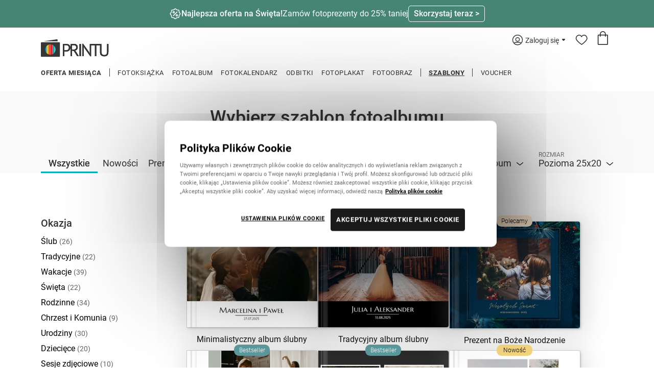

--- FILE ---
content_type: text/html; charset=UTF-8
request_url: https://printu.pl/fotoalbum/szablony/?format=2
body_size: 44375
content:
<?xml version="1.0" encoding="UTF-8"?>
<!DOCTYPE html PUBLIC "-//W3C//DTD XHTML 1.0 Strict//EN" "http://www.w3.org/TR/xhtml1/DTD/xhtml1-strict.dtd">
<html xmlns="http://www.w3.org/1999/xhtml" lang="pl" xml:lang="pl">
<head><script>(function(w,i,g){w[g]=w[g]||[];if(typeof w[g].push=='function')w[g].push(i)})
(window,'GTM-PN8HQHN','google_tags_first_party');</script><script>(function(w,d,s,l){w[l]=w[l]||[];(function(){w[l].push(arguments);})('set', 'developer_id.dY2E1Nz', true);
		var f=d.getElementsByTagName(s)[0],
		j=d.createElement(s);j.async=true;j.src='/gotm/';
		f.parentNode.insertBefore(j,f);
		})(window,document,'script','dataLayer');</script>
<meta http-equiv="Content-Type" content="text/html; charset=UTF-8"/>
<meta http-equiv="Content-Language" content="pl"/>
<link rel="dns-prefetch" href="//printu.pl">
<link rel="preconnect" href="https://fonts.gstatic.com">
<meta http-equiv="X-UA-Compatible" content="IE=Edge">
<title>Poznaj szablony fotoalbumów | Niepowtarzalne wzory | PRINTU</title>
<meta name="Description" content="Stwórz fotoalbum Printu z unikalnym szablonem! Nasi graficy zadbali o atrakcyjną oprawę graficzną dla Twoich zdjęć. Wybierz tematyczny szablon już dziś!"/>
<meta name="robots" content="index, follow"/>
<link rel="canonical" href="https://printu.pl/fotoalbum/szablony/"/>
<meta name="google-site-verification" content="GkWgNgHQfH_99K1jqIti13j4DpGsq7ApODP6JjPsnmE"/>
<link rel="shortcut icon" href="https://printu.pl/static/templates/printu/img/favicon.ico"/>
<meta name="sentry-trace" content="a4011387877044af9f7fc574e2b5994e-d5438c9e5dcb46c0-0"/>
<meta http-equiv="origin-trial" content="[base64]">
<style>@font-face{font-family:'Roboto';font-style:normal;font-weight:100;font-display:swap;src:local('') , url(/static/templates/printu/fonts/custom/roboto-v29-latin-ext_latin-100.woff2) format('woff2') , url(/static/templates/printu/fonts/custom/roboto-v29-latin-ext_latin-100.woff) format('woff')}@font-face{font-family:'Roboto';font-style:normal;font-weight:300;font-display:swap;src:local('') , url(/static/templates/printu/fonts/custom/roboto-v29-latin-ext_latin-300.woff2) format('woff2') , url(/static/templates/printu/fonts/custom/roboto-v29-latin-ext_latin-300.woff) format('woff')}@font-face{font-family:'Roboto';font-style:normal;font-weight:400;font-display:swap;src:local('') , url(/static/templates/printu/fonts/custom/roboto-v29-latin-ext_latin-regular.woff2) format('woff2') , url(/static/templates/printu/fonts/custom/roboto-v29-latin-ext_latin-regular.woff) format('woff')}@font-face{font-family:'Roboto';font-style:normal;font-weight:500;font-display:swap;src:local('') , url(/static/templates/printu/fonts/custom/roboto-v29-latin-ext_latin-500.woff2) format('woff2') , url(/static/templates/printu/fonts/custom/roboto-v29-latin-ext_latin-500.woff) format('woff')}@font-face{font-family:'Roboto';font-style:normal;font-weight:700;font-display:swap;src:local('') , url(/static/templates/printu/fonts/custom/roboto-v29-latin-ext_latin-700.woff2) format('woff2') , url(/static/templates/printu/fonts/custom/roboto-v29-latin-ext_latin-700.woff) format('woff')}html,body{overscroll-behavior-x:none}html{height:100%;background:#f7f7f7}*{padding:0;margin:0;border:0;text-size-adjust:none;-webkit-text-size-adjust:none;-ms-text-size-adjust:none;-moz-text-size-adjust:none}body{text-align:left;font:12px Roboto,arial,tahoma,verdana,sans-serif;color:#000;background:#f7f7f7;height:100%}body.noscroll{position:fixed;width:100%;top:0}body.stop-scrolling{overflow:hidden}body.white{background:#fff}a{text-decoration:none;color:#1f98c5}a:hover,input.button1:hover{text-decoration:underline}ul{list-style:none}input[type="submit"]{-webkit-appearance:none}.opacity30{opacity:.3;filter: Alpha(Opacity=30)}.opacity50{opacity:.5;filter: Alpha(Opacity=50)}.opacity70{opacity:.7;filter: Alpha(Opacity=70)}.clear{display:block;clear:both;height:0}body>img{position:absolute}.wrapper{position:relative;min-height:100%;min-width:1120px}.wrapper.small{overflow:hidden;height:600px;min-height:600px}.header{position:relative}.imagebg{position:fixed;top:0;left:50%;display:none}body.img .imagebg{display:block}.imagebg img{position:relative;left:-50%}.headbg{position:absolute;top:0;left:0;right:0;z-index:1;height:125px;background:#fff}.headbg .belt{display:none;width:100%;height:13px;position:absolute;left:0;right:0;z-index:3;bottom:-13px;background:url(/img/Sdhm92JUMdmmq2lf3L1HPx/belt4.png) repeat 0 0}body.white .headbg{background:#e4e4e4}body.img .headbg .belt{display:none}.wrapper>.header>header{width:1120px;height:125px;margin:auto;position:relative}.logo{display:block;width:133px;height:35px;position:absolute;z-index:2;left:0;top:23px}.logo-white{display:none}.logo .icon{display:none}.logo-birthday .icon{display:block;position:absolute;top:-5px;right:-25px}.loginbar{position:absolute;z-index:12;top:0;right:0;font:400 14px/16px Roboto,arial;color:#353635;display:flex}.loginbar a{color:#353635}.light .loginbar,.light .loginbar a{color:#fff}.loginbar a.cart,.loginbar a.cart:hover{height:42px;width:42px;text-decoration:none;background:transparent;position:relative}.loginbar a.cart i{display:block;filter:invert(19%) sepia(5%) saturate(146%) hue-rotate(71deg) brightness(100%) contrast(94%);position:absolute;top:7px;left:11px}.light .loginbar a.cart i{filter:invert(99%) sepia(84%) saturate(90%) hue-rotate(248deg) brightness(117%) contrast(100%)}.loginbar a.cart .amount{position:absolute;top:22px;left:19px;background-color:#00aeb5;border:1px #fff solid;width:15px;height:15px;border-radius:100%;color:#fff;font-family:Roboto,Tahoma,arial,sans-serif;font-size:10px;font-weight:500;line-height:15px;text-align:center}.loginbar a.fav,.loginbar a.fav:hover{height:42px;width:42px;text-decoration:none;background:transparent;position:relative}.loginbar a.fav i{display:block;filter:invert(19%) sepia(5%) saturate(146%) hue-rotate(71deg) brightness(100%) contrast(94%);position:absolute;top:14px;left:10px}.light .loginbar a.fav i{filter:invert(99%) sepia(84%) saturate(90%) hue-rotate(248deg) brightness(117%) contrast(100%)}.loginbar a.fav .dot{position:absolute;top:12px;left:28px;background-color:#f04a49;border:1px #fff solid;width:6px;height:6px;border-radius:100%;display:none}.loginbar a.fav .dot.active{display:block}#mobile-menu-ico{position:absolute;top:9px;left:3px;transform:scale(.4763);display:none;height:42px}.loginbar .user-menu{position:relative}.loginbar .user-menu .button{padding:17px 22px 9px 26px;cursor:pointer;background-image:url(data:image/svg+xml,<svg\ width=\"5.923\"\ height=\"4.414\"\ xmlns=\"http://www.w3.org/2000/svg\"><path\ d=\"M2.185\ 4.045.224\ 1.63A1\ 1\ 0\ 0\ 1\ 1\ 0h3.923A1\ 1\ 0\ 0\ 1\ 5.7\ 1.63L3.738\ 4.046a1\ 1\ 0\ 0\ 1-1.553\ 0Z\"\ fill=\"%23353635\"\ fill-rule=\"evenodd\"/></svg>);background-repeat:no-repeat;background-position:calc(100% - 10px) 22px;-webkit-touch-callout:none;-webkit-user-select:none;-khtml-user-select:none;-moz-user-select:none;-ms-user-select:none;user-select:none}.light .loginbar .user-menu .button{background-image:url(data:image/svg+xml,<svg\ width=\"5.923\"\ height=\"4.414\"\ xmlns=\"http://www.w3.org/2000/svg\"><path\ d=\"M2.185\ 4.045.224\ 1.63A1\ 1\ 0\ 0\ 1\ 1\ 0h3.923A1\ 1\ 0\ 0\ 1\ 5.7\ 1.63L3.738\ 4.046a1\ 1\ 0\ 0\ 1-1.553\ 0Z\"\ fill=\"%23fff\"\ fill-rule=\"evenodd\"/></svg>)}.loginbar .user-menu .button i{display:block;filter:invert(19%) sepia(5%) saturate(146%) hue-rotate(71deg) brightness(100%) contrast(94%);position:absolute;top:14px;left:0}.light .loginbar .user-menu .button i{filter:invert(99%) sepia(84%) saturate(90%) hue-rotate(248deg) brightness(117%) contrast(100%)}.loginbar .user-menu .dropdown{position:absolute;top:45px;right:-84px;border-radius:4px;background-color:#f8f8f8;border:1px #d9d9d9 solid;width:197px;box-shadow:2px 2px 4px 0 rgba(155,155,155,.10) , 4px 4px 40px 10px rgba(156,156,156,.25);padding:3px 0 1px;color:#353635}.loginbar .user-menu .dropdown a{color:#353635}.loginbar .user-menu .dropdown::before{content:"";position:absolute;left:96px;top:-5px;width:8px;height:8px;border:1px #d9d9d9 solid;border-radius:2px;transform:rotate(-45deg);background-color:#f8f8f8}.loginbar .user-menu .dropdown::after{content:"";position:absolute;left:94px;top:0;width:14px;height:7px;background-color:#f8f8f8}.loginbar .user-menu .dropdown ul{list-style:none;padding:0;margin:0}.loginbar .user-menu .dropdown li{display:block;padding:12px 20px;border-bottom:1px #efefef solid}.loginbar .user-menu .dropdown li:last-child{border-bottom:0}.loginbar .user-menu .dropdown li.login-links{font-weight:700}.loginbar .user-menu .backdrop{display:none}.loginbar .login-links-mobile{margin:0 20px 20px;border-top:1px rgba(53,54,53,.05) solid;padding:10px 0 0;display:flex;flex-direction:column;gap:15px}.loginbar .login-links-mobile .label{font:400 18px/36px Roboto,arial;color:#151515;flex-basis:100%;text-align:center}.loginbar .login-links-mobile .label b{font-weight:500}.loginbar .login-links-mobile .buttons{flex-basis:100%;display:flex;justify-content:space-between}.loginbar .login-links-mobile .buttons a{background:#fff;border:1px solid #eee;border-radius:4px;height:34px;padding:0 20px;font:400 16px/34px Roboto,arial;color:#151515;text-align:center}.loginbar .login-links-mobile .buttons a.button-cyan{background:#00aeb5;border-color:#00aeb5;color:#fff}.loginbar .login-links-mobile .buttons a:first-child:last-child{margin:auto}.menu{position:absolute;z-index:10;top:76px;left:0;letter-spacing:.5px}.menu>ul{margin:0 -8px;display:flex;flex-wrap:wrap}.menu li{font:400 13px Roboto,arial;text-transform:uppercase}.menu li.with-separator{display:flex}.menu li.with-separator::after{content:"│";line-height:16px;margin:4px 3px 0 4px;color:#353635}.menu li.with-separator:last-child:after{display:none}.menu li.only_mobile{display:none}.menu a{color:#353635}.menu a.active{font:600 13px/16px Roboto,arial;text-decoration:underline}.menu>ul>li>a{line-height:16px;display:block;border-left:8px transparent solid;border-right:8px transparent solid;border-top:5px transparent solid}.menu a .badge{display:none}.submenu_wrapper{position:relative;height:30px}.desktop .submenu_wrapper{display:none!important}.submenu{height:30px;background:rgba(0,0,0,.0);color:#000;position:relative;z-index:4;border-bottom:3px solid #fff;max-width:1120px;margin:auto}.submenu_wrapper .color{position:absolute;top:1px;left:40%;margin-left:-490px;background:#fff;z-index:5}.szablony-section .submenu{border-bottom:0}.submenu:not(.floating) {background:rgba(0,0,0,.0);border-bottom:0}.submenu.floating{position:fixed;width:980px;top:0;left:calc(50% - 495px);background:url(/img/Sdhm92JUMdmmq2lf3L1HPx/menu2.png) repeat 0 0;color:#fff;padding:0 5px}.submenu h1,.submenu .breadcrumbs{float:left;font:300 14px/21px Roboto,arial;margin:5px 0 0}.submenu.floating h1,.submenu.floating .breadcrumbs{}.submenu h1 a,.submenu .breadcrumbs a{display:inline}.photoalbum .submenu:not(.floating) h1, .photoalbum .submenu:not(.floating) .breadcrumbs,
.fotoalbum-section .submenu:not(.floating) h1, .fotoalbum-section .submenu:not(.floating) .breadcrumbs {}.submenu .breadcrumbs .core-text{display:inline}.submenu ul{float:right;padding:0;height:30px}.submenu li{height:33px;float:left;padding:0 6px;font:300 14px/21px Roboto,arial}.submenu li:last-child{padding-right:0}.submenu a{color:#000;display:block;height:25px;padding:5px 0 0}.submenu.floating a{color:#fff}.photoalbum .submenu:not(.floating) a,
.fotoalbum-section .submenu:not(.floating) a {color:#000}.submenu a.active{border-bottom:3px solid #00aeb6;text-decoration:none}.photoalbum .submenu a.active,.fotoalbum-section .submenu a.active{border-bottom:3px solid #00aeb6}.content{width:1120px;margin:0 auto;padding:0 0 0 0;position:relative;z-index:2}.left{width:659px;float:left;margin:0 20px 0 0}.right{width:310px;float:left}.mailing{width:100%;height:55px;background:#1d1d1d;font:300 16px Roboto,arial;color:#fff}.mailing b{font:500 16px Roboto,arial}.mailing .center{width:1120px;margin:auto;overflow:hidden;position:relative}.mailing p{float:left;padding:17px 0 0}.mailing form{float:right;padding:13px 0 0}.mailing input[type="text"],.mailing input[type="email"]{float:left;margin:0 5px 0 0;font:400 14px Roboto,arial;color:#1d1d1d;padding:0 10px;height:30px;background:#fff;width:180px;border-radius:2px}.mailing input::-webkit-input-placeholder{color:#bdbdbd}.mailing input:-moz-placeholder{color:#bdbdbd}.mailing input::-moz-placeholder{color:#bdbdbd}.mailing input:-ms-input-placeholder{color:#bdbdbd}.mailing .button1{height:30px;padding:0 14px;box-shadow:0 0;background:#00b4b5;border-color:#00b4b5;color:#fff;border-radius:2px}.desktop .mailing .button1{transform:scale(1);transition:transform .15s}.desktop .mailing .button1:hover{text-decoration:none;background:#33bec4}.desktop .mailing .button1:active{transform:scale(.98)}.bar{margin:0 0 12px;color:#000;font:24px Roboto,arial;position:relative;overflow:hidden}.bar.b5{background:#fff url(/img/Sdhm92JUMdmmq2lf3L1HPx/bar5.png) repeat-y right 0;color:#353535}.bar.b6{background:#fffbcb;padding:10px 14px;text-transform:none;font-size:13px;line-height:25px;margin-top:-17px}.bar a:not(.button1):not(.button2) {color:#000}.bar .button2{color:#fff;float:right;height:35px;line-height:35px;font-size:16px}.bar span{color:#000;font:400 14px Roboto,arial;text-transform:uppercase;position:absolute;top:6px;right:10px}.bar span a{color:#353635}.bar small{font-size:24px}.bar i{font-style:normal}.bar p{margin-top:8px;font:300 16px/22px Roboto,arial;text-transform:none}.button1{display:block;float:left;font:400 12px/26px Roboto,arial;height:26px;text-transform:uppercase;color:#3b3b3b;padding:0 10px;background:#fff;border:1px #b2b2b2 solid;overflow:hidden;position:relative;cursor:pointer;border-radius:2px;-moz-appearance:none;-webkit-appearance:none}.desktop .button1{transform:scale(1);transition:transform .15s}.desktop .button1:active{transform:scale(.98)}input.button1{height:28px;line-height:28px}.button1.del{width:21px;height:28px;background:transparent;border:0;padding:0;display:flex;align-items:center;justify-content:center}.button1.del i{display:block;filter:invert(19%) sepia(5%) saturate(146%) hue-rotate(71deg) brightness(100%) contrast(94%)}.button1.blue,.button2.blue{color:#1f98c5}.button1.red{color:#ee282d}.button2{display:block;float:left;font:400 22px/50px Roboto,arial;color:#fff;padding:0 30px;height:50px;background:#00aeb6;position:relative;cursor:pointer;border-radius:4px;-moz-appearance:none;-webkit-appearance:none}.desktop .button2{transform:scale(1);transition:transform .15s}.desktop .button2:not(.disabled):active {transform:scale(.98)}.button2.btn-v2{background:#00aeb6;text-shadow:0 0;min-width:190px;text-align:center}.button2:hover,.button2.btn-v2:hover{text-decoration:none;background:#32bec4}.button2.btn-v2.disabled{background:#ebebeb;color:#b1b1b1;cursor:default}.button2.disabled:hover,.button2.btn-v2.disabled:hover{text-decoration:none;background:#ebebeb}.button2 .cloud{display:none;position:absolute;right:-212px;top:50%;transform:translateY(-50%);background:#363636;font:300 12px Roboto,arial;color:#fff;border-radius:4px;text-align:left}.button2 .cloud.invert{right: calc(100% + 12px)}.button2 .cloud:before{content:"";position:absolute;left:-4px;top:calc(50% - 4px);background:#363636;width:8px;height:8px;transform:rotate(-45deg)}.button2 .cloud.invert:before{left:auto;right:-4px}.button2:hover .cloud{display:block}.mobile .button2:hover .cloud{display:none}.mobile .button2.disabled:hover .cloud{display:block}.button2 .cloud span{display:block;width:140px;padding:11px 15px}.button4{float:left;background:#00aeb5;border:1px solid #00aeb5;color:#fff;font:12px/26px Roboto,arial;padding:0 10px;height:26px;text-transform:uppercase;cursor:pointer;text-align:center;border-radius:0;-moz-appearance:none;-webkit-appearance:none;border-radius:2px}.desktop .button4{transform:scale(1);transition:transform .15s}.desktop .button4:active{transform:scale(.98)}input.button4{height:28px;line-height:28px}.button4.red{background:#ee282d;border-color:#ee282d}.button4.yellow{background:#f4bb16;border-color:#f4bb16}.button4:hover{opacity:.8;text-decoration:none}input.error,textarea.error{border:1px #ed211d solid}.message_container{position:fixed;z-index:100;top:0;left:0;right:0;width:100%;overflow:visible}.message{padding:15px;background:#fbbc2e;color:#000;position:absolute;top:0;left:0;right:0;z-index:999}.mobile .message{padding:15px 20px}.message_center{min-height:45px;display:flex;max-width:1120px;margin:auto;align-items:center}.mobile .message_center{min-height:38px;align-items:flex-start}.mobile .message_short .message_center{align-items:center}.message .close{display:block;margin-left:30px}.message .close i{display:block}.mobile .message .close{margin-top:5px}.mobile .message.message_short .close{margin-top:-3px}.message_content{flex-grow:1}.message strong{display:block;font:400 18px Roboto,arial;text-transform:none}.message p{font:300 16px Roboto,arial;margin-top:2px}.message a{color:#000;text-decoration:underline}.message.success a,.message.error a{color:#fff}.message.success{background:#3ba757;color:#fff}.message.error{background:#e9463d;color:#fff}.message.warning{background:#fbbc2e;color:#000}.msg_container{background:rgba(238,234,231,.95);position:fixed;z-index:9;bottom:10px;left:50%;overflow:visible;width:calc(100% - 40px);max-width:990px;border-radius:25px;align-items:center;transform:translateX(-50%)}.msg{color:#000;font:15px/20px Roboto,arial;margin:auto;padding:16px 20px;text-align:center}.msg .x{float:right}.msg a{color:#000;text-decoration:underline}.msg p{padding:0}.msgbox_1{padding:6px 0 7px;width:100%;background-color:#f5f2ed;position:relative}.mobile_msg_container{background:rgba(238,234,231,.95);box-shadow:0 1px 3px 0 rgba(0,0,0,.10);border-radius:20px;height:50px;padding:0 15px 0 20px;display:flex;align-items:center;justify-content:flex-start;position:fixed;bottom:20px;left:20px;right:20px;z-index:9;color:#000}.mobile_msg_container .icon-save{margin:0 10px 0 0}.mobile_msg_container .text{font-size:14px;line-height:16px;font-weight:500}.mobile_msg_container .cta{font-size:14px;line-height:16px;font-weight:400;margin:0 0 0 auto}.mobile_msg_container .icon-back{transform:rotate(180deg) scale(.55);margin-left:5px}.mobile_msg_container .overlay-link{position:absolute;top:0;bottom:0;left:0;right:0}.promobox_3 ~ .msgbox_1,
.promobox_4 ~ .msgbox_1 {display:none}.msgbox_1 .center{color:#fff;font-size:14px;font-weight:300;max-width:1120px;margin:auto}.msgbox_1 a{color:#000;display:block}.promobox_3{padding:6px 0 7px;width:100%;background-color:#f5f2ed;position:relative}.promobox_3.sticky{position:sticky;top:0;z-index:99}.promobox_3 .center{color:#37342e;font-size:14px;font-weight:300;max-width:1120px;margin:auto}.promobox_3 a{color:#37342e}.promobox_3 a:hover{text-decoration:none}.promobox_3 b{font-weight:400}.promobox_3 b:first-child{font-weight:500}.promobox_3 .splide:not(.is-active) .splide__slide:not(:first-child) {visibility:hidden;height:0}.promobox_3 .splide.is-active .splide__slide{visibility:visible;height:auto}.editor_layer .flash{position:fixed;top:0;left:0;right:0;bottom:0;background-color:#fafafa;display:flex;align-items:center;justify-content:center;text-align:center}.editor_layer .flash .title{font:400 22px Roboto,arial;max-width:500px;margin:0 auto 20px;text-transform:uppercase}.editor_layer .flash p{font:300 16px/22px Roboto,arial;max-width:350px;margin:0 auto 30px}.editor_layer .flash .btn{font:500 22px Roboto,arial;color:#fff;min-width:250px;padding:18px 30px;background-color:#353635;display:inline-block}.editor_layer .flash .btn:hover{text-decoration:none;background-color:#424242}.splide__list{will-change:auto!important}.dropdown-menu{display:none}html.mobile .crisp-client,html.mobile #crisp-chatbox{z-index:8!important}html.mobile[class*="cc-"] .crisp-client,html.mobile[class*="cc-"] #crisp-chatbox{z-index:11!important}.promobox_4{padding:11px 0;width:100%;position:relative;background-color:#2d2d2d;color:#fff;font-size:16px;line-height:18px;font-weight:400;overflow:hidden}.promobox_4.dark_green_background{background-color:#475845;color:#fff}.promobox_4.light_green_background{background-color:#c1cc9b;color:#353635}.promobox_4.sticky{position:sticky;top:0;z-index:99}.promobox_4 .center{max-width:1120px;margin:auto;display:flex;justify-content:center;align-items:center}.promobox_4 .splide{width:100%}.promobox_4 .splide .splide__list{display:flex}.promobox_4 .splide .splide__slide{opacity:0;min-width:100%}.promobox_4 .splide.is-initialized .splide__slide{opacity:1}.promobox_4 .item{max-width:100%;min-height:100%;margin:auto;display:flex;justify-content:center;align-items:center;text-align:center;flex-wrap:wrap;gap:8px}.mobile .promobox_4 .item{gap:6px;row-gap:4px}.promobox_4 i{width:24px;height:24px;filter:invert(100%) sepia(100%) saturate(1%) hue-rotate(159deg) brightness(109%) contrast(101%)}.promobox_4.dark_green_background i{filter:invert(100%) sepia(100%) saturate(1%) hue-rotate(159deg) brightness(109%) contrast(101%)}.promobox_4.light_green_background i{filter:invert(17%) sepia(6%) saturate(146%) hue-rotate(71deg) brightness(91%) contrast(85%)}.promobox_4 a{color:#fff}.promobox_4.dark_green_background a{color:#fff}.promobox_4.light_green_background a{color:#353635}.promobox_4 a:hover{text-decoration:none}.promobox_4 b{font-weight:500}.promobox_4 .text{display:flex;align-items:center;justify-content:center;text-align:center;gap:8px}.mobile .promobox_4 .text{flex-basis:100%}.promobox_4 .cta{padding:6px 10px;border:1px solid #fff;border-radius:5px;font-weight:500}.promobox_4.dark_green_background .cta{border-color:#fff}.promobox_4.light_green_background .cta{border-color:#353635}.promobox_4.dark_green_background.solid_cta .cta{border-color:#ed4b48;background-color:#ed4b48}.promobox_4.light_green_background.solid_cta .cta{border-color:#f8bc4a;background-color:#f8bc4a}.promobox_4 .clock{display:flex;align-items:center;gap:4px}.promobox_4 .clock span{padding:7px;background:rgba(255,255,255,.4);border-radius:5px;min-width:18px}.promobox_4 .line{border:0;width:1px;height:14px;background-color:#fff}.promobox_4.dark_green_background .line{background-color:#fff}.promobox_4.light_green_background .line{background-color:#353635}@media only screen and (max-width:1160px){.center{max-width:calc(100% - 40px)!important}.wrapper>.header>header{width:calc(100% - 40px);margin-left:20px;margin-right:20px}.submenu{width:calc(100% - 40px);margin-left:20px;margin-right:20px}.msg.only_desktop{display:none!important}}@media only screen and (max-width:920px){.mailing span{display:none}.mailing form{max-width:calc(100% - 295px)}.mailing input[type="text"],.mailing input[type="email"]{max-width:calc(100% - 102px)}}@media only screen and (max-width:767px){.headbg{display:none}.wrapper>.header{height:60px}.wrapper>.header>header{height:60px;margin:auto;width:100%;position:absolute;top:0;left:0;background:none;z-index:11}.wrapper>.header>header .bg{position:absolute;top:0;bottom:0;left:0;right:0}.head{height:auto;min-height:60px;z-index:11}.head .bg{position:absolute;top:0;bottom:0;left:0;right:0}.head .center{max-width:100%!important}.wrapper>.header>header .logo,.head .logo{top:14px;left:62px;z-index:12;width:fit-content;height:fit-content}.wrapper>.header>header .logo-white,.head .logo-white{display:none!important}.wrapper>.header>header .logo-dark,.head .logo-dark{display:block!important}.wrapper>.header>header .logo svg,.head .logo svg{display:block}.loginbar{top:7px;right:5px}.loginbar a.cart,.loginbar a.cart:hover{width:48px;height:48px;position:absolute;top:0;right:0}.loginbar a.cart i{left:12px;top:7px}.loginbar a.cart .amount{left:20px;top:22px}.loginbar a.fav,.loginbar a.fav:hover{width:48px;height:48px;position:absolute;top:0;right:43px}.loginbar a.fav i{left:12px}.loginbar a.fav .dot{left:30px}.loginbar .user-menu .button{width:48px;height:48px;position:absolute;top:0;right:85px;padding:0;background:none}.light .loginbar .user-menu .button{background:none}.loginbar .user-menu .button i{top:13px;left:13px}.loginbar .user-menu .button .label{display:none}.loginbar .user-menu .dropdown{top:48px;right:-5px;z-index:2;background-color:#fff;border-right:0;border-left:0;width:100vw;border-radius:0 0 4px 4px;box-shadow:2px 2px 4px 0 rgba(155,155,155,.10) , 4px 4px 40px 10px rgba(156,156,156,.25);padding:0}.loginbar .user-menu .dropdown::before{left:auto;right:108px;background-color:#fff}.loginbar .user-menu .dropdown::after{left:auto;right:106px;background-color:#fff}.loginbar .user-menu .backdrop{display:block;content:"";position:absolute;top:50px;right:-5px;width:100vw;height:100vh;background:rgba(0,0,0,.60)}.loginbar .user-menu .dropdown[style="display: none;"]+.backdrop{display:none}.loginbar .user-menu .dropdown ul{padding:20px}.loginbar .user-menu .dropdown ul li{padding:0;border-bottom:0;font-size:0;line-height:0}.loginbar .user-menu .dropdown ul a{display:block;padding:0 30px 0 5px;color:#151515;font-size:18px;line-height:38px;background-image:url(data:image/svg+xml,<svg\ width=\"8\"\ height=\"14\"\ xmlns=\"http://www.w3.org/2000/svg\"><path\ d=\"M8\ 7a.995.995\ 0\ 0\ 0-.293-.706L1.705.292A.999.999\ 0\ 0\ 0\ .293\ 1.705L5.589\ 7\ .293\ 12.295a.998.998\ 0\ 1\ 0\ 1.412\ 1.413l6.002-6.002A.995.995\ 0\ 0\ 0\ 8\ 7Z\"\ fill=\"%23353635\"\ fill-rule=\"nonzero\"/></svg>);background-repeat:no-repeat;background-position:calc(100% - 10px) center}#mobile-menu-ico{display:inline-block;z-index:12}.menu-container{display:none;position:relative;z-index:11;padding:0;background-color:#fff}.menu-container-2{position:relative;display:flex;flex-direction:column}.menu{position:relative;top:0;margin-top:55px;padding:0;flex:1;border-top:1px solid #d9d9d9;box-shadow:2px 2px 4px 0 rgba(155,155,155,.10) , 4px 4px 40px 10px rgba(156,156,156,.25);max-height:calc(100% - 56px)}.menu::before{content:"";position:absolute;left:31px;top:-5px;width:8px;height:8px;border:1px #d9d9d9 solid;border-radius:2px;transform:rotate(-45deg);background-color:#fff}.menu::after{content:"";position:absolute;left:29px;top:0;width:14px;height:7px;background-color:#fff}.menu ul{padding:20px;max-height:calc(100% - 40px);overflow:auto;flex-direction:column;flex-wrap:nowrap;position:relative;z-index:2;margin:0}.menu li{float:none;font-size:18px;margin:0}.menu li.with-separator{padding-bottom:15px;margin-bottom:15px;border-bottom:1px rgba(53,54,53,.05) solid;display:list-item}.menu li.with-separator::after{display:none}.menu a,.menu a:hover,.menu a.active{color:#151515;padding:0;font-size:18px;text-transform:none;display:flex!important;height:38px;line-height:initial!important;align-items:center;font-weight:400;text-decoration:none;border:0!important}.menu a.with-arrow{background-image:url(data:image/svg+xml,<svg\ width=\"8\"\ height=\"14\"\ xmlns=\"http://www.w3.org/2000/svg\"><path\ d=\"M8\ 7a.995.995\ 0\ 0\ 0-.293-.706L1.705.292A.999.999\ 0\ 0\ 0\ .293\ 1.705L5.589\ 7\ .293\ 12.295a.998.998\ 0\ 1\ 0\ 1.412\ 1.413l6.002-6.002A.995.995\ 0\ 0\ 0\ 8\ 7Z\"\ fill=\"%23353635\"\ fill-rule=\"nonzero\"/></svg>);background-repeat:no-repeat;background-position:calc(100% - 10px) center}.menu a .badge{display:block;background-color:#f4d680;border-radius:9.5px;padding:4px 15px;font-size:12px;font-weight:500;line-height:14px;color:#000;margin-left:auto}.menu a.with-arrow .badge{margin-right:33px}.submenu_wrapper:empty{display:none}}@media only screen and (max-width:750px){.msg.only_desktop{display:none!important}}@media only screen and (max-width:560px){.mailing{height:90px}.mailing p{float:none;text-align:center}.mailing form{float:none;width:auto;max-width:none}.mailing input[type="text"],.mailing input[type="email"]{width:calc(100% - 102px)}.banner,.submenu_wrapper{display:none}.msg{padding:0;line-height:68px}.msg p:not(.only_mobile) {display:none}.msg p.only_mobile{display:block!important}}@media only screen and (max-width:400px){.wrapper{min-width:320px}}.grid{display:grid;grid-template-rows:repeat(1,1fr);grid-template-columns:repeat(12,1fr);gap:32px}.grid-5-column{grid-template-columns:repeat(5,1fr)}.grid .g-col-1{grid-column: auto/span 1
}.grid .g-col-2{grid-column: auto/span 2
}.grid .g-col-3{grid-column: auto/span 3
}.grid .g-col-4{grid-column: auto/span 4
}.grid .g-col-5{grid-column: auto/span 5
}.grid .g-col-6{grid-column: auto/span 6
}.grid .g-col-7{grid-column: auto/span 7
}.grid .g-col-8{grid-column: auto/span 8
}.grid .g-col-9{grid-column: auto/span 9
}.grid .g-col-10{grid-column: auto/span 10
}.grid .g-col-11{grid-column: auto/span 11
}.grid .g-col-12{grid-column: auto/span 12
}.grid .g-start-1{grid-column-start:1}.grid .g-start-2{grid-column-start:2}.grid .g-start-3{grid-column-start:3}.grid .g-start-4{grid-column-start:4}.grid .g-start-5{grid-column-start:5}.grid .g-start-6{grid-column-start:6}.grid .g-start-7{grid-column-start:7}.grid .g-start-8{grid-column-start:8}.grid .g-start-9{grid-column-start:9}.grid .g-start-10{grid-column-start:10}.grid .g-start-11{grid-column-start:11}@media (min-width:576px){.grid .g-col-sm-1{grid-column:auto/span 1
    }.grid .g-col-sm-2{grid-column: auto/span 2
    }.grid .g-col-sm-3{grid-column: auto/span 3
    }.grid .g-col-sm-4{grid-column: auto/span 4
    }.grid .g-col-sm-5{grid-column: auto/span 5
    }.grid .g-col-sm-6{grid-column: auto/span 6
    }.grid .g-col-sm-7{grid-column: auto/span 7
    }.grid .g-col-sm-8{grid-column: auto/span 8
    }.grid .g-col-sm-9{grid-column: auto/span 9
    }.grid .g-col-sm-10{grid-column: auto/span 10
    }.grid .g-col-sm-11{grid-column: auto/span 11
    }.grid .g-col-sm-12{grid-column: auto/span 12
    }.grid .g-start-sm-1{grid-column-start:1}.grid .g-start-sm-2{grid-column-start:2}.grid .g-start-sm-3{grid-column-start:3}.grid .g-start-sm-4{grid-column-start:4}.grid .g-start-sm-5{grid-column-start:5}.grid .g-start-sm-6{grid-column-start:6}.grid .g-start-sm-7{grid-column-start:7}.grid .g-start-sm-8{grid-column-start:8}.grid .g-start-sm-9{grid-column-start:9}.grid .g-start-sm-10{grid-column-start:10}.grid .g-start-sm-11{grid-column-start:11}}@media (min-width:768px){.grid .g-col-md-1{grid-column:auto/span 1
    }.grid .g-col-md-2{grid-column: auto/span 2
    }.grid .g-col-md-3{grid-column: auto/span 3
    }.grid .g-col-md-4{grid-column: auto/span 4
    }.grid .g-col-md-5{grid-column: auto/span 5
    }.grid .g-col-md-6{grid-column: auto/span 6
    }.grid .g-col-md-7{grid-column: auto/span 7
    }.grid .g-col-md-8{grid-column: auto/span 8
    }.grid .g-col-md-9{grid-column: auto/span 9
    }.grid .g-col-md-10{grid-column: auto/span 10
    }.grid .g-col-md-11{grid-column: auto/span 11
    }.grid .g-col-md-12{grid-column: auto/span 12
    }.grid .g-start-md-1{grid-column-start:1}.grid .g-start-md-2{grid-column-start:2}.grid .g-start-md-3{grid-column-start:3}.grid .g-start-md-4{grid-column-start:4}.grid .g-start-md-5{grid-column-start:5}.grid .g-start-md-6{grid-column-start:6}.grid .g-start-md-7{grid-column-start:7}.grid .g-start-md-8{grid-column-start:8}.grid .g-start-md-9{grid-column-start:9}.grid .g-start-md-10{grid-column-start:10}.grid .g-start-md-11{grid-column-start:11}}@media (min-width:992px){.grid .g-col-lg-1{grid-column:auto/span 1
    }.grid .g-col-lg-2{grid-column: auto/span 2
    }.grid .g-col-lg-3{grid-column: auto/span 3
    }.grid .g-col-lg-4{grid-column: auto/span 4
    }.grid .g-col-lg-5{grid-column: auto/span 5
    }.grid .g-col-lg-6{grid-column: auto/span 6
    }.grid .g-col-lg-7{grid-column: auto/span 7
    }.grid .g-col-lg-8{grid-column: auto/span 8
    }.grid .g-col-lg-9{grid-column: auto/span 9
    }.grid .g-col-lg-10{grid-column: auto/span 10
    }.grid .g-col-lg-11{grid-column: auto/span 11
    }.grid .g-col-lg-12{grid-column: auto/span 12
    }.grid .g-start-lg-1{grid-column-start:1}.grid .g-start-lg-2{grid-column-start:2}.grid .g-start-lg-3{grid-column-start:3}.grid .g-start-lg-4{grid-column-start:4}.grid .g-start-lg-5{grid-column-start:5}.grid .g-start-lg-6{grid-column-start:6}.grid .g-start-lg-7{grid-column-start:7}.grid .g-start-lg-8{grid-column-start:8}.grid .g-start-lg-9{grid-column-start:9}.grid .g-start-lg-10{grid-column-start:10}.grid .g-start-lg-11{grid-column-start:11}}@media (min-width:1160px){.grid .g-col-xl-1{grid-column:auto/span 1
    }.grid .g-col-xl-2{grid-column: auto/span 2
    }.grid .g-col-xl-3{grid-column: auto/span 3
    }.grid .g-col-xl-4{grid-column: auto/span 4
    }.grid .g-col-xl-5{grid-column: auto/span 5
    }.grid .g-col-xl-6{grid-column: auto/span 6
    }.grid .g-col-xl-7{grid-column: auto/span 7
    }.grid .g-col-xl-8{grid-column: auto/span 8
    }.grid .g-col-xl-9{grid-column: auto/span 9
    }.grid .g-col-xl-10{grid-column: auto/span 10
    }.grid .g-col-xl-11{grid-column: auto/span 11
    }.grid .g-col-xl-12{grid-column: auto/span 12
    }.grid .g-start-xl-1{grid-column-start:1}.grid .g-start-xl-2{grid-column-start:2}.grid .g-start-xl-3{grid-column-start:3}.grid .g-start-xl-4{grid-column-start:4}.grid .g-start-xl-5{grid-column-start:5}.grid .g-start-xl-6{grid-column-start:6}.grid .g-start-xl-7{grid-column-start:7}.grid .g-start-xl-8{grid-column-start:8}.grid .g-start-xl-9{grid-column-start:9}.grid .g-start-xl-10{grid-column-start:10}.grid .g-start-xl-11{grid-column-start:11}}@media (min-width:1360px){.grid .g-col-xxl-1{grid-column:auto/span 1
    }.grid .g-col-xxl-2{grid-column: auto/span 2
    }.grid .g-col-xxl-3{grid-column: auto/span 3
    }.grid .g-col-xxl-4{grid-column: auto/span 4
    }.grid .g-col-xxl-5{grid-column: auto/span 5
    }.grid .g-col-xxl-6{grid-column: auto/span 6
    }.grid .g-col-xxl-7{grid-column: auto/span 7
    }.grid .g-col-xxl-8{grid-column: auto/span 8
    }.grid .g-col-xxl-9{grid-column: auto/span 9
    }.grid .g-col-xxl-10{grid-column: auto/span 10
    }.grid .g-col-xxl-11{grid-column: auto/span 11
    }.grid .g-col-xxl-12{grid-column: auto/span 12
    }.grid .g-start-xxl-1{grid-column-start:1}.grid .g-start-xxl-2{grid-column-start:2}.grid .g-start-xxl-3{grid-column-start:3}.grid .g-start-xxl-4{grid-column-start:4}.grid .g-start-xxl-5{grid-column-start:5}.grid .g-start-xxl-6{grid-column-start:6}.grid .g-start-xxl-7{grid-column-start:7}.grid .g-start-xxl-8{grid-column-start:8}.grid .g-start-xxl-9{grid-column-start:9}.grid .g-start-xxl-10{grid-column-start:10}.grid .g-start-xxl-11{grid-column-start:11}}</style>
<style>html,body{background:#fff}.content{background:#fff;padding:0;position:static}.content.detal{width:100%}html.ulubione-section,.ulubione-section body,.ulubione-section .content{background:#f8f8f8}body .wrapper>header{margin-bottom:0}.btn{line-height:50px;height:50px;padding:0 24px;font-family:Roboto,Tahoma,arial,sans-serif;font-size:22px;font-weight:400;display:inline-block;cursor:pointer;text-align:center;border-radius:4px}.desktop .btn{transform:scale(1);transition:transform .15s}.desktop .btn:hover{text-decoration:none}.desktop .btn:active{transform:scale(.98)}.btn-green{color:#fff;background-color:#00aeb5}.btn-green:hover{background-color:#32bdc3}.section{position:relative}.section .center{position:relative;max-width:1120px;margin:auto}.section .splide__arrow{cursor:pointer;width:50px;height:50px;border-radius:100%;background-color:rgba(255,255,255,.9);box-shadow:0 1px 3px 0 rgba(0,0,0,.10);background-repeat:no-repeat;opacity:1!important;transform:none;margin-top:-25px;transition:transform .2s}.section .splide__arrow:hover{transform:scale(1.15)}.section .splide__arrow--prev{background-position:17px center;background-image:url(data:image/svg+xml,<svg\ xmlns=\"http://www.w3.org/2000/svg\"\ width=\"13\"\ height=\"22\"><path\ fill=\"%23353635\"\ fill-rule=\"evenodd\"\ stroke=\"%23363636\"\ stroke-dasharray=\"0,0\"\ d=\"m12.022\ 19.947-8.903-8.862\ 8.978-8.937-1.072-1.067L1\ 11.085l9.95\ 9.905z\"/></svg>)}.section .splide__arrow--next{background-position:20px center;background-image:url(data:image/svg+xml,<svg\ xmlns=\"http://www.w3.org/2000/svg\"\ width=\"13\"\ height=\"22\"><path\ fill=\"%23353635\"\ fill-rule=\"evenodd\"\ stroke=\"%23363636\"\ stroke-dasharray=\"0,0\"\ d=\"m1.075\ 19.947\ 8.903-8.862L1\ 2.148l1.072-1.067\ 10.025\ 10.004-9.95\ 9.905z\"/></svg>)}.section .splide__arrow svg{display:none}.themes-catalog{position:relative;background:#fff;width:1305px;left:-85px}.similar{padding:30px 0 0;position:relative;background:#fff}.themes-catalog.favorite-themes{width:100%;left:0;background:#f8f8f8;padding-top:50px}.mobile .themes-catalog.favorite-themes{padding-top:0}.themes-catalog:not(.favorite-themes) .grid {gap:19px;row-gap:0}.themes-catalog .back-to-top{position:-webkit-sticky;position:-moz-sticky;position:-o-sticky;position:-ms-sticky;position:sticky;top:40px;margin:0 0 40px -15px;font:400 16px/30px Roboto,Tahoma,arial,sans-serif;box-shadow:6px 0 0 0 #58b9c5 inset;padding:0 0 0 15px;cursor:pointer;width:100%}.themes-catalog .col-left{position:-webkit-sticky;position:-moz-sticky;position:-o-sticky;position:-ms-sticky;position:sticky;top:10px;position:static;width:100%}.themes-catalog .col-left .nav2{max-height:none!important;padding-top:84px}.themes-catalog h1,.themes-catalog h2,.themes-catalog h3{font:400 24px Roboto,Tahoma,arial,sans-serif;padding:0 0 10px}.mobile .themes-catalog.favorite-themes h1{background-color:#fff;padding-top:20px;padding-bottom:20px}.themes-catalog p{font:300 16px/24px Roboto,Tahoma,arial,sans-serif;padding:0 0 20px}.similar p{font:300 16px/24px Roboto,Tahoma,arial,sans-serif;padding:0 0 20px}.themes-catalog-filters{display:flex;align-items:flex-end}.themes-catalog-filters .filters{margin:auto auto 0 0;display:flex;gap:20px}.themes-catalog-filters .filters-item a{display:block;text-align:center;padding:8px 10px 5px;color:#363636;font-size:18px;line-height:28px}.themes-catalog-filters .filters-item a.active{text-decoration:none!important;box-shadow:0 -3px 0 0 #00aeb5 inset;color:#363636;text-shadow:.1px .1px #363636 , -.1px -.1px #363636;padding:8px 15px 5px}.filter-dropdown{position:relative;margin-bottom:5px;margin-left:40px}.filter-dropdown.only_rwd{display:none}.filter-dropdown-button{height:38px;padding-right:23px;display:flex;flex-direction:column;justify-content:flex-end;position:relative;background-image:url(data:image/svg+xml,<svg\ width=\"13\"\ height=\"6.094\"\ xmlns=\"http://www.w3.org/2000/svg\"><path\ d=\"M6.129\ 5.96a.578.578\ 0\ 0\ 0\ .742\ 0l5.92-4.936a.578.578\ 0\ 0\ 0-.74-.89L6.5\ 4.762.95.134a.58.58\ 0\ 0\ 0-.742.89L6.13\ 5.959Z\"\ fill=\"%23000\"\ fill-rule=\"evenodd\"/></svg>);background-repeat:no-repeat;background-position:right 22px;cursor:pointer}.filter-dropdown-label{position:absolute;left:0;top:0;font-size:12px;line-height:14px;color:#757575;text-transform:uppercase}.filter-dropdown-value{display:block;font-size:18px;line-height:28px;color:#363636}.filter-dropdown-dropdown{display:none;position:absolute;z-index:2;top: calc(100% + 7px);left:-20px;min-width: calc(100% + 30px);border-radius:10px;background:#f8f8f8;border:1px solid #d9d9d9;box-shadow:2px 2px 4px 0 rgba(155,155,155,.10) , 4px 4px 40px 10px rgba(156,156,156,.25)}.filter-dropdown-dropdown::before{content:"";position:absolute;left:calc(50% - 4px);top:-5px;width:8px;height:8px;border:1px #d9d9d9 solid;border-radius:2px;transform:rotate(-45deg);background-color:#f8f8f8}.filter-dropdown-dropdown::after{content:"";position:absolute;left:calc(50% - 7px);top:0;width:14px;height:7px;background-color:#f8f8f8}.filter-dropdown-item{position:relative;z-index:2}.filter-dropdown-item:not(:first-child) {border-top:1px #efefef solid}.filter-dropdown-link{padding:5px 19px;color:#000;font-size:16px;line-height:40px;display:block}.filter-dropdown-link.active{font-weight:700}.filter-dropdown.active .filter-dropdown-dropdown{display:block}.themes-catalog-amounts{margin:40px 0 0;font-weight:500;font-size:16px;color:#000;line-height:14px}.themes-catalog-nav{padding-top:30px;background-color:#fafafa;position:relative}.themes-catalog-nav::before{content:"";width: calc(100vw + 30px);position:absolute;top:0;bottom:0;left:50%;transform:translateX(-50%);background-color:#fafafa}.themes-catalog-nav>*{position:relative}.themes-catalog-nav .themes-catalog-title{padding:0 75px;margin-bottom:45px;text-align:center;font-family:Roboto;font-size:36px;color:#363636;font-weight:500;line-height:42px;position:relative;left:-7.5px}.themes-catalog-nav .back-button{position:absolute;left:0;top:41px;height:20px;font-size:16px;color:#000;line-height:20px;padding-left:26px;z-index:2;background-image:url(data:image/svg+xml,<svg\ width=\"20.006\"\ height=\"20\"\ xmlns=\"http://www.w3.org/2000/svg\"><path\ d=\"M10.007\ 0C4.493\ 0\ 0\ 4.485\ 0\ 10c0\ 5.513\ 4.493\ 10\ 10.007\ 10\ 5.514\ 0\ 9.999-4.487\ 9.999-10\ 0-5.515-4.485-10-10-10Zm0\ 1.533a8.453\ 8.453\ 0\ 0\ 1\ 8.46\ 8.466\ 8.45\ 8.45\ 0\ 0\ 1-8.46\ 8.462A8.456\ 8.456\ 0\ 0\ 1\ 1.539\ 10a8.46\ 8.46\ 0\ 0\ 1\ 8.468-8.466Zm1.918\ 3.464a.77.77\ 0\ 0\ 0-.555.199L6.275\ 9.813a.77.77\ 0\ 0\ 0\ 0\ 1.14l5.095\ 4.618a.77.77\ 0\ 0\ 0\ 1.033-1.142L7.94\ 10.385l4.464-4.047a.77.77\ 0\ 0\ 0\ .051-1.085.77.77\ 0\ 0\ 0-.529-.256Z\"\ fill=\"%23000\"\ fill-rule=\"evenodd\"/></svg>);background-repeat:no-repeat;background-position:0 center}.themes-catalog .format{padding:40px 0 50px;background:#fff}.themes-catalog.favorite-themes .format{background:#f8f8f8;padding:20px 0 50px}.mobile .themes-catalog.favorite-themes .format{padding-bottom:30px}.themes-catalog .nav2 strong{color:#353635;display:block;font:500 20px/28px Roboto,Tahoma,arial,sans-serif;padding:0 0 7px 0}.themes-catalog .nav2 ul{margin-bottom:30px;width: calc(100% + 15px);margin-left:-15px}.themes-catalog .nav2 ul.categories{overflow-y:auto;max-height:none!important;scrollbar-color:#898989 #f6f8f8;scrollbar-width:thin;display:flex;flex-direction:column;gap:4px}.themes-catalog .nav2 ul.categories::-webkit-scrollbar{width:2px}.themes-catalog .nav2 ul.categories::-webkit-scrollbar-thumb{background:#898989;border-radius:0;border:0}.themes-catalog .nav2 ul.categories::-webkit-scrollbar-track{background:#f6f8f8}.themes-catalog .nav2 h2,.themes-catalog .nav2 .core-text,.themes-catalog .nav2 .sep{font:400 16px/30px Roboto,Tahoma,arial,sans-serif;padding:0}.themes-catalog .nav2 .special h2,.themes-catalog .nav2 .special .core-text,.themes-catalog .nav2 .special .sep{font:400 18px/32px Roboto,Tahoma,arial,sans-serif}.themes-catalog .nav2 .sep{padding:0 0 0 15px}.themes-catalog .nav2 h2 a{color:#000;display:inline-block;padding:0 0 0 15px;position:relative}.themes-catalog .nav2 h2 a span{color:#636363;font-size:14px}.themes-catalog .nav2 h2 a.ico{padding:0 8px}.themes-catalog .nav2 h2 a.ico i{display:inline-block;position:relative;top:1px}.inactive h2 a{color:#929292!important}.themes-catalog .nav2 h2 a.active{box-shadow:6px 0 0 0 #58b9c5 inset;font-weight:700}.fotoalbum-section .themes-catalog .nav2 h2 a.active{box-shadow:6px 0 0 0 #58b9c5 inset}.themes-catalog .nav2 h2 a.active span{display:none}.themes-catalog .category{display:flex;flex-wrap:wrap;justify-content:flex-start;gap:32px;row-gap:40px}.themes-catalog .item{min-width: calc((100% - 96px) / 4);max-width: calc((100% - 96px) / 4);position:relative}.themes-catalog .item.empty{text-align:center}.themes-catalog .item .label{display:flex;align-items:center;justify-content:center;text-align:center;white-space:nowrap;border-radius:9.5px;width:70px;height:22px;position:absolute;left:50%;top:0;z-index:1;transform:translate(-50%,-50%);font-size:12px;line-height:14px;font-weight:300;-webkit-user-select:none;-ms-user-select:none;user-select:none}.themes-catalog .item .label.new{background-color:#f4d680;color:#000}.themes-catalog .item .label.premium{background-color:#000;color:#fff;background-repeat:no-repeat;background-position:8px center;padding-left:2px;width:86px}.themes-catalog .item .label.bestseller{background-color:#5e9b9f;color:#fff}.themes-catalog .item .label.recommended{background-color:#f5e0c8;color:#000}.themes-catalog .item .label.smart{background-color:#f5e0c8;color:#000;margin-left:55px;max-width:25px}.themes-catalog .icon{width:30px;height:30px;border:2px #fff solid;position:absolute;left:-16px;top:-16px;z-index:1;border-radius:100%}.themes-catalog .icon.fast{background-color:#00a2ab}.themes-catalog .icon i{display:block;position:absolute}.themes-catalog .icon.fast i{right:4px;top:4.3px;filter:invert(100%) sepia(0%) saturate(0%) hue-rotate(72deg) brightness(103%) contrast(102%)}.themes-catalog .cover{display:inline-block;margin:0 0 10px;position:relative;border:1px #d9d9d9 solid;border-radius:0 4px 4px 0}.themes-catalog:not(.similar) .item:not(.empty) .cover {width:calc(100% - 2px);aspect-ratio: 113/88;background-color:#f8f8f8}.fotoalbum-section .themes-catalog:not(.similar) .item:not(.empty) .cover {aspect-ratio: 113/92}.themes-catalog .cover img{box-shadow:2px 2px 4px 0 rgba(155,155,155,.50) , 4px 4px 40px 10px rgba(156,156,156,.25);display:block;border-radius:0 4px 4px 0;max-width:100%}.themes-catalog .cover .lay1{background-image:url([data-uri]);background-repeat:repeat-y;background-position:0 0;background-size:100% auto;bottom:0;left:5px;position:absolute;top:0;width:5.7%;max-width:15px}.themes-catalog .cover .see{background:#fff;height:35px;right:0;left:0;position:absolute;top:50%;margin-top:-25px;color:#000;font:bold 14px Roboto,Tahoma,arial,sans-serif;text-transform:uppercase;text-align:center;padding-top:15px;opacity:.8;display:none}.desktop .themes-catalog .item:hover .cover .see{display:block}.mobile .themes-catalog .item .button-zoom{position:relative;left:calc(100% - 35px);top:-42px;width:30px;height:30px;margin-bottom:-30px;border-radius:100%;background-color:#fff;cursor:pointer;display:flex;align-items:center;justify-content:center;z-index:4;box-shadow:0 1px 3px 0 rgba(0,0,0,.1)}.mobile .themes-catalog .item .button-zoom i{transform:scale(.7145);filter:invert(17%) sepia(6%) saturate(140%) hue-rotate(71deg) brightness(97%) contrast(88%)}.mobile .themes-catalog .item .button-fav{position:relative;left:6px;top:-42px;width:30px;height:30px;margin-bottom:-30px;border-radius:100%;background-color:#fff;cursor:pointer;display:flex;align-items:center;justify-content:center;z-index:4}.mobile .themes-catalog .item .button-fav i{transform:scale(.95);filter:invert(17%) sepia(6%) saturate(140%) hue-rotate(71deg) brightness(97%) contrast(88%)}.mobile .themes-catalog .item .button-fav .icon-theme-fav-on,.mobile .themes-catalog .item .button-fav.active .icon-theme-fav-off{display:none}.mobile .themes-catalog .item .button-fav.active .icon-theme-fav-on{display:block;filter:invert(35%) sepia(42%) saturate(2239%) hue-rotate(331deg) brightness(102%) contrast(87%)}.themes-catalog .item h2{font:16px Roboto,Tahoma,arial,sans-serif;text-align:center}.themes-catalog .item h2 a,.themes-catalog .item h2 a:hover{color:#000;text-decoration:none}.themes-catalog .item .product-name{font:300 12px Roboto,Tahoma,arial,sans-serif;text-align:center;margin-top:-10px}.themes-catalog .item .product-name a,.themes-catalog .item .product-name a:hover{color:#000;text-decoration:none}.themes-catalog .item.empty .cover{border:1px #d9d9d9 solid;cursor:pointer;background-color:#fff}.themes-catalog .item.empty .cover .see{background:none}.themes-catalog .item.empty.square .cover{width:100%;padding-top:95%}.themes-catalog .item.empty.landscape .cover{width:100%;padding-top:77%}.themes-catalog .item.empty.large .cover{width:100%;padding-top:96%}.themes-catalog .item .hover-view{opacity:0}.themes-catalog .seemore{clear:both}.themes-catalog.similar .seemore{text-align:center}.themes-catalog .seemore .btn{min-width:204px}.similar .seemore{clear:both;text-align:center}.similar .seemore .btn{min-width:204px}.title,.subtitle{font:400 26px Roboto,Tahoma,arial,sans-serif;margin:0 0 5px}.title{float:left;color:#353635}.title.only_rwd{display:none}.title a,.title a:hover{color:#353635;text-decoration:none}.subtitle{float:right;color:#adb0ad}.theme{clear:both;background:#fff}.theme p{font:400 14px/24px Roboto,Tahoma,arial,sans-serif;color:#0b0b0b}.theme .price-1{font:400 24px Roboto,Tahoma,arial,sans-serif;padding:5px 0 0 15px;float:left}.theme .price-1 small{font:300 12px Roboto,Tahoma,arial,sans-serif;display:block;color:#151515;text-transform:uppercase}.theme .price-2{margin-top:20px}.theme .shipping-time{margin-top:20px}.theme>.label{background:url(/img/Sdhm92JUMdmmq2lf3L1HPx/logo3.png) no-repeat 0 0;height:31px;left:-37px;margin:0 0 25px;padding:6px 0 0 37px;position:relative}.theme>.label p{background:#353635;height:25px;padding:6px 20px 0 18px;color:#fff;font:bold 14px Roboto,Tahoma,arial,sans-serif;width:100%}.theme .preview{width:100%;display:flex;flex-direction:column;align-items:center;gap:16px}.theme .preview .cover{width:fit-content;position:relative;display:block;border:1px solid #d9d9d9;border-radius:0 4px 4px 0;box-shadow:2px 2px 4px rgba(144,144,144,.5);box-shadow:2px 2px 4px 0 rgba(155,155,155,.50) , 4px 4px 40px 10px rgba(156,156,156,.25);margin:auto;max-width:455px}.theme .preview .cover[data-format="photobook-square"]{min-width:355px;min-height:339px}.theme .preview .cover[data-format="photobook-landscape"]{min-width:443px;min-height:345px}.theme .preview .cover[data-format="photobook-large"]{min-width:455px;min-height:440px}.theme .preview .cover[data-format="photoalbum-square"]{min-width:355px;min-height:363px}.theme .preview .cover[data-format="photoalbum-landscape"]{min-width:443px;min-height:361px}.theme .preview .cover[data-format="photoalbum-large"]{min-width:455px;min-height:462px}.theme .preview .cover img{display:block;border-radius:0 4px 4px 0;width:auto;height:auto;max-width:100%}.theme .preview .cover img[src*="photobook/2000000"],.theme .preview .cover img[src*="photobook/5000000"],.theme .preview .cover img[src*="photoalbum/1000000"],.theme .preview .cover img[src*="photoalbum/3000000"]{aspect-ratio: 1/1;object-fit:cover}.theme .preview .cover .canvas_pattern{position:absolute;top:0;left:0;width:100%;height:100%;background-color:#efd0ae;background-image:url(/img/Sdhm92JUMdmmq2lf3L1HPx/themes/canvas_pattern.jpg);background-size:auto;background-repeat:repeat;background-position:center}.theme .preview .cover a{position:absolute;top:0;bottom:0;left:0;right:0;z-index:1}.theme .preview .cover .see{position:absolute;left:50%;top:50%;transform:translate(-50%,-50%);padding:15px 40px;background:rgba(26,26,26,.90);border:1px solid rgba(255,255,255,.80);box-shadow:0 1px 3px 0 rgba(0,0,0,.10);border-radius:20px;color:#fff;font:500 14px/16px Roboto,Tahoma,arial,sans-serif;text-align:center;display:none;align-items:center;gap:10px;white-space:nowrap}.desktop .theme .preview .cover:hover .see{display:flex}.theme .preview .cover .see i{display:block;filter:invert(98%) sepia(1%) saturate(480%) hue-rotate(4deg) brightness(119%) contrast(100%)}.theme .preview .label{display:flex;align-items:center;justify-content:center;text-align:center;white-space:nowrap;border-radius:9.5px;width:70px;height:22px;position:absolute;left:50%;top:0;z-index:1;transform:translate(-50%,-50%);font-size:12px;line-height:14px;font-weight:300;-webkit-user-select:none;-ms-user-select:none;user-select:none}.theme .preview .label.new{background-color:#f4d680;color:#000}.theme .preview .label.premium{background-color:#000;color:#fff;background-image:url(data:image/svg+xml,<svg\ width=\"6.212\"\ height=\"5.384\"\ xmlns=\"http://www.w3.org/2000/svg\"><path\ d=\"M6.212\ 1.547\ 5.004\ 0H1.208L0\ 1.547l3.106\ 3.837z\"\ fill=\"%23FFF\"\ fill-rule=\"nonzero\"/></svg>);background-repeat:no-repeat;background-position:8px center;padding-left:2px;width:86px}.theme .preview .label.bestseller{background-color:#5e9b9f;color:#fff}.theme .preview .label.recommended{background-color:#f5e0c8;color:#000}.theme .preview.is_premium .label:not(.premium) {left:auto;right:50%;transform:translate(-5px,-50%)}.theme .preview .label+.label.premium{transform:translate(5px,-50%)}.theme .preview .lay1{background-image:url([data-uri]);background-repeat:repeat-y;background-position:0 0;background-size:100% auto;bottom:0;left:5px;position:absolute;top:0;width:5.7%;max-width:15px}.theme .preview .button{cursor:pointer;display:inline-block;margin:0 7px;color:#151515;background:#fff;font:400 15px/19px Roboto,arial}.theme .preview .button:hover,.theme .preview .cover:hover+.button.pre{color:#00aeb5;text-decoration:none}.theme .preview .button i{display:block;float:left;margin:0 5px 0 0;position:relative;top:-2px}.theme .preview .button-fav{margin:0 auto;display:flex;align-items:center;gap:5px;cursor:pointer;width:fit-content}.theme .preview .button-fav .icon{width:34px;height:34px;border-radius:100%;display:flex;align-items:center;justify-content:center;transition:transform .2s;background-color:rgba(255,255,255,.90);box-shadow:0 1px 3px 0 rgba(0,0,0,.10)}.desktop .theme .preview .button-fav:hover .icon{transform:scale(1.15)}.theme .preview .button-fav i{filter:invert(17%) sepia(6%) saturate(140%) hue-rotate(71deg) brightness(97%) contrast(88%)}.theme .preview .button-fav .icon-theme-fav-on,.theme .preview .button-fav.active .icon-theme-fav-off{display:none}.theme .preview .button-fav.active .icon-theme-fav-on{display:block;filter:invert(35%) sepia(42%) saturate(2239%) hue-rotate(331deg) brightness(102%) contrast(87%)}.theme .preview .button-fav .text{font-size:16px;color:#353635;font-weight:400}.theme .preview .button-fav .text-on,.theme .preview .button-fav.active .text-off{display:none}.theme .preview .button-fav.active .text-on{display:block}.theme .preview .button-video{margin:10px auto 0;display:flex;align-items:center;gap:5px;cursor:pointer;width:fit-content}.theme .preview .button-video .icon{width:34px;height:34px;border-radius:100%;background-image:url(data:image/svg+xml,<svg\ width=\"20\"\ height=\"14.1\"\ xmlns=\"http://www.w3.org/2000/svg\"><path\ d=\"m13.41\ 7.507-4.715\ 2.527c-.468.252-.852.025-.852-.503V4.569c0-.528.383-.755.852-.503l4.715\ 2.527c.469.251.469.663\ 0\ .914m6.244-5.124a2.514\ 2.514\ 0\ 0\ 0-2.162-1.94C15.012.17\ 12.502\ 0\ 10.002\ 0\ 7.505-.001\ 4.995.17\ 2.515.443a2.514\ 2.514\ 0\ 0\ 0-2.162\ 1.94C.004\ 3.878\ 0\ 5.51\ 0\ 7.05s0\ 3.172.348\ 4.667a2.514\ 2.514\ 0\ 0\ 0\ 2.161\ 1.94c2.48.273\ 4.99.444\ 7.49.443\ 2.499\ 0\ 5.009-.17\ 7.489-.444a2.514\ 2.514\ 0\ 0\ 0\ 2.162-1.939c.347-1.495.35-3.127.35-4.667s.002-3.172-.346-4.667\"\ fill=\"%23F04A49\"\ fill-rule=\"evenodd\"/></svg>);background-position:center;background-repeat:no-repeat;background-color:rgba(255,255,255,.90);box-shadow:0 1px 3px 0 rgba(0,0,0,.10)}.theme .preview .button-video .text{font-size:16px;color:#353635;font-weight:400}.promo-label{margin-bottom:20px;width:calc(100% - 30px);background-color:#eeeae7;padding:9px 15px;border-radius:5px;cursor:pointer;font-size:14px;line-height:22px;font-weight:400;color:#353635;display:flex;align-items:center;justify-content:flex-start;-webkit-user-select:none;-ms-user-select:none;user-select:none}.mobile .promo-label{max-width:calc(100vw - 70px);margin:0 auto 5px}.promo-label p{margin:0}.promo-label p.hidden-text{display:none}.promo-label i{margin-left:auto;min-width:16px;max-width:16px;height:16px}.section-detal{padding:30px 0 0}.section-detal .detal-container{display:flex;gap:66px;max-width:100%}.section-detal .images-grid{min-width:calc(100% - 66px - 384px);max-width:calc(100% - 66px - 384px)}.section-detal .configurator{padding-top:20px;min-width:384px;max-width:384px;position:relative;display:flex;flex-direction:column;justify-content:flex-start;z-index:1}.section-detal .configurator .sticky-div{position:sticky;top:20px;display:flex;flex-direction:column}.section-detal .subtitle{margin-bottom:10px;display:flex;align-items:center;gap:10px;flex-wrap:wrap-reverse}.section-detal .subtitle .product-name{font-weight:400;font-size:14px;color:#000;line-height:20px;text-transform:uppercase}.section-detal .subtitle .product-name a{color:#000}.section-detal .subtitle .stars{margin-left:auto;display:flex;align-items:center;gap:6px}.section-detal .subtitle .theme_rating{height:16px}.section-detal .subtitle .jq-star{padding:0 1px 0 0;position:relative;top:-8px}.section-detal .subtitle .stars p{font-size:14px;line-height:16px;font-weight:400}.section-detal .title{margin-bottom:0;font-weight:500;font-size:28px;color:#000;line-height:33px}.section-detal .price{margin-top:6px;font-weight:300;font-size:14px;color:#000;line-height:14px;display:flex;align-items:center}.section-detal .price .ico{width:14px;height:14px;overflow:hidden;margin-left:5px}.section-detal .price i{display:block}.section-detal .options{margin-top:30px;display:flex;flex-direction:column;gap:30px}.section-detal .options .select_bg{display:flex;flex-direction:column;gap:20px;max-width:100%}.section-detal .options .select{display:flex;flex-wrap:wrap;justify-content:space-between;row-gap:5px}.section-detal .options .select .name{display:flex;align-items:center;color:#080808;font:500 14px/20px Roboto,Tahoma,arial,sans-serif;min-width:100%}.section-detal .options .select .tip{position:relative;margin-left:5px}.section-detal .options .select .tip .ico{width:14px;height:14px;overflow:hidden}.section-detal .options .select .tip i{display:block}.section-detal .options .select .tip .tooltip{display:none;text-transform:none;border-radius:4px;position:absolute;left:25px;top:50%;transform:translateY(-50%);background:#363636;font:300 12px Roboto,arial;color:#fff;z-index:9}.section-detal .options .select .tip .tooltip:before{content:"";position:absolute;left:-4px;top:calc(50% - 4px);background:#363636;width:8px;height:8px;transform:rotate(-45deg)}.section-detal .options .select .tip .ico:hover+.tooltip{display:block}.section-detal .options .select .tip .tooltip span{display:block;width:185px;padding:15px}.section-detal .options .radio-styled:empty{display:none}.section-detal .options .radio{position:relative}.section-detal .options input[type="radio"]{display:none}.section-detal .options .radio .label{position:absolute;top:-9.5px;right:8px;width:fit-content;padding:3px 10px;background-color:#f4d680;border-radius:100px;white-space:nowrap;font-weight:500;font-size:10px;line-height:12px;color:#353535;text-transform:uppercase}.section-detal .options .text,.section-detal .options .i{position:relative;background:#fff;padding:0 10px;flex:1;border:1px solid #b0b4b9;cursor:pointer;border-radius:4px;display:flex;align-items:center;justify-content:center;text-align:center;font-weight:400;font-size:14px;line-height:16px;height:38px;color:#353635;white-space:nowrap}.desktop .section-detal .options .text:hover{background-color:rgba(250,250,250,.5)}.section-detal .options .format .text{min-width:99px;max-width:99px}.section-detal .options .cover .text,.section-detal .options .paper .text{min-width:165px;max-width:165px}.section-detal .options .i{min-width:165px;max-width:fit-content;background-color:#efefef;border-color:#e1e1e1}.section-detal .options input[type="radio"]:checked+.text{background:#fff;border-color:#00adb4;color:#00adb4;font-weight:700;box-shadow:0 0 0 1px #00adb4}.section-detal .options .canvas_pattern_items{display:flex;flex-wrap:wrap;gap:10px}.section-detal .options .canvas_circle{width:40px;height:40px;background-color:#efd0ae;border-radius:50%;cursor:pointer;position:relative}.section-detal .options .canvas_circle .tooltip-trigger{position:absolute;top:0;bottom:0;left:0;right:0;cursor:pointer;z-index:3}.section-detal .options .canvas_circle .tooltip{position:absolute;left:50%;top: calc(100% + 10px);transform:translateX(-50%);background-color:#363636;border-radius:4px;font-size:12px;line-height:14px;font-weight:300;color:#fff;padding:10px 15px;min-width:200px;flex-direction:column;gap:10px}.section-detal .options .canvas_circle .tooltip b{font-weight:500;white-space:nowrap}.section-detal .options .canvas_circle .tooltip-trigger:hover+.tooltip{display:flex!important;z-index:2}.section-detal .options .canvas_circle .tooltip::before{content:"";position:absolute;top:-4px;left:calc(50% - 4px);background:#363636;width:8px;height:8px;transform:rotate(-45deg)}.section-detal .options .btn{min-width:calc(100% - 48px)}.section-detal .icons-list{font-size:20px;color:#353635;line-height:28px;display:flex;flex-direction:column;gap:15px;margin-top:30px}.section-detal .icons-list a,.section-detal .icons-list a:hover{color:#353635;text-decoration:none}.section-detal .icons-list li{display:flex;gap:12px;align-items:center}.section-detal .icons-list .icon{min-width:32px;max-width:32px;height:32px;position:relative}.section-detal .icons-list i{display:block;position:absolute;left:50%;top:50%;transform:translate(-50%,-50%);filter:invert(19%) sepia(6%) saturate(69%) hue-rotate(71deg) brightness(101%) contrast(94%)}.section-detal .icons-list i.icon-icon-heart{transform:translate(-50%,-50%) scale(.4554)}.section-detal .icons-list i.icon-icon-wizz{transform:translate(-50%,-50%) scale(.452)}.section-detal .accordion{position:relative;display:flex;flex-direction:column;align-items:stretch;gap:15px;margin-top:40px}.section-detal .accordion .item{border-bottom:1px #d9d9d9 solid;padding-bottom:5px;-webkit-touch-callout:none;user-select:none}.section-detal .accordion .item-title{padding-right:45px;margin-bottom:10px;color:#353635;font-weight:400;font-size:20px;line-height:30px;cursor:pointer;position:relative}.section-detal .accordion .item-title:after{content:"";position:absolute;top:0;right:0;width:30px;height:30px;background-image:url(data:image/svg+xml,<svg\ width=\"30\"\ height=\"30\"\ xmlns=\"http://www.w3.org/2000/svg\"><g\ fill=\"none\"\ fill-rule=\"evenodd\"><circle\ fill-opacity=\".8\"\ fill=\"%23F4F4F4\"\ cx=\"15\"\ cy=\"15\"\ r=\"15\"/><path\ d=\"M15.002\ 7.992c.635.001\ 1.15.516\ 1.151\ 1.152v4.687l4.692.001c.263\ 0\ .516.09.72.251l.097.087a1.154\ 1.154\ 0\ 0\ 1-.817\ 1.969h-4.692v4.688c0\ .594-.448\ 1.084-1.026\ 1.148l-.125.007a1.154\ 1.154\ 0\ 0\ 1-1.155-1.155l-.001-4.689H9.155a1.154\ 1.154\ 0\ 0\ 1-1.148-1.025L8\ 14.987a1.154\ 1.154\ 0\ 0\ 1\ 1.155-1.155h4.691V9.143a1.154\ 1.154\ 0\ 0\ 1\ 1.03-1.145Z\"\ fill=\"%23353635\"\ fill-rule=\"nonzero\"/></g></svg>);background-size:cover}.section-detal .accordion .item.active .item-title:after{background-image:url(data:image/svg+xml,<svg\ width=\"30\"\ height=\"30\"\ xmlns=\"http://www.w3.org/2000/svg\"><g\ fill=\"none\"\ fill-rule=\"evenodd\"><circle\ fill-opacity=\".8\"\ fill=\"%23F4F4F4\"\ cx=\"15\"\ cy=\"15\"\ r=\"15\"/><path\ d=\"M9.155\ 14a1.154\ 1.154\ 0\ 1\ 0\ 0\ 2.307h11.69a1.154\ 1.154\ 0\ 1\ 0\ 0-2.307H9.155Z\"\ fill=\"%23353635\"\ fill-rule=\"nonzero\"/></g></svg>)}.section-detal .accordion .item-text{display:none;font-weight:400;font-size:14px;line-height:22px;color:#353635;margin-bottom:10px}.section-detal .accordion .item-text a{color:#353635;text-decoration:underline}.section-detal .accordion .item-text a:hover{text-decoration:none}.section-detal .accordion .item-text b,.section-detal .accordion .item-text strong{font-weight:500}.section-detal .additional-info{margin-top:20px;display:flex;flex-direction:column;gap:16px}.section-detal .additional-info p{font-weight:400;font-size:14px;line-height:16px;color:#858585}.section-detal .additional-info p a{color:#858585}.section-detal .additional-info p a span{text-decoration:underline}.section-detal .additional-info p a:hover,.section-detal .additional-info p a:hover span{text-decoration:none}.section-detal #price-hidden-text{display:none}.promobox{margin:50px 75px 30px;float:left;width:calc(100% - 152px);border:1px dashed #979797;position:relative}.promobox:before{font-family:font-printu!important;font-style:normal;font-weight:normal!important;font-variant:normal;text-transform:none;line-height:1;-webkit-font-smoothing:antialiased;-moz-osx-font-smoothing:grayscale;font-size:20px;display:block;line-height:27px;position:absolute;top:-18px;right:11px;transform:rotate(20deg)}.promobox>div{float:left;width: calc(100% / 3);text-align:center;padding:20px 0}.promobox .lab{display:block;text-transform:uppercase;color:#000;font-family:Roboto,Tahoma,arial,sans-serif;font-size:14px;font-weight:400;line-height:20px}.promobox .text{display:block;color:#000;font-family:Roboto,Tahoma,arial,sans-serif;font-size:22px;font-weight:500}.promobox .line{text-decoration:line-through;color:#838383}.promobox_2{padding:19px 0;background-color:#f5f2ed;position:relative}.promobox_2 .center{overflow:hidden;position:relative;width:calc(100% - 40px);max-width:1120px;margin:auto}.themes-catalog .promobox_2{padding:19px 20px;margin:0 0 10px 0;width:calc(100% - 40px);float:none;overflow:hidden}.themes-catalog .promobox_2 .center{width:auto}.promobox_2 .col1{float:left;color:#37342e;font-family:Roboto,Tahoma,arial,sans-serif;font-size:18px;font-weight:300}.promobox_2 .col1 b{font-weight:400}.promobox_2 .col2{float:right;color:#37342e;font-family:Roboto,Tahoma,arial,sans-serif;font-size:18px;font-weight:300}.promobox_2 .col2 .clock{font-weight:400}.themes-catalog .nav3-bar{background:#1a1a1a;box-shadow:0 1px 3px 0 rgba(0,0,0,.10);border-radius:20px;height:50px;display:none;cursor:pointer;padding:0 15px 0 20px;margin:20px;align-items:center;justify-content:flex-start;position:sticky;bottom:20px;z-index:10;color:#fff}.themes-catalog .nav3-bar i{filter:invert(100%) sepia(91%) saturate(38%) hue-rotate(321deg) brightness(110%) contrast(110%)}.themes-catalog .nav3-bar .icon-theme-select{margin:0 10px 0 0}.themes-catalog .nav3-bar .nav3-current{font-size:14px;line-height:16px;font-weight:500}.themes-catalog .nav3-bar .nav3-label{font-size:14px;line-height:16px;font-weight:400;margin:0 0 0 auto}.themes-catalog .nav3-bar .icon-back{transform:rotate(180deg) scale(.55);margin-left:5px}.nav3-layer{position:fixed;top:0;left:-100%;width:100%;display:block;bottom:0;z-index:99;background:rgba(0,0,0,.6);opacity:0;transition:opacity .3s , left 0s .5s;overflow-y:scroll}.nav3-layer.open{left:0;opacity:1;transition:opacity .3s;z-index:9999999}.nav3-filters{position:relative;left:-100%;width:330px;background:#fff;z-index:999;padding-top:18px;transition:.3s;min-height:calc(100% - 18px);border-radius:0 10px 0 0}.nav3-layer.open .nav3-filters{left:0;transition:.3s}.nav3-close{position:absolute;top:20px;right:20px;background:rgba(118,118,128,.12);width:30px;height:30px;border-radius:100%;display:flex;align-items:center;justify-content:center}.nav3-close i{display:block;filter:invert(58%) sepia(6%) saturate(196%) hue-rotate(202deg) brightness(85%) contrast(86%);transform:scale(.55)}.nav3-group{padding:0 0 30px}.nav3-group strong{display:block;padding:0 0 8px 23px;color:#000;font-size:22px;font-weight:400;line-height:25px}.nav3-group h2,.nav3-group .core-text,.nav3-group .sep{font:400 16px/30px Roboto,Tahoma,arial,sans-serif}.nav3-group .special h2,.nav3-group .special .core-text,.nav3-group .special .sep{font:300 18px/30px Roboto,Tahoma,arial,sans-serif}.nav3-group .sep{color:#636363;padding:0 0 0 23px}.nav3-group h2 a{color:#000;display:inline-block;padding:0 0 0 23px;position:relative}.nav3-group h2 a.ico{padding:0 8px}.nav3-group h2 a.ico i{display:inline-block;position:relative;top:1px}.nav3-group h2 a span{color:#636363;font-size:14px}.nav3-group h2 a.active{box-shadow:5px 0 0 0 #58b9c5 inset;font-weight:500}.fotoalbum-section .nav3-group h2 a.active{box-shadow:5px 0 0 0 #58b9c5 inset}.nav3-group h2 a.active span{display:none}.theme-layer-bg,.video2-layer,.version-layer{display:none}.section-detal .splide-theme{width:calc(100% - 130px);max-width:calc(100% - 130px);margin:30px auto 0}.section-detal .splide-theme .splide__slide{margin-right:10px}.section-detal .splide-theme .video,.section-detal .splide-theme .video:hover{display:flex;align-items:center;justify-content:center;flex-direction:column;height:60px;width:86px;gap:5px;text-decoration:none}.section-detal .splide-theme .video .icon{background-image:url(data:image/svg+xml,<svg\ width=\"42.593\"\ height=\"30\"\ xmlns=\"http://www.w3.org/2000/svg\"><path\ d=\"m28.558\ 15.972-10.04\ 5.378c-.998.535-1.815.052-1.815-1.072V9.722c0-1.124.816-1.607\ 1.815-1.072l10.04\ 5.378c.999.534.999\ 1.41\ 0\ 1.944M41.855\ 5.07c-.521-2.234-2.374-3.881-4.604-4.127C31.97.36\ 26.625-.003\ 21.303\ 0\ 15.98-.003\ 10.635.36\ 5.353.943\ 3.123\ 1.189\ 1.27\ 2.836.75\ 5.07.01\ 8.252\ 0\ 11.724\ 0\ 15s0\ 6.749.741\ 9.93c.522\ 2.233\ 2.374\ 3.882\ 4.603\ 4.127\ 5.282.582\ 10.627.945\ 15.95.943\ 5.322.002\ 10.667-.36\ 15.948-.943\ 2.23-.245\ 4.083-1.894\ 4.604-4.126.741-3.182.747-6.655.747-9.93\ 0-3.276.004-6.75-.738-9.93\"\ fill=\"%23F04A49\"\ fill-rule=\"evenodd\"/></svg>);height:30px;width:43px;background-position:center;background-repeat:no-repeat}.section-detal .splide-theme .video .label{text-transform:uppercase;font-size:12px;color:#151515;line-height:10px}.section-detal .splide-theme .spread{height:60px}.section-detal .splide-theme .spread img{display:block;width:auto;position:relative;margin:auto;border-radius:1px;height:56.5px;top:1px}.section-detal .splide-theme .spread::after{position:absolute;left:50%;transform:translateX(-50%);content:"";width:15%;background:url(/img/Sdhm92JUMdmmq2lf3L1HPx/cover_lamanie3.png) repeat-y 0 0;background-size:100% auto;z-index:2;top:1px;bottom:3px}.section-detal .splide-theme .spread a{position:absolute;top:0;bottom:0;left:0;right:0;z-index:3}.section-detal .splide-theme .spread.landscape{aspect-ratio: 439/176;background:url(/img/Sdhm92JUMdmmq2lf3L1HPx/cover_lamanie5.png) no-repeat 0 0;background-size:cover}.section-detal .splide-theme .spread.square,.section-detal .splide-theme .spread.large{aspect-ratio: 439/217;background:url(/img/Sdhm92JUMdmmq2lf3L1HPx/cover_lamanie4.png) no-repeat 0 0;background-size:cover}.section-detal .splide-theme .splide__arrow--prev{left:-65px}.section-detal .splide-theme .splide__arrow--next{right:-65px}.mobile .theme-layer-content .splide__arrow--prev{background-image:url(data:image/svg+xml,<svg\ xmlns=\"http://www.w3.org/2000/svg\"\ width=\"8\"\ height=\"13\"><path\ fill=\"none\"\ stroke=\"%23353635\"\ stroke-miterlimit=\"5\"\ stroke-width=\"1.2\"\ d=\"M6.361\ 1.363\ 1.91\ 5.794l4.489\ 4.468-.536.534L.85\ 5.794\ 5.825.842l.536.521Z\"/><path\ fill=\"%23353635\"\ d=\"M6.361\ 1.363\ 1.91\ 5.794l4.489\ 4.468-.536.534L.85\ 5.794\ 5.825.842l.536.521Z\"/></svg>)}.mobile .theme-layer-content .splide__arrow--next{background-image:url(data:image/svg+xml,<svg\ xmlns=\"http://www.w3.org/2000/svg\"\ width=\"8\"\ height=\"13\"><path\ fill=\"none\"\ stroke=\"%23353635\"\ stroke-miterlimit=\"5\"\ stroke-width=\"1.2\"\ d=\"m.888\ 1.363\ 4.451\ 4.431-4.488\ 4.468.536.534\ 5.012-5.002L1.424.842l-.536.521Z\"/><path\ fill=\"%23353635\"\ d=\"m.888\ 1.363\ 4.451\ 4.431-4.488\ 4.468.536.534\ 5.012-5.002L1.424.842l-.536.521Z\"/></svg>)}.themes-catalog-seo{margin:0 0 30px;color:#353635}.themes-catalog-seo p{color:#000}@media only screen and (max-width:1360px){.themes-catalog{width:auto;left:0}.themes-catalog-nav .themes-catalog-title{left:0}.themes-catalog-nav::before{width:calc(100vw)}.themes-catalog-filters .filters{gap:10px}.filter-dropdown{margin-left:30px}.themes-catalog:not(.favorite-themes) .item {min-width: calc((100% - 64px) / 3);max-width: calc((100% - 64px) / 3)}}@media only screen and (max-width:1160px){html{height:auto;width:100%}body{width:100%;overflow-x:hidden;height:auto}.wrapper{width:100%;min-width:0}.content,.right{width:100%}.center{margin:auto}.desktop .content:not(.detal) {width:calc(100% - 40px)}.themes-catalog.favorite-themes .item{min-width: calc((100% - 64px) / 3);max-width: calc((100% - 64px) / 3)}}@media only screen and (max-width:1077px){.section-detal .detal-container{gap:30px}.section-detal .configurator{padding-top:0}}@media only screen and (max-width:1065px){.theme>.label{left:0;background:none;padding-left:0}.theme>.label p{width:auto}.desktop .themes-catalog-filters .filters{display:none}.desktop .filter-dropdown.only_rwd{display:block;margin:0 auto 5px 0}.desktop .filter-dropdown.only_rwd .filter-dropdown-dropdown{left:auto;right:-20px}}@media only screen and (max-width:991.99px){.themes-catalog:not(.favorite-themes) .item {min-width: calc((100% - 32px) / 2);max-width: calc((100% - 32px) / 2)}}@media only screen and (max-width:891px){.section-detal .detal-container{flex-direction:column}.section-detal .configurator{margin:auto;min-width:574px;max-width:574px}}@media only screen and (max-width:860px){.themes-catalog .cover img{max-width:100%}.promobox_2{clear:both}.promobox_2 .col1{float:none;width:auto;padding-bottom:10px}.promobox_2 .col2{float:none;width:auto}.section-description .icons{padding-top:5px}.mobile .themes-catalog-filters .filters{margin:auto auto 0}.mobile .themes-catalog-filters .filter-dropdown{display:none}}@media only screen and (max-width:820px){.right h3,.themes-catalog h3,.content .title{font-size:22px;padding-bottom:10px}.themes-catalog .item,.themes-catalog.favorite-themes .item{min-width: calc((100% - 32px) / 2);max-width: calc((100% - 32px) / 2)}.themes-catalog .cover .lay1{left:3px}.themes-catalog .nav2 .special h2,.themes-catalog .nav2 .special .core-text{font-size:16px}}@media only screen and (max-width:767px){.themes-catalog{padding-top:10px}.themes-catalog h1{padding:0 20px 0;font-size:24px}.themes-catalog h3{padding:0 20px 5px}.themes-catalog p{padding:0 20px 20px}.themes-catalog-filters{padding-top:16px}.mobile .themes-catalog-filters .filters{padding:0 20px;box-shadow:0 -3px 0 0 #eaeaea inset;width:100vw;gap:15px}.mobile .themes-catalog-filters .filters-item a,.mobile .themes-catalog-filters .filters-item a.active{padding:0 0 3.5px;font-size:16px;line-height:24px}}@media only screen and (max-width:720px){.right h3,.themes-catalog h3 .title{font-size:20px}.theme .promobox{margin:20px 20px 0;width:calc(100% - 42px)}.themes-catalog .grid .g-col-3{display:none}.themes-catalog .col-left{display:none}.themes-catalog .grid .g-col-9{grid-column: auto/span 12}.themes-catalog .nav2{width:100%;overflow:hidden;margin:0 0 20px;height:32px;overflow:hidden;position:relative}.themes-catalog .nav2:after{width:100%;content:"";display:block;position:absolute;bottom:-30px;left:0;z-index:999;background:#fff;height:30px}.themes-catalog .nav2 .mobile-scroll-1{width:calc(100% - 30px);overflow-x:auto;padding:0 15px;height:32px}.themes-catalog .nav2 .mobile-scroll-1::-webkit-scrollbar{display:none;-webkit-appearance:none}.themes-catalog .nav2 .mobile-scroll-2{width:auto;display:flex}.themes-catalog .nav2 ul{margin:0;display:flex}.themes-catalog .nav2 ul li{margin:0;padding:0 5px}.themes-catalog .nav2 ul li.recommend{margin:0}.themes-catalog .nav2 ul:last-of-type>li:last-of-type{padding-right:20px}.themes-catalog .nav2 h2 a{padding:0;margin:1px 1px 0 0;font-size:12px;font-weight:400;background:#fff;min-width:70px;padding:0 5px;box-shadow:0 0 0 1px #979797;text-align:center;white-space:nowrap}.themes-catalog .nav2 h2 a.active{font-weight:400;box-shadow:0 0 0 1px #000 , 0 0 0 1px #000 inset}.fotoalbum-section .themes-catalog .nav2 h2 a.active{font-weight:400;box-shadow:0 0 0 1px #000 , 0 0 0 1px #000 inset}.themes-catalog .nav3-bar{display:flex}.themes-catalog .item h2{font-size:14px}.themes-catalog .category{row-gap:20px}}@media only screen and (max-width:560px){.submenu_wrapper{display:block;height:auto;padding-top:0}.submenu{width:calc(100% - 40px);margin:auto;overflow:hidden;height:auto;z-index:3}.submenu ul{display:none}.submenu h1,.submenu .breadcrumbs{margin:7px 0}.mobile .submenu{overflow-x:visible}.mobile .submenu .breadcrumbs{white-space:nowrap}.content .title span,.theme>p:first-child,.theme>.label{display:none}.theme .promobox{padding-bottom:20px}.theme .promobox>div{width:100%;padding:20px 0 0}}@media only screen and (max-width:465px){.themes-catalog:not(.similar) .category {width:calc(100% - 40px);margin:0 20px}.themes-catalog .cover{margin-bottom:5px}.themes-catalog .format{padding:37px 0 0}.themes-catalog .icon{left:-8px;top:-8px}}@media only screen and (max-width:400px){.btns-2{margin:0 20px 30px;box-shadow:200px 0 0 0 #fafafa , -200px 0 0 0 #fafafa}.btn-theme-1 .hidden-mobile{display:none}}</style>
<script data-pagespeed-no-defer type="text/javascript">(function(n,t){"use strict";function r(n){a[a.length]=n}function k(n){var t=new RegExp(" ?\\b"+n+"\\b");c.className=c.className.replace(t,"")}function p(n,t){for(var i=0,r=n.length;i<r;i++)t.call(n,n[i],i)}function tt(){var t,e,f,o;c.className=c.className.replace(/ (w-|eq-|gt-|gte-|lt-|lte-|portrait|no-portrait|landscape|no-landscape)\d+/g,""),t=n.innerWidth||c.clientWidth,e=n.outerWidth||n.screen.width,u.screen.innerWidth=t,u.screen.outerWidth=e,r("w-"+t),p(i.screens,function(n){t>n?(i.screensCss.gt&&r("gt-"+n),i.screensCss.gte&&r("gte-"+n)):t<n?(i.screensCss.lt&&r("lt-"+n),i.screensCss.lte&&r("lte-"+n)):t===n&&(i.screensCss.lte&&r("lte-"+n),i.screensCss.eq&&r("e-q"+n),i.screensCss.gte&&r("gte-"+n))}),f=n.innerHeight||c.clientHeight,o=n.outerHeight||n.screen.height,u.screen.innerHeight=f,u.screen.outerHeight=o,u.feature("portrait",f>t),u.feature("landscape",f<t)}function it(){n.clearTimeout(b),b=n.setTimeout(tt,50)}var y=n.document,rt=n.navigator,ut=n.location,c=y.documentElement,a=[],i={screens:[240,320,480,640,768,800,1024,1280,1440,1680,1920],screensCss:{gt:!0,gte:!1,lt:!0,lte:!1,eq:!1},browsers:[{ie:{min:6,max:11}}],browserCss:{gt:!0,gte:!1,lt:!0,lte:!1,eq:!0},html5:!0,page:"-page",section:"-section",head:"head"},v,u,s,w,o,h,l,d,f,g,nt,e,b;if(n.head_conf)for(v in n.head_conf)n.head_conf[v]!==t&&(i[v]=n.head_conf[v]);u=n[i.head]=function(){u.ready.apply(null,arguments)},u.feature=function(n,t,i){return n?(Object.prototype.toString.call(t)==="[object Function]"&&(t=t.call()),r((t?"":"no-")+n),u[n]=!!t,i||(k("no-"+n),k(n),u.feature()),u):(c.className+=" "+a.join(" "),a=[],u)},u.feature("js",!0),s=rt.userAgent.toLowerCase(),w=/mobile|android|kindle|silk|midp|phone|(windows .+arm|touch)/.test(s),u.feature("mobile",w,!0),u.feature("desktop",!w,!0),s=/(chrome|firefox)[ \/]([\w.]+)/.exec(s)||/(iphone|ipad|ipod)(?:.*version)?[ \/]([\w.]+)/.exec(s)||/(android)(?:.*version)?[ \/]([\w.]+)/.exec(s)||/(webkit|opera)(?:.*version)?[ \/]([\w.]+)/.exec(s)||/(msie) ([\w.]+)/.exec(s)||/(trident).+rv:(\w.)+/.exec(s)||[],o=s[1],h=parseFloat(s[2]);switch(o){case"msie":case"trident":o="ie",h=y.documentMode||h;break;case"firefox":o="ff";break;case"ipod":case"ipad":case"iphone":o="ios";break;case"webkit":o="safari"}for(u.browser={name:o,version:h},u.browser[o]=!0,l=0,d=i.browsers.length;l<d;l++)for(f in i.browsers[l])if(o===f)for(r(f),g=i.browsers[l][f].min,nt=i.browsers[l][f].max,e=g;e<=nt;e++)h>e?(i.browserCss.gt&&r("gt-"+f+e),i.browserCss.gte&&r("gte-"+f+e)):h<e?(i.browserCss.lt&&r("lt-"+f+e),i.browserCss.lte&&r("lte-"+f+e)):h===e&&(i.browserCss.lte&&r("lte-"+f+e),i.browserCss.eq&&r("eq-"+f+e),i.browserCss.gte&&r("gte-"+f+e));else r("no-"+f);r(o),r(o+parseInt(h,10)),i.html5&&o==="ie"&&h<9&&p("abbr|article|aside|audio|canvas|details|figcaption|figure|footer|header|hgroup|main|mark|meter|nav|output|progress|section|summary|time|video".split("|"),function(n){y.createElement(n)}),p(ut.pathname.split("/"),function(n,u){if(this.length>2&&this[u+1]!==t)u&&r(this.slice(u,u+1).join("-").toLowerCase()+i.section);else{var f=n||"index",e=f.indexOf(".");e>0&&(f=f.substring(0,e)),c.id=f.toLowerCase()+i.page,u||r("root"+i.section)}}),u.screen={height:n.screen.height,width:n.screen.width},tt(),b=0,n.addEventListener?n.addEventListener("resize",it,!1):n.attachEvent("onresize",it)})(window);(function(n,t){"use strict";function w(){}function u(n,t){if(n){typeof n=="object"&&(n=[].slice.call(n));for(var i=0,r=n.length;i<r;i++)t.call(n,n[i],i)}}function it(n,i){var r=Object.prototype.toString.call(i).slice(8,-1);return i!==t&&i!==null&&r===n}function s(n){return it("Function",n)}function a(n){return it("Array",n)}function et(n){var i=n.split("/"),t=i[i.length-1],r=t.indexOf("?");return r!==-1?t.substring(0,r):t}function f(n){(n=n||w,n._done)||(n(),n._done=1)}function ot(n,t,r,u){var f=typeof n=="object"?n:{test:n,success:!t?!1:a(t)?t:[t],failure:!r?!1:a(r)?r:[r],callback:u||w},e=!!f.test;return e&&!!f.success?(f.success.push(f.callback),i.load.apply(null,f.success)):e||!f.failure?u():(f.failure.push(f.callback),i.load.apply(null,f.failure)),i}function v(n){var t={},i,r;if(typeof n=="object")for(i in n)!n[i]||(t={name:i,url:n[i]});else t={name:et(n),url:n};return(r=c[t.name],r&&r.url===t.url)?r:(c[t.name]=t,t)}function y(n){n=n||c;for(var t in n)if(n.hasOwnProperty(t)&&n[t].state!==l)return!1;return!0}function st(n){n.state=ft;u(n.onpreload,function(n){n.call()})}function ht(n){n.state===t&&(n.state=nt,n.onpreload=[],rt({url:n.url,type:"cache"},function(){st(n)}))}function ct(){var n=arguments,t=n[n.length-1],r=[].slice.call(n,1),f=r[0];return(s(t)||(t=null),a(n[0]))?(n[0].push(t),i.load.apply(null,n[0]),i):(f?(u(r,function(n){s(n)||!n||ht(v(n))}),b(v(n[0]),s(f)?f:function(){i.load.apply(null,r)})):b(v(n[0])),i)}function lt(){var n=arguments,t=n[n.length-1],r={};return(s(t)||(t=null),a(n[0]))?(n[0].push(t),i.load.apply(null,n[0]),i):(u(n,function(n){n!==t&&(n=v(n),r[n.name]=n)}),u(n,function(n){n!==t&&(n=v(n),b(n,function(){y(r)&&f(t)}))}),i)}function b(n,t){if(t=t||w,n.state===l){t();return}if(n.state===tt){i.ready(n.name,t);return}if(n.state===nt){n.onpreload.push(function(){b(n,t)});return}n.state=tt;rt(n,function(){n.state=l;t();u(h[n.name],function(n){f(n)});o&&y()&&u(h.ALL,function(n){f(n)})})}function at(n){n=n||"";var t=n.split("?")[0].split(".");return t[t.length-1].toLowerCase()}function rt(t,i){function e(t){t=t||n.event;u.onload=u.onreadystatechange=u.onerror=null;i()}function o(f){f=f||n.event;(f.type==="load"||/loaded|complete/.test(u.readyState)&&(!r.documentMode||r.documentMode<9))&&(n.clearTimeout(t.errorTimeout),n.clearTimeout(t.cssTimeout),u.onload=u.onreadystatechange=u.onerror=null,i())}function s(){if(t.state!==l&&t.cssRetries<=20){for(var i=0,f=r.styleSheets.length;i<f;i++)if(r.styleSheets[i].href===u.href){o({type:"load"});return}t.cssRetries++;t.cssTimeout=n.setTimeout(s,250)}}var u,h,f;i=i||w;h=at(t.url);h==="css"?(u=r.createElement("link"),u.type="text/"+(t.type||"css"),u.rel="stylesheet",u.href=t.url,t.cssRetries=0,t.cssTimeout=n.setTimeout(s,500)):(u=r.createElement("script"),u.type="text/"+(t.type||"javascript"),u.src=t.url);u.onload=u.onreadystatechange=o;u.onerror=e;u.async=!1;u.defer=!1;t.errorTimeout=n.setTimeout(function(){e({type:"timeout"})},120e3);f=r.head||r.getElementsByTagName("head")[0];f.insertBefore(u,f.lastChild)}function vt(){for(var t,u=r.getElementsByTagName("script"),n=0,f=u.length;n<f;n++)if(t=u[n].getAttribute("data-headjs-load"),!!t){i.load(t);return}}function yt(n,t){var v,p,e;return n===r?(o?f(t):d.push(t),i):(s(n)&&(t=n,n="ALL"),a(n))?(v={},u(n,function(n){v[n]=c[n];i.ready(n,function(){y(v)&&f(t)})}),i):typeof n!="string"||!s(t)?i:(p=c[n],p&&p.state===l||n==="ALL"&&y()&&o)?(f(t),i):(e=h[n],e?e.push(t):e=h[n]=[t],i)}function e(){if(!r.body){n.clearTimeout(i.readyTimeout);i.readyTimeout=n.setTimeout(e,50);return}o||(o=!0,vt(),u(d,function(n){f(n)}))}function k(){r.addEventListener?(r.removeEventListener("DOMContentLoaded",k,!1),e()):r.readyState==="complete"&&(r.detachEvent("onreadystatechange",k),e())}var r=n.document,d=[],h={},c={},ut="async"in r.createElement("script")||"MozAppearance"in r.documentElement.style||n.opera,o,g=n.head_conf&&n.head_conf.head||"head",i=n[g]=n[g]||function(){i.ready.apply(null,arguments)},nt=1,ft=2,tt=3,l=4,p;if(r.readyState==="complete")e();else if(r.addEventListener)r.addEventListener("DOMContentLoaded",k,!1),n.addEventListener("load",e,!1);else{r.attachEvent("onreadystatechange",k);n.attachEvent("onload",e);p=!1;try{p=!n.frameElement&&r.documentElement}catch(wt){}p&&p.doScroll&&function pt(){if(!o){try{p.doScroll("left")}catch(t){n.clearTimeout(i.readyTimeout);i.readyTimeout=n.setTimeout(pt,50);return}e()}}()}i.load=i.js=ut?lt:ct;i.test=ot;i.ready=yt;i.ready(r,function(){y()&&u(h.ALL,function(n){f(n)});i.feature&&i.feature("domloaded",!0)})})(window);(function(w,d,u){w.readyQ=[];w.bindReadyQ=[];function p(x,y){if(x=="ready"){w.bindReadyQ.push(y);}else{w.readyQ.push(x);}};var a={ready:p,bind:p};w.$=w.jQuery=function(f){if(f===d||f===u){return a}else{p(f)}}})(window,document);(function(d){var c=function(a){this._options={checkOnLoad:!1,resetOnEnd:!1,loopCheckTime:50,loopMaxNumber:5,baitClass:"pub_300x250 pub_300x250m pub_728x90 text-ad textAd text_ad text_ads text-ads text-ad-links",baitStyle:"width: 1px !important; height: 1px !important; position: absolute !important; left: -10000px !important; top: -1000px !important;",debug:!1};this._var={version:"3.2.1",bait:null,checking:!1,loop:null,loopNumber:0,event:{detected:[],notDetected:[]}};void 0!==a&&this.setOption(a);var b=this;a=function(){setTimeout(function(){!0===b._options.checkOnLoad&&(!0===b._options.debug&&b._log("onload->eventCallback","A check loading is launched"),null===b._var.bait&&b._creatBait(),setTimeout(function(){b.check()},1))},1)};void 0!==d.addEventListener?d.addEventListener("load",a,!1):d.attachEvent("onload",a)};c.prototype._options=null;c.prototype._var=null;c.prototype._bait=null;c.prototype._log=function(a,b){};c.prototype.setOption=function(a,b){if(void 0!==b){var c=a;a={};a[c]=b}for(var d in a)this._options[d]=a[d],!0===this._options.debug&&this._log("setOption",'The option "'+d+'" he was assigned to "'+a[d]+'"');return this};c.prototype._creatBait=function(){var a=document.createElement("div");a.setAttribute("class",this._options.baitClass);a.setAttribute("style",this._options.baitStyle);this._var.bait=d.document.body.appendChild(a);this._var.bait.offsetParent;this._var.bait.offsetHeight;this._var.bait.offsetLeft;this._var.bait.offsetTop;this._var.bait.offsetWidth;this._var.bait.clientHeight;this._var.bait.clientWidth;!0===this._options.debug&&this._log("_creatBait","Bait has been created")};c.prototype._destroyBait=function(){d.document.body.removeChild(this._var.bait);this._var.bait=null;!0===this._options.debug&&this._log("_destroyBait","Bait has been removed")};c.prototype.check=function(a){void 0===a&&(a=!0);!0===this._options.debug&&this._log("check","An audit was requested "+(!0===a?"with a":"without")+" loop");if(!0===this._var.checking)return!0===this._options.debug&&this._log("check","A check was canceled because there is already an ongoing"),!1;this._var.checking=!0;null===this._var.bait&&this._creatBait();var b=this;this._var.loopNumber=0;!0===a&&(this._var.loop=setInterval(function(){b._checkBait(a)},this._options.loopCheckTime));setTimeout(function(){b._checkBait(a)},1);!0===this._options.debug&&this._log("check","A check is in progress ...");return!0};c.prototype._checkBait=function(a){var b=!1;null===this._var.bait&&this._creatBait();if(null!==d.document.body.getAttribute("abp")||null===this._var.bait.offsetParent||0==this._var.bait.offsetHeight||0==this._var.bait.offsetLeft||0==this._var.bait.offsetTop||0==this._var.bait.offsetWidth||0==this._var.bait.clientHeight||0==this._var.bait.clientWidth)b=!0;if(void 0!==d.getComputedStyle){var c=d.getComputedStyle(this._var.bait,null);!c||"none"!=c.getPropertyValue("display")&&"hidden"!=c.getPropertyValue("visibility")||(b=!0)}!0===this._options.debug&&this._log("_checkBait","A check ("+(this._var.loopNumber+1)+"/"+this._options.loopMaxNumber+" ~"+(1+this._var.loopNumber*this._options.loopCheckTime)+"ms) was conducted and detection is "+(!0===b?"positive":"negative"));!0===a&&(this._var.loopNumber++,this._var.loopNumber>=this._options.loopMaxNumber&&this._stopLoop());if(!0===b)this._stopLoop(),this._destroyBait(),this.emitEvent(!0),!0===a&&(this._var.checking=!1);else if(null===this._var.loop||!1===a)this._destroyBait(),this.emitEvent(!1),!0===a&&(this._var.checking=!1)};c.prototype._stopLoop=function(a){clearInterval(this._var.loop);this._var.loop=null;this._var.loopNumber=0;!0===this._options.debug&&this._log("_stopLoop","A loop has been stopped")};c.prototype.emitEvent=function(a){!0===this._options.debug&&this._log("emitEvent","An event with a "+(!0===a?"positive":"negative")+" detection was called");a=this._var.event[!0===a?"detected":"notDetected"];for(var b in a)if(!0===this._options.debug&&this._log("emitEvent","Call function "+(parseInt(b)+1)+"/"+a.length),a.hasOwnProperty(b))a[b]();!0===this._options.resetOnEnd&&this.clearEvent();return this};c.prototype.clearEvent=function(){this._var.event.detected=[];this._var.event.notDetected=[];!0===this._options.debug&&this._log("clearEvent","The event list has been cleared")};c.prototype.on=function(a,b){this._var.event[!0===a?"detected":"notDetected"].push(b);!0===this._options.debug&&this._log("on",'A type of event "'+(!0===a?"detected":"notDetected")+'" was added');return this};c.prototype.onDetected=function(a){return this.on(!0,a)};c.prototype.onNotDetected=function(a){return this.on(!1,a)};d.BlockAdBlock=c;void 0===d.blockAdBlock&&(d.blockAdBlock=new c({checkOnLoad:!0,resetOnEnd:!0}))})(window);if(!head.browser.ie){var console=window.console;if(console){function intercept(method){console[method]=function(){}}var methods=['log','warn','error','groupCollapsed'];for(var i=0;i<methods.length;i++){intercept(methods[i])}}}</script>
<meta name="viewport" content="width=device-width, initial-scale=1.0, maximum-scale=1.0, minimum-scale=1.0, user-scalable=0"/>
<script type="text/javascript">head.ready(function(){if(typeof Themes==='object'){Themes.init();}else{Errors.showNotice("Wystąpił nieoczekiwany błąd. Proszę odświeżyć stronę.")}});</script>
<script type="text/javascript">window.PRINTU_IDENTIFY='9i1BR8RgPLl25UqgPi9p3O5ZPLbT9iIc9OaHPLT8PXl';head.ready(function(){mixpanelJS.init('6b50fc242ee6281c57db00a40a682394','https://mx.printu.pl');printuTJS.init();});</script> <script type="text/javascript">window.dataLayer=window.dataLayer||[];</script>
<script>(function(w,d,s,l,i){w[l]=w[l]||[];w[l].push({'gtm.start':new Date().getTime(),event:'gtm.js'});var f=d.getElementsByTagName(s)[0],j=d.createElement(s),dl=l!='dataLayer'?'&l='+l:'';j.async=true;j.src='https://www.googletagmanager.com/gtm.js?id='+i+dl;f.parentNode.insertBefore(j,f);})(window,document,'script','dataLayer','GTM-PN8HQHN');</script>
<script src="https://cdn.cookielaw.org/scripttemplates/otSDKStub.js" type="text/javascript" charset="UTF-8" data-domain-script="479d0e45-9f71-4996-83fc-8306afe1d54c"></script>
<script type="text/javascript">function OptanonWrapper(){}</script>
<script>head.ready(function(){});</script>
<script type="text/javascript">window.$crisp=[];window.CRISP_WEBSITE_ID='eaf9e0d1-4d15-42f3-9afd-3a51fe51e1d3';(function(){d=document;s=d.createElement('script');s.src='https://client.crisp.chat/l.js';s.async=1;d.getElementsByTagName('head')[0].appendChild(s);})();</script>
<script type="text/javascript">var _cio=_cio||[];(function(){var a,b,c;a=function(f){return function(){_cio.push([f].concat(Array.prototype.slice.call(arguments,0)))}};b=["load","identify","sidentify","track","page"];for(c=0;c<b.length;c++){_cio[b[c]]=a(b[c])};var t=document.createElement('script'),s=document.getElementsByTagName('script')[0];t.async=true;t.id='cio-tracker';t.setAttribute('data-site-id','b646ccecfea8ae25ba08');t.src='https://assets.customer.io/assets/track.js';t.setAttribute('crossorigin','anonymous');s.parentNode.insertBefore(t,s);})();</script>
<link rel="preconnect" href="https://dev.visualwebsiteoptimizer.com"/>
<script type='text/javascript' id='vwoCode'>window._vwo_code||(function(){var account_id=810614,version=2.1,settings_tolerance=2000,hide_element='body',hide_element_style='opacity:0 !important;filter:alpha(opacity=0) !important;background:none !important',f=false,w=window,d=document,v=d.querySelector('#vwoCode'),cK='_vwo_'+account_id+'_settings',cc={};try{var c=JSON.parse(localStorage.getItem('_vwo_'+account_id+'_config'));cc=c&&typeof c==='object'?c:{}}catch(e){}var stT=cc.stT==='session'?w.sessionStorage:w.localStorage;code={use_existing_jquery:function(){return typeof use_existing_jquery!=='undefined'?use_existing_jquery:undefined},library_tolerance:function(){return typeof library_tolerance!=='undefined'?library_tolerance:undefined},settings_tolerance:function(){return cc.sT||settings_tolerance},hide_element_style:function(){return'{'+(cc.hES||hide_element_style)+'}'},hide_element:function(){if(performance.getEntriesByName('first-contentful-paint')[0]){return''}return typeof cc.hE==='string'?cc.hE:hide_element},getVersion:function(){return version},finish:function(e){if(!f){f=true;var t=d.getElementById('_vis_opt_path_hides');if(t)t.parentNode.removeChild(t);if(e)(new Image).src='https://dev.visualwebsiteoptimizer.com/ee.gif?a='+account_id+e}},finished:function(){return f},addScript:function(e){var t=d.createElement('script');t.type='text/javascript';if(e.src){t.src=e.src}else{t.text=e.text}d.getElementsByTagName('head')[0].appendChild(t)},load:function(e,t){var i=this.getSettings(),n=d.createElement('script'),r=this;t=t||{};if(i){n.textContent=i;d.getElementsByTagName('head')[0].appendChild(n);if(!w.VWO||VWO.caE){stT.removeItem(cK);r.load(e)}}else{var o=new XMLHttpRequest;o.open('GET',e,true);o.withCredentials=!t.dSC;o.responseType=t.responseType||'text';o.onload=function(){if(t.onloadCb){return t.onloadCb(o,e)}if(o.status===200){_vwo_code.addScript({text:o.responseText})}else{_vwo_code.finish('&e=loading_failure:'+e)}};o.onerror=function(){if(t.onerrorCb){return t.onerrorCb(e)}_vwo_code.finish('&e=loading_failure:'+e)};o.send()}},getSettings:function(){try{var e=stT.getItem(cK);if(!e){return}e=JSON.parse(e);if(Date.now()>e.e){stT.removeItem(cK);return}return e.s}catch(e){return}},init:function(){if(d.URL.indexOf('__vwo_disable__')>-1)return;var e=this.settings_tolerance();w._vwo_settings_timer=setTimeout(function(){_vwo_code.finish();stT.removeItem(cK)},e);var t;if(this.hide_element()!=='body'){t=d.createElement('style');var i=this.hide_element(),n=i?i+this.hide_element_style():'',r=d.getElementsByTagName('head')[0];t.setAttribute('id','_vis_opt_path_hides');v&&t.setAttribute('nonce',v.nonce);t.setAttribute('type','text/css');if(t.styleSheet)t.styleSheet.cssText=n;else t.appendChild(d.createTextNode(n));r.appendChild(t)}else{t=d.getElementsByTagName('head')[0];var n=d.createElement('div');n.style.cssText='z-index: 2147483647 !important;position: fixed !important;left: 0 !important;top: 0 !important;width: 100% !important;height: 100% !important;background: white !important;';n.setAttribute('id','_vis_opt_path_hides');n.classList.add('_vis_hide_layer');t.parentNode.insertBefore(n,t.nextSibling)}var o='https://dev.visualwebsiteoptimizer.com/j.php?a='+account_id+'&u='+encodeURIComponent(d.URL)+'&vn='+version;if(w.location.search.indexOf('_vwo_xhr')!==-1){this.addScript({src:o})}else{this.load(o+'&x=true')}}};w._vwo_code=code;code.init();})();</script>
</head>
<body lang="pl" class=" test-title-26px">
<noscript>
<iframe src="https://www.googletagmanager.com/ns.html?id=GTM-PN8HQHN" height="0" width="0" style="display:none;visibility:hidden"></iframe>
</noscript>
<style>html.cc-18ov6 #crisp-chatbox{z-index:11!important}#onetrust-consent-sdk #onetrust-accept-btn-handler,#onetrust-banner-sdk #onetrust-reject-all-handler{border-radius:4px;font-size:13px}#onetrust-banner-sdk #onetrust-policy-title{font-size:1.5em!important;color:#000!important}#onetrust-banner-sdk{box-shadow:30px 30px 200px rgba(0,0,0,.9)!important}#onetrust-banner-sdk.otCenterRounded{border-radius:10px}.section-main_slider .swiper-slide{width:calc(100vw - 50px)!important;aspect-ratio: 325/446 !important}#credential_picker_container{display:none}iframe#credential_picker_iframe{display:none!important}.badge-main{color:#fff;background-color:#cc3e3d}.badge-main-page{display:inline-block;padding:.25em .4em;font-size:15px;font-weight:500;line-height:1;text-align:center;white-space:nowrap;vertical-align:baseline;border-radius:.25rem}</style>
<div class="wrapper ">
<style>.promobox_4{background-color:#468473!important}.promobox_4 a{color:#fff!important}.promobox_4 .cta{color:#fff!important}.promobox_4 .line{background-color:#f7e1e6!important}</style>
<div class="promobox_4 sticky">
<div class="center">
<div class="splide" data-splide='{"type": "loop", "pagination": false, "arrows": false, "autoplay": true, "interval": 15000}'>
<div class="splide__track">
<ul class="splide__list">
<li class="splide__slide">
<a href="/promocja-25-12-04/" rel="nofollow">
<div class="item">
<div class="text"><i class="icon-bar5"></i><b>Najlepsza oferta na Święta!</b> Zamów fotoprezenty do 25% taniej</div>
<hr>
<div class="cta">Skorzystaj teraz ></div>
</div>
</a>
</li>
<li class="splide__slide">
<a href="/fotoksiazka/" rel="nofollow">
<div class="item">
<div class="item">
<div class="text"><i class="icon-bar4"></i>Zamień zdjęcia w świąteczny fotoprezent</div>
<hr>
<div class="cta">Stwórz fotoksiążkę ></div>
</div>
</a>
</li>
<li class="splide__slide">
<a href="/fotoksiazka/" rel="nofollow">
<div class="item">
<div class="item">
<div class="text"><i class="icon-bar3"></i><b>100 dni na darmowy zwrot</b></div>
<hr>
</div>
</a>
</li>
</ul>
</div>
</div>
</div>
</div>
<script type="application/javascript">head.ready(function(){dayjs.extend(window.dayjs_plugin_utc);dayjs.extend(window.dayjs_plugin_timezone);var promoEnd=dayjs('2025-12-08 00:00').tz("Europe/Warsaw");;$('#promobox-counter-ros').countdown(promoEnd.toDate(),function(event){if(event.elapsed){}else{if(parseInt(event.strftime('%D'))==0){$(this).html(event.strftime('<span>%H</span>:<span>%M</span>:<span>%S</span>'));}else{$(this).html(event.strftime('<span>%-D</span>%!D:dzień,dni;<span>%H</span>:<span>%M</span>:<span>%S</span>'));}}});});</script>
<div class="header">
<div class="imagebg"></div>
<div class="headbg"><div class="belt"></div></div>
<header>
<div class="bg" style="background: #fff;"></div>
<button type="button" role="button" aria-label="Toggle Navigation" class="lines-button x ga-track" event_category="Mobile" event_action="Menu" id="mobile-menu-ico">
<span class="lines"></span>
</button>
<a href="/" class="logo logo-dark ">
<svg width="133" height="35" xmlns="http://www.w3.org/2000/svg" xmlns:xlink="http://www.w3.org/1999/xlink"><defs><path d="M42.89 9.438c.861-.204 1.79-.34 2.788-.408a43.478 43.478 0 0 1 2.958-.102c1.043 0 2.102.102 3.179.306a8.62 8.62 0 0 1 2.941 1.122c.884.544 1.604 1.292 2.159 2.244.555.952.833 2.165.833 3.638 0 1.45-.26 2.675-.782 3.672-.521.997-1.213 1.808-2.074 2.431-.861.623-1.847 1.071-2.958 1.343-1.11.272-2.255.408-3.434.408h-.561a20.442 20.442 0 0 1-1.649-.068 5.843 5.843 0 0 1-.578-.068V33H42.89V9.438Zm5.814 1.938c-.59 0-1.156.011-1.7.034-.544.023-.975.08-1.292.17v9.86c.113.045.295.074.544.085l.782.034c.272.011.533.017.782.017h.544c.77 0 1.536-.074 2.295-.221a5.948 5.948 0 0 0 2.057-.799c.612-.385 1.105-.93 1.479-1.632.374-.703.561-1.598.561-2.686 0-.93-.176-1.706-.527-2.329a4.213 4.213 0 0 0-1.394-1.496 5.875 5.875 0 0 0-1.955-.799 10.156 10.156 0 0 0-2.176-.238Zm9.592-1.938a29.875 29.875 0 0 1 2.975-.374 38.456 38.456 0 0 1 3.077-.136c1.043 0 2.034.113 2.975.34.94.227 1.768.6 2.482 1.122a5.705 5.705 0 0 1 1.717 2.04c.43.839.646 1.859.646 3.06 0 1.859-.51 3.366-1.53 4.522-1.02 1.156-2.312 1.927-3.876 2.312l1.632 1.258L74.31 33h-3.298L64.45 22.732l-3.332-.51V33h-2.822V9.438Zm6.12 1.938h-.918c-.317 0-.623.011-.918.034-.295.023-.572.045-.833.068-.26.023-.47.057-.629.102v8.772h2.652c1.564 0 2.856-.385 3.876-1.156 1.02-.77 1.53-1.972 1.53-3.604 0-1.224-.42-2.233-1.258-3.026-.839-.793-2.006-1.19-3.502-1.19ZM75.572 9.2h2.822V33h-2.822V9.2Zm9.932 8.228-1.836-3.434h-.136l.34 3.434V33H81.22V8.826h1.496l11.39 15.878 1.768 3.264h.17l-.374-3.264V9.2h2.652v24.174h-1.496L85.504 17.428Zm30.366-5.712h-7.412V33h-2.822V11.716h-7.412V9.2h17.646v2.516ZM129.44 9.2h2.72v15.878c0 1.428-.187 2.663-.561 3.706-.374 1.043-.907 1.898-1.598 2.567-.691.669-1.524 1.162-2.499 1.479-.975.317-2.051.476-3.23.476-2.81 0-4.93-.635-6.358-1.904-1.428-1.27-2.142-3.196-2.142-5.78V9.2h2.822v15.096c0 1.201.119 2.216.357 3.043s.595 1.496 1.071 2.006a4.08 4.08 0 0 0 1.785 1.105c.714.227 1.547.34 2.499.34 1.836 0 3.15-.504 3.944-1.513.793-1.009 1.19-2.669 1.19-4.981V9.2Z" id="a"/></defs><g fill="none" fill-rule="evenodd"><path fill="#65C8D0" d="M26.648 6.833h3.908v24.628h-3.908z"/><path fill="#00AEB5" d="M22.759 6.826h3.908v24.628h-3.908z"/><path fill="#ED1E24" d="M18.827 6.847h3.908v24.627h-3.908z"/><path fill="#F04A49" d="M14.92 6.847h3.908v24.627H14.92z"/><path fill="#F2BA1B" d="M11.013 6.873h3.908v24.549h-3.908z"/><path fill="#0E98C5" d="M7.106 6.873h3.908v24.549H7.106z"/><path d="M35.844 5.67H1.407C.629 5.67 0 6.305 0 7.09v25.848c0 .784.629 1.421 1.407 1.421h34.437c.777 0 1.407-.637 1.407-1.421V7.09c0-.785-.63-1.42-1.407-1.42ZM18.626 30.21c-5.572 0-10.088-4.563-10.088-10.196 0-5.63 4.516-10.196 10.088-10.196 5.571 0 10.087 4.566 10.087 10.196 0 5.633-4.516 10.197-10.087 10.197Zm14.19-28.789c0-.412-.176-.803-.484-1.073a1.394 1.394 0 0 0-1.12-.334L4.75 3.817h28.067V1.421Z" fill="#353635"/><use fill="#000" xlink:href="#a"/><use fill="#353635" xlink:href="#a"/></g></svg> <i class="icon icon-birthday-black"></i>
</a>
<a href="/" class="logo logo-white ">
<svg width="133" height="35" xmlns="http://www.w3.org/2000/svg"><g fill="none" fill-rule="evenodd"><path fill="#65C8D0" d="M26.648 6.833h3.908v24.628h-3.908z"/><path fill="#00AEB5" d="M22.759 6.826h3.908v24.628h-3.908z"/><path fill="#ED1E24" d="M18.827 6.847h3.908v24.627h-3.908z"/><path fill="#F04A49" d="M14.92 6.847h3.908v24.627H14.92z"/><path fill="#F2BA1B" d="M11.013 6.873h3.908v24.549h-3.908z"/><path fill="#0E98C5" d="M7.106 6.873h3.908v24.549H7.106z"/><path d="M35.844 5.67H1.407C.629 5.67 0 6.305 0 7.09v25.848c0 .784.629 1.421 1.407 1.421h34.437c.777 0 1.407-.637 1.407-1.421V7.09c0-.785-.63-1.42-1.407-1.42ZM18.626 30.21c-5.572 0-10.088-4.563-10.088-10.196 0-5.63 4.516-10.196 10.088-10.196 5.571 0 10.087 4.566 10.087 10.196 0 5.633-4.516 10.197-10.087 10.197Zm14.19-28.789c0-.412-.176-.803-.484-1.073a1.394 1.394 0 0 0-1.12-.334L4.75 3.817h28.067V1.421ZM42.89 9.438c.861-.204 1.79-.34 2.788-.408a43.478 43.478 0 0 1 2.958-.102c1.043 0 2.102.102 3.179.306a8.62 8.62 0 0 1 2.941 1.122c.884.544 1.604 1.292 2.159 2.244.555.952.833 2.165.833 3.638 0 1.45-.26 2.675-.782 3.672-.521.997-1.213 1.808-2.074 2.431-.861.623-1.847 1.071-2.958 1.343-1.11.272-2.255.408-3.434.408h-.561a20.442 20.442 0 0 1-1.649-.068 5.843 5.843 0 0 1-.578-.068V33H42.89V9.438Zm5.814 1.938c-.59 0-1.156.011-1.7.034-.544.023-.975.08-1.292.17v9.86c.113.045.295.074.544.085l.782.034c.272.011.533.017.782.017h.544c.77 0 1.536-.074 2.295-.221a5.948 5.948 0 0 0 2.057-.799c.612-.385 1.105-.93 1.479-1.632.374-.703.561-1.598.561-2.686 0-.93-.176-1.706-.527-2.329a4.213 4.213 0 0 0-1.394-1.496 5.875 5.875 0 0 0-1.955-.799 10.156 10.156 0 0 0-2.176-.238Zm9.592-1.938a29.875 29.875 0 0 1 2.975-.374 38.456 38.456 0 0 1 3.077-.136c1.043 0 2.034.113 2.975.34.94.227 1.768.6 2.482 1.122a5.705 5.705 0 0 1 1.717 2.04c.43.839.646 1.859.646 3.06 0 1.859-.51 3.366-1.53 4.522-1.02 1.156-2.312 1.927-3.876 2.312l1.632 1.258L74.31 33h-3.298L64.45 22.732l-3.332-.51V33h-2.822V9.438Zm6.12 1.938h-.918c-.317 0-.623.011-.918.034-.295.023-.572.045-.833.068-.26.023-.47.057-.629.102v8.772h2.652c1.564 0 2.856-.385 3.876-1.156 1.02-.77 1.53-1.972 1.53-3.604 0-1.224-.42-2.233-1.258-3.026-.839-.793-2.006-1.19-3.502-1.19ZM75.572 9.2h2.822V33h-2.822V9.2Zm9.932 8.228-1.836-3.434h-.136l.34 3.434V33H81.22V8.826h1.496l11.39 15.878 1.768 3.264h.17l-.374-3.264V9.2h2.652v24.174h-1.496L85.504 17.428Zm30.366-5.712h-7.412V33h-2.822V11.716h-7.412V9.2h17.646v2.516ZM129.44 9.2h2.72v15.878c0 1.428-.187 2.663-.561 3.706-.374 1.043-.907 1.898-1.598 2.567-.691.669-1.524 1.162-2.499 1.479-.975.317-2.051.476-3.23.476-2.81 0-4.93-.635-6.358-1.904-1.428-1.27-2.142-3.196-2.142-5.78V9.2h2.822v15.096c0 1.201.119 2.216.357 3.043s.595 1.496 1.071 2.006a4.08 4.08 0 0 0 1.785 1.105c.714.227 1.547.34 2.499.34 1.836 0 3.15-.504 3.944-1.513.793-1.009 1.19-2.669 1.19-4.981V9.2Z" fill="#FFF"/></g></svg>
<i class="icon icon-birthday-white"></i>
</a>
<div class="loginbar">
<div class="user-menu">
<div class="button">
<i class="icon-nav-user-nl"></i>
<span class="label">Zaloguj się</span>
</div>
<div class="dropdown" style="display: none;">
<ul>
<li><a href="/dashboard/" rel="nofollow">Moje konto</a></li>
<li><a href="/dashboard/projects/" rel="nofollow">Projekty</a></li>
<li><a href="/dashboard/history/" rel="nofollow">Zamówienia</a></li>
<li class="login-links">
<a href="/login/" rel="nofollow">Zaloguj się</a>
/
<a href="/rejestracja/" rel="nofollow">Załóż konto</a>
</li>
</ul>
</div>
<div class="backdrop"></div>
</div>
<a href="/dashboard/ulubione/" class="fav" rel="nofollow">
<i class="icon-nav-fav"></i>
<span class="dot "></span>
</a>
<a href="/koszyk/" class="cart" rel="nofollow">
<i class="icon-nav-cart"></i>
</a>
</div>
<div class="menu-container">
<div class="menu-container-2">
<nav class="menu">
<ul>
<li class="with-separator">
<a href="/promocja-25-12-04/" class=" with-arrow" style="font-weight: bold;">
Oferta miesiąca
<span class="badge" style="background-color: #F5C2D2;">Tylko do 07.12</span> </a>
</li>
<li>
<a href="/fotoksiazka/" class=" with-arrow" title="Fotoksiążka" style="">
Fotoksiążka
<span class="badge">Bestseller</span> </a>
</li>
<li>
<a href="/fotoalbum/" class=" with-arrow" title="Fotoalbum" style="">
Fotoalbum
</a>
</li>
<li>
<a href="/fotokalendarz/" class=" with-arrow" style="">
Fotokalendarz
<span class="badge">Nowe motywy</span> </a>
</li>
<li>
<a href="/odbitki/" class=" with-arrow" style="">
Odbitki
</a>
</li>
<li>
<a href="/fotoplakat/" class=" with-arrow" style="">
Fotoplakat
</a>
</li>
<li class="with-separator">
<a href="/fotoobraz/" class=" with-arrow" style="">
Fotoobraz
</a>
</li>
<li class="with-separator">
<a href="/fotoksiazka/szablony/" class=" with-arrow active" style="">
Szablony
</a>
</li>
<li class="with-separator">
<a href="/karta-podarunkowa/" class=" with-arrow" title="Voucher" style="">
Voucher
</a>
</li>
</ul>
</nav>
</div>
</div>
<hr class="clear">
</header>
</div>
<div class="submenu_wrapper" style="background:#fff">
<nav class="submenu link">
<div class="breadcrumbs"><a href="/fotoalbum/">Fotoalbum</a> / <a href="/fotoalbum/szablony/">Szablony</a>
</div>
</nav>
</div>
<div class="content ">
<div class="themes-catalog">
<div class="grid">
<div class="g-col-12">
<div class="themes-catalog-nav">
<h1 class="core-text themes-catalog-title core-text-tag-h3-themes-Fotoalbum" data-tag="h3-themes-Fotoalbum" data-id="290">Wybierz szablon fotoalbumu</h1>
<div class="grid">
<div class="g-col-12 g-start-1 g-col-xxl-12 g-start-xxl-1">
<div class="themes-catalog-filters">
<div class="filters">
<div class="filters-item">
<a href="/fotoalbum/szablony/?format=2" class="active">Wszystkie</a>
</div>
<div class="filters-item">
<a href="/fotoalbum/szablony/?filter=new&format=2">Nowości</a>
</div>
<div class="filters-item">
<a href="/fotoalbum/szablony/?filter=premium&format=2">Premium</a>
</div>
<div class="filters-item">
<a href="/fotoalbum/szablony/?filter=bestseller&format=2">Bestseller</a>
</div>
</div>
<div class="filter-dropdown only_rwd">
<div class="filter-dropdown-button">
<div class="filter-dropdown-button-text">
<span class="filter-dropdown-label">Pokaż</span>
<span class="filter-dropdown-value">
Wszystkie </span>
</div>
</div>
<div class="filter-dropdown-dropdown">
<div class="filter-dropdown-item">
<a href="/fotoalbum/szablony/?format=2" class="filter-dropdown-link active">Wszystkie</a>
</div>
<div class="filter-dropdown-item">
<a href="/fotoalbum/szablony/?filter=new&format=2" class="filter-dropdown-link">Nowości</a>
</div>
<div class="filter-dropdown-item">
<a href="/fotoalbum/szablony/?filter=premium&format=2" class="filter-dropdown-link">Premium</a>
</div>
<div class="filter-dropdown-item">
<a href="/fotoalbum/szablony/?filter=bestseller&format=2" class="filter-dropdown-link">Bestseller</a>
</div>
</div>
</div>
<div class="filter-dropdown">
<div class="filter-dropdown-button">
<div class="filter-dropdown-button-text">
<span class="filter-dropdown-label">Produkt</span>
<span class="filter-dropdown-value">Fotoalbum</span>
</div>
</div>
<div class="filter-dropdown-dropdown">
<div class="filter-dropdown-item">
<a href="/fotoksiazka/szablony/" class="filter-dropdown-link">Fotoksiążka</a>
</div>
<div class="filter-dropdown-item">
<a href="/fotoalbum/szablony/" class="filter-dropdown-link active">Fotoalbum</a>
</div>
</div>
</div>
<div class="filter-dropdown">
<div class="filter-dropdown-button">
<div class="filter-dropdown-button-text">
<span class="filter-dropdown-label">Rozmiar</span>
<span class="filter-dropdown-value">Pozioma 25x20</span>
</div>
</div>
<div class="filter-dropdown-dropdown">
<div class="filter-dropdown-item">
<a href="/fotoalbum/szablony/?format=1" class="filter-dropdown-link">Kwadratowa 20x20</a>
</div>
<div class="filter-dropdown-item">
<a href="/fotoalbum/szablony/?format=2" class="filter-dropdown-link active">Pozioma 25x20</a>
</div>
<div class="filter-dropdown-item">
<a href="/fotoalbum/szablony/?format=3" class="filter-dropdown-link">Kwadratowa 30x30</a>
</div>
</div>
</div>
</div>
</div>
</div>
</div>
</div>
<div class="g-col-3 g-col-xxl-2">
<div class="col-left">
<div class="nav2">
<strong>Okazja</strong>
<ul class="categories">
<li>
<h2>
<a href="/fotoalbum/szablony/slub/?format=2">Ślub <span>(26)</span></a>
</h2>
</li>
<li>
<h2>
<a href="/fotoalbum/szablony/tradycyjne/?format=2">Tradycyjne <span>(22)</span></a>
</h2>
</li>
<li>
<h2>
<a href="/fotoalbum/szablony/wakacje/?format=2">Wakacje <span>(39)</span></a>
</h2>
</li>
<li>
<h2>
<a href="/fotoalbum/szablony/swieta/?format=2">Święta <span>(22)</span></a>
</h2>
</li>
<li>
<h2>
<a href="/fotoalbum/szablony/na-co-dzien/?format=2">Rodzinne <span>(34)</span></a>
</h2>
</li>
<li>
<h2>
<a href="/fotoalbum/szablony/chrzest-i-komunia/?format=2">Chrzest i Komunia <span>(9)</span></a>
</h2>
</li>
<li>
<h2>
<a href="/fotoalbum/szablony/urodziny/?format=2">Urodziny <span>(30)</span></a>
</h2>
</li>
<li>
<h2>
<a href="/fotoalbum/szablony/dzieci/?format=2">Dziecięce <span>(20)</span></a>
</h2>
</li>
<li>
<h2>
<a href="/fotoalbum/szablony/sesje-zdjeciowe/?format=2">Sesje zdjęciowe <span>(10)</span></a>
</h2>
</li>
<li>
<h2>
<a href="/fotoalbum/szablony/podsumowania-roku/?format=2">Podsumowania roku <span>(18)</span></a>
</h2>
</li>
<li>
<h2>
<a href="/fotoalbum/szablony/rocznice/?format=2">Rocznice <span>(10)</span></a>
</h2>
</li>
<li>
<h2>
<a href="/fotoalbum/szablony/dla-babci-i-dziadka/?format=2">Dla Babci i Dziadka <span>(21)</span></a>
</h2>
</li>
<li>
<h2>
<a href="/fotoalbum/szablony/dla-niego-i-dla-niej/?format=2">Dla Niego i Dla Niej <span>(16)</span></a>
</h2>
</li>
<li>
<h2>
<a href="/fotoalbum/szablony/pdr/?format=2">Podziękowania dla Rodziców <span>(16)</span></a>
</h2>
</li>
<li>
<h2>
<a href="/fotoalbum/szablony/dla-mamy-i-taty/?format=2">Dla Mamy i Taty <span>(24)</span></a>
</h2>
</li>
<li>
<h2>
<a href="/fotoalbum/szablony/szkolne/?format=2">Szkolne <span>(5)</span></a>
</h2>
</li>
<li>
<h2>
<a href="/fotoalbum/szablony/ksiegi-gosci-weselnych/?format=2">Księgi Gości Weselnych <span>(2)</span></a>
</h2>
</li>
</ul>
</div>
</div>
<div class="back-to-top" style="display: none;">Wróć do góry &uarr;</div>
</div>
<div class="g-col-9 g-col-xxl-10">
<div class="col-right">
<div class="themes-catalog-amounts">
174 szablony
</div>
<div class="format">
<div class="category">
<div class="item">
<div class="label recommended">Polecamy</div>
<a class="cover" href="/fotoalbum/szablony/minimalistyczny-album-slubny/">
<picture class="lazy">
<data-src type="image/webp" srcset="https://printu.pl/cdn-content/FbSPGmI0KOmTzdJUMgArzg4w5dZuKdBw52V290I5xuIXSyAyDbxXqlaYPLlBGllDAyAcSdYBKa/minimalistyczny-album-slubny.webp"></data-src>
<data-src type="image/jpeg" srcset="https://printu.pl/cdn-content/FbSPGmI0KOmTzdJUMgArzg4w5dZuKdBw52V290I5xuIXSyAyDbxXqlaYPLlBGllDAyAcSdYBKa/minimalistyczny-album-slubny.jpg"></data-src>
<data-img src="https://printu.pl/cdn-content/FbSPGmI0KOmTzdJUMgArzg4w5dZuKdBw52V290I5xuIXSyAyDbxXqlaYPLlBGllDAyAcSdYBKa/minimalistyczny-album-slubny.jpg" alt="Minimalistyczny album ślubny"></data-img>
</picture>
<div class="lay1"></div>
<div class="see">Zobacz szablon</div>
</a>
<h2>
<a href="/fotoalbum/szablony/minimalistyczny-album-slubny/">Minimalistyczny album ślubny</a> </h2>
<div class="hover-view landscape">
<div class="spread landscape">
<picture class="lazy">
<data-src type="image/webp" srcset="https://printu.pl/cdn-content/FxIveg4r9dhTqcVCSOVBz2jE5yJfMgAc909N90qwRukhRUa5xuIXSyAyDbxXaxjcAXph3X4oFxrOqebNzy4h/minimalistyczny-album-slubny.webp"></data-src>
<data-src type="image/jpeg" srcset="https://printu.pl/cdn-content/FxIveg4r9dhTqcVCSOVBz2jE5yJfMgAc909N90qwRukhRUa5xuIXSyAyDbxXaxjcAXph3X4oFxrOqebNzy4h/minimalistyczny-album-slubny.jpg"></data-src>
<data-img src="https://printu.pl/cdn-content/FxIveg4r9dhTqcVCSOVBz2jE5yJfMgAc909N90qwRukhRUa5xuIXSyAyDbxXaxjcAXph3X4oFxrOqebNzy4h/minimalistyczny-album-slubny.jpg" alt="Minimalistyczny album ślubny"></data-img>
</picture>
</div>
<div class="buttons">
<div data-theme-id="294" onclick="Themes.addRemoveFAFav(294);" class="button button-fav "><i class="icon-theme-fav-off"></i><i class="icon-theme-fav-on"></i></div>
<div class="cta"><a href="/fotoalbum/szablony/minimalistyczny-album-slubny/" style="color: #353635">Zobacz szablon</a></div>
<div class="button button-zoom ga-track" event_category="Podgląd szablonu fotoalbumu" event_action="Uruchomienie podglądu okładki - katalog - desktop" event_label="Minimalistyczny album ślubny" data-id="534" data-format="2"><i class="icon-theme-zoom"></i></div>
</div>
</div>
</div>
<div class="item">
<div class="label bestseller">Bestseller</div>
<a class="cover" href="/fotoalbum/szablony/tradycyjny-album-slubny/">
<picture class="lazy">
<data-src type="image/webp" srcset="https://printu.pl/cdn-content/FMDPGmI0KOmTzdJUMgArzg4w5dZuKdBw52V290I5xuIXSyAyDbxXqlaYPLlBGllDAyAcSdYBKa/tradycyjny-album-slubny.webp"></data-src>
<data-src type="image/jpeg" srcset="https://printu.pl/cdn-content/FMDPGmI0KOmTzdJUMgArzg4w5dZuKdBw52V290I5xuIXSyAyDbxXqlaYPLlBGllDAyAcSdYBKa/tradycyjny-album-slubny.jpg"></data-src>
<data-img src="https://printu.pl/cdn-content/FMDPGmI0KOmTzdJUMgArzg4w5dZuKdBw52V290I5xuIXSyAyDbxXqlaYPLlBGllDAyAcSdYBKa/tradycyjny-album-slubny.jpg" alt="Tradycyjny album ślubny"></data-img>
</picture>
<div class="lay1"></div>
<div class="see">Zobacz szablon</div>
</a>
<h2>
<a href="/fotoalbum/szablony/tradycyjny-album-slubny/">Tradycyjny album ślubny</a> </h2>
<div class="hover-view landscape">
<div class="spread landscape">
<picture class="lazy">
<data-src type="image/webp" srcset="https://printu.pl/cdn-content/FxIveg4r9dhTqcVCSOVBz2jE5yJfMgAc909N90qwRukhP8I5xuIXSyAyDbxXaxjcAXph3X4oFxrOqebNzy4h/tradycyjny-album-slubny.webp"></data-src>
<data-src type="image/jpeg" srcset="https://printu.pl/cdn-content/FxIveg4r9dhTqcVCSOVBz2jE5yJfMgAc909N90qwRukhP8I5xuIXSyAyDbxXaxjcAXph3X4oFxrOqebNzy4h/tradycyjny-album-slubny.jpg"></data-src>
<data-img src="https://printu.pl/cdn-content/FxIveg4r9dhTqcVCSOVBz2jE5yJfMgAc909N90qwRukhP8I5xuIXSyAyDbxXaxjcAXph3X4oFxrOqebNzy4h/tradycyjny-album-slubny.jpg" alt="Tradycyjny album ślubny"></data-img>
</picture>
</div>
<div class="buttons">
<div data-theme-id="308" onclick="Themes.addRemoveFAFav(308);" class="button button-fav "><i class="icon-theme-fav-off"></i><i class="icon-theme-fav-on"></i></div>
<div class="cta"><a href="/fotoalbum/szablony/tradycyjny-album-slubny/" style="color: #353635">Zobacz szablon</a></div>
<div class="button button-zoom ga-track" event_category="Podgląd szablonu fotoalbumu" event_action="Uruchomienie podglądu okładki - katalog - desktop" event_label="Tradycyjny album ślubny" data-id="562" data-format="2"><i class="icon-theme-zoom"></i></div>
</div>
</div>
</div>
<div class="item">
<div class="label recommended">Polecamy</div>
<a class="cover" href="/fotoalbum/szablony/prezent-na-boze-narodzenie/">
<picture class="lazy">
<data-src type="image/webp" srcset="https://printu.pl/cdn-content/FMvPGmI0KOmTzdJUMgArzg4w5dZuKdBw52V290I5xuIXSyAyDbxXqlaYPLlBGllDAyAcSdYBKa/prezent-na-boze-narodzenie.webp"></data-src>
<data-src type="image/jpeg" srcset="https://printu.pl/cdn-content/FMvPGmI0KOmTzdJUMgArzg4w5dZuKdBw52V290I5xuIXSyAyDbxXqlaYPLlBGllDAyAcSdYBKa/prezent-na-boze-narodzenie.jpg"></data-src>
<data-img src="https://printu.pl/cdn-content/FMvPGmI0KOmTzdJUMgArzg4w5dZuKdBw52V290I5xuIXSyAyDbxXqlaYPLlBGllDAyAcSdYBKa/prezent-na-boze-narodzenie.jpg" alt="Prezent na Boże Narodzenie"></data-img>
</picture>
<div class="lay1"></div>
<div class="see">Zobacz szablon</div>
</a>
<h2>
<a href="/fotoalbum/szablony/prezent-na-boze-narodzenie/">Prezent na Boże Narodzenie</a> </h2>
<div class="hover-view landscape">
<div class="spread landscape">
<picture class="lazy">
<data-src type="image/webp" srcset="https://printu.pl/cdn-content/FxIveg4r9dhTqcVCSOVBz2jE5yJfMgAc909N90qwRukhP8a5xuIXSyAyDbxXaxjcAXph3X4oFxrOqebNzy4h/prezent-na-boze-narodzenie.webp"></data-src>
<data-src type="image/jpeg" srcset="https://printu.pl/cdn-content/FxIveg4r9dhTqcVCSOVBz2jE5yJfMgAc909N90qwRukhP8a5xuIXSyAyDbxXaxjcAXph3X4oFxrOqebNzy4h/prezent-na-boze-narodzenie.jpg"></data-src>
<data-img src="https://printu.pl/cdn-content/FxIveg4r9dhTqcVCSOVBz2jE5yJfMgAc909N90qwRukhP8a5xuIXSyAyDbxXaxjcAXph3X4oFxrOqebNzy4h/prezent-na-boze-narodzenie.jpg" alt="Prezent na Boże Narodzenie"></data-img>
</picture>
</div>
<div class="buttons">
<div data-theme-id="309" onclick="Themes.addRemoveFAFav(309);" class="button button-fav "><i class="icon-theme-fav-off"></i><i class="icon-theme-fav-on"></i></div>
<div class="cta"><a href="/fotoalbum/szablony/prezent-na-boze-narodzenie/" style="color: #353635">Zobacz szablon</a></div>
<div class="button button-zoom ga-track" event_category="Podgląd szablonu fotoalbumu" event_action="Uruchomienie podglądu okładki - katalog - desktop" event_label="Prezent na Boże Narodzenie" data-id="564" data-format="2"><i class="icon-theme-zoom"></i></div>
</div>
</div>
</div>
<div class="item">
<div class="label bestseller">Bestseller</div>
<a class="cover" href="/fotoalbum/szablony/wypelniony-po-brzegi/">
<picture class="lazy">
<data-src type="image/webp" srcset="https://printu.pl/cdn-content/Fbu3GmI0KOmTzdJUMgArzg4w5dZuKdBw52V290I5xuIXSyAyDbxXqlaYPLlBGllDAyAcSdYBKa/wypelniony-po-brzegi.webp"></data-src>
<data-src type="image/jpeg" srcset="https://printu.pl/cdn-content/Fbu3GmI0KOmTzdJUMgArzg4w5dZuKdBw52V290I5xuIXSyAyDbxXqlaYPLlBGllDAyAcSdYBKa/wypelniony-po-brzegi.jpg"></data-src>
<data-img src="https://printu.pl/cdn-content/Fbu3GmI0KOmTzdJUMgArzg4w5dZuKdBw52V290I5xuIXSyAyDbxXqlaYPLlBGllDAyAcSdYBKa/wypelniony-po-brzegi.jpg" alt="Wypełniony po brzegi"></data-img>
</picture>
<div class="lay1"></div>
<div class="see">Zobacz szablon</div>
</a>
<h2>
<a href="/fotoalbum/szablony/wypelniony-po-brzegi/">Wypełniony po brzegi</a> </h2>
<div class="hover-view landscape">
<div class="spread landscape">
<picture class="lazy">
<data-src type="image/webp" srcset="https://printu.pl/cdn-content/FxIveg4r9dhTqcVCSOVBz2jE5yJfMgAc909N90qwRuk2P8a5xuIXSyAyDbxXaxjcAXph3X4oFxrOqebNzy4h/wypelniony-po-brzegi.webp"></data-src>
<data-src type="image/jpeg" srcset="https://printu.pl/cdn-content/FxIveg4r9dhTqcVCSOVBz2jE5yJfMgAc909N90qwRuk2P8a5xuIXSyAyDbxXaxjcAXph3X4oFxrOqebNzy4h/wypelniony-po-brzegi.jpg"></data-src>
<data-img src="https://printu.pl/cdn-content/FxIveg4r9dhTqcVCSOVBz2jE5yJfMgAc909N90qwRuk2P8a5xuIXSyAyDbxXaxjcAXph3X4oFxrOqebNzy4h/wypelniony-po-brzegi.jpg" alt="Wypełniony po brzegi"></data-img>
</picture>
</div>
<div class="buttons">
<div data-theme-id="359" onclick="Themes.addRemoveFAFav(359);" class="button button-fav "><i class="icon-theme-fav-off"></i><i class="icon-theme-fav-on"></i></div>
<div class="cta"><a href="/fotoalbum/szablony/wypelniony-po-brzegi/" style="color: #353635">Zobacz szablon</a></div>
<div class="button button-zoom ga-track" event_category="Podgląd szablonu fotoalbumu" event_action="Uruchomienie podglądu okładki - katalog - desktop" event_label="Wypełniony po brzegi" data-id="664" data-format="2"><i class="icon-theme-zoom"></i></div>
</div>
</div>
</div>
<div class="item">
<div class="label bestseller">Bestseller</div>
<a class="cover" href="/fotoalbum/szablony/tradycyjny-album-na-zdjecia/">
<picture class="lazy">
<data-src type="image/webp" srcset="https://printu.pl/cdn-content/FWDRGmI0KOmTzdJUMgArzg4w5dZuKdBw52V290I5xuIXSyAyDbxXqlaYPLlBGllDAyAcSdYBKa/tradycyjny-album-na-zdjecia.webp"></data-src>
<data-src type="image/jpeg" srcset="https://printu.pl/cdn-content/FWDRGmI0KOmTzdJUMgArzg4w5dZuKdBw52V290I5xuIXSyAyDbxXqlaYPLlBGllDAyAcSdYBKa/tradycyjny-album-na-zdjecia.jpg"></data-src>
<data-img src="https://printu.pl/cdn-content/FWDRGmI0KOmTzdJUMgArzg4w5dZuKdBw52V290I5xuIXSyAyDbxXqlaYPLlBGllDAyAcSdYBKa/tradycyjny-album-na-zdjecia.jpg" alt="Tradycyjny album na zdjęcia"></data-img>
</picture>
<div class="lay1"></div>
<div class="see">Zobacz szablon</div>
</a>
<h2>
<a href="/fotoalbum/szablony/tradycyjny-album-na-zdjecia/">Tradycyjny album na zdjęcia</a> </h2>
<div class="hover-view landscape">
<div class="spread landscape">
<picture class="lazy">
<data-src type="image/webp" srcset="https://printu.pl/cdn-content/FxIveg4r9dhTqcVCSOVBz2jE5yJfMgAc909N90qwRukB3Ll5xuIXSyAyDbxXaxjcAXph3X4oFxrOqebNzy4h/tradycyjny-album-na-zdjecia.webp"></data-src>
<data-src type="image/jpeg" srcset="https://printu.pl/cdn-content/FxIveg4r9dhTqcVCSOVBz2jE5yJfMgAc909N90qwRukB3Ll5xuIXSyAyDbxXaxjcAXph3X4oFxrOqebNzy4h/tradycyjny-album-na-zdjecia.jpg"></data-src>
<data-img src="https://printu.pl/cdn-content/FxIveg4r9dhTqcVCSOVBz2jE5yJfMgAc909N90qwRukB3Ll5xuIXSyAyDbxXaxjcAXph3X4oFxrOqebNzy4h/tradycyjny-album-na-zdjecia.jpg" alt="Tradycyjny album na zdjęcia"></data-img>
</picture>
</div>
<div class="buttons">
<div data-theme-id="276" onclick="Themes.addRemoveFAFav(276);" class="button button-fav "><i class="icon-theme-fav-off"></i><i class="icon-theme-fav-on"></i></div>
<div class="cta"><a href="/fotoalbum/szablony/tradycyjny-album-na-zdjecia/" style="color: #353635">Zobacz szablon</a></div>
<div class="button button-zoom ga-track" event_category="Podgląd szablonu fotoalbumu" event_action="Uruchomienie podglądu okładki - katalog - desktop" event_label="Tradycyjny album na zdjęcia" data-id="498" data-format="2"><i class="icon-theme-zoom"></i></div>
</div>
</div>
</div>
<div class="item">
<div class="label new">Nowość</div>
<a class="cover" href="/fotoalbum/szablony/minimalistyczny-album-na-zdjecia/">
<picture class="lazy">
<data-src type="image/webp" srcset="https://printu.pl/cdn-content/FWvaGmI0KOmTzdJUMgArzg4w5dZuKdBw52V290I5xuIXSyAyDbxXqlaYPLlBGllDAyAcSdYBKa/minimalistyczny-album-na-zdjecia.webp"></data-src>
<data-src type="image/jpeg" srcset="https://printu.pl/cdn-content/FWvaGmI0KOmTzdJUMgArzg4w5dZuKdBw52V290I5xuIXSyAyDbxXqlaYPLlBGllDAyAcSdYBKa/minimalistyczny-album-na-zdjecia.jpg"></data-src>
<data-img src="https://printu.pl/cdn-content/FWvaGmI0KOmTzdJUMgArzg4w5dZuKdBw52V290I5xuIXSyAyDbxXqlaYPLlBGllDAyAcSdYBKa/minimalistyczny-album-na-zdjecia.jpg" alt="Minimalistyczny album na zdjęcia"></data-img>
</picture>
<div class="lay1"></div>
<div class="see">Zobacz szablon</div>
</a>
<h2>
<a href="/fotoalbum/szablony/minimalistyczny-album-na-zdjecia/">Minimalistyczny album na zdjęcia</a> </h2>
<div class="hover-view landscape">
<div class="spread landscape">
<picture class="lazy">
<data-src type="image/webp" srcset="https://printu.pl/cdn-content/FxIvIe4r9dhTqcVCSOVBz2jE5yJfMgAc909N90qwRukZRX6cOxIux2NC9cuaxBxAqlaYPLlBGllDAyAcSdYBKa/minimalistyczny-album-na-zdjecia.webp"></data-src>
<data-src type="image/jpeg" srcset="https://printu.pl/cdn-content/FxIvIe4r9dhTqcVCSOVBz2jE5yJfMgAc909N90qwRukZRX6cOxIux2NC9cuaxBxAqlaYPLlBGllDAyAcSdYBKa/minimalistyczny-album-na-zdjecia.jpg"></data-src>
<data-img src="https://printu.pl/cdn-content/FxIvIe4r9dhTqcVCSOVBz2jE5yJfMgAc909N90qwRukZRX6cOxIux2NC9cuaxBxAqlaYPLlBGllDAyAcSdYBKa/minimalistyczny-album-na-zdjecia.jpg" alt="Minimalistyczny album na zdjęcia"></data-img>
</picture>
</div>
<div class="buttons">
<div data-theme-id="533" onclick="Themes.addRemoveFAFav(533);" class="button button-fav "><i class="icon-theme-fav-off"></i><i class="icon-theme-fav-on"></i></div>
<div class="cta"><a href="/fotoalbum/szablony/minimalistyczny-album-na-zdjecia/" style="color: #353635">Zobacz szablon</a></div>
<div class="button button-zoom ga-track" event_category="Podgląd szablonu fotoalbumu" event_action="Uruchomienie podglądu okładki - katalog - desktop" event_label="Minimalistyczny album na zdjęcia" data-id="1012" data-format="2"><i class="icon-theme-zoom"></i></div>
</div>
</div>
</div>
<div class="item">
<div class="label new">Nowość</div>
<a class="cover" href="/fotoalbum/szablony/prezent-na-swieta/">
<picture class="lazy">
<data-src type="image/webp" srcset="https://printu.pl/cdn-content/F3vaGmI0KOmTzdJUMgArzg4w5dZuKdBw52V290I5xuIXSyAyDbxXqlaYPLlBGllDAyAcSdYBKa/prezent-na-swieta.webp"></data-src>
<data-src type="image/jpeg" srcset="https://printu.pl/cdn-content/F3vaGmI0KOmTzdJUMgArzg4w5dZuKdBw52V290I5xuIXSyAyDbxXqlaYPLlBGllDAyAcSdYBKa/prezent-na-swieta.jpg"></data-src>
<data-img src="https://printu.pl/cdn-content/F3vaGmI0KOmTzdJUMgArzg4w5dZuKdBw52V290I5xuIXSyAyDbxXqlaYPLlBGllDAyAcSdYBKa/prezent-na-swieta.jpg" alt="Prezent na Święta"></data-img>
</picture>
<div class="lay1"></div>
<div class="see">Zobacz szablon</div>
</a>
<h2>
<a href="/fotoalbum/szablony/prezent-na-swieta/">Prezent na Święta</a> </h2>
<div class="hover-view landscape">
<div class="spread landscape">
<picture class="lazy">
<data-src type="image/webp" srcset="https://printu.pl/cdn-content/FxIveg4r9dhTqcVCSOVBz2jE5yJfMgAc909N90qwRukY3L55xuIXSyAyDbxXaxjcAXph3X4oFxrOqebNzy4h/prezent-na-swieta.webp"></data-src>
<data-src type="image/jpeg" srcset="https://printu.pl/cdn-content/FxIveg4r9dhTqcVCSOVBz2jE5yJfMgAc909N90qwRukY3L55xuIXSyAyDbxXaxjcAXph3X4oFxrOqebNzy4h/prezent-na-swieta.jpg"></data-src>
<data-img src="https://printu.pl/cdn-content/FxIveg4r9dhTqcVCSOVBz2jE5yJfMgAc909N90qwRukY3L55xuIXSyAyDbxXaxjcAXph3X4oFxrOqebNzy4h/prezent-na-swieta.jpg" alt="Prezent na Święta"></data-img>
</picture>
</div>
<div class="buttons">
<div data-theme-id="525" onclick="Themes.addRemoveFAFav(525);" class="button button-fav "><i class="icon-theme-fav-off"></i><i class="icon-theme-fav-on"></i></div>
<div class="cta"><a href="/fotoalbum/szablony/prezent-na-swieta/" style="color: #353635">Zobacz szablon</a></div>
<div class="button button-zoom ga-track" event_category="Podgląd szablonu fotoalbumu" event_action="Uruchomienie podglądu okładki - katalog - desktop" event_label="Prezent na Święta" data-id="996" data-format="2"><i class="icon-theme-zoom"></i></div>
</div>
</div>
</div>
<div class="item">
<div class="label recommended">Polecamy</div>
<a class="cover" href="/fotoalbum/szablony/rodzinne-chwile/">
<picture class="lazy">
<data-src type="image/webp" srcset="https://printu.pl/cdn-content/FMSPGmI0KOmTzdJUMgArzg4w5dZuKdBw52V290I5xuIXSyAyDbxXqlaYPLlBGllDAyAcSdYBKa/rodzinne-chwile.webp"></data-src>
<data-src type="image/jpeg" srcset="https://printu.pl/cdn-content/FMSPGmI0KOmTzdJUMgArzg4w5dZuKdBw52V290I5xuIXSyAyDbxXqlaYPLlBGllDAyAcSdYBKa/rodzinne-chwile.jpg"></data-src>
<data-img src="https://printu.pl/cdn-content/FMSPGmI0KOmTzdJUMgArzg4w5dZuKdBw52V290I5xuIXSyAyDbxXqlaYPLlBGllDAyAcSdYBKa/rodzinne-chwile.jpg" alt="Rodzinne chwile"></data-img>
</picture>
<div class="lay1"></div>
<div class="see">Zobacz szablon</div>
</a>
<h2>
<a href="/fotoalbum/szablony/rodzinne-chwile/">Rodzinne chwile</a> </h2>
<div class="hover-view landscape">
<div class="spread landscape">
<picture class="lazy">
<data-src type="image/webp" srcset="https://printu.pl/cdn-content/FxIveg4r9dhTqcVCSOVBz2jE5yJfMgAc909N90qwRukhP855xuIXSyAyDbxXaxjcAXph3X4oFxrOqebNzy4h/rodzinne-chwile.webp"></data-src>
<data-src type="image/jpeg" srcset="https://printu.pl/cdn-content/FxIveg4r9dhTqcVCSOVBz2jE5yJfMgAc909N90qwRukhP855xuIXSyAyDbxXaxjcAXph3X4oFxrOqebNzy4h/rodzinne-chwile.jpg"></data-src>
<data-img src="https://printu.pl/cdn-content/FxIveg4r9dhTqcVCSOVBz2jE5yJfMgAc909N90qwRukhP855xuIXSyAyDbxXaxjcAXph3X4oFxrOqebNzy4h/rodzinne-chwile.jpg" alt="Rodzinne chwile"></data-img>
</picture>
</div>
<div class="buttons">
<div data-theme-id="310" onclick="Themes.addRemoveFAFav(310);" class="button button-fav "><i class="icon-theme-fav-off"></i><i class="icon-theme-fav-on"></i></div>
<div class="cta"><a href="/fotoalbum/szablony/rodzinne-chwile/" style="color: #353635">Zobacz szablon</a></div>
<div class="button button-zoom ga-track" event_category="Podgląd szablonu fotoalbumu" event_action="Uruchomienie podglądu okładki - katalog - desktop" event_label="Rodzinne chwile" data-id="566" data-format="2"><i class="icon-theme-zoom"></i></div>
</div>
</div>
</div>
<div class="item">
<div class="label bestseller">Bestseller</div>
<a class="cover" href="/fotoalbum/szablony/wakacyjny-minimalizm/">
<picture class="lazy">
<data-src type="image/webp" srcset="https://printu.pl/cdn-content/FbDPGmI0KOmTzdJUMgArzg4w5dZuKdBw52V290I5xuIXSyAyDbxXqlaYPLlBGllDAyAcSdYBKa/wakacyjny-minimalizm.webp"></data-src>
<data-src type="image/jpeg" srcset="https://printu.pl/cdn-content/FbDPGmI0KOmTzdJUMgArzg4w5dZuKdBw52V290I5xuIXSyAyDbxXqlaYPLlBGllDAyAcSdYBKa/wakacyjny-minimalizm.jpg"></data-src>
<data-img src="https://printu.pl/cdn-content/FbDPGmI0KOmTzdJUMgArzg4w5dZuKdBw52V290I5xuIXSyAyDbxXqlaYPLlBGllDAyAcSdYBKa/wakacyjny-minimalizm.jpg" alt="Wakacyjny minimalizm"></data-img>
</picture>
<div class="lay1"></div>
<div class="see">Zobacz szablon</div>
</a>
<h2>
<a href="/fotoalbum/szablony/wakacyjny-minimalizm/">Wakacyjny minimalizm</a> </h2>
<div class="hover-view landscape">
<div class="spread landscape">
<picture class="lazy">
<data-src type="image/webp" srcset="https://printu.pl/cdn-content/FxIveg4r9dhTqcVCSOVBz2jE5yJfMgAc909N90qwRukhRUx5xuIXSyAyDbxXaxjcAXph3X4oFxrOqebNzy4h/wakacyjny-minimalizm.webp"></data-src>
<data-src type="image/jpeg" srcset="https://printu.pl/cdn-content/FxIveg4r9dhTqcVCSOVBz2jE5yJfMgAc909N90qwRukhRUx5xuIXSyAyDbxXaxjcAXph3X4oFxrOqebNzy4h/wakacyjny-minimalizm.jpg"></data-src>
<data-img src="https://printu.pl/cdn-content/FxIveg4r9dhTqcVCSOVBz2jE5yJfMgAc909N90qwRukhRUx5xuIXSyAyDbxXaxjcAXph3X4oFxrOqebNzy4h/wakacyjny-minimalizm.jpg" alt="Wakacyjny minimalizm"></data-img>
</picture>
</div>
<div class="buttons">
<div data-theme-id="292" onclick="Themes.addRemoveFAFav(292);" class="button button-fav "><i class="icon-theme-fav-off"></i><i class="icon-theme-fav-on"></i></div>
<div class="cta"><a href="/fotoalbum/szablony/wakacyjny-minimalizm/" style="color: #353635">Zobacz szablon</a></div>
<div class="button button-zoom ga-track" event_category="Podgląd szablonu fotoalbumu" event_action="Uruchomienie podglądu okładki - katalog - desktop" event_label="Wakacyjny minimalizm" data-id="530" data-format="2"><i class="icon-theme-zoom"></i></div>
</div>
</div>
</div>
<div class="item">
<a class="cover" href="/fotoalbum/szablony/kolekcja-podroznicza-wlochy/">
<picture class="lazy">
<data-src type="image/webp" srcset="https://printu.pl/cdn-content/FWvWGmI0KOmTzdJUMgArzg4w5dZuKdBw52V290I5xuIXSyAyDbxXqlaYPLlBGllDAyAcSdYBKa/kolekcja-podroznicza-wlochy.webp"></data-src>
<data-src type="image/jpeg" srcset="https://printu.pl/cdn-content/FWvWGmI0KOmTzdJUMgArzg4w5dZuKdBw52V290I5xuIXSyAyDbxXqlaYPLlBGllDAyAcSdYBKa/kolekcja-podroznicza-wlochy.jpg"></data-src>
<data-img src="https://printu.pl/cdn-content/FWvWGmI0KOmTzdJUMgArzg4w5dZuKdBw52V290I5xuIXSyAyDbxXqlaYPLlBGllDAyAcSdYBKa/kolekcja-podroznicza-wlochy.jpg" alt="Kolekcja podróżnicza - Włochy"></data-img>
</picture>
<div class="lay1"></div>
<div class="see">Zobacz szablon</div>
</a>
<h2>
<a href="/fotoalbum/szablony/kolekcja-podroznicza-wlochy/">Kolekcja podróżnicza - Włochy</a> </h2>
<div class="hover-view landscape">
<div class="spread landscape">
<picture class="lazy">
<data-src type="image/webp" srcset="https://printu.pl/cdn-content/FxIveg4r9dhTqcVCSOVBz2jE5yJfMgAc909N90qwRukH3Xa5xuIXSyAyDbxXaxjcAXph3X4oFxrOqebNzy4h/kolekcja-podroznicza-wlochy.webp"></data-src>
<data-src type="image/jpeg" srcset="https://printu.pl/cdn-content/FxIveg4r9dhTqcVCSOVBz2jE5yJfMgAc909N90qwRukH3Xa5xuIXSyAyDbxXaxjcAXph3X4oFxrOqebNzy4h/kolekcja-podroznicza-wlochy.jpg"></data-src>
<data-img src="https://printu.pl/cdn-content/FxIveg4r9dhTqcVCSOVBz2jE5yJfMgAc909N90qwRukH3Xa5xuIXSyAyDbxXaxjcAXph3X4oFxrOqebNzy4h/kolekcja-podroznicza-wlochy.jpg" alt="Kolekcja podróżnicza - Włochy"></data-img>
</picture>
</div>
<div class="buttons">
<div data-theme-id="469" onclick="Themes.addRemoveFAFav(469);" class="button button-fav "><i class="icon-theme-fav-off"></i><i class="icon-theme-fav-on"></i></div>
<div class="cta"><a href="/fotoalbum/szablony/kolekcja-podroznicza-wlochy/" style="color: #353635">Zobacz szablon</a></div>
<div class="button button-zoom ga-track" event_category="Podgląd szablonu fotoalbumu" event_action="Uruchomienie podglądu okładki - katalog - desktop" event_label="Kolekcja podróżnicza - Włochy" data-id="884" data-format="2"><i class="icon-theme-zoom"></i></div>
</div>
</div>
</div>
<div class="item">
<div class="label recommended">Polecamy</div>
<a class="cover" href="/fotoalbum/szablony/pamiatka-slubna-dla-bliskich/">
<picture class="lazy">
<data-src type="image/webp" srcset="https://printu.pl/cdn-content/FPSPGmI0KOmTzdJUMgArzg4w5dZuKdBw52V290I5xuIXSyAyDbxXqlaYPLlBGllDAyAcSdYBKa/pamiatka-slubna-dla-bliskich.webp"></data-src>
<data-src type="image/jpeg" srcset="https://printu.pl/cdn-content/FPSPGmI0KOmTzdJUMgArzg4w5dZuKdBw52V290I5xuIXSyAyDbxXqlaYPLlBGllDAyAcSdYBKa/pamiatka-slubna-dla-bliskich.jpg"></data-src>
<data-img src="https://printu.pl/cdn-content/FPSPGmI0KOmTzdJUMgArzg4w5dZuKdBw52V290I5xuIXSyAyDbxXqlaYPLlBGllDAyAcSdYBKa/pamiatka-slubna-dla-bliskich.jpg" alt="Pamiątka ślubna dla bliskich"></data-img>
</picture>
<div class="lay1"></div>
<div class="see">Zobacz szablon</div>
</a>
<h2>
<a href="/fotoalbum/szablony/pamiatka-slubna-dla-bliskich/">Pamiątka ślubna dla bliskich</a> </h2>
<div class="hover-view landscape">
<div class="spread landscape">
<picture class="lazy">
<data-src type="image/webp" srcset="https://printu.pl/cdn-content/FxIveg4r9dhTqcVCSOVBz2jE5yJfMgAc909N90qwRukh3Ll5xuIXSyAyDbxXaxjcAXph3X4oFxrOqebNzy4h/pamiatka-slubna-dla-bliskich.webp"></data-src>
<data-src type="image/jpeg" srcset="https://printu.pl/cdn-content/FxIveg4r9dhTqcVCSOVBz2jE5yJfMgAc909N90qwRukh3Ll5xuIXSyAyDbxXaxjcAXph3X4oFxrOqebNzy4h/pamiatka-slubna-dla-bliskich.jpg"></data-src>
<data-img src="https://printu.pl/cdn-content/FxIveg4r9dhTqcVCSOVBz2jE5yJfMgAc909N90qwRukh3Ll5xuIXSyAyDbxXaxjcAXph3X4oFxrOqebNzy4h/pamiatka-slubna-dla-bliskich.jpg" alt="Pamiątka ślubna dla bliskich"></data-img>
</picture>
</div>
<div class="buttons">
<div data-theme-id="326" onclick="Themes.addRemoveFAFav(326);" class="button button-fav "><i class="icon-theme-fav-off"></i><i class="icon-theme-fav-on"></i></div>
<div class="cta"><a href="/fotoalbum/szablony/pamiatka-slubna-dla-bliskich/" style="color: #353635">Zobacz szablon</a></div>
<div class="button button-zoom ga-track" event_category="Podgląd szablonu fotoalbumu" event_action="Uruchomienie podglądu okładki - katalog - desktop" event_label="Pamiątka ślubna dla bliskich" data-id="598" data-format="2"><i class="icon-theme-zoom"></i></div>
</div>
</div>
</div>
<div class="item">
<div class="label new">Nowość</div>
<a class="cover" href="/fotoalbum/szablony/minimalistyczny-slub-w-stylu-boho/">
<picture class="lazy">
<data-src type="image/webp" srcset="https://printu.pl/cdn-content/Fbu4GmI0KOmTzdJUMgArzg4w5dZuKdBw52V290I5xuIXSyAyDbxXqlaYPLlBGllDAyAcSdYBKa/minimalistyczny-slub-w-stylu-boho.webp"></data-src>
<data-src type="image/jpeg" srcset="https://printu.pl/cdn-content/Fbu4GmI0KOmTzdJUMgArzg4w5dZuKdBw52V290I5xuIXSyAyDbxXqlaYPLlBGllDAyAcSdYBKa/minimalistyczny-slub-w-stylu-boho.jpg"></data-src>
<data-img src="https://printu.pl/cdn-content/Fbu4GmI0KOmTzdJUMgArzg4w5dZuKdBw52V290I5xuIXSyAyDbxXqlaYPLlBGllDAyAcSdYBKa/minimalistyczny-slub-w-stylu-boho.jpg" alt="Minimalistyczny ślub w stylu boho"></data-img>
</picture>
<div class="lay1"></div>
<div class="see">Zobacz szablon</div>
</a>
<h2>
<a href="/fotoalbum/szablony/minimalistyczny-slub-w-stylu-boho/">Minimalistyczny ślub w stylu boho</a> </h2>
<div class="hover-view landscape">
<div class="spread landscape">
<picture class="lazy">
<data-src type="image/webp" srcset="https://printu.pl/cdn-content/FxIvIe4r9dhTqcVCSOVBz2jE5yJfMgAc909N90qwRukZRXaHOxIux2NC9cuaxBxAqlaYPLlBGllDAyAcSdYBKa/minimalistyczny-slub-w-stylu-boho.webp"></data-src>
<data-src type="image/jpeg" srcset="https://printu.pl/cdn-content/FxIvIe4r9dhTqcVCSOVBz2jE5yJfMgAc909N90qwRukZRXaHOxIux2NC9cuaxBxAqlaYPLlBGllDAyAcSdYBKa/minimalistyczny-slub-w-stylu-boho.jpg"></data-src>
<data-img src="https://printu.pl/cdn-content/FxIvIe4r9dhTqcVCSOVBz2jE5yJfMgAc909N90qwRukZRXaHOxIux2NC9cuaxBxAqlaYPLlBGllDAyAcSdYBKa/minimalistyczny-slub-w-stylu-boho.jpg" alt="Minimalistyczny ślub w stylu boho"></data-img>
</picture>
</div>
<div class="buttons">
<div data-theme-id="551" onclick="Themes.addRemoveFAFav(551);" class="button button-fav "><i class="icon-theme-fav-off"></i><i class="icon-theme-fav-on"></i></div>
<div class="cta"><a href="/fotoalbum/szablony/minimalistyczny-slub-w-stylu-boho/" style="color: #353635">Zobacz szablon</a></div>
<div class="button button-zoom ga-track" event_category="Podgląd szablonu fotoalbumu" event_action="Uruchomienie podglądu okładki - katalog - desktop" event_label="Minimalistyczny ślub w stylu boho" data-id="1048" data-format="2"><i class="icon-theme-zoom"></i></div>
</div>
</div>
</div>
<div class="item">
<div class="label new">Nowość</div>
<a class="cover" href="/fotoalbum/szablony/pamiatka-sakramentu-chrztu-swietego/">
<picture class="lazy">
<data-src type="image/webp" srcset="https://printu.pl/cdn-content/FDu3GmI0KOmTzdJUMgArzg4w5dZuKdBw52V290I5xuIXSyAyDbxXqlaYPLlBGllDAyAcSdYBKa/pamiatka-sakramentu-chrztu-swietego.webp"></data-src>
<data-src type="image/jpeg" srcset="https://printu.pl/cdn-content/FDu3GmI0KOmTzdJUMgArzg4w5dZuKdBw52V290I5xuIXSyAyDbxXqlaYPLlBGllDAyAcSdYBKa/pamiatka-sakramentu-chrztu-swietego.jpg"></data-src>
<data-img src="https://printu.pl/cdn-content/FDu3GmI0KOmTzdJUMgArzg4w5dZuKdBw52V290I5xuIXSyAyDbxXqlaYPLlBGllDAyAcSdYBKa/pamiatka-sakramentu-chrztu-swietego.jpg" alt="Pamiątka sakramentu Chrztu Świętego"></data-img>
</picture>
<div class="lay1"></div>
<div class="see">Zobacz szablon</div>
</a>
<h2>
<a href="/fotoalbum/szablony/pamiatka-sakramentu-chrztu-swietego/">Pamiątka sakramentu Chrztu Świętego</a> </h2>
<div class="hover-view landscape">
<div class="spread landscape">
<picture class="lazy">
<data-src type="image/webp" srcset="https://printu.pl/cdn-content/FxIveg4r9dhTqcVCSOVBz2jE5yJfMgAc909N90qwRuk23Xx5xuIXSyAyDbxXaxjcAXph3X4oFxrOqebNzy4h/pamiatka-sakramentu-chrztu-swietego.webp"></data-src>
<data-src type="image/jpeg" srcset="https://printu.pl/cdn-content/FxIveg4r9dhTqcVCSOVBz2jE5yJfMgAc909N90qwRuk23Xx5xuIXSyAyDbxXaxjcAXph3X4oFxrOqebNzy4h/pamiatka-sakramentu-chrztu-swietego.jpg"></data-src>
<data-img src="https://printu.pl/cdn-content/FxIveg4r9dhTqcVCSOVBz2jE5yJfMgAc909N90qwRuk23Xx5xuIXSyAyDbxXaxjcAXph3X4oFxrOqebNzy4h/pamiatka-sakramentu-chrztu-swietego.jpg" alt="Pamiątka sakramentu Chrztu Świętego"></data-img>
</picture>
</div>
<div class="buttons">
<div data-theme-id="367" onclick="Themes.addRemoveFAFav(367);" class="button button-fav "><i class="icon-theme-fav-off"></i><i class="icon-theme-fav-on"></i></div>
<div class="cta"><a href="/fotoalbum/szablony/pamiatka-sakramentu-chrztu-swietego/" style="color: #353635">Zobacz szablon</a></div>
<div class="button button-zoom ga-track" event_category="Podgląd szablonu fotoalbumu" event_action="Uruchomienie podglądu okładki - katalog - desktop" event_label="Pamiątka sakramentu Chrztu Świętego" data-id="680" data-format="2"><i class="icon-theme-zoom"></i></div>
</div>
</div>
</div>
<div class="item">
<div class="label bestseller">Bestseller</div>
<a class="cover" href="/fotoalbum/szablony/zlote-gody/">
<picture class="lazy">
<data-src type="image/webp" srcset="https://printu.pl/cdn-content/FIF3GmI0KOmTzdJUMgArzg4w5dZuKdBw52V290I5xuIXSyAyDbxXqlaYPLlBGllDAyAcSdYBKa/zlote-gody.webp"></data-src>
<data-src type="image/jpeg" srcset="https://printu.pl/cdn-content/FIF3GmI0KOmTzdJUMgArzg4w5dZuKdBw52V290I5xuIXSyAyDbxXqlaYPLlBGllDAyAcSdYBKa/zlote-gody.jpg"></data-src>
<data-img src="https://printu.pl/cdn-content/FIF3GmI0KOmTzdJUMgArzg4w5dZuKdBw52V290I5xuIXSyAyDbxXqlaYPLlBGllDAyAcSdYBKa/zlote-gody.jpg" alt="Złote Gody"></data-img>
</picture>
<div class="lay1"></div>
<div class="see">Zobacz szablon</div>
</a>
<h2>
<a href="/fotoalbum/szablony/zlote-gody/">Złote Gody</a> </h2>
<div class="hover-view landscape">
<div class="spread landscape">
<picture class="lazy">
<data-src type="image/webp" srcset="https://printu.pl/cdn-content/FxIveg4r9dhTqcVCSOVBz2jE5yJfMgAc909N90qwRuk2PXx5xuIXSyAyDbxXaxjcAXph3X4oFxrOqebNzy4h/zlote-gody.webp"></data-src>
<data-src type="image/jpeg" srcset="https://printu.pl/cdn-content/FxIveg4r9dhTqcVCSOVBz2jE5yJfMgAc909N90qwRuk2PXx5xuIXSyAyDbxXaxjcAXph3X4oFxrOqebNzy4h/zlote-gody.jpg"></data-src>
<data-img src="https://printu.pl/cdn-content/FxIveg4r9dhTqcVCSOVBz2jE5yJfMgAc909N90qwRuk2PXx5xuIXSyAyDbxXaxjcAXph3X4oFxrOqebNzy4h/zlote-gody.jpg" alt="Złote Gody"></data-img>
</picture>
</div>
<div class="buttons">
<div data-theme-id="347" onclick="Themes.addRemoveFAFav(347);" class="button button-fav "><i class="icon-theme-fav-off"></i><i class="icon-theme-fav-on"></i></div>
<div class="cta"><a href="/fotoalbum/szablony/zlote-gody/" style="color: #353635">Zobacz szablon</a></div>
<div class="button button-zoom ga-track" event_category="Podgląd szablonu fotoalbumu" event_action="Uruchomienie podglądu okładki - katalog - desktop" event_label="Złote Gody" data-id="640" data-format="2"><i class="icon-theme-zoom"></i></div>
</div>
</div>
</div>
<div class="item">
<div class="label bestseller">Bestseller</div>
<a class="cover" href="/fotoalbum/szablony/kolorowy-album-na-zdjecia/">
<picture class="lazy">
<data-src type="image/webp" srcset="https://printu.pl/cdn-content/F3oWGmI0KOmTzdJUMgArzg4w5dZuKdBw52V290I5xuIXSyAyDbxXqlaYPLlBGllDAyAcSdYBKa/kolorowy-album-na-zdjecia.webp"></data-src>
<data-src type="image/jpeg" srcset="https://printu.pl/cdn-content/F3oWGmI0KOmTzdJUMgArzg4w5dZuKdBw52V290I5xuIXSyAyDbxXqlaYPLlBGllDAyAcSdYBKa/kolorowy-album-na-zdjecia.jpg"></data-src>
<data-img src="https://printu.pl/cdn-content/F3oWGmI0KOmTzdJUMgArzg4w5dZuKdBw52V290I5xuIXSyAyDbxXqlaYPLlBGllDAyAcSdYBKa/kolorowy-album-na-zdjecia.jpg" alt="Kolorowy album na zdjęcia"></data-img>
</picture>
<div class="lay1"></div>
<div class="see">Zobacz szablon</div>
</a>
<h2>
<a href="/fotoalbum/szablony/kolorowy-album-na-zdjecia/">Kolorowy album na zdjęcia</a> </h2>
<div class="hover-view landscape">
<div class="spread landscape">
<picture class="lazy">
<data-src type="image/webp" srcset="https://printu.pl/cdn-content/FxIveg4r9dhTqcVCSOVBz2jE5yJfMgAc909N90qwRukHPUl5xuIXSyAyDbxXaxjcAXph3X4oFxrOqebNzy4h/kolorowy-album-na-zdjecia.webp"></data-src>
<data-src type="image/jpeg" srcset="https://printu.pl/cdn-content/FxIveg4r9dhTqcVCSOVBz2jE5yJfMgAc909N90qwRukHPUl5xuIXSyAyDbxXaxjcAXph3X4oFxrOqebNzy4h/kolorowy-album-na-zdjecia.jpg"></data-src>
<data-img src="https://printu.pl/cdn-content/FxIveg4r9dhTqcVCSOVBz2jE5yJfMgAc909N90qwRukHPUl5xuIXSyAyDbxXaxjcAXph3X4oFxrOqebNzy4h/kolorowy-album-na-zdjecia.jpg" alt="Kolorowy album na zdjęcia"></data-img>
</picture>
</div>
<div class="buttons">
<div data-theme-id="466" onclick="Themes.addRemoveFAFav(466);" class="button button-fav "><i class="icon-theme-fav-off"></i><i class="icon-theme-fav-on"></i></div>
<div class="cta"><a href="/fotoalbum/szablony/kolorowy-album-na-zdjecia/" style="color: #353635">Zobacz szablon</a></div>
<div class="button button-zoom ga-track" event_category="Podgląd szablonu fotoalbumu" event_action="Uruchomienie podglądu okładki - katalog - desktop" event_label="Kolorowy album na zdjęcia" data-id="878" data-format="2"><i class="icon-theme-zoom"></i></div>
</div>
</div>
</div>
<div class="item">
<div class="label recommended">Polecamy</div>
<a class="cover" href="/fotoalbum/szablony/minimalistyczny-album-rodzinny/">
<picture class="lazy">
<data-src type="image/webp" srcset="https://printu.pl/cdn-content/FM7PGmI0KOmTzdJUMgArzg4w5dZuKdBw52V290I5xuIXSyAyDbxXqlaYPLlBGllDAyAcSdYBKa/minimalistyczny-album-rodzinny.webp"></data-src>
<data-src type="image/jpeg" srcset="https://printu.pl/cdn-content/FM7PGmI0KOmTzdJUMgArzg4w5dZuKdBw52V290I5xuIXSyAyDbxXqlaYPLlBGllDAyAcSdYBKa/minimalistyczny-album-rodzinny.jpg"></data-src>
<data-img src="https://printu.pl/cdn-content/FM7PGmI0KOmTzdJUMgArzg4w5dZuKdBw52V290I5xuIXSyAyDbxXqlaYPLlBGllDAyAcSdYBKa/minimalistyczny-album-rodzinny.jpg" alt="Minimalistyczny album rodzinny"></data-img>
</picture>
<div class="lay1"></div>
<div class="see">Zobacz szablon</div>
</a>
<h2>
<a href="/fotoalbum/szablony/minimalistyczny-album-rodzinny/">Minimalistyczny album rodzinny</a> </h2>
<div class="hover-view landscape">
<div class="spread landscape">
<picture class="lazy">
<data-src type="image/webp" srcset="https://printu.pl/cdn-content/FxIveg4r9dhTqcVCSOVBz2jE5yJfMgAc909N90qwRukhPUx5xuIXSyAyDbxXaxjcAXph3X4oFxrOqebNzy4h/minimalistyczny-album-rodzinny.webp"></data-src>
<data-src type="image/jpeg" srcset="https://printu.pl/cdn-content/FxIveg4r9dhTqcVCSOVBz2jE5yJfMgAc909N90qwRukhPUx5xuIXSyAyDbxXaxjcAXph3X4oFxrOqebNzy4h/minimalistyczny-album-rodzinny.jpg"></data-src>
<data-img src="https://printu.pl/cdn-content/FxIveg4r9dhTqcVCSOVBz2jE5yJfMgAc909N90qwRukhPUx5xuIXSyAyDbxXaxjcAXph3X4oFxrOqebNzy4h/minimalistyczny-album-rodzinny.jpg" alt="Minimalistyczny album rodzinny"></data-img>
</picture>
</div>
<div class="buttons">
<div data-theme-id="312" onclick="Themes.addRemoveFAFav(312);" class="button button-fav "><i class="icon-theme-fav-off"></i><i class="icon-theme-fav-on"></i></div>
<div class="cta"><a href="/fotoalbum/szablony/minimalistyczny-album-rodzinny/" style="color: #353635">Zobacz szablon</a></div>
<div class="button button-zoom ga-track" event_category="Podgląd szablonu fotoalbumu" event_action="Uruchomienie podglądu okładki - katalog - desktop" event_label="Minimalistyczny album rodzinny" data-id="570" data-format="2"><i class="icon-theme-zoom"></i></div>
</div>
</div>
</div>
<div class="item">
<a class="cover" href="/fotoalbum/szablony/dla-osiemnastolatka/">
<picture class="lazy">
<data-src type="image/webp" srcset="https://printu.pl/cdn-content/FP7PGmI0KOmTzdJUMgArzg4w5dZuKdBw52V290I5xuIXSyAyDbxXqlaYPLlBGllDAyAcSdYBKa/dla-osiemnastolatka.webp"></data-src>
<data-src type="image/jpeg" srcset="https://printu.pl/cdn-content/FP7PGmI0KOmTzdJUMgArzg4w5dZuKdBw52V290I5xuIXSyAyDbxXqlaYPLlBGllDAyAcSdYBKa/dla-osiemnastolatka.jpg"></data-src>
<data-img src="https://printu.pl/cdn-content/FP7PGmI0KOmTzdJUMgArzg4w5dZuKdBw52V290I5xuIXSyAyDbxXqlaYPLlBGllDAyAcSdYBKa/dla-osiemnastolatka.jpg" alt="Dla osiemnastolatka"></data-img>
</picture>
<div class="lay1"></div>
<div class="see">Zobacz szablon</div>
</a>
<h2>
<a href="/fotoalbum/szablony/dla-osiemnastolatka/">Dla osiemnastolatka</a> </h2>
<div class="hover-view landscape">
<div class="spread landscape">
<picture class="lazy">
<data-src type="image/webp" srcset="https://printu.pl/cdn-content/FxIveg4r9dhTqcVCSOVBz2jE5yJfMgAc909N90qwRuk2RXI5xuIXSyAyDbxXaxjcAXph3X4oFxrOqebNzy4h/dla-osiemnastolatka.webp"></data-src>
<data-src type="image/jpeg" srcset="https://printu.pl/cdn-content/FxIveg4r9dhTqcVCSOVBz2jE5yJfMgAc909N90qwRuk2RXI5xuIXSyAyDbxXaxjcAXph3X4oFxrOqebNzy4h/dla-osiemnastolatka.jpg"></data-src>
<data-img src="https://printu.pl/cdn-content/FxIveg4r9dhTqcVCSOVBz2jE5yJfMgAc909N90qwRuk2RXI5xuIXSyAyDbxXaxjcAXph3X4oFxrOqebNzy4h/dla-osiemnastolatka.jpg" alt="Dla osiemnastolatka"></data-img>
</picture>
</div>
<div class="buttons">
<div data-theme-id="328" onclick="Themes.addRemoveFAFav(328);" class="button button-fav "><i class="icon-theme-fav-off"></i><i class="icon-theme-fav-on"></i></div>
<div class="cta"><a href="/fotoalbum/szablony/dla-osiemnastolatka/" style="color: #353635">Zobacz szablon</a></div>
<div class="button button-zoom ga-track" event_category="Podgląd szablonu fotoalbumu" event_action="Uruchomienie podglądu okładki - katalog - desktop" event_label="Dla osiemnastolatka" data-id="602" data-format="2"><i class="icon-theme-zoom"></i></div>
</div>
</div>
</div>
<div class="item">
<div class="label new">Nowość</div>
<a class="cover" href="/fotoalbum/szablony/50-urodziny-mezczyzny/">
<picture class="lazy">
<data-src type="image/webp" srcset="https://printu.pl/cdn-content/FMDaGmI0KOmTzdJUMgArzg4w5dZuKdBw52V290I5xuIXSyAyDbxXqlaYPLlBGllDAyAcSdYBKa/50-urodziny-mezczyzny.webp"></data-src>
<data-src type="image/jpeg" srcset="https://printu.pl/cdn-content/FMDaGmI0KOmTzdJUMgArzg4w5dZuKdBw52V290I5xuIXSyAyDbxXqlaYPLlBGllDAyAcSdYBKa/50-urodziny-mezczyzny.jpg"></data-src>
<data-img src="https://printu.pl/cdn-content/FMDaGmI0KOmTzdJUMgArzg4w5dZuKdBw52V290I5xuIXSyAyDbxXqlaYPLlBGllDAyAcSdYBKa/50-urodziny-mezczyzny.jpg" alt="50 urodziny mężczyzny"></data-img>
</picture>
<div class="lay1"></div>
<div class="see">Zobacz szablon</div>
</a>
<h2>
<a href="/fotoalbum/szablony/50-urodziny-mezczyzny/">50 urodziny mężczyzny</a> </h2>
<div class="hover-view landscape">
<div class="spread landscape">
<picture class="lazy">
<data-src type="image/webp" srcset="https://printu.pl/cdn-content/FxIveg4r9dhTqcVCSOVBz2jE5yJfMgAc909N90qwRukYPX55xuIXSyAyDbxXaxjcAXph3X4oFxrOqebNzy4h/50-urodziny-mezczyzny.webp"></data-src>
<data-src type="image/jpeg" srcset="https://printu.pl/cdn-content/FxIveg4r9dhTqcVCSOVBz2jE5yJfMgAc909N90qwRukYPX55xuIXSyAyDbxXaxjcAXph3X4oFxrOqebNzy4h/50-urodziny-mezczyzny.jpg"></data-src>
<data-img src="https://printu.pl/cdn-content/FxIveg4r9dhTqcVCSOVBz2jE5yJfMgAc909N90qwRukYPX55xuIXSyAyDbxXaxjcAXph3X4oFxrOqebNzy4h/50-urodziny-mezczyzny.jpg" alt="50 urodziny mężczyzny"></data-img>
</picture>
</div>
<div class="buttons">
<div data-theme-id="500" onclick="Themes.addRemoveFAFav(500);" class="button button-fav "><i class="icon-theme-fav-off"></i><i class="icon-theme-fav-on"></i></div>
<div class="cta"><a href="/fotoalbum/szablony/50-urodziny-mezczyzny/" style="color: #353635">Zobacz szablon</a></div>
<div class="button button-zoom ga-track" event_category="Podgląd szablonu fotoalbumu" event_action="Uruchomienie podglądu okładki - katalog - desktop" event_label="50 urodziny mężczyzny" data-id="946" data-format="2"><i class="icon-theme-zoom"></i></div>
</div>
</div>
</div>
<div class="item">
<a class="cover" href="/fotoalbum/szablony/slub-humanistyczny/">
<picture class="lazy">
<data-src type="image/webp" srcset="https://printu.pl/cdn-content/FIuaGmI0KOmTzdJUMgArzg4w5dZuKdBw52V290I5xuIXSyAyDbxXqlaYPLlBGllDAyAcSdYBKa/slub-humanistyczny.webp"></data-src>
<data-src type="image/jpeg" srcset="https://printu.pl/cdn-content/FIuaGmI0KOmTzdJUMgArzg4w5dZuKdBw52V290I5xuIXSyAyDbxXqlaYPLlBGllDAyAcSdYBKa/slub-humanistyczny.jpg"></data-src>
<data-img src="https://printu.pl/cdn-content/FIuaGmI0KOmTzdJUMgArzg4w5dZuKdBw52V290I5xuIXSyAyDbxXqlaYPLlBGllDAyAcSdYBKa/slub-humanistyczny.jpg" alt="Ślub humanistyczny"></data-img>
</picture>
<div class="lay1"></div>
<div class="see">Zobacz szablon</div>
</a>
<h2>
<a href="/fotoalbum/szablony/slub-humanistyczny/">Ślub humanistyczny</a> </h2>
<div class="hover-view landscape">
<div class="spread landscape">
<picture class="lazy">
<data-src type="image/webp" srcset="https://printu.pl/cdn-content/FxIveg4r9dhTqcVCSOVBz2jE5yJfMgAc909N90qwRukYRXa5xuIXSyAyDbxXaxjcAXph3X4oFxrOqebNzy4h/slub-humanistyczny.webp"></data-src>
<data-src type="image/jpeg" srcset="https://printu.pl/cdn-content/FxIveg4r9dhTqcVCSOVBz2jE5yJfMgAc909N90qwRukYRXa5xuIXSyAyDbxXaxjcAXph3X4oFxrOqebNzy4h/slub-humanistyczny.jpg"></data-src>
<data-img src="https://printu.pl/cdn-content/FxIveg4r9dhTqcVCSOVBz2jE5yJfMgAc909N90qwRukYRXa5xuIXSyAyDbxXaxjcAXph3X4oFxrOqebNzy4h/slub-humanistyczny.jpg" alt="Ślub humanistyczny"></data-img>
</picture>
</div>
<div class="buttons">
<div data-theme-id="479" onclick="Themes.addRemoveFAFav(479);" class="button button-fav "><i class="icon-theme-fav-off"></i><i class="icon-theme-fav-on"></i></div>
<div class="cta"><a href="/fotoalbum/szablony/slub-humanistyczny/" style="color: #353635">Zobacz szablon</a></div>
<div class="button button-zoom ga-track" event_category="Podgląd szablonu fotoalbumu" event_action="Uruchomienie podglądu okładki - katalog - desktop" event_label="Ślub humanistyczny" data-id="904" data-format="2"><i class="icon-theme-zoom"></i></div>
</div>
</div>
</div>
<div class="item">
<a class="cover" href="/fotoalbum/szablony/slub-glamour/">
<picture class="lazy">
<data-src type="image/webp" srcset="https://printu.pl/cdn-content/FD7aGmI0KOmTzdJUMgArzg4w5dZuKdBw52V290I5xuIXSyAyDbxXqlaYPLlBGllDAyAcSdYBKa/slub-glamour.webp"></data-src>
<data-src type="image/jpeg" srcset="https://printu.pl/cdn-content/FD7aGmI0KOmTzdJUMgArzg4w5dZuKdBw52V290I5xuIXSyAyDbxXqlaYPLlBGllDAyAcSdYBKa/slub-glamour.jpg"></data-src>
<data-img src="https://printu.pl/cdn-content/FD7aGmI0KOmTzdJUMgArzg4w5dZuKdBw52V290I5xuIXSyAyDbxXqlaYPLlBGllDAyAcSdYBKa/slub-glamour.jpg" alt="Ślub Glamour"></data-img>
</picture>
<div class="lay1"></div>
<div class="see">Zobacz szablon</div>
</a>
<h2>
<a href="/fotoalbum/szablony/slub-glamour/">Ślub Glamour</a> </h2>
<div class="hover-view landscape">
<div class="spread landscape">
<picture class="lazy">
<data-src type="image/webp" srcset="https://printu.pl/cdn-content/FxIveg4r9dhTqcVCSOVBz2jE5yJfMgAc909N90qwRukYRUl5xuIXSyAyDbxXaxjcAXph3X4oFxrOqebNzy4h/slub-glamour.webp"></data-src>
<data-src type="image/jpeg" srcset="https://printu.pl/cdn-content/FxIveg4r9dhTqcVCSOVBz2jE5yJfMgAc909N90qwRukYRUl5xuIXSyAyDbxXaxjcAXph3X4oFxrOqebNzy4h/slub-glamour.jpg"></data-src>
<data-img src="https://printu.pl/cdn-content/FxIveg4r9dhTqcVCSOVBz2jE5yJfMgAc909N90qwRukYRUl5xuIXSyAyDbxXaxjcAXph3X4oFxrOqebNzy4h/slub-glamour.jpg" alt="Ślub Glamour"></data-img>
</picture>
</div>
<div class="buttons">
<div data-theme-id="496" onclick="Themes.addRemoveFAFav(496);" class="button button-fav "><i class="icon-theme-fav-off"></i><i class="icon-theme-fav-on"></i></div>
<div class="cta"><a href="/fotoalbum/szablony/slub-glamour/" style="color: #353635">Zobacz szablon</a></div>
<div class="button button-zoom ga-track" event_category="Podgląd szablonu fotoalbumu" event_action="Uruchomienie podglądu okładki - katalog - desktop" event_label="Ślub Glamour" data-id="938" data-format="2"><i class="icon-theme-zoom"></i></div>
</div>
</div>
</div>
<div class="item">
<a class="cover" href="/fotoalbum/szablony/pastelowy-minimalizm/">
<picture class="lazy">
<data-src type="image/webp" srcset="https://printu.pl/cdn-content/FWFWGmI0KOmTzdJUMgArzg4w5dZuKdBw52V290I5xuIXSyAyDbxXqlaYPLlBGllDAyAcSdYBKa/pastelowy-minimalizm.webp"></data-src>
<data-src type="image/jpeg" srcset="https://printu.pl/cdn-content/FWFWGmI0KOmTzdJUMgArzg4w5dZuKdBw52V290I5xuIXSyAyDbxXqlaYPLlBGllDAyAcSdYBKa/pastelowy-minimalizm.jpg"></data-src>
<data-img src="https://printu.pl/cdn-content/FWFWGmI0KOmTzdJUMgArzg4w5dZuKdBw52V290I5xuIXSyAyDbxXqlaYPLlBGllDAyAcSdYBKa/pastelowy-minimalizm.jpg" alt="Pastelowy minimalizm"></data-img>
</picture>
<div class="lay1"></div>
<div class="see">Zobacz szablon</div>
</a>
<h2>
<a href="/fotoalbum/szablony/pastelowy-minimalizm/">Pastelowy minimalizm</a> </h2>
<div class="hover-view landscape">
<div class="spread landscape">
<picture class="lazy">
<data-src type="image/webp" srcset="https://printu.pl/cdn-content/FxIveg4r9dhTqcVCSOVBz2jE5yJfMgAc909N90qwRukH3Xx5xuIXSyAyDbxXaxjcAXph3X4oFxrOqebNzy4h/pastelowy-minimalizm.webp"></data-src>
<data-src type="image/jpeg" srcset="https://printu.pl/cdn-content/FxIveg4r9dhTqcVCSOVBz2jE5yJfMgAc909N90qwRukH3Xx5xuIXSyAyDbxXaxjcAXph3X4oFxrOqebNzy4h/pastelowy-minimalizm.jpg"></data-src>
<data-img src="https://printu.pl/cdn-content/FxIveg4r9dhTqcVCSOVBz2jE5yJfMgAc909N90qwRukH3Xx5xuIXSyAyDbxXaxjcAXph3X4oFxrOqebNzy4h/pastelowy-minimalizm.jpg" alt="Pastelowy minimalizm"></data-img>
</picture>
</div>
<div class="buttons">
<div data-theme-id="467" onclick="Themes.addRemoveFAFav(467);" class="button button-fav "><i class="icon-theme-fav-off"></i><i class="icon-theme-fav-on"></i></div>
<div class="cta"><a href="/fotoalbum/szablony/pastelowy-minimalizm/" style="color: #353635">Zobacz szablon</a></div>
<div class="button button-zoom ga-track" event_category="Podgląd szablonu fotoalbumu" event_action="Uruchomienie podglądu okładki - katalog - desktop" event_label="Pastelowy minimalizm" data-id="880" data-format="2"><i class="icon-theme-zoom"></i></div>
</div>
</div>
</div>
<div class="item">
<div class="label recommended">Polecamy</div>
<a class="cover" href="/fotoalbum/szablony/kolekcja-podroznicza-grecja/">
<picture class="lazy">
<data-src type="image/webp" srcset="https://printu.pl/cdn-content/FbuWGmI0KOmTzdJUMgArzg4w5dZuKdBw52V290I5xuIXSyAyDbxXqlaYPLlBGllDAyAcSdYBKa/kolekcja-podroznicza-grecja.webp"></data-src>
<data-src type="image/jpeg" srcset="https://printu.pl/cdn-content/FbuWGmI0KOmTzdJUMgArzg4w5dZuKdBw52V290I5xuIXSyAyDbxXqlaYPLlBGllDAyAcSdYBKa/kolekcja-podroznicza-grecja.jpg"></data-src>
<data-img src="https://printu.pl/cdn-content/FbuWGmI0KOmTzdJUMgArzg4w5dZuKdBw52V290I5xuIXSyAyDbxXqlaYPLlBGllDAyAcSdYBKa/kolekcja-podroznicza-grecja.jpg" alt="Kolekcja podróżnicza - Grecja"></data-img>
</picture>
<div class="lay1"></div>
<div class="see">Zobacz szablon</div>
</a>
<h2>
<a href="/fotoalbum/szablony/kolekcja-podroznicza-grecja/">Kolekcja podróżnicza - Grecja</a> </h2>
<div class="hover-view landscape">
<div class="spread landscape">
<picture class="lazy">
<data-src type="image/webp" srcset="https://printu.pl/cdn-content/FxIveg4r9dhTqcVCSOVBz2jE5yJfMgAc909N90qwRukg3LI5xuIXSyAyDbxXaxjcAXph3X4oFxrOqebNzy4h/kolekcja-podroznicza-grecja.webp"></data-src>
<data-src type="image/jpeg" srcset="https://printu.pl/cdn-content/FxIveg4r9dhTqcVCSOVBz2jE5yJfMgAc909N90qwRukg3LI5xuIXSyAyDbxXaxjcAXph3X4oFxrOqebNzy4h/kolekcja-podroznicza-grecja.jpg"></data-src>
<data-img src="https://printu.pl/cdn-content/FxIveg4r9dhTqcVCSOVBz2jE5yJfMgAc909N90qwRukg3LI5xuIXSyAyDbxXaxjcAXph3X4oFxrOqebNzy4h/kolekcja-podroznicza-grecja.jpg" alt="Kolekcja podróżnicza - Grecja"></data-img>
</picture>
</div>
<div class="buttons">
<div data-theme-id="423" onclick="Themes.addRemoveFAFav(423);" class="button button-fav "><i class="icon-theme-fav-off"></i><i class="icon-theme-fav-on"></i></div>
<div class="cta"><a href="/fotoalbum/szablony/kolekcja-podroznicza-grecja/" style="color: #353635">Zobacz szablon</a></div>
<div class="button button-zoom ga-track" event_category="Podgląd szablonu fotoalbumu" event_action="Uruchomienie podglądu okładki - katalog - desktop" event_label="Kolekcja podróżnicza - Grecja" data-id="792" data-format="2"><i class="icon-theme-zoom"></i></div>
</div>
</div>
</div>
<div class="item">
<div class="label bestseller">Bestseller</div>
<a class="cover" href="/fotoalbum/szablony/piekne-wspomnienia/">
<picture class="lazy">
<data-src type="image/webp" srcset="https://printu.pl/cdn-content/F3_bGmI0KOmTzdJUMgArzg4w5dZuKdBw52V290I5xuIXSyAyDbxXqlaYPLlBGllDAyAcSdYBKa/piekne-wspomnienia.webp"></data-src>
<data-src type="image/jpeg" srcset="https://printu.pl/cdn-content/F3_bGmI0KOmTzdJUMgArzg4w5dZuKdBw52V290I5xuIXSyAyDbxXqlaYPLlBGllDAyAcSdYBKa/piekne-wspomnienia.jpg"></data-src>
<data-img src="https://printu.pl/cdn-content/F3_bGmI0KOmTzdJUMgArzg4w5dZuKdBw52V290I5xuIXSyAyDbxXqlaYPLlBGllDAyAcSdYBKa/piekne-wspomnienia.jpg" alt="Piękne wspomnienia"></data-img>
</picture>
<div class="lay1"></div>
<div class="see">Zobacz szablon</div>
</a>
<h2>
<a href="/fotoalbum/szablony/piekne-wspomnienia/">Piękne wspomnienia</a> </h2>
<div class="hover-view landscape">
<div class="spread landscape">
<picture class="lazy">
<data-src type="image/webp" srcset="https://printu.pl/cdn-content/FxIveg4r9dhTqcVCSOVBz2jE5yJfMgAc909N90qwRukZRL65xuIXSyAyDbxXaxjcAXph3X4oFxrOqebNzy4h/piekne-wspomnienia.webp"></data-src>
<data-src type="image/jpeg" srcset="https://printu.pl/cdn-content/FxIveg4r9dhTqcVCSOVBz2jE5yJfMgAc909N90qwRukZRL65xuIXSyAyDbxXaxjcAXph3X4oFxrOqebNzy4h/piekne-wspomnienia.jpg"></data-src>
<data-img src="https://printu.pl/cdn-content/FxIveg4r9dhTqcVCSOVBz2jE5yJfMgAc909N90qwRukZRL65xuIXSyAyDbxXaxjcAXph3X4oFxrOqebNzy4h/piekne-wspomnienia.jpg" alt="Piękne wspomnienia"></data-img>
</picture>
</div>
<div class="buttons">
<div data-theme-id="37" onclick="Themes.addRemoveFAFav(37);" class="button button-fav "><i class="icon-theme-fav-off"></i><i class="icon-theme-fav-on"></i></div>
<div class="cta"><a href="/fotoalbum/szablony/piekne-wspomnienia/" style="color: #353635">Zobacz szablon</a></div>
<div class="button button-zoom ga-track" event_category="Podgląd szablonu fotoalbumu" event_action="Uruchomienie podglądu okładki - katalog - desktop" event_label="Piękne wspomnienia" data-id="111" data-format="2"><i class="icon-theme-zoom"></i></div>
</div>
</div>
</div>
<div class="item">
<div class="label bestseller">Bestseller</div>
<a class="cover" href="/fotoalbum/szablony/minimalistyczny-album-dziecka/">
<picture class="lazy">
<data-src type="image/webp" srcset="https://printu.pl/cdn-content/FMcPGmI0KOmTzdJUMgArzg4w5dZuKdBw52V290I5xuIXSyAyDbxXqlaYPLlBGllDAyAcSdYBKa/minimalistyczny-album-dziecka.webp"></data-src>
<data-src type="image/jpeg" srcset="https://printu.pl/cdn-content/FMcPGmI0KOmTzdJUMgArzg4w5dZuKdBw52V290I5xuIXSyAyDbxXqlaYPLlBGllDAyAcSdYBKa/minimalistyczny-album-dziecka.jpg"></data-src>
<data-img src="https://printu.pl/cdn-content/FMcPGmI0KOmTzdJUMgArzg4w5dZuKdBw52V290I5xuIXSyAyDbxXqlaYPLlBGllDAyAcSdYBKa/minimalistyczny-album-dziecka.jpg" alt="Minimalistyczny album dziecka"></data-img>
</picture>
<div class="lay1"></div>
<div class="see">Zobacz szablon</div>
</a>
<h2>
<a href="/fotoalbum/szablony/minimalistyczny-album-dziecka/">Minimalistyczny album dziecka</a> </h2>
<div class="hover-view landscape">
<div class="spread landscape">
<picture class="lazy">
<data-src type="image/webp" srcset="https://printu.pl/cdn-content/FxIveg4r9dhTqcVCSOVBz2jE5yJfMgAc909N90qwRukhPUI5xuIXSyAyDbxXaxjcAXph3X4oFxrOqebNzy4h/minimalistyczny-album-dziecka.webp"></data-src>
<data-src type="image/jpeg" srcset="https://printu.pl/cdn-content/FxIveg4r9dhTqcVCSOVBz2jE5yJfMgAc909N90qwRukhPUI5xuIXSyAyDbxXaxjcAXph3X4oFxrOqebNzy4h/minimalistyczny-album-dziecka.jpg"></data-src>
<data-img src="https://printu.pl/cdn-content/FxIveg4r9dhTqcVCSOVBz2jE5yJfMgAc909N90qwRukhPUI5xuIXSyAyDbxXaxjcAXph3X4oFxrOqebNzy4h/minimalistyczny-album-dziecka.jpg" alt="Minimalistyczny album dziecka"></data-img>
</picture>
</div>
<div class="buttons">
<div data-theme-id="313" onclick="Themes.addRemoveFAFav(313);" class="button button-fav "><i class="icon-theme-fav-off"></i><i class="icon-theme-fav-on"></i></div>
<div class="cta"><a href="/fotoalbum/szablony/minimalistyczny-album-dziecka/" style="color: #353635">Zobacz szablon</a></div>
<div class="button button-zoom ga-track" event_category="Podgląd szablonu fotoalbumu" event_action="Uruchomienie podglądu okładki - katalog - desktop" event_label="Minimalistyczny album dziecka" data-id="572" data-format="2"><i class="icon-theme-zoom"></i></div>
</div>
</div>
</div>
<div class="item">
<a class="cover" href="/fotoalbum/szablony/album-z-pierwszej-komunii-swietej/">
<picture class="lazy">
<data-src type="image/webp" srcset="https://printu.pl/cdn-content/FMoaGmI0KOmTzdJUMgArzg4w5dZuKdBw52V290I5xuIXSyAyDbxXqlaYPLlBGllDAyAcSdYBKa/album-z-pierwszej-komunii-swietej.webp"></data-src>
<data-src type="image/jpeg" srcset="https://printu.pl/cdn-content/FMoaGmI0KOmTzdJUMgArzg4w5dZuKdBw52V290I5xuIXSyAyDbxXqlaYPLlBGllDAyAcSdYBKa/album-z-pierwszej-komunii-swietej.jpg"></data-src>
<data-img src="https://printu.pl/cdn-content/FMoaGmI0KOmTzdJUMgArzg4w5dZuKdBw52V290I5xuIXSyAyDbxXqlaYPLlBGllDAyAcSdYBKa/album-z-pierwszej-komunii-swietej.jpg" alt="Album z Pierwszej Komunii Świętej"></data-img>
</picture>
<div class="lay1"></div>
<div class="see">Zobacz szablon</div>
</a>
<h2>
<a href="/fotoalbum/szablony/album-z-pierwszej-komunii-swietej/">Album z Pierwszej Komunii Świętej</a> </h2>
<div class="hover-view landscape">
<div class="spread landscape">
<picture class="lazy">
<data-src type="image/webp" srcset="https://printu.pl/cdn-content/FxIveg4r9dhTqcVCSOVBz2jE5yJfMgAc909N90qwRukYPLl5xuIXSyAyDbxXaxjcAXph3X4oFxrOqebNzy4h/album-z-pierwszej-komunii-swietej.webp"></data-src>
<data-src type="image/jpeg" srcset="https://printu.pl/cdn-content/FxIveg4r9dhTqcVCSOVBz2jE5yJfMgAc909N90qwRukYPLl5xuIXSyAyDbxXaxjcAXph3X4oFxrOqebNzy4h/album-z-pierwszej-komunii-swietej.jpg"></data-src>
<data-img src="https://printu.pl/cdn-content/FxIveg4r9dhTqcVCSOVBz2jE5yJfMgAc909N90qwRukYPLl5xuIXSyAyDbxXaxjcAXph3X4oFxrOqebNzy4h/album-z-pierwszej-komunii-swietej.jpg" alt="Album z Pierwszej Komunii Świętej"></data-img>
</picture>
</div>
<div class="buttons">
<div data-theme-id="506" onclick="Themes.addRemoveFAFav(506);" class="button button-fav "><i class="icon-theme-fav-off"></i><i class="icon-theme-fav-on"></i></div>
<div class="cta"><a href="/fotoalbum/szablony/album-z-pierwszej-komunii-swietej/" style="color: #353635">Zobacz szablon</a></div>
<div class="button button-zoom ga-track" event_category="Podgląd szablonu fotoalbumu" event_action="Uruchomienie podglądu okładki - katalog - desktop" event_label="Album z Pierwszej Komunii Świętej" data-id="958" data-format="2"><i class="icon-theme-zoom"></i></div>
</div>
</div>
</div>
<div class="item">
<div class="label bestseller">Bestseller</div>
<a class="cover" href="/fotoalbum/szablony/pamiatka-i-komunii-swietej/">
<picture class="lazy">
<data-src type="image/webp" srcset="https://printu.pl/cdn-content/FID3GmI0KOmTzdJUMgArzg4w5dZuKdBw52V290I5xuIXSyAyDbxXqlaYPLlBGllDAyAcSdYBKa/pamiatka-i-komunii-swietej.webp"></data-src>
<data-src type="image/jpeg" srcset="https://printu.pl/cdn-content/FID3GmI0KOmTzdJUMgArzg4w5dZuKdBw52V290I5xuIXSyAyDbxXqlaYPLlBGllDAyAcSdYBKa/pamiatka-i-komunii-swietej.jpg"></data-src>
<data-img src="https://printu.pl/cdn-content/FID3GmI0KOmTzdJUMgArzg4w5dZuKdBw52V290I5xuIXSyAyDbxXqlaYPLlBGllDAyAcSdYBKa/pamiatka-i-komunii-swietej.jpg" alt="Pamiątka I Komunii Świętej"></data-img>
</picture>
<div class="lay1"></div>
<div class="see">Zobacz szablon</div>
</a>
<h2>
<a href="/fotoalbum/szablony/pamiatka-i-komunii-swietej/">Pamiątka I Komunii Świętej</a> </h2>
<div class="hover-view landscape">
<div class="spread landscape">
<picture class="lazy">
<data-src type="image/webp" srcset="https://printu.pl/cdn-content/FxIveg4r9dhTqcVCSOVBz2jE5yJfMgAc909N90qwRuk2PXI5xuIXSyAyDbxXaxjcAXph3X4oFxrOqebNzy4h/pamiatka-i-komunii-swietej.webp"></data-src>
<data-src type="image/jpeg" srcset="https://printu.pl/cdn-content/FxIveg4r9dhTqcVCSOVBz2jE5yJfMgAc909N90qwRuk2PXI5xuIXSyAyDbxXaxjcAXph3X4oFxrOqebNzy4h/pamiatka-i-komunii-swietej.jpg"></data-src>
<data-img src="https://printu.pl/cdn-content/FxIveg4r9dhTqcVCSOVBz2jE5yJfMgAc909N90qwRuk2PXI5xuIXSyAyDbxXaxjcAXph3X4oFxrOqebNzy4h/pamiatka-i-komunii-swietej.jpg" alt="Pamiątka I Komunii Świętej"></data-img>
</picture>
</div>
<div class="buttons">
<div data-theme-id="348" onclick="Themes.addRemoveFAFav(348);" class="button button-fav "><i class="icon-theme-fav-off"></i><i class="icon-theme-fav-on"></i></div>
<div class="cta"><a href="/fotoalbum/szablony/pamiatka-i-komunii-swietej/" style="color: #353635">Zobacz szablon</a></div>
<div class="button button-zoom ga-track" event_category="Podgląd szablonu fotoalbumu" event_action="Uruchomienie podglądu okładki - katalog - desktop" event_label="Pamiątka I Komunii Świętej" data-id="642" data-format="2"><i class="icon-theme-zoom"></i></div>
</div>
</div>
</div>
<div class="item">
<div class="label recommended">Polecamy</div>
<a class="cover" href="/fotoalbum/szablony/rustykalny-szyk/">
<picture class="lazy">
<data-src type="image/webp" srcset="https://printu.pl/cdn-content/FWcRGmI0KOmTzdJUMgArzg4w5dZuKdBw52V290I5xuIXSyAyDbxXqlaYPLlBGllDAyAcSdYBKa/rustykalny-szyk.webp"></data-src>
<data-src type="image/jpeg" srcset="https://printu.pl/cdn-content/FWcRGmI0KOmTzdJUMgArzg4w5dZuKdBw52V290I5xuIXSyAyDbxXqlaYPLlBGllDAyAcSdYBKa/rustykalny-szyk.jpg"></data-src>
<data-img src="https://printu.pl/cdn-content/FWcRGmI0KOmTzdJUMgArzg4w5dZuKdBw52V290I5xuIXSyAyDbxXqlaYPLlBGllDAyAcSdYBKa/rustykalny-szyk.jpg" alt="Rustykalny szyk"></data-img>
</picture>
<div class="lay1"></div>
<div class="see">Zobacz szablon</div>
</a>
<h2>
<a href="/fotoalbum/szablony/rustykalny-szyk/">Rustykalny szyk</a> </h2>
<div class="hover-view landscape">
<div class="spread landscape">
<picture class="lazy">
<data-src type="image/webp" srcset="https://printu.pl/cdn-content/FxIveg4r9dhTqcVCSOVBz2jE5yJfMgAc909N90qwRukhRXl5xuIXSyAyDbxXaxjcAXph3X4oFxrOqebNzy4h/rustykalny-szyk.webp"></data-src>
<data-src type="image/jpeg" srcset="https://printu.pl/cdn-content/FxIveg4r9dhTqcVCSOVBz2jE5yJfMgAc909N90qwRukhRXl5xuIXSyAyDbxXaxjcAXph3X4oFxrOqebNzy4h/rustykalny-szyk.jpg"></data-src>
<data-img src="https://printu.pl/cdn-content/FxIveg4r9dhTqcVCSOVBz2jE5yJfMgAc909N90qwRukhRXl5xuIXSyAyDbxXaxjcAXph3X4oFxrOqebNzy4h/rustykalny-szyk.jpg" alt="Rustykalny szyk"></data-img>
</picture>
</div>
<div class="buttons">
<div data-theme-id="281" onclick="Themes.addRemoveFAFav(281);" class="button button-fav "><i class="icon-theme-fav-off"></i><i class="icon-theme-fav-on"></i></div>
<div class="cta"><a href="/fotoalbum/szablony/rustykalny-szyk/" style="color: #353635">Zobacz szablon</a></div>
<div class="button button-zoom ga-track" event_category="Podgląd szablonu fotoalbumu" event_action="Uruchomienie podglądu okładki - katalog - desktop" event_label="Rustykalny szyk" data-id="508" data-format="2"><i class="icon-theme-zoom"></i></div>
</div>
</div>
</div>
<div class="item">
<a class="cover" href="/fotoalbum/szablony/nowoczesny-album-na-zdjecia/">
<picture class="lazy">
<data-src type="image/webp" srcset="https://printu.pl/cdn-content/FIF4GmI0KOmTzdJUMgArzg4w5dZuKdBw52V290I5xuIXSyAyDbxXqlaYPLlBGllDAyAcSdYBKa/nowoczesny-album-na-zdjecia.webp"></data-src>
<data-src type="image/jpeg" srcset="https://printu.pl/cdn-content/FIF4GmI0KOmTzdJUMgArzg4w5dZuKdBw52V290I5xuIXSyAyDbxXqlaYPLlBGllDAyAcSdYBKa/nowoczesny-album-na-zdjecia.jpg"></data-src>
<data-img src="https://printu.pl/cdn-content/FIF4GmI0KOmTzdJUMgArzg4w5dZuKdBw52V290I5xuIXSyAyDbxXqlaYPLlBGllDAyAcSdYBKa/nowoczesny-album-na-zdjecia.jpg" alt="Nowoczesny album na zdjęcia"></data-img>
</picture>
<div class="lay1"></div>
<div class="see">Zobacz szablon</div>
</a>
<h2>
<a href="/fotoalbum/szablony/nowoczesny-album-na-zdjecia/">Nowoczesny album na zdjęcia</a> </h2>
<div class="hover-view landscape">
<div class="spread landscape">
<picture class="lazy">
<data-src type="image/webp" srcset="https://printu.pl/cdn-content/FxIvIe4r9dhTqcVCSOVBz2jE5yJfMgAc909N90qwRukZRXIBOxIux2NC9cuaxBxAqlaYPLlBGllDAyAcSdYBKa/nowoczesny-album-na-zdjecia.webp"></data-src>
<data-src type="image/jpeg" srcset="https://printu.pl/cdn-content/FxIvIe4r9dhTqcVCSOVBz2jE5yJfMgAc909N90qwRukZRXIBOxIux2NC9cuaxBxAqlaYPLlBGllDAyAcSdYBKa/nowoczesny-album-na-zdjecia.jpg"></data-src>
<data-img src="https://printu.pl/cdn-content/FxIvIe4r9dhTqcVCSOVBz2jE5yJfMgAc909N90qwRukZRXIBOxIux2NC9cuaxBxAqlaYPLlBGllDAyAcSdYBKa/nowoczesny-album-na-zdjecia.jpg" alt="Nowoczesny album na zdjęcia"></data-img>
</picture>
</div>
<div class="buttons">
<div data-theme-id="539" onclick="Themes.addRemoveFAFav(539);" class="button button-fav "><i class="icon-theme-fav-off"></i><i class="icon-theme-fav-on"></i></div>
<div class="cta"><a href="/fotoalbum/szablony/nowoczesny-album-na-zdjecia/" style="color: #353635">Zobacz szablon</a></div>
<div class="button button-zoom ga-track" event_category="Podgląd szablonu fotoalbumu" event_action="Uruchomienie podglądu okładki - katalog - desktop" event_label="Nowoczesny album na zdjęcia" data-id="1024" data-format="2"><i class="icon-theme-zoom"></i></div>
</div>
</div>
</div>
<div class="item">
<a class="cover" href="/fotoalbum/szablony/z-okazji-50-urodzin/">
<picture class="lazy">
<data-src type="image/webp" srcset="https://printu.pl/cdn-content/F3SWGmI0KOmTzdJUMgArzg4w5dZuKdBw52V290I5xuIXSyAyDbxXqlaYPLlBGllDAyAcSdYBKa/z-okazji-50-urodzin.webp"></data-src>
<data-src type="image/jpeg" srcset="https://printu.pl/cdn-content/F3SWGmI0KOmTzdJUMgArzg4w5dZuKdBw52V290I5xuIXSyAyDbxXqlaYPLlBGllDAyAcSdYBKa/z-okazji-50-urodzin.jpg"></data-src>
<data-img src="https://printu.pl/cdn-content/F3SWGmI0KOmTzdJUMgArzg4w5dZuKdBw52V290I5xuIXSyAyDbxXqlaYPLlBGllDAyAcSdYBKa/z-okazji-50-urodzin.jpg" alt="Z okazji 50 urodzin"></data-img>
</picture>
<div class="lay1"></div>
<div class="see">Zobacz szablon</div>
</a>
<h2>
<a href="/fotoalbum/szablony/z-okazji-50-urodzin/">Z okazji 50 urodzin</a> </h2>
<div class="hover-view landscape">
<div class="spread landscape">
<picture class="lazy">
<data-src type="image/webp" srcset="https://printu.pl/cdn-content/FxIveg4r9dhTqcVCSOVBz2jE5yJfMgAc909N90qwRukHPUx5xuIXSyAyDbxXaxjcAXph3X4oFxrOqebNzy4h/z-okazji-50-urodzin.webp"></data-src>
<data-src type="image/jpeg" srcset="https://printu.pl/cdn-content/FxIveg4r9dhTqcVCSOVBz2jE5yJfMgAc909N90qwRukHPUx5xuIXSyAyDbxXaxjcAXph3X4oFxrOqebNzy4h/z-okazji-50-urodzin.jpg"></data-src>
<data-img src="https://printu.pl/cdn-content/FxIveg4r9dhTqcVCSOVBz2jE5yJfMgAc909N90qwRukHPUx5xuIXSyAyDbxXaxjcAXph3X4oFxrOqebNzy4h/z-okazji-50-urodzin.jpg" alt="Z okazji 50 urodzin"></data-img>
</picture>
</div>
<div class="buttons">
<div data-theme-id="462" onclick="Themes.addRemoveFAFav(462);" class="button button-fav "><i class="icon-theme-fav-off"></i><i class="icon-theme-fav-on"></i></div>
<div class="cta"><a href="/fotoalbum/szablony/z-okazji-50-urodzin/" style="color: #353635">Zobacz szablon</a></div>
<div class="button button-zoom ga-track" event_category="Podgląd szablonu fotoalbumu" event_action="Uruchomienie podglądu okładki - katalog - desktop" event_label="Z okazji 50 urodzin" data-id="870" data-format="2"><i class="icon-theme-zoom"></i></div>
</div>
</div>
</div>
<div class="item">
<div class="label bestseller">Bestseller</div>
<a class="cover" href="/fotoalbum/szablony/18-lat-minelo/">
<picture class="lazy">
<data-src type="image/webp" srcset="https://printu.pl/cdn-content/FR7PGmI0KOmTzdJUMgArzg4w5dZuKdBw52V290I5xuIXSyAyDbxXqlaYPLlBGllDAyAcSdYBKa/18-lat-minelo.webp"></data-src>
<data-src type="image/jpeg" srcset="https://printu.pl/cdn-content/FR7PGmI0KOmTzdJUMgArzg4w5dZuKdBw52V290I5xuIXSyAyDbxXqlaYPLlBGllDAyAcSdYBKa/18-lat-minelo.jpg"></data-src>
<data-img src="https://printu.pl/cdn-content/FR7PGmI0KOmTzdJUMgArzg4w5dZuKdBw52V290I5xuIXSyAyDbxXqlaYPLlBGllDAyAcSdYBKa/18-lat-minelo.jpg" alt="18 lat minęło"></data-img>
</picture>
<div class="lay1"></div>
<div class="see">Zobacz szablon</div>
</a>
<h2>
<a href="/fotoalbum/szablony/18-lat-minelo/">18 lat minęło</a> </h2>
<div class="hover-view landscape">
<div class="spread landscape">
<picture class="lazy">
<data-src type="image/webp" srcset="https://printu.pl/cdn-content/FxIveg4r9dhTqcVCSOVBz2jE5yJfMgAc909N90qwRukh3X55xuIXSyAyDbxXaxjcAXph3X4oFxrOqebNzy4h/18-lat-minelo.webp"></data-src>
<data-src type="image/jpeg" srcset="https://printu.pl/cdn-content/FxIveg4r9dhTqcVCSOVBz2jE5yJfMgAc909N90qwRukh3X55xuIXSyAyDbxXaxjcAXph3X4oFxrOqebNzy4h/18-lat-minelo.jpg"></data-src>
<data-img src="https://printu.pl/cdn-content/FxIveg4r9dhTqcVCSOVBz2jE5yJfMgAc909N90qwRukh3X55xuIXSyAyDbxXaxjcAXph3X4oFxrOqebNzy4h/18-lat-minelo.jpg" alt="18 lat minęło"></data-img>
</picture>
</div>
<div class="buttons">
<div data-theme-id="320" onclick="Themes.addRemoveFAFav(320);" class="button button-fav "><i class="icon-theme-fav-off"></i><i class="icon-theme-fav-on"></i></div>
<div class="cta"><a href="/fotoalbum/szablony/18-lat-minelo/" style="color: #353635">Zobacz szablon</a></div>
<div class="button button-zoom ga-track" event_category="Podgląd szablonu fotoalbumu" event_action="Uruchomienie podglądu okładki - katalog - desktop" event_label="18 lat minęło" data-id="586" data-format="2"><i class="icon-theme-zoom"></i></div>
</div>
</div>
</div>
<div class="item">
<div class="label bestseller">Bestseller</div>
<a class="cover" href="/fotoalbum/szablony/summer-time/">
<picture class="lazy">
<data-src type="image/webp" srcset="https://printu.pl/cdn-content/FIv3GmI0KOmTzdJUMgArzg4w5dZuKdBw52V290I5xuIXSyAyDbxXqlaYPLlBGllDAyAcSdYBKa/summer-time.webp"></data-src>
<data-src type="image/jpeg" srcset="https://printu.pl/cdn-content/FIv3GmI0KOmTzdJUMgArzg4w5dZuKdBw52V290I5xuIXSyAyDbxXqlaYPLlBGllDAyAcSdYBKa/summer-time.jpg"></data-src>
<data-img src="https://printu.pl/cdn-content/FIv3GmI0KOmTzdJUMgArzg4w5dZuKdBw52V290I5xuIXSyAyDbxXqlaYPLlBGllDAyAcSdYBKa/summer-time.jpg" alt="Summer time"></data-img>
</picture>
<div class="lay1"></div>
<div class="see">Zobacz szablon</div>
</a>
<h2>
<a href="/fotoalbum/szablony/summer-time/">Summer time</a> </h2>
<div class="hover-view landscape">
<div class="spread landscape">
<picture class="lazy">
<data-src type="image/webp" srcset="https://printu.pl/cdn-content/FxIveg4r9dhTqcVCSOVBz2jE5yJfMgAc909N90qwRuk2PXa5xuIXSyAyDbxXaxjcAXph3X4oFxrOqebNzy4h/summer-time.webp"></data-src>
<data-src type="image/jpeg" srcset="https://printu.pl/cdn-content/FxIveg4r9dhTqcVCSOVBz2jE5yJfMgAc909N90qwRuk2PXa5xuIXSyAyDbxXaxjcAXph3X4oFxrOqebNzy4h/summer-time.jpg"></data-src>
<data-img src="https://printu.pl/cdn-content/FxIveg4r9dhTqcVCSOVBz2jE5yJfMgAc909N90qwRuk2PXa5xuIXSyAyDbxXaxjcAXph3X4oFxrOqebNzy4h/summer-time.jpg" alt="Summer time"></data-img>
</picture>
</div>
<div class="buttons">
<div data-theme-id="349" onclick="Themes.addRemoveFAFav(349);" class="button button-fav "><i class="icon-theme-fav-off"></i><i class="icon-theme-fav-on"></i></div>
<div class="cta"><a href="/fotoalbum/szablony/summer-time/" style="color: #353635">Zobacz szablon</a></div>
<div class="button button-zoom ga-track" event_category="Podgląd szablonu fotoalbumu" event_action="Uruchomienie podglądu okładki - katalog - desktop" event_label="Summer time" data-id="644" data-format="2"><i class="icon-theme-zoom"></i></div>
</div>
</div>
</div>
<div class="item">
<a class="cover" href="/fotoalbum/szablony/pastelowy-album-na-zdjecia/">
<picture class="lazy">
<data-src type="image/webp" srcset="https://printu.pl/cdn-content/FWDWGmI0KOmTzdJUMgArzg4w5dZuKdBw52V290I5xuIXSyAyDbxXqlaYPLlBGllDAyAcSdYBKa/pastelowy-album-na-zdjecia.webp"></data-src>
<data-src type="image/jpeg" srcset="https://printu.pl/cdn-content/FWDWGmI0KOmTzdJUMgArzg4w5dZuKdBw52V290I5xuIXSyAyDbxXqlaYPLlBGllDAyAcSdYBKa/pastelowy-album-na-zdjecia.jpg"></data-src>
<data-img src="https://printu.pl/cdn-content/FWDWGmI0KOmTzdJUMgArzg4w5dZuKdBw52V290I5xuIXSyAyDbxXqlaYPLlBGllDAyAcSdYBKa/pastelowy-album-na-zdjecia.jpg" alt="Pastelowy album na zdjęcia"></data-img>
</picture>
<div class="lay1"></div>
<div class="see">Zobacz szablon</div>
</a>
<h2>
<a href="/fotoalbum/szablony/pastelowy-album-na-zdjecia/">Pastelowy album na zdjęcia</a> </h2>
<div class="hover-view landscape">
<div class="spread landscape">
<picture class="lazy">
<data-src type="image/webp" srcset="https://printu.pl/cdn-content/FxIveg4r9dhTqcVCSOVBz2jE5yJfMgAc909N90qwRukH3XI5xuIXSyAyDbxXaxjcAXph3X4oFxrOqebNzy4h/pastelowy-album-na-zdjecia.webp"></data-src>
<data-src type="image/jpeg" srcset="https://printu.pl/cdn-content/FxIveg4r9dhTqcVCSOVBz2jE5yJfMgAc909N90qwRukH3XI5xuIXSyAyDbxXaxjcAXph3X4oFxrOqebNzy4h/pastelowy-album-na-zdjecia.jpg"></data-src>
<data-img src="https://printu.pl/cdn-content/FxIveg4r9dhTqcVCSOVBz2jE5yJfMgAc909N90qwRukH3XI5xuIXSyAyDbxXaxjcAXph3X4oFxrOqebNzy4h/pastelowy-album-na-zdjecia.jpg" alt="Pastelowy album na zdjęcia"></data-img>
</picture>
</div>
<div class="buttons">
<div data-theme-id="468" onclick="Themes.addRemoveFAFav(468);" class="button button-fav "><i class="icon-theme-fav-off"></i><i class="icon-theme-fav-on"></i></div>
<div class="cta"><a href="/fotoalbum/szablony/pastelowy-album-na-zdjecia/" style="color: #353635">Zobacz szablon</a></div>
<div class="button button-zoom ga-track" event_category="Podgląd szablonu fotoalbumu" event_action="Uruchomienie podglądu okładki - katalog - desktop" event_label="Pastelowy album na zdjęcia" data-id="882" data-format="2"><i class="icon-theme-zoom"></i></div>
</div>
</div>
</div>
<div class="item">
<div class="label bestseller">Bestseller</div>
<a class="cover" href="/fotoalbum/szablony/slubny-minimalizm/">
<picture class="lazy">
<data-src type="image/webp" srcset="https://printu.pl/cdn-content/FPSbGmI0KOmTzdJUMgArzg4w5dZuKdBw52V290I5xuIXSyAyDbxXqlaYPLlBGllDAyAcSdYBKa/slubny-minimalizm.webp"></data-src>
<data-src type="image/jpeg" srcset="https://printu.pl/cdn-content/FPSbGmI0KOmTzdJUMgArzg4w5dZuKdBw52V290I5xuIXSyAyDbxXqlaYPLlBGllDAyAcSdYBKa/slubny-minimalizm.jpg"></data-src>
<data-img src="https://printu.pl/cdn-content/FPSbGmI0KOmTzdJUMgArzg4w5dZuKdBw52V290I5xuIXSyAyDbxXqlaYPLlBGllDAyAcSdYBKa/slubny-minimalizm.jpg" alt="Ślubny minimalizm"></data-img>
</picture>
<div class="lay1"></div>
<div class="see">Zobacz szablon</div>
</a>
<h2>
<a href="/fotoalbum/szablony/slubny-minimalizm/">Ślubny minimalizm</a> </h2>
<div class="hover-view landscape">
<div class="spread landscape">
<picture class="lazy">
<data-src type="image/webp" srcset="https://printu.pl/cdn-content/FxIvey4r9dhTqcVCSOVBz2jE5yJfMgAc909N90qwRukHPmlFIlP7qOqrpxPxx0I63L1HPerIFl9CqiTQKe1/slubny-minimalizm.webp"></data-src>
<data-src type="image/jpeg" srcset="https://printu.pl/cdn-content/FxIvey4r9dhTqcVCSOVBz2jE5yJfMgAc909N90qwRukHPmlFIlP7qOqrpxPxx0I63L1HPerIFl9CqiTQKe1/slubny-minimalizm.jpg"></data-src>
<data-img src="https://printu.pl/cdn-content/FxIvey4r9dhTqcVCSOVBz2jE5yJfMgAc909N90qwRukHPmlFIlP7qOqrpxPxx0I63L1HPerIFl9CqiTQKe1/slubny-minimalizm.jpg" alt="Ślubny minimalizm"></data-img>
</picture>
</div>
<div class="buttons">
<div data-theme-id="12" onclick="Themes.addRemoveFAFav(12);" class="button button-fav "><i class="icon-theme-fav-off"></i><i class="icon-theme-fav-on"></i></div>
<div class="cta"><a href="/fotoalbum/szablony/slubny-minimalizm/" style="color: #353635">Zobacz szablon</a></div>
<div class="button button-zoom ga-track" event_category="Podgląd szablonu fotoalbumu" event_action="Uruchomienie podglądu okładki - katalog - desktop" event_label="Ślubny minimalizm" data-id="86" data-format="2"><i class="icon-theme-zoom"></i></div>
</div>
</div>
</div>
<div class="item">
<div class="label new">Nowość</div>
<a class="cover" href="/fotoalbum/szablony/slub-w-plenerze/">
<picture class="lazy">
<data-src type="image/webp" srcset="https://printu.pl/cdn-content/FP7aGmI0KOmTzdJUMgArzg4w5dZuKdBw52V290I5xuIXSyAyDbxXqlaYPLlBGllDAyAcSdYBKa/slub-w-plenerze.webp"></data-src>
<data-src type="image/jpeg" srcset="https://printu.pl/cdn-content/FP7aGmI0KOmTzdJUMgArzg4w5dZuKdBw52V290I5xuIXSyAyDbxXqlaYPLlBGllDAyAcSdYBKa/slub-w-plenerze.jpg"></data-src>
<data-img src="https://printu.pl/cdn-content/FP7aGmI0KOmTzdJUMgArzg4w5dZuKdBw52V290I5xuIXSyAyDbxXqlaYPLlBGllDAyAcSdYBKa/slub-w-plenerze.jpg" alt="Ślub w plenerze"></data-img>
</picture>
<div class="lay1"></div>
<div class="see">Zobacz szablon</div>
</a>
<h2>
<a href="/fotoalbum/szablony/slub-w-plenerze/">Ślub w plenerze</a> </h2>
<div class="hover-view landscape">
<div class="spread landscape">
<picture class="lazy">
<data-src type="image/webp" srcset="https://printu.pl/cdn-content/FxIveg4r9dhTqcVCSOVBz2jE5yJfMgAc909N90qwRukY3X55xuIXSyAyDbxXaxjcAXph3X4oFxrOqebNzy4h/slub-w-plenerze.webp"></data-src>
<data-src type="image/jpeg" srcset="https://printu.pl/cdn-content/FxIveg4r9dhTqcVCSOVBz2jE5yJfMgAc909N90qwRukY3X55xuIXSyAyDbxXaxjcAXph3X4oFxrOqebNzy4h/slub-w-plenerze.jpg"></data-src>
<data-img src="https://printu.pl/cdn-content/FxIveg4r9dhTqcVCSOVBz2jE5yJfMgAc909N90qwRukY3X55xuIXSyAyDbxXaxjcAXph3X4oFxrOqebNzy4h/slub-w-plenerze.jpg" alt="Ślub w plenerze"></data-img>
</picture>
</div>
<div class="buttons">
<div data-theme-id="520" onclick="Themes.addRemoveFAFav(520);" class="button button-fav "><i class="icon-theme-fav-off"></i><i class="icon-theme-fav-on"></i></div>
<div class="cta"><a href="/fotoalbum/szablony/slub-w-plenerze/" style="color: #353635">Zobacz szablon</a></div>
<div class="button button-zoom ga-track" event_category="Podgląd szablonu fotoalbumu" event_action="Uruchomienie podglądu okładki - katalog - desktop" event_label="Ślub w plenerze" data-id="986" data-format="2"><i class="icon-theme-zoom"></i></div>
</div>
</div>
</div>
<div class="item">
<div class="label recommended">Polecamy</div>
<a class="cover" href="/fotoalbum/szablony/najukochanszym-dziadkom/">
<picture class="lazy">
<data-src type="image/webp" srcset="https://printu.pl/cdn-content/FRDPGmI0KOmTzdJUMgArzg4w5dZuKdBw52V290I5xuIXSyAyDbxXqlaYPLlBGllDAyAcSdYBKa/najukochanszym-dziadkom.webp"></data-src>
<data-src type="image/jpeg" srcset="https://printu.pl/cdn-content/FRDPGmI0KOmTzdJUMgArzg4w5dZuKdBw52V290I5xuIXSyAyDbxXqlaYPLlBGllDAyAcSdYBKa/najukochanszym-dziadkom.jpg"></data-src>
<data-img src="https://printu.pl/cdn-content/FRDPGmI0KOmTzdJUMgArzg4w5dZuKdBw52V290I5xuIXSyAyDbxXqlaYPLlBGllDAyAcSdYBKa/najukochanszym-dziadkom.jpg" alt="Najukochańszym Dziadkom"></data-img>
</picture>
<div class="lay1"></div>
<div class="see">Zobacz szablon</div>
</a>
<h2>
<a href="/fotoalbum/szablony/najukochanszym-dziadkom/">Najukochańszym Dziadkom</a> </h2>
<div class="hover-view landscape">
<div class="spread landscape">
<picture class="lazy">
<data-src type="image/webp" srcset="https://printu.pl/cdn-content/FxIveg4r9dhTqcVCSOVBz2jE5yJfMgAc909N90qwRukhPUl5xuIXSyAyDbxXaxjcAXph3X4oFxrOqebNzy4h/najukochanszym-dziadkom.webp"></data-src>
<data-src type="image/jpeg" srcset="https://printu.pl/cdn-content/FxIveg4r9dhTqcVCSOVBz2jE5yJfMgAc909N90qwRukhPUl5xuIXSyAyDbxXaxjcAXph3X4oFxrOqebNzy4h/najukochanszym-dziadkom.jpg"></data-src>
<data-img src="https://printu.pl/cdn-content/FxIveg4r9dhTqcVCSOVBz2jE5yJfMgAc909N90qwRukhPUl5xuIXSyAyDbxXaxjcAXph3X4oFxrOqebNzy4h/najukochanszym-dziadkom.jpg" alt="Najukochańszym Dziadkom"></data-img>
</picture>
</div>
<div class="buttons">
<div data-theme-id="316" onclick="Themes.addRemoveFAFav(316);" class="button button-fav "><i class="icon-theme-fav-off"></i><i class="icon-theme-fav-on"></i></div>
<div class="cta"><a href="/fotoalbum/szablony/najukochanszym-dziadkom/" style="color: #353635">Zobacz szablon</a></div>
<div class="button button-zoom ga-track" event_category="Podgląd szablonu fotoalbumu" event_action="Uruchomienie podglądu okładki - katalog - desktop" event_label="Najukochańszym Dziadkom" data-id="578" data-format="2"><i class="icon-theme-zoom"></i></div>
</div>
</div>
</div>
<div class="item">
<div class="label new">Nowość</div>
<a class="cover" href="/fotoalbum/szablony/minimalistyczny-prezent-na-swieta/">
<picture class="lazy">
<data-src type="image/webp" srcset="https://printu.pl/cdn-content/FM74GmI0KOmTzdJUMgArzg4w5dZuKdBw52V290I5xuIXSyAyDbxXqlaYPLlBGllDAyAcSdYBKa/minimalistyczny-prezent-na-swieta.webp"></data-src>
<data-src type="image/jpeg" srcset="https://printu.pl/cdn-content/FM74GmI0KOmTzdJUMgArzg4w5dZuKdBw52V290I5xuIXSyAyDbxXqlaYPLlBGllDAyAcSdYBKa/minimalistyczny-prezent-na-swieta.jpg"></data-src>
<data-img src="https://printu.pl/cdn-content/FM74GmI0KOmTzdJUMgArzg4w5dZuKdBw52V290I5xuIXSyAyDbxXqlaYPLlBGllDAyAcSdYBKa/minimalistyczny-prezent-na-swieta.jpg" alt="Minimalistyczny prezent na Święta"></data-img>
</picture>
<div class="lay1"></div>
<div class="see">Zobacz szablon</div>
</a>
<h2>
<a href="/fotoalbum/szablony/minimalistyczny-prezent-na-swieta/">Minimalistyczny prezent na Święta</a> </h2>
<div class="hover-view landscape">
<div class="spread landscape">
<picture class="lazy">
<data-src type="image/webp" srcset="https://printu.pl/cdn-content/FxIvIe4r9dhTqcVCSOVBz2jE5yJfMgAc909N90qwRukZRXlcOxIux2NC9cuaxBxAqlaYPLlBGllDAyAcSdYBKa/minimalistyczny-prezent-na-swieta.webp"></data-src>
<data-src type="image/jpeg" srcset="https://printu.pl/cdn-content/FxIvIe4r9dhTqcVCSOVBz2jE5yJfMgAc909N90qwRukZRXlcOxIux2NC9cuaxBxAqlaYPLlBGllDAyAcSdYBKa/minimalistyczny-prezent-na-swieta.jpg"></data-src>
<data-img src="https://printu.pl/cdn-content/FxIvIe4r9dhTqcVCSOVBz2jE5yJfMgAc909N90qwRukZRXlcOxIux2NC9cuaxBxAqlaYPLlBGllDAyAcSdYBKa/minimalistyczny-prezent-na-swieta.jpg" alt="Minimalistyczny prezent na Święta"></data-img>
</picture>
</div>
<div class="buttons">
<div data-theme-id="568" onclick="Themes.addRemoveFAFav(568);" class="button button-fav "><i class="icon-theme-fav-off"></i><i class="icon-theme-fav-on"></i></div>
<div class="cta"><a href="/fotoalbum/szablony/minimalistyczny-prezent-na-swieta/" style="color: #353635">Zobacz szablon</a></div>
<div class="button button-zoom ga-track" event_category="Podgląd szablonu fotoalbumu" event_action="Uruchomienie podglądu okładki - katalog - desktop" event_label="Minimalistyczny prezent na Święta" data-id="1082" data-format="2"><i class="icon-theme-zoom"></i></div>
</div>
</div>
</div>
<div class="item">
<div class="label recommended">Polecamy</div>
<a class="cover" href="/fotoalbum/szablony/skarby-naszej-rodziny/">
<picture class="lazy">
<data-src type="image/webp" srcset="https://printu.pl/cdn-content/FPcPGmI0KOmTzdJUMgArzg4w5dZuKdBw52V290I5xuIXSyAyDbxXqlaYPLlBGllDAyAcSdYBKa/skarby-naszej-rodziny.webp"></data-src>
<data-src type="image/jpeg" srcset="https://printu.pl/cdn-content/FPcPGmI0KOmTzdJUMgArzg4w5dZuKdBw52V290I5xuIXSyAyDbxXqlaYPLlBGllDAyAcSdYBKa/skarby-naszej-rodziny.jpg"></data-src>
<data-img src="https://printu.pl/cdn-content/FPcPGmI0KOmTzdJUMgArzg4w5dZuKdBw52V290I5xuIXSyAyDbxXqlaYPLlBGllDAyAcSdYBKa/skarby-naszej-rodziny.jpg" alt="Skarby naszej rodziny"></data-img>
</picture>
<div class="lay1"></div>
<div class="see">Zobacz szablon</div>
</a>
<h2>
<a href="/fotoalbum/szablony/skarby-naszej-rodziny/">Skarby naszej rodziny</a> </h2>
<div class="hover-view landscape">
<div class="spread landscape">
<picture class="lazy">
<data-src type="image/webp" srcset="https://printu.pl/cdn-content/FxIveg4r9dhTqcVCSOVBz2jE5yJfMgAc909N90qwRuk2RXa5xuIXSyAyDbxXaxjcAXph3X4oFxrOqebNzy4h/skarby-naszej-rodziny.webp"></data-src>
<data-src type="image/jpeg" srcset="https://printu.pl/cdn-content/FxIveg4r9dhTqcVCSOVBz2jE5yJfMgAc909N90qwRuk2RXa5xuIXSyAyDbxXaxjcAXph3X4oFxrOqebNzy4h/skarby-naszej-rodziny.jpg"></data-src>
<data-img src="https://printu.pl/cdn-content/FxIveg4r9dhTqcVCSOVBz2jE5yJfMgAc909N90qwRuk2RXa5xuIXSyAyDbxXaxjcAXph3X4oFxrOqebNzy4h/skarby-naszej-rodziny.jpg" alt="Skarby naszej rodziny"></data-img>
</picture>
</div>
<div class="buttons">
<div data-theme-id="329" onclick="Themes.addRemoveFAFav(329);" class="button button-fav "><i class="icon-theme-fav-off"></i><i class="icon-theme-fav-on"></i></div>
<div class="cta"><a href="/fotoalbum/szablony/skarby-naszej-rodziny/" style="color: #353635">Zobacz szablon</a></div>
<div class="button button-zoom ga-track" event_category="Podgląd szablonu fotoalbumu" event_action="Uruchomienie podglądu okładki - katalog - desktop" event_label="Skarby naszej rodziny" data-id="604" data-format="2"><i class="icon-theme-zoom"></i></div>
</div>
</div>
</div>
<div class="item">
<a class="cover" href="/fotoalbum/szablony/wigilijna-niespodzianka/">
<picture class="lazy">
<data-src type="image/webp" srcset="https://printu.pl/cdn-content/F3oPGmI0KOmTzdJUMgArzg4w5dZuKdBw52V290I5xuIXSyAyDbxXqlaYPLlBGllDAyAcSdYBKa/wigilijna-niespodzianka.webp"></data-src>
<data-src type="image/jpeg" srcset="https://printu.pl/cdn-content/F3oPGmI0KOmTzdJUMgArzg4w5dZuKdBw52V290I5xuIXSyAyDbxXqlaYPLlBGllDAyAcSdYBKa/wigilijna-niespodzianka.jpg"></data-src>
<data-img src="https://printu.pl/cdn-content/F3oPGmI0KOmTzdJUMgArzg4w5dZuKdBw52V290I5xuIXSyAyDbxXqlaYPLlBGllDAyAcSdYBKa/wigilijna-niespodzianka.jpg" alt="Wigilijna niespodzianka"></data-img>
</picture>
<div class="lay1"></div>
<div class="see">Zobacz szablon</div>
</a>
<h2>
<a href="/fotoalbum/szablony/wigilijna-niespodzianka/">Wigilijna niespodzianka</a> </h2>
<div class="hover-view landscape">
<div class="spread landscape">
<picture class="lazy">
<data-src type="image/webp" srcset="https://printu.pl/cdn-content/FxIveg4r9dhTqcVCSOVBz2jE5yJfMgAc909N90qwRuk2R8I5xuIXSyAyDbxXaxjcAXph3X4oFxrOqebNzy4h/wigilijna-niespodzianka.webp"></data-src>
<data-src type="image/jpeg" srcset="https://printu.pl/cdn-content/FxIveg4r9dhTqcVCSOVBz2jE5yJfMgAc909N90qwRuk2R8I5xuIXSyAyDbxXaxjcAXph3X4oFxrOqebNzy4h/wigilijna-niespodzianka.jpg"></data-src>
<data-img src="https://printu.pl/cdn-content/FxIveg4r9dhTqcVCSOVBz2jE5yJfMgAc909N90qwRuk2R8I5xuIXSyAyDbxXaxjcAXph3X4oFxrOqebNzy4h/wigilijna-niespodzianka.jpg" alt="Wigilijna niespodzianka"></data-img>
</picture>
</div>
<div class="buttons">
<div data-theme-id="338" onclick="Themes.addRemoveFAFav(338);" class="button button-fav "><i class="icon-theme-fav-off"></i><i class="icon-theme-fav-on"></i></div>
<div class="cta"><a href="/fotoalbum/szablony/wigilijna-niespodzianka/" style="color: #353635">Zobacz szablon</a></div>
<div class="button button-zoom ga-track" event_category="Podgląd szablonu fotoalbumu" event_action="Uruchomienie podglądu okładki - katalog - desktop" event_label="Wigilijna niespodzianka" data-id="622" data-format="2"><i class="icon-theme-zoom"></i></div>
</div>
</div>
</div>
<div class="item">
<a class="cover" href="/fotoalbum/szablony/gorski-minimalizm/">
<picture class="lazy">
<data-src type="image/webp" srcset="https://printu.pl/cdn-content/FDcPGmI0KOmTzdJUMgArzg4w5dZuKdBw52V290I5xuIXSyAyDbxXqlaYPLlBGllDAyAcSdYBKa/gorski-minimalizm.webp"></data-src>
<data-src type="image/jpeg" srcset="https://printu.pl/cdn-content/FDcPGmI0KOmTzdJUMgArzg4w5dZuKdBw52V290I5xuIXSyAyDbxXqlaYPLlBGllDAyAcSdYBKa/gorski-minimalizm.jpg"></data-src>
<data-img src="https://printu.pl/cdn-content/FDcPGmI0KOmTzdJUMgArzg4w5dZuKdBw52V290I5xuIXSyAyDbxXqlaYPLlBGllDAyAcSdYBKa/gorski-minimalizm.jpg" alt="Górski minimalizm"></data-img>
</picture>
<div class="lay1"></div>
<div class="see">Zobacz szablon</div>
</a>
<h2>
<a href="/fotoalbum/szablony/gorski-minimalizm/">Górski minimalizm</a> </h2>
<div class="hover-view landscape">
<div class="spread landscape">
<picture class="lazy">
<data-src type="image/webp" srcset="https://printu.pl/cdn-content/FxIveg4r9dhTqcVCSOVBz2jE5yJfMgAc909N90qwRukhPL55xuIXSyAyDbxXaxjcAXph3X4oFxrOqebNzy4h/gorski-minimalizm.webp"></data-src>
<data-src type="image/jpeg" srcset="https://printu.pl/cdn-content/FxIveg4r9dhTqcVCSOVBz2jE5yJfMgAc909N90qwRukhPL55xuIXSyAyDbxXaxjcAXph3X4oFxrOqebNzy4h/gorski-minimalizm.jpg"></data-src>
<data-img src="https://printu.pl/cdn-content/FxIveg4r9dhTqcVCSOVBz2jE5yJfMgAc909N90qwRukhPL55xuIXSyAyDbxXaxjcAXph3X4oFxrOqebNzy4h/gorski-minimalizm.jpg" alt="Górski minimalizm"></data-img>
</picture>
</div>
<div class="buttons">
<div data-theme-id="305" onclick="Themes.addRemoveFAFav(305);" class="button button-fav "><i class="icon-theme-fav-off"></i><i class="icon-theme-fav-on"></i></div>
<div class="cta"><a href="/fotoalbum/szablony/gorski-minimalizm/" style="color: #353635">Zobacz szablon</a></div>
<div class="button button-zoom ga-track" event_category="Podgląd szablonu fotoalbumu" event_action="Uruchomienie podglądu okładki - katalog - desktop" event_label="Górski minimalizm" data-id="556" data-format="2"><i class="icon-theme-zoom"></i></div>
</div>
</div>
</div>
<div class="item">
<div class="label new">Nowość</div>
<a class="cover" href="/fotoalbum/szablony/wakacyjne-podsumowanie-roku/">
<picture class="lazy">
<data-src type="image/webp" srcset="https://printu.pl/cdn-content/F3uaGmI0KOmTzdJUMgArzg4w5dZuKdBw52V290I5xuIXSyAyDbxXqlaYPLlBGllDAyAcSdYBKa/wakacyjne-podsumowanie-roku.webp"></data-src>
<data-src type="image/jpeg" srcset="https://printu.pl/cdn-content/F3uaGmI0KOmTzdJUMgArzg4w5dZuKdBw52V290I5xuIXSyAyDbxXqlaYPLlBGllDAyAcSdYBKa/wakacyjne-podsumowanie-roku.jpg"></data-src>
<data-img src="https://printu.pl/cdn-content/F3uaGmI0KOmTzdJUMgArzg4w5dZuKdBw52V290I5xuIXSyAyDbxXqlaYPLlBGllDAyAcSdYBKa/wakacyjne-podsumowanie-roku.jpg" alt="Wakacyjne podsumowanie roku"></data-img>
</picture>
<div class="lay1"></div>
<div class="see">Zobacz szablon</div>
</a>
<h2>
<a href="/fotoalbum/szablony/wakacyjne-podsumowanie-roku/">Wakacyjne podsumowanie roku</a> </h2>
<div class="hover-view landscape">
<div class="spread landscape">
<picture class="lazy">
<data-src type="image/webp" srcset="https://printu.pl/cdn-content/FxIvIe4r9dhTqcVCSOVBz2jE5yJfMgAc909N90qwRukZRXxCOxIux2NC9cuaxBxAqlaYPLlBGllDAyAcSdYBKa/wakacyjne-podsumowanie-roku.webp"></data-src>
<data-src type="image/jpeg" srcset="https://printu.pl/cdn-content/FxIvIe4r9dhTqcVCSOVBz2jE5yJfMgAc909N90qwRukZRXxCOxIux2NC9cuaxBxAqlaYPLlBGllDAyAcSdYBKa/wakacyjne-podsumowanie-roku.jpg"></data-src>
<data-img src="https://printu.pl/cdn-content/FxIvIe4r9dhTqcVCSOVBz2jE5yJfMgAc909N90qwRukZRXxCOxIux2NC9cuaxBxAqlaYPLlBGllDAyAcSdYBKa/wakacyjne-podsumowanie-roku.jpg" alt="Wakacyjne podsumowanie roku"></data-img>
</picture>
</div>
<div class="buttons">
<div data-theme-id="527" onclick="Themes.addRemoveFAFav(527);" class="button button-fav "><i class="icon-theme-fav-off"></i><i class="icon-theme-fav-on"></i></div>
<div class="cta"><a href="/fotoalbum/szablony/wakacyjne-podsumowanie-roku/" style="color: #353635">Zobacz szablon</a></div>
<div class="button button-zoom ga-track" event_category="Podgląd szablonu fotoalbumu" event_action="Uruchomienie podglądu okładki - katalog - desktop" event_label="Wakacyjne podsumowanie roku" data-id="1000" data-format="2"><i class="icon-theme-zoom"></i></div>
</div>
</div>
</div>
<div class="item">
<a class="cover" href="/fotoalbum/szablony/roczek-synka/">
<picture class="lazy">
<data-src type="image/webp" srcset="https://printu.pl/cdn-content/FRuPGmI0KOmTzdJUMgArzg4w5dZuKdBw52V290I5xuIXSyAyDbxXqlaYPLlBGllDAyAcSdYBKa/roczek-synka.webp"></data-src>
<data-src type="image/jpeg" srcset="https://printu.pl/cdn-content/FRuPGmI0KOmTzdJUMgArzg4w5dZuKdBw52V290I5xuIXSyAyDbxXqlaYPLlBGllDAyAcSdYBKa/roczek-synka.jpg"></data-src>
<data-img src="https://printu.pl/cdn-content/FRuPGmI0KOmTzdJUMgArzg4w5dZuKdBw52V290I5xuIXSyAyDbxXqlaYPLlBGllDAyAcSdYBKa/roczek-synka.jpg" alt="Roczek synka"></data-img>
</picture>
<div class="lay1"></div>
<div class="see">Zobacz szablon</div>
</a>
<h2>
<a href="/fotoalbum/szablony/roczek-synka/">Roczek synka</a> </h2>
<div class="hover-view landscape">
<div class="spread landscape">
<picture class="lazy">
<data-src type="image/webp" srcset="https://printu.pl/cdn-content/FxIveg4r9dhTqcVCSOVBz2jE5yJfMgAc909N90qwRukh3Xa5xuIXSyAyDbxXaxjcAXph3X4oFxrOqebNzy4h/roczek-synka.webp"></data-src>
<data-src type="image/jpeg" srcset="https://printu.pl/cdn-content/FxIveg4r9dhTqcVCSOVBz2jE5yJfMgAc909N90qwRukh3Xa5xuIXSyAyDbxXaxjcAXph3X4oFxrOqebNzy4h/roczek-synka.jpg"></data-src>
<data-img src="https://printu.pl/cdn-content/FxIveg4r9dhTqcVCSOVBz2jE5yJfMgAc909N90qwRukh3Xa5xuIXSyAyDbxXaxjcAXph3X4oFxrOqebNzy4h/roczek-synka.jpg" alt="Roczek synka"></data-img>
</picture>
</div>
<div class="buttons">
<div data-theme-id="319" onclick="Themes.addRemoveFAFav(319);" class="button button-fav "><i class="icon-theme-fav-off"></i><i class="icon-theme-fav-on"></i></div>
<div class="cta"><a href="/fotoalbum/szablony/roczek-synka/" style="color: #353635">Zobacz szablon</a></div>
<div class="button button-zoom ga-track" event_category="Podgląd szablonu fotoalbumu" event_action="Uruchomienie podglądu okładki - katalog - desktop" event_label="Roczek synka" data-id="584" data-format="2"><i class="icon-theme-zoom"></i></div>
</div>
</div>
</div>
<div class="item">
<a class="cover" href="/fotoalbum/szablony/momenty/">
<picture class="lazy">
<data-src type="image/webp" srcset="https://printu.pl/cdn-content/F3FPGmI0KOmTzdJUMgArzg4w5dZuKdBw52V290I5xuIXSyAyDbxXqlaYPLlBGllDAyAcSdYBKa/momenty-minionego-roku.webp"></data-src>
<data-src type="image/jpeg" srcset="https://printu.pl/cdn-content/F3FPGmI0KOmTzdJUMgArzg4w5dZuKdBw52V290I5xuIXSyAyDbxXqlaYPLlBGllDAyAcSdYBKa/momenty-minionego-roku.jpg"></data-src>
<data-img src="https://printu.pl/cdn-content/F3FPGmI0KOmTzdJUMgArzg4w5dZuKdBw52V290I5xuIXSyAyDbxXqlaYPLlBGllDAyAcSdYBKa/momenty-minionego-roku.jpg" alt="Momenty minionego roku"></data-img>
</picture>
<div class="lay1"></div>
<div class="see">Zobacz szablon</div>
</a>
<h2>
<a href="/fotoalbum/szablony/momenty/">Momenty minionego roku</a> </h2>
<div class="hover-view landscape">
<div class="spread landscape">
<picture class="lazy">
<data-src type="image/webp" srcset="https://printu.pl/cdn-content/FxIveg4r9dhTqcVCSOVBz2jE5yJfMgAc909N90qwRuk2RXl5xuIXSyAyDbxXaxjcAXph3X4oFxrOqebNzy4h/momenty-minionego-roku.webp"></data-src>
<data-src type="image/jpeg" srcset="https://printu.pl/cdn-content/FxIveg4r9dhTqcVCSOVBz2jE5yJfMgAc909N90qwRuk2RXl5xuIXSyAyDbxXaxjcAXph3X4oFxrOqebNzy4h/momenty-minionego-roku.jpg"></data-src>
<data-img src="https://printu.pl/cdn-content/FxIveg4r9dhTqcVCSOVBz2jE5yJfMgAc909N90qwRuk2RXl5xuIXSyAyDbxXaxjcAXph3X4oFxrOqebNzy4h/momenty-minionego-roku.jpg" alt="Momenty minionego roku"></data-img>
</picture>
</div>
<div class="buttons">
<div data-theme-id="331" onclick="Themes.addRemoveFAFav(331);" class="button button-fav "><i class="icon-theme-fav-off"></i><i class="icon-theme-fav-on"></i></div>
<div class="cta"><a href="/fotoalbum/szablony/momenty/" style="color: #353635">Zobacz szablon</a></div>
<div class="button button-zoom ga-track" event_category="Podgląd szablonu fotoalbumu" event_action="Uruchomienie podglądu okładki - katalog - desktop" event_label="Momenty minionego roku" data-id="608" data-format="2"><i class="icon-theme-zoom"></i></div>
</div>
</div>
</div>
<div class="item">
<a class="cover" href="/fotoalbum/szablony/prezent-na-urodziny/">
<picture class="lazy">
<data-src type="image/webp" srcset="https://printu.pl/cdn-content/FPFMGmI0KOmTzdJUMgArzg4w5dZuKdBw52V290I5xuIXSyAyDbxXqlaYPLlBGllDAyAcSdYBKa/prezent-na-urodziny.webp"></data-src>
<data-src type="image/jpeg" srcset="https://printu.pl/cdn-content/FPFMGmI0KOmTzdJUMgArzg4w5dZuKdBw52V290I5xuIXSyAyDbxXqlaYPLlBGllDAyAcSdYBKa/prezent-na-urodziny.jpg"></data-src>
<data-img src="https://printu.pl/cdn-content/FPFMGmI0KOmTzdJUMgArzg4w5dZuKdBw52V290I5xuIXSyAyDbxXqlaYPLlBGllDAyAcSdYBKa/prezent-na-urodziny.jpg" alt="Prezent na urodziny"></data-img>
</picture>
<div class="lay1"></div>
<div class="see">Zobacz szablon</div>
</a>
<h2>
<a href="/fotoalbum/szablony/prezent-na-urodziny/">Prezent na urodziny</a> </h2>
<div class="hover-view landscape">
<div class="spread landscape">
<picture class="lazy">
<data-src type="image/webp" srcset="https://printu.pl/cdn-content/FxIveg4r9dhTqcVCSOVBz2jE5yJfMgAc909N90qwRukURU55xuIXSyAyDbxXaxjcAXph3X4oFxrOqebNzy4h/prezent-na-urodziny.webp"></data-src>
<data-src type="image/jpeg" srcset="https://printu.pl/cdn-content/FxIveg4r9dhTqcVCSOVBz2jE5yJfMgAc909N90qwRukURU55xuIXSyAyDbxXaxjcAXph3X4oFxrOqebNzy4h/prezent-na-urodziny.jpg"></data-src>
<data-img src="https://printu.pl/cdn-content/FxIveg4r9dhTqcVCSOVBz2jE5yJfMgAc909N90qwRukURU55xuIXSyAyDbxXaxjcAXph3X4oFxrOqebNzy4h/prezent-na-urodziny.jpg" alt="Prezent na urodziny"></data-img>
</picture>
</div>
<div class="buttons">
<div data-theme-id="194" onclick="Themes.addRemoveFAFav(194);" class="button button-fav "><i class="icon-theme-fav-off"></i><i class="icon-theme-fav-on"></i></div>
<div class="cta"><a href="/fotoalbum/szablony/prezent-na-urodziny/" style="color: #353635">Zobacz szablon</a></div>
<div class="button button-zoom ga-track" event_category="Podgląd szablonu fotoalbumu" event_action="Uruchomienie podglądu okładki - katalog - desktop" event_label="Prezent na urodziny" data-id="336" data-format="2"><i class="icon-theme-zoom"></i></div>
</div>
</div>
</div>
<div class="item">
<a class="cover" href="/fotoalbum/szablony/urodziny-seniora/">
<picture class="lazy">
<data-src type="image/webp" srcset="https://printu.pl/cdn-content/F37PGmI0KOmTzdJUMgArzg4w5dZuKdBw52V290I5xuIXSyAyDbxXqlaYPLlBGllDAyAcSdYBKa/urodziny-seniora.webp"></data-src>
<data-src type="image/jpeg" srcset="https://printu.pl/cdn-content/F37PGmI0KOmTzdJUMgArzg4w5dZuKdBw52V290I5xuIXSyAyDbxXqlaYPLlBGllDAyAcSdYBKa/urodziny-seniora.jpg"></data-src>
<data-img src="https://printu.pl/cdn-content/F37PGmI0KOmTzdJUMgArzg4w5dZuKdBw52V290I5xuIXSyAyDbxXqlaYPLlBGllDAyAcSdYBKa/urodziny-seniora.jpg" alt="Urodziny seniora"></data-img>
</picture>
<div class="lay1"></div>
<div class="see">Zobacz szablon</div>
</a>
<h2>
<a href="/fotoalbum/szablony/urodziny-seniora/">Urodziny seniora</a> </h2>
<div class="hover-view landscape">
<div class="spread landscape">
<picture class="lazy">
<data-src type="image/webp" srcset="https://printu.pl/cdn-content/FxIveg4r9dhTqcVCSOVBz2jE5yJfMgAc909N90qwRuk2RLl5xuIXSyAyDbxXaxjcAXph3X4oFxrOqebNzy4h/urodziny-seniora.webp"></data-src>
<data-src type="image/jpeg" srcset="https://printu.pl/cdn-content/FxIveg4r9dhTqcVCSOVBz2jE5yJfMgAc909N90qwRuk2RLl5xuIXSyAyDbxXaxjcAXph3X4oFxrOqebNzy4h/urodziny-seniora.jpg"></data-src>
<data-img src="https://printu.pl/cdn-content/FxIveg4r9dhTqcVCSOVBz2jE5yJfMgAc909N90qwRuk2RLl5xuIXSyAyDbxXaxjcAXph3X4oFxrOqebNzy4h/urodziny-seniora.jpg" alt="Urodziny seniora"></data-img>
</picture>
</div>
<div class="buttons">
<div data-theme-id="336" onclick="Themes.addRemoveFAFav(336);" class="button button-fav "><i class="icon-theme-fav-off"></i><i class="icon-theme-fav-on"></i></div>
<div class="cta"><a href="/fotoalbum/szablony/urodziny-seniora/" style="color: #353635">Zobacz szablon</a></div>
<div class="button button-zoom ga-track" event_category="Podgląd szablonu fotoalbumu" event_action="Uruchomienie podglądu okładki - katalog - desktop" event_label="Urodziny seniora" data-id="618" data-format="2"><i class="icon-theme-zoom"></i></div>
</div>
</div>
</div>
<div class="item">
<div class="label new">Nowość</div>
<a class="cover" href="/fotoalbum/szablony/marmurowy-album-slubny/">
<picture class="lazy">
<data-src type="image/webp" srcset="https://printu.pl/cdn-content/FPSaGmI0KOmTzdJUMgArzg4w5dZuKdBw52V290I5xuIXSyAyDbxXqlaYPLlBGllDAyAcSdYBKa/marmurowy-album-slubny.webp"></data-src>
<data-src type="image/jpeg" srcset="https://printu.pl/cdn-content/FPSaGmI0KOmTzdJUMgArzg4w5dZuKdBw52V290I5xuIXSyAyDbxXqlaYPLlBGllDAyAcSdYBKa/marmurowy-album-slubny.jpg"></data-src>
<data-img src="https://printu.pl/cdn-content/FPSaGmI0KOmTzdJUMgArzg4w5dZuKdBw52V290I5xuIXSyAyDbxXqlaYPLlBGllDAyAcSdYBKa/marmurowy-album-slubny.jpg" alt="Marmurowy album ślubny"></data-img>
</picture>
<div class="lay1"></div>
<div class="see">Zobacz szablon</div>
</a>
<h2>
<a href="/fotoalbum/szablony/marmurowy-album-slubny/">Marmurowy album ślubny</a> </h2>
<div class="hover-view landscape">
<div class="spread landscape">
<picture class="lazy">
<data-src type="image/webp" srcset="https://printu.pl/cdn-content/FxIveg4r9dhTqcVCSOVBz2jE5yJfMgAc909N90qwRukY3XI5xuIXSyAyDbxXaxjcAXph3X4oFxrOqebNzy4h/marmurowy-album-slubny.webp"></data-src>
<data-src type="image/jpeg" srcset="https://printu.pl/cdn-content/FxIveg4r9dhTqcVCSOVBz2jE5yJfMgAc909N90qwRukY3XI5xuIXSyAyDbxXaxjcAXph3X4oFxrOqebNzy4h/marmurowy-album-slubny.jpg"></data-src>
<data-img src="https://printu.pl/cdn-content/FxIveg4r9dhTqcVCSOVBz2jE5yJfMgAc909N90qwRukY3XI5xuIXSyAyDbxXaxjcAXph3X4oFxrOqebNzy4h/marmurowy-album-slubny.jpg" alt="Marmurowy album ślubny"></data-img>
</picture>
</div>
<div class="buttons">
<div data-theme-id="518" onclick="Themes.addRemoveFAFav(518);" class="button button-fav "><i class="icon-theme-fav-off"></i><i class="icon-theme-fav-on"></i></div>
<div class="cta"><a href="/fotoalbum/szablony/marmurowy-album-slubny/" style="color: #353635">Zobacz szablon</a></div>
<div class="button button-zoom ga-track" event_category="Podgląd szablonu fotoalbumu" event_action="Uruchomienie podglądu okładki - katalog - desktop" event_label="Marmurowy album ślubny" data-id="982" data-format="2"><i class="icon-theme-zoom"></i></div>
</div>
</div>
</div>
<div class="item">
<div class="label bestseller">Bestseller</div>
<a class="cover" href="/fotoalbum/szablony/zdjecia-slubne/">
<picture class="lazy">
<data-src type="image/webp" srcset="https://printu.pl/cdn-content/FMoMGmI0KOmTzdJUMgArzg4w5dZuKdBw52V290I5xuIXSyAyDbxXqlaYPLlBGllDAyAcSdYBKa/zdjecia-slubne.webp"></data-src>
<data-src type="image/jpeg" srcset="https://printu.pl/cdn-content/FMoMGmI0KOmTzdJUMgArzg4w5dZuKdBw52V290I5xuIXSyAyDbxXqlaYPLlBGllDAyAcSdYBKa/zdjecia-slubne.jpg"></data-src>
<data-img src="https://printu.pl/cdn-content/FMoMGmI0KOmTzdJUMgArzg4w5dZuKdBw52V290I5xuIXSyAyDbxXqlaYPLlBGllDAyAcSdYBKa/zdjecia-slubne.jpg" alt="Zdjęcia ślubne"></data-img>
</picture>
<div class="lay1"></div>
<div class="see">Zobacz szablon</div>
</a>
<h2>
<a href="/fotoalbum/szablony/zdjecia-slubne/">Zdjęcia ślubne</a> </h2>
<div class="hover-view landscape">
<div class="spread landscape">
<picture class="lazy">
<data-src type="image/webp" srcset="https://printu.pl/cdn-content/FxIveg4r9dhTqcVCSOVBz2jE5yJfMgAc909N90qwRukURLl5xuIXSyAyDbxXaxjcAXph3X4oFxrOqebNzy4h/zdjecia-slubne.webp"></data-src>
<data-src type="image/jpeg" srcset="https://printu.pl/cdn-content/FxIveg4r9dhTqcVCSOVBz2jE5yJfMgAc909N90qwRukURLl5xuIXSyAyDbxXaxjcAXph3X4oFxrOqebNzy4h/zdjecia-slubne.jpg"></data-src>
<data-img src="https://printu.pl/cdn-content/FxIveg4r9dhTqcVCSOVBz2jE5yJfMgAc909N90qwRukURLl5xuIXSyAyDbxXaxjcAXph3X4oFxrOqebNzy4h/zdjecia-slubne.jpg" alt="Zdjęcia ślubne"></data-img>
</picture>
</div>
<div class="buttons">
<div data-theme-id="185" onclick="Themes.addRemoveFAFav(185);" class="button button-fav "><i class="icon-theme-fav-off"></i><i class="icon-theme-fav-on"></i></div>
<div class="cta"><a href="/fotoalbum/szablony/zdjecia-slubne/" style="color: #353635">Zobacz szablon</a></div>
<div class="button button-zoom ga-track" event_category="Podgląd szablonu fotoalbumu" event_action="Uruchomienie podglądu okładki - katalog - desktop" event_label="Zdjęcia ślubne" data-id="318" data-format="2"><i class="icon-theme-zoom"></i></div>
</div>
</div>
</div>
<div class="item">
<a class="cover" href="/fotoalbum/szablony/wakacje-w-grecji/">
<picture class="lazy">
<data-src type="image/webp" srcset="https://printu.pl/cdn-content/FDF4GmI0KOmTzdJUMgArzg4w5dZuKdBw52V290I5xuIXSyAyDbxXqlaYPLlBGllDAyAcSdYBKa/wakacje-w-grecji.webp"></data-src>
<data-src type="image/jpeg" srcset="https://printu.pl/cdn-content/FDF4GmI0KOmTzdJUMgArzg4w5dZuKdBw52V290I5xuIXSyAyDbxXqlaYPLlBGllDAyAcSdYBKa/wakacje-w-grecji.jpg"></data-src>
<data-img src="https://printu.pl/cdn-content/FDF4GmI0KOmTzdJUMgArzg4w5dZuKdBw52V290I5xuIXSyAyDbxXqlaYPLlBGllDAyAcSdYBKa/wakacje-w-grecji.jpg" alt="Wakacje w Grecji"></data-img>
</picture>
<div class="lay1"></div>
<div class="see">Zobacz szablon</div>
</a>
<h2>
<a href="/fotoalbum/szablony/wakacje-w-grecji/">Wakacje w Grecji</a> </h2>
<div class="hover-view landscape">
<div class="spread landscape">
<picture class="lazy">
<data-src type="image/webp" srcset="https://printu.pl/cdn-content/FxIvIe4r9dhTqcVCSOVBz2jE5yJfMgAc909N90qwRukZRX12OxIux2NC9cuaxBxAqlaYPLlBGllDAyAcSdYBKa/wakacje-w-grecji.webp"></data-src>
<data-src type="image/jpeg" srcset="https://printu.pl/cdn-content/FxIvIe4r9dhTqcVCSOVBz2jE5yJfMgAc909N90qwRukZRX12OxIux2NC9cuaxBxAqlaYPLlBGllDAyAcSdYBKa/wakacje-w-grecji.jpg"></data-src>
<data-img src="https://printu.pl/cdn-content/FxIvIe4r9dhTqcVCSOVBz2jE5yJfMgAc909N90qwRukZRX12OxIux2NC9cuaxBxAqlaYPLlBGllDAyAcSdYBKa/wakacje-w-grecji.jpg" alt="Wakacje w Grecji"></data-img>
</picture>
</div>
<div class="buttons">
<div data-theme-id="555" onclick="Themes.addRemoveFAFav(555);" class="button button-fav "><i class="icon-theme-fav-off"></i><i class="icon-theme-fav-on"></i></div>
<div class="cta"><a href="/fotoalbum/szablony/wakacje-w-grecji/" style="color: #353635">Zobacz szablon</a></div>
<div class="button button-zoom ga-track" event_category="Podgląd szablonu fotoalbumu" event_action="Uruchomienie podglądu okładki - katalog - desktop" event_label="Wakacje w Grecji" data-id="1056" data-format="2"><i class="icon-theme-zoom"></i></div>
</div>
</div>
</div>
<div class="item">
<a class="cover" href="/fotoalbum/szablony/nad-baltykiem/">
<picture class="lazy">
<data-src type="image/webp" srcset="https://printu.pl/cdn-content/FPuPGmI0KOmTzdJUMgArzg4w5dZuKdBw52V290I5xuIXSyAyDbxXqlaYPLlBGllDAyAcSdYBKa/nad-baltykiem.webp"></data-src>
<data-src type="image/jpeg" srcset="https://printu.pl/cdn-content/FPuPGmI0KOmTzdJUMgArzg4w5dZuKdBw52V290I5xuIXSyAyDbxXqlaYPLlBGllDAyAcSdYBKa/nad-baltykiem.jpg"></data-src>
<data-img src="https://printu.pl/cdn-content/FPuPGmI0KOmTzdJUMgArzg4w5dZuKdBw52V290I5xuIXSyAyDbxXqlaYPLlBGllDAyAcSdYBKa/nad-baltykiem.jpg" alt="Nad Bałtykiem"></data-img>
</picture>
<div class="lay1"></div>
<div class="see">Zobacz szablon</div>
</a>
<h2>
<a href="/fotoalbum/szablony/nad-baltykiem/">Nad Bałtykiem</a> </h2>
<div class="hover-view landscape">
<div class="spread landscape">
<picture class="lazy">
<data-src type="image/webp" srcset="https://printu.pl/cdn-content/FxIveg4r9dhTqcVCSOVBz2jE5yJfMgAc909N90qwRuk2RXx5xuIXSyAyDbxXaxjcAXph3X4oFxrOqebNzy4h/nad-baltykiem.webp"></data-src>
<data-src type="image/jpeg" srcset="https://printu.pl/cdn-content/FxIveg4r9dhTqcVCSOVBz2jE5yJfMgAc909N90qwRuk2RXx5xuIXSyAyDbxXaxjcAXph3X4oFxrOqebNzy4h/nad-baltykiem.jpg"></data-src>
<data-img src="https://printu.pl/cdn-content/FxIveg4r9dhTqcVCSOVBz2jE5yJfMgAc909N90qwRuk2RXx5xuIXSyAyDbxXaxjcAXph3X4oFxrOqebNzy4h/nad-baltykiem.jpg" alt="Nad Bałtykiem"></data-img>
</picture>
</div>
<div class="buttons">
<div data-theme-id="327" onclick="Themes.addRemoveFAFav(327);" class="button button-fav "><i class="icon-theme-fav-off"></i><i class="icon-theme-fav-on"></i></div>
<div class="cta"><a href="/fotoalbum/szablony/nad-baltykiem/" style="color: #353635">Zobacz szablon</a></div>
<div class="button button-zoom ga-track" event_category="Podgląd szablonu fotoalbumu" event_action="Uruchomienie podglądu okładki - katalog - desktop" event_label="Nad Bałtykiem" data-id="600" data-format="2"><i class="icon-theme-zoom"></i></div>
</div>
</div>
</div>
<div class="item">
<div class="label new">Nowość</div>
<a class="cover" href="/fotoalbum/szablony/wloska-pamiatka/">
<picture class="lazy">
<data-src type="image/webp" srcset="https://printu.pl/cdn-content/FWoWGmI0KOmTzdJUMgArzg4w5dZuKdBw52V290I5xuIXSyAyDbxXqlaYPLlBGllDAyAcSdYBKa/wloska-pamiatka.webp"></data-src>
<data-src type="image/jpeg" srcset="https://printu.pl/cdn-content/FWoWGmI0KOmTzdJUMgArzg4w5dZuKdBw52V290I5xuIXSyAyDbxXqlaYPLlBGllDAyAcSdYBKa/wloska-pamiatka.jpg"></data-src>
<data-img src="https://printu.pl/cdn-content/FWoWGmI0KOmTzdJUMgArzg4w5dZuKdBw52V290I5xuIXSyAyDbxXqlaYPLlBGllDAyAcSdYBKa/wloska-pamiatka.jpg" alt="Włoska pamiątka"></data-img>
</picture>
<div class="lay1"></div>
<div class="see">Zobacz szablon</div>
</a>
<h2>
<a href="/fotoalbum/szablony/wloska-pamiatka/">Włoska pamiątka</a> </h2>
<div class="hover-view landscape">
<div class="spread landscape">
<picture class="lazy">
<data-src type="image/webp" srcset="https://printu.pl/cdn-content/FxIveg4r9dhTqcVCSOVBz2jE5yJfMgAc909N90qwRukH3La5xuIXSyAyDbxXaxjcAXph3X4oFxrOqebNzy4h/wloska-pamiatka.webp"></data-src>
<data-src type="image/jpeg" srcset="https://printu.pl/cdn-content/FxIveg4r9dhTqcVCSOVBz2jE5yJfMgAc909N90qwRukH3La5xuIXSyAyDbxXaxjcAXph3X4oFxrOqebNzy4h/wloska-pamiatka.jpg"></data-src>
<data-img src="https://printu.pl/cdn-content/FxIveg4r9dhTqcVCSOVBz2jE5yJfMgAc909N90qwRukH3La5xuIXSyAyDbxXaxjcAXph3X4oFxrOqebNzy4h/wloska-pamiatka.jpg" alt="Włoska pamiątka"></data-img>
</picture>
</div>
<div class="buttons">
<div data-theme-id="474" onclick="Themes.addRemoveFAFav(474);" class="button button-fav "><i class="icon-theme-fav-off"></i><i class="icon-theme-fav-on"></i></div>
<div class="cta"><a href="/fotoalbum/szablony/wloska-pamiatka/" style="color: #353635">Zobacz szablon</a></div>
<div class="button button-zoom ga-track" event_category="Podgląd szablonu fotoalbumu" event_action="Uruchomienie podglądu okładki - katalog - desktop" event_label="Włoska pamiątka" data-id="894" data-format="2"><i class="icon-theme-zoom"></i></div>
</div>
</div>
</div>
<div class="item">
<a class="cover" href="/fotoalbum/szablony/dookola-swiata/">
<picture class="lazy">
<data-src type="image/webp" srcset="https://printu.pl/cdn-content/FW7RGmI0KOmTzdJUMgArzg4w5dZuKdBw52V290I5xuIXSyAyDbxXqlaYPLlBGllDAyAcSdYBKa/dookola-swiata.webp"></data-src>
<data-src type="image/jpeg" srcset="https://printu.pl/cdn-content/FW7RGmI0KOmTzdJUMgArzg4w5dZuKdBw52V290I5xuIXSyAyDbxXqlaYPLlBGllDAyAcSdYBKa/dookola-swiata.jpg"></data-src>
<data-img src="https://printu.pl/cdn-content/FW7RGmI0KOmTzdJUMgArzg4w5dZuKdBw52V290I5xuIXSyAyDbxXqlaYPLlBGllDAyAcSdYBKa/dookola-swiata.jpg" alt="Dookoła świata"></data-img>
</picture>
<div class="lay1"></div>
<div class="see">Zobacz szablon</div>
</a>
<h2>
<a href="/fotoalbum/szablony/dookola-swiata/">Dookoła świata</a> </h2>
<div class="hover-view landscape">
<div class="spread landscape">
<picture class="lazy">
<data-src type="image/webp" srcset="https://printu.pl/cdn-content/FxIveg4r9dhTqcVCSOVBz2jE5yJfMgAc909N90qwRukhRX55xuIXSyAyDbxXaxjcAXph3X4oFxrOqebNzy4h/dookola-swiata.webp"></data-src>
<data-src type="image/jpeg" srcset="https://printu.pl/cdn-content/FxIveg4r9dhTqcVCSOVBz2jE5yJfMgAc909N90qwRukhRX55xuIXSyAyDbxXaxjcAXph3X4oFxrOqebNzy4h/dookola-swiata.jpg"></data-src>
<data-img src="https://printu.pl/cdn-content/FxIveg4r9dhTqcVCSOVBz2jE5yJfMgAc909N90qwRukhRX55xuIXSyAyDbxXaxjcAXph3X4oFxrOqebNzy4h/dookola-swiata.jpg" alt="Dookoła świata"></data-img>
</picture>
</div>
<div class="buttons">
<div data-theme-id="280" onclick="Themes.addRemoveFAFav(280);" class="button button-fav "><i class="icon-theme-fav-off"></i><i class="icon-theme-fav-on"></i></div>
<div class="cta"><a href="/fotoalbum/szablony/dookola-swiata/" style="color: #353635">Zobacz szablon</a></div>
<div class="button button-zoom ga-track" event_category="Podgląd szablonu fotoalbumu" event_action="Uruchomienie podglądu okładki - katalog - desktop" event_label="Dookoła świata" data-id="506" data-format="2"><i class="icon-theme-zoom"></i></div>
</div>
</div>
</div>
<div class="item">
<a class="cover" href="/fotoalbum/szablony/wspomnienia-z-dziecinstwa/">
<picture class="lazy">
<data-src type="image/webp" srcset="https://printu.pl/cdn-content/FDo3GmI0KOmTzdJUMgArzg4w5dZuKdBw52V290I5xuIXSyAyDbxXqlaYPLlBGllDAyAcSdYBKa/wspomnienia-z-dziecinstwa.webp"></data-src>
<data-src type="image/jpeg" srcset="https://printu.pl/cdn-content/FDo3GmI0KOmTzdJUMgArzg4w5dZuKdBw52V290I5xuIXSyAyDbxXqlaYPLlBGllDAyAcSdYBKa/wspomnienia-z-dziecinstwa.jpg"></data-src>
<data-img src="https://printu.pl/cdn-content/FDo3GmI0KOmTzdJUMgArzg4w5dZuKdBw52V290I5xuIXSyAyDbxXqlaYPLlBGllDAyAcSdYBKa/wspomnienia-z-dziecinstwa.jpg" alt="Wspomnienia z dzieciństwa"></data-img>
</picture>
<div class="lay1"></div>
<div class="see">Zobacz szablon</div>
</a>
<h2>
<a href="/fotoalbum/szablony/wspomnienia-z-dziecinstwa/">Wspomnienia z dzieciństwa</a> </h2>
<div class="hover-view landscape">
<div class="spread landscape">
<picture class="lazy">
<data-src type="image/webp" srcset="https://printu.pl/cdn-content/FxIveg4r9dhTqcVCSOVBz2jE5yJfMgAc909N90qwRuk23X55xuIXSyAyDbxXaxjcAXph3X4oFxrOqebNzy4h/wspomnienia-z-dziecinstwa.webp"></data-src>
<data-src type="image/jpeg" srcset="https://printu.pl/cdn-content/FxIveg4r9dhTqcVCSOVBz2jE5yJfMgAc909N90qwRuk23X55xuIXSyAyDbxXaxjcAXph3X4oFxrOqebNzy4h/wspomnienia-z-dziecinstwa.jpg"></data-src>
<data-img src="https://printu.pl/cdn-content/FxIveg4r9dhTqcVCSOVBz2jE5yJfMgAc909N90qwRuk23X55xuIXSyAyDbxXaxjcAXph3X4oFxrOqebNzy4h/wspomnienia-z-dziecinstwa.jpg" alt="Wspomnienia z dzieciństwa"></data-img>
</picture>
</div>
<div class="buttons">
<div data-theme-id="370" onclick="Themes.addRemoveFAFav(370);" class="button button-fav "><i class="icon-theme-fav-off"></i><i class="icon-theme-fav-on"></i></div>
<div class="cta"><a href="/fotoalbum/szablony/wspomnienia-z-dziecinstwa/" style="color: #353635">Zobacz szablon</a></div>
<div class="button button-zoom ga-track" event_category="Podgląd szablonu fotoalbumu" event_action="Uruchomienie podglądu okładki - katalog - desktop" event_label="Wspomnienia z dzieciństwa" data-id="686" data-format="2"><i class="icon-theme-zoom"></i></div>
</div>
</div>
</div>
<div class="item">
<a class="cover" href="/fotoalbum/szablony/kolekcja-podsumowania-roku-2025/">
<picture class="lazy">
<data-src type="image/webp" srcset="https://printu.pl/cdn-content/FPFWGmI0KOmTzdJUMgArzg4w5dZuKdBw52V290I5xuIXSyAyDbxXqlaYPLlBGllDAyAcSdYBKa/kolekcja-podsumowania-roku-2025.webp"></data-src>
<data-src type="image/jpeg" srcset="https://printu.pl/cdn-content/FPFWGmI0KOmTzdJUMgArzg4w5dZuKdBw52V290I5xuIXSyAyDbxXqlaYPLlBGllDAyAcSdYBKa/kolekcja-podsumowania-roku-2025.jpg"></data-src>
<data-img src="https://printu.pl/cdn-content/FPFWGmI0KOmTzdJUMgArzg4w5dZuKdBw52V290I5xuIXSyAyDbxXqlaYPLlBGllDAyAcSdYBKa/kolekcja-podsumowania-roku-2025.jpg" alt="Kolekcja podsumowania roku - 2025"></data-img>
</picture>
<div class="lay1"></div>
<div class="see">Zobacz szablon</div>
</a>
<h2>
<a href="/fotoalbum/szablony/kolekcja-podsumowania-roku-2025/">Kolekcja podsumowania roku - 2025</a> </h2>
<div class="hover-view landscape">
<div class="spread landscape">
<picture class="lazy">
<data-src type="image/webp" srcset="https://printu.pl/cdn-content/FxIveg4r9dhTqcVCSOVBz2jE5yJfMgAc909N90qwRukHPXl5xuIXSyAyDbxXaxjcAXph3X4oFxrOqebNzy4h/kolekcja-podsumowania-roku-2025.webp"></data-src>
<data-src type="image/jpeg" srcset="https://printu.pl/cdn-content/FxIveg4r9dhTqcVCSOVBz2jE5yJfMgAc909N90qwRukHPXl5xuIXSyAyDbxXaxjcAXph3X4oFxrOqebNzy4h/kolekcja-podsumowania-roku-2025.jpg"></data-src>
<data-img src="https://printu.pl/cdn-content/FxIveg4r9dhTqcVCSOVBz2jE5yJfMgAc909N90qwRukHPXl5xuIXSyAyDbxXaxjcAXph3X4oFxrOqebNzy4h/kolekcja-podsumowania-roku-2025.jpg" alt="Kolekcja podsumowania roku - 2025"></data-img>
</picture>
</div>
<div class="buttons">
<div data-theme-id="451" onclick="Themes.addRemoveFAFav(451);" class="button button-fav "><i class="icon-theme-fav-off"></i><i class="icon-theme-fav-on"></i></div>
<div class="cta"><a href="/fotoalbum/szablony/kolekcja-podsumowania-roku-2025/" style="color: #353635">Zobacz szablon</a></div>
<div class="button button-zoom ga-track" event_category="Podgląd szablonu fotoalbumu" event_action="Uruchomienie podglądu okładki - katalog - desktop" event_label="Kolekcja podsumowania roku - 2025" data-id="848" data-format="2"><i class="icon-theme-zoom"></i></div>
</div>
</div>
</div>
<div class="item">
<a class="cover" href="/fotoalbum/szablony/najszczersze-zyczenia/">
<picture class="lazy">
<data-src type="image/webp" srcset="https://printu.pl/cdn-content/FW7PGmI0KOmTzdJUMgArzg4w5dZuKdBw52V290I5xuIXSyAyDbxXqlaYPLlBGllDAyAcSdYBKa/najszczersze-zyczenia.webp"></data-src>
<data-src type="image/jpeg" srcset="https://printu.pl/cdn-content/FW7PGmI0KOmTzdJUMgArzg4w5dZuKdBw52V290I5xuIXSyAyDbxXqlaYPLlBGllDAyAcSdYBKa/najszczersze-zyczenia.jpg"></data-src>
<data-img src="https://printu.pl/cdn-content/FW7PGmI0KOmTzdJUMgArzg4w5dZuKdBw52V290I5xuIXSyAyDbxXqlaYPLlBGllDAyAcSdYBKa/najszczersze-zyczenia.jpg" alt="Najszczersze życzenia"></data-img>
</picture>
<div class="lay1"></div>
<div class="see">Zobacz szablon</div>
</a>
<h2>
<a href="/fotoalbum/szablony/najszczersze-zyczenia/">Najszczersze życzenia</a> </h2>
<div class="hover-view landscape">
<div class="spread landscape">
<picture class="lazy">
<data-src type="image/webp" srcset="https://printu.pl/cdn-content/FxIveg4r9dhTqcVCSOVBz2jE5yJfMgAc909N90qwRuk2RUa5xuIXSyAyDbxXaxjcAXph3X4oFxrOqebNzy4h/najszczersze-zyczenia.webp"></data-src>
<data-src type="image/jpeg" srcset="https://printu.pl/cdn-content/FxIveg4r9dhTqcVCSOVBz2jE5yJfMgAc909N90qwRuk2RUa5xuIXSyAyDbxXaxjcAXph3X4oFxrOqebNzy4h/najszczersze-zyczenia.jpg"></data-src>
<data-img src="https://printu.pl/cdn-content/FxIveg4r9dhTqcVCSOVBz2jE5yJfMgAc909N90qwRuk2RUa5xuIXSyAyDbxXaxjcAXph3X4oFxrOqebNzy4h/najszczersze-zyczenia.jpg" alt="Najszczersze życzenia"></data-img>
</picture>
</div>
<div class="buttons">
<div data-theme-id="344" onclick="Themes.addRemoveFAFav(344);" class="button button-fav "><i class="icon-theme-fav-off"></i><i class="icon-theme-fav-on"></i></div>
<div class="cta"><a href="/fotoalbum/szablony/najszczersze-zyczenia/" style="color: #353635">Zobacz szablon</a></div>
<div class="button button-zoom ga-track" event_category="Podgląd szablonu fotoalbumu" event_action="Uruchomienie podglądu okładki - katalog - desktop" event_label="Najszczersze życzenia" data-id="634" data-format="2"><i class="icon-theme-zoom"></i></div>
</div>
</div>
</div>
<div class="item">
<a class="cover" href="/fotoalbum/szablony/prezent-na-40-urodziny/">
<picture class="lazy">
<data-src type="image/webp" srcset="https://printu.pl/cdn-content/F3vMGmI0KOmTzdJUMgArzg4w5dZuKdBw52V290I5xuIXSyAyDbxXqlaYPLlBGllDAyAcSdYBKa/prezent-na-40-urodziny.webp"></data-src>
<data-src type="image/jpeg" srcset="https://printu.pl/cdn-content/F3vMGmI0KOmTzdJUMgArzg4w5dZuKdBw52V290I5xuIXSyAyDbxXqlaYPLlBGllDAyAcSdYBKa/prezent-na-40-urodziny.jpg"></data-src>
<data-img src="https://printu.pl/cdn-content/F3vMGmI0KOmTzdJUMgArzg4w5dZuKdBw52V290I5xuIXSyAyDbxXqlaYPLlBGllDAyAcSdYBKa/prezent-na-40-urodziny.jpg" alt="Prezent na 40 urodziny"></data-img>
</picture>
<div class="lay1"></div>
<div class="see">Zobacz szablon</div>
</a>
<h2>
<a href="/fotoalbum/szablony/prezent-na-40-urodziny/">Prezent na 40 urodziny</a> </h2>
<div class="hover-view landscape">
<div class="spread landscape">
<picture class="lazy">
<data-src type="image/webp" srcset="https://printu.pl/cdn-content/FxIveg4r9dhTqcVCSOVBz2jE5yJfMgAc909N90qwRukUPL55xuIXSyAyDbxXaxjcAXph3X4oFxrOqebNzy4h/prezent-na-40-urodziny.webp"></data-src>
<data-src type="image/jpeg" srcset="https://printu.pl/cdn-content/FxIveg4r9dhTqcVCSOVBz2jE5yJfMgAc909N90qwRukUPL55xuIXSyAyDbxXaxjcAXph3X4oFxrOqebNzy4h/prezent-na-40-urodziny.jpg"></data-src>
<data-img src="https://printu.pl/cdn-content/FxIveg4r9dhTqcVCSOVBz2jE5yJfMgAc909N90qwRukUPL55xuIXSyAyDbxXaxjcAXph3X4oFxrOqebNzy4h/prezent-na-40-urodziny.jpg" alt="Prezent na 40 urodziny"></data-img>
</picture>
</div>
<div class="buttons">
<div data-theme-id="204" onclick="Themes.addRemoveFAFav(204);" class="button button-fav "><i class="icon-theme-fav-off"></i><i class="icon-theme-fav-on"></i></div>
<div class="cta"><a href="/fotoalbum/szablony/prezent-na-40-urodziny/" style="color: #353635">Zobacz szablon</a></div>
<div class="button button-zoom ga-track" event_category="Podgląd szablonu fotoalbumu" event_action="Uruchomienie podglądu okładki - katalog - desktop" event_label="Prezent na 40 urodziny" data-id="356" data-format="2"><i class="icon-theme-zoom"></i></div>
</div>
</div>
</div>
<div class="item">
<div class="label bestseller">Bestseller</div>
<a class="cover" href="/fotoalbum/szablony/boho-wedding/">
<picture class="lazy">
<data-src type="image/webp" srcset="https://printu.pl/cdn-content/FbD3GmI0KOmTzdJUMgArzg4w5dZuKdBw52V290I5xuIXSyAyDbxXqlaYPLlBGllDAyAcSdYBKa/boho-wedding.webp"></data-src>
<data-src type="image/jpeg" srcset="https://printu.pl/cdn-content/FbD3GmI0KOmTzdJUMgArzg4w5dZuKdBw52V290I5xuIXSyAyDbxXqlaYPLlBGllDAyAcSdYBKa/boho-wedding.jpg"></data-src>
<data-img src="https://printu.pl/cdn-content/FbD3GmI0KOmTzdJUMgArzg4w5dZuKdBw52V290I5xuIXSyAyDbxXqlaYPLlBGllDAyAcSdYBKa/boho-wedding.jpg" alt="Boho Wedding"></data-img>
</picture>
<div class="lay1"></div>
<div class="see">Zobacz szablon</div>
</a>
<h2>
<a href="/fotoalbum/szablony/boho-wedding/">Boho Wedding</a> </h2>
<div class="hover-view landscape">
<div class="spread landscape">
<picture class="lazy">
<data-src type="image/webp" srcset="https://printu.pl/cdn-content/FxIveg4r9dhTqcVCSOVBz2jE5yJfMgAc909N90qwRuk2PLl5xuIXSyAyDbxXaxjcAXph3X4oFxrOqebNzy4h/boho-wedding.webp"></data-src>
<data-src type="image/jpeg" srcset="https://printu.pl/cdn-content/FxIveg4r9dhTqcVCSOVBz2jE5yJfMgAc909N90qwRuk2PLl5xuIXSyAyDbxXaxjcAXph3X4oFxrOqebNzy4h/boho-wedding.jpg"></data-src>
<data-img src="https://printu.pl/cdn-content/FxIveg4r9dhTqcVCSOVBz2jE5yJfMgAc909N90qwRuk2PLl5xuIXSyAyDbxXaxjcAXph3X4oFxrOqebNzy4h/boho-wedding.jpg" alt="Boho Wedding"></data-img>
</picture>
</div>
<div class="buttons">
<div data-theme-id="356" onclick="Themes.addRemoveFAFav(356);" class="button button-fav "><i class="icon-theme-fav-off"></i><i class="icon-theme-fav-on"></i></div>
<div class="cta"><a href="/fotoalbum/szablony/boho-wedding/" style="color: #353635">Zobacz szablon</a></div>
<div class="button button-zoom ga-track" event_category="Podgląd szablonu fotoalbumu" event_action="Uruchomienie podglądu okładki - katalog - desktop" event_label="Boho Wedding" data-id="658" data-format="2"><i class="icon-theme-zoom"></i></div>
</div>
</div>
</div>
<div class="item">
<a class="cover" href="/fotoalbum/szablony/zdjecia-ze-slubu-cywilnego/">
<picture class="lazy">
<data-src type="image/webp" srcset="https://printu.pl/cdn-content/FDcaGmI0KOmTzdJUMgArzg4w5dZuKdBw52V290I5xuIXSyAyDbxXqlaYPLlBGllDAyAcSdYBKa/zdjecia-ze-slubu-cywilnego.webp"></data-src>
<data-src type="image/jpeg" srcset="https://printu.pl/cdn-content/FDcaGmI0KOmTzdJUMgArzg4w5dZuKdBw52V290I5xuIXSyAyDbxXqlaYPLlBGllDAyAcSdYBKa/zdjecia-ze-slubu-cywilnego.jpg"></data-src>
<data-img src="https://printu.pl/cdn-content/FDcaGmI0KOmTzdJUMgArzg4w5dZuKdBw52V290I5xuIXSyAyDbxXqlaYPLlBGllDAyAcSdYBKa/zdjecia-ze-slubu-cywilnego.jpg" alt="Zdjęcia ze ślubu cywilnego"></data-img>
</picture>
<div class="lay1"></div>
<div class="see">Zobacz szablon</div>
</a>
<h2>
<a href="/fotoalbum/szablony/zdjecia-ze-slubu-cywilnego/">Zdjęcia ze ślubu cywilnego</a> </h2>
<div class="hover-view landscape">
<div class="spread landscape">
<picture class="lazy">
<data-src type="image/webp" srcset="https://printu.pl/cdn-content/FxIveg4r9dhTqcVCSOVBz2jE5yJfMgAc909N90qwRukYPXx5xuIXSyAyDbxXaxjcAXph3X4oFxrOqebNzy4h/zdjecia-ze-slubu-cywilnego.webp"></data-src>
<data-src type="image/jpeg" srcset="https://printu.pl/cdn-content/FxIveg4r9dhTqcVCSOVBz2jE5yJfMgAc909N90qwRukYPXx5xuIXSyAyDbxXaxjcAXph3X4oFxrOqebNzy4h/zdjecia-ze-slubu-cywilnego.jpg"></data-src>
<data-img src="https://printu.pl/cdn-content/FxIveg4r9dhTqcVCSOVBz2jE5yJfMgAc909N90qwRukYPXx5xuIXSyAyDbxXaxjcAXph3X4oFxrOqebNzy4h/zdjecia-ze-slubu-cywilnego.jpg" alt="Zdjęcia ze ślubu cywilnego"></data-img>
</picture>
</div>
<div class="buttons">
<div data-theme-id="497" onclick="Themes.addRemoveFAFav(497);" class="button button-fav "><i class="icon-theme-fav-off"></i><i class="icon-theme-fav-on"></i></div>
<div class="cta"><a href="/fotoalbum/szablony/zdjecia-ze-slubu-cywilnego/" style="color: #353635">Zobacz szablon</a></div>
<div class="button button-zoom ga-track" event_category="Podgląd szablonu fotoalbumu" event_action="Uruchomienie podglądu okładki - katalog - desktop" event_label="Zdjęcia ze ślubu cywilnego" data-id="940" data-format="2"><i class="icon-theme-zoom"></i></div>
</div>
</div>
</div>
<div class="item">
<div class="label new">Nowość</div>
<a class="cover" href="/fotoalbum/szablony/kolekcja-podroznicza-hiszpania/">
<picture class="lazy">
<data-src type="image/webp" srcset="https://printu.pl/cdn-content/FMuaGmI0KOmTzdJUMgArzg4w5dZuKdBw52V290I5xuIXSyAyDbxXqlaYPLlBGllDAyAcSdYBKa/kolekcja-podroznicza-hiszpania.webp"></data-src>
<data-src type="image/jpeg" srcset="https://printu.pl/cdn-content/FMuaGmI0KOmTzdJUMgArzg4w5dZuKdBw52V290I5xuIXSyAyDbxXqlaYPLlBGllDAyAcSdYBKa/kolekcja-podroznicza-hiszpania.jpg"></data-src>
<data-img src="https://printu.pl/cdn-content/FMuaGmI0KOmTzdJUMgArzg4w5dZuKdBw52V290I5xuIXSyAyDbxXqlaYPLlBGllDAyAcSdYBKa/kolekcja-podroznicza-hiszpania.jpg" alt="Kolekcja podróżnicza - Hiszpania"></data-img>
</picture>
<div class="lay1"></div>
<div class="see">Zobacz szablon</div>
</a>
<h2>
<a href="/fotoalbum/szablony/kolekcja-podroznicza-hiszpania/">Kolekcja podróżnicza - Hiszpania</a> </h2>
<div class="hover-view landscape">
<div class="spread landscape">
<picture class="lazy">
<data-src type="image/webp" srcset="https://printu.pl/cdn-content/FxIveg4r9dhTqcVCSOVBz2jE5yJfMgAc909N90qwRukYPLI5xuIXSyAyDbxXaxjcAXph3X4oFxrOqebNzy4h/kolekcja-podroznicza-hiszpania.webp"></data-src>
<data-src type="image/jpeg" srcset="https://printu.pl/cdn-content/FxIveg4r9dhTqcVCSOVBz2jE5yJfMgAc909N90qwRukYPLI5xuIXSyAyDbxXaxjcAXph3X4oFxrOqebNzy4h/kolekcja-podroznicza-hiszpania.jpg"></data-src>
<data-img src="https://printu.pl/cdn-content/FxIveg4r9dhTqcVCSOVBz2jE5yJfMgAc909N90qwRukYPLI5xuIXSyAyDbxXaxjcAXph3X4oFxrOqebNzy4h/kolekcja-podroznicza-hiszpania.jpg" alt="Kolekcja podróżnicza - Hiszpania"></data-img>
</picture>
</div>
<div class="buttons">
<div data-theme-id="503" onclick="Themes.addRemoveFAFav(503);" class="button button-fav "><i class="icon-theme-fav-off"></i><i class="icon-theme-fav-on"></i></div>
<div class="cta"><a href="/fotoalbum/szablony/kolekcja-podroznicza-hiszpania/" style="color: #353635">Zobacz szablon</a></div>
<div class="button button-zoom ga-track" event_category="Podgląd szablonu fotoalbumu" event_action="Uruchomienie podglądu okładki - katalog - desktop" event_label="Kolekcja podróżnicza - Hiszpania" data-id="952" data-format="2"><i class="icon-theme-zoom"></i></div>
</div>
</div>
</div>
<div class="item">
<a class="cover" href="/fotoalbum/szablony/summer-story/">
<picture class="lazy">
<data-src type="image/webp" srcset="https://printu.pl/cdn-content/FRuWGmI0KOmTzdJUMgArzg4w5dZuKdBw52V290I5xuIXSyAyDbxXqlaYPLlBGllDAyAcSdYBKa/summer-story.webp"></data-src>
<data-src type="image/jpeg" srcset="https://printu.pl/cdn-content/FRuWGmI0KOmTzdJUMgArzg4w5dZuKdBw52V290I5xuIXSyAyDbxXqlaYPLlBGllDAyAcSdYBKa/summer-story.jpg"></data-src>
<data-img src="https://printu.pl/cdn-content/FRuWGmI0KOmTzdJUMgArzg4w5dZuKdBw52V290I5xuIXSyAyDbxXqlaYPLlBGllDAyAcSdYBKa/summer-story.jpg" alt="Summer story"></data-img>
</picture>
<div class="lay1"></div>
<div class="see">Zobacz szablon</div>
</a>
<h2>
<a href="/fotoalbum/szablony/summer-story/">Summer story</a> </h2>
<div class="hover-view landscape">
<div class="spread landscape">
<picture class="lazy">
<data-src type="image/webp" srcset="https://printu.pl/cdn-content/FxIveg4r9dhTqcVCSOVBz2jE5yJfMgAc909N90qwRukHPXx5xuIXSyAyDbxXaxjcAXph3X4oFxrOqebNzy4h/summer-story.webp"></data-src>
<data-src type="image/jpeg" srcset="https://printu.pl/cdn-content/FxIveg4r9dhTqcVCSOVBz2jE5yJfMgAc909N90qwRukHPXx5xuIXSyAyDbxXaxjcAXph3X4oFxrOqebNzy4h/summer-story.jpg"></data-src>
<data-img src="https://printu.pl/cdn-content/FxIveg4r9dhTqcVCSOVBz2jE5yJfMgAc909N90qwRukHPXx5xuIXSyAyDbxXaxjcAXph3X4oFxrOqebNzy4h/summer-story.jpg" alt="Summer story"></data-img>
</picture>
</div>
<div class="buttons">
<div data-theme-id="447" onclick="Themes.addRemoveFAFav(447);" class="button button-fav "><i class="icon-theme-fav-off"></i><i class="icon-theme-fav-on"></i></div>
<div class="cta"><a href="/fotoalbum/szablony/summer-story/" style="color: #353635">Zobacz szablon</a></div>
<div class="button button-zoom ga-track" event_category="Podgląd szablonu fotoalbumu" event_action="Uruchomienie podglądu okładki - katalog - desktop" event_label="Summer story" data-id="840" data-format="2"><i class="icon-theme-zoom"></i></div>
</div>
</div>
</div>
<div class="item">
<a class="cover" href="/fotoalbum/szablony/z-milosci-do-rodzicow/">
<picture class="lazy">
<data-src type="image/webp" srcset="https://printu.pl/cdn-content/FDDPGmI0KOmTzdJUMgArzg4w5dZuKdBw52V290I5xuIXSyAyDbxXqlaYPLlBGllDAyAcSdYBKa/z-milosci-do-rodzicow.webp"></data-src>
<data-src type="image/jpeg" srcset="https://printu.pl/cdn-content/FDDPGmI0KOmTzdJUMgArzg4w5dZuKdBw52V290I5xuIXSyAyDbxXqlaYPLlBGllDAyAcSdYBKa/z-milosci-do-rodzicow.jpg"></data-src>
<data-img src="https://printu.pl/cdn-content/FDDPGmI0KOmTzdJUMgArzg4w5dZuKdBw52V290I5xuIXSyAyDbxXqlaYPLlBGllDAyAcSdYBKa/z-milosci-do-rodzicow.jpg" alt="Z miłości do Rodziców"></data-img>
</picture>
<div class="lay1"></div>
<div class="see">Zobacz szablon</div>
</a>
<h2>
<a href="/fotoalbum/szablony/z-milosci-do-rodzicow/">Z miłości do Rodziców</a> </h2>
<div class="hover-view landscape">
<div class="spread landscape">
<picture class="lazy">
<data-src type="image/webp" srcset="https://printu.pl/cdn-content/FxIveg4r9dhTqcVCSOVBz2jE5yJfMgAc909N90qwRukhPX55xuIXSyAyDbxXaxjcAXph3X4oFxrOqebNzy4h/z-milosci-do-rodzicow.webp"></data-src>
<data-src type="image/jpeg" srcset="https://printu.pl/cdn-content/FxIveg4r9dhTqcVCSOVBz2jE5yJfMgAc909N90qwRukhPX55xuIXSyAyDbxXaxjcAXph3X4oFxrOqebNzy4h/z-milosci-do-rodzicow.jpg"></data-src>
<data-img src="https://printu.pl/cdn-content/FxIveg4r9dhTqcVCSOVBz2jE5yJfMgAc909N90qwRukhPX55xuIXSyAyDbxXaxjcAXph3X4oFxrOqebNzy4h/z-milosci-do-rodzicow.jpg" alt="Z miłości do Rodziców"></data-img>
</picture>
</div>
<div class="buttons">
<div data-theme-id="300" onclick="Themes.addRemoveFAFav(300);" class="button button-fav "><i class="icon-theme-fav-off"></i><i class="icon-theme-fav-on"></i></div>
<div class="cta"><a href="/fotoalbum/szablony/z-milosci-do-rodzicow/" style="color: #353635">Zobacz szablon</a></div>
<div class="button button-zoom ga-track" event_category="Podgląd szablonu fotoalbumu" event_action="Uruchomienie podglądu okładki - katalog - desktop" event_label="Z miłości do Rodziców" data-id="546" data-format="2"><i class="icon-theme-zoom"></i></div>
</div>
</div>
</div>
<div class="item">
<a class="cover" href="/fotoalbum/szablony/prezent-pod-choinke/">
<picture class="lazy">
<data-src type="image/webp" srcset="https://printu.pl/cdn-content/FW2bGmI0KOmTzdJUMgArzg4w5dZuKdBw52V290I5xuIXSyAyDbxXqlaYPLlBGllDAyAcSdYBKa/prezent-pod-choinke.webp"></data-src>
<data-src type="image/jpeg" srcset="https://printu.pl/cdn-content/FW2bGmI0KOmTzdJUMgArzg4w5dZuKdBw52V290I5xuIXSyAyDbxXqlaYPLlBGllDAyAcSdYBKa/prezent-pod-choinke.jpg"></data-src>
<data-img src="https://printu.pl/cdn-content/FW2bGmI0KOmTzdJUMgArzg4w5dZuKdBw52V290I5xuIXSyAyDbxXqlaYPLlBGllDAyAcSdYBKa/prezent-pod-choinke.jpg" alt="Prezent pod choinkę"></data-img>
</picture>
<div class="lay1"></div>
<div class="see">Zobacz szablon</div>
</a>
<h2>
<a href="/fotoalbum/szablony/prezent-pod-choinke/">Prezent pod choinkę</a> </h2>
<div class="hover-view landscape">
<div class="spread landscape">
<picture class="lazy">
<data-src type="image/webp" srcset="https://printu.pl/cdn-content/FxIveg4r9dhTqcVCSOVBz2jE5yJfMgAc909N90qwRukZR815xuIXSyAyDbxXaxjcAXph3X4oFxrOqebNzy4h/prezent-pod-choinke.webp"></data-src>
<data-src type="image/jpeg" srcset="https://printu.pl/cdn-content/FxIveg4r9dhTqcVCSOVBz2jE5yJfMgAc909N90qwRukZR815xuIXSyAyDbxXaxjcAXph3X4oFxrOqebNzy4h/prezent-pod-choinke.jpg"></data-src>
<data-img src="https://printu.pl/cdn-content/FxIveg4r9dhTqcVCSOVBz2jE5yJfMgAc909N90qwRukZR815xuIXSyAyDbxXaxjcAXph3X4oFxrOqebNzy4h/prezent-pod-choinke.jpg" alt="Prezent pod choinkę"></data-img>
</picture>
</div>
<div class="buttons">
<div data-theme-id="51" onclick="Themes.addRemoveFAFav(51);" class="button button-fav "><i class="icon-theme-fav-off"></i><i class="icon-theme-fav-on"></i></div>
<div class="cta"><a href="/fotoalbum/szablony/prezent-pod-choinke/" style="color: #353635">Zobacz szablon</a></div>
<div class="button button-zoom ga-track" event_category="Podgląd szablonu fotoalbumu" event_action="Uruchomienie podglądu okładki - katalog - desktop" event_label="Prezent pod choinkę" data-id="125" data-format="2"><i class="icon-theme-zoom"></i></div>
</div>
</div>
</div>
<div class="item">
<div class="label recommended">Polecamy</div>
<a class="cover" href="/fotoalbum/szablony/roczek-coreczki/">
<picture class="lazy">
<data-src type="image/webp" srcset="https://printu.pl/cdn-content/FRFPGmI0KOmTzdJUMgArzg4w5dZuKdBw52V290I5xuIXSyAyDbxXqlaYPLlBGllDAyAcSdYBKa/roczek-coreczki.webp"></data-src>
<data-src type="image/jpeg" srcset="https://printu.pl/cdn-content/FRFPGmI0KOmTzdJUMgArzg4w5dZuKdBw52V290I5xuIXSyAyDbxXqlaYPLlBGllDAyAcSdYBKa/roczek-coreczki.jpg"></data-src>
<data-img src="https://printu.pl/cdn-content/FRFPGmI0KOmTzdJUMgArzg4w5dZuKdBw52V290I5xuIXSyAyDbxXqlaYPLlBGllDAyAcSdYBKa/roczek-coreczki.jpg" alt="Roczek córeczki"></data-img>
</picture>
<div class="lay1"></div>
<div class="see">Zobacz szablon</div>
</a>
<h2>
<a href="/fotoalbum/szablony/roczek-coreczki/">Roczek córeczki</a> </h2>
<div class="hover-view landscape">
<div class="spread landscape">
<picture class="lazy">
<data-src type="image/webp" srcset="https://printu.pl/cdn-content/FxIveg4r9dhTqcVCSOVBz2jE5yJfMgAc909N90qwRukhPU55xuIXSyAyDbxXaxjcAXph3X4oFxrOqebNzy4h/roczek-coreczki.webp"></data-src>
<data-src type="image/jpeg" srcset="https://printu.pl/cdn-content/FxIveg4r9dhTqcVCSOVBz2jE5yJfMgAc909N90qwRukhPU55xuIXSyAyDbxXaxjcAXph3X4oFxrOqebNzy4h/roczek-coreczki.jpg"></data-src>
<data-img src="https://printu.pl/cdn-content/FxIveg4r9dhTqcVCSOVBz2jE5yJfMgAc909N90qwRukhPU55xuIXSyAyDbxXaxjcAXph3X4oFxrOqebNzy4h/roczek-coreczki.jpg" alt="Roczek córeczki"></data-img>
</picture>
</div>
<div class="buttons">
<div data-theme-id="315" onclick="Themes.addRemoveFAFav(315);" class="button button-fav "><i class="icon-theme-fav-off"></i><i class="icon-theme-fav-on"></i></div>
<div class="cta"><a href="/fotoalbum/szablony/roczek-coreczki/" style="color: #353635">Zobacz szablon</a></div>
<div class="button button-zoom ga-track" event_category="Podgląd szablonu fotoalbumu" event_action="Uruchomienie podglądu okładki - katalog - desktop" event_label="Roczek córeczki" data-id="576" data-format="2"><i class="icon-theme-zoom"></i></div>
</div>
</div>
</div>
<div class="item">
<a class="cover" href="/fotoalbum/szablony/chrzciny/">
<picture class="lazy">
<data-src type="image/webp" srcset="https://printu.pl/cdn-content/FPDMGmI0KOmTzdJUMgArzg4w5dZuKdBw52V290I5xuIXSyAyDbxXqlaYPLlBGllDAyAcSdYBKa/chrzciny.webp"></data-src>
<data-src type="image/jpeg" srcset="https://printu.pl/cdn-content/FPDMGmI0KOmTzdJUMgArzg4w5dZuKdBw52V290I5xuIXSyAyDbxXqlaYPLlBGllDAyAcSdYBKa/chrzciny.jpg"></data-src>
<data-img src="https://printu.pl/cdn-content/FPDMGmI0KOmTzdJUMgArzg4w5dZuKdBw52V290I5xuIXSyAyDbxXqlaYPLlBGllDAyAcSdYBKa/chrzciny.jpg" alt="Chrzciny"></data-img>
</picture>
<div class="lay1"></div>
<div class="see">Zobacz szablon</div>
</a>
<h2>
<a href="/fotoalbum/szablony/chrzciny/">Chrzciny</a> </h2>
<div class="hover-view landscape">
<div class="spread landscape">
<picture class="lazy">
<data-src type="image/webp" srcset="https://printu.pl/cdn-content/FxIveg4r9dhTqcVCSOVBz2jE5yJfMgAc909N90qwRukURUl5xuIXSyAyDbxXaxjcAXph3X4oFxrOqebNzy4h/chrzciny.webp"></data-src>
<data-src type="image/jpeg" srcset="https://printu.pl/cdn-content/FxIveg4r9dhTqcVCSOVBz2jE5yJfMgAc909N90qwRukURUl5xuIXSyAyDbxXaxjcAXph3X4oFxrOqebNzy4h/chrzciny.jpg"></data-src>
<data-img src="https://printu.pl/cdn-content/FxIveg4r9dhTqcVCSOVBz2jE5yJfMgAc909N90qwRukURUl5xuIXSyAyDbxXaxjcAXph3X4oFxrOqebNzy4h/chrzciny.jpg" alt="Chrzciny"></data-img>
</picture>
</div>
<div class="buttons">
<div data-theme-id="195" onclick="Themes.addRemoveFAFav(195);" class="button button-fav "><i class="icon-theme-fav-off"></i><i class="icon-theme-fav-on"></i></div>
<div class="cta"><a href="/fotoalbum/szablony/chrzciny/" style="color: #353635">Zobacz szablon</a></div>
<div class="button button-zoom ga-track" event_category="Podgląd szablonu fotoalbumu" event_action="Uruchomienie podglądu okładki - katalog - desktop" event_label="Chrzciny" data-id="338" data-format="2"><i class="icon-theme-zoom"></i></div>
</div>
</div>
</div>
<div class="item">
<a class="cover" href="/fotoalbum/szablony/cold-tones/">
<picture class="lazy">
<data-src type="image/webp" srcset="https://printu.pl/cdn-content/Fbv3GmI0KOmTzdJUMgArzg4w5dZuKdBw52V290I5xuIXSyAyDbxXqlaYPLlBGllDAyAcSdYBKa/cold-tones.webp"></data-src>
<data-src type="image/jpeg" srcset="https://printu.pl/cdn-content/Fbv3GmI0KOmTzdJUMgArzg4w5dZuKdBw52V290I5xuIXSyAyDbxXqlaYPLlBGllDAyAcSdYBKa/cold-tones.jpg"></data-src>
<data-img src="https://printu.pl/cdn-content/Fbv3GmI0KOmTzdJUMgArzg4w5dZuKdBw52V290I5xuIXSyAyDbxXqlaYPLlBGllDAyAcSdYBKa/cold-tones.jpg" alt="Cold tones"></data-img>
</picture>
<div class="lay1"></div>
<div class="see">Zobacz szablon</div>
</a>
<h2>
<a href="/fotoalbum/szablony/cold-tones/">Cold tones</a> </h2>
<div class="hover-view landscape">
<div class="spread landscape">
<picture class="lazy">
<data-src type="image/webp" srcset="https://printu.pl/cdn-content/FxIveg4r9dhTqcVCSOVBz2jE5yJfMgAc909N90qwRuk2P8x5xuIXSyAyDbxXaxjcAXph3X4oFxrOqebNzy4h/cold-tones.webp"></data-src>
<data-src type="image/jpeg" srcset="https://printu.pl/cdn-content/FxIveg4r9dhTqcVCSOVBz2jE5yJfMgAc909N90qwRuk2P8x5xuIXSyAyDbxXaxjcAXph3X4oFxrOqebNzy4h/cold-tones.jpg"></data-src>
<data-img src="https://printu.pl/cdn-content/FxIveg4r9dhTqcVCSOVBz2jE5yJfMgAc909N90qwRuk2P8x5xuIXSyAyDbxXaxjcAXph3X4oFxrOqebNzy4h/cold-tones.jpg" alt="Cold tones"></data-img>
</picture>
</div>
<div class="buttons">
<div data-theme-id="357" onclick="Themes.addRemoveFAFav(357);" class="button button-fav "><i class="icon-theme-fav-off"></i><i class="icon-theme-fav-on"></i></div>
<div class="cta"><a href="/fotoalbum/szablony/cold-tones/" style="color: #353635">Zobacz szablon</a></div>
<div class="button button-zoom ga-track" event_category="Podgląd szablonu fotoalbumu" event_action="Uruchomienie podglądu okładki - katalog - desktop" event_label="Cold tones" data-id="660" data-format="2"><i class="icon-theme-zoom"></i></div>
</div>
</div>
</div>
<div class="item">
<a class="cover" href="/fotoalbum/szablony/kolorowe-wakacje/">
<picture class="lazy">
<data-src type="image/webp" srcset="https://printu.pl/cdn-content/FMuMGmI0KOmTzdJUMgArzg4w5dZuKdBw52V290I5xuIXSyAyDbxXqlaYPLlBGllDAyAcSdYBKa/kolorowe-wakacje.webp"></data-src>
<data-src type="image/jpeg" srcset="https://printu.pl/cdn-content/FMuMGmI0KOmTzdJUMgArzg4w5dZuKdBw52V290I5xuIXSyAyDbxXqlaYPLlBGllDAyAcSdYBKa/kolorowe-wakacje.jpg"></data-src>
<data-img src="https://printu.pl/cdn-content/FMuMGmI0KOmTzdJUMgArzg4w5dZuKdBw52V290I5xuIXSyAyDbxXqlaYPLlBGllDAyAcSdYBKa/kolorowe-wakacje.jpg" alt="Kolorowe Wakacje"></data-img>
</picture>
<div class="lay1"></div>
<div class="see">Zobacz szablon</div>
</a>
<h2>
<a href="/fotoalbum/szablony/kolorowe-wakacje/">Kolorowe Wakacje</a> </h2>
<div class="hover-view landscape">
<div class="spread landscape">
<picture class="lazy">
<data-src type="image/webp" srcset="https://printu.pl/cdn-content/FxIveg4r9dhTqcVCSOVBz2jE5yJfMgAc909N90qwRukURLI5xuIXSyAyDbxXaxjcAXph3X4oFxrOqebNzy4h/kolorowe-wakacje.webp"></data-src>
<data-src type="image/jpeg" srcset="https://printu.pl/cdn-content/FxIveg4r9dhTqcVCSOVBz2jE5yJfMgAc909N90qwRukURLI5xuIXSyAyDbxXaxjcAXph3X4oFxrOqebNzy4h/kolorowe-wakacje.jpg"></data-src>
<data-img src="https://printu.pl/cdn-content/FxIveg4r9dhTqcVCSOVBz2jE5yJfMgAc909N90qwRukURLI5xuIXSyAyDbxXaxjcAXph3X4oFxrOqebNzy4h/kolorowe-wakacje.jpg" alt="Kolorowe Wakacje"></data-img>
</picture>
</div>
<div class="buttons">
<div data-theme-id="152" onclick="Themes.addRemoveFAFav(152);" class="button button-fav "><i class="icon-theme-fav-off"></i><i class="icon-theme-fav-on"></i></div>
<div class="cta"><a href="/fotoalbum/szablony/kolorowe-wakacje/" style="color: #353635">Zobacz szablon</a></div>
<div class="button button-zoom ga-track" event_category="Podgląd szablonu fotoalbumu" event_action="Uruchomienie podglądu okładki - katalog - desktop" event_label="Kolorowe Wakacje" data-id="312" data-format="2"><i class="icon-theme-zoom"></i></div>
</div>
</div>
</div>
<div class="item">
<a class="cover" href="/fotoalbum/szablony/minimalistyczny-album-dla-rodzicow/">
<picture class="lazy">
<data-src type="image/webp" srcset="https://printu.pl/cdn-content/FRcMGmI0KOmTzdJUMgArzg4w5dZuKdBw52V290I5xuIXSyAyDbxXqlaYPLlBGllDAyAcSdYBKa/minimalistyczny-album-dla-rodzicow.webp"></data-src>
<data-src type="image/jpeg" srcset="https://printu.pl/cdn-content/FRcMGmI0KOmTzdJUMgArzg4w5dZuKdBw52V290I5xuIXSyAyDbxXqlaYPLlBGllDAyAcSdYBKa/minimalistyczny-album-dla-rodzicow.jpg"></data-src>
<data-img src="https://printu.pl/cdn-content/FRcMGmI0KOmTzdJUMgArzg4w5dZuKdBw52V290I5xuIXSyAyDbxXqlaYPLlBGllDAyAcSdYBKa/minimalistyczny-album-dla-rodzicow.jpg" alt="Minimalistyczny album dla rodziców"></data-img>
</picture>
<div class="lay1"></div>
<div class="see">Zobacz szablon</div>
</a>
<h2>
<a href="/fotoalbum/szablony/minimalistyczny-album-dla-rodzicow/">Minimalistyczny album dla rodziców</a> </h2>
<div class="hover-view landscape">
<div class="spread landscape">
<picture class="lazy">
<data-src type="image/webp" srcset="https://printu.pl/cdn-content/FxIveg4r9dhTqcVCSOVBz2jE5yJfMgAc909N90qwRukURUI5xuIXSyAyDbxXaxjcAXph3X4oFxrOqebNzy4h/minimalistyczny-album-dla-rodzicow.webp"></data-src>
<data-src type="image/jpeg" srcset="https://printu.pl/cdn-content/FxIveg4r9dhTqcVCSOVBz2jE5yJfMgAc909N90qwRukURUI5xuIXSyAyDbxXaxjcAXph3X4oFxrOqebNzy4h/minimalistyczny-album-dla-rodzicow.jpg"></data-src>
<data-img src="https://printu.pl/cdn-content/FxIveg4r9dhTqcVCSOVBz2jE5yJfMgAc909N90qwRukURUI5xuIXSyAyDbxXaxjcAXph3X4oFxrOqebNzy4h/minimalistyczny-album-dla-rodzicow.jpg" alt="Minimalistyczny album dla rodziców"></data-img>
</picture>
</div>
<div class="buttons">
<div data-theme-id="192" onclick="Themes.addRemoveFAFav(192);" class="button button-fav "><i class="icon-theme-fav-off"></i><i class="icon-theme-fav-on"></i></div>
<div class="cta"><a href="/fotoalbum/szablony/minimalistyczny-album-dla-rodzicow/" style="color: #353635">Zobacz szablon</a></div>
<div class="button button-zoom ga-track" event_category="Podgląd szablonu fotoalbumu" event_action="Uruchomienie podglądu okładki - katalog - desktop" event_label="Minimalistyczny album dla rodziców" data-id="332" data-format="2"><i class="icon-theme-zoom"></i></div>
</div>
</div>
</div>
<div class="item">
<div class="label new">Nowość</div>
<a class="cover" href="/fotoalbum/szablony/10-powodow-za-ktore-cie-kocham/">
<picture class="lazy">
<data-src type="image/webp" srcset="https://printu.pl/cdn-content/FIoaGmI0KOmTzdJUMgArzg4w5dZuKdBw52V290I5xuIXSyAyDbxXqlaYPLlBGllDAyAcSdYBKa/10-powodow-za-ktore-cie-kocham.webp"></data-src>
<data-src type="image/jpeg" srcset="https://printu.pl/cdn-content/FIoaGmI0KOmTzdJUMgArzg4w5dZuKdBw52V290I5xuIXSyAyDbxXqlaYPLlBGllDAyAcSdYBKa/10-powodow-za-ktore-cie-kocham.jpg"></data-src>
<data-img src="https://printu.pl/cdn-content/FIoaGmI0KOmTzdJUMgArzg4w5dZuKdBw52V290I5xuIXSyAyDbxXqlaYPLlBGllDAyAcSdYBKa/10-powodow-za-ktore-cie-kocham.jpg" alt="10 powodów za które Cię kocham"></data-img>
</picture>
<div class="lay1"></div>
<div class="see">Zobacz szablon</div>
</a>
<h2>
<a href="/fotoalbum/szablony/10-powodow-za-ktore-cie-kocham/">10 powodów za które Cię kocham</a> </h2>
<div class="hover-view landscape">
<div class="spread landscape">
<picture class="lazy">
<data-src type="image/webp" srcset="https://printu.pl/cdn-content/FxIveg4r9dhTqcVCSOVBz2jE5yJfMgAc909N90qwRukYRLx5xuIXSyAyDbxXaxjcAXph3X4oFxrOqebNzy4h/10-powodow-za-ktore-cie-kocham.webp"></data-src>
<data-src type="image/jpeg" srcset="https://printu.pl/cdn-content/FxIveg4r9dhTqcVCSOVBz2jE5yJfMgAc909N90qwRukYRLx5xuIXSyAyDbxXaxjcAXph3X4oFxrOqebNzy4h/10-powodow-za-ktore-cie-kocham.jpg"></data-src>
<data-img src="https://printu.pl/cdn-content/FxIveg4r9dhTqcVCSOVBz2jE5yJfMgAc909N90qwRukYRLx5xuIXSyAyDbxXaxjcAXph3X4oFxrOqebNzy4h/10-powodow-za-ktore-cie-kocham.jpg" alt="10 powodów za które Cię kocham"></data-img>
</picture>
</div>
<div class="buttons">
<div data-theme-id="482" onclick="Themes.addRemoveFAFav(482);" class="button button-fav "><i class="icon-theme-fav-off"></i><i class="icon-theme-fav-on"></i></div>
<div class="cta"><a href="/fotoalbum/szablony/10-powodow-za-ktore-cie-kocham/" style="color: #353635">Zobacz szablon</a></div>
<div class="button button-zoom ga-track" event_category="Podgląd szablonu fotoalbumu" event_action="Uruchomienie podglądu okładki - katalog - desktop" event_label="10 powodów za które Cię kocham" data-id="910" data-format="2"><i class="icon-theme-zoom"></i></div>
</div>
</div>
</div>
<div class="item">
<div class="label new">Nowość</div>
<a class="cover" href="/fotoalbum/szablony/prezent-na-rocznice-zwiazku/">
<picture class="lazy">
<data-src type="image/webp" srcset="https://printu.pl/cdn-content/FWoaGmI0KOmTzdJUMgArzg4w5dZuKdBw52V290I5xuIXSyAyDbxXqlaYPLlBGllDAyAcSdYBKa/prezent-na-rocznice-zwiazku.webp"></data-src>
<data-src type="image/jpeg" srcset="https://printu.pl/cdn-content/FWoaGmI0KOmTzdJUMgArzg4w5dZuKdBw52V290I5xuIXSyAyDbxXqlaYPLlBGllDAyAcSdYBKa/prezent-na-rocznice-zwiazku.jpg"></data-src>
<data-img src="https://printu.pl/cdn-content/FWoaGmI0KOmTzdJUMgArzg4w5dZuKdBw52V290I5xuIXSyAyDbxXqlaYPLlBGllDAyAcSdYBKa/prezent-na-rocznice-zwiazku.jpg" alt="Prezent na rocznicę związku"></data-img>
</picture>
<div class="lay1"></div>
<div class="see">Zobacz szablon</div>
</a>
<h2>
<a href="/fotoalbum/szablony/prezent-na-rocznice-zwiazku/">Prezent na rocznicę związku</a> </h2>
<div class="hover-view landscape">
<div class="spread landscape">
<picture class="lazy">
<data-src type="image/webp" srcset="https://printu.pl/cdn-content/FxIvIe4r9dhTqcVCSOVBz2jE5yJfMgAc909N90qwRukZRXIcOxIux2NC9cuaxBxAqlaYPLlBGllDAyAcSdYBKa/prezent-na-rocznice-zwiazku.webp"></data-src>
<data-src type="image/jpeg" srcset="https://printu.pl/cdn-content/FxIvIe4r9dhTqcVCSOVBz2jE5yJfMgAc909N90qwRukZRXIcOxIux2NC9cuaxBxAqlaYPLlBGllDAyAcSdYBKa/prezent-na-rocznice-zwiazku.jpg"></data-src>
<data-img src="https://printu.pl/cdn-content/FxIvIe4r9dhTqcVCSOVBz2jE5yJfMgAc909N90qwRukZRXIcOxIux2NC9cuaxBxAqlaYPLlBGllDAyAcSdYBKa/prezent-na-rocznice-zwiazku.jpg" alt="Prezent na rocznicę związku"></data-img>
</picture>
</div>
<div class="buttons">
<div data-theme-id="538" onclick="Themes.addRemoveFAFav(538);" class="button button-fav "><i class="icon-theme-fav-off"></i><i class="icon-theme-fav-on"></i></div>
<div class="cta"><a href="/fotoalbum/szablony/prezent-na-rocznice-zwiazku/" style="color: #353635">Zobacz szablon</a></div>
<div class="button button-zoom ga-track" event_category="Podgląd szablonu fotoalbumu" event_action="Uruchomienie podglądu okładki - katalog - desktop" event_label="Prezent na rocznicę związku" data-id="1022" data-format="2"><i class="icon-theme-zoom"></i></div>
</div>
</div>
</div>
<div class="item">
<a class="cover" href="/fotoalbum/szablony/kolekcja-podroznicza-egipt/">
<picture class="lazy">
<data-src type="image/webp" srcset="https://printu.pl/cdn-content/FD73GmI0KOmTzdJUMgArzg4w5dZuKdBw52V290I5xuIXSyAyDbxXqlaYPLlBGllDAyAcSdYBKa/kolekcja-podroznicza-egipt.webp"></data-src>
<data-src type="image/jpeg" srcset="https://printu.pl/cdn-content/FD73GmI0KOmTzdJUMgArzg4w5dZuKdBw52V290I5xuIXSyAyDbxXqlaYPLlBGllDAyAcSdYBKa/kolekcja-podroznicza-egipt.jpg"></data-src>
<data-img src="https://printu.pl/cdn-content/FD73GmI0KOmTzdJUMgArzg4w5dZuKdBw52V290I5xuIXSyAyDbxXqlaYPLlBGllDAyAcSdYBKa/kolekcja-podroznicza-egipt.jpg" alt="Kolekcja podróżnicza - Egipt"></data-img>
</picture>
<div class="lay1"></div>
<div class="see">Zobacz szablon</div>
</a>
<h2>
<a href="/fotoalbum/szablony/kolekcja-podroznicza-egipt/">Kolekcja podróżnicza - Egipt</a> </h2>
<div class="hover-view landscape">
<div class="spread landscape">
<picture class="lazy">
<data-src type="image/webp" srcset="https://printu.pl/cdn-content/FxIveg4r9dhTqcVCSOVBz2jE5yJfMgAc909N90qwRuk23XI5xuIXSyAyDbxXaxjcAXph3X4oFxrOqebNzy4h/kolekcja-podroznicza-egipt.webp"></data-src>
<data-src type="image/jpeg" srcset="https://printu.pl/cdn-content/FxIveg4r9dhTqcVCSOVBz2jE5yJfMgAc909N90qwRuk23XI5xuIXSyAyDbxXaxjcAXph3X4oFxrOqebNzy4h/kolekcja-podroznicza-egipt.jpg"></data-src>
<data-img src="https://printu.pl/cdn-content/FxIveg4r9dhTqcVCSOVBz2jE5yJfMgAc909N90qwRuk23XI5xuIXSyAyDbxXaxjcAXph3X4oFxrOqebNzy4h/kolekcja-podroznicza-egipt.jpg" alt="Kolekcja podróżnicza - Egipt"></data-img>
</picture>
</div>
<div class="buttons">
<div data-theme-id="368" onclick="Themes.addRemoveFAFav(368);" class="button button-fav "><i class="icon-theme-fav-off"></i><i class="icon-theme-fav-on"></i></div>
<div class="cta"><a href="/fotoalbum/szablony/kolekcja-podroznicza-egipt/" style="color: #353635">Zobacz szablon</a></div>
<div class="button button-zoom ga-track" event_category="Podgląd szablonu fotoalbumu" event_action="Uruchomienie podglądu okładki - katalog - desktop" event_label="Kolekcja podróżnicza - Egipt" data-id="682" data-format="2"><i class="icon-theme-zoom"></i></div>
</div>
</div>
</div>
<div class="item">
<a class="cover" href="/fotoalbum/szablony/dzien-komunii-swietej/">
<picture class="lazy">
<data-src type="image/webp" srcset="https://printu.pl/cdn-content/FIDPGmI0KOmTzdJUMgArzg4w5dZuKdBw52V290I5xuIXSyAyDbxXqlaYPLlBGllDAyAcSdYBKa/dzien-komunii-swietej.webp"></data-src>
<data-src type="image/jpeg" srcset="https://printu.pl/cdn-content/FIDPGmI0KOmTzdJUMgArzg4w5dZuKdBw52V290I5xuIXSyAyDbxXqlaYPLlBGllDAyAcSdYBKa/dzien-komunii-swietej.jpg"></data-src>
<data-img src="https://printu.pl/cdn-content/FIDPGmI0KOmTzdJUMgArzg4w5dZuKdBw52V290I5xuIXSyAyDbxXqlaYPLlBGllDAyAcSdYBKa/dzien-komunii-swietej.jpg" alt="Dzień Komunii Świętej"></data-img>
</picture>
<div class="lay1"></div>
<div class="see">Zobacz szablon</div>
</a>
<h2>
<a href="/fotoalbum/szablony/dzien-komunii-swietej/">Dzień Komunii Świętej</a> </h2>
<div class="hover-view landscape">
<div class="spread landscape">
<picture class="lazy">
<data-src type="image/webp" srcset="https://printu.pl/cdn-content/FxIveg4r9dhTqcVCSOVBz2jE5yJfMgAc909N90qwRukhRLa5xuIXSyAyDbxXaxjcAXph3X4oFxrOqebNzy4h/dzien-komunii-swietej.webp"></data-src>
<data-src type="image/jpeg" srcset="https://printu.pl/cdn-content/FxIveg4r9dhTqcVCSOVBz2jE5yJfMgAc909N90qwRukhRLa5xuIXSyAyDbxXaxjcAXph3X4oFxrOqebNzy4h/dzien-komunii-swietej.jpg"></data-src>
<data-img src="https://printu.pl/cdn-content/FxIveg4r9dhTqcVCSOVBz2jE5yJfMgAc909N90qwRukhRLa5xuIXSyAyDbxXaxjcAXph3X4oFxrOqebNzy4h/dzien-komunii-swietej.jpg" alt="Dzień Komunii Świętej"></data-img>
</picture>
</div>
<div class="buttons">
<div data-theme-id="284" onclick="Themes.addRemoveFAFav(284);" class="button button-fav "><i class="icon-theme-fav-off"></i><i class="icon-theme-fav-on"></i></div>
<div class="cta"><a href="/fotoalbum/szablony/dzien-komunii-swietej/" style="color: #353635">Zobacz szablon</a></div>
<div class="button button-zoom ga-track" event_category="Podgląd szablonu fotoalbumu" event_action="Uruchomienie podglądu okładki - katalog - desktop" event_label="Dzień Komunii Świętej" data-id="514" data-format="2"><i class="icon-theme-zoom"></i></div>
</div>
</div>
</div>
<div class="item">
<div class="label new">Nowość</div>
<a class="cover" href="/fotoalbum/szablony/dzien-babci/">
<picture class="lazy">
<data-src type="image/webp" srcset="https://printu.pl/cdn-content/F3uWGmI0KOmTzdJUMgArzg4w5dZuKdBw52V290I5xuIXSyAyDbxXqlaYPLlBGllDAyAcSdYBKa/dzien-babci.webp"></data-src>
<data-src type="image/jpeg" srcset="https://printu.pl/cdn-content/F3uWGmI0KOmTzdJUMgArzg4w5dZuKdBw52V290I5xuIXSyAyDbxXqlaYPLlBGllDAyAcSdYBKa/dzien-babci.jpg"></data-src>
<data-img src="https://printu.pl/cdn-content/F3uWGmI0KOmTzdJUMgArzg4w5dZuKdBw52V290I5xuIXSyAyDbxXqlaYPLlBGllDAyAcSdYBKa/dzien-babci.jpg" alt="Dzień Babci"></data-img>
</picture>
<div class="lay1"></div>
<div class="see">Zobacz szablon</div>
</a>
<h2>
<a href="/fotoalbum/szablony/dzien-babci/">Dzień Babci</a> </h2>
<div class="hover-view landscape">
<div class="spread landscape">
<picture class="lazy">
<data-src type="image/webp" srcset="https://printu.pl/cdn-content/FxIveg4r9dhTqcVCSOVBz2jE5yJfMgAc909N90qwRukHPUI5xuIXSyAyDbxXaxjcAXph3X4oFxrOqebNzy4h/dzien-babci.webp"></data-src>
<data-src type="image/jpeg" srcset="https://printu.pl/cdn-content/FxIveg4r9dhTqcVCSOVBz2jE5yJfMgAc909N90qwRukHPUI5xuIXSyAyDbxXaxjcAXph3X4oFxrOqebNzy4h/dzien-babci.jpg"></data-src>
<data-img src="https://printu.pl/cdn-content/FxIveg4r9dhTqcVCSOVBz2jE5yJfMgAc909N90qwRukHPUI5xuIXSyAyDbxXaxjcAXph3X4oFxrOqebNzy4h/dzien-babci.jpg" alt="Dzień Babci"></data-img>
</picture>
</div>
<div class="buttons">
<div data-theme-id="463" onclick="Themes.addRemoveFAFav(463);" class="button button-fav "><i class="icon-theme-fav-off"></i><i class="icon-theme-fav-on"></i></div>
<div class="cta"><a href="/fotoalbum/szablony/dzien-babci/" style="color: #353635">Zobacz szablon</a></div>
<div class="button button-zoom ga-track" event_category="Podgląd szablonu fotoalbumu" event_action="Uruchomienie podglądu okładki - katalog - desktop" event_label="Dzień Babci" data-id="872" data-format="2"><i class="icon-theme-zoom"></i></div>
</div>
</div>
</div>
<div class="item">
<div class="label recommended">Polecamy</div>
<a class="cover" href="/fotoalbum/szablony/greckie-wakacje/">
<picture class="lazy">
<data-src type="image/webp" srcset="https://printu.pl/cdn-content/FIcPGmI0KOmTzdJUMgArzg4w5dZuKdBw52V290I5xuIXSyAyDbxXqlaYPLlBGllDAyAcSdYBKa/greckie-wakacje.webp"></data-src>
<data-src type="image/jpeg" srcset="https://printu.pl/cdn-content/FIcPGmI0KOmTzdJUMgArzg4w5dZuKdBw52V290I5xuIXSyAyDbxXqlaYPLlBGllDAyAcSdYBKa/greckie-wakacje.jpg"></data-src>
<data-img src="https://printu.pl/cdn-content/FIcPGmI0KOmTzdJUMgArzg4w5dZuKdBw52V290I5xuIXSyAyDbxXqlaYPLlBGllDAyAcSdYBKa/greckie-wakacje.jpg" alt="Greckie wakacje"></data-img>
</picture>
<div class="lay1"></div>
<div class="see">Zobacz szablon</div>
</a>
<h2>
<a href="/fotoalbum/szablony/greckie-wakacje/">Greckie wakacje</a> </h2>
<div class="hover-view landscape">
<div class="spread landscape">
<picture class="lazy">
<data-src type="image/webp" srcset="https://printu.pl/cdn-content/FxIveg4r9dhTqcVCSOVBz2jE5yJfMgAc909N90qwRukhR8a5xuIXSyAyDbxXaxjcAXph3X4oFxrOqebNzy4h/greckie-wakacje.webp"></data-src>
<data-src type="image/jpeg" srcset="https://printu.pl/cdn-content/FxIveg4r9dhTqcVCSOVBz2jE5yJfMgAc909N90qwRukhR8a5xuIXSyAyDbxXaxjcAXph3X4oFxrOqebNzy4h/greckie-wakacje.jpg"></data-src>
<data-img src="https://printu.pl/cdn-content/FxIveg4r9dhTqcVCSOVBz2jE5yJfMgAc909N90qwRukhR8a5xuIXSyAyDbxXaxjcAXph3X4oFxrOqebNzy4h/greckie-wakacje.jpg" alt="Greckie wakacje"></data-img>
</picture>
</div>
<div class="buttons">
<div data-theme-id="289" onclick="Themes.addRemoveFAFav(289);" class="button button-fav "><i class="icon-theme-fav-off"></i><i class="icon-theme-fav-on"></i></div>
<div class="cta"><a href="/fotoalbum/szablony/greckie-wakacje/" style="color: #353635">Zobacz szablon</a></div>
<div class="button button-zoom ga-track" event_category="Podgląd szablonu fotoalbumu" event_action="Uruchomienie podglądu okładki - katalog - desktop" event_label="Greckie wakacje" data-id="524" data-format="2"><i class="icon-theme-zoom"></i></div>
</div>
</div>
</div>
<div class="item">
<div class="label recommended">Polecamy</div>
<a class="cover" href="/fotoalbum/szablony/hiszpanska-przygoda/">
<picture class="lazy">
<data-src type="image/webp" srcset="https://printu.pl/cdn-content/FIoPGmI0KOmTzdJUMgArzg4w5dZuKdBw52V290I5xuIXSyAyDbxXqlaYPLlBGllDAyAcSdYBKa/hiszpanska-przygoda.webp"></data-src>
<data-src type="image/jpeg" srcset="https://printu.pl/cdn-content/FIoPGmI0KOmTzdJUMgArzg4w5dZuKdBw52V290I5xuIXSyAyDbxXqlaYPLlBGllDAyAcSdYBKa/hiszpanska-przygoda.jpg"></data-src>
<data-img src="https://printu.pl/cdn-content/FIoPGmI0KOmTzdJUMgArzg4w5dZuKdBw52V290I5xuIXSyAyDbxXqlaYPLlBGllDAyAcSdYBKa/hiszpanska-przygoda.jpg" alt="Hiszpańska przygoda"></data-img>
</picture>
<div class="lay1"></div>
<div class="see">Zobacz szablon</div>
</a>
<h2>
<a href="/fotoalbum/szablony/hiszpanska-przygoda/">Hiszpańska przygoda</a> </h2>
<div class="hover-view landscape">
<div class="spread landscape">
<picture class="lazy">
<data-src type="image/webp" srcset="https://printu.pl/cdn-content/FxIveg4r9dhTqcVCSOVBz2jE5yJfMgAc909N90qwRukhR855xuIXSyAyDbxXaxjcAXph3X4oFxrOqebNzy4h/hiszpanska-przygoda.webp"></data-src>
<data-src type="image/jpeg" srcset="https://printu.pl/cdn-content/FxIveg4r9dhTqcVCSOVBz2jE5yJfMgAc909N90qwRukhR855xuIXSyAyDbxXaxjcAXph3X4oFxrOqebNzy4h/hiszpanska-przygoda.jpg"></data-src>
<data-img src="https://printu.pl/cdn-content/FxIveg4r9dhTqcVCSOVBz2jE5yJfMgAc909N90qwRukhR855xuIXSyAyDbxXaxjcAXph3X4oFxrOqebNzy4h/hiszpanska-przygoda.jpg" alt="Hiszpańska przygoda"></data-img>
</picture>
</div>
<div class="buttons">
<div data-theme-id="290" onclick="Themes.addRemoveFAFav(290);" class="button button-fav "><i class="icon-theme-fav-off"></i><i class="icon-theme-fav-on"></i></div>
<div class="cta"><a href="/fotoalbum/szablony/hiszpanska-przygoda/" style="color: #353635">Zobacz szablon</a></div>
<div class="button button-zoom ga-track" event_category="Podgląd szablonu fotoalbumu" event_action="Uruchomienie podglądu okładki - katalog - desktop" event_label="Hiszpańska przygoda" data-id="526" data-format="2"><i class="icon-theme-zoom"></i></div>
</div>
</div>
</div>
<div class="item">
<div class="label new">Nowość</div>
<a class="cover" href="/fotoalbum/szablony/minimalistyczny-album-na-18-urodziny-dziecka/">
<picture class="lazy">
<data-src type="image/webp" srcset="https://printu.pl/cdn-content/FDD4GmI0KOmTzdJUMgArzg4w5dZuKdBw52V290I5xuIXSyAyDbxXqlaYPLlBGllDAyAcSdYBKa/minimalistyczny-album-na-18-urodziny-dziecka.webp"></data-src>
<data-src type="image/jpeg" srcset="https://printu.pl/cdn-content/FDD4GmI0KOmTzdJUMgArzg4w5dZuKdBw52V290I5xuIXSyAyDbxXqlaYPLlBGllDAyAcSdYBKa/minimalistyczny-album-na-18-urodziny-dziecka.jpg"></data-src>
<data-img src="https://printu.pl/cdn-content/FDD4GmI0KOmTzdJUMgArzg4w5dZuKdBw52V290I5xuIXSyAyDbxXqlaYPLlBGllDAyAcSdYBKa/minimalistyczny-album-na-18-urodziny-dziecka.jpg" alt="Minimalistyczny album na 18 urodziny dziecka"></data-img>
</picture>
<div class="lay1"></div>
<div class="see">Zobacz szablon</div>
</a>
<h2>
<a href="/fotoalbum/szablony/minimalistyczny-album-na-18-urodziny-dziecka/">Minimalistyczny album na 18 urodziny dziecka</a> </h2>
<div class="hover-view landscape">
<div class="spread landscape">
<picture class="lazy">
<data-src type="image/webp" srcset="https://printu.pl/cdn-content/FxIvIe4r9dhTqcVCSOVBz2jE5yJfMgAc909N90qwRukZRX1HOxIux2NC9cuaxBxAqlaYPLlBGllDAyAcSdYBKa/minimalistyczny-album-na-18-urodziny-dziecka.webp"></data-src>
<data-src type="image/jpeg" srcset="https://printu.pl/cdn-content/FxIvIe4r9dhTqcVCSOVBz2jE5yJfMgAc909N90qwRukZRX1HOxIux2NC9cuaxBxAqlaYPLlBGllDAyAcSdYBKa/minimalistyczny-album-na-18-urodziny-dziecka.jpg"></data-src>
<data-img src="https://printu.pl/cdn-content/FxIvIe4r9dhTqcVCSOVBz2jE5yJfMgAc909N90qwRukZRX1HOxIux2NC9cuaxBxAqlaYPLlBGllDAyAcSdYBKa/minimalistyczny-album-na-18-urodziny-dziecka.jpg" alt="Minimalistyczny album na 18 urodziny dziecka"></data-img>
</picture>
</div>
<div class="buttons">
<div data-theme-id="556" onclick="Themes.addRemoveFAFav(556);" class="button button-fav "><i class="icon-theme-fav-off"></i><i class="icon-theme-fav-on"></i></div>
<div class="cta"><a href="/fotoalbum/szablony/minimalistyczny-album-na-18-urodziny-dziecka/" style="color: #353635">Zobacz szablon</a></div>
<div class="button button-zoom ga-track" event_category="Podgląd szablonu fotoalbumu" event_action="Uruchomienie podglądu okładki - katalog - desktop" event_label="Minimalistyczny album na 18 urodziny dziecka" data-id="1058" data-format="2"><i class="icon-theme-zoom"></i></div>
</div>
</div>
</div>
<div class="item">
<div class="label new">Nowość</div>
<a class="cover" href="/fotoalbum/szablony/50-urodziny-kobiety/">
<picture class="lazy">
<data-src type="image/webp" srcset="https://printu.pl/cdn-content/FWcaGmI0KOmTzdJUMgArzg4w5dZuKdBw52V290I5xuIXSyAyDbxXqlaYPLlBGllDAyAcSdYBKa/50-urodziny-kobiety.webp"></data-src>
<data-src type="image/jpeg" srcset="https://printu.pl/cdn-content/FWcaGmI0KOmTzdJUMgArzg4w5dZuKdBw52V290I5xuIXSyAyDbxXqlaYPLlBGllDAyAcSdYBKa/50-urodziny-kobiety.jpg"></data-src>
<data-img src="https://printu.pl/cdn-content/FWcaGmI0KOmTzdJUMgArzg4w5dZuKdBw52V290I5xuIXSyAyDbxXqlaYPLlBGllDAyAcSdYBKa/50-urodziny-kobiety.jpg" alt="50 urodziny kobiety"></data-img>
</picture>
<div class="lay1"></div>
<div class="see">Zobacz szablon</div>
</a>
<h2>
<a href="/fotoalbum/szablony/50-urodziny-kobiety/">50 urodziny kobiety</a> </h2>
<div class="hover-view landscape">
<div class="spread landscape">
<picture class="lazy">
<data-src type="image/webp" srcset="https://printu.pl/cdn-content/FxIvIe4r9dhTqcVCSOVBz2jE5yJfMgAc909N90qwRukZRXICOxIux2NC9cuaxBxAqlaYPLlBGllDAyAcSdYBKa/50-urodziny-kobiety.webp"></data-src>
<data-src type="image/jpeg" srcset="https://printu.pl/cdn-content/FxIvIe4r9dhTqcVCSOVBz2jE5yJfMgAc909N90qwRukZRXICOxIux2NC9cuaxBxAqlaYPLlBGllDAyAcSdYBKa/50-urodziny-kobiety.jpg"></data-src>
<data-img src="https://printu.pl/cdn-content/FxIvIe4r9dhTqcVCSOVBz2jE5yJfMgAc909N90qwRukZRXICOxIux2NC9cuaxBxAqlaYPLlBGllDAyAcSdYBKa/50-urodziny-kobiety.jpg" alt="50 urodziny kobiety"></data-img>
</picture>
</div>
<div class="buttons">
<div data-theme-id="537" onclick="Themes.addRemoveFAFav(537);" class="button button-fav "><i class="icon-theme-fav-off"></i><i class="icon-theme-fav-on"></i></div>
<div class="cta"><a href="/fotoalbum/szablony/50-urodziny-kobiety/" style="color: #353635">Zobacz szablon</a></div>
<div class="button button-zoom ga-track" event_category="Podgląd szablonu fotoalbumu" event_action="Uruchomienie podglądu okładki - katalog - desktop" event_label="50 urodziny kobiety" data-id="1020" data-format="2"><i class="icon-theme-zoom"></i></div>
</div>
</div>
</div>
<div class="item">
<div class="label bestseller">Bestseller</div>
<a class="cover" href="/fotoalbum/szablony/rustykalne-podziekowania-dla-rodzicow/">
<picture class="lazy">
<data-src type="image/webp" srcset="https://printu.pl/cdn-content/FDSPGmI0KOmTzdJUMgArzg4w5dZuKdBw52V290I5xuIXSyAyDbxXqlaYPLlBGllDAyAcSdYBKa/rustykalne-podziekowania-dla-rodzicow.webp"></data-src>
<data-src type="image/jpeg" srcset="https://printu.pl/cdn-content/FDSPGmI0KOmTzdJUMgArzg4w5dZuKdBw52V290I5xuIXSyAyDbxXqlaYPLlBGllDAyAcSdYBKa/rustykalne-podziekowania-dla-rodzicow.jpg"></data-src>
<data-img src="https://printu.pl/cdn-content/FDSPGmI0KOmTzdJUMgArzg4w5dZuKdBw52V290I5xuIXSyAyDbxXqlaYPLlBGllDAyAcSdYBKa/rustykalne-podziekowania-dla-rodzicow.jpg" alt="Rustykalne podziękowania dla Rodziców "></data-img>
</picture>
<div class="lay1"></div>
<div class="see">Zobacz szablon</div>
</a>
<h2>
<a href="/fotoalbum/szablony/rustykalne-podziekowania-dla-rodzicow/">Rustykalne podziękowania dla Rodziców </a> </h2>
<div class="hover-view landscape">
<div class="spread landscape">
<picture class="lazy">
<data-src type="image/webp" srcset="https://printu.pl/cdn-content/FxIveg4r9dhTqcVCSOVBz2jE5yJfMgAc909N90qwRukhPLx5xuIXSyAyDbxXaxjcAXph3X4oFxrOqebNzy4h/rustykalne-podziekowania-dla-rodzicow.webp"></data-src>
<data-src type="image/jpeg" srcset="https://printu.pl/cdn-content/FxIveg4r9dhTqcVCSOVBz2jE5yJfMgAc909N90qwRukhPLx5xuIXSyAyDbxXaxjcAXph3X4oFxrOqebNzy4h/rustykalne-podziekowania-dla-rodzicow.jpg"></data-src>
<data-img src="https://printu.pl/cdn-content/FxIveg4r9dhTqcVCSOVBz2jE5yJfMgAc909N90qwRukhPLx5xuIXSyAyDbxXaxjcAXph3X4oFxrOqebNzy4h/rustykalne-podziekowania-dla-rodzicow.jpg" alt="Rustykalne podziękowania dla Rodziców "></data-img>
</picture>
</div>
<div class="buttons">
<div data-theme-id="302" onclick="Themes.addRemoveFAFav(302);" class="button button-fav "><i class="icon-theme-fav-off"></i><i class="icon-theme-fav-on"></i></div>
<div class="cta"><a href="/fotoalbum/szablony/rustykalne-podziekowania-dla-rodzicow/" style="color: #353635">Zobacz szablon</a></div>
<div class="button button-zoom ga-track" event_category="Podgląd szablonu fotoalbumu" event_action="Uruchomienie podglądu okładki - katalog - desktop" event_label="Rustykalne podziękowania dla Rodziców " data-id="550" data-format="2"><i class="icon-theme-zoom"></i></div>
</div>
</div>
</div>
<div class="item">
<div class="label recommended">Polecamy</div>
<a class="cover" href="/fotoalbum/szablony/prezent-na-rocznice/">
<picture class="lazy">
<data-src type="image/webp" srcset="https://printu.pl/cdn-content/FIvRGmI0KOmTzdJUMgArzg4w5dZuKdBw52V290I5xuIXSyAyDbxXqlaYPLlBGllDAyAcSdYBKa/prezent-na-rocznice.webp"></data-src>
<data-src type="image/jpeg" srcset="https://printu.pl/cdn-content/FIvRGmI0KOmTzdJUMgArzg4w5dZuKdBw52V290I5xuIXSyAyDbxXqlaYPLlBGllDAyAcSdYBKa/prezent-na-rocznice.jpg"></data-src>
<data-img src="https://printu.pl/cdn-content/FIvRGmI0KOmTzdJUMgArzg4w5dZuKdBw52V290I5xuIXSyAyDbxXqlaYPLlBGllDAyAcSdYBKa/prezent-na-rocznice.jpg" alt="Prezent na rocznicę"></data-img>
</picture>
<div class="lay1"></div>
<div class="see">Zobacz szablon</div>
</a>
<h2>
<a href="/fotoalbum/szablony/prezent-na-rocznice/">Prezent na rocznicę</a> </h2>
<div class="hover-view landscape">
<div class="spread landscape">
<picture class="lazy">
<data-src type="image/webp" srcset="https://printu.pl/cdn-content/FxIveg4r9dhTqcVCSOVBz2jE5yJfMgAc909N90qwRukU3Xl5xuIXSyAyDbxXaxjcAXph3X4oFxrOqebNzy4h/prezent-na-rocznice.webp"></data-src>
<data-src type="image/jpeg" srcset="https://printu.pl/cdn-content/FxIveg4r9dhTqcVCSOVBz2jE5yJfMgAc909N90qwRukU3Xl5xuIXSyAyDbxXaxjcAXph3X4oFxrOqebNzy4h/prezent-na-rocznice.jpg"></data-src>
<data-img src="https://printu.pl/cdn-content/FxIveg4r9dhTqcVCSOVBz2jE5yJfMgAc909N90qwRukU3Xl5xuIXSyAyDbxXaxjcAXph3X4oFxrOqebNzy4h/prezent-na-rocznice.jpg" alt="Prezent na rocznicę"></data-img>
</picture>
</div>
<div class="buttons">
<div data-theme-id="220" onclick="Themes.addRemoveFAFav(220);" class="button button-fav "><i class="icon-theme-fav-off"></i><i class="icon-theme-fav-on"></i></div>
<div class="cta"><a href="/fotoalbum/szablony/prezent-na-rocznice/" style="color: #353635">Zobacz szablon</a></div>
<div class="button button-zoom ga-track" event_category="Podgląd szablonu fotoalbumu" event_action="Uruchomienie podglądu okładki - katalog - desktop" event_label="Prezent na rocznicę" data-id="388" data-format="2"><i class="icon-theme-zoom"></i></div>
</div>
</div>
</div>
<div class="item">
<a class="cover" href="/fotoalbum/szablony/pierwszy-rok-syna/">
<picture class="lazy">
<data-src type="image/webp" srcset="https://printu.pl/cdn-content/Fb_MGmI0KOmTzdJUMgArzg4w5dZuKdBw52V290I5xuIXSyAyDbxXqlaYPLlBGllDAyAcSdYBKa/pierwszy-rok-syna.webp"></data-src>
<data-src type="image/jpeg" srcset="https://printu.pl/cdn-content/Fb_MGmI0KOmTzdJUMgArzg4w5dZuKdBw52V290I5xuIXSyAyDbxXqlaYPLlBGllDAyAcSdYBKa/pierwszy-rok-syna.jpg"></data-src>
<data-img src="https://printu.pl/cdn-content/Fb_MGmI0KOmTzdJUMgArzg4w5dZuKdBw52V290I5xuIXSyAyDbxXqlaYPLlBGllDAyAcSdYBKa/pierwszy-rok-syna.jpg" alt="Pierwszy rok syna"></data-img>
</picture>
<div class="lay1"></div>
<div class="see">Zobacz szablon</div>
</a>
<h2>
<a href="/fotoalbum/szablony/pierwszy-rok-syna/">Pierwszy rok syna</a> </h2>
<div class="hover-view landscape">
<div class="spread landscape">
<picture class="lazy">
<data-src type="image/webp" srcset="https://printu.pl/cdn-content/FxIveg4r9dhTqcVCSOVBz2jE5yJfMgAc909N90qwRukc3Xq5xuIXSyAyDbxXaxjcAXph3X4oFxrOqebNzy4h/pierwszy-rok-syna.webp"></data-src>
<data-src type="image/jpeg" srcset="https://printu.pl/cdn-content/FxIveg4r9dhTqcVCSOVBz2jE5yJfMgAc909N90qwRukc3Xq5xuIXSyAyDbxXaxjcAXph3X4oFxrOqebNzy4h/pierwszy-rok-syna.jpg"></data-src>
<data-img src="https://printu.pl/cdn-content/FxIveg4r9dhTqcVCSOVBz2jE5yJfMgAc909N90qwRukc3Xq5xuIXSyAyDbxXaxjcAXph3X4oFxrOqebNzy4h/pierwszy-rok-syna.jpg" alt="Pierwszy rok syna"></data-img>
</picture>
</div>
<div class="buttons">
<div data-theme-id="173" onclick="Themes.addRemoveFAFav(173);" class="button button-fav "><i class="icon-theme-fav-off"></i><i class="icon-theme-fav-on"></i></div>
<div class="cta"><a href="/fotoalbum/szablony/pierwszy-rok-syna/" style="color: #353635">Zobacz szablon</a></div>
<div class="button button-zoom ga-track" event_category="Podgląd szablonu fotoalbumu" event_action="Uruchomienie podglądu okładki - katalog - desktop" event_label="Pierwszy rok syna" data-id="287" data-format="2"><i class="icon-theme-zoom"></i></div>
</div>
</div>
</div>
<div class="item">
<a class="cover" href="/fotoalbum/szablony/chrzest-dziecka/">
<picture class="lazy">
<data-src type="image/webp" srcset="https://printu.pl/cdn-content/FI_DGmI0KOmTzdJUMgArzg4w5dZuKdBw52V290I5xuIXSyAyDbxXqlaYPLlBGllDAyAcSdYBKa/chrzest-dziecka.webp"></data-src>
<data-src type="image/jpeg" srcset="https://printu.pl/cdn-content/FI_DGmI0KOmTzdJUMgArzg4w5dZuKdBw52V290I5xuIXSyAyDbxXqlaYPLlBGllDAyAcSdYBKa/chrzest-dziecka.jpg"></data-src>
<data-img src="https://printu.pl/cdn-content/FI_DGmI0KOmTzdJUMgArzg4w5dZuKdBw52V290I5xuIXSyAyDbxXqlaYPLlBGllDAyAcSdYBKa/chrzest-dziecka.jpg" alt="Chrzest Dziecka"></data-img>
</picture>
<div class="lay1"></div>
<div class="see">Zobacz szablon</div>
</a>
<h2>
<a href="/fotoalbum/szablony/chrzest-dziecka/">Chrzest Dziecka</a> </h2>
<div class="hover-view landscape">
<div class="spread landscape">
<picture class="lazy">
<data-src type="image/webp" srcset="https://printu.pl/cdn-content/FxIveg4r9dhTqcVCSOVBz2jE5yJfMgAc909N90qwRukZPXR5xuIXSyAyDbxXaxjcAXph3X4oFxrOqebNzy4h/chrzest-dziecka.webp"></data-src>
<data-src type="image/jpeg" srcset="https://printu.pl/cdn-content/FxIveg4r9dhTqcVCSOVBz2jE5yJfMgAc909N90qwRukZPXR5xuIXSyAyDbxXaxjcAXph3X4oFxrOqebNzy4h/chrzest-dziecka.jpg"></data-src>
<data-img src="https://printu.pl/cdn-content/FxIveg4r9dhTqcVCSOVBz2jE5yJfMgAc909N90qwRukZPXR5xuIXSyAyDbxXaxjcAXph3X4oFxrOqebNzy4h/chrzest-dziecka.jpg" alt="Chrzest Dziecka"></data-img>
</picture>
</div>
<div class="buttons">
<div data-theme-id="69" onclick="Themes.addRemoveFAFav(69);" class="button button-fav "><i class="icon-theme-fav-off"></i><i class="icon-theme-fav-on"></i></div>
<div class="cta"><a href="/fotoalbum/szablony/chrzest-dziecka/" style="color: #353635">Zobacz szablon</a></div>
<div class="button button-zoom ga-track" event_category="Podgląd szablonu fotoalbumu" event_action="Uruchomienie podglądu okładki - katalog - desktop" event_label="Chrzest Dziecka" data-id="143" data-format="2"><i class="icon-theme-zoom"></i></div>
</div>
</div>
</div>
<div class="item">
<div class="label recommended">Polecamy</div>
<a class="cover" href="/fotoalbum/szablony/szum-fal/">
<picture class="lazy">
<data-src type="image/webp" srcset="https://printu.pl/cdn-content/F37RGmI0KOmTzdJUMgArzg4w5dZuKdBw52V290I5xuIXSyAyDbxXqlaYPLlBGllDAyAcSdYBKa/szum-fal.webp"></data-src>
<data-src type="image/jpeg" srcset="https://printu.pl/cdn-content/F37RGmI0KOmTzdJUMgArzg4w5dZuKdBw52V290I5xuIXSyAyDbxXqlaYPLlBGllDAyAcSdYBKa/szum-fal.jpg"></data-src>
<data-img src="https://printu.pl/cdn-content/F37RGmI0KOmTzdJUMgArzg4w5dZuKdBw52V290I5xuIXSyAyDbxXqlaYPLlBGllDAyAcSdYBKa/szum-fal.jpg" alt="Szum fal"></data-img>
</picture>
<div class="lay1"></div>
<div class="see">Zobacz szablon</div>
</a>
<h2>
<a href="/fotoalbum/szablony/szum-fal/">Szum fal</a> </h2>
<div class="hover-view landscape">
<div class="spread landscape">
<picture class="lazy">
<data-src type="image/webp" srcset="https://printu.pl/cdn-content/FxIveg4r9dhTqcVCSOVBz2jE5yJfMgAc909N90qwRukB3Lx5xuIXSyAyDbxXaxjcAXph3X4oFxrOqebNzy4h/szum-fal.webp"></data-src>
<data-src type="image/jpeg" srcset="https://printu.pl/cdn-content/FxIveg4r9dhTqcVCSOVBz2jE5yJfMgAc909N90qwRukB3Lx5xuIXSyAyDbxXaxjcAXph3X4oFxrOqebNzy4h/szum-fal.jpg"></data-src>
<data-img src="https://printu.pl/cdn-content/FxIveg4r9dhTqcVCSOVBz2jE5yJfMgAc909N90qwRukB3Lx5xuIXSyAyDbxXaxjcAXph3X4oFxrOqebNzy4h/szum-fal.jpg" alt="Szum fal"></data-img>
</picture>
</div>
<div class="buttons">
<div data-theme-id="272" onclick="Themes.addRemoveFAFav(272);" class="button button-fav "><i class="icon-theme-fav-off"></i><i class="icon-theme-fav-on"></i></div>
<div class="cta"><a href="/fotoalbum/szablony/szum-fal/" style="color: #353635">Zobacz szablon</a></div>
<div class="button button-zoom ga-track" event_category="Podgląd szablonu fotoalbumu" event_action="Uruchomienie podglądu okładki - katalog - desktop" event_label="Szum fal" data-id="490" data-format="2"><i class="icon-theme-zoom"></i></div>
</div>
</div>
</div>
<div class="item">
<div class="label recommended">Polecamy</div>
<a class="cover" href="/fotoalbum/szablony/kolekcja-podroznicza-malta/">
<picture class="lazy">
<data-src type="image/webp" srcset="https://printu.pl/cdn-content/F37aGmI0KOmTzdJUMgArzg4w5dZuKdBw52V290I5xuIXSyAyDbxXqlaYPLlBGllDAyAcSdYBKa/kolekcja-podroznicza-malta.webp"></data-src>
<data-src type="image/jpeg" srcset="https://printu.pl/cdn-content/F37aGmI0KOmTzdJUMgArzg4w5dZuKdBw52V290I5xuIXSyAyDbxXqlaYPLlBGllDAyAcSdYBKa/kolekcja-podroznicza-malta.jpg"></data-src>
<data-img src="https://printu.pl/cdn-content/F37aGmI0KOmTzdJUMgArzg4w5dZuKdBw52V290I5xuIXSyAyDbxXqlaYPLlBGllDAyAcSdYBKa/kolekcja-podroznicza-malta.jpg" alt="Kolekcja podróżnicza - Malta"></data-img>
</picture>
<div class="lay1"></div>
<div class="see">Zobacz szablon</div>
</a>
<h2>
<a href="/fotoalbum/szablony/kolekcja-podroznicza-malta/">Kolekcja podróżnicza - Malta</a> </h2>
<div class="hover-view landscape">
<div class="spread landscape">
<picture class="lazy">
<data-src type="image/webp" srcset="https://printu.pl/cdn-content/FxIvIe4r9dhTqcVCSOVBz2jE5yJfMgAc909N90qwRukZRXxcOxIux2NC9cuaxBxAqlaYPLlBGllDAyAcSdYBKa/kolekcja-podroznicza-malta.webp"></data-src>
<data-src type="image/jpeg" srcset="https://printu.pl/cdn-content/FxIvIe4r9dhTqcVCSOVBz2jE5yJfMgAc909N90qwRukZRXxcOxIux2NC9cuaxBxAqlaYPLlBGllDAyAcSdYBKa/kolekcja-podroznicza-malta.jpg"></data-src>
<data-img src="https://printu.pl/cdn-content/FxIvIe4r9dhTqcVCSOVBz2jE5yJfMgAc909N90qwRukZRXxcOxIux2NC9cuaxBxAqlaYPLlBGllDAyAcSdYBKa/kolekcja-podroznicza-malta.jpg" alt="Kolekcja podróżnicza - Malta"></data-img>
</picture>
</div>
<div class="buttons">
<div data-theme-id="528" onclick="Themes.addRemoveFAFav(528);" class="button button-fav "><i class="icon-theme-fav-off"></i><i class="icon-theme-fav-on"></i></div>
<div class="cta"><a href="/fotoalbum/szablony/kolekcja-podroznicza-malta/" style="color: #353635">Zobacz szablon</a></div>
<div class="button button-zoom ga-track" event_category="Podgląd szablonu fotoalbumu" event_action="Uruchomienie podglądu okładki - katalog - desktop" event_label="Kolekcja podróżnicza - Malta" data-id="1002" data-format="2"><i class="icon-theme-zoom"></i></div>
</div>
</div>
</div>
<div class="item">
<div class="label new">Nowość</div>
<a class="cover" href="/fotoalbum/szablony/city-break-rzym/">
<picture class="lazy">
<data-src type="image/webp" srcset="https://printu.pl/cdn-content/F3DaGmI0KOmTzdJUMgArzg4w5dZuKdBw52V290I5xuIXSyAyDbxXqlaYPLlBGllDAyAcSdYBKa/city-break-rzym.webp"></data-src>
<data-src type="image/jpeg" srcset="https://printu.pl/cdn-content/F3DaGmI0KOmTzdJUMgArzg4w5dZuKdBw52V290I5xuIXSyAyDbxXqlaYPLlBGllDAyAcSdYBKa/city-break-rzym.jpg"></data-src>
<data-img src="https://printu.pl/cdn-content/F3DaGmI0KOmTzdJUMgArzg4w5dZuKdBw52V290I5xuIXSyAyDbxXqlaYPLlBGllDAyAcSdYBKa/city-break-rzym.jpg" alt="City Break - Rzym"></data-img>
</picture>
<div class="lay1"></div>
<div class="see">Zobacz szablon</div>
</a>
<h2>
<a href="/fotoalbum/szablony/city-break-rzym/">City Break - Rzym</a> </h2>
<div class="hover-view landscape">
<div class="spread landscape">
<picture class="lazy">
<data-src type="image/webp" srcset="https://printu.pl/cdn-content/FxIveg4r9dhTqcVCSOVBz2jE5yJfMgAc909N90qwRukY3La5xuIXSyAyDbxXaxjcAXph3X4oFxrOqebNzy4h/city-break-rzym.webp"></data-src>
<data-src type="image/jpeg" srcset="https://printu.pl/cdn-content/FxIveg4r9dhTqcVCSOVBz2jE5yJfMgAc909N90qwRukY3La5xuIXSyAyDbxXaxjcAXph3X4oFxrOqebNzy4h/city-break-rzym.jpg"></data-src>
<data-img src="https://printu.pl/cdn-content/FxIveg4r9dhTqcVCSOVBz2jE5yJfMgAc909N90qwRukY3La5xuIXSyAyDbxXaxjcAXph3X4oFxrOqebNzy4h/city-break-rzym.jpg" alt="City Break - Rzym"></data-img>
</picture>
</div>
<div class="buttons">
<div data-theme-id="524" onclick="Themes.addRemoveFAFav(524);" class="button button-fav "><i class="icon-theme-fav-off"></i><i class="icon-theme-fav-on"></i></div>
<div class="cta"><a href="/fotoalbum/szablony/city-break-rzym/" style="color: #353635">Zobacz szablon</a></div>
<div class="button button-zoom ga-track" event_category="Podgląd szablonu fotoalbumu" event_action="Uruchomienie podglądu okładki - katalog - desktop" event_label="City Break - Rzym" data-id="994" data-format="2"><i class="icon-theme-zoom"></i></div>
</div>
</div>
</div>
<div class="item">
<div class="label new">Nowość</div>
<a class="cover" href="/fotoalbum/szablony/city-break-londyn/">
<picture class="lazy">
<data-src type="image/webp" srcset="https://printu.pl/cdn-content/FPcaGmI0KOmTzdJUMgArzg4w5dZuKdBw52V290I5xuIXSyAyDbxXqlaYPLlBGllDAyAcSdYBKa/city-break-londyn.webp"></data-src>
<data-src type="image/jpeg" srcset="https://printu.pl/cdn-content/FPcaGmI0KOmTzdJUMgArzg4w5dZuKdBw52V290I5xuIXSyAyDbxXqlaYPLlBGllDAyAcSdYBKa/city-break-londyn.jpg"></data-src>
<data-img src="https://printu.pl/cdn-content/FPcaGmI0KOmTzdJUMgArzg4w5dZuKdBw52V290I5xuIXSyAyDbxXqlaYPLlBGllDAyAcSdYBKa/city-break-londyn.jpg" alt="City Break - Londyn"></data-img>
</picture>
<div class="lay1"></div>
<div class="see">Zobacz szablon</div>
</a>
<h2>
<a href="/fotoalbum/szablony/city-break-londyn/">City Break - Londyn</a> </h2>
<div class="hover-view landscape">
<div class="spread landscape">
<picture class="lazy">
<data-src type="image/webp" srcset="https://printu.pl/cdn-content/FxIveg4r9dhTqcVCSOVBz2jE5yJfMgAc909N90qwRukY3Xl5xuIXSyAyDbxXaxjcAXph3X4oFxrOqebNzy4h/city-break-londyn.webp"></data-src>
<data-src type="image/jpeg" srcset="https://printu.pl/cdn-content/FxIveg4r9dhTqcVCSOVBz2jE5yJfMgAc909N90qwRukY3Xl5xuIXSyAyDbxXaxjcAXph3X4oFxrOqebNzy4h/city-break-londyn.jpg"></data-src>
<data-img src="https://printu.pl/cdn-content/FxIveg4r9dhTqcVCSOVBz2jE5yJfMgAc909N90qwRukY3Xl5xuIXSyAyDbxXaxjcAXph3X4oFxrOqebNzy4h/city-break-londyn.jpg" alt="City Break - Londyn"></data-img>
</picture>
</div>
<div class="buttons">
<div data-theme-id="521" onclick="Themes.addRemoveFAFav(521);" class="button button-fav "><i class="icon-theme-fav-off"></i><i class="icon-theme-fav-on"></i></div>
<div class="cta"><a href="/fotoalbum/szablony/city-break-londyn/" style="color: #353635">Zobacz szablon</a></div>
<div class="button button-zoom ga-track" event_category="Podgląd szablonu fotoalbumu" event_action="Uruchomienie podglądu okładki - katalog - desktop" event_label="City Break - Londyn" data-id="988" data-format="2"><i class="icon-theme-zoom"></i></div>
</div>
</div>
</div>
<div class="item">
<a class="cover" href="/fotoalbum/szablony/bliskosc-z-natura/">
<picture class="lazy">
<data-src type="image/webp" srcset="https://printu.pl/cdn-content/F3vPGmI0KOmTzdJUMgArzg4w5dZuKdBw52V290I5xuIXSyAyDbxXqlaYPLlBGllDAyAcSdYBKa/bliskosc-z-natura.webp"></data-src>
<data-src type="image/jpeg" srcset="https://printu.pl/cdn-content/F3vPGmI0KOmTzdJUMgArzg4w5dZuKdBw52V290I5xuIXSyAyDbxXqlaYPLlBGllDAyAcSdYBKa/bliskosc-z-natura.jpg"></data-src>
<data-img src="https://printu.pl/cdn-content/F3vPGmI0KOmTzdJUMgArzg4w5dZuKdBw52V290I5xuIXSyAyDbxXqlaYPLlBGllDAyAcSdYBKa/bliskosc-z-natura.jpg" alt="Bliskość z naturą"></data-img>
</picture>
<div class="lay1"></div>
<div class="see">Zobacz szablon</div>
</a>
<h2>
<a href="/fotoalbum/szablony/bliskosc-z-natura/">Bliskość z naturą</a> </h2>
<div class="hover-view landscape">
<div class="spread landscape">
<picture class="lazy">
<data-src type="image/webp" srcset="https://printu.pl/cdn-content/FxIveg4r9dhTqcVCSOVBz2jE5yJfMgAc909N90qwRuk2RLI5xuIXSyAyDbxXaxjcAXph3X4oFxrOqebNzy4h/bliskosc-z-natura.webp"></data-src>
<data-src type="image/jpeg" srcset="https://printu.pl/cdn-content/FxIveg4r9dhTqcVCSOVBz2jE5yJfMgAc909N90qwRuk2RLI5xuIXSyAyDbxXaxjcAXph3X4oFxrOqebNzy4h/bliskosc-z-natura.jpg"></data-src>
<data-img src="https://printu.pl/cdn-content/FxIveg4r9dhTqcVCSOVBz2jE5yJfMgAc909N90qwRuk2RLI5xuIXSyAyDbxXaxjcAXph3X4oFxrOqebNzy4h/bliskosc-z-natura.jpg" alt="Bliskość z naturą"></data-img>
</picture>
</div>
<div class="buttons">
<div data-theme-id="333" onclick="Themes.addRemoveFAFav(333);" class="button button-fav "><i class="icon-theme-fav-off"></i><i class="icon-theme-fav-on"></i></div>
<div class="cta"><a href="/fotoalbum/szablony/bliskosc-z-natura/" style="color: #353635">Zobacz szablon</a></div>
<div class="button button-zoom ga-track" event_category="Podgląd szablonu fotoalbumu" event_action="Uruchomienie podglądu okładki - katalog - desktop" event_label="Bliskość z naturą" data-id="612" data-format="2"><i class="icon-theme-zoom"></i></div>
</div>
</div>
</div>
<div class="item">
<a class="cover" href="/fotoalbum/szablony/mietowo-mi/">
<picture class="lazy">
<data-src type="image/webp" srcset="https://printu.pl/cdn-content/FWubGmI0KOmTzdJUMgArzg4w5dZuKdBw52V290I5xuIXSyAyDbxXqlaYPLlBGllDAyAcSdYBKa/mietowo-mi.webp"></data-src>
<data-src type="image/jpeg" srcset="https://printu.pl/cdn-content/FWubGmI0KOmTzdJUMgArzg4w5dZuKdBw52V290I5xuIXSyAyDbxXqlaYPLlBGllDAyAcSdYBKa/mietowo-mi.jpg"></data-src>
<data-img src="https://printu.pl/cdn-content/FWubGmI0KOmTzdJUMgArzg4w5dZuKdBw52V290I5xuIXSyAyDbxXqlaYPLlBGllDAyAcSdYBKa/mietowo-mi.jpg" alt="Miętowo mi"></data-img>
</picture>
<div class="lay1"></div>
<div class="see">Zobacz szablon</div>
</a>
<h2>
<a href="/fotoalbum/szablony/mietowo-mi/">Miętowo mi</a> </h2>
<div class="hover-view landscape">
<div class="spread landscape">
<picture class="lazy">
<data-src type="image/webp" srcset="https://printu.pl/cdn-content/FxIveg4r9dhTqcVCSOVBz2jE5yJfMgAc909N90qwRukZR8x5xuIXSyAyDbxXaxjcAXph3X4oFxrOqebNzy4h/mietowo-mi.webp"></data-src>
<data-src type="image/jpeg" srcset="https://printu.pl/cdn-content/FxIveg4r9dhTqcVCSOVBz2jE5yJfMgAc909N90qwRukZR8x5xuIXSyAyDbxXaxjcAXph3X4oFxrOqebNzy4h/mietowo-mi.jpg"></data-src>
<data-img src="https://printu.pl/cdn-content/FxIveg4r9dhTqcVCSOVBz2jE5yJfMgAc909N90qwRukZR8x5xuIXSyAyDbxXaxjcAXph3X4oFxrOqebNzy4h/mietowo-mi.jpg" alt="Miętowo mi"></data-img>
</picture>
</div>
<div class="buttons">
<div data-theme-id="46" onclick="Themes.addRemoveFAFav(46);" class="button button-fav "><i class="icon-theme-fav-off"></i><i class="icon-theme-fav-on"></i></div>
<div class="cta"><a href="/fotoalbum/szablony/mietowo-mi/" style="color: #353635">Zobacz szablon</a></div>
<div class="button button-zoom ga-track" event_category="Podgląd szablonu fotoalbumu" event_action="Uruchomienie podglądu okładki - katalog - desktop" event_label="Miętowo mi" data-id="120" data-format="2"><i class="icon-theme-zoom"></i></div>
</div>
</div>
</div>
<div class="item">
<a class="cover" href="/fotoalbum/szablony/prezent-na-podziekowanie/">
<picture class="lazy">
<data-src type="image/webp" srcset="https://printu.pl/cdn-content/FP7MGmI0KOmTzdJUMgArzg4w5dZuKdBw52V290I5xuIXSyAyDbxXqlaYPLlBGllDAyAcSdYBKa/prezent-na-podziekowanie.webp"></data-src>
<data-src type="image/jpeg" srcset="https://printu.pl/cdn-content/FP7MGmI0KOmTzdJUMgArzg4w5dZuKdBw52V290I5xuIXSyAyDbxXqlaYPLlBGllDAyAcSdYBKa/prezent-na-podziekowanie.jpg"></data-src>
<data-img src="https://printu.pl/cdn-content/FP7MGmI0KOmTzdJUMgArzg4w5dZuKdBw52V290I5xuIXSyAyDbxXqlaYPLlBGllDAyAcSdYBKa/prezent-na-podziekowanie.jpg" alt="Prezent na podziękowanie"></data-img>
</picture>
<div class="lay1"></div>
<div class="see">Zobacz szablon</div>
</a>
<h2>
<a href="/fotoalbum/szablony/prezent-na-podziekowanie/">Prezent na podziękowanie</a> </h2>
<div class="hover-view landscape">
<div class="spread landscape">
<picture class="lazy">
<data-src type="image/webp" srcset="https://printu.pl/cdn-content/FxIveg4r9dhTqcVCSOVBz2jE5yJfMgAc909N90qwRukUPX55xuIXSyAyDbxXaxjcAXph3X4oFxrOqebNzy4h/prezent-na-podziekowanie.webp"></data-src>
<data-src type="image/jpeg" srcset="https://printu.pl/cdn-content/FxIveg4r9dhTqcVCSOVBz2jE5yJfMgAc909N90qwRukUPX55xuIXSyAyDbxXaxjcAXph3X4oFxrOqebNzy4h/prezent-na-podziekowanie.jpg"></data-src>
<data-img src="https://printu.pl/cdn-content/FxIveg4r9dhTqcVCSOVBz2jE5yJfMgAc909N90qwRukUPX55xuIXSyAyDbxXaxjcAXph3X4oFxrOqebNzy4h/prezent-na-podziekowanie.jpg" alt="Prezent na podziękowanie"></data-img>
</picture>
</div>
<div class="buttons">
<div data-theme-id="199" onclick="Themes.addRemoveFAFav(199);" class="button button-fav "><i class="icon-theme-fav-off"></i><i class="icon-theme-fav-on"></i></div>
<div class="cta"><a href="/fotoalbum/szablony/prezent-na-podziekowanie/" style="color: #353635">Zobacz szablon</a></div>
<div class="button button-zoom ga-track" event_category="Podgląd szablonu fotoalbumu" event_action="Uruchomienie podglądu okładki - katalog - desktop" event_label="Prezent na podziękowanie" data-id="346" data-format="2"><i class="icon-theme-zoom"></i></div>
</div>
</div>
</div>
<div class="item">
<a class="cover" href="/fotoalbum/szablony/prezent-na-50-rocznice-slubu/">
<picture class="lazy">
<data-src type="image/webp" srcset="https://printu.pl/cdn-content/FPoMGmI0KOmTzdJUMgArzg4w5dZuKdBw52V290I5xuIXSyAyDbxXqlaYPLlBGllDAyAcSdYBKa/prezent-na-50-rocznice-slubu.webp"></data-src>
<data-src type="image/jpeg" srcset="https://printu.pl/cdn-content/FPoMGmI0KOmTzdJUMgArzg4w5dZuKdBw52V290I5xuIXSyAyDbxXqlaYPLlBGllDAyAcSdYBKa/prezent-na-50-rocznice-slubu.jpg"></data-src>
<data-img src="https://printu.pl/cdn-content/FPoMGmI0KOmTzdJUMgArzg4w5dZuKdBw52V290I5xuIXSyAyDbxXqlaYPLlBGllDAyAcSdYBKa/prezent-na-50-rocznice-slubu.jpg" alt="Prezent na 50 rocznicę ślubu"></data-img>
</picture>
<div class="lay1"></div>
<div class="see">Zobacz szablon</div>
</a>
<h2>
<a href="/fotoalbum/szablony/prezent-na-50-rocznice-slubu/">Prezent na 50 rocznicę ślubu</a> </h2>
<div class="hover-view landscape">
<div class="spread landscape">
<picture class="lazy">
<data-src type="image/webp" srcset="https://printu.pl/cdn-content/FxIveg4r9dhTqcVCSOVBz2jE5yJfMgAc909N90qwRukUPLx5xuIXSyAyDbxXaxjcAXph3X4oFxrOqebNzy4h/prezent-na-50-rocznice-slubu.webp"></data-src>
<data-src type="image/jpeg" srcset="https://printu.pl/cdn-content/FxIveg4r9dhTqcVCSOVBz2jE5yJfMgAc909N90qwRukUPLx5xuIXSyAyDbxXaxjcAXph3X4oFxrOqebNzy4h/prezent-na-50-rocznice-slubu.jpg"></data-src>
<data-img src="https://printu.pl/cdn-content/FxIveg4r9dhTqcVCSOVBz2jE5yJfMgAc909N90qwRukUPLx5xuIXSyAyDbxXaxjcAXph3X4oFxrOqebNzy4h/prezent-na-50-rocznice-slubu.jpg" alt="Prezent na 50 rocznicę ślubu"></data-img>
</picture>
</div>
<div class="buttons">
<div data-theme-id="201" onclick="Themes.addRemoveFAFav(201);" class="button button-fav "><i class="icon-theme-fav-off"></i><i class="icon-theme-fav-on"></i></div>
<div class="cta"><a href="/fotoalbum/szablony/prezent-na-50-rocznice-slubu/" style="color: #353635">Zobacz szablon</a></div>
<div class="button button-zoom ga-track" event_category="Podgląd szablonu fotoalbumu" event_action="Uruchomienie podglądu okładki - katalog - desktop" event_label="Prezent na 50 rocznicę ślubu" data-id="350" data-format="2"><i class="icon-theme-zoom"></i></div>
</div>
</div>
</div>
<div class="item">
<a class="cover" href="/fotoalbum/szablony/prezent-na-18/">
<picture class="lazy">
<data-src type="image/webp" srcset="https://printu.pl/cdn-content/FPvMGmI0KOmTzdJUMgArzg4w5dZuKdBw52V290I5xuIXSyAyDbxXqlaYPLlBGllDAyAcSdYBKa/prezent-na-18.webp"></data-src>
<data-src type="image/jpeg" srcset="https://printu.pl/cdn-content/FPvMGmI0KOmTzdJUMgArzg4w5dZuKdBw52V290I5xuIXSyAyDbxXqlaYPLlBGllDAyAcSdYBKa/prezent-na-18.jpg"></data-src>
<data-img src="https://printu.pl/cdn-content/FPvMGmI0KOmTzdJUMgArzg4w5dZuKdBw52V290I5xuIXSyAyDbxXqlaYPLlBGllDAyAcSdYBKa/prezent-na-18.jpg" alt="Prezent na 18"></data-img>
</picture>
<div class="lay1"></div>
<div class="see">Zobacz szablon</div>
</a>
<h2>
<a href="/fotoalbum/szablony/prezent-na-18/">Prezent na 18</a> </h2>
<div class="hover-view landscape">
<div class="spread landscape">
<picture class="lazy">
<data-src type="image/webp" srcset="https://printu.pl/cdn-content/FxIveg4r9dhTqcVCSOVBz2jE5yJfMgAc909N90qwRukUPXx5xuIXSyAyDbxXaxjcAXph3X4oFxrOqebNzy4h/prezent-na-18.webp"></data-src>
<data-src type="image/jpeg" srcset="https://printu.pl/cdn-content/FxIveg4r9dhTqcVCSOVBz2jE5yJfMgAc909N90qwRukUPXx5xuIXSyAyDbxXaxjcAXph3X4oFxrOqebNzy4h/prezent-na-18.jpg"></data-src>
<data-img src="https://printu.pl/cdn-content/FxIveg4r9dhTqcVCSOVBz2jE5yJfMgAc909N90qwRukUPXx5xuIXSyAyDbxXaxjcAXph3X4oFxrOqebNzy4h/prezent-na-18.jpg" alt="Prezent na 18"></data-img>
</picture>
</div>
<div class="buttons">
<div data-theme-id="196" onclick="Themes.addRemoveFAFav(196);" class="button button-fav "><i class="icon-theme-fav-off"></i><i class="icon-theme-fav-on"></i></div>
<div class="cta"><a href="/fotoalbum/szablony/prezent-na-18/" style="color: #353635">Zobacz szablon</a></div>
<div class="button button-zoom ga-track" event_category="Podgląd szablonu fotoalbumu" event_action="Uruchomienie podglądu okładki - katalog - desktop" event_label="Prezent na 18" data-id="340" data-format="2"><i class="icon-theme-zoom"></i></div>
</div>
</div>
</div>
<div class="item">
<a class="cover" href="/fotoalbum/szablony/prezent-na-30-urodziny/">
<picture class="lazy">
<data-src type="image/webp" srcset="https://printu.pl/cdn-content/FPuMGmI0KOmTzdJUMgArzg4w5dZuKdBw52V290I5xuIXSyAyDbxXqlaYPLlBGllDAyAcSdYBKa/prezent-na-30-urodziny.webp"></data-src>
<data-src type="image/jpeg" srcset="https://printu.pl/cdn-content/FPuMGmI0KOmTzdJUMgArzg4w5dZuKdBw52V290I5xuIXSyAyDbxXqlaYPLlBGllDAyAcSdYBKa/prezent-na-30-urodziny.jpg"></data-src>
<data-img src="https://printu.pl/cdn-content/FPuMGmI0KOmTzdJUMgArzg4w5dZuKdBw52V290I5xuIXSyAyDbxXqlaYPLlBGllDAyAcSdYBKa/prezent-na-30-urodziny.jpg" alt="Prezent na 30 urodziny"></data-img>
</picture>
<div class="lay1"></div>
<div class="see">Zobacz szablon</div>
</a>
<h2>
<a href="/fotoalbum/szablony/prezent-na-30-urodziny/">Prezent na 30 urodziny</a> </h2>
<div class="hover-view landscape">
<div class="spread landscape">
<picture class="lazy">
<data-src type="image/webp" srcset="https://printu.pl/cdn-content/FxIveg4r9dhTqcVCSOVBz2jE5yJfMgAc909N90qwRukUPXa5xuIXSyAyDbxXaxjcAXph3X4oFxrOqebNzy4h/prezent-na-30-urodziny.webp"></data-src>
<data-src type="image/jpeg" srcset="https://printu.pl/cdn-content/FxIveg4r9dhTqcVCSOVBz2jE5yJfMgAc909N90qwRukUPXa5xuIXSyAyDbxXaxjcAXph3X4oFxrOqebNzy4h/prezent-na-30-urodziny.jpg"></data-src>
<data-img src="https://printu.pl/cdn-content/FxIveg4r9dhTqcVCSOVBz2jE5yJfMgAc909N90qwRukUPXa5xuIXSyAyDbxXaxjcAXph3X4oFxrOqebNzy4h/prezent-na-30-urodziny.jpg" alt="Prezent na 30 urodziny"></data-img>
</picture>
</div>
<div class="buttons">
<div data-theme-id="198" onclick="Themes.addRemoveFAFav(198);" class="button button-fav "><i class="icon-theme-fav-off"></i><i class="icon-theme-fav-on"></i></div>
<div class="cta"><a href="/fotoalbum/szablony/prezent-na-30-urodziny/" style="color: #353635">Zobacz szablon</a></div>
<div class="button button-zoom ga-track" event_category="Podgląd szablonu fotoalbumu" event_action="Uruchomienie podglądu okładki - katalog - desktop" event_label="Prezent na 30 urodziny" data-id="344" data-format="2"><i class="icon-theme-zoom"></i></div>
</div>
</div>
</div>
<div class="item">
<a class="cover" href="/fotoalbum/szablony/chorwackie-klimaty/">
<picture class="lazy">
<data-src type="image/webp" srcset="https://printu.pl/cdn-content/FbF3GmI0KOmTzdJUMgArzg4w5dZuKdBw52V290I5xuIXSyAyDbxXqlaYPLlBGllDAyAcSdYBKa/chorwackie-klimaty.webp"></data-src>
<data-src type="image/jpeg" srcset="https://printu.pl/cdn-content/FbF3GmI0KOmTzdJUMgArzg4w5dZuKdBw52V290I5xuIXSyAyDbxXqlaYPLlBGllDAyAcSdYBKa/chorwackie-klimaty.jpg"></data-src>
<data-img src="https://printu.pl/cdn-content/FbF3GmI0KOmTzdJUMgArzg4w5dZuKdBw52V290I5xuIXSyAyDbxXqlaYPLlBGllDAyAcSdYBKa/chorwackie-klimaty.jpg" alt="Chorwackie klimaty"></data-img>
</picture>
<div class="lay1"></div>
<div class="see">Zobacz szablon</div>
</a>
<h2>
<a href="/fotoalbum/szablony/chorwackie-klimaty/">Chorwackie klimaty</a> </h2>
<div class="hover-view landscape">
<div class="spread landscape">
<picture class="lazy">
<data-src type="image/webp" srcset="https://printu.pl/cdn-content/FxIveg4r9dhTqcVCSOVBz2jE5yJfMgAc909N90qwRuk2PL55xuIXSyAyDbxXaxjcAXph3X4oFxrOqebNzy4h/chorwackie-klimaty.webp"></data-src>
<data-src type="image/jpeg" srcset="https://printu.pl/cdn-content/FxIveg4r9dhTqcVCSOVBz2jE5yJfMgAc909N90qwRuk2PL55xuIXSyAyDbxXaxjcAXph3X4oFxrOqebNzy4h/chorwackie-klimaty.jpg"></data-src>
<data-img src="https://printu.pl/cdn-content/FxIveg4r9dhTqcVCSOVBz2jE5yJfMgAc909N90qwRuk2PL55xuIXSyAyDbxXaxjcAXph3X4oFxrOqebNzy4h/chorwackie-klimaty.jpg" alt="Chorwackie klimaty"></data-img>
</picture>
</div>
<div class="buttons">
<div data-theme-id="355" onclick="Themes.addRemoveFAFav(355);" class="button button-fav "><i class="icon-theme-fav-off"></i><i class="icon-theme-fav-on"></i></div>
<div class="cta"><a href="/fotoalbum/szablony/chorwackie-klimaty/" style="color: #353635">Zobacz szablon</a></div>
<div class="button button-zoom ga-track" event_category="Podgląd szablonu fotoalbumu" event_action="Uruchomienie podglądu okładki - katalog - desktop" event_label="Chorwackie klimaty" data-id="656" data-format="2"><i class="icon-theme-zoom"></i></div>
</div>
</div>
</div>
<div class="item">
<div class="label new">Nowość</div>
<a class="cover" href="/fotoalbum/szablony/kolekcja-podroznicza-cypr/">
<picture class="lazy">
<data-src type="image/webp" srcset="https://printu.pl/cdn-content/FID4GmI0KOmTzdJUMgArzg4w5dZuKdBw52V290I5xuIXSyAyDbxXqlaYPLlBGllDAyAcSdYBKa/kolekcja-podroznicza-cypr.webp"></data-src>
<data-src type="image/jpeg" srcset="https://printu.pl/cdn-content/FID4GmI0KOmTzdJUMgArzg4w5dZuKdBw52V290I5xuIXSyAyDbxXqlaYPLlBGllDAyAcSdYBKa/kolekcja-podroznicza-cypr.jpg"></data-src>
<data-img src="https://printu.pl/cdn-content/FID4GmI0KOmTzdJUMgArzg4w5dZuKdBw52V290I5xuIXSyAyDbxXqlaYPLlBGllDAyAcSdYBKa/kolekcja-podroznicza-cypr.jpg" alt="Kolekcja podróżnicza - Cypr"></data-img>
</picture>
<div class="lay1"></div>
<div class="see">Zobacz szablon</div>
</a>
<h2>
<a href="/fotoalbum/szablony/kolekcja-podroznicza-cypr/">Kolekcja podróżnicza - Cypr</a> </h2>
<div class="hover-view landscape">
<div class="spread landscape">
<picture class="lazy">
<data-src type="image/webp" srcset="https://printu.pl/cdn-content/FxIvIe4r9dhTqcVCSOVBz2jE5yJfMgAc909N90qwRukZRXI2OxIux2NC9cuaxBxAqlaYPLlBGllDAyAcSdYBKa/kolekcja-podroznicza-cypr.webp"></data-src>
<data-src type="image/jpeg" srcset="https://printu.pl/cdn-content/FxIvIe4r9dhTqcVCSOVBz2jE5yJfMgAc909N90qwRukZRXI2OxIux2NC9cuaxBxAqlaYPLlBGllDAyAcSdYBKa/kolekcja-podroznicza-cypr.jpg"></data-src>
<data-img src="https://printu.pl/cdn-content/FxIvIe4r9dhTqcVCSOVBz2jE5yJfMgAc909N90qwRukZRXI2OxIux2NC9cuaxBxAqlaYPLlBGllDAyAcSdYBKa/kolekcja-podroznicza-cypr.jpg" alt="Kolekcja podróżnicza - Cypr"></data-img>
</picture>
</div>
<div class="buttons">
<div data-theme-id="540" onclick="Themes.addRemoveFAFav(540);" class="button button-fav "><i class="icon-theme-fav-off"></i><i class="icon-theme-fav-on"></i></div>
<div class="cta"><a href="/fotoalbum/szablony/kolekcja-podroznicza-cypr/" style="color: #353635">Zobacz szablon</a></div>
<div class="button button-zoom ga-track" event_category="Podgląd szablonu fotoalbumu" event_action="Uruchomienie podglądu okładki - katalog - desktop" event_label="Kolekcja podróżnicza - Cypr" data-id="1026" data-format="2"><i class="icon-theme-zoom"></i></div>
</div>
</div>
</div>
<div class="item">
<div class="label recommended">Polecamy</div>
<a class="cover" href="/fotoalbum/szablony/wakacje-w-turcji/">
<picture class="lazy">
<data-src type="image/webp" srcset="https://printu.pl/cdn-content/Fb7PGmI0KOmTzdJUMgArzg4w5dZuKdBw52V290I5xuIXSyAyDbxXqlaYPLlBGllDAyAcSdYBKa/wakacje-w-turcji.webp"></data-src>
<data-src type="image/jpeg" srcset="https://printu.pl/cdn-content/Fb7PGmI0KOmTzdJUMgArzg4w5dZuKdBw52V290I5xuIXSyAyDbxXqlaYPLlBGllDAyAcSdYBKa/wakacje-w-turcji.jpg"></data-src>
<data-img src="https://printu.pl/cdn-content/Fb7PGmI0KOmTzdJUMgArzg4w5dZuKdBw52V290I5xuIXSyAyDbxXqlaYPLlBGllDAyAcSdYBKa/wakacje-w-turcji.jpg" alt="Wakacje w Turcji"></data-img>
</picture>
<div class="lay1"></div>
<div class="see">Zobacz szablon</div>
</a>
<h2>
<a href="/fotoalbum/szablony/wakacje-w-turcji/">Wakacje w Turcji</a> </h2>
<div class="hover-view landscape">
<div class="spread landscape">
<picture class="lazy">
<data-src type="image/webp" srcset="https://printu.pl/cdn-content/FxIveg4r9dhTqcVCSOVBz2jE5yJfMgAc909N90qwRukhRUl5xuIXSyAyDbxXaxjcAXph3X4oFxrOqebNzy4h/wakacje-w-turcji.webp"></data-src>
<data-src type="image/jpeg" srcset="https://printu.pl/cdn-content/FxIveg4r9dhTqcVCSOVBz2jE5yJfMgAc909N90qwRukhRUl5xuIXSyAyDbxXaxjcAXph3X4oFxrOqebNzy4h/wakacje-w-turcji.jpg"></data-src>
<data-img src="https://printu.pl/cdn-content/FxIveg4r9dhTqcVCSOVBz2jE5yJfMgAc909N90qwRukhRUl5xuIXSyAyDbxXaxjcAXph3X4oFxrOqebNzy4h/wakacje-w-turcji.jpg" alt="Wakacje w Turcji"></data-img>
</picture>
</div>
<div class="buttons">
<div data-theme-id="296" onclick="Themes.addRemoveFAFav(296);" class="button button-fav "><i class="icon-theme-fav-off"></i><i class="icon-theme-fav-on"></i></div>
<div class="cta"><a href="/fotoalbum/szablony/wakacje-w-turcji/" style="color: #353635">Zobacz szablon</a></div>
<div class="button button-zoom ga-track" event_category="Podgląd szablonu fotoalbumu" event_action="Uruchomienie podglądu okładki - katalog - desktop" event_label="Wakacje w Turcji" data-id="538" data-format="2"><i class="icon-theme-zoom"></i></div>
</div>
</div>
</div>
<div class="item">
<div class="label new">Nowość</div>
<a class="cover" href="/fotoalbum/szablony/kolekcja-podroznicza-turcja/">
<picture class="lazy">
<data-src type="image/webp" srcset="https://printu.pl/cdn-content/FWFaGmI0KOmTzdJUMgArzg4w5dZuKdBw52V290I5xuIXSyAyDbxXqlaYPLlBGllDAyAcSdYBKa/kolekcja-podroznicza-turcja.webp"></data-src>
<data-src type="image/jpeg" srcset="https://printu.pl/cdn-content/FWFaGmI0KOmTzdJUMgArzg4w5dZuKdBw52V290I5xuIXSyAyDbxXqlaYPLlBGllDAyAcSdYBKa/kolekcja-podroznicza-turcja.jpg"></data-src>
<data-img src="https://printu.pl/cdn-content/FWFaGmI0KOmTzdJUMgArzg4w5dZuKdBw52V290I5xuIXSyAyDbxXqlaYPLlBGllDAyAcSdYBKa/kolekcja-podroznicza-turcja.jpg" alt="Kolekcja podróżnicza - Turcja"></data-img>
</picture>
<div class="lay1"></div>
<div class="see">Zobacz szablon</div>
</a>
<h2>
<a href="/fotoalbum/szablony/kolekcja-podroznicza-turcja/">Kolekcja podróżnicza - Turcja</a> </h2>
<div class="hover-view landscape">
<div class="spread landscape">
<picture class="lazy">
<data-src type="image/webp" srcset="https://printu.pl/cdn-content/FxIvIe4r9dhTqcVCSOVBz2jE5yJfMgAc909N90qwRukZRXxHOxIux2NC9cuaxBxAqlaYPLlBGllDAyAcSdYBKa/kolekcja-podroznicza-turcja.webp"></data-src>
<data-src type="image/jpeg" srcset="https://printu.pl/cdn-content/FxIvIe4r9dhTqcVCSOVBz2jE5yJfMgAc909N90qwRukZRXxHOxIux2NC9cuaxBxAqlaYPLlBGllDAyAcSdYBKa/kolekcja-podroznicza-turcja.jpg"></data-src>
<data-img src="https://printu.pl/cdn-content/FxIvIe4r9dhTqcVCSOVBz2jE5yJfMgAc909N90qwRukZRXxHOxIux2NC9cuaxBxAqlaYPLlBGllDAyAcSdYBKa/kolekcja-podroznicza-turcja.jpg" alt="Kolekcja podróżnicza - Turcja"></data-img>
</picture>
</div>
<div class="buttons">
<div data-theme-id="531" onclick="Themes.addRemoveFAFav(531);" class="button button-fav "><i class="icon-theme-fav-off"></i><i class="icon-theme-fav-on"></i></div>
<div class="cta"><a href="/fotoalbum/szablony/kolekcja-podroznicza-turcja/" style="color: #353635">Zobacz szablon</a></div>
<div class="button button-zoom ga-track" event_category="Podgląd szablonu fotoalbumu" event_action="Uruchomienie podglądu okładki - katalog - desktop" event_label="Kolekcja podróżnicza - Turcja" data-id="1008" data-format="2"><i class="icon-theme-zoom"></i></div>
</div>
</div>
</div>
<div class="item">
<a class="cover" href="/fotoalbum/szablony/prezent-na-50-urodziny/">
<picture class="lazy">
<data-src type="image/webp" srcset="https://printu.pl/cdn-content/F3SMGmI0KOmTzdJUMgArzg4w5dZuKdBw52V290I5xuIXSyAyDbxXqlaYPLlBGllDAyAcSdYBKa/prezent-na-50-urodziny.webp"></data-src>
<data-src type="image/jpeg" srcset="https://printu.pl/cdn-content/F3SMGmI0KOmTzdJUMgArzg4w5dZuKdBw52V290I5xuIXSyAyDbxXqlaYPLlBGllDAyAcSdYBKa/prezent-na-50-urodziny.jpg"></data-src>
<data-img src="https://printu.pl/cdn-content/F3SMGmI0KOmTzdJUMgArzg4w5dZuKdBw52V290I5xuIXSyAyDbxXqlaYPLlBGllDAyAcSdYBKa/prezent-na-50-urodziny.jpg" alt="Prezent na 50 urodziny"></data-img>
</picture>
<div class="lay1"></div>
<div class="see">Zobacz szablon</div>
</a>
<h2>
<a href="/fotoalbum/szablony/prezent-na-50-urodziny/">Prezent na 50 urodziny</a> </h2>
<div class="hover-view landscape">
<div class="spread landscape">
<picture class="lazy">
<data-src type="image/webp" srcset="https://printu.pl/cdn-content/FxIveg4r9dhTqcVCSOVBz2jE5yJfMgAc909N90qwRukUPLl5xuIXSyAyDbxXaxjcAXph3X4oFxrOqebNzy4h/prezent-na-50-urodziny.webp"></data-src>
<data-src type="image/jpeg" srcset="https://printu.pl/cdn-content/FxIveg4r9dhTqcVCSOVBz2jE5yJfMgAc909N90qwRukUPLl5xuIXSyAyDbxXaxjcAXph3X4oFxrOqebNzy4h/prezent-na-50-urodziny.jpg"></data-src>
<data-img src="https://printu.pl/cdn-content/FxIveg4r9dhTqcVCSOVBz2jE5yJfMgAc909N90qwRukUPLl5xuIXSyAyDbxXaxjcAXph3X4oFxrOqebNzy4h/prezent-na-50-urodziny.jpg" alt="Prezent na 50 urodziny"></data-img>
</picture>
</div>
<div class="buttons">
<div data-theme-id="205" onclick="Themes.addRemoveFAFav(205);" class="button button-fav "><i class="icon-theme-fav-off"></i><i class="icon-theme-fav-on"></i></div>
<div class="cta"><a href="/fotoalbum/szablony/prezent-na-50-urodziny/" style="color: #353635">Zobacz szablon</a></div>
<div class="button button-zoom ga-track" event_category="Podgląd szablonu fotoalbumu" event_action="Uruchomienie podglądu okładki - katalog - desktop" event_label="Prezent na 50 urodziny" data-id="358" data-format="2"><i class="icon-theme-zoom"></i></div>
</div>
</div>
</div>
<div class="item">
<div class="label new">Nowość</div>
<a class="cover" href="/fotoalbum/szablony/prezent-na-18-urodziny/">
<picture class="lazy">
<data-src type="image/webp" srcset="https://printu.pl/cdn-content/FIu4GmI0KOmTzdJUMgArzg4w5dZuKdBw52V290I5xuIXSyAyDbxXqlaYPLlBGllDAyAcSdYBKa/prezent-na-18-urodziny.webp"></data-src>
<data-src type="image/jpeg" srcset="https://printu.pl/cdn-content/FIu4GmI0KOmTzdJUMgArzg4w5dZuKdBw52V290I5xuIXSyAyDbxXqlaYPLlBGllDAyAcSdYBKa/prezent-na-18-urodziny.jpg"></data-src>
<data-img src="https://printu.pl/cdn-content/FIu4GmI0KOmTzdJUMgArzg4w5dZuKdBw52V290I5xuIXSyAyDbxXqlaYPLlBGllDAyAcSdYBKa/prezent-na-18-urodziny.jpg" alt="Prezent na 18 urodziny"></data-img>
</picture>
<div class="lay1"></div>
<div class="see">Zobacz szablon</div>
</a>
<h2>
<a href="/fotoalbum/szablony/prezent-na-18-urodziny/">Prezent na 18 urodziny</a> </h2>
<div class="hover-view landscape">
<div class="spread landscape">
<picture class="lazy">
<data-src type="image/webp" srcset="https://printu.pl/cdn-content/FxIvIe4r9dhTqcVCSOVBz2jE5yJfMgAc909N90qwRukZRXRcOxIux2NC9cuaxBxAqlaYPLlBGllDAyAcSdYBKa/prezent-na-18-urodziny.webp"></data-src>
<data-src type="image/jpeg" srcset="https://printu.pl/cdn-content/FxIvIe4r9dhTqcVCSOVBz2jE5yJfMgAc909N90qwRukZRXRcOxIux2NC9cuaxBxAqlaYPLlBGllDAyAcSdYBKa/prezent-na-18-urodziny.jpg"></data-src>
<data-img src="https://printu.pl/cdn-content/FxIvIe4r9dhTqcVCSOVBz2jE5yJfMgAc909N90qwRukZRXRcOxIux2NC9cuaxBxAqlaYPLlBGllDAyAcSdYBKa/prezent-na-18-urodziny.jpg" alt="Prezent na 18 urodziny"></data-img>
</picture>
</div>
<div class="buttons">
<div data-theme-id="543" onclick="Themes.addRemoveFAFav(543);" class="button button-fav "><i class="icon-theme-fav-off"></i><i class="icon-theme-fav-on"></i></div>
<div class="cta"><a href="/fotoalbum/szablony/prezent-na-18-urodziny/" style="color: #353635">Zobacz szablon</a></div>
<div class="button button-zoom ga-track" event_category="Podgląd szablonu fotoalbumu" event_action="Uruchomienie podglądu okładki - katalog - desktop" event_label="Prezent na 18 urodziny" data-id="1032" data-format="2"><i class="icon-theme-zoom"></i></div>
</div>
</div>
</div>
<div class="item">
<div class="label new">Nowość</div>
<a class="cover" href="/fotoalbum/szablony/drugi-rok-synka/">
<picture class="lazy">
<data-src type="image/webp" srcset="https://printu.pl/cdn-content/FDSaGmI0KOmTzdJUMgArzg4w5dZuKdBw52V290I5xuIXSyAyDbxXqlaYPLlBGllDAyAcSdYBKa/drugi-rok-synka.webp"></data-src>
<data-src type="image/jpeg" srcset="https://printu.pl/cdn-content/FDSaGmI0KOmTzdJUMgArzg4w5dZuKdBw52V290I5xuIXSyAyDbxXqlaYPLlBGllDAyAcSdYBKa/drugi-rok-synka.jpg"></data-src>
<data-img src="https://printu.pl/cdn-content/FDSaGmI0KOmTzdJUMgArzg4w5dZuKdBw52V290I5xuIXSyAyDbxXqlaYPLlBGllDAyAcSdYBKa/drugi-rok-synka.jpg" alt="Drugi rok synka"></data-img>
</picture>
<div class="lay1"></div>
<div class="see">Zobacz szablon</div>
</a>
<h2>
<a href="/fotoalbum/szablony/drugi-rok-synka/">Drugi rok synka</a> </h2>
<div class="hover-view landscape">
<div class="spread landscape">
<picture class="lazy">
<data-src type="image/webp" srcset="https://printu.pl/cdn-content/FxIveg4r9dhTqcVCSOVBz2jE5yJfMgAc909N90qwRukYRUa5xuIXSyAyDbxXaxjcAXph3X4oFxrOqebNzy4h/drugi-rok-synka.webp"></data-src>
<data-src type="image/jpeg" srcset="https://printu.pl/cdn-content/FxIveg4r9dhTqcVCSOVBz2jE5yJfMgAc909N90qwRukYRUa5xuIXSyAyDbxXaxjcAXph3X4oFxrOqebNzy4h/drugi-rok-synka.jpg"></data-src>
<data-img src="https://printu.pl/cdn-content/FxIveg4r9dhTqcVCSOVBz2jE5yJfMgAc909N90qwRukYRUa5xuIXSyAyDbxXaxjcAXph3X4oFxrOqebNzy4h/drugi-rok-synka.jpg" alt="Drugi rok synka"></data-img>
</picture>
</div>
<div class="buttons">
<div data-theme-id="494" onclick="Themes.addRemoveFAFav(494);" class="button button-fav "><i class="icon-theme-fav-off"></i><i class="icon-theme-fav-on"></i></div>
<div class="cta"><a href="/fotoalbum/szablony/drugi-rok-synka/" style="color: #353635">Zobacz szablon</a></div>
<div class="button button-zoom ga-track" event_category="Podgląd szablonu fotoalbumu" event_action="Uruchomienie podglądu okładki - katalog - desktop" event_label="Drugi rok synka" data-id="934" data-format="2"><i class="icon-theme-zoom"></i></div>
</div>
</div>
</div>
<div class="item">
<a class="cover" href="/fotoalbum/szablony/pamiatka-chrztu-swietego-dla-chlopca/">
<picture class="lazy">
<data-src type="image/webp" srcset="https://printu.pl/cdn-content/FPvRGmI0KOmTzdJUMgArzg4w5dZuKdBw52V290I5xuIXSyAyDbxXqlaYPLlBGllDAyAcSdYBKa/pamiatka-chrztu-swietego-dla-chlopca.webp"></data-src>
<data-src type="image/jpeg" srcset="https://printu.pl/cdn-content/FPvRGmI0KOmTzdJUMgArzg4w5dZuKdBw52V290I5xuIXSyAyDbxXqlaYPLlBGllDAyAcSdYBKa/pamiatka-chrztu-swietego-dla-chlopca.jpg"></data-src>
<data-img src="https://printu.pl/cdn-content/FPvRGmI0KOmTzdJUMgArzg4w5dZuKdBw52V290I5xuIXSyAyDbxXqlaYPLlBGllDAyAcSdYBKa/pamiatka-chrztu-swietego-dla-chlopca.jpg" alt="Pamiątka Chrztu Świętego Dla Chłopca"></data-img>
</picture>
<div class="lay1"></div>
<div class="see">Zobacz szablon</div>
</a>
<h2>
<a href="/fotoalbum/szablony/pamiatka-chrztu-swietego-dla-chlopca/">Pamiątka Chrztu Świętego Dla Chłopca</a> </h2>
<div class="hover-view landscape">
<div class="spread landscape">
<picture class="lazy">
<data-src type="image/webp" srcset="https://printu.pl/cdn-content/FxIveg4r9dhTqcVCSOVBz2jE5yJfMgAc909N90qwRukBP8l5xuIXSyAyDbxXaxjcAXph3X4oFxrOqebNzy4h/pamiatka-chrztu-swietego-dla-chlopca.webp"></data-src>
<data-src type="image/jpeg" srcset="https://printu.pl/cdn-content/FxIveg4r9dhTqcVCSOVBz2jE5yJfMgAc909N90qwRukBP8l5xuIXSyAyDbxXaxjcAXph3X4oFxrOqebNzy4h/pamiatka-chrztu-swietego-dla-chlopca.jpg"></data-src>
<data-img src="https://printu.pl/cdn-content/FxIveg4r9dhTqcVCSOVBz2jE5yJfMgAc909N90qwRukBP8l5xuIXSyAyDbxXaxjcAXph3X4oFxrOqebNzy4h/pamiatka-chrztu-swietego-dla-chlopca.jpg" alt="Pamiątka Chrztu Świętego Dla Chłopca"></data-img>
</picture>
</div>
<div class="buttons">
<div data-theme-id="262" onclick="Themes.addRemoveFAFav(262);" class="button button-fav "><i class="icon-theme-fav-off"></i><i class="icon-theme-fav-on"></i></div>
<div class="cta"><a href="/fotoalbum/szablony/pamiatka-chrztu-swietego-dla-chlopca/" style="color: #353635">Zobacz szablon</a></div>
<div class="button button-zoom ga-track" event_category="Podgląd szablonu fotoalbumu" event_action="Uruchomienie podglądu okładki - katalog - desktop" event_label="Pamiątka Chrztu Świętego Dla Chłopca" data-id="468" data-format="2"><i class="icon-theme-zoom"></i></div>
</div>
</div>
</div>
<div class="item">
<a class="cover" href="/fotoalbum/szablony/dla-ciebie/">
<picture class="lazy">
<data-src type="image/webp" srcset="https://printu.pl/cdn-content/FMGMGmI0KOmTzdJUMgArzg4w5dZuKdBw52V290I5xuIXSyAyDbxXqlaYPLlBGllDAyAcSdYBKa/dla-ciebie.webp"></data-src>
<data-src type="image/jpeg" srcset="https://printu.pl/cdn-content/FMGMGmI0KOmTzdJUMgArzg4w5dZuKdBw52V290I5xuIXSyAyDbxXqlaYPLlBGllDAyAcSdYBKa/dla-ciebie.jpg"></data-src>
<data-img src="https://printu.pl/cdn-content/FMGMGmI0KOmTzdJUMgArzg4w5dZuKdBw52V290I5xuIXSyAyDbxXqlaYPLlBGllDAyAcSdYBKa/dla-ciebie.jpg" alt="Dla Ciebie"></data-img>
</picture>
<div class="lay1"></div>
<div class="see">Zobacz szablon</div>
</a>
<h2>
<a href="/fotoalbum/szablony/dla-ciebie/">Dla Ciebie</a> </h2>
<div class="hover-view landscape">
<div class="spread landscape">
<picture class="lazy">
<data-src type="image/webp" srcset="https://printu.pl/cdn-content/FxIveg4r9dhTqcVCSOVBz2jE5yJfMgAc909N90qwRukURL65xuIXSyAyDbxXaxjcAXph3X4oFxrOqebNzy4h/dla-ciebie.webp"></data-src>
<data-src type="image/jpeg" srcset="https://printu.pl/cdn-content/FxIveg4r9dhTqcVCSOVBz2jE5yJfMgAc909N90qwRukURL65xuIXSyAyDbxXaxjcAXph3X4oFxrOqebNzy4h/dla-ciebie.jpg"></data-src>
<data-img src="https://printu.pl/cdn-content/FxIveg4r9dhTqcVCSOVBz2jE5yJfMgAc909N90qwRukURL65xuIXSyAyDbxXaxjcAXph3X4oFxrOqebNzy4h/dla-ciebie.jpg" alt="Dla Ciebie"></data-img>
</picture>
</div>
<div class="buttons">
<div data-theme-id="159" onclick="Themes.addRemoveFAFav(159);" class="button button-fav "><i class="icon-theme-fav-off"></i><i class="icon-theme-fav-on"></i></div>
<div class="cta"><a href="/fotoalbum/szablony/dla-ciebie/" style="color: #353635">Zobacz szablon</a></div>
<div class="button button-zoom ga-track" event_category="Podgląd szablonu fotoalbumu" event_action="Uruchomienie podglądu okładki - katalog - desktop" event_label="Dla Ciebie" data-id="311" data-format="2"><i class="icon-theme-zoom"></i></div>
</div>
</div>
</div>
<div class="item">
<a class="cover" href="/fotoalbum/szablony/narzeczeni/">
<picture class="lazy">
<data-src type="image/webp" srcset="https://printu.pl/cdn-content/F3DMGmI0KOmTzdJUMgArzg4w5dZuKdBw52V290I5xuIXSyAyDbxXqlaYPLlBGllDAyAcSdYBKa/narzeczeni.webp"></data-src>
<data-src type="image/jpeg" srcset="https://printu.pl/cdn-content/F3DMGmI0KOmTzdJUMgArzg4w5dZuKdBw52V290I5xuIXSyAyDbxXqlaYPLlBGllDAyAcSdYBKa/narzeczeni.jpg"></data-src>
<data-img src="https://printu.pl/cdn-content/F3DMGmI0KOmTzdJUMgArzg4w5dZuKdBw52V290I5xuIXSyAyDbxXqlaYPLlBGllDAyAcSdYBKa/narzeczeni.jpg" alt="Narzeczeni"></data-img>
</picture>
<div class="lay1"></div>
<div class="see">Zobacz szablon</div>
</a>
<h2>
<a href="/fotoalbum/szablony/narzeczeni/">Narzeczeni</a> </h2>
<div class="hover-view landscape">
<div class="spread landscape">
<picture class="lazy">
<data-src type="image/webp" srcset="https://printu.pl/cdn-content/FxIveg4r9dhTqcVCSOVBz2jE5yJfMgAc909N90qwRukUPLa5xuIXSyAyDbxXaxjcAXph3X4oFxrOqebNzy4h/narzeczeni.webp"></data-src>
<data-src type="image/jpeg" srcset="https://printu.pl/cdn-content/FxIveg4r9dhTqcVCSOVBz2jE5yJfMgAc909N90qwRukUPLa5xuIXSyAyDbxXaxjcAXph3X4oFxrOqebNzy4h/narzeczeni.jpg"></data-src>
<data-img src="https://printu.pl/cdn-content/FxIveg4r9dhTqcVCSOVBz2jE5yJfMgAc909N90qwRukUPLa5xuIXSyAyDbxXaxjcAXph3X4oFxrOqebNzy4h/narzeczeni.jpg" alt="Narzeczeni"></data-img>
</picture>
</div>
<div class="buttons">
<div data-theme-id="203" onclick="Themes.addRemoveFAFav(203);" class="button button-fav "><i class="icon-theme-fav-off"></i><i class="icon-theme-fav-on"></i></div>
<div class="cta"><a href="/fotoalbum/szablony/narzeczeni/" style="color: #353635">Zobacz szablon</a></div>
<div class="button button-zoom ga-track" event_category="Podgląd szablonu fotoalbumu" event_action="Uruchomienie podglądu okładki - katalog - desktop" event_label="Narzeczeni" data-id="354" data-format="2"><i class="icon-theme-zoom"></i></div>
</div>
</div>
</div>
<div class="item">
<a class="cover" href="/fotoalbum/szablony/album-rodzinny/">
<picture class="lazy">
<data-src type="image/webp" srcset="https://printu.pl/cdn-content/FDuMGmI0KOmTzdJUMgArzg4w5dZuKdBw52V290I5xuIXSyAyDbxXqlaYPLlBGllDAyAcSdYBKa/album-rodzinny.webp"></data-src>
<data-src type="image/jpeg" srcset="https://printu.pl/cdn-content/FDuMGmI0KOmTzdJUMgArzg4w5dZuKdBw52V290I5xuIXSyAyDbxXqlaYPLlBGllDAyAcSdYBKa/album-rodzinny.jpg"></data-src>
<data-img src="https://printu.pl/cdn-content/FDuMGmI0KOmTzdJUMgArzg4w5dZuKdBw52V290I5xuIXSyAyDbxXqlaYPLlBGllDAyAcSdYBKa/album-rodzinny.jpg" alt="Album rodzinny "></data-img>
</picture>
<div class="lay1"></div>
<div class="see">Zobacz szablon</div>
</a>
<h2>
<a href="/fotoalbum/szablony/album-rodzinny/">Album rodzinny </a> </h2>
<div class="hover-view landscape">
<div class="spread landscape">
<picture class="lazy">
<data-src type="image/webp" srcset="https://printu.pl/cdn-content/FxIveg4r9dhTqcVCSOVBz2jE5yJfMgAc909N90qwRukc3L55xuIXSyAyDbxXaxjcAXph3X4oFxrOqebNzy4h/album-rodzinny.webp"></data-src>
<data-src type="image/jpeg" srcset="https://printu.pl/cdn-content/FxIveg4r9dhTqcVCSOVBz2jE5yJfMgAc909N90qwRukc3L55xuIXSyAyDbxXaxjcAXph3X4oFxrOqebNzy4h/album-rodzinny.jpg"></data-src>
<data-img src="https://printu.pl/cdn-content/FxIveg4r9dhTqcVCSOVBz2jE5yJfMgAc909N90qwRukc3L55xuIXSyAyDbxXaxjcAXph3X4oFxrOqebNzy4h/album-rodzinny.jpg" alt="Album rodzinny "></data-img>
</picture>
</div>
<div class="buttons">
<div data-theme-id="178" onclick="Themes.addRemoveFAFav(178);" class="button button-fav "><i class="icon-theme-fav-off"></i><i class="icon-theme-fav-on"></i></div>
<div class="cta"><a href="/fotoalbum/szablony/album-rodzinny/" style="color: #353635">Zobacz szablon</a></div>
<div class="button button-zoom ga-track" event_category="Podgląd szablonu fotoalbumu" event_action="Uruchomienie podglądu okładki - katalog - desktop" event_label="Album rodzinny " data-id="296" data-format="2"><i class="icon-theme-zoom"></i></div>
</div>
</div>
</div>
<div class="item">
<a class="cover" href="/fotoalbum/szablony/wesole-historie/">
<picture class="lazy">
<data-src type="image/webp" srcset="https://printu.pl/cdn-content/FRobGmI0KOmTzdJUMgArzg4w5dZuKdBw52V290I5xuIXSyAyDbxXqlaYPLlBGllDAyAcSdYBKa/wesole-historie.webp"></data-src>
<data-src type="image/jpeg" srcset="https://printu.pl/cdn-content/FRobGmI0KOmTzdJUMgArzg4w5dZuKdBw52V290I5xuIXSyAyDbxXqlaYPLlBGllDAyAcSdYBKa/wesole-historie.jpg"></data-src>
<data-img src="https://printu.pl/cdn-content/FRobGmI0KOmTzdJUMgArzg4w5dZuKdBw52V290I5xuIXSyAyDbxXqlaYPLlBGllDAyAcSdYBKa/wesole-historie.jpg" alt="Wesołe historie "></data-img>
</picture>
<div class="lay1"></div>
<div class="see">Zobacz szablon</div>
</a>
<h2>
<a href="/fotoalbum/szablony/wesole-historie/">Wesołe historie </a> </h2>
<div class="hover-view landscape">
<div class="spread landscape">
<picture class="lazy">
<data-src type="image/webp" srcset="https://printu.pl/cdn-content/FxIvey4r9dhTqcVCSOVBz2jE5yJfMgAc909N90qwRukg3AlFIlP7qOqrpxPxx0I63L1HPerIFl9CqiTQKe1/wesole-historie.webp"></data-src>
<data-src type="image/jpeg" srcset="https://printu.pl/cdn-content/FxIvey4r9dhTqcVCSOVBz2jE5yJfMgAc909N90qwRukg3AlFIlP7qOqrpxPxx0I63L1HPerIFl9CqiTQKe1/wesole-historie.jpg"></data-src>
<data-img src="https://printu.pl/cdn-content/FxIvey4r9dhTqcVCSOVBz2jE5yJfMgAc909N90qwRukg3AlFIlP7qOqrpxPxx0I63L1HPerIFl9CqiTQKe1/wesole-historie.jpg" alt="Wesołe historie "></data-img>
</picture>
</div>
<div class="buttons">
<div data-theme-id="4" onclick="Themes.addRemoveFAFav(4);" class="button button-fav "><i class="icon-theme-fav-off"></i><i class="icon-theme-fav-on"></i></div>
<div class="cta"><a href="/fotoalbum/szablony/wesole-historie/" style="color: #353635">Zobacz szablon</a></div>
<div class="button button-zoom ga-track" event_category="Podgląd szablonu fotoalbumu" event_action="Uruchomienie podglądu okładki - katalog - desktop" event_label="Wesołe historie " data-id="78" data-format="2"><i class="icon-theme-zoom"></i></div>
</div>
</div>
</div>
<div class="item">
<a class="cover" href="/fotoalbum/szablony/podroz-w-tropiki/">
<picture class="lazy">
<data-src type="image/webp" srcset="https://printu.pl/cdn-content/F3uRGmI0KOmTzdJUMgArzg4w5dZuKdBw52V290I5xuIXSyAyDbxXqlaYPLlBGllDAyAcSdYBKa/podroz-w-tropiki.webp"></data-src>
<data-src type="image/jpeg" srcset="https://printu.pl/cdn-content/F3uRGmI0KOmTzdJUMgArzg4w5dZuKdBw52V290I5xuIXSyAyDbxXqlaYPLlBGllDAyAcSdYBKa/podroz-w-tropiki.jpg"></data-src>
<data-img src="https://printu.pl/cdn-content/F3uRGmI0KOmTzdJUMgArzg4w5dZuKdBw52V290I5xuIXSyAyDbxXqlaYPLlBGllDAyAcSdYBKa/podroz-w-tropiki.jpg" alt="Podróż w tropiki"></data-img>
</picture>
<div class="lay1"></div>
<div class="see">Zobacz szablon</div>
</a>
<h2>
<a href="/fotoalbum/szablony/podroz-w-tropiki/">Podróż w tropiki</a> </h2>
<div class="hover-view landscape">
<div class="spread landscape">
<picture class="lazy">
<data-src type="image/webp" srcset="https://printu.pl/cdn-content/FxIveg4r9dhTqcVCSOVBz2jE5yJfMgAc909N90qwRukB3Xl5xuIXSyAyDbxXaxjcAXph3X4oFxrOqebNzy4h/podroz-w-tropiki.webp"></data-src>
<data-src type="image/jpeg" srcset="https://printu.pl/cdn-content/FxIveg4r9dhTqcVCSOVBz2jE5yJfMgAc909N90qwRukB3Xl5xuIXSyAyDbxXaxjcAXph3X4oFxrOqebNzy4h/podroz-w-tropiki.jpg"></data-src>
<data-img src="https://printu.pl/cdn-content/FxIveg4r9dhTqcVCSOVBz2jE5yJfMgAc909N90qwRukB3Xl5xuIXSyAyDbxXaxjcAXph3X4oFxrOqebNzy4h/podroz-w-tropiki.jpg" alt="Podróż w tropiki"></data-img>
</picture>
</div>
<div class="buttons">
<div data-theme-id="271" onclick="Themes.addRemoveFAFav(271);" class="button button-fav "><i class="icon-theme-fav-off"></i><i class="icon-theme-fav-on"></i></div>
<div class="cta"><a href="/fotoalbum/szablony/podroz-w-tropiki/" style="color: #353635">Zobacz szablon</a></div>
<div class="button button-zoom ga-track" event_category="Podgląd szablonu fotoalbumu" event_action="Uruchomienie podglądu okładki - katalog - desktop" event_label="Podróż w tropiki" data-id="488" data-format="2"><i class="icon-theme-zoom"></i></div>
</div>
</div>
</div>
<div class="item">
<div class="label new">Nowość</div>
<a class="cover" href="/fotoalbum/szablony/podroz-do-japonii/">
<picture class="lazy">
<data-src type="image/webp" srcset="https://printu.pl/cdn-content/FDv4GmI0KOmTzdJUMgArzg4w5dZuKdBw52V290I5xuIXSyAyDbxXqlaYPLlBGllDAyAcSdYBKa/podroz-do-japonii.webp"></data-src>
<data-src type="image/jpeg" srcset="https://printu.pl/cdn-content/FDv4GmI0KOmTzdJUMgArzg4w5dZuKdBw52V290I5xuIXSyAyDbxXqlaYPLlBGllDAyAcSdYBKa/podroz-do-japonii.jpg"></data-src>
<data-img src="https://printu.pl/cdn-content/FDv4GmI0KOmTzdJUMgArzg4w5dZuKdBw52V290I5xuIXSyAyDbxXqlaYPLlBGllDAyAcSdYBKa/podroz-do-japonii.jpg" alt="Podróż do Japonii"></data-img>
</picture>
<div class="lay1"></div>
<div class="see">Zobacz szablon</div>
</a>
<h2>
<a href="/fotoalbum/szablony/podroz-do-japonii/">Podróż do Japonii</a> </h2>
<div class="hover-view landscape">
<div class="spread landscape">
<picture class="lazy">
<data-src type="image/webp" srcset="https://printu.pl/cdn-content/FxIvIe4r9dhTqcVCSOVBz2jE5yJfMgAc909N90qwRukZRX5COxIux2NC9cuaxBxAqlaYPLlBGllDAyAcSdYBKa/podroz-do-japonii.webp"></data-src>
<data-src type="image/jpeg" srcset="https://printu.pl/cdn-content/FxIvIe4r9dhTqcVCSOVBz2jE5yJfMgAc909N90qwRukZRX5COxIux2NC9cuaxBxAqlaYPLlBGllDAyAcSdYBKa/podroz-do-japonii.jpg"></data-src>
<data-img src="https://printu.pl/cdn-content/FxIvIe4r9dhTqcVCSOVBz2jE5yJfMgAc909N90qwRukZRX5COxIux2NC9cuaxBxAqlaYPLlBGllDAyAcSdYBKa/podroz-do-japonii.jpg" alt="Podróż do Japonii"></data-img>
</picture>
</div>
<div class="buttons">
<div data-theme-id="557" onclick="Themes.addRemoveFAFav(557);" class="button button-fav "><i class="icon-theme-fav-off"></i><i class="icon-theme-fav-on"></i></div>
<div class="cta"><a href="/fotoalbum/szablony/podroz-do-japonii/" style="color: #353635">Zobacz szablon</a></div>
<div class="button button-zoom ga-track" event_category="Podgląd szablonu fotoalbumu" event_action="Uruchomienie podglądu okładki - katalog - desktop" event_label="Podróż do Japonii" data-id="1060" data-format="2"><i class="icon-theme-zoom"></i></div>
</div>
</div>
</div>
<div class="item">
<a class="cover" href="/fotoalbum/szablony/kierunek-azja/">
<picture class="lazy">
<data-src type="image/webp" srcset="https://printu.pl/cdn-content/FDF3GmI0KOmTzdJUMgArzg4w5dZuKdBw52V290I5xuIXSyAyDbxXqlaYPLlBGllDAyAcSdYBKa/kierunek-azja.webp"></data-src>
<data-src type="image/jpeg" srcset="https://printu.pl/cdn-content/FDF3GmI0KOmTzdJUMgArzg4w5dZuKdBw52V290I5xuIXSyAyDbxXqlaYPLlBGllDAyAcSdYBKa/kierunek-azja.jpg"></data-src>
<data-img src="https://printu.pl/cdn-content/FDF3GmI0KOmTzdJUMgArzg4w5dZuKdBw52V290I5xuIXSyAyDbxXqlaYPLlBGllDAyAcSdYBKa/kierunek-azja.jpg" alt="Kierunek Azja"></data-img>
</picture>
<div class="lay1"></div>
<div class="see">Zobacz szablon</div>
</a>
<h2>
<a href="/fotoalbum/szablony/kierunek-azja/">Kierunek Azja</a> </h2>
<div class="hover-view landscape">
<div class="spread landscape">
<picture class="lazy">
<data-src type="image/webp" srcset="https://printu.pl/cdn-content/FxIveg4r9dhTqcVCSOVBz2jE5yJfMgAc909N90qwRuk2PUI5xuIXSyAyDbxXaxjcAXph3X4oFxrOqebNzy4h/kierunek-azja.webp"></data-src>
<data-src type="image/jpeg" srcset="https://printu.pl/cdn-content/FxIveg4r9dhTqcVCSOVBz2jE5yJfMgAc909N90qwRuk2PUI5xuIXSyAyDbxXaxjcAXph3X4oFxrOqebNzy4h/kierunek-azja.jpg"></data-src>
<data-img src="https://printu.pl/cdn-content/FxIveg4r9dhTqcVCSOVBz2jE5yJfMgAc909N90qwRuk2PUI5xuIXSyAyDbxXaxjcAXph3X4oFxrOqebNzy4h/kierunek-azja.jpg" alt="Kierunek Azja"></data-img>
</picture>
</div>
<div class="buttons">
<div data-theme-id="363" onclick="Themes.addRemoveFAFav(363);" class="button button-fav "><i class="icon-theme-fav-off"></i><i class="icon-theme-fav-on"></i></div>
<div class="cta"><a href="/fotoalbum/szablony/kierunek-azja/" style="color: #353635">Zobacz szablon</a></div>
<div class="button button-zoom ga-track" event_category="Podgląd szablonu fotoalbumu" event_action="Uruchomienie podglądu okładki - katalog - desktop" event_label="Kierunek Azja" data-id="672" data-format="2"><i class="icon-theme-zoom"></i></div>
</div>
</div>
</div>
<div class="item">
<a class="cover" href="/fotoalbum/szablony/kolekcja-podroznicza-tajlandia/">
<picture class="lazy">
<data-src type="image/webp" srcset="https://printu.pl/cdn-content/FDuaGmI0KOmTzdJUMgArzg4w5dZuKdBw52V290I5xuIXSyAyDbxXqlaYPLlBGllDAyAcSdYBKa/kolekcja-podroznicza-tajlandia.webp"></data-src>
<data-src type="image/jpeg" srcset="https://printu.pl/cdn-content/FDuaGmI0KOmTzdJUMgArzg4w5dZuKdBw52V290I5xuIXSyAyDbxXqlaYPLlBGllDAyAcSdYBKa/kolekcja-podroznicza-tajlandia.jpg"></data-src>
<data-img src="https://printu.pl/cdn-content/FDuaGmI0KOmTzdJUMgArzg4w5dZuKdBw52V290I5xuIXSyAyDbxXqlaYPLlBGllDAyAcSdYBKa/kolekcja-podroznicza-tajlandia.jpg" alt="Kolekcja podróżnicza - Tajlandia"></data-img>
</picture>
<div class="lay1"></div>
<div class="see">Zobacz szablon</div>
</a>
<h2>
<a href="/fotoalbum/szablony/kolekcja-podroznicza-tajlandia/">Kolekcja podróżnicza - Tajlandia</a> </h2>
<div class="hover-view landscape">
<div class="spread landscape">
<picture class="lazy">
<data-src type="image/webp" srcset="https://printu.pl/cdn-content/FxIveg4r9dhTqcVCSOVBz2jE5yJfMgAc909N90qwRukYRU55xuIXSyAyDbxXaxjcAXph3X4oFxrOqebNzy4h/kolekcja-podroznicza-tajlandia.webp"></data-src>
<data-src type="image/jpeg" srcset="https://printu.pl/cdn-content/FxIveg4r9dhTqcVCSOVBz2jE5yJfMgAc909N90qwRukYRU55xuIXSyAyDbxXaxjcAXph3X4oFxrOqebNzy4h/kolekcja-podroznicza-tajlandia.jpg"></data-src>
<data-img src="https://printu.pl/cdn-content/FxIveg4r9dhTqcVCSOVBz2jE5yJfMgAc909N90qwRukYRU55xuIXSyAyDbxXaxjcAXph3X4oFxrOqebNzy4h/kolekcja-podroznicza-tajlandia.jpg" alt="Kolekcja podróżnicza - Tajlandia"></data-img>
</picture>
</div>
<div class="buttons">
<div data-theme-id="495" onclick="Themes.addRemoveFAFav(495);" class="button button-fav "><i class="icon-theme-fav-off"></i><i class="icon-theme-fav-on"></i></div>
<div class="cta"><a href="/fotoalbum/szablony/kolekcja-podroznicza-tajlandia/" style="color: #353635">Zobacz szablon</a></div>
<div class="button button-zoom ga-track" event_category="Podgląd szablonu fotoalbumu" event_action="Uruchomienie podglądu okładki - katalog - desktop" event_label="Kolekcja podróżnicza - Tajlandia" data-id="936" data-format="2"><i class="icon-theme-zoom"></i></div>
</div>
</div>
</div>
<div class="item">
<a class="cover" href="/fotoalbum/szablony/oryginalne-podziekowania-dla-rodzicow/">
<picture class="lazy">
<data-src type="image/webp" srcset="https://printu.pl/cdn-content/FRoMGmI0KOmTzdJUMgArzg4w5dZuKdBw52V290I5xuIXSyAyDbxXqlaYPLlBGllDAyAcSdYBKa/oryginalne-podziekowania-dla-rodzicow.webp"></data-src>
<data-src type="image/jpeg" srcset="https://printu.pl/cdn-content/FRoMGmI0KOmTzdJUMgArzg4w5dZuKdBw52V290I5xuIXSyAyDbxXqlaYPLlBGllDAyAcSdYBKa/oryginalne-podziekowania-dla-rodzicow.jpg"></data-src>
<data-img src="https://printu.pl/cdn-content/FRoMGmI0KOmTzdJUMgArzg4w5dZuKdBw52V290I5xuIXSyAyDbxXqlaYPLlBGllDAyAcSdYBKa/oryginalne-podziekowania-dla-rodzicow.jpg" alt="Oryginalne podziękowania dla rodziców"></data-img>
</picture>
<div class="lay1"></div>
<div class="see">Zobacz szablon</div>
</a>
<h2>
<a href="/fotoalbum/szablony/oryginalne-podziekowania-dla-rodzicow/">Oryginalne podziękowania dla rodziców</a> </h2>
<div class="hover-view landscape">
<div class="spread landscape">
<picture class="lazy">
<data-src type="image/webp" srcset="https://printu.pl/cdn-content/FxIveg4r9dhTqcVCSOVBz2jE5yJfMgAc909N90qwRukURUa5xuIXSyAyDbxXaxjcAXph3X4oFxrOqebNzy4h/oryginalne-podziekowania-dla-rodzicow.webp"></data-src>
<data-src type="image/jpeg" srcset="https://printu.pl/cdn-content/FxIveg4r9dhTqcVCSOVBz2jE5yJfMgAc909N90qwRukURUa5xuIXSyAyDbxXaxjcAXph3X4oFxrOqebNzy4h/oryginalne-podziekowania-dla-rodzicow.jpg"></data-src>
<data-img src="https://printu.pl/cdn-content/FxIveg4r9dhTqcVCSOVBz2jE5yJfMgAc909N90qwRukURUa5xuIXSyAyDbxXaxjcAXph3X4oFxrOqebNzy4h/oryginalne-podziekowania-dla-rodzicow.jpg" alt="Oryginalne podziękowania dla rodziców"></data-img>
</picture>
</div>
<div class="buttons">
<div data-theme-id="193" onclick="Themes.addRemoveFAFav(193);" class="button button-fav "><i class="icon-theme-fav-off"></i><i class="icon-theme-fav-on"></i></div>
<div class="cta"><a href="/fotoalbum/szablony/oryginalne-podziekowania-dla-rodzicow/" style="color: #353635">Zobacz szablon</a></div>
<div class="button button-zoom ga-track" event_category="Podgląd szablonu fotoalbumu" event_action="Uruchomienie podglądu okładki - katalog - desktop" event_label="Oryginalne podziękowania dla rodziców" data-id="334" data-format="2"><i class="icon-theme-zoom"></i></div>
</div>
</div>
</div>
<div class="item">
<a class="cover" href="/fotoalbum/szablony/slowa-to-za-malo/">
<picture class="lazy">
<data-src type="image/webp" srcset="https://printu.pl/cdn-content/FWoPGmI0KOmTzdJUMgArzg4w5dZuKdBw52V290I5xuIXSyAyDbxXqlaYPLlBGllDAyAcSdYBKa/slowa-to-za-malo.webp"></data-src>
<data-src type="image/jpeg" srcset="https://printu.pl/cdn-content/FWoPGmI0KOmTzdJUMgArzg4w5dZuKdBw52V290I5xuIXSyAyDbxXqlaYPLlBGllDAyAcSdYBKa/slowa-to-za-malo.jpg"></data-src>
<data-img src="https://printu.pl/cdn-content/FWoPGmI0KOmTzdJUMgArzg4w5dZuKdBw52V290I5xuIXSyAyDbxXqlaYPLlBGllDAyAcSdYBKa/slowa-to-za-malo.jpg" alt="Słowa to za mało"></data-img>
</picture>
<div class="lay1"></div>
<div class="see">Zobacz szablon</div>
</a>
<h2>
<a href="/fotoalbum/szablony/slowa-to-za-malo/">Słowa to za mało</a> </h2>
<div class="hover-view landscape">
<div class="spread landscape">
<picture class="lazy">
<data-src type="image/webp" srcset="https://printu.pl/cdn-content/FxIveg4r9dhTqcVCSOVBz2jE5yJfMgAc909N90qwRuk2RUl5xuIXSyAyDbxXaxjcAXph3X4oFxrOqebNzy4h/slowa-to-za-malo.webp"></data-src>
<data-src type="image/jpeg" srcset="https://printu.pl/cdn-content/FxIveg4r9dhTqcVCSOVBz2jE5yJfMgAc909N90qwRuk2RUl5xuIXSyAyDbxXaxjcAXph3X4oFxrOqebNzy4h/slowa-to-za-malo.jpg"></data-src>
<data-img src="https://printu.pl/cdn-content/FxIveg4r9dhTqcVCSOVBz2jE5yJfMgAc909N90qwRuk2RUl5xuIXSyAyDbxXaxjcAXph3X4oFxrOqebNzy4h/slowa-to-za-malo.jpg" alt="Słowa to za mało"></data-img>
</picture>
</div>
<div class="buttons">
<div data-theme-id="346" onclick="Themes.addRemoveFAFav(346);" class="button button-fav "><i class="icon-theme-fav-off"></i><i class="icon-theme-fav-on"></i></div>
<div class="cta"><a href="/fotoalbum/szablony/slowa-to-za-malo/" style="color: #353635">Zobacz szablon</a></div>
<div class="button button-zoom ga-track" event_category="Podgląd szablonu fotoalbumu" event_action="Uruchomienie podglądu okładki - katalog - desktop" event_label="Słowa to za mało" data-id="638" data-format="2"><i class="icon-theme-zoom"></i></div>
</div>
</div>
</div>
<div class="item">
<a class="cover" href="/fotoalbum/szablony/just-love/">
<picture class="lazy">
<data-src type="image/webp" srcset="https://printu.pl/cdn-content/FbcMGmI0KOmTzdJUMgArzg4w5dZuKdBw52V290I5xuIXSyAyDbxXqlaYPLlBGllDAyAcSdYBKa/just-love.webp"></data-src>
<data-src type="image/jpeg" srcset="https://printu.pl/cdn-content/FbcMGmI0KOmTzdJUMgArzg4w5dZuKdBw52V290I5xuIXSyAyDbxXqlaYPLlBGllDAyAcSdYBKa/just-love.jpg"></data-src>
<data-img src="https://printu.pl/cdn-content/FbcMGmI0KOmTzdJUMgArzg4w5dZuKdBw52V290I5xuIXSyAyDbxXqlaYPLlBGllDAyAcSdYBKa/just-love.jpg" alt="Just Love"></data-img>
</picture>
<div class="lay1"></div>
<div class="see">Zobacz szablon</div>
</a>
<h2>
<a href="/fotoalbum/szablony/just-love/">Just Love</a> </h2>
<div class="hover-view landscape">
<div class="spread landscape">
<picture class="lazy">
<data-src type="image/webp" srcset="https://printu.pl/cdn-content/FxIveg4r9dhTqcVCSOVBz2jE5yJfMgAc909N90qwRukc3Xa5xuIXSyAyDbxXaxjcAXph3X4oFxrOqebNzy4h/just-love.webp"></data-src>
<data-src type="image/jpeg" srcset="https://printu.pl/cdn-content/FxIveg4r9dhTqcVCSOVBz2jE5yJfMgAc909N90qwRukc3Xa5xuIXSyAyDbxXaxjcAXph3X4oFxrOqebNzy4h/just-love.jpg"></data-src>
<data-img src="https://printu.pl/cdn-content/FxIveg4r9dhTqcVCSOVBz2jE5yJfMgAc909N90qwRukc3Xa5xuIXSyAyDbxXaxjcAXph3X4oFxrOqebNzy4h/just-love.jpg" alt="Just Love"></data-img>
</picture>
</div>
<div class="buttons">
<div data-theme-id="171" onclick="Themes.addRemoveFAFav(171);" class="button button-fav "><i class="icon-theme-fav-off"></i><i class="icon-theme-fav-on"></i></div>
<div class="cta"><a href="/fotoalbum/szablony/just-love/" style="color: #353635">Zobacz szablon</a></div>
<div class="button button-zoom ga-track" event_category="Podgląd szablonu fotoalbumu" event_action="Uruchomienie podglądu okładki - katalog - desktop" event_label="Just Love" data-id="284" data-format="2"><i class="icon-theme-zoom"></i></div>
</div>
</div>
</div>
<div class="item">
<a class="cover" href="/fotoalbum/szablony/sesja-noworodkowa/">
<picture class="lazy">
<data-src type="image/webp" srcset="https://printu.pl/cdn-content/FDoMGmI0KOmTzdJUMgArzg4w5dZuKdBw52V290I5xuIXSyAyDbxXqlaYPLlBGllDAyAcSdYBKa/sesja-noworodkowa.webp"></data-src>
<data-src type="image/jpeg" srcset="https://printu.pl/cdn-content/FDoMGmI0KOmTzdJUMgArzg4w5dZuKdBw52V290I5xuIXSyAyDbxXqlaYPLlBGllDAyAcSdYBKa/sesja-noworodkowa.jpg"></data-src>
<data-img src="https://printu.pl/cdn-content/FDoMGmI0KOmTzdJUMgArzg4w5dZuKdBw52V290I5xuIXSyAyDbxXqlaYPLlBGllDAyAcSdYBKa/sesja-noworodkowa.jpg" alt="Sesja noworodkowa"></data-img>
</picture>
<div class="lay1"></div>
<div class="see">Zobacz szablon</div>
</a>
<h2>
<a href="/fotoalbum/szablony/sesja-noworodkowa/">Sesja noworodkowa</a> </h2>
<div class="hover-view landscape">
<div class="spread landscape">
<picture class="lazy">
<data-src type="image/webp" srcset="https://printu.pl/cdn-content/FxIveg4r9dhTqcVCSOVBz2jE5yJfMgAc909N90qwRukURXI5xuIXSyAyDbxXaxjcAXph3X4oFxrOqebNzy4h/sesja-noworodkowa.webp"></data-src>
<data-src type="image/jpeg" srcset="https://printu.pl/cdn-content/FxIveg4r9dhTqcVCSOVBz2jE5yJfMgAc909N90qwRukURXI5xuIXSyAyDbxXaxjcAXph3X4oFxrOqebNzy4h/sesja-noworodkowa.jpg"></data-src>
<data-img src="https://printu.pl/cdn-content/FxIveg4r9dhTqcVCSOVBz2jE5yJfMgAc909N90qwRukURXI5xuIXSyAyDbxXaxjcAXph3X4oFxrOqebNzy4h/sesja-noworodkowa.jpg" alt="Sesja noworodkowa"></data-img>
</picture>
</div>
<div class="buttons">
<div data-theme-id="181" onclick="Themes.addRemoveFAFav(181);" class="button button-fav "><i class="icon-theme-fav-off"></i><i class="icon-theme-fav-on"></i></div>
<div class="cta"><a href="/fotoalbum/szablony/sesja-noworodkowa/" style="color: #353635">Zobacz szablon</a></div>
<div class="button button-zoom ga-track" event_category="Podgląd szablonu fotoalbumu" event_action="Uruchomienie podglądu okładki - katalog - desktop" event_label="Sesja noworodkowa" data-id="302" data-format="2"><i class="icon-theme-zoom"></i></div>
</div>
</div>
</div>
<div class="item">
<a class="cover" href="/fotoalbum/szablony/kolekcja-podroznicza-norwegia/">
<picture class="lazy">
<data-src type="image/webp" srcset="https://printu.pl/cdn-content/FbDaGmI0KOmTzdJUMgArzg4w5dZuKdBw52V290I5xuIXSyAyDbxXqlaYPLlBGllDAyAcSdYBKa/kolekcja-podroznicza-norwegia.webp"></data-src>
<data-src type="image/jpeg" srcset="https://printu.pl/cdn-content/FbDaGmI0KOmTzdJUMgArzg4w5dZuKdBw52V290I5xuIXSyAyDbxXqlaYPLlBGllDAyAcSdYBKa/kolekcja-podroznicza-norwegia.jpg"></data-src>
<data-img src="https://printu.pl/cdn-content/FbDaGmI0KOmTzdJUMgArzg4w5dZuKdBw52V290I5xuIXSyAyDbxXqlaYPLlBGllDAyAcSdYBKa/kolekcja-podroznicza-norwegia.jpg" alt="Kolekcja podróżnicza - Norwegia"></data-img>
</picture>
<div class="lay1"></div>
<div class="see">Zobacz szablon</div>
</a>
<h2>
<a href="/fotoalbum/szablony/kolekcja-podroznicza-norwegia/">Kolekcja podróżnicza - Norwegia</a> </h2>
<div class="hover-view landscape">
<div class="spread landscape">
<picture class="lazy">
<data-src type="image/webp" srcset="https://printu.pl/cdn-content/FxIveg4r9dhTqcVCSOVBz2jE5yJfMgAc909N90qwRukYRLa5xuIXSyAyDbxXaxjcAXph3X4oFxrOqebNzy4h/kolekcja-podroznicza-norwegia.webp"></data-src>
<data-src type="image/jpeg" srcset="https://printu.pl/cdn-content/FxIveg4r9dhTqcVCSOVBz2jE5yJfMgAc909N90qwRukYRLa5xuIXSyAyDbxXaxjcAXph3X4oFxrOqebNzy4h/kolekcja-podroznicza-norwegia.jpg"></data-src>
<data-img src="https://printu.pl/cdn-content/FxIveg4r9dhTqcVCSOVBz2jE5yJfMgAc909N90qwRukYRLa5xuIXSyAyDbxXaxjcAXph3X4oFxrOqebNzy4h/kolekcja-podroznicza-norwegia.jpg" alt="Kolekcja podróżnicza - Norwegia"></data-img>
</picture>
</div>
<div class="buttons">
<div data-theme-id="484" onclick="Themes.addRemoveFAFav(484);" class="button button-fav "><i class="icon-theme-fav-off"></i><i class="icon-theme-fav-on"></i></div>
<div class="cta"><a href="/fotoalbum/szablony/kolekcja-podroznicza-norwegia/" style="color: #353635">Zobacz szablon</a></div>
<div class="button button-zoom ga-track" event_category="Podgląd szablonu fotoalbumu" event_action="Uruchomienie podglądu okładki - katalog - desktop" event_label="Kolekcja podróżnicza - Norwegia" data-id="914" data-format="2"><i class="icon-theme-zoom"></i></div>
</div>
</div>
</div>
<div class="item">
<div class="label new">Nowość</div>
<a class="cover" href="/fotoalbum/szablony/kolekcja-podroznicza-islandia/">
<picture class="lazy">
<data-src type="image/webp" srcset="https://printu.pl/cdn-content/Fbo4GmI0KOmTzdJUMgArzg4w5dZuKdBw52V290I5xuIXSyAyDbxXqlaYPLlBGllDAyAcSdYBKa/kolekcja-podroznicza-islandia.webp"></data-src>
<data-src type="image/jpeg" srcset="https://printu.pl/cdn-content/Fbo4GmI0KOmTzdJUMgArzg4w5dZuKdBw52V290I5xuIXSyAyDbxXqlaYPLlBGllDAyAcSdYBKa/kolekcja-podroznicza-islandia.jpg"></data-src>
<data-img src="https://printu.pl/cdn-content/Fbo4GmI0KOmTzdJUMgArzg4w5dZuKdBw52V290I5xuIXSyAyDbxXqlaYPLlBGllDAyAcSdYBKa/kolekcja-podroznicza-islandia.jpg" alt="Kolekcja podróżnicza - Islandia"></data-img>
</picture>
<div class="lay1"></div>
<div class="see">Zobacz szablon</div>
</a>
<h2>
<a href="/fotoalbum/szablony/kolekcja-podroznicza-islandia/">Kolekcja podróżnicza - Islandia</a> </h2>
<div class="hover-view landscape">
<div class="spread landscape">
<picture class="lazy">
<data-src type="image/webp" srcset="https://printu.pl/cdn-content/FxIvIe4r9dhTqcVCSOVBz2jE5yJfMgAc909N90qwRukZRX1BOxIux2NC9cuaxBxAqlaYPLlBGllDAyAcSdYBKa/kolekcja-podroznicza-islandia.webp"></data-src>
<data-src type="image/jpeg" srcset="https://printu.pl/cdn-content/FxIvIe4r9dhTqcVCSOVBz2jE5yJfMgAc909N90qwRukZRX1BOxIux2NC9cuaxBxAqlaYPLlBGllDAyAcSdYBKa/kolekcja-podroznicza-islandia.jpg"></data-src>
<data-img src="https://printu.pl/cdn-content/FxIvIe4r9dhTqcVCSOVBz2jE5yJfMgAc909N90qwRukZRX1BOxIux2NC9cuaxBxAqlaYPLlBGllDAyAcSdYBKa/kolekcja-podroznicza-islandia.jpg" alt="Kolekcja podróżnicza - Islandia"></data-img>
</picture>
</div>
<div class="buttons">
<div data-theme-id="554" onclick="Themes.addRemoveFAFav(554);" class="button button-fav "><i class="icon-theme-fav-off"></i><i class="icon-theme-fav-on"></i></div>
<div class="cta"><a href="/fotoalbum/szablony/kolekcja-podroznicza-islandia/" style="color: #353635">Zobacz szablon</a></div>
<div class="button button-zoom ga-track" event_category="Podgląd szablonu fotoalbumu" event_action="Uruchomienie podglądu okładki - katalog - desktop" event_label="Kolekcja podróżnicza - Islandia" data-id="1054" data-format="2"><i class="icon-theme-zoom"></i></div>
</div>
</div>
</div>
<div class="item">
<div class="label recommended">Polecamy</div>
<a class="cover" href="/fotoalbum/szablony/nasz-baltyk/">
<picture class="lazy">
<data-src type="image/webp" srcset="https://printu.pl/cdn-content/FD7PGmI0KOmTzdJUMgArzg4w5dZuKdBw52V290I5xuIXSyAyDbxXqlaYPLlBGllDAyAcSdYBKa/nasz-baltyk.webp"></data-src>
<data-src type="image/jpeg" srcset="https://printu.pl/cdn-content/FD7PGmI0KOmTzdJUMgArzg4w5dZuKdBw52V290I5xuIXSyAyDbxXqlaYPLlBGllDAyAcSdYBKa/nasz-baltyk.jpg"></data-src>
<data-img src="https://printu.pl/cdn-content/FD7PGmI0KOmTzdJUMgArzg4w5dZuKdBw52V290I5xuIXSyAyDbxXqlaYPLlBGllDAyAcSdYBKa/nasz-baltyk.jpg" alt="Nasz Bałtyk"></data-img>
</picture>
<div class="lay1"></div>
<div class="see">Zobacz szablon</div>
</a>
<h2>
<a href="/fotoalbum/szablony/nasz-baltyk/">Nasz Bałtyk</a> </h2>
<div class="hover-view landscape">
<div class="spread landscape">
<picture class="lazy">
<data-src type="image/webp" srcset="https://printu.pl/cdn-content/FxIveg4r9dhTqcVCSOVBz2jE5yJfMgAc909N90qwRukhPLa5xuIXSyAyDbxXaxjcAXph3X4oFxrOqebNzy4h/nasz-baltyk.webp"></data-src>
<data-src type="image/jpeg" srcset="https://printu.pl/cdn-content/FxIveg4r9dhTqcVCSOVBz2jE5yJfMgAc909N90qwRukhPLa5xuIXSyAyDbxXaxjcAXph3X4oFxrOqebNzy4h/nasz-baltyk.jpg"></data-src>
<data-img src="https://printu.pl/cdn-content/FxIveg4r9dhTqcVCSOVBz2jE5yJfMgAc909N90qwRukhPLa5xuIXSyAyDbxXaxjcAXph3X4oFxrOqebNzy4h/nasz-baltyk.jpg" alt="Nasz Bałtyk"></data-img>
</picture>
</div>
<div class="buttons">
<div data-theme-id="304" onclick="Themes.addRemoveFAFav(304);" class="button button-fav "><i class="icon-theme-fav-off"></i><i class="icon-theme-fav-on"></i></div>
<div class="cta"><a href="/fotoalbum/szablony/nasz-baltyk/" style="color: #353635">Zobacz szablon</a></div>
<div class="button button-zoom ga-track" event_category="Podgląd szablonu fotoalbumu" event_action="Uruchomienie podglądu okładki - katalog - desktop" event_label="Nasz Bałtyk" data-id="554" data-format="2"><i class="icon-theme-zoom"></i></div>
</div>
</div>
</div>
<div class="item">
<a class="cover" href="/fotoalbum/szablony/momenty-warte-zapamietania/">
<picture class="lazy">
<data-src type="image/webp" srcset="https://printu.pl/cdn-content/FWdbGmI0KOmTzdJUMgArzg4w5dZuKdBw52V290I5xuIXSyAyDbxXqlaYPLlBGllDAyAcSdYBKa/momenty-warte-zapamietania.webp"></data-src>
<data-src type="image/jpeg" srcset="https://printu.pl/cdn-content/FWdbGmI0KOmTzdJUMgArzg4w5dZuKdBw52V290I5xuIXSyAyDbxXqlaYPLlBGllDAyAcSdYBKa/momenty-warte-zapamietania.jpg"></data-src>
<data-img src="https://printu.pl/cdn-content/FWdbGmI0KOmTzdJUMgArzg4w5dZuKdBw52V290I5xuIXSyAyDbxXqlaYPLlBGllDAyAcSdYBKa/momenty-warte-zapamietania.jpg" alt="Momenty warte zapamiętania"></data-img>
</picture>
<div class="lay1"></div>
<div class="see">Zobacz szablon</div>
</a>
<h2>
<a href="/fotoalbum/szablony/momenty-warte-zapamietania/">Momenty warte zapamiętania</a> </h2>
<div class="hover-view landscape">
<div class="spread landscape">
<picture class="lazy">
<data-src type="image/webp" srcset="https://printu.pl/cdn-content/FxIveg4r9dhTqcVCSOVBz2jE5yJfMgAc909N90qwRukZRLq5xuIXSyAyDbxXaxjcAXph3X4oFxrOqebNzy4h/momenty-warte-zapamietania.webp"></data-src>
<data-src type="image/jpeg" srcset="https://printu.pl/cdn-content/FxIveg4r9dhTqcVCSOVBz2jE5yJfMgAc909N90qwRukZRLq5xuIXSyAyDbxXaxjcAXph3X4oFxrOqebNzy4h/momenty-warte-zapamietania.jpg"></data-src>
<data-img src="https://printu.pl/cdn-content/FxIveg4r9dhTqcVCSOVBz2jE5yJfMgAc909N90qwRukZRLq5xuIXSyAyDbxXaxjcAXph3X4oFxrOqebNzy4h/momenty-warte-zapamietania.jpg" alt="Momenty warte zapamiętania"></data-img>
</picture>
</div>
<div class="buttons">
<div data-theme-id="43" onclick="Themes.addRemoveFAFav(43);" class="button button-fav "><i class="icon-theme-fav-off"></i><i class="icon-theme-fav-on"></i></div>
<div class="cta"><a href="/fotoalbum/szablony/momenty-warte-zapamietania/" style="color: #353635">Zobacz szablon</a></div>
<div class="button button-zoom ga-track" event_category="Podgląd szablonu fotoalbumu" event_action="Uruchomienie podglądu okładki - katalog - desktop" event_label="Momenty warte zapamiętania" data-id="117" data-format="2"><i class="icon-theme-zoom"></i></div>
</div>
</div>
</div>
<div class="item">
<div class="label new">Nowość</div>
<a class="cover" href="/fotoalbum/szablony/dzien-dziadka/">
<picture class="lazy">
<data-src type="image/webp" srcset="https://printu.pl/cdn-content/FWSWGmI0KOmTzdJUMgArzg4w5dZuKdBw52V290I5xuIXSyAyDbxXqlaYPLlBGllDAyAcSdYBKa/dzien-dziadka.webp"></data-src>
<data-src type="image/jpeg" srcset="https://printu.pl/cdn-content/FWSWGmI0KOmTzdJUMgArzg4w5dZuKdBw52V290I5xuIXSyAyDbxXqlaYPLlBGllDAyAcSdYBKa/dzien-dziadka.jpg"></data-src>
<data-img src="https://printu.pl/cdn-content/FWSWGmI0KOmTzdJUMgArzg4w5dZuKdBw52V290I5xuIXSyAyDbxXqlaYPLlBGllDAyAcSdYBKa/dzien-dziadka.jpg" alt="Dzień Dziadka"></data-img>
</picture>
<div class="lay1"></div>
<div class="see">Zobacz szablon</div>
</a>
<h2>
<a href="/fotoalbum/szablony/dzien-dziadka/">Dzień Dziadka</a> </h2>
<div class="hover-view landscape">
<div class="spread landscape">
<picture class="lazy">
<data-src type="image/webp" srcset="https://printu.pl/cdn-content/FxIveg4r9dhTqcVCSOVBz2jE5yJfMgAc909N90qwRukH3X55xuIXSyAyDbxXaxjcAXph3X4oFxrOqebNzy4h/dzien-dziadka.webp"></data-src>
<data-src type="image/jpeg" srcset="https://printu.pl/cdn-content/FxIveg4r9dhTqcVCSOVBz2jE5yJfMgAc909N90qwRukH3X55xuIXSyAyDbxXaxjcAXph3X4oFxrOqebNzy4h/dzien-dziadka.jpg"></data-src>
<data-img src="https://printu.pl/cdn-content/FxIveg4r9dhTqcVCSOVBz2jE5yJfMgAc909N90qwRukH3X55xuIXSyAyDbxXaxjcAXph3X4oFxrOqebNzy4h/dzien-dziadka.jpg" alt="Dzień Dziadka"></data-img>
</picture>
</div>
<div class="buttons">
<div data-theme-id="470" onclick="Themes.addRemoveFAFav(470);" class="button button-fav "><i class="icon-theme-fav-off"></i><i class="icon-theme-fav-on"></i></div>
<div class="cta"><a href="/fotoalbum/szablony/dzien-dziadka/" style="color: #353635">Zobacz szablon</a></div>
<div class="button button-zoom ga-track" event_category="Podgląd szablonu fotoalbumu" event_action="Uruchomienie podglądu okładki - katalog - desktop" event_label="Dzień Dziadka" data-id="886" data-format="2"><i class="icon-theme-zoom"></i></div>
</div>
</div>
</div>
<div class="item">
<a class="cover" href="/fotoalbum/szablony/minimalistyczny-album-urodzinowy/">
<picture class="lazy">
<data-src type="image/webp" srcset="https://printu.pl/cdn-content/FWvPGmI0KOmTzdJUMgArzg4w5dZuKdBw52V290I5xuIXSyAyDbxXqlaYPLlBGllDAyAcSdYBKa/minimalistyczny-album-urodzinowy.webp"></data-src>
<data-src type="image/jpeg" srcset="https://printu.pl/cdn-content/FWvPGmI0KOmTzdJUMgArzg4w5dZuKdBw52V290I5xuIXSyAyDbxXqlaYPLlBGllDAyAcSdYBKa/minimalistyczny-album-urodzinowy.jpg"></data-src>
<data-img src="https://printu.pl/cdn-content/FWvPGmI0KOmTzdJUMgArzg4w5dZuKdBw52V290I5xuIXSyAyDbxXqlaYPLlBGllDAyAcSdYBKa/minimalistyczny-album-urodzinowy.jpg" alt="Minimalistyczny album urodzinowy"></data-img>
</picture>
<div class="lay1"></div>
<div class="see">Zobacz szablon</div>
</a>
<h2>
<a href="/fotoalbum/szablony/minimalistyczny-album-urodzinowy/">Minimalistyczny album urodzinowy</a> </h2>
<div class="hover-view landscape">
<div class="spread landscape">
<picture class="lazy">
<data-src type="image/webp" srcset="https://printu.pl/cdn-content/FxIveg4r9dhTqcVCSOVBz2jE5yJfMgAc909N90qwRuk2R8l5xuIXSyAyDbxXaxjcAXph3X4oFxrOqebNzy4h/minimalistyczny-album-urodzinowy.webp"></data-src>
<data-src type="image/jpeg" srcset="https://printu.pl/cdn-content/FxIveg4r9dhTqcVCSOVBz2jE5yJfMgAc909N90qwRuk2R8l5xuIXSyAyDbxXaxjcAXph3X4oFxrOqebNzy4h/minimalistyczny-album-urodzinowy.jpg"></data-src>
<data-img src="https://printu.pl/cdn-content/FxIveg4r9dhTqcVCSOVBz2jE5yJfMgAc909N90qwRuk2R8l5xuIXSyAyDbxXaxjcAXph3X4oFxrOqebNzy4h/minimalistyczny-album-urodzinowy.jpg" alt="Minimalistyczny album urodzinowy"></data-img>
</picture>
</div>
<div class="buttons">
<div data-theme-id="341" onclick="Themes.addRemoveFAFav(341);" class="button button-fav "><i class="icon-theme-fav-off"></i><i class="icon-theme-fav-on"></i></div>
<div class="cta"><a href="/fotoalbum/szablony/minimalistyczny-album-urodzinowy/" style="color: #353635">Zobacz szablon</a></div>
<div class="button button-zoom ga-track" event_category="Podgląd szablonu fotoalbumu" event_action="Uruchomienie podglądu okładki - katalog - desktop" event_label="Minimalistyczny album urodzinowy" data-id="628" data-format="2"><i class="icon-theme-zoom"></i></div>
</div>
</div>
</div>
<div class="item">
<a class="cover" href="/fotoalbum/szablony/moj-pierwszy-sakrament/">
<picture class="lazy">
<data-src type="image/webp" srcset="https://printu.pl/cdn-content/FIFPGmI0KOmTzdJUMgArzg4w5dZuKdBw52V290I5xuIXSyAyDbxXqlaYPLlBGllDAyAcSdYBKa/moj-pierwszy-sakrament.webp"></data-src>
<data-src type="image/jpeg" srcset="https://printu.pl/cdn-content/FIFPGmI0KOmTzdJUMgArzg4w5dZuKdBw52V290I5xuIXSyAyDbxXqlaYPLlBGllDAyAcSdYBKa/moj-pierwszy-sakrament.jpg"></data-src>
<data-img src="https://printu.pl/cdn-content/FIFPGmI0KOmTzdJUMgArzg4w5dZuKdBw52V290I5xuIXSyAyDbxXqlaYPLlBGllDAyAcSdYBKa/moj-pierwszy-sakrament.jpg" alt="Mój pierwszy sakrament"></data-img>
</picture>
<div class="lay1"></div>
<div class="see">Zobacz szablon</div>
</a>
<h2>
<a href="/fotoalbum/szablony/moj-pierwszy-sakrament/">Mój pierwszy sakrament</a> </h2>
<div class="hover-view landscape">
<div class="spread landscape">
<picture class="lazy">
<data-src type="image/webp" srcset="https://printu.pl/cdn-content/FxIveg4r9dhTqcVCSOVBz2jE5yJfMgAc909N90qwRukhRLI5xuIXSyAyDbxXaxjcAXph3X4oFxrOqebNzy4h/moj-pierwszy-sakrament.webp"></data-src>
<data-src type="image/jpeg" srcset="https://printu.pl/cdn-content/FxIveg4r9dhTqcVCSOVBz2jE5yJfMgAc909N90qwRukhRLI5xuIXSyAyDbxXaxjcAXph3X4oFxrOqebNzy4h/moj-pierwszy-sakrament.jpg"></data-src>
<data-img src="https://printu.pl/cdn-content/FxIveg4r9dhTqcVCSOVBz2jE5yJfMgAc909N90qwRukhRLI5xuIXSyAyDbxXaxjcAXph3X4oFxrOqebNzy4h/moj-pierwszy-sakrament.jpg" alt="Mój pierwszy sakrament"></data-img>
</picture>
</div>
<div class="buttons">
<div data-theme-id="283" onclick="Themes.addRemoveFAFav(283);" class="button button-fav "><i class="icon-theme-fav-off"></i><i class="icon-theme-fav-on"></i></div>
<div class="cta"><a href="/fotoalbum/szablony/moj-pierwszy-sakrament/" style="color: #353635">Zobacz szablon</a></div>
<div class="button button-zoom ga-track" event_category="Podgląd szablonu fotoalbumu" event_action="Uruchomienie podglądu okładki - katalog - desktop" event_label="Mój pierwszy sakrament" data-id="512" data-format="2"><i class="icon-theme-zoom"></i></div>
</div>
</div>
</div>
<div class="item">
<a class="cover" href="/fotoalbum/szablony/komunia-swieta/">
<picture class="lazy">
<data-src type="image/webp" srcset="https://printu.pl/cdn-content/FIoDGmI0KOmTzdJUMgArzg4w5dZuKdBw52V290I5xuIXSyAyDbxXqlaYPLlBGllDAyAcSdYBKa/komunia-swieta-dziecka.webp"></data-src>
<data-src type="image/jpeg" srcset="https://printu.pl/cdn-content/FIoDGmI0KOmTzdJUMgArzg4w5dZuKdBw52V290I5xuIXSyAyDbxXqlaYPLlBGllDAyAcSdYBKa/komunia-swieta-dziecka.jpg"></data-src>
<data-img src="https://printu.pl/cdn-content/FIoDGmI0KOmTzdJUMgArzg4w5dZuKdBw52V290I5xuIXSyAyDbxXqlaYPLlBGllDAyAcSdYBKa/komunia-swieta-dziecka.jpg" alt="Komunia Święta dziecka"></data-img>
</picture>
<div class="lay1"></div>
<div class="see">Zobacz szablon</div>
</a>
<h2>
<a href="/fotoalbum/szablony/komunia-swieta/">Komunia Święta dziecka</a> </h2>
<div class="hover-view landscape">
<div class="spread landscape">
<picture class="lazy">
<data-src type="image/webp" srcset="https://printu.pl/cdn-content/FxIveg4r9dhTqcVCSOVBz2jE5yJfMgAc909N90qwRukZPXI5xuIXSyAyDbxXaxjcAXph3X4oFxrOqebNzy4h/komunia-swieta-dziecka.webp"></data-src>
<data-src type="image/jpeg" srcset="https://printu.pl/cdn-content/FxIveg4r9dhTqcVCSOVBz2jE5yJfMgAc909N90qwRukZPXI5xuIXSyAyDbxXaxjcAXph3X4oFxrOqebNzy4h/komunia-swieta-dziecka.jpg"></data-src>
<data-img src="https://printu.pl/cdn-content/FxIveg4r9dhTqcVCSOVBz2jE5yJfMgAc909N90qwRukZPXI5xuIXSyAyDbxXaxjcAXph3X4oFxrOqebNzy4h/komunia-swieta-dziecka.jpg" alt="Komunia Święta dziecka"></data-img>
</picture>
</div>
<div class="buttons">
<div data-theme-id="68" onclick="Themes.addRemoveFAFav(68);" class="button button-fav "><i class="icon-theme-fav-off"></i><i class="icon-theme-fav-on"></i></div>
<div class="cta"><a href="/fotoalbum/szablony/komunia-swieta/" style="color: #353635">Zobacz szablon</a></div>
<div class="button button-zoom ga-track" event_category="Podgląd szablonu fotoalbumu" event_action="Uruchomienie podglądu okładki - katalog - desktop" event_label="Komunia Święta dziecka" data-id="142" data-format="2"><i class="icon-theme-zoom"></i></div>
</div>
</div>
</div>
<div class="item">
<a class="cover" href="/fotoalbum/szablony/prezent-na-rocznice-slubu/">
<picture class="lazy">
<data-src type="image/webp" srcset="https://printu.pl/cdn-content/FRvMGmI0KOmTzdJUMgArzg4w5dZuKdBw52V290I5xuIXSyAyDbxXqlaYPLlBGllDAyAcSdYBKa/prezent-na-rocznice-slubu.webp"></data-src>
<data-src type="image/jpeg" srcset="https://printu.pl/cdn-content/FRvMGmI0KOmTzdJUMgArzg4w5dZuKdBw52V290I5xuIXSyAyDbxXqlaYPLlBGllDAyAcSdYBKa/prezent-na-rocznice-slubu.jpg"></data-src>
<data-img src="https://printu.pl/cdn-content/FRvMGmI0KOmTzdJUMgArzg4w5dZuKdBw52V290I5xuIXSyAyDbxXqlaYPLlBGllDAyAcSdYBKa/prezent-na-rocznice-slubu.jpg" alt="Prezent na rocznicę ślubu"></data-img>
</picture>
<div class="lay1"></div>
<div class="see">Zobacz szablon</div>
</a>
<h2>
<a href="/fotoalbum/szablony/prezent-na-rocznice-slubu/">Prezent na rocznicę ślubu</a> </h2>
<div class="hover-view landscape">
<div class="spread landscape">
<picture class="lazy">
<data-src type="image/webp" srcset="https://printu.pl/cdn-content/FxIveg4r9dhTqcVCSOVBz2jE5yJfMgAc909N90qwRukUR8a5xuIXSyAyDbxXaxjcAXph3X4oFxrOqebNzy4h/prezent-na-rocznice-slubu.webp"></data-src>
<data-src type="image/jpeg" srcset="https://printu.pl/cdn-content/FxIveg4r9dhTqcVCSOVBz2jE5yJfMgAc909N90qwRukUR8a5xuIXSyAyDbxXaxjcAXph3X4oFxrOqebNzy4h/prezent-na-rocznice-slubu.jpg"></data-src>
<data-img src="https://printu.pl/cdn-content/FxIveg4r9dhTqcVCSOVBz2jE5yJfMgAc909N90qwRukUR8a5xuIXSyAyDbxXaxjcAXph3X4oFxrOqebNzy4h/prezent-na-rocznice-slubu.jpg" alt="Prezent na rocznicę ślubu"></data-img>
</picture>
</div>
<div class="buttons">
<div data-theme-id="188" onclick="Themes.addRemoveFAFav(188);" class="button button-fav "><i class="icon-theme-fav-off"></i><i class="icon-theme-fav-on"></i></div>
<div class="cta"><a href="/fotoalbum/szablony/prezent-na-rocznice-slubu/" style="color: #353635">Zobacz szablon</a></div>
<div class="button button-zoom ga-track" event_category="Podgląd szablonu fotoalbumu" event_action="Uruchomienie podglądu okładki - katalog - desktop" event_label="Prezent na rocznicę ślubu" data-id="324" data-format="2"><i class="icon-theme-zoom"></i></div>
</div>
</div>
</div>
<div class="item">
<a class="cover" href="/fotoalbum/szablony/ona-i-on/">
<picture class="lazy">
<data-src type="image/webp" srcset="https://printu.pl/cdn-content/F3DDGmI0KOmTzdJUMgArzg4w5dZuKdBw52V290I5xuIXSyAyDbxXqlaYPLlBGllDAyAcSdYBKa/ona-i-on.webp"></data-src>
<data-src type="image/jpeg" srcset="https://printu.pl/cdn-content/F3DDGmI0KOmTzdJUMgArzg4w5dZuKdBw52V290I5xuIXSyAyDbxXqlaYPLlBGllDAyAcSdYBKa/ona-i-on.jpg"></data-src>
<data-img src="https://printu.pl/cdn-content/F3DDGmI0KOmTzdJUMgArzg4w5dZuKdBw52V290I5xuIXSyAyDbxXqlaYPLlBGllDAyAcSdYBKa/ona-i-on.jpg" alt="Ona i On"></data-img>
</picture>
<div class="lay1"></div>
<div class="see">Zobacz szablon</div>
</a>
<h2>
<a href="/fotoalbum/szablony/ona-i-on/">Ona i On</a> </h2>
<div class="hover-view landscape">
<div class="spread landscape">
<picture class="lazy">
<data-src type="image/webp" srcset="https://printu.pl/cdn-content/FxIveg4r9dhTqcVCSOVBz2jE5yJfMgAc909N90qwRukcR855xuIXSyAyDbxXaxjcAXph3X4oFxrOqebNzy4h/ona-i-on.webp"></data-src>
<data-src type="image/jpeg" srcset="https://printu.pl/cdn-content/FxIveg4r9dhTqcVCSOVBz2jE5yJfMgAc909N90qwRukcR855xuIXSyAyDbxXaxjcAXph3X4oFxrOqebNzy4h/ona-i-on.jpg"></data-src>
<data-img src="https://printu.pl/cdn-content/FxIveg4r9dhTqcVCSOVBz2jE5yJfMgAc909N90qwRukcR855xuIXSyAyDbxXaxjcAXph3X4oFxrOqebNzy4h/ona-i-on.jpg" alt="Ona i On"></data-img>
</picture>
</div>
<div class="buttons">
<div data-theme-id="139" onclick="Themes.addRemoveFAFav(139);" class="button button-fav "><i class="icon-theme-fav-off"></i><i class="icon-theme-fav-on"></i></div>
<div class="cta"><a href="/fotoalbum/szablony/ona-i-on/" style="color: #353635">Zobacz szablon</a></div>
<div class="button button-zoom ga-track" event_category="Podgląd szablonu fotoalbumu" event_action="Uruchomienie podglądu okładki - katalog - desktop" event_label="Ona i On" data-id="226" data-format="2"><i class="icon-theme-zoom"></i></div>
</div>
</div>
</div>
<div class="item">
<a class="cover" href="/fotoalbum/szablony/kolekcja-podsumowania-roku-2023/">
<picture class="lazy">
<data-src type="image/webp" srcset="https://printu.pl/cdn-content/F3vWGmI0KOmTzdJUMgArzg4w5dZuKdBw52V290I5xuIXSyAyDbxXqlaYPLlBGllDAyAcSdYBKa/kolekcja-podsumowania-roku-2023.webp"></data-src>
<data-src type="image/jpeg" srcset="https://printu.pl/cdn-content/F3vWGmI0KOmTzdJUMgArzg4w5dZuKdBw52V290I5xuIXSyAyDbxXqlaYPLlBGllDAyAcSdYBKa/kolekcja-podsumowania-roku-2023.jpg"></data-src>
<data-img src="https://printu.pl/cdn-content/F3vWGmI0KOmTzdJUMgArzg4w5dZuKdBw52V290I5xuIXSyAyDbxXqlaYPLlBGllDAyAcSdYBKa/kolekcja-podsumowania-roku-2023.jpg" alt="Kolekcja podsumowania roku - 2023"></data-img>
</picture>
<div class="lay1"></div>
<div class="see">Zobacz szablon</div>
</a>
<h2>
<a href="/fotoalbum/szablony/kolekcja-podsumowania-roku-2023/">Kolekcja podsumowania roku - 2023</a> </h2>
<div class="hover-view landscape">
<div class="spread landscape">
<picture class="lazy">
<data-src type="image/webp" srcset="https://printu.pl/cdn-content/FxIveg4r9dhTqcVCSOVBz2jE5yJfMgAc909N90qwRukHP8l5xuIXSyAyDbxXaxjcAXph3X4oFxrOqebNzy4h/kolekcja-podsumowania-roku-2023.webp"></data-src>
<data-src type="image/jpeg" srcset="https://printu.pl/cdn-content/FxIveg4r9dhTqcVCSOVBz2jE5yJfMgAc909N90qwRukHP8l5xuIXSyAyDbxXaxjcAXph3X4oFxrOqebNzy4h/kolekcja-podsumowania-roku-2023.jpg"></data-src>
<data-img src="https://printu.pl/cdn-content/FxIveg4r9dhTqcVCSOVBz2jE5yJfMgAc909N90qwRukHP8l5xuIXSyAyDbxXaxjcAXph3X4oFxrOqebNzy4h/kolekcja-podsumowania-roku-2023.jpg" alt="Kolekcja podsumowania roku - 2023"></data-img>
</picture>
</div>
<div class="buttons">
<div data-theme-id="461" onclick="Themes.addRemoveFAFav(461);" class="button button-fav "><i class="icon-theme-fav-off"></i><i class="icon-theme-fav-on"></i></div>
<div class="cta"><a href="/fotoalbum/szablony/kolekcja-podsumowania-roku-2023/" style="color: #353635">Zobacz szablon</a></div>
<div class="button button-zoom ga-track" event_category="Podgląd szablonu fotoalbumu" event_action="Uruchomienie podglądu okładki - katalog - desktop" event_label="Kolekcja podsumowania roku - 2023" data-id="868" data-format="2"><i class="icon-theme-zoom"></i></div>
</div>
</div>
</div>
<div class="item">
<a class="cover" href="/fotoalbum/szablony/kolekcja-podsumowania-roku-2021/">
<picture class="lazy">
<data-src type="image/webp" srcset="https://printu.pl/cdn-content/FPDWGmI0KOmTzdJUMgArzg4w5dZuKdBw52V290I5xuIXSyAyDbxXqlaYPLlBGllDAyAcSdYBKa/kolekcja-podsumowania-roku-2024.webp"></data-src>
<data-src type="image/jpeg" srcset="https://printu.pl/cdn-content/FPDWGmI0KOmTzdJUMgArzg4w5dZuKdBw52V290I5xuIXSyAyDbxXqlaYPLlBGllDAyAcSdYBKa/kolekcja-podsumowania-roku-2024.jpg"></data-src>
<data-img src="https://printu.pl/cdn-content/FPDWGmI0KOmTzdJUMgArzg4w5dZuKdBw52V290I5xuIXSyAyDbxXqlaYPLlBGllDAyAcSdYBKa/kolekcja-podsumowania-roku-2024.jpg" alt="Kolekcja podsumowania roku - 2024"></data-img>
</picture>
<div class="lay1"></div>
<div class="see">Zobacz szablon</div>
</a>
<h2>
<a href="/fotoalbum/szablony/kolekcja-podsumowania-roku-2021/">Kolekcja podsumowania roku - 2024</a> </h2>
<div class="hover-view landscape">
<div class="spread landscape">
<picture class="lazy">
<data-src type="image/webp" srcset="https://printu.pl/cdn-content/FxIveg4r9dhTqcVCSOVBz2jE5yJfMgAc909N90qwRukHPLx5xuIXSyAyDbxXaxjcAXph3X4oFxrOqebNzy4h/kolekcja-podsumowania-roku-2024.webp"></data-src>
<data-src type="image/jpeg" srcset="https://printu.pl/cdn-content/FxIveg4r9dhTqcVCSOVBz2jE5yJfMgAc909N90qwRukHPLx5xuIXSyAyDbxXaxjcAXph3X4oFxrOqebNzy4h/kolekcja-podsumowania-roku-2024.jpg"></data-src>
<data-img src="https://printu.pl/cdn-content/FxIveg4r9dhTqcVCSOVBz2jE5yJfMgAc909N90qwRukHPLx5xuIXSyAyDbxXaxjcAXph3X4oFxrOqebNzy4h/kolekcja-podsumowania-roku-2024.jpg" alt="Kolekcja podsumowania roku - 2024"></data-img>
</picture>
</div>
<div class="buttons">
<div data-theme-id="452" onclick="Themes.addRemoveFAFav(452);" class="button button-fav "><i class="icon-theme-fav-off"></i><i class="icon-theme-fav-on"></i></div>
<div class="cta"><a href="/fotoalbum/szablony/kolekcja-podsumowania-roku-2021/" style="color: #353635">Zobacz szablon</a></div>
<div class="button button-zoom ga-track" event_category="Podgląd szablonu fotoalbumu" event_action="Uruchomienie podglądu okładki - katalog - desktop" event_label="Kolekcja podsumowania roku - 2024" data-id="850" data-format="2"><i class="icon-theme-zoom"></i></div>
</div>
</div>
</div>
<div class="item">
<a class="cover" href="/fotoalbum/szablony/wakacje-nad-morzem/">
<picture class="lazy">
<data-src type="image/webp" srcset="https://printu.pl/cdn-content/F3vDGmI0KOmTzdJUMgArzg4w5dZuKdBw52V290I5xuIXSyAyDbxXqlaYPLlBGllDAyAcSdYBKa/wakacje-nad-morzem.webp"></data-src>
<data-src type="image/jpeg" srcset="https://printu.pl/cdn-content/F3vDGmI0KOmTzdJUMgArzg4w5dZuKdBw52V290I5xuIXSyAyDbxXqlaYPLlBGllDAyAcSdYBKa/wakacje-nad-morzem.jpg"></data-src>
<data-img src="https://printu.pl/cdn-content/F3vDGmI0KOmTzdJUMgArzg4w5dZuKdBw52V290I5xuIXSyAyDbxXqlaYPLlBGllDAyAcSdYBKa/wakacje-nad-morzem.jpg" alt="Wakacje nad morzem"></data-img>
</picture>
<div class="lay1"></div>
<div class="see">Zobacz szablon</div>
</a>
<h2>
<a href="/fotoalbum/szablony/wakacje-nad-morzem/">Wakacje nad morzem</a> </h2>
<div class="hover-view landscape">
<div class="spread landscape">
<picture class="lazy">
<data-src type="image/webp" srcset="https://printu.pl/cdn-content/FxIveg4r9dhTqcVCSOVBz2jE5yJfMgAc909N90qwRukcR8l5xuIXSyAyDbxXaxjcAXph3X4oFxrOqebNzy4h/wakacje-nad-morzem.webp"></data-src>
<data-src type="image/jpeg" srcset="https://printu.pl/cdn-content/FxIveg4r9dhTqcVCSOVBz2jE5yJfMgAc909N90qwRukcR8l5xuIXSyAyDbxXaxjcAXph3X4oFxrOqebNzy4h/wakacje-nad-morzem.jpg"></data-src>
<data-img src="https://printu.pl/cdn-content/FxIveg4r9dhTqcVCSOVBz2jE5yJfMgAc909N90qwRukcR8l5xuIXSyAyDbxXaxjcAXph3X4oFxrOqebNzy4h/wakacje-nad-morzem.jpg" alt="Wakacje nad morzem"></data-img>
</picture>
</div>
<div class="buttons">
<div data-theme-id="140" onclick="Themes.addRemoveFAFav(140);" class="button button-fav "><i class="icon-theme-fav-off"></i><i class="icon-theme-fav-on"></i></div>
<div class="cta"><a href="/fotoalbum/szablony/wakacje-nad-morzem/" style="color: #353635">Zobacz szablon</a></div>
<div class="button button-zoom ga-track" event_category="Podgląd szablonu fotoalbumu" event_action="Uruchomienie podglądu okładki - katalog - desktop" event_label="Wakacje nad morzem" data-id="228" data-format="2"><i class="icon-theme-zoom"></i></div>
</div>
</div>
</div>
<div class="item">
<a class="cover" href="/fotoalbum/szablony/love/">
<picture class="lazy">
<data-src type="image/webp" srcset="https://printu.pl/cdn-content/FWGbGmI0KOmTzdJUMgArzg4w5dZuKdBw52V290I5xuIXSyAyDbxXqlaYPLlBGllDAyAcSdYBKa/love.webp"></data-src>
<data-src type="image/jpeg" srcset="https://printu.pl/cdn-content/FWGbGmI0KOmTzdJUMgArzg4w5dZuKdBw52V290I5xuIXSyAyDbxXqlaYPLlBGllDAyAcSdYBKa/love.jpg"></data-src>
<data-img src="https://printu.pl/cdn-content/FWGbGmI0KOmTzdJUMgArzg4w5dZuKdBw52V290I5xuIXSyAyDbxXqlaYPLlBGllDAyAcSdYBKa/love.jpg" alt="Love"></data-img>
</picture>
<div class="lay1"></div>
<div class="see">Zobacz szablon</div>
</a>
<h2>
<a href="/fotoalbum/szablony/love/">Love</a> </h2>
<div class="hover-view landscape">
<div class="spread landscape">
<picture class="lazy">
<data-src type="image/webp" srcset="https://printu.pl/cdn-content/FxIveg4r9dhTqcVCSOVBz2jE5yJfMgAc909N90qwRukZRLp5xuIXSyAyDbxXaxjcAXph3X4oFxrOqebNzy4h/love.webp"></data-src>
<data-src type="image/jpeg" srcset="https://printu.pl/cdn-content/FxIveg4r9dhTqcVCSOVBz2jE5yJfMgAc909N90qwRukZRLp5xuIXSyAyDbxXaxjcAXph3X4oFxrOqebNzy4h/love.jpg"></data-src>
<data-img src="https://printu.pl/cdn-content/FxIveg4r9dhTqcVCSOVBz2jE5yJfMgAc909N90qwRukZRLp5xuIXSyAyDbxXaxjcAXph3X4oFxrOqebNzy4h/love.jpg" alt="Love"></data-img>
</picture>
</div>
<div class="buttons">
<div data-theme-id="45" onclick="Themes.addRemoveFAFav(45);" class="button button-fav "><i class="icon-theme-fav-off"></i><i class="icon-theme-fav-on"></i></div>
<div class="cta"><a href="/fotoalbum/szablony/love/" style="color: #353635">Zobacz szablon</a></div>
<div class="button button-zoom ga-track" event_category="Podgląd szablonu fotoalbumu" event_action="Uruchomienie podglądu okładki - katalog - desktop" event_label="Love" data-id="119" data-format="2"><i class="icon-theme-zoom"></i></div>
</div>
</div>
</div>
<div class="item">
<a class="cover" href="/fotoalbum/szablony/10-rocznica-slubu/">
<picture class="lazy">
<data-src type="image/webp" srcset="https://printu.pl/cdn-content/FPSMGmI0KOmTzdJUMgArzg4w5dZuKdBw52V290I5xuIXSyAyDbxXqlaYPLlBGllDAyAcSdYBKa/prezent-na-10-rocznice-slubu.webp"></data-src>
<data-src type="image/jpeg" srcset="https://printu.pl/cdn-content/FPSMGmI0KOmTzdJUMgArzg4w5dZuKdBw52V290I5xuIXSyAyDbxXqlaYPLlBGllDAyAcSdYBKa/prezent-na-10-rocznice-slubu.jpg"></data-src>
<data-img src="https://printu.pl/cdn-content/FPSMGmI0KOmTzdJUMgArzg4w5dZuKdBw52V290I5xuIXSyAyDbxXqlaYPLlBGllDAyAcSdYBKa/prezent-na-10-rocznice-slubu.jpg" alt="Prezent na 10 rocznicę ślubu"></data-img>
</picture>
<div class="lay1"></div>
<div class="see">Zobacz szablon</div>
</a>
<h2>
<a href="/fotoalbum/szablony/10-rocznica-slubu/">Prezent na 10 rocznicę ślubu</a> </h2>
<div class="hover-view landscape">
<div class="spread landscape">
<picture class="lazy">
<data-src type="image/webp" srcset="https://printu.pl/cdn-content/FxIveg4r9dhTqcVCSOVBz2jE5yJfMgAc909N90qwRukUPXI5xuIXSyAyDbxXaxjcAXph3X4oFxrOqebNzy4h/prezent-na-10-rocznice-slubu.webp"></data-src>
<data-src type="image/jpeg" srcset="https://printu.pl/cdn-content/FxIveg4r9dhTqcVCSOVBz2jE5yJfMgAc909N90qwRukUPXI5xuIXSyAyDbxXaxjcAXph3X4oFxrOqebNzy4h/prezent-na-10-rocznice-slubu.jpg"></data-src>
<data-img src="https://printu.pl/cdn-content/FxIveg4r9dhTqcVCSOVBz2jE5yJfMgAc909N90qwRukUPXI5xuIXSyAyDbxXaxjcAXph3X4oFxrOqebNzy4h/prezent-na-10-rocznice-slubu.jpg" alt="Prezent na 10 rocznicę ślubu"></data-img>
</picture>
</div>
<div class="buttons">
<div data-theme-id="197" onclick="Themes.addRemoveFAFav(197);" class="button button-fav "><i class="icon-theme-fav-off"></i><i class="icon-theme-fav-on"></i></div>
<div class="cta"><a href="/fotoalbum/szablony/10-rocznica-slubu/" style="color: #353635">Zobacz szablon</a></div>
<div class="button button-zoom ga-track" event_category="Podgląd szablonu fotoalbumu" event_action="Uruchomienie podglądu okładki - katalog - desktop" event_label="Prezent na 10 rocznicę ślubu" data-id="342" data-format="2"><i class="icon-theme-zoom"></i></div>
</div>
</div>
</div>
<div class="item">
<a class="cover" href="/fotoalbum/szablony/album-slubny/">
<picture class="lazy">
<data-src type="image/webp" srcset="https://printu.pl/cdn-content/FMcMGmI0KOmTzdJUMgArzg4w5dZuKdBw52V290I5xuIXSyAyDbxXqlaYPLlBGllDAyAcSdYBKa/album-slubny.webp"></data-src>
<data-src type="image/jpeg" srcset="https://printu.pl/cdn-content/FMcMGmI0KOmTzdJUMgArzg4w5dZuKdBw52V290I5xuIXSyAyDbxXqlaYPLlBGllDAyAcSdYBKa/album-slubny.jpg"></data-src>
<data-img src="https://printu.pl/cdn-content/FMcMGmI0KOmTzdJUMgArzg4w5dZuKdBw52V290I5xuIXSyAyDbxXqlaYPLlBGllDAyAcSdYBKa/album-slubny.jpg" alt="Album ślubny"></data-img>
</picture>
<div class="lay1"></div>
<div class="see">Zobacz szablon</div>
</a>
<h2>
<a href="/fotoalbum/szablony/album-slubny/">Album ślubny</a> </h2>
<div class="hover-view landscape">
<div class="spread landscape">
<picture class="lazy">
<data-src type="image/webp" srcset="https://printu.pl/cdn-content/FxIveg4r9dhTqcVCSOVBz2jE5yJfMgAc909N90qwRukURL55xuIXSyAyDbxXaxjcAXph3X4oFxrOqebNzy4h/album-slubny.webp"></data-src>
<data-src type="image/jpeg" srcset="https://printu.pl/cdn-content/FxIveg4r9dhTqcVCSOVBz2jE5yJfMgAc909N90qwRukURL55xuIXSyAyDbxXaxjcAXph3X4oFxrOqebNzy4h/album-slubny.jpg"></data-src>
<data-img src="https://printu.pl/cdn-content/FxIveg4r9dhTqcVCSOVBz2jE5yJfMgAc909N90qwRukURL55xuIXSyAyDbxXaxjcAXph3X4oFxrOqebNzy4h/album-slubny.jpg" alt="Album ślubny"></data-img>
</picture>
</div>
<div class="buttons">
<div data-theme-id="184" onclick="Themes.addRemoveFAFav(184);" class="button button-fav "><i class="icon-theme-fav-off"></i><i class="icon-theme-fav-on"></i></div>
<div class="cta"><a href="/fotoalbum/szablony/album-slubny/" style="color: #353635">Zobacz szablon</a></div>
<div class="button button-zoom ga-track" event_category="Podgląd szablonu fotoalbumu" event_action="Uruchomienie podglądu okładki - katalog - desktop" event_label="Album ślubny" data-id="316" data-format="2"><i class="icon-theme-zoom"></i></div>
</div>
</div>
</div>
<div class="item">
<a class="cover" href="/fotoalbum/szablony/ksiega-gosci-z-ankietami-standard/">
<picture class="lazy">
<data-src type="image/webp" srcset="https://printu.pl/cdn-content/Fbc3GmI0KOmTzdJUMgArzg4w5dZuKdBw52V290I5xuIXSyAyDbxXqlaYPLlBGllDAyAcSdYBKa/ksiega-gosci-z-ankietami-standard.webp"></data-src>
<data-src type="image/jpeg" srcset="https://printu.pl/cdn-content/Fbc3GmI0KOmTzdJUMgArzg4w5dZuKdBw52V290I5xuIXSyAyDbxXqlaYPLlBGllDAyAcSdYBKa/ksiega-gosci-z-ankietami-standard.jpg"></data-src>
<data-img src="https://printu.pl/cdn-content/Fbc3GmI0KOmTzdJUMgArzg4w5dZuKdBw52V290I5xuIXSyAyDbxXqlaYPLlBGllDAyAcSdYBKa/ksiega-gosci-z-ankietami-standard.jpg" alt="Księga Gości z ankietami (standard)"></data-img>
</picture>
<div class="lay1"></div>
<div class="see">Zobacz szablon</div>
</a>
<h2>
<a href="/fotoalbum/szablony/ksiega-gosci-z-ankietami-standard/">Księga Gości z ankietami (standard)</a> </h2>
<div class="hover-view landscape">
<div class="spread landscape">
<picture class="lazy">
<data-src type="image/webp" srcset="https://printu.pl/cdn-content/FxIveg4r9dhTqcVCSOVBz2jE5yJfMgAc909N90qwRuk2P8l5xuIXSyAyDbxXaxjcAXph3X4oFxrOqebNzy4h/ksiega-gosci-z-ankietami-standard.webp"></data-src>
<data-src type="image/jpeg" srcset="https://printu.pl/cdn-content/FxIveg4r9dhTqcVCSOVBz2jE5yJfMgAc909N90qwRuk2P8l5xuIXSyAyDbxXaxjcAXph3X4oFxrOqebNzy4h/ksiega-gosci-z-ankietami-standard.jpg"></data-src>
<data-img src="https://printu.pl/cdn-content/FxIveg4r9dhTqcVCSOVBz2jE5yJfMgAc909N90qwRuk2P8l5xuIXSyAyDbxXaxjcAXph3X4oFxrOqebNzy4h/ksiega-gosci-z-ankietami-standard.jpg" alt="Księga Gości z ankietami (standard)"></data-img>
</picture>
</div>
<div class="buttons">
<div data-theme-id="361" onclick="Themes.addRemoveFAFav(361);" class="button button-fav "><i class="icon-theme-fav-off"></i><i class="icon-theme-fav-on"></i></div>
<div class="cta"><a href="/fotoalbum/szablony/ksiega-gosci-z-ankietami-standard/" style="color: #353635">Zobacz szablon</a></div>
<div class="button button-zoom ga-track" event_category="Podgląd szablonu fotoalbumu" event_action="Uruchomienie podglądu okładki - katalog - desktop" event_label="Księga Gości z ankietami (standard)" data-id="668" data-format="2"><i class="icon-theme-zoom"></i></div>
</div>
</div>
</div>
<div class="item">
<a class="cover" href="/fotoalbum/szablony/ksiega-gosci-z-ankietami-fotobudka/">
<picture class="lazy">
<data-src type="image/webp" srcset="https://printu.pl/cdn-content/FDv3GmI0KOmTzdJUMgArzg4w5dZuKdBw52V290I5xuIXSyAyDbxXqlaYPLlBGllDAyAcSdYBKa/ksiega-gosci-z-ankietami-fotobudka.webp"></data-src>
<data-src type="image/jpeg" srcset="https://printu.pl/cdn-content/FDv3GmI0KOmTzdJUMgArzg4w5dZuKdBw52V290I5xuIXSyAyDbxXqlaYPLlBGllDAyAcSdYBKa/ksiega-gosci-z-ankietami-fotobudka.jpg"></data-src>
<data-img src="https://printu.pl/cdn-content/FDv3GmI0KOmTzdJUMgArzg4w5dZuKdBw52V290I5xuIXSyAyDbxXqlaYPLlBGllDAyAcSdYBKa/ksiega-gosci-z-ankietami-fotobudka.jpg" alt="Księga Gości z ankietami (fotobudka)"></data-img>
</picture>
<div class="lay1"></div>
<div class="see">Zobacz szablon</div>
</a>
<h2>
<a href="/fotoalbum/szablony/ksiega-gosci-z-ankietami-fotobudka/">Księga Gości z ankietami (fotobudka)</a> </h2>
<div class="hover-view landscape">
<div class="spread landscape">
<picture class="lazy">
<data-src type="image/webp" srcset="https://printu.pl/cdn-content/FxIveg4r9dhTqcVCSOVBz2jE5yJfMgAc909N90qwRuk2PU55xuIXSyAyDbxXaxjcAXph3X4oFxrOqebNzy4h/ksiega-gosci-z-ankietami-fotobudka.webp"></data-src>
<data-src type="image/jpeg" srcset="https://printu.pl/cdn-content/FxIveg4r9dhTqcVCSOVBz2jE5yJfMgAc909N90qwRuk2PU55xuIXSyAyDbxXaxjcAXph3X4oFxrOqebNzy4h/ksiega-gosci-z-ankietami-fotobudka.jpg"></data-src>
<data-img src="https://printu.pl/cdn-content/FxIveg4r9dhTqcVCSOVBz2jE5yJfMgAc909N90qwRuk2PU55xuIXSyAyDbxXaxjcAXph3X4oFxrOqebNzy4h/ksiega-gosci-z-ankietami-fotobudka.jpg" alt="Księga Gości z ankietami (fotobudka)"></data-img>
</picture>
</div>
<div class="buttons">
<div data-theme-id="365" onclick="Themes.addRemoveFAFav(365);" class="button button-fav "><i class="icon-theme-fav-off"></i><i class="icon-theme-fav-on"></i></div>
<div class="cta"><a href="/fotoalbum/szablony/ksiega-gosci-z-ankietami-fotobudka/" style="color: #353635">Zobacz szablon</a></div>
<div class="button button-zoom ga-track" event_category="Podgląd szablonu fotoalbumu" event_action="Uruchomienie podglądu okładki - katalog - desktop" event_label="Księga Gości z ankietami (fotobudka)" data-id="676" data-format="2"><i class="icon-theme-zoom"></i></div>
</div>
</div>
</div>
<div class="item">
<a class="cover" href="/fotoalbum/szablony/slubne-historie/">
<picture class="lazy">
<data-src type="image/webp" srcset="https://printu.pl/cdn-content/F37bGmI0KOmTzdJUMgArzg4w5dZuKdBw52V290I5xuIXSyAyDbxXqlaYPLlBGllDAyAcSdYBKa/nasze-wesele.webp"></data-src>
<data-src type="image/jpeg" srcset="https://printu.pl/cdn-content/F37bGmI0KOmTzdJUMgArzg4w5dZuKdBw52V290I5xuIXSyAyDbxXqlaYPLlBGllDAyAcSdYBKa/nasze-wesele.jpg"></data-src>
<data-img src="https://printu.pl/cdn-content/F37bGmI0KOmTzdJUMgArzg4w5dZuKdBw52V290I5xuIXSyAyDbxXqlaYPLlBGllDAyAcSdYBKa/nasze-wesele.jpg" alt="Nasze wesele"></data-img>
</picture>
<div class="lay1"></div>
<div class="see">Zobacz szablon</div>
</a>
<h2>
<a href="/fotoalbum/szablony/slubne-historie/">Nasze wesele</a> </h2>
<div class="hover-view landscape">
<div class="spread landscape">
<picture class="lazy">
<data-src type="image/webp" srcset="https://printu.pl/cdn-content/FxIveg4r9dhTqcVCSOVBz2jE5yJfMgAc909N90qwRukZRX55xuIXSyAyDbxXaxjcAXph3X4oFxrOqebNzy4h/nasze-wesele.webp"></data-src>
<data-src type="image/jpeg" srcset="https://printu.pl/cdn-content/FxIveg4r9dhTqcVCSOVBz2jE5yJfMgAc909N90qwRukZRX55xuIXSyAyDbxXaxjcAXph3X4oFxrOqebNzy4h/nasze-wesele.jpg"></data-src>
<data-img src="https://printu.pl/cdn-content/FxIveg4r9dhTqcVCSOVBz2jE5yJfMgAc909N90qwRukZRX55xuIXSyAyDbxXaxjcAXph3X4oFxrOqebNzy4h/nasze-wesele.jpg" alt="Nasze wesele"></data-img>
</picture>
</div>
<div class="buttons">
<div data-theme-id="32" onclick="Themes.addRemoveFAFav(32);" class="button button-fav "><i class="icon-theme-fav-off"></i><i class="icon-theme-fav-on"></i></div>
<div class="cta"><a href="/fotoalbum/szablony/slubne-historie/" style="color: #353635">Zobacz szablon</a></div>
<div class="button button-zoom ga-track" event_category="Podgląd szablonu fotoalbumu" event_action="Uruchomienie podglądu okładki - katalog - desktop" event_label="Nasze wesele" data-id="106" data-format="2"><i class="icon-theme-zoom"></i></div>
</div>
</div>
</div>
<div class="item">
<a class="cover" href="/fotoalbum/szablony/dziekujemy/">
<picture class="lazy">
<data-src type="image/webp" srcset="https://printu.pl/cdn-content/FRoDGmI0KOmTzdJUMgArzg4w5dZuKdBw52V290I5xuIXSyAyDbxXqlaYPLlBGllDAyAcSdYBKa/dziekujemy.webp"></data-src>
<data-src type="image/jpeg" srcset="https://printu.pl/cdn-content/FRoDGmI0KOmTzdJUMgArzg4w5dZuKdBw52V290I5xuIXSyAyDbxXqlaYPLlBGllDAyAcSdYBKa/dziekujemy.jpg"></data-src>
<data-img src="https://printu.pl/cdn-content/FRoDGmI0KOmTzdJUMgArzg4w5dZuKdBw52V290I5xuIXSyAyDbxXqlaYPLlBGllDAyAcSdYBKa/dziekujemy.jpg" alt="Dziękujemy"></data-img>
</picture>
<div class="lay1"></div>
<div class="see">Zobacz szablon</div>
</a>
<h2>
<a href="/fotoalbum/szablony/dziekujemy/">Dziękujemy</a> </h2>
<div class="hover-view landscape">
<div class="spread landscape">
<picture class="lazy">
<data-src type="image/webp" srcset="https://printu.pl/cdn-content/FxIveg4r9dhTqcVCSOVBz2jE5yJfMgAc909N90qwRukcRX55xuIXSyAyDbxXaxjcAXph3X4oFxrOqebNzy4h/dziekujemy.webp"></data-src>
<data-src type="image/jpeg" srcset="https://printu.pl/cdn-content/FxIveg4r9dhTqcVCSOVBz2jE5yJfMgAc909N90qwRukcRX55xuIXSyAyDbxXaxjcAXph3X4oFxrOqebNzy4h/dziekujemy.jpg"></data-src>
<data-img src="https://printu.pl/cdn-content/FxIveg4r9dhTqcVCSOVBz2jE5yJfMgAc909N90qwRukcRX55xuIXSyAyDbxXaxjcAXph3X4oFxrOqebNzy4h/dziekujemy.jpg" alt="Dziękujemy"></data-img>
</picture>
</div>
<div class="buttons">
<div data-theme-id="129" onclick="Themes.addRemoveFAFav(129);" class="button button-fav "><i class="icon-theme-fav-off"></i><i class="icon-theme-fav-on"></i></div>
<div class="cta"><a href="/fotoalbum/szablony/dziekujemy/" style="color: #353635">Zobacz szablon</a></div>
<div class="button button-zoom ga-track" event_category="Podgląd szablonu fotoalbumu" event_action="Uruchomienie podglądu okładki - katalog - desktop" event_label="Dziękujemy" data-id="206" data-format="2"><i class="icon-theme-zoom"></i></div>
</div>
</div>
</div>
<div class="item">
<a class="cover" href="/fotoalbum/szablony/bardzo-bardzo-kocham-cie/">
<picture class="lazy">
<data-src type="image/webp" srcset="https://printu.pl/cdn-content/F3FDGmI0KOmTzdJUMgArzg4w5dZuKdBw52V290I5xuIXSyAyDbxXqlaYPLlBGllDAyAcSdYBKa/bardzo-bardzo-kocham-cie.webp"></data-src>
<data-src type="image/jpeg" srcset="https://printu.pl/cdn-content/F3FDGmI0KOmTzdJUMgArzg4w5dZuKdBw52V290I5xuIXSyAyDbxXqlaYPLlBGllDAyAcSdYBKa/bardzo-bardzo-kocham-cie.jpg"></data-src>
<data-img src="https://printu.pl/cdn-content/F3FDGmI0KOmTzdJUMgArzg4w5dZuKdBw52V290I5xuIXSyAyDbxXqlaYPLlBGllDAyAcSdYBKa/bardzo-bardzo-kocham-cie.jpg" alt="Bardzo Bardzo Kocham Cię"></data-img>
</picture>
<div class="lay1"></div>
<div class="see">Zobacz szablon</div>
</a>
<h2>
<a href="/fotoalbum/szablony/bardzo-bardzo-kocham-cie/">Bardzo Bardzo Kocham Cię</a> </h2>
<div class="hover-view landscape">
<div class="spread landscape">
<picture class="lazy">
<data-src type="image/webp" srcset="https://printu.pl/cdn-content/FxIveg4r9dhTqcVCSOVBz2jE5yJfMgAc909N90qwRukcR8a5xuIXSyAyDbxXaxjcAXph3X4oFxrOqebNzy4h/bardzo-bardzo-kocham-cie.webp"></data-src>
<data-src type="image/jpeg" srcset="https://printu.pl/cdn-content/FxIveg4r9dhTqcVCSOVBz2jE5yJfMgAc909N90qwRukcR8a5xuIXSyAyDbxXaxjcAXph3X4oFxrOqebNzy4h/bardzo-bardzo-kocham-cie.jpg"></data-src>
<data-img src="https://printu.pl/cdn-content/FxIveg4r9dhTqcVCSOVBz2jE5yJfMgAc909N90qwRukcR8a5xuIXSyAyDbxXaxjcAXph3X4oFxrOqebNzy4h/bardzo-bardzo-kocham-cie.jpg" alt="Bardzo Bardzo Kocham Cię"></data-img>
</picture>
</div>
<div class="buttons">
<div data-theme-id="138" onclick="Themes.addRemoveFAFav(138);" class="button button-fav "><i class="icon-theme-fav-off"></i><i class="icon-theme-fav-on"></i></div>
<div class="cta"><a href="/fotoalbum/szablony/bardzo-bardzo-kocham-cie/" style="color: #353635">Zobacz szablon</a></div>
<div class="button button-zoom ga-track" event_category="Podgląd szablonu fotoalbumu" event_action="Uruchomienie podglądu okładki - katalog - desktop" event_label="Bardzo Bardzo Kocham Cię" data-id="224" data-format="2"><i class="icon-theme-zoom"></i></div>
</div>
</div>
</div>
<div class="item">
<a class="cover" href="/fotoalbum/szablony/rodzinne-swieta/">
<picture class="lazy">
<data-src type="image/webp" srcset="https://printu.pl/cdn-content/FI7MGmI0KOmTzdJUMgArzg4w5dZuKdBw52V290I5xuIXSyAyDbxXqlaYPLlBGllDAyAcSdYBKa/rodzinne-swieta.webp"></data-src>
<data-src type="image/jpeg" srcset="https://printu.pl/cdn-content/FI7MGmI0KOmTzdJUMgArzg4w5dZuKdBw52V290I5xuIXSyAyDbxXqlaYPLlBGllDAyAcSdYBKa/rodzinne-swieta.jpg"></data-src>
<data-img src="https://printu.pl/cdn-content/FI7MGmI0KOmTzdJUMgArzg4w5dZuKdBw52V290I5xuIXSyAyDbxXqlaYPLlBGllDAyAcSdYBKa/rodzinne-swieta.jpg" alt="Rodzinne Święta"></data-img>
</picture>
<div class="lay1"></div>
<div class="see">Zobacz szablon</div>
</a>
<h2>
<a href="/fotoalbum/szablony/rodzinne-swieta/">Rodzinne Święta</a> </h2>
<div class="hover-view landscape">
<div class="spread landscape">
<picture class="lazy">
<data-src type="image/webp" srcset="https://printu.pl/cdn-content/FxIveg4r9dhTqcVCSOVBz2jE5yJfMgAc909N90qwRukcP855xuIXSyAyDbxXaxjcAXph3X4oFxrOqebNzy4h/rodzinne-swieta.webp"></data-src>
<data-src type="image/jpeg" srcset="https://printu.pl/cdn-content/FxIveg4r9dhTqcVCSOVBz2jE5yJfMgAc909N90qwRukcP855xuIXSyAyDbxXaxjcAXph3X4oFxrOqebNzy4h/rodzinne-swieta.jpg"></data-src>
<data-img src="https://printu.pl/cdn-content/FxIveg4r9dhTqcVCSOVBz2jE5yJfMgAc909N90qwRukcP855xuIXSyAyDbxXaxjcAXph3X4oFxrOqebNzy4h/rodzinne-swieta.jpg" alt="Rodzinne Święta"></data-img>
</picture>
</div>
<div class="buttons">
<div data-theme-id="162" onclick="Themes.addRemoveFAFav(162);" class="button button-fav "><i class="icon-theme-fav-off"></i><i class="icon-theme-fav-on"></i></div>
<div class="cta"><a href="/fotoalbum/szablony/rodzinne-swieta/" style="color: #353635">Zobacz szablon</a></div>
<div class="button button-zoom ga-track" event_category="Podgląd szablonu fotoalbumu" event_action="Uruchomienie podglądu okładki - katalog - desktop" event_label="Rodzinne Święta" data-id="266" data-format="2"><i class="icon-theme-zoom"></i></div>
</div>
</div>
</div>
<div class="item">
<a class="cover" href="/fotoalbum/szablony/prezent-dla-babci-i-dziadka/">
<picture class="lazy">
<data-src type="image/webp" srcset="https://printu.pl/cdn-content/FIFRGmI0KOmTzdJUMgArzg4w5dZuKdBw52V290I5xuIXSyAyDbxXqlaYPLlBGllDAyAcSdYBKa/prezent-dla-babci-i-dziadka.webp"></data-src>
<data-src type="image/jpeg" srcset="https://printu.pl/cdn-content/FIFRGmI0KOmTzdJUMgArzg4w5dZuKdBw52V290I5xuIXSyAyDbxXqlaYPLlBGllDAyAcSdYBKa/prezent-dla-babci-i-dziadka.jpg"></data-src>
<data-img src="https://printu.pl/cdn-content/FIFRGmI0KOmTzdJUMgArzg4w5dZuKdBw52V290I5xuIXSyAyDbxXqlaYPLlBGllDAyAcSdYBKa/prezent-dla-babci-i-dziadka.jpg" alt="Prezent dla Babci i Dziadka"></data-img>
</picture>
<div class="lay1"></div>
<div class="see">Zobacz szablon</div>
</a>
<h2>
<a href="/fotoalbum/szablony/prezent-dla-babci-i-dziadka/">Prezent dla Babci i Dziadka</a> </h2>
<div class="hover-view landscape">
<div class="spread landscape">
<picture class="lazy">
<data-src type="image/webp" srcset="https://printu.pl/cdn-content/FxIveg4r9dhTqcVCSOVBz2jE5yJfMgAc909N90qwRukU3Xa5xuIXSyAyDbxXaxjcAXph3X4oFxrOqebNzy4h/prezent-dla-babci-i-dziadka.webp"></data-src>
<data-src type="image/jpeg" srcset="https://printu.pl/cdn-content/FxIveg4r9dhTqcVCSOVBz2jE5yJfMgAc909N90qwRukU3Xa5xuIXSyAyDbxXaxjcAXph3X4oFxrOqebNzy4h/prezent-dla-babci-i-dziadka.jpg"></data-src>
<data-img src="https://printu.pl/cdn-content/FxIveg4r9dhTqcVCSOVBz2jE5yJfMgAc909N90qwRukU3Xa5xuIXSyAyDbxXaxjcAXph3X4oFxrOqebNzy4h/prezent-dla-babci-i-dziadka.jpg" alt="Prezent dla Babci i Dziadka"></data-img>
</picture>
</div>
<div class="buttons">
<div data-theme-id="218" onclick="Themes.addRemoveFAFav(218);" class="button button-fav "><i class="icon-theme-fav-off"></i><i class="icon-theme-fav-on"></i></div>
<div class="cta"><a href="/fotoalbum/szablony/prezent-dla-babci-i-dziadka/" style="color: #353635">Zobacz szablon</a></div>
<div class="button button-zoom ga-track" event_category="Podgląd szablonu fotoalbumu" event_action="Uruchomienie podglądu okładki - katalog - desktop" event_label="Prezent dla Babci i Dziadka" data-id="384" data-format="2"><i class="icon-theme-zoom"></i></div>
</div>
</div>
</div>
<div class="item">
<a class="cover" href="/fotoalbum/szablony/citybreak/">
<picture class="lazy">
<data-src type="image/webp" srcset="https://printu.pl/cdn-content/F3cDGmI0KOmTzdJUMgArzg4w5dZuKdBw52V290I5xuIXSyAyDbxXqlaYPLlBGllDAyAcSdYBKa/city-break.webp"></data-src>
<data-src type="image/jpeg" srcset="https://printu.pl/cdn-content/F3cDGmI0KOmTzdJUMgArzg4w5dZuKdBw52V290I5xuIXSyAyDbxXqlaYPLlBGllDAyAcSdYBKa/city-break.jpg"></data-src>
<data-img src="https://printu.pl/cdn-content/F3cDGmI0KOmTzdJUMgArzg4w5dZuKdBw52V290I5xuIXSyAyDbxXqlaYPLlBGllDAyAcSdYBKa/city-break.jpg" alt="City break"></data-img>
</picture>
<div class="lay1"></div>
<div class="see">Zobacz szablon</div>
</a>
<h2>
<a href="/fotoalbum/szablony/citybreak/">City break</a> </h2>
<div class="hover-view landscape">
<div class="spread landscape">
<picture class="lazy">
<data-src type="image/webp" srcset="https://printu.pl/cdn-content/FxIveg4r9dhTqcVCSOVBz2jE5yJfMgAc909N90qwRukcRU55xuIXSyAyDbxXaxjcAXph3X4oFxrOqebNzy4h/city-break.webp"></data-src>
<data-src type="image/jpeg" srcset="https://printu.pl/cdn-content/FxIveg4r9dhTqcVCSOVBz2jE5yJfMgAc909N90qwRukcRU55xuIXSyAyDbxXaxjcAXph3X4oFxrOqebNzy4h/city-break.jpg"></data-src>
<data-img src="https://printu.pl/cdn-content/FxIveg4r9dhTqcVCSOVBz2jE5yJfMgAc909N90qwRukcRU55xuIXSyAyDbxXaxjcAXph3X4oFxrOqebNzy4h/city-break.jpg" alt="City break"></data-img>
</picture>
</div>
<div class="buttons">
<div data-theme-id="144" onclick="Themes.addRemoveFAFav(144);" class="button button-fav "><i class="icon-theme-fav-off"></i><i class="icon-theme-fav-on"></i></div>
<div class="cta"><a href="/fotoalbum/szablony/citybreak/" style="color: #353635">Zobacz szablon</a></div>
<div class="button button-zoom ga-track" event_category="Podgląd szablonu fotoalbumu" event_action="Uruchomienie podglądu okładki - katalog - desktop" event_label="City break" data-id="236" data-format="2"><i class="icon-theme-zoom"></i></div>
</div>
</div>
</div>
<div class="item">
<a class="cover" href="/fotoalbum/szablony/pierwszy-rok-corki/">
<picture class="lazy">
<data-src type="image/webp" srcset="https://printu.pl/cdn-content/FMdMGmI0KOmTzdJUMgArzg4w5dZuKdBw52V290I5xuIXSyAyDbxXqlaYPLlBGllDAyAcSdYBKa/pierwszy-rok-corki.webp"></data-src>
<data-src type="image/jpeg" srcset="https://printu.pl/cdn-content/FMdMGmI0KOmTzdJUMgArzg4w5dZuKdBw52V290I5xuIXSyAyDbxXqlaYPLlBGllDAyAcSdYBKa/pierwszy-rok-corki.jpg"></data-src>
<data-img src="https://printu.pl/cdn-content/FMdMGmI0KOmTzdJUMgArzg4w5dZuKdBw52V290I5xuIXSyAyDbxXqlaYPLlBGllDAyAcSdYBKa/pierwszy-rok-corki.jpg" alt="Pierwszy rok córki "></data-img>
</picture>
<div class="lay1"></div>
<div class="see">Zobacz szablon</div>
</a>
<h2>
<a href="/fotoalbum/szablony/pierwszy-rok-corki/">Pierwszy rok córki </a> </h2>
<div class="hover-view landscape">
<div class="spread landscape">
<picture class="lazy">
<data-src type="image/webp" srcset="https://printu.pl/cdn-content/FxIveg4r9dhTqcVCSOVBz2jE5yJfMgAc909N90qwRukURXp5xuIXSyAyDbxXaxjcAXph3X4oFxrOqebNzy4h/pierwszy-rok-corki.webp"></data-src>
<data-src type="image/jpeg" srcset="https://printu.pl/cdn-content/FxIveg4r9dhTqcVCSOVBz2jE5yJfMgAc909N90qwRukURXp5xuIXSyAyDbxXaxjcAXph3X4oFxrOqebNzy4h/pierwszy-rok-corki.jpg"></data-src>
<data-img src="https://printu.pl/cdn-content/FxIveg4r9dhTqcVCSOVBz2jE5yJfMgAc909N90qwRukURXp5xuIXSyAyDbxXaxjcAXph3X4oFxrOqebNzy4h/pierwszy-rok-corki.jpg" alt="Pierwszy rok córki "></data-img>
</picture>
</div>
<div class="buttons">
<div data-theme-id="175" onclick="Themes.addRemoveFAFav(175);" class="button button-fav "><i class="icon-theme-fav-off"></i><i class="icon-theme-fav-on"></i></div>
<div class="cta"><a href="/fotoalbum/szablony/pierwszy-rok-corki/" style="color: #353635">Zobacz szablon</a></div>
<div class="button button-zoom ga-track" event_category="Podgląd szablonu fotoalbumu" event_action="Uruchomienie podglądu okładki - katalog - desktop" event_label="Pierwszy rok córki " data-id="309" data-format="2"><i class="icon-theme-zoom"></i></div>
</div>
</div>
</div>
<div class="item">
<a class="cover" href="/fotoalbum/szablony/album-dla-dziecka/">
<picture class="lazy">
<data-src type="image/webp" srcset="https://printu.pl/cdn-content/FDcMGmI0KOmTzdJUMgArzg4w5dZuKdBw52V290I5xuIXSyAyDbxXqlaYPLlBGllDAyAcSdYBKa/album-dla-dziecka.webp"></data-src>
<data-src type="image/jpeg" srcset="https://printu.pl/cdn-content/FDcMGmI0KOmTzdJUMgArzg4w5dZuKdBw52V290I5xuIXSyAyDbxXqlaYPLlBGllDAyAcSdYBKa/album-dla-dziecka.jpg"></data-src>
<data-img src="https://printu.pl/cdn-content/FDcMGmI0KOmTzdJUMgArzg4w5dZuKdBw52V290I5xuIXSyAyDbxXqlaYPLlBGllDAyAcSdYBKa/album-dla-dziecka.jpg" alt="Album dla dziecka"></data-img>
</picture>
<div class="lay1"></div>
<div class="see">Zobacz szablon</div>
</a>
<h2>
<a href="/fotoalbum/szablony/album-dla-dziecka/">Album dla dziecka</a> </h2>
<div class="hover-view landscape">
<div class="spread landscape">
<picture class="lazy">
<data-src type="image/webp" srcset="https://printu.pl/cdn-content/FxIveg4r9dhTqcVCSOVBz2jE5yJfMgAc909N90qwRukURXx5xuIXSyAyDbxXaxjcAXph3X4oFxrOqebNzy4h/album-dla-dziecka.webp"></data-src>
<data-src type="image/jpeg" srcset="https://printu.pl/cdn-content/FxIveg4r9dhTqcVCSOVBz2jE5yJfMgAc909N90qwRukURXx5xuIXSyAyDbxXaxjcAXph3X4oFxrOqebNzy4h/album-dla-dziecka.jpg"></data-src>
<data-img src="https://printu.pl/cdn-content/FxIveg4r9dhTqcVCSOVBz2jE5yJfMgAc909N90qwRukURXx5xuIXSyAyDbxXaxjcAXph3X4oFxrOqebNzy4h/album-dla-dziecka.jpg" alt="Album dla dziecka"></data-img>
</picture>
</div>
<div class="buttons">
<div data-theme-id="180" onclick="Themes.addRemoveFAFav(180);" class="button button-fav "><i class="icon-theme-fav-off"></i><i class="icon-theme-fav-on"></i></div>
<div class="cta"><a href="/fotoalbum/szablony/album-dla-dziecka/" style="color: #353635">Zobacz szablon</a></div>
<div class="button button-zoom ga-track" event_category="Podgląd szablonu fotoalbumu" event_action="Uruchomienie podglądu okładki - katalog - desktop" event_label="Album dla dziecka" data-id="300" data-format="2"><i class="icon-theme-zoom"></i></div>
</div>
</div>
</div>
<div class="item">
<a class="cover" href="/fotoalbum/szablony/podziekowania-dla-rodzicow/">
<picture class="lazy">
<data-src type="image/webp" srcset="https://printu.pl/cdn-content/FPibGmI0KOmTzdJUMgArzg4w5dZuKdBw52V290I5xuIXSyAyDbxXqlaYPLlBGllDAyAcSdYBKa/podziekowania-dla-rodzicow.webp"></data-src>
<data-src type="image/jpeg" srcset="https://printu.pl/cdn-content/FPibGmI0KOmTzdJUMgArzg4w5dZuKdBw52V290I5xuIXSyAyDbxXqlaYPLlBGllDAyAcSdYBKa/podziekowania-dla-rodzicow.jpg"></data-src>
<data-img src="https://printu.pl/cdn-content/FPibGmI0KOmTzdJUMgArzg4w5dZuKdBw52V290I5xuIXSyAyDbxXqlaYPLlBGllDAyAcSdYBKa/podziekowania-dla-rodzicow.jpg" alt="Podziękowania dla rodziców"></data-img>
</picture>
<div class="lay1"></div>
<div class="see">Zobacz szablon</div>
</a>
<h2>
<a href="/fotoalbum/szablony/podziekowania-dla-rodzicow/">Podziękowania dla rodziców</a> </h2>
<div class="hover-view landscape">
<div class="spread landscape">
<picture class="lazy">
<data-src type="image/webp" srcset="https://printu.pl/cdn-content/FxIvey4r9dhTqcVCSOVBz2jE5yJfMgAc909N90qwRukH34lFIlP7qOqrpxPxx0I63L1HPerIFl9CqiTQKe1/podziekowania-dla-rodzicow.webp"></data-src>
<data-src type="image/jpeg" srcset="https://printu.pl/cdn-content/FxIvey4r9dhTqcVCSOVBz2jE5yJfMgAc909N90qwRukH34lFIlP7qOqrpxPxx0I63L1HPerIFl9CqiTQKe1/podziekowania-dla-rodzicow.jpg"></data-src>
<data-img src="https://printu.pl/cdn-content/FxIvey4r9dhTqcVCSOVBz2jE5yJfMgAc909N90qwRukH34lFIlP7qOqrpxPxx0I63L1HPerIFl9CqiTQKe1/podziekowania-dla-rodzicow.jpg" alt="Podziękowania dla rodziców"></data-img>
</picture>
</div>
<div class="buttons">
<div data-theme-id="15" onclick="Themes.addRemoveFAFav(15);" class="button button-fav "><i class="icon-theme-fav-off"></i><i class="icon-theme-fav-on"></i></div>
<div class="cta"><a href="/fotoalbum/szablony/podziekowania-dla-rodzicow/" style="color: #353635">Zobacz szablon</a></div>
<div class="button button-zoom ga-track" event_category="Podgląd szablonu fotoalbumu" event_action="Uruchomienie podglądu okładki - katalog - desktop" event_label="Podziękowania dla rodziców" data-id="89" data-format="2"><i class="icon-theme-zoom"></i></div>
</div>
</div>
</div>
<div class="item">
<a class="cover" href="/fotoalbum/szablony/bardzo-bardzo-dziekujemy/">
<picture class="lazy">
<data-src type="image/webp" srcset="https://printu.pl/cdn-content/FPcDGmI0KOmTzdJUMgArzg4w5dZuKdBw52V290I5xuIXSyAyDbxXqlaYPLlBGllDAyAcSdYBKa/bardzo-bardzo-dziekujemy.webp"></data-src>
<data-src type="image/jpeg" srcset="https://printu.pl/cdn-content/FPcDGmI0KOmTzdJUMgArzg4w5dZuKdBw52V290I5xuIXSyAyDbxXqlaYPLlBGllDAyAcSdYBKa/bardzo-bardzo-dziekujemy.jpg"></data-src>
<data-img src="https://printu.pl/cdn-content/FPcDGmI0KOmTzdJUMgArzg4w5dZuKdBw52V290I5xuIXSyAyDbxXqlaYPLlBGllDAyAcSdYBKa/bardzo-bardzo-dziekujemy.jpg" alt="Bardzo Bardzo Dziękujemy"></data-img>
</picture>
<div class="lay1"></div>
<div class="see">Zobacz szablon</div>
</a>
<h2>
<a href="/fotoalbum/szablony/bardzo-bardzo-dziekujemy/">Bardzo Bardzo Dziękujemy</a> </h2>
<div class="hover-view landscape">
<div class="spread landscape">
<picture class="lazy">
<data-src type="image/webp" srcset="https://printu.pl/cdn-content/FxIveg4r9dhTqcVCSOVBz2jE5yJfMgAc909N90qwRukcR8x5xuIXSyAyDbxXaxjcAXph3X4oFxrOqebNzy4h/bardzo-bardzo-dziekujemy.webp"></data-src>
<data-src type="image/jpeg" srcset="https://printu.pl/cdn-content/FxIveg4r9dhTqcVCSOVBz2jE5yJfMgAc909N90qwRukcR8x5xuIXSyAyDbxXaxjcAXph3X4oFxrOqebNzy4h/bardzo-bardzo-dziekujemy.jpg"></data-src>
<data-img src="https://printu.pl/cdn-content/FxIveg4r9dhTqcVCSOVBz2jE5yJfMgAc909N90qwRukcR8x5xuIXSyAyDbxXaxjcAXph3X4oFxrOqebNzy4h/bardzo-bardzo-dziekujemy.jpg" alt="Bardzo Bardzo Dziękujemy"></data-img>
</picture>
</div>
<div class="buttons">
<div data-theme-id="136" onclick="Themes.addRemoveFAFav(136);" class="button button-fav "><i class="icon-theme-fav-off"></i><i class="icon-theme-fav-on"></i></div>
<div class="cta"><a href="/fotoalbum/szablony/bardzo-bardzo-dziekujemy/" style="color: #353635">Zobacz szablon</a></div>
<div class="button button-zoom ga-track" event_category="Podgląd szablonu fotoalbumu" event_action="Uruchomienie podglądu okładki - katalog - desktop" event_label="Bardzo Bardzo Dziękujemy" data-id="220" data-format="2"><i class="icon-theme-zoom"></i></div>
</div>
</div>
</div>
<div class="item">
<a class="cover" href="/fotoalbum/szablony/na-zawsze-razem/">
<picture class="lazy">
<data-src type="image/webp" srcset="https://printu.pl/cdn-content/FIdDGmI0KOmTzdJUMgArzg4w5dZuKdBw52V290I5xuIXSyAyDbxXqlaYPLlBGllDAyAcSdYBKa/nasz-wielki-dzien.webp"></data-src>
<data-src type="image/jpeg" srcset="https://printu.pl/cdn-content/FIdDGmI0KOmTzdJUMgArzg4w5dZuKdBw52V290I5xuIXSyAyDbxXqlaYPLlBGllDAyAcSdYBKa/nasz-wielki-dzien.jpg"></data-src>
<data-img src="https://printu.pl/cdn-content/FIdDGmI0KOmTzdJUMgArzg4w5dZuKdBw52V290I5xuIXSyAyDbxXqlaYPLlBGllDAyAcSdYBKa/nasz-wielki-dzien.jpg" alt="Nasz wielki dzień "></data-img>
</picture>
<div class="lay1"></div>
<div class="see">Zobacz szablon</div>
</a>
<h2>
<a href="/fotoalbum/szablony/na-zawsze-razem/">Nasz wielki dzień </a> </h2>
<div class="hover-view landscape">
<div class="spread landscape">
<picture class="lazy">
<data-src type="image/webp" srcset="https://printu.pl/cdn-content/FxIveg4r9dhTqcVCSOVBz2jE5yJfMgAc909N90qwRukZRUR5xuIXSyAyDbxXaxjcAXph3X4oFxrOqebNzy4h/nasz-wielki-dzien.webp"></data-src>
<data-src type="image/jpeg" srcset="https://printu.pl/cdn-content/FxIveg4r9dhTqcVCSOVBz2jE5yJfMgAc909N90qwRukZRUR5xuIXSyAyDbxXaxjcAXph3X4oFxrOqebNzy4h/nasz-wielki-dzien.jpg"></data-src>
<data-img src="https://printu.pl/cdn-content/FxIveg4r9dhTqcVCSOVBz2jE5yJfMgAc909N90qwRukZRUR5xuIXSyAyDbxXaxjcAXph3X4oFxrOqebNzy4h/nasz-wielki-dzien.jpg" alt="Nasz wielki dzień "></data-img>
</picture>
</div>
<div class="buttons">
<div data-theme-id="59" onclick="Themes.addRemoveFAFav(59);" class="button button-fav "><i class="icon-theme-fav-off"></i><i class="icon-theme-fav-on"></i></div>
<div class="cta"><a href="/fotoalbum/szablony/na-zawsze-razem/" style="color: #353635">Zobacz szablon</a></div>
<div class="button button-zoom ga-track" event_category="Podgląd szablonu fotoalbumu" event_action="Uruchomienie podglądu okładki - katalog - desktop" event_label="Nasz wielki dzień " data-id="133" data-format="2"><i class="icon-theme-zoom"></i></div>
</div>
</div>
</div>
<div class="item">
<a class="cover" href="/fotoalbum/szablony/maz-i-zona/">
<picture class="lazy">
<data-src type="image/webp" srcset="https://printu.pl/cdn-content/FWoDGmI0KOmTzdJUMgArzg4w5dZuKdBw52V290I5xuIXSyAyDbxXqlaYPLlBGllDAyAcSdYBKa/maz-i-zona.webp"></data-src>
<data-src type="image/jpeg" srcset="https://printu.pl/cdn-content/FWoDGmI0KOmTzdJUMgArzg4w5dZuKdBw52V290I5xuIXSyAyDbxXqlaYPLlBGllDAyAcSdYBKa/maz-i-zona.jpg"></data-src>
<data-img src="https://printu.pl/cdn-content/FWoDGmI0KOmTzdJUMgArzg4w5dZuKdBw52V290I5xuIXSyAyDbxXqlaYPLlBGllDAyAcSdYBKa/maz-i-zona.jpg" alt="Mąż i żona"></data-img>
</picture>
<div class="lay1"></div>
<div class="see">Zobacz szablon</div>
</a>
<h2>
<a href="/fotoalbum/szablony/maz-i-zona/">Mąż i żona</a> </h2>
<div class="hover-view landscape">
<div class="spread landscape">
<picture class="lazy">
<data-src type="image/webp" srcset="https://printu.pl/cdn-content/FxIveg4r9dhTqcVCSOVBz2jE5yJfMgAc909N90qwRukcPLa5xuIXSyAyDbxXaxjcAXph3X4oFxrOqebNzy4h/maz-i-zona.webp"></data-src>
<data-src type="image/jpeg" srcset="https://printu.pl/cdn-content/FxIveg4r9dhTqcVCSOVBz2jE5yJfMgAc909N90qwRukcPLa5xuIXSyAyDbxXaxjcAXph3X4oFxrOqebNzy4h/maz-i-zona.jpg"></data-src>
<data-img src="https://printu.pl/cdn-content/FxIveg4r9dhTqcVCSOVBz2jE5yJfMgAc909N90qwRukcPLa5xuIXSyAyDbxXaxjcAXph3X4oFxrOqebNzy4h/maz-i-zona.jpg" alt="Mąż i żona"></data-img>
</picture>
</div>
<div class="buttons">
<div data-theme-id="155" onclick="Themes.addRemoveFAFav(155);" class="button button-fav "><i class="icon-theme-fav-off"></i><i class="icon-theme-fav-on"></i></div>
<div class="cta"><a href="/fotoalbum/szablony/maz-i-zona/" style="color: #353635">Zobacz szablon</a></div>
<div class="button button-zoom ga-track" event_category="Podgląd szablonu fotoalbumu" event_action="Uruchomienie podglądu okładki - katalog - desktop" event_label="Mąż i żona" data-id="254" data-format="2"><i class="icon-theme-zoom"></i></div>
</div>
</div>
</div>
<div class="item">
<a class="cover" href="/fotoalbum/szablony/sesja-narzeczenska/">
<picture class="lazy">
<data-src type="image/webp" srcset="https://printu.pl/cdn-content/F3FMGmI0KOmTzdJUMgArzg4w5dZuKdBw52V290I5xuIXSyAyDbxXqlaYPLlBGllDAyAcSdYBKa/sesja-narzeczenska.webp"></data-src>
<data-src type="image/jpeg" srcset="https://printu.pl/cdn-content/F3FMGmI0KOmTzdJUMgArzg4w5dZuKdBw52V290I5xuIXSyAyDbxXqlaYPLlBGllDAyAcSdYBKa/sesja-narzeczenska.jpg"></data-src>
<data-img src="https://printu.pl/cdn-content/F3FMGmI0KOmTzdJUMgArzg4w5dZuKdBw52V290I5xuIXSyAyDbxXqlaYPLlBGllDAyAcSdYBKa/sesja-narzeczenska.jpg" alt="Sesja narzeczeńska"></data-img>
</picture>
<div class="lay1"></div>
<div class="see">Zobacz szablon</div>
</a>
<h2>
<a href="/fotoalbum/szablony/sesja-narzeczenska/">Sesja narzeczeńska</a> </h2>
<div class="hover-view landscape">
<div class="spread landscape">
<picture class="lazy">
<data-src type="image/webp" srcset="https://printu.pl/cdn-content/FxIveg4r9dhTqcVCSOVBz2jE5yJfMgAc909N90qwRukUPLI5xuIXSyAyDbxXaxjcAXph3X4oFxrOqebNzy4h/sesja-narzeczenska.webp"></data-src>
<data-src type="image/jpeg" srcset="https://printu.pl/cdn-content/FxIveg4r9dhTqcVCSOVBz2jE5yJfMgAc909N90qwRukUPLI5xuIXSyAyDbxXaxjcAXph3X4oFxrOqebNzy4h/sesja-narzeczenska.jpg"></data-src>
<data-img src="https://printu.pl/cdn-content/FxIveg4r9dhTqcVCSOVBz2jE5yJfMgAc909N90qwRukUPLI5xuIXSyAyDbxXaxjcAXph3X4oFxrOqebNzy4h/sesja-narzeczenska.jpg" alt="Sesja narzeczeńska"></data-img>
</picture>
</div>
<div class="buttons">
<div data-theme-id="202" onclick="Themes.addRemoveFAFav(202);" class="button button-fav "><i class="icon-theme-fav-off"></i><i class="icon-theme-fav-on"></i></div>
<div class="cta"><a href="/fotoalbum/szablony/sesja-narzeczenska/" style="color: #353635">Zobacz szablon</a></div>
<div class="button button-zoom ga-track" event_category="Podgląd szablonu fotoalbumu" event_action="Uruchomienie podglądu okładki - katalog - desktop" event_label="Sesja narzeczeńska" data-id="352" data-format="2"><i class="icon-theme-zoom"></i></div>
</div>
</div>
</div>
<div class="item">
<a class="cover" href="/fotoalbum/szablony/kochanym-rodzicom/">
<picture class="lazy">
<data-src type="image/webp" srcset="https://printu.pl/cdn-content/FPDDGmI0KOmTzdJUMgArzg4w5dZuKdBw52V290I5xuIXSyAyDbxXqlaYPLlBGllDAyAcSdYBKa/kochanym-rodzicom.webp"></data-src>
<data-src type="image/jpeg" srcset="https://printu.pl/cdn-content/FPDDGmI0KOmTzdJUMgArzg4w5dZuKdBw52V290I5xuIXSyAyDbxXqlaYPLlBGllDAyAcSdYBKa/kochanym-rodzicom.jpg"></data-src>
<data-img src="https://printu.pl/cdn-content/FPDDGmI0KOmTzdJUMgArzg4w5dZuKdBw52V290I5xuIXSyAyDbxXqlaYPLlBGllDAyAcSdYBKa/kochanym-rodzicom.jpg" alt="Kochanym Rodzicom"></data-img>
</picture>
<div class="lay1"></div>
<div class="see">Zobacz szablon</div>
</a>
<h2>
<a href="/fotoalbum/szablony/kochanym-rodzicom/">Kochanym Rodzicom</a> </h2>
<div class="hover-view landscape">
<div class="spread landscape">
<picture class="lazy">
<data-src type="image/webp" srcset="https://printu.pl/cdn-content/FxIveg4r9dhTqcVCSOVBz2jE5yJfMgAc909N90qwRukcRLx5xuIXSyAyDbxXaxjcAXph3X4oFxrOqebNzy4h/kochanym-rodzicom.webp"></data-src>
<data-src type="image/jpeg" srcset="https://printu.pl/cdn-content/FxIveg4r9dhTqcVCSOVBz2jE5yJfMgAc909N90qwRukcRLx5xuIXSyAyDbxXaxjcAXph3X4oFxrOqebNzy4h/kochanym-rodzicom.jpg"></data-src>
<data-img src="https://printu.pl/cdn-content/FxIveg4r9dhTqcVCSOVBz2jE5yJfMgAc909N90qwRukcRLx5xuIXSyAyDbxXaxjcAXph3X4oFxrOqebNzy4h/kochanym-rodzicom.jpg" alt="Kochanym Rodzicom"></data-img>
</picture>
</div>
<div class="buttons">
<div data-theme-id="131" onclick="Themes.addRemoveFAFav(131);" class="button button-fav "><i class="icon-theme-fav-off"></i><i class="icon-theme-fav-on"></i></div>
<div class="cta"><a href="/fotoalbum/szablony/kochanym-rodzicom/" style="color: #353635">Zobacz szablon</a></div>
<div class="button button-zoom ga-track" event_category="Podgląd szablonu fotoalbumu" event_action="Uruchomienie podglądu okładki - katalog - desktop" event_label="Kochanym Rodzicom" data-id="210" data-format="2"><i class="icon-theme-zoom"></i></div>
</div>
</div>
</div>
<div class="item">
<a class="cover" href="/fotoalbum/szablony/podziekowania/">
<picture class="lazy">
<data-src type="image/webp" srcset="https://printu.pl/cdn-content/FRFMGmI0KOmTzdJUMgArzg4w5dZuKdBw52V290I5xuIXSyAyDbxXqlaYPLlBGllDAyAcSdYBKa/podziekowania.webp"></data-src>
<data-src type="image/jpeg" srcset="https://printu.pl/cdn-content/FRFMGmI0KOmTzdJUMgArzg4w5dZuKdBw52V290I5xuIXSyAyDbxXqlaYPLlBGllDAyAcSdYBKa/podziekowania.jpg"></data-src>
<data-img src="https://printu.pl/cdn-content/FRFMGmI0KOmTzdJUMgArzg4w5dZuKdBw52V290I5xuIXSyAyDbxXqlaYPLlBGllDAyAcSdYBKa/podziekowania.jpg" alt="Podziękowania"></data-img>
</picture>
<div class="lay1"></div>
<div class="see">Zobacz szablon</div>
</a>
<h2>
<a href="/fotoalbum/szablony/podziekowania/">Podziękowania</a> </h2>
<div class="hover-view landscape">
<div class="spread landscape">
<picture class="lazy">
<data-src type="image/webp" srcset="https://printu.pl/cdn-content/FxIveg4r9dhTqcVCSOVBz2jE5yJfMgAc909N90qwRukUR8x5xuIXSyAyDbxXaxjcAXph3X4oFxrOqebNzy4h/podziekowania.webp"></data-src>
<data-src type="image/jpeg" srcset="https://printu.pl/cdn-content/FxIveg4r9dhTqcVCSOVBz2jE5yJfMgAc909N90qwRukUR8x5xuIXSyAyDbxXaxjcAXph3X4oFxrOqebNzy4h/podziekowania.jpg"></data-src>
<data-img src="https://printu.pl/cdn-content/FxIveg4r9dhTqcVCSOVBz2jE5yJfMgAc909N90qwRukUR8x5xuIXSyAyDbxXaxjcAXph3X4oFxrOqebNzy4h/podziekowania.jpg" alt="Podziękowania"></data-img>
</picture>
</div>
<div class="buttons">
<div data-theme-id="186" onclick="Themes.addRemoveFAFav(186);" class="button button-fav "><i class="icon-theme-fav-off"></i><i class="icon-theme-fav-on"></i></div>
<div class="cta"><a href="/fotoalbum/szablony/podziekowania/" style="color: #353635">Zobacz szablon</a></div>
<div class="button button-zoom ga-track" event_category="Podgląd szablonu fotoalbumu" event_action="Uruchomienie podglądu okładki - katalog - desktop" event_label="Podziękowania" data-id="320" data-format="2"><i class="icon-theme-zoom"></i></div>
</div>
</div>
</div>
<div class="item">
<a class="cover" href="/fotoalbum/szablony/dla-rodzicow/">
<picture class="lazy">
<data-src type="image/webp" srcset="https://printu.pl/cdn-content/FDDMGmI0KOmTzdJUMgArzg4w5dZuKdBw52V290I5xuIXSyAyDbxXqlaYPLlBGllDAyAcSdYBKa/dla-rodzicow.webp"></data-src>
<data-src type="image/jpeg" srcset="https://printu.pl/cdn-content/FDDMGmI0KOmTzdJUMgArzg4w5dZuKdBw52V290I5xuIXSyAyDbxXqlaYPLlBGllDAyAcSdYBKa/dla-rodzicow.jpg"></data-src>
<data-img src="https://printu.pl/cdn-content/FDDMGmI0KOmTzdJUMgArzg4w5dZuKdBw52V290I5xuIXSyAyDbxXqlaYPLlBGllDAyAcSdYBKa/dla-rodzicow.jpg" alt="Dla Rodziców"></data-img>
</picture>
<div class="lay1"></div>
<div class="see">Zobacz szablon</div>
</a>
<h2>
<a href="/fotoalbum/szablony/dla-rodzicow/">Dla Rodziców</a> </h2>
<div class="hover-view landscape">
<div class="spread landscape">
<picture class="lazy">
<data-src type="image/webp" srcset="https://printu.pl/cdn-content/FxIveg4r9dhTqcVCSOVBz2jE5yJfMgAc909N90qwRukc3Lx5xuIXSyAyDbxXaxjcAXph3X4oFxrOqebNzy4h/dla-rodzicow.webp"></data-src>
<data-src type="image/jpeg" srcset="https://printu.pl/cdn-content/FxIveg4r9dhTqcVCSOVBz2jE5yJfMgAc909N90qwRukc3Lx5xuIXSyAyDbxXaxjcAXph3X4oFxrOqebNzy4h/dla-rodzicow.jpg"></data-src>
<data-img src="https://printu.pl/cdn-content/FxIveg4r9dhTqcVCSOVBz2jE5yJfMgAc909N90qwRukc3Lx5xuIXSyAyDbxXaxjcAXph3X4oFxrOqebNzy4h/dla-rodzicow.jpg" alt="Dla Rodziców"></data-img>
</picture>
</div>
<div class="buttons">
<div data-theme-id="160" onclick="Themes.addRemoveFAFav(160);" class="button button-fav "><i class="icon-theme-fav-off"></i><i class="icon-theme-fav-on"></i></div>
<div class="cta"><a href="/fotoalbum/szablony/dla-rodzicow/" style="color: #353635">Zobacz szablon</a></div>
<div class="button button-zoom ga-track" event_category="Podgląd szablonu fotoalbumu" event_action="Uruchomienie podglądu okładki - katalog - desktop" event_label="Dla Rodziców" data-id="290" data-format="2"><i class="icon-theme-zoom"></i></div>
</div>
</div>
</div>
<div class="item">
<a class="cover" href="/fotoalbum/szablony/podziekowania-slubne/">
<picture class="lazy">
<data-src type="image/webp" srcset="https://printu.pl/cdn-content/FRDMGmI0KOmTzdJUMgArzg4w5dZuKdBw52V290I5xuIXSyAyDbxXqlaYPLlBGllDAyAcSdYBKa/podziekowania-slubne.webp"></data-src>
<data-src type="image/jpeg" srcset="https://printu.pl/cdn-content/FRDMGmI0KOmTzdJUMgArzg4w5dZuKdBw52V290I5xuIXSyAyDbxXqlaYPLlBGllDAyAcSdYBKa/podziekowania-slubne.jpg"></data-src>
<data-img src="https://printu.pl/cdn-content/FRDMGmI0KOmTzdJUMgArzg4w5dZuKdBw52V290I5xuIXSyAyDbxXqlaYPLlBGllDAyAcSdYBKa/podziekowania-slubne.jpg" alt="Podziękowania ślubne"></data-img>
</picture>
<div class="lay1"></div>
<div class="see">Zobacz szablon</div>
</a>
<h2>
<a href="/fotoalbum/szablony/podziekowania-slubne/">Podziękowania ślubne</a> </h2>
<div class="hover-view landscape">
<div class="spread landscape">
<picture class="lazy">
<data-src type="image/webp" srcset="https://printu.pl/cdn-content/FxIveg4r9dhTqcVCSOVBz2jE5yJfMgAc909N90qwRukUR8I5xuIXSyAyDbxXaxjcAXph3X4oFxrOqebNzy4h/podziekowania-slubne.webp"></data-src>
<data-src type="image/jpeg" srcset="https://printu.pl/cdn-content/FxIveg4r9dhTqcVCSOVBz2jE5yJfMgAc909N90qwRukUR8I5xuIXSyAyDbxXaxjcAXph3X4oFxrOqebNzy4h/podziekowania-slubne.jpg"></data-src>
<data-img src="https://printu.pl/cdn-content/FxIveg4r9dhTqcVCSOVBz2jE5yJfMgAc909N90qwRukUR8I5xuIXSyAyDbxXaxjcAXph3X4oFxrOqebNzy4h/podziekowania-slubne.jpg" alt="Podziękowania ślubne"></data-img>
</picture>
</div>
<div class="buttons">
<div data-theme-id="187" onclick="Themes.addRemoveFAFav(187);" class="button button-fav "><i class="icon-theme-fav-off"></i><i class="icon-theme-fav-on"></i></div>
<div class="cta"><a href="/fotoalbum/szablony/podziekowania-slubne/" style="color: #353635">Zobacz szablon</a></div>
<div class="button button-zoom ga-track" event_category="Podgląd szablonu fotoalbumu" event_action="Uruchomienie podglądu okładki - katalog - desktop" event_label="Podziękowania ślubne" data-id="322" data-format="2"><i class="icon-theme-zoom"></i></div>
</div>
</div>
</div>
<div class="item">
<a class="cover" href="/fotoalbum/szablony/prezent-dla-niej/">
<picture class="lazy">
<data-src type="image/webp" srcset="https://printu.pl/cdn-content/FbSMGmI0KOmTzdJUMgArzg4w5dZuKdBw52V290I5xuIXSyAyDbxXqlaYPLlBGllDAyAcSdYBKa/prezent-dla-niej.webp"></data-src>
<data-src type="image/jpeg" srcset="https://printu.pl/cdn-content/FbSMGmI0KOmTzdJUMgArzg4w5dZuKdBw52V290I5xuIXSyAyDbxXqlaYPLlBGllDAyAcSdYBKa/prezent-dla-niej.jpg"></data-src>
<data-img src="https://printu.pl/cdn-content/FbSMGmI0KOmTzdJUMgArzg4w5dZuKdBw52V290I5xuIXSyAyDbxXqlaYPLlBGllDAyAcSdYBKa/prezent-dla-niej.jpg" alt="Prezent dla niej"></data-img>
</picture>
<div class="lay1"></div>
<div class="see">Zobacz szablon</div>
</a>
<h2>
<a href="/fotoalbum/szablony/prezent-dla-niej/">Prezent dla niej</a> </h2>
<div class="hover-view landscape">
<div class="spread landscape">
<picture class="lazy">
<data-src type="image/webp" srcset="https://printu.pl/cdn-content/FxIveg4r9dhTqcVCSOVBz2jE5yJfMgAc909N90qwRukcPUl5xuIXSyAyDbxXaxjcAXph3X4oFxrOqebNzy4h/prezent-dla-niej.webp"></data-src>
<data-src type="image/jpeg" srcset="https://printu.pl/cdn-content/FxIveg4r9dhTqcVCSOVBz2jE5yJfMgAc909N90qwRukcPUl5xuIXSyAyDbxXaxjcAXph3X4oFxrOqebNzy4h/prezent-dla-niej.jpg"></data-src>
<data-img src="https://printu.pl/cdn-content/FxIveg4r9dhTqcVCSOVBz2jE5yJfMgAc909N90qwRukcPUl5xuIXSyAyDbxXaxjcAXph3X4oFxrOqebNzy4h/prezent-dla-niej.jpg" alt="Prezent dla niej"></data-img>
</picture>
</div>
<div class="buttons">
<div data-theme-id="168" onclick="Themes.addRemoveFAFav(168);" class="button button-fav "><i class="icon-theme-fav-off"></i><i class="icon-theme-fav-on"></i></div>
<div class="cta"><a href="/fotoalbum/szablony/prezent-dla-niej/" style="color: #353635">Zobacz szablon</a></div>
<div class="button button-zoom ga-track" event_category="Podgląd szablonu fotoalbumu" event_action="Uruchomienie podglądu okładki - katalog - desktop" event_label="Prezent dla niej" data-id="278" data-format="2"><i class="icon-theme-zoom"></i></div>
</div>
</div>
</div>
<div class="item">
<a class="cover" href="/fotoalbum/szablony/wesole-wakacje/">
<picture class="lazy">
<data-src type="image/webp" srcset="https://printu.pl/cdn-content/FMiMGmI0KOmTzdJUMgArzg4w5dZuKdBw52V290I5xuIXSyAyDbxXqlaYPLlBGllDAyAcSdYBKa/zdjecia-z-wakacji.webp"></data-src>
<data-src type="image/jpeg" srcset="https://printu.pl/cdn-content/FMiMGmI0KOmTzdJUMgArzg4w5dZuKdBw52V290I5xuIXSyAyDbxXqlaYPLlBGllDAyAcSdYBKa/zdjecia-z-wakacji.jpg"></data-src>
<data-img src="https://printu.pl/cdn-content/FMiMGmI0KOmTzdJUMgArzg4w5dZuKdBw52V290I5xuIXSyAyDbxXqlaYPLlBGllDAyAcSdYBKa/zdjecia-z-wakacji.jpg" alt="Zdjęcia z wakacji"></data-img>
</picture>
<div class="lay1"></div>
<div class="see">Zobacz szablon</div>
</a>
<h2>
<a href="/fotoalbum/szablony/wesole-wakacje/">Zdjęcia z wakacji</a> </h2>
<div class="hover-view landscape">
<div class="spread landscape">
<picture class="lazy">
<data-src type="image/webp" srcset="https://printu.pl/cdn-content/FxIveg4r9dhTqcVCSOVBz2jE5yJfMgAc909N90qwRukURLR5xuIXSyAyDbxXaxjcAXph3X4oFxrOqebNzy4h/zdjecia-z-wakacji.webp"></data-src>
<data-src type="image/jpeg" srcset="https://printu.pl/cdn-content/FxIveg4r9dhTqcVCSOVBz2jE5yJfMgAc909N90qwRukURLR5xuIXSyAyDbxXaxjcAXph3X4oFxrOqebNzy4h/zdjecia-z-wakacji.jpg"></data-src>
<data-img src="https://printu.pl/cdn-content/FxIveg4r9dhTqcVCSOVBz2jE5yJfMgAc909N90qwRukURLR5xuIXSyAyDbxXaxjcAXph3X4oFxrOqebNzy4h/zdjecia-z-wakacji.jpg" alt="Zdjęcia z wakacji"></data-img>
</picture>
</div>
<div class="buttons">
<div data-theme-id="151" onclick="Themes.addRemoveFAFav(151);" class="button button-fav "><i class="icon-theme-fav-off"></i><i class="icon-theme-fav-on"></i></div>
<div class="cta"><a href="/fotoalbum/szablony/wesole-wakacje/" style="color: #353635">Zobacz szablon</a></div>
<div class="button button-zoom ga-track" event_category="Podgląd szablonu fotoalbumu" event_action="Uruchomienie podglądu okładki - katalog - desktop" event_label="Zdjęcia z wakacji" data-id="313" data-format="2"><i class="icon-theme-zoom"></i></div>
</div>
</div>
</div>
<div class="item">
<div class="label recommended">Polecamy</div>
<a class="cover" href="/fotoalbum/szablony/dla-najlepszego-wychowawcy/">
<picture class="lazy">
<data-src type="image/webp" srcset="https://printu.pl/cdn-content/FPvPGmI0KOmTzdJUMgArzg4w5dZuKdBw52V290I5xuIXSyAyDbxXqlaYPLlBGllDAyAcSdYBKa/dla-najlepszego-wychowawcy.webp"></data-src>
<data-src type="image/jpeg" srcset="https://printu.pl/cdn-content/FPvPGmI0KOmTzdJUMgArzg4w5dZuKdBw52V290I5xuIXSyAyDbxXqlaYPLlBGllDAyAcSdYBKa/dla-najlepszego-wychowawcy.jpg"></data-src>
<data-img src="https://printu.pl/cdn-content/FPvPGmI0KOmTzdJUMgArzg4w5dZuKdBw52V290I5xuIXSyAyDbxXqlaYPLlBGllDAyAcSdYBKa/dla-najlepszego-wychowawcy.jpg" alt="Dla najlepszego Wychowawcy"></data-img>
</picture>
<div class="lay1"></div>
<div class="see">Zobacz szablon</div>
</a>
<h2>
<a href="/fotoalbum/szablony/dla-najlepszego-wychowawcy/">Dla najlepszego Wychowawcy</a> </h2>
<div class="hover-view landscape">
<div class="spread landscape">
<picture class="lazy">
<data-src type="image/webp" srcset="https://printu.pl/cdn-content/FxIveg4r9dhTqcVCSOVBz2jE5yJfMgAc909N90qwRukh3L55xuIXSyAyDbxXaxjcAXph3X4oFxrOqebNzy4h/dla-najlepszego-wychowawcy.webp"></data-src>
<data-src type="image/jpeg" srcset="https://printu.pl/cdn-content/FxIveg4r9dhTqcVCSOVBz2jE5yJfMgAc909N90qwRukh3L55xuIXSyAyDbxXaxjcAXph3X4oFxrOqebNzy4h/dla-najlepszego-wychowawcy.jpg"></data-src>
<data-img src="https://printu.pl/cdn-content/FxIveg4r9dhTqcVCSOVBz2jE5yJfMgAc909N90qwRukh3L55xuIXSyAyDbxXaxjcAXph3X4oFxrOqebNzy4h/dla-najlepszego-wychowawcy.jpg" alt="Dla najlepszego Wychowawcy"></data-img>
</picture>
</div>
<div class="buttons">
<div data-theme-id="325" onclick="Themes.addRemoveFAFav(325);" class="button button-fav "><i class="icon-theme-fav-off"></i><i class="icon-theme-fav-on"></i></div>
<div class="cta"><a href="/fotoalbum/szablony/dla-najlepszego-wychowawcy/" style="color: #353635">Zobacz szablon</a></div>
<div class="button button-zoom ga-track" event_category="Podgląd szablonu fotoalbumu" event_action="Uruchomienie podglądu okładki - katalog - desktop" event_label="Dla najlepszego Wychowawcy" data-id="596" data-format="2"><i class="icon-theme-zoom"></i></div>
</div>
</div>
</div>
<div class="item">
<a class="cover" href="/fotoalbum/szablony/podziekowania-maturzystow/">
<picture class="lazy">
<data-src type="image/webp" srcset="https://printu.pl/cdn-content/FbvPGmI0KOmTzdJUMgArzg4w5dZuKdBw52V290I5xuIXSyAyDbxXqlaYPLlBGllDAyAcSdYBKa/podziekowania-maturzystow.webp"></data-src>
<data-src type="image/jpeg" srcset="https://printu.pl/cdn-content/FbvPGmI0KOmTzdJUMgArzg4w5dZuKdBw52V290I5xuIXSyAyDbxXqlaYPLlBGllDAyAcSdYBKa/podziekowania-maturzystow.jpg"></data-src>
<data-img src="https://printu.pl/cdn-content/FbvPGmI0KOmTzdJUMgArzg4w5dZuKdBw52V290I5xuIXSyAyDbxXqlaYPLlBGllDAyAcSdYBKa/podziekowania-maturzystow.jpg" alt="Podziękowania maturzystów"></data-img>
</picture>
<div class="lay1"></div>
<div class="see">Zobacz szablon</div>
</a>
<h2>
<a href="/fotoalbum/szablony/podziekowania-maturzystow/">Podziękowania maturzystów</a> </h2>
<div class="hover-view landscape">
<div class="spread landscape">
<picture class="lazy">
<data-src type="image/webp" srcset="https://printu.pl/cdn-content/FxIveg4r9dhTqcVCSOVBz2jE5yJfMgAc909N90qwRukhRUI5xuIXSyAyDbxXaxjcAXph3X4oFxrOqebNzy4h/podziekowania-maturzystow.webp"></data-src>
<data-src type="image/jpeg" srcset="https://printu.pl/cdn-content/FxIveg4r9dhTqcVCSOVBz2jE5yJfMgAc909N90qwRukhRUI5xuIXSyAyDbxXaxjcAXph3X4oFxrOqebNzy4h/podziekowania-maturzystow.jpg"></data-src>
<data-img src="https://printu.pl/cdn-content/FxIveg4r9dhTqcVCSOVBz2jE5yJfMgAc909N90qwRukhRUI5xuIXSyAyDbxXaxjcAXph3X4oFxrOqebNzy4h/podziekowania-maturzystow.jpg" alt="Podziękowania maturzystów"></data-img>
</picture>
</div>
<div class="buttons">
<div data-theme-id="293" onclick="Themes.addRemoveFAFav(293);" class="button button-fav "><i class="icon-theme-fav-off"></i><i class="icon-theme-fav-on"></i></div>
<div class="cta"><a href="/fotoalbum/szablony/podziekowania-maturzystow/" style="color: #353635">Zobacz szablon</a></div>
<div class="button button-zoom ga-track" event_category="Podgląd szablonu fotoalbumu" event_action="Uruchomienie podglądu okładki - katalog - desktop" event_label="Podziękowania maturzystów" data-id="532" data-format="2"><i class="icon-theme-zoom"></i></div>
</div>
</div>
</div>
<div class="item">
<a class="cover" href="/fotoalbum/szablony/prezent-dla-nauczyciela/">
<picture class="lazy">
<data-src type="image/webp" srcset="https://printu.pl/cdn-content/FRcRGmI0KOmTzdJUMgArzg4w5dZuKdBw52V290I5xuIXSyAyDbxXqlaYPLlBGllDAyAcSdYBKa/prezent-dla-nauczyciela.webp"></data-src>
<data-src type="image/jpeg" srcset="https://printu.pl/cdn-content/FRcRGmI0KOmTzdJUMgArzg4w5dZuKdBw52V290I5xuIXSyAyDbxXqlaYPLlBGllDAyAcSdYBKa/prezent-dla-nauczyciela.jpg"></data-src>
<data-img src="https://printu.pl/cdn-content/FRcRGmI0KOmTzdJUMgArzg4w5dZuKdBw52V290I5xuIXSyAyDbxXqlaYPLlBGllDAyAcSdYBKa/prezent-dla-nauczyciela.jpg" alt="Prezent dla nauczyciela"></data-img>
</picture>
<div class="lay1"></div>
<div class="see">Zobacz szablon</div>
</a>
<h2>
<a href="/fotoalbum/szablony/prezent-dla-nauczyciela/">Prezent dla nauczyciela</a> </h2>
<div class="hover-view landscape">
<div class="spread landscape">
<picture class="lazy">
<data-src type="image/webp" srcset="https://printu.pl/cdn-content/FxIveg4r9dhTqcVCSOVBz2jE5yJfMgAc909N90qwRukBP8x5xuIXSyAyDbxXaxjcAXph3X4oFxrOqebNzy4h/prezent-dla-nauczyciela.webp"></data-src>
<data-src type="image/jpeg" srcset="https://printu.pl/cdn-content/FxIveg4r9dhTqcVCSOVBz2jE5yJfMgAc909N90qwRukBP8x5xuIXSyAyDbxXaxjcAXph3X4oFxrOqebNzy4h/prezent-dla-nauczyciela.jpg"></data-src>
<data-img src="https://printu.pl/cdn-content/FxIveg4r9dhTqcVCSOVBz2jE5yJfMgAc909N90qwRukBP8x5xuIXSyAyDbxXaxjcAXph3X4oFxrOqebNzy4h/prezent-dla-nauczyciela.jpg" alt="Prezent dla nauczyciela"></data-img>
</picture>
</div>
<div class="buttons">
<div data-theme-id="258" onclick="Themes.addRemoveFAFav(258);" class="button button-fav "><i class="icon-theme-fav-off"></i><i class="icon-theme-fav-on"></i></div>
<div class="cta"><a href="/fotoalbum/szablony/prezent-dla-nauczyciela/" style="color: #353635">Zobacz szablon</a></div>
<div class="button button-zoom ga-track" event_category="Podgląd szablonu fotoalbumu" event_action="Uruchomienie podglądu okładki - katalog - desktop" event_label="Prezent dla nauczyciela" data-id="460" data-format="2"><i class="icon-theme-zoom"></i></div>
</div>
</div>
</div>
<div class="item">
<a class="cover" href="/fotoalbum/szablony/klasowe-podziekowania/">
<picture class="lazy">
<data-src type="image/webp" srcset="https://printu.pl/cdn-content/Fb73GmI0KOmTzdJUMgArzg4w5dZuKdBw52V290I5xuIXSyAyDbxXqlaYPLlBGllDAyAcSdYBKa/klasowe-podziekowania.webp"></data-src>
<data-src type="image/jpeg" srcset="https://printu.pl/cdn-content/Fb73GmI0KOmTzdJUMgArzg4w5dZuKdBw52V290I5xuIXSyAyDbxXqlaYPLlBGllDAyAcSdYBKa/klasowe-podziekowania.jpg"></data-src>
<data-img src="https://printu.pl/cdn-content/Fb73GmI0KOmTzdJUMgArzg4w5dZuKdBw52V290I5xuIXSyAyDbxXqlaYPLlBGllDAyAcSdYBKa/klasowe-podziekowania.jpg" alt="Klasowe podziękowania"></data-img>
</picture>
<div class="lay1"></div>
<div class="see">Zobacz szablon</div>
</a>
<h2>
<a href="/fotoalbum/szablony/klasowe-podziekowania/">Klasowe podziękowania</a> </h2>
<div class="hover-view landscape">
<div class="spread landscape">
<picture class="lazy">
<data-src type="image/webp" srcset="https://printu.pl/cdn-content/FxIveg4r9dhTqcVCSOVBz2jE5yJfMgAc909N90qwRuk2P855xuIXSyAyDbxXaxjcAXph3X4oFxrOqebNzy4h/klasowe-podziekowania.webp"></data-src>
<data-src type="image/jpeg" srcset="https://printu.pl/cdn-content/FxIveg4r9dhTqcVCSOVBz2jE5yJfMgAc909N90qwRuk2P855xuIXSyAyDbxXaxjcAXph3X4oFxrOqebNzy4h/klasowe-podziekowania.jpg"></data-src>
<data-img src="https://printu.pl/cdn-content/FxIveg4r9dhTqcVCSOVBz2jE5yJfMgAc909N90qwRuk2P855xuIXSyAyDbxXaxjcAXph3X4oFxrOqebNzy4h/klasowe-podziekowania.jpg" alt="Klasowe podziękowania"></data-img>
</picture>
</div>
<div class="buttons">
<div data-theme-id="360" onclick="Themes.addRemoveFAFav(360);" class="button button-fav "><i class="icon-theme-fav-off"></i><i class="icon-theme-fav-on"></i></div>
<div class="cta"><a href="/fotoalbum/szablony/klasowe-podziekowania/" style="color: #353635">Zobacz szablon</a></div>
<div class="button button-zoom ga-track" event_category="Podgląd szablonu fotoalbumu" event_action="Uruchomienie podglądu okładki - katalog - desktop" event_label="Klasowe podziękowania" data-id="666" data-format="2"><i class="icon-theme-zoom"></i></div>
</div>
</div>
</div>
<div class="item">
<a class="cover" href="/fotoalbum/szablony/laurki-przedszkolakow-na-podziekowanie/">
<picture class="lazy">
<data-src type="image/webp" srcset="https://printu.pl/cdn-content/FPDPGmI0KOmTzdJUMgArzg4w5dZuKdBw52V290I5xuIXSyAyDbxXqlaYPLlBGllDAyAcSdYBKa/laurki-przedszkolakow-na-podziekowanie.webp"></data-src>
<data-src type="image/jpeg" srcset="https://printu.pl/cdn-content/FPDPGmI0KOmTzdJUMgArzg4w5dZuKdBw52V290I5xuIXSyAyDbxXqlaYPLlBGllDAyAcSdYBKa/laurki-przedszkolakow-na-podziekowanie.jpg"></data-src>
<data-img src="https://printu.pl/cdn-content/FPDPGmI0KOmTzdJUMgArzg4w5dZuKdBw52V290I5xuIXSyAyDbxXqlaYPLlBGllDAyAcSdYBKa/laurki-przedszkolakow-na-podziekowanie.jpg" alt="Laurki przedszkolaków na podziękowanie"></data-img>
</picture>
<div class="lay1"></div>
<div class="see">Zobacz szablon</div>
</a>
<h2>
<a href="/fotoalbum/szablony/laurki-przedszkolakow-na-podziekowanie/">Laurki przedszkolaków na podziękowanie</a> </h2>
<div class="hover-view landscape">
<div class="spread landscape">
<picture class="lazy">
<data-src type="image/webp" srcset="https://printu.pl/cdn-content/FxIveg4r9dhTqcVCSOVBz2jE5yJfMgAc909N90qwRukh3La5xuIXSyAyDbxXaxjcAXph3X4oFxrOqebNzy4h/laurki-przedszkolakow-na-podziekowanie.webp"></data-src>
<data-src type="image/jpeg" srcset="https://printu.pl/cdn-content/FxIveg4r9dhTqcVCSOVBz2jE5yJfMgAc909N90qwRukh3La5xuIXSyAyDbxXaxjcAXph3X4oFxrOqebNzy4h/laurki-przedszkolakow-na-podziekowanie.jpg"></data-src>
<data-img src="https://printu.pl/cdn-content/FxIveg4r9dhTqcVCSOVBz2jE5yJfMgAc909N90qwRukh3La5xuIXSyAyDbxXaxjcAXph3X4oFxrOqebNzy4h/laurki-przedszkolakow-na-podziekowanie.jpg" alt="Laurki przedszkolaków na podziękowanie"></data-img>
</picture>
</div>
<div class="buttons">
<div data-theme-id="324" onclick="Themes.addRemoveFAFav(324);" class="button button-fav "><i class="icon-theme-fav-off"></i><i class="icon-theme-fav-on"></i></div>
<div class="cta"><a href="/fotoalbum/szablony/laurki-przedszkolakow-na-podziekowanie/" style="color: #353635">Zobacz szablon</a></div>
<div class="button button-zoom ga-track" event_category="Podgląd szablonu fotoalbumu" event_action="Uruchomienie podglądu okładki - katalog - desktop" event_label="Laurki przedszkolaków na podziękowanie" data-id="594" data-format="2"><i class="icon-theme-zoom"></i></div>
</div>
</div>
</div>
<div class="item">
<div class="label bestseller">Bestseller</div>
<a class="cover" href="/fotoalbum/szablony/dla-super-taty/">
<picture class="lazy">
<data-src type="image/webp" srcset="https://printu.pl/cdn-content/FRoPGmI0KOmTzdJUMgArzg4w5dZuKdBw52V290I5xuIXSyAyDbxXqlaYPLlBGllDAyAcSdYBKa/dla-super-taty.webp"></data-src>
<data-src type="image/jpeg" srcset="https://printu.pl/cdn-content/FRoPGmI0KOmTzdJUMgArzg4w5dZuKdBw52V290I5xuIXSyAyDbxXqlaYPLlBGllDAyAcSdYBKa/dla-super-taty.jpg"></data-src>
<data-img src="https://printu.pl/cdn-content/FRoPGmI0KOmTzdJUMgArzg4w5dZuKdBw52V290I5xuIXSyAyDbxXqlaYPLlBGllDAyAcSdYBKa/dla-super-taty.jpg" alt="Dla Super Taty"></data-img>
</picture>
<div class="lay1"></div>
<div class="see">Zobacz szablon</div>
</a>
<h2>
<a href="/fotoalbum/szablony/dla-super-taty/">Dla Super Taty</a> </h2>
<div class="hover-view landscape">
<div class="spread landscape">
<picture class="lazy">
<data-src type="image/webp" srcset="https://printu.pl/cdn-content/FxIveg4r9dhTqcVCSOVBz2jE5yJfMgAc909N90qwRukh3Lx5xuIXSyAyDbxXaxjcAXph3X4oFxrOqebNzy4h/dla-super-taty.webp"></data-src>
<data-src type="image/jpeg" srcset="https://printu.pl/cdn-content/FxIveg4r9dhTqcVCSOVBz2jE5yJfMgAc909N90qwRukh3Lx5xuIXSyAyDbxXaxjcAXph3X4oFxrOqebNzy4h/dla-super-taty.jpg"></data-src>
<data-img src="https://printu.pl/cdn-content/FxIveg4r9dhTqcVCSOVBz2jE5yJfMgAc909N90qwRukh3Lx5xuIXSyAyDbxXaxjcAXph3X4oFxrOqebNzy4h/dla-super-taty.jpg" alt="Dla Super Taty"></data-img>
</picture>
</div>
<div class="buttons">
<div data-theme-id="322" onclick="Themes.addRemoveFAFav(322);" class="button button-fav "><i class="icon-theme-fav-off"></i><i class="icon-theme-fav-on"></i></div>
<div class="cta"><a href="/fotoalbum/szablony/dla-super-taty/" style="color: #353635">Zobacz szablon</a></div>
<div class="button button-zoom ga-track" event_category="Podgląd szablonu fotoalbumu" event_action="Uruchomienie podglądu okładki - katalog - desktop" event_label="Dla Super Taty" data-id="590" data-format="2"><i class="icon-theme-zoom"></i></div>
</div>
</div>
</div>
<div class="item">
<div class="label new">Nowość</div>
<a class="cover" href="/fotoalbum/szablony/minimalistyczny-album-na-dzien-taty/">
<picture class="lazy">
<data-src type="image/webp" srcset="https://printu.pl/cdn-content/Fbv4GmI0KOmTzdJUMgArzg4w5dZuKdBw52V290I5xuIXSyAyDbxXqlaYPLlBGllDAyAcSdYBKa/minimalistyczny-album-na-dzien-taty.webp"></data-src>
<data-src type="image/jpeg" srcset="https://printu.pl/cdn-content/Fbv4GmI0KOmTzdJUMgArzg4w5dZuKdBw52V290I5xuIXSyAyDbxXqlaYPLlBGllDAyAcSdYBKa/minimalistyczny-album-na-dzien-taty.jpg"></data-src>
<data-img src="https://printu.pl/cdn-content/Fbv4GmI0KOmTzdJUMgArzg4w5dZuKdBw52V290I5xuIXSyAyDbxXqlaYPLlBGllDAyAcSdYBKa/minimalistyczny-album-na-dzien-taty.jpg" alt="Minimalistyczny album na Dzień Taty"></data-img>
</picture>
<div class="lay1"></div>
<div class="see">Zobacz szablon</div>
</a>
<h2>
<a href="/fotoalbum/szablony/minimalistyczny-album-na-dzien-taty/">Minimalistyczny album na Dzień Taty</a> </h2>
<div class="hover-view landscape">
<div class="spread landscape">
<picture class="lazy">
<data-src type="image/webp" srcset="https://printu.pl/cdn-content/FxIvIe4r9dhTqcVCSOVBz2jE5yJfMgAc909N90qwRukZRXaBOxIux2NC9cuaxBxAqlaYPLlBGllDAyAcSdYBKa/minimalistyczny-album-na-dzien-taty.webp"></data-src>
<data-src type="image/jpeg" srcset="https://printu.pl/cdn-content/FxIvIe4r9dhTqcVCSOVBz2jE5yJfMgAc909N90qwRukZRXaBOxIux2NC9cuaxBxAqlaYPLlBGllDAyAcSdYBKa/minimalistyczny-album-na-dzien-taty.jpg"></data-src>
<data-img src="https://printu.pl/cdn-content/FxIvIe4r9dhTqcVCSOVBz2jE5yJfMgAc909N90qwRukZRXaBOxIux2NC9cuaxBxAqlaYPLlBGllDAyAcSdYBKa/minimalistyczny-album-na-dzien-taty.jpg" alt="Minimalistyczny album na Dzień Taty"></data-img>
</picture>
</div>
<div class="buttons">
<div data-theme-id="549" onclick="Themes.addRemoveFAFav(549);" class="button button-fav "><i class="icon-theme-fav-off"></i><i class="icon-theme-fav-on"></i></div>
<div class="cta"><a href="/fotoalbum/szablony/minimalistyczny-album-na-dzien-taty/" style="color: #353635">Zobacz szablon</a></div>
<div class="button button-zoom ga-track" event_category="Podgląd szablonu fotoalbumu" event_action="Uruchomienie podglądu okładki - katalog - desktop" event_label="Minimalistyczny album na Dzień Taty" data-id="1044" data-format="2"><i class="icon-theme-zoom"></i></div>
</div>
</div>
</div>
<div class="item">
<div class="label new">Nowość</div>
<a class="cover" href="/fotoalbum/szablony/10-powodow-milosci-do-taty/">
<picture class="lazy">
<data-src type="image/webp" srcset="https://printu.pl/cdn-content/FMcaGmI0KOmTzdJUMgArzg4w5dZuKdBw52V290I5xuIXSyAyDbxXqlaYPLlBGllDAyAcSdYBKa/10-powodow-milosci-do-taty.webp"></data-src>
<data-src type="image/jpeg" srcset="https://printu.pl/cdn-content/FMcaGmI0KOmTzdJUMgArzg4w5dZuKdBw52V290I5xuIXSyAyDbxXqlaYPLlBGllDAyAcSdYBKa/10-powodow-milosci-do-taty.jpg"></data-src>
<data-img src="https://printu.pl/cdn-content/FMcaGmI0KOmTzdJUMgArzg4w5dZuKdBw52V290I5xuIXSyAyDbxXqlaYPLlBGllDAyAcSdYBKa/10-powodow-milosci-do-taty.jpg" alt="10 powodów miłości do Taty"></data-img>
</picture>
<div class="lay1"></div>
<div class="see">Zobacz szablon</div>
</a>
<h2>
<a href="/fotoalbum/szablony/10-powodow-milosci-do-taty/">10 powodów miłości do Taty</a> </h2>
<div class="hover-view landscape">
<div class="spread landscape">
<picture class="lazy">
<data-src type="image/webp" srcset="https://printu.pl/cdn-content/FxIveg4r9dhTqcVCSOVBz2jE5yJfMgAc909N90qwRukYPL55xuIXSyAyDbxXaxjcAXph3X4oFxrOqebNzy4h/10-powodow-milosci-do-taty.webp"></data-src>
<data-src type="image/jpeg" srcset="https://printu.pl/cdn-content/FxIveg4r9dhTqcVCSOVBz2jE5yJfMgAc909N90qwRukYPL55xuIXSyAyDbxXaxjcAXph3X4oFxrOqebNzy4h/10-powodow-milosci-do-taty.jpg"></data-src>
<data-img src="https://printu.pl/cdn-content/FxIveg4r9dhTqcVCSOVBz2jE5yJfMgAc909N90qwRukYPL55xuIXSyAyDbxXaxjcAXph3X4oFxrOqebNzy4h/10-powodow-milosci-do-taty.jpg" alt="10 powodów miłości do Taty"></data-img>
</picture>
</div>
<div class="buttons">
<div data-theme-id="505" onclick="Themes.addRemoveFAFav(505);" class="button button-fav "><i class="icon-theme-fav-off"></i><i class="icon-theme-fav-on"></i></div>
<div class="cta"><a href="/fotoalbum/szablony/10-powodow-milosci-do-taty/" style="color: #353635">Zobacz szablon</a></div>
<div class="button button-zoom ga-track" event_category="Podgląd szablonu fotoalbumu" event_action="Uruchomienie podglądu okładki - katalog - desktop" event_label="10 powodów miłości do Taty" data-id="956" data-format="2"><i class="icon-theme-zoom"></i></div>
</div>
</div>
</div>
<div class="item">
<a class="cover" href="/fotoalbum/szablony/prezent-dla-taty/">
<picture class="lazy">
<data-src type="image/webp" srcset="https://printu.pl/cdn-content/FP7DGmI0KOmTzdJUMgArzg4w5dZuKdBw52V290I5xuIXSyAyDbxXqlaYPLlBGllDAyAcSdYBKa/prezent-dla-taty.webp"></data-src>
<data-src type="image/jpeg" srcset="https://printu.pl/cdn-content/FP7DGmI0KOmTzdJUMgArzg4w5dZuKdBw52V290I5xuIXSyAyDbxXqlaYPLlBGllDAyAcSdYBKa/prezent-dla-taty.jpg"></data-src>
<data-img src="https://printu.pl/cdn-content/FP7DGmI0KOmTzdJUMgArzg4w5dZuKdBw52V290I5xuIXSyAyDbxXqlaYPLlBGllDAyAcSdYBKa/prezent-dla-taty.jpg" alt="Prezent dla Taty"></data-img>
</picture>
<div class="lay1"></div>
<div class="see">Zobacz szablon</div>
</a>
<h2>
<a href="/fotoalbum/szablony/prezent-dla-taty/">Prezent dla Taty</a> </h2>
<div class="hover-view landscape">
<div class="spread landscape">
<picture class="lazy">
<data-src type="image/webp" srcset="https://printu.pl/cdn-content/FxIveg4r9dhTqcVCSOVBz2jE5yJfMgAc909N90qwRukcRLl5xuIXSyAyDbxXaxjcAXph3X4oFxrOqebNzy4h/prezent-dla-taty.webp"></data-src>
<data-src type="image/jpeg" srcset="https://printu.pl/cdn-content/FxIveg4r9dhTqcVCSOVBz2jE5yJfMgAc909N90qwRukcRLl5xuIXSyAyDbxXaxjcAXph3X4oFxrOqebNzy4h/prezent-dla-taty.jpg"></data-src>
<data-img src="https://printu.pl/cdn-content/FxIveg4r9dhTqcVCSOVBz2jE5yJfMgAc909N90qwRukcRLl5xuIXSyAyDbxXaxjcAXph3X4oFxrOqebNzy4h/prezent-dla-taty.jpg" alt="Prezent dla Taty"></data-img>
</picture>
</div>
<div class="buttons">
<div data-theme-id="135" onclick="Themes.addRemoveFAFav(135);" class="button button-fav "><i class="icon-theme-fav-off"></i><i class="icon-theme-fav-on"></i></div>
<div class="cta"><a href="/fotoalbum/szablony/prezent-dla-taty/" style="color: #353635">Zobacz szablon</a></div>
<div class="button button-zoom ga-track" event_category="Podgląd szablonu fotoalbumu" event_action="Uruchomienie podglądu okładki - katalog - desktop" event_label="Prezent dla Taty" data-id="218" data-format="2"><i class="icon-theme-zoom"></i></div>
</div>
</div>
</div>
<div class="item">
<a class="cover" href="/fotoalbum/szablony/kocham-cie-tato/">
<picture class="lazy">
<data-src type="image/webp" srcset="https://printu.pl/cdn-content/FWcPGmI0KOmTzdJUMgArzg4w5dZuKdBw52V290I5xuIXSyAyDbxXqlaYPLlBGllDAyAcSdYBKa/kocham-cie-tato.webp"></data-src>
<data-src type="image/jpeg" srcset="https://printu.pl/cdn-content/FWcPGmI0KOmTzdJUMgArzg4w5dZuKdBw52V290I5xuIXSyAyDbxXqlaYPLlBGllDAyAcSdYBKa/kocham-cie-tato.jpg"></data-src>
<data-img src="https://printu.pl/cdn-content/FWcPGmI0KOmTzdJUMgArzg4w5dZuKdBw52V290I5xuIXSyAyDbxXqlaYPLlBGllDAyAcSdYBKa/kocham-cie-tato.jpg" alt="Kocham Cię Tato"></data-img>
</picture>
<div class="lay1"></div>
<div class="see">Zobacz szablon</div>
</a>
<h2>
<a href="/fotoalbum/szablony/kocham-cie-tato/">Kocham Cię Tato</a> </h2>
<div class="hover-view landscape">
<div class="spread landscape">
<picture class="lazy">
<data-src type="image/webp" srcset="https://printu.pl/cdn-content/FxIveg4r9dhTqcVCSOVBz2jE5yJfMgAc909N90qwRuk2RU55xuIXSyAyDbxXaxjcAXph3X4oFxrOqebNzy4h/kocham-cie-tato.webp"></data-src>
<data-src type="image/jpeg" srcset="https://printu.pl/cdn-content/FxIveg4r9dhTqcVCSOVBz2jE5yJfMgAc909N90qwRuk2RU55xuIXSyAyDbxXaxjcAXph3X4oFxrOqebNzy4h/kocham-cie-tato.jpg"></data-src>
<data-img src="https://printu.pl/cdn-content/FxIveg4r9dhTqcVCSOVBz2jE5yJfMgAc909N90qwRuk2RU55xuIXSyAyDbxXaxjcAXph3X4oFxrOqebNzy4h/kocham-cie-tato.jpg" alt="Kocham Cię Tato"></data-img>
</picture>
</div>
<div class="buttons">
<div data-theme-id="345" onclick="Themes.addRemoveFAFav(345);" class="button button-fav "><i class="icon-theme-fav-off"></i><i class="icon-theme-fav-on"></i></div>
<div class="cta"><a href="/fotoalbum/szablony/kocham-cie-tato/" style="color: #353635">Zobacz szablon</a></div>
<div class="button button-zoom ga-track" event_category="Podgląd szablonu fotoalbumu" event_action="Uruchomienie podglądu okładki - katalog - desktop" event_label="Kocham Cię Tato" data-id="636" data-format="2"><i class="icon-theme-zoom"></i></div>
</div>
</div>
</div>
<div class="item">
<a class="cover" href="/fotoalbum/szablony/w-dniu-taty/">
<picture class="lazy">
<data-src type="image/webp" srcset="https://printu.pl/cdn-content/FIvPGmI0KOmTzdJUMgArzg4w5dZuKdBw52V290I5xuIXSyAyDbxXqlaYPLlBGllDAyAcSdYBKa/w-dniu-taty.webp"></data-src>
<data-src type="image/jpeg" srcset="https://printu.pl/cdn-content/FIvPGmI0KOmTzdJUMgArzg4w5dZuKdBw52V290I5xuIXSyAyDbxXqlaYPLlBGllDAyAcSdYBKa/w-dniu-taty.jpg"></data-src>
<data-img src="https://printu.pl/cdn-content/FIvPGmI0KOmTzdJUMgArzg4w5dZuKdBw52V290I5xuIXSyAyDbxXqlaYPLlBGllDAyAcSdYBKa/w-dniu-taty.jpg" alt="W dniu Taty"></data-img>
</picture>
<div class="lay1"></div>
<div class="see">Zobacz szablon</div>
</a>
<h2>
<a href="/fotoalbum/szablony/w-dniu-taty/">W dniu Taty</a> </h2>
<div class="hover-view landscape">
<div class="spread landscape">
<picture class="lazy">
<data-src type="image/webp" srcset="https://printu.pl/cdn-content/FxIveg4r9dhTqcVCSOVBz2jE5yJfMgAc909N90qwRukhRL55xuIXSyAyDbxXaxjcAXph3X4oFxrOqebNzy4h/w-dniu-taty.webp"></data-src>
<data-src type="image/jpeg" srcset="https://printu.pl/cdn-content/FxIveg4r9dhTqcVCSOVBz2jE5yJfMgAc909N90qwRukhRL55xuIXSyAyDbxXaxjcAXph3X4oFxrOqebNzy4h/w-dniu-taty.jpg"></data-src>
<data-img src="https://printu.pl/cdn-content/FxIveg4r9dhTqcVCSOVBz2jE5yJfMgAc909N90qwRukhRL55xuIXSyAyDbxXaxjcAXph3X4oFxrOqebNzy4h/w-dniu-taty.jpg" alt="W dniu Taty"></data-img>
</picture>
</div>
<div class="buttons">
<div data-theme-id="285" onclick="Themes.addRemoveFAFav(285);" class="button button-fav "><i class="icon-theme-fav-off"></i><i class="icon-theme-fav-on"></i></div>
<div class="cta"><a href="/fotoalbum/szablony/w-dniu-taty/" style="color: #353635">Zobacz szablon</a></div>
<div class="button button-zoom ga-track" event_category="Podgląd szablonu fotoalbumu" event_action="Uruchomienie podglądu okładki - katalog - desktop" event_label="W dniu Taty" data-id="516" data-format="2"><i class="icon-theme-zoom"></i></div>
</div>
</div>
</div>
<div class="item">
<a class="cover" href="/fotoalbum/szablony/prezent-na-dzien-ojca/">
<picture class="lazy">
<data-src type="image/webp" srcset="https://printu.pl/cdn-content/F3cMGmI0KOmTzdJUMgArzg4w5dZuKdBw52V290I5xuIXSyAyDbxXqlaYPLlBGllDAyAcSdYBKa/prezent-na-dzien-ojca.webp"></data-src>
<data-src type="image/jpeg" srcset="https://printu.pl/cdn-content/F3cMGmI0KOmTzdJUMgArzg4w5dZuKdBw52V290I5xuIXSyAyDbxXqlaYPLlBGllDAyAcSdYBKa/prezent-na-dzien-ojca.jpg"></data-src>
<data-img src="https://printu.pl/cdn-content/F3cMGmI0KOmTzdJUMgArzg4w5dZuKdBw52V290I5xuIXSyAyDbxXqlaYPLlBGllDAyAcSdYBKa/prezent-na-dzien-ojca.jpg" alt="Prezent na Dzień Ojca"></data-img>
</picture>
<div class="lay1"></div>
<div class="see">Zobacz szablon</div>
</a>
<h2>
<a href="/fotoalbum/szablony/prezent-na-dzien-ojca/">Prezent na Dzień Ojca</a> </h2>
<div class="hover-view landscape">
<div class="spread landscape">
<picture class="lazy">
<data-src type="image/webp" srcset="https://printu.pl/cdn-content/FxIveg4r9dhTqcVCSOVBz2jE5yJfMgAc909N90qwRukUP8a5xuIXSyAyDbxXaxjcAXph3X4oFxrOqebNzy4h/prezent-na-dzien-ojca.webp"></data-src>
<data-src type="image/jpeg" srcset="https://printu.pl/cdn-content/FxIveg4r9dhTqcVCSOVBz2jE5yJfMgAc909N90qwRukUP8a5xuIXSyAyDbxXaxjcAXph3X4oFxrOqebNzy4h/prezent-na-dzien-ojca.jpg"></data-src>
<data-img src="https://printu.pl/cdn-content/FxIveg4r9dhTqcVCSOVBz2jE5yJfMgAc909N90qwRukUP8a5xuIXSyAyDbxXaxjcAXph3X4oFxrOqebNzy4h/prezent-na-dzien-ojca.jpg" alt="Prezent na Dzień Ojca"></data-img>
</picture>
</div>
<div class="buttons">
<div data-theme-id="208" onclick="Themes.addRemoveFAFav(208);" class="button button-fav "><i class="icon-theme-fav-off"></i><i class="icon-theme-fav-on"></i></div>
<div class="cta"><a href="/fotoalbum/szablony/prezent-na-dzien-ojca/" style="color: #353635">Zobacz szablon</a></div>
<div class="button button-zoom ga-track" event_category="Podgląd szablonu fotoalbumu" event_action="Uruchomienie podglądu okładki - katalog - desktop" event_label="Prezent na Dzień Ojca" data-id="364" data-format="2"><i class="icon-theme-zoom"></i></div>
</div>
</div>
</div>
<div class="item">
<div class="label bestseller">Bestseller</div>
<a class="cover" href="/fotoalbum/szablony/kochanej-mamie/">
<picture class="lazy">
<data-src type="image/webp" srcset="https://printu.pl/cdn-content/FI7PGmI0KOmTzdJUMgArzg4w5dZuKdBw52V290I5xuIXSyAyDbxXqlaYPLlBGllDAyAcSdYBKa/kochanej-mamie.webp"></data-src>
<data-src type="image/jpeg" srcset="https://printu.pl/cdn-content/FI7PGmI0KOmTzdJUMgArzg4w5dZuKdBw52V290I5xuIXSyAyDbxXqlaYPLlBGllDAyAcSdYBKa/kochanej-mamie.jpg"></data-src>
<data-img src="https://printu.pl/cdn-content/FI7PGmI0KOmTzdJUMgArzg4w5dZuKdBw52V290I5xuIXSyAyDbxXqlaYPLlBGllDAyAcSdYBKa/kochanej-mamie.jpg" alt="Kochanej Mamie"></data-img>
</picture>
<div class="lay1"></div>
<div class="see">Zobacz szablon</div>
</a>
<h2>
<a href="/fotoalbum/szablony/kochanej-mamie/">Kochanej Mamie</a> </h2>
<div class="hover-view landscape">
<div class="spread landscape">
<picture class="lazy">
<data-src type="image/webp" srcset="https://printu.pl/cdn-content/FxIveg4r9dhTqcVCSOVBz2jE5yJfMgAc909N90qwRukhR8I5xuIXSyAyDbxXaxjcAXph3X4oFxrOqebNzy4h/kochanej-mamie.webp"></data-src>
<data-src type="image/jpeg" srcset="https://printu.pl/cdn-content/FxIveg4r9dhTqcVCSOVBz2jE5yJfMgAc909N90qwRukhR8I5xuIXSyAyDbxXaxjcAXph3X4oFxrOqebNzy4h/kochanej-mamie.jpg"></data-src>
<data-img src="https://printu.pl/cdn-content/FxIveg4r9dhTqcVCSOVBz2jE5yJfMgAc909N90qwRukhR8I5xuIXSyAyDbxXaxjcAXph3X4oFxrOqebNzy4h/kochanej-mamie.jpg" alt="Kochanej Mamie"></data-img>
</picture>
</div>
<div class="buttons">
<div data-theme-id="288" onclick="Themes.addRemoveFAFav(288);" class="button button-fav "><i class="icon-theme-fav-off"></i><i class="icon-theme-fav-on"></i></div>
<div class="cta"><a href="/fotoalbum/szablony/kochanej-mamie/" style="color: #353635">Zobacz szablon</a></div>
<div class="button button-zoom ga-track" event_category="Podgląd szablonu fotoalbumu" event_action="Uruchomienie podglądu okładki - katalog - desktop" event_label="Kochanej Mamie" data-id="522" data-format="2"><i class="icon-theme-zoom"></i></div>
</div>
</div>
</div>
<div class="item">
<a class="cover" href="/fotoalbum/szablony/minimalistyczny-album-na-dzien-mamy/">
<picture class="lazy">
<data-src type="image/webp" srcset="https://printu.pl/cdn-content/FIS4GmI0KOmTzdJUMgArzg4w5dZuKdBw52V290I5xuIXSyAyDbxXqlaYPLlBGllDAyAcSdYBKa/minimalistyczny-album-na-dzien-mamy.webp"></data-src>
<data-src type="image/jpeg" srcset="https://printu.pl/cdn-content/FIS4GmI0KOmTzdJUMgArzg4w5dZuKdBw52V290I5xuIXSyAyDbxXqlaYPLlBGllDAyAcSdYBKa/minimalistyczny-album-na-dzien-mamy.jpg"></data-src>
<data-img src="https://printu.pl/cdn-content/FIS4GmI0KOmTzdJUMgArzg4w5dZuKdBw52V290I5xuIXSyAyDbxXqlaYPLlBGllDAyAcSdYBKa/minimalistyczny-album-na-dzien-mamy.jpg" alt="Minimalistyczny album na Dzień Mamy"></data-img>
</picture>
<div class="lay1"></div>
<div class="see">Zobacz szablon</div>
</a>
<h2>
<a href="/fotoalbum/szablony/minimalistyczny-album-na-dzien-mamy/">Minimalistyczny album na Dzień Mamy</a> </h2>
<div class="hover-view landscape">
<div class="spread landscape">
<picture class="lazy">
<data-src type="image/webp" srcset="https://printu.pl/cdn-content/FxIvIe4r9dhTqcVCSOVBz2jE5yJfMgAc909N90qwRukZRXRCOxIux2NC9cuaxBxAqlaYPLlBGllDAyAcSdYBKa/minimalistyczny-album-na-dzien-mamy.webp"></data-src>
<data-src type="image/jpeg" srcset="https://printu.pl/cdn-content/FxIvIe4r9dhTqcVCSOVBz2jE5yJfMgAc909N90qwRukZRXRCOxIux2NC9cuaxBxAqlaYPLlBGllDAyAcSdYBKa/minimalistyczny-album-na-dzien-mamy.jpg"></data-src>
<data-img src="https://printu.pl/cdn-content/FxIvIe4r9dhTqcVCSOVBz2jE5yJfMgAc909N90qwRukZRXRCOxIux2NC9cuaxBxAqlaYPLlBGllDAyAcSdYBKa/minimalistyczny-album-na-dzien-mamy.jpg" alt="Minimalistyczny album na Dzień Mamy"></data-img>
</picture>
</div>
<div class="buttons">
<div data-theme-id="542" onclick="Themes.addRemoveFAFav(542);" class="button button-fav "><i class="icon-theme-fav-off"></i><i class="icon-theme-fav-on"></i></div>
<div class="cta"><a href="/fotoalbum/szablony/minimalistyczny-album-na-dzien-mamy/" style="color: #353635">Zobacz szablon</a></div>
<div class="button button-zoom ga-track" event_category="Podgląd szablonu fotoalbumu" event_action="Uruchomienie podglądu okładki - katalog - desktop" event_label="Minimalistyczny album na Dzień Mamy" data-id="1030" data-format="2"><i class="icon-theme-zoom"></i></div>
</div>
</div>
</div>
<div class="item">
<div class="label new">Nowość</div>
<a class="cover" href="/fotoalbum/szablony/dla-najlepszej-mamy/">
<picture class="lazy">
<data-src type="image/webp" srcset="https://printu.pl/cdn-content/FMvaGmI0KOmTzdJUMgArzg4w5dZuKdBw52V290I5xuIXSyAyDbxXqlaYPLlBGllDAyAcSdYBKa/dla-najlepszej-mamy.webp"></data-src>
<data-src type="image/jpeg" srcset="https://printu.pl/cdn-content/FMvaGmI0KOmTzdJUMgArzg4w5dZuKdBw52V290I5xuIXSyAyDbxXqlaYPLlBGllDAyAcSdYBKa/dla-najlepszej-mamy.jpg"></data-src>
<data-img src="https://printu.pl/cdn-content/FMvaGmI0KOmTzdJUMgArzg4w5dZuKdBw52V290I5xuIXSyAyDbxXqlaYPLlBGllDAyAcSdYBKa/dla-najlepszej-mamy.jpg" alt="Dla najlepszej Mamy"></data-img>
</picture>
<div class="lay1"></div>
<div class="see">Zobacz szablon</div>
</a>
<h2>
<a href="/fotoalbum/szablony/dla-najlepszej-mamy/">Dla najlepszej Mamy</a> </h2>
<div class="hover-view landscape">
<div class="spread landscape">
<picture class="lazy">
<data-src type="image/webp" srcset="https://printu.pl/cdn-content/FxIveg4r9dhTqcVCSOVBz2jE5yJfMgAc909N90qwRukYPXl5xuIXSyAyDbxXaxjcAXph3X4oFxrOqebNzy4h/dla-najlepszej-mamy.webp"></data-src>
<data-src type="image/jpeg" srcset="https://printu.pl/cdn-content/FxIveg4r9dhTqcVCSOVBz2jE5yJfMgAc909N90qwRukYPXl5xuIXSyAyDbxXaxjcAXph3X4oFxrOqebNzy4h/dla-najlepszej-mamy.jpg"></data-src>
<data-img src="https://printu.pl/cdn-content/FxIveg4r9dhTqcVCSOVBz2jE5yJfMgAc909N90qwRukYPXl5xuIXSyAyDbxXaxjcAXph3X4oFxrOqebNzy4h/dla-najlepszej-mamy.jpg" alt="Dla najlepszej Mamy"></data-img>
</picture>
</div>
<div class="buttons">
<div data-theme-id="501" onclick="Themes.addRemoveFAFav(501);" class="button button-fav "><i class="icon-theme-fav-off"></i><i class="icon-theme-fav-on"></i></div>
<div class="cta"><a href="/fotoalbum/szablony/dla-najlepszej-mamy/" style="color: #353635">Zobacz szablon</a></div>
<div class="button button-zoom ga-track" event_category="Podgląd szablonu fotoalbumu" event_action="Uruchomienie podglądu okładki - katalog - desktop" event_label="Dla najlepszej Mamy" data-id="948" data-format="2"><i class="icon-theme-zoom"></i></div>
</div>
</div>
</div>
<div class="item">
<a class="cover" href="/fotoalbum/szablony/dzien-mamy/">
<picture class="lazy">
<data-src type="image/webp" srcset="https://printu.pl/cdn-content/FbDDGmI0KOmTzdJUMgArzg4w5dZuKdBw52V290I5xuIXSyAyDbxXqlaYPLlBGllDAyAcSdYBKa/dzien-mamy.webp"></data-src>
<data-src type="image/jpeg" srcset="https://printu.pl/cdn-content/FbDDGmI0KOmTzdJUMgArzg4w5dZuKdBw52V290I5xuIXSyAyDbxXqlaYPLlBGllDAyAcSdYBKa/dzien-mamy.jpg"></data-src>
<data-img src="https://printu.pl/cdn-content/FbDDGmI0KOmTzdJUMgArzg4w5dZuKdBw52V290I5xuIXSyAyDbxXqlaYPLlBGllDAyAcSdYBKa/dzien-mamy.jpg" alt="Dzień Mamy"></data-img>
</picture>
<div class="lay1"></div>
<div class="see">Zobacz szablon</div>
</a>
<h2>
<a href="/fotoalbum/szablony/dzien-mamy/">Dzień Mamy</a> </h2>
<div class="hover-view landscape">
<div class="spread landscape">
<picture class="lazy">
<data-src type="image/webp" srcset="https://printu.pl/cdn-content/FxIveg4r9dhTqcVCSOVBz2jE5yJfMgAc909N90qwRukZPX55xuIXSyAyDbxXaxjcAXph3X4oFxrOqebNzy4h/dzien-mamy.webp"></data-src>
<data-src type="image/jpeg" srcset="https://printu.pl/cdn-content/FxIveg4r9dhTqcVCSOVBz2jE5yJfMgAc909N90qwRukZPX55xuIXSyAyDbxXaxjcAXph3X4oFxrOqebNzy4h/dzien-mamy.jpg"></data-src>
<data-img src="https://printu.pl/cdn-content/FxIveg4r9dhTqcVCSOVBz2jE5yJfMgAc909N90qwRukZPX55xuIXSyAyDbxXaxjcAXph3X4oFxrOqebNzy4h/dzien-mamy.jpg" alt="Dzień Mamy"></data-img>
</picture>
</div>
<div class="buttons">
<div data-theme-id="72" onclick="Themes.addRemoveFAFav(72);" class="button button-fav "><i class="icon-theme-fav-off"></i><i class="icon-theme-fav-on"></i></div>
<div class="cta"><a href="/fotoalbum/szablony/dzien-mamy/" style="color: #353635">Zobacz szablon</a></div>
<div class="button button-zoom ga-track" event_category="Podgląd szablonu fotoalbumu" event_action="Uruchomienie podglądu okładki - katalog - desktop" event_label="Dzień Mamy" data-id="146" data-format="2"><i class="icon-theme-zoom"></i></div>
</div>
</div>
</div>
<div class="item">
<a class="cover" href="/fotoalbum/szablony/prezent-dla-mamy/">
<picture class="lazy">
<data-src type="image/webp" srcset="https://printu.pl/cdn-content/FRcDGmI0KOmTzdJUMgArzg4w5dZuKdBw52V290I5xuIXSyAyDbxXqlaYPLlBGllDAyAcSdYBKa/prezent-dla-mamy.webp"></data-src>
<data-src type="image/jpeg" srcset="https://printu.pl/cdn-content/FRcDGmI0KOmTzdJUMgArzg4w5dZuKdBw52V290I5xuIXSyAyDbxXqlaYPLlBGllDAyAcSdYBKa/prezent-dla-mamy.jpg"></data-src>
<data-img src="https://printu.pl/cdn-content/FRcDGmI0KOmTzdJUMgArzg4w5dZuKdBw52V290I5xuIXSyAyDbxXqlaYPLlBGllDAyAcSdYBKa/prezent-dla-mamy.jpg" alt="Prezent dla Mamy"></data-img>
</picture>
<div class="lay1"></div>
<div class="see">Zobacz szablon</div>
</a>
<h2>
<a href="/fotoalbum/szablony/prezent-dla-mamy/">Prezent dla Mamy</a> </h2>
<div class="hover-view landscape">
<div class="spread landscape">
<picture class="lazy">
<data-src type="image/webp" srcset="https://printu.pl/cdn-content/FxIveg4r9dhTqcVCSOVBz2jE5yJfMgAc909N90qwRukcRXa5xuIXSyAyDbxXaxjcAXph3X4oFxrOqebNzy4h/prezent-dla-mamy.webp"></data-src>
<data-src type="image/jpeg" srcset="https://printu.pl/cdn-content/FxIveg4r9dhTqcVCSOVBz2jE5yJfMgAc909N90qwRukcRXa5xuIXSyAyDbxXaxjcAXph3X4oFxrOqebNzy4h/prezent-dla-mamy.jpg"></data-src>
<data-img src="https://printu.pl/cdn-content/FxIveg4r9dhTqcVCSOVBz2jE5yJfMgAc909N90qwRukcRXa5xuIXSyAyDbxXaxjcAXph3X4oFxrOqebNzy4h/prezent-dla-mamy.jpg" alt="Prezent dla Mamy"></data-img>
</picture>
</div>
<div class="buttons">
<div data-theme-id="128" onclick="Themes.addRemoveFAFav(128);" class="button button-fav "><i class="icon-theme-fav-off"></i><i class="icon-theme-fav-on"></i></div>
<div class="cta"><a href="/fotoalbum/szablony/prezent-dla-mamy/" style="color: #353635">Zobacz szablon</a></div>
<div class="button button-zoom ga-track" event_category="Podgląd szablonu fotoalbumu" event_action="Uruchomienie podglądu okładki - katalog - desktop" event_label="Prezent dla Mamy" data-id="204" data-format="2"><i class="icon-theme-zoom"></i></div>
</div>
</div>
</div>
<div class="item">
<a class="cover" href="/fotoalbum/szablony/prezent-na-dzien-babci-i-dziadka/">
<picture class="lazy">
<data-src type="image/webp" srcset="https://printu.pl/cdn-content/FWSMGmI0KOmTzdJUMgArzg4w5dZuKdBw52V290I5xuIXSyAyDbxXqlaYPLlBGllDAyAcSdYBKa/prezent-na-dzien-babci-i-dziadka.webp"></data-src>
<data-src type="image/jpeg" srcset="https://printu.pl/cdn-content/FWSMGmI0KOmTzdJUMgArzg4w5dZuKdBw52V290I5xuIXSyAyDbxXqlaYPLlBGllDAyAcSdYBKa/prezent-na-dzien-babci-i-dziadka.jpg"></data-src>
<data-img src="https://printu.pl/cdn-content/FWSMGmI0KOmTzdJUMgArzg4w5dZuKdBw52V290I5xuIXSyAyDbxXqlaYPLlBGllDAyAcSdYBKa/prezent-na-dzien-babci-i-dziadka.jpg" alt="Prezent na Dzień Babci i Dziadka"></data-img>
</picture>
<div class="lay1"></div>
<div class="see">Zobacz szablon</div>
</a>
<h2>
<a href="/fotoalbum/szablony/prezent-na-dzien-babci-i-dziadka/">Prezent na Dzień Babci i Dziadka</a> </h2>
<div class="hover-view landscape">
<div class="spread landscape">
<picture class="lazy">
<data-src type="image/webp" srcset="https://printu.pl/cdn-content/FxIveg4r9dhTqcVCSOVBz2jE5yJfMgAc909N90qwRukUPUa5xuIXSyAyDbxXaxjcAXph3X4oFxrOqebNzy4h/prezent-na-dzien-babci-i-dziadka.webp"></data-src>
<data-src type="image/jpeg" srcset="https://printu.pl/cdn-content/FxIveg4r9dhTqcVCSOVBz2jE5yJfMgAc909N90qwRukUPUa5xuIXSyAyDbxXaxjcAXph3X4oFxrOqebNzy4h/prezent-na-dzien-babci-i-dziadka.jpg"></data-src>
<data-img src="https://printu.pl/cdn-content/FxIveg4r9dhTqcVCSOVBz2jE5yJfMgAc909N90qwRukUPUa5xuIXSyAyDbxXaxjcAXph3X4oFxrOqebNzy4h/prezent-na-dzien-babci-i-dziadka.jpg" alt="Prezent na Dzień Babci i Dziadka"></data-img>
</picture>
</div>
<div class="buttons">
<div data-theme-id="213" onclick="Themes.addRemoveFAFav(213);" class="button button-fav "><i class="icon-theme-fav-off"></i><i class="icon-theme-fav-on"></i></div>
<div class="cta"><a href="/fotoalbum/szablony/prezent-na-dzien-babci-i-dziadka/" style="color: #353635">Zobacz szablon</a></div>
<div class="button button-zoom ga-track" event_category="Podgląd szablonu fotoalbumu" event_action="Uruchomienie podglądu okładki - katalog - desktop" event_label="Prezent na Dzień Babci i Dziadka" data-id="374" data-format="2"><i class="icon-theme-zoom"></i></div>
</div>
</div>
</div>
<div class="item">
<a class="cover" href="/fotoalbum/szablony/z-milosci-do-babci/">
<picture class="lazy">
<data-src type="image/webp" srcset="https://printu.pl/cdn-content/FRvPGmI0KOmTzdJUMgArzg4w5dZuKdBw52V290I5xuIXSyAyDbxXqlaYPLlBGllDAyAcSdYBKa/z-milosci-do-babci.webp"></data-src>
<data-src type="image/jpeg" srcset="https://printu.pl/cdn-content/FRvPGmI0KOmTzdJUMgArzg4w5dZuKdBw52V290I5xuIXSyAyDbxXqlaYPLlBGllDAyAcSdYBKa/z-milosci-do-babci.jpg"></data-src>
<data-img src="https://printu.pl/cdn-content/FRvPGmI0KOmTzdJUMgArzg4w5dZuKdBw52V290I5xuIXSyAyDbxXqlaYPLlBGllDAyAcSdYBKa/z-milosci-do-babci.jpg" alt="Z miłości do Babci"></data-img>
</picture>
<div class="lay1"></div>
<div class="see">Zobacz szablon</div>
</a>
<h2>
<a href="/fotoalbum/szablony/z-milosci-do-babci/">Z miłości do Babci</a> </h2>
<div class="hover-view landscape">
<div class="spread landscape">
<picture class="lazy">
<data-src type="image/webp" srcset="https://printu.pl/cdn-content/FxIveg4r9dhTqcVCSOVBz2jE5yJfMgAc909N90qwRukh3Xx5xuIXSyAyDbxXaxjcAXph3X4oFxrOqebNzy4h/z-milosci-do-babci.webp"></data-src>
<data-src type="image/jpeg" srcset="https://printu.pl/cdn-content/FxIveg4r9dhTqcVCSOVBz2jE5yJfMgAc909N90qwRukh3Xx5xuIXSyAyDbxXaxjcAXph3X4oFxrOqebNzy4h/z-milosci-do-babci.jpg"></data-src>
<data-img src="https://printu.pl/cdn-content/FxIveg4r9dhTqcVCSOVBz2jE5yJfMgAc909N90qwRukh3Xx5xuIXSyAyDbxXaxjcAXph3X4oFxrOqebNzy4h/z-milosci-do-babci.jpg" alt="Z miłości do Babci"></data-img>
</picture>
</div>
<div class="buttons">
<div data-theme-id="317" onclick="Themes.addRemoveFAFav(317);" class="button button-fav "><i class="icon-theme-fav-off"></i><i class="icon-theme-fav-on"></i></div>
<div class="cta"><a href="/fotoalbum/szablony/z-milosci-do-babci/" style="color: #353635">Zobacz szablon</a></div>
<div class="button button-zoom ga-track" event_category="Podgląd szablonu fotoalbumu" event_action="Uruchomienie podglądu okładki - katalog - desktop" event_label="Z miłości do Babci" data-id="580" data-format="2"><i class="icon-theme-zoom"></i></div>
</div>
</div>
</div>
<div class="item">
<a class="cover" href="/fotoalbum/szablony/dla-dziadkow/">
<picture class="lazy">
<data-src type="image/webp" srcset="https://printu.pl/cdn-content/FbFMGmI0KOmTzdJUMgArzg4w5dZuKdBw52V290I5xuIXSyAyDbxXqlaYPLlBGllDAyAcSdYBKa/super-dziadkowie.webp"></data-src>
<data-src type="image/jpeg" srcset="https://printu.pl/cdn-content/FbFMGmI0KOmTzdJUMgArzg4w5dZuKdBw52V290I5xuIXSyAyDbxXqlaYPLlBGllDAyAcSdYBKa/super-dziadkowie.jpg"></data-src>
<data-img src="https://printu.pl/cdn-content/FbFMGmI0KOmTzdJUMgArzg4w5dZuKdBw52V290I5xuIXSyAyDbxXqlaYPLlBGllDAyAcSdYBKa/super-dziadkowie.jpg" alt="Super Dziadkowie"></data-img>
</picture>
<div class="lay1"></div>
<div class="see">Zobacz szablon</div>
</a>
<h2>
<a href="/fotoalbum/szablony/dla-dziadkow/">Super Dziadkowie</a> </h2>
<div class="hover-view landscape">
<div class="spread landscape">
<picture class="lazy">
<data-src type="image/webp" srcset="https://printu.pl/cdn-content/FxIveg4r9dhTqcVCSOVBz2jE5yJfMgAc909N90qwRukcPUI5xuIXSyAyDbxXaxjcAXph3X4oFxrOqebNzy4h/super-dziadkowie.webp"></data-src>
<data-src type="image/jpeg" srcset="https://printu.pl/cdn-content/FxIveg4r9dhTqcVCSOVBz2jE5yJfMgAc909N90qwRukcPUI5xuIXSyAyDbxXaxjcAXph3X4oFxrOqebNzy4h/super-dziadkowie.jpg"></data-src>
<data-img src="https://printu.pl/cdn-content/FxIveg4r9dhTqcVCSOVBz2jE5yJfMgAc909N90qwRukcPUI5xuIXSyAyDbxXaxjcAXph3X4oFxrOqebNzy4h/super-dziadkowie.jpg" alt="Super Dziadkowie"></data-img>
</picture>
</div>
<div class="buttons">
<div data-theme-id="165" onclick="Themes.addRemoveFAFav(165);" class="button button-fav "><i class="icon-theme-fav-off"></i><i class="icon-theme-fav-on"></i></div>
<div class="cta"><a href="/fotoalbum/szablony/dla-dziadkow/" style="color: #353635">Zobacz szablon</a></div>
<div class="button button-zoom ga-track" event_category="Podgląd szablonu fotoalbumu" event_action="Uruchomienie podglądu okładki - katalog - desktop" event_label="Super Dziadkowie" data-id="272" data-format="2"><i class="icon-theme-zoom"></i></div>
</div>
</div>
</div>
<div class="item">
<div class="label new">Nowość</div>
<a class="cover" href="/fotoalbum/szablony/dzien-babci-i-dziadka/">
<picture class="lazy">
<data-src type="image/webp" srcset="https://printu.pl/cdn-content/FPoaGmI0KOmTzdJUMgArzg4w5dZuKdBw52V290I5xuIXSyAyDbxXqlaYPLlBGllDAyAcSdYBKa/dzien-babci-i-dziadka.webp"></data-src>
<data-src type="image/jpeg" srcset="https://printu.pl/cdn-content/FPoaGmI0KOmTzdJUMgArzg4w5dZuKdBw52V290I5xuIXSyAyDbxXqlaYPLlBGllDAyAcSdYBKa/dzien-babci-i-dziadka.jpg"></data-src>
<data-img src="https://printu.pl/cdn-content/FPoaGmI0KOmTzdJUMgArzg4w5dZuKdBw52V290I5xuIXSyAyDbxXqlaYPLlBGllDAyAcSdYBKa/dzien-babci-i-dziadka.jpg" alt="Dzień Babci i Dziadka"></data-img>
</picture>
<div class="lay1"></div>
<div class="see">Zobacz szablon</div>
</a>
<h2>
<a href="/fotoalbum/szablony/dzien-babci-i-dziadka/">Dzień Babci i Dziadka</a> </h2>
<div class="hover-view landscape">
<div class="spread landscape">
<picture class="lazy">
<data-src type="image/webp" srcset="https://printu.pl/cdn-content/FxIveg4r9dhTqcVCSOVBz2jE5yJfMgAc909N90qwRukY3Lx5xuIXSyAyDbxXaxjcAXph3X4oFxrOqebNzy4h/dzien-babci-i-dziadka.webp"></data-src>
<data-src type="image/jpeg" srcset="https://printu.pl/cdn-content/FxIveg4r9dhTqcVCSOVBz2jE5yJfMgAc909N90qwRukY3Lx5xuIXSyAyDbxXaxjcAXph3X4oFxrOqebNzy4h/dzien-babci-i-dziadka.jpg"></data-src>
<data-img src="https://printu.pl/cdn-content/FxIveg4r9dhTqcVCSOVBz2jE5yJfMgAc909N90qwRukY3Lx5xuIXSyAyDbxXaxjcAXph3X4oFxrOqebNzy4h/dzien-babci-i-dziadka.jpg" alt="Dzień Babci i Dziadka"></data-img>
</picture>
</div>
<div class="buttons">
<div data-theme-id="522" onclick="Themes.addRemoveFAFav(522);" class="button button-fav "><i class="icon-theme-fav-off"></i><i class="icon-theme-fav-on"></i></div>
<div class="cta"><a href="/fotoalbum/szablony/dzien-babci-i-dziadka/" style="color: #353635">Zobacz szablon</a></div>
<div class="button button-zoom ga-track" event_category="Podgląd szablonu fotoalbumu" event_action="Uruchomienie podglądu okładki - katalog - desktop" event_label="Dzień Babci i Dziadka" data-id="990" data-format="2"><i class="icon-theme-zoom"></i></div>
</div>
</div>
</div>
<div class="item">
<a class="cover" href="/fotoalbum/szablony/prezent-swiateczny/">
<picture class="lazy">
<data-src type="image/webp" srcset="https://printu.pl/cdn-content/FIcMGmI0KOmTzdJUMgArzg4w5dZuKdBw52V290I5xuIXSyAyDbxXqlaYPLlBGllDAyAcSdYBKa/prezent-swiateczny.webp"></data-src>
<data-src type="image/jpeg" srcset="https://printu.pl/cdn-content/FIcMGmI0KOmTzdJUMgArzg4w5dZuKdBw52V290I5xuIXSyAyDbxXqlaYPLlBGllDAyAcSdYBKa/prezent-swiateczny.jpg"></data-src>
<data-img src="https://printu.pl/cdn-content/FIcMGmI0KOmTzdJUMgArzg4w5dZuKdBw52V290I5xuIXSyAyDbxXqlaYPLlBGllDAyAcSdYBKa/prezent-swiateczny.jpg" alt="Prezent świąteczny"></data-img>
</picture>
<div class="lay1"></div>
<div class="see">Zobacz szablon</div>
</a>
<h2>
<a href="/fotoalbum/szablony/prezent-swiateczny/">Prezent świąteczny</a> </h2>
<div class="hover-view landscape">
<div class="spread landscape">
<picture class="lazy">
<data-src type="image/webp" srcset="https://printu.pl/cdn-content/FxIveg4r9dhTqcVCSOVBz2jE5yJfMgAc909N90qwRukcP8l5xuIXSyAyDbxXaxjcAXph3X4oFxrOqebNzy4h/prezent-swiateczny.webp"></data-src>
<data-src type="image/jpeg" srcset="https://printu.pl/cdn-content/FxIveg4r9dhTqcVCSOVBz2jE5yJfMgAc909N90qwRukcP8l5xuIXSyAyDbxXaxjcAXph3X4oFxrOqebNzy4h/prezent-swiateczny.jpg"></data-src>
<data-img src="https://printu.pl/cdn-content/FxIveg4r9dhTqcVCSOVBz2jE5yJfMgAc909N90qwRukcP8l5xuIXSyAyDbxXaxjcAXph3X4oFxrOqebNzy4h/prezent-swiateczny.jpg" alt="Prezent świąteczny"></data-img>
</picture>
</div>
<div class="buttons">
<div data-theme-id="163" onclick="Themes.addRemoveFAFav(163);" class="button button-fav "><i class="icon-theme-fav-off"></i><i class="icon-theme-fav-on"></i></div>
<div class="cta"><a href="/fotoalbum/szablony/prezent-swiateczny/" style="color: #353635">Zobacz szablon</a></div>
<div class="button button-zoom ga-track" event_category="Podgląd szablonu fotoalbumu" event_action="Uruchomienie podglądu okładki - katalog - desktop" event_label="Prezent świąteczny" data-id="268" data-format="2"><i class="icon-theme-zoom"></i></div>
</div>
</div>
</div>
<div class="item">
<a class="cover" href="/fotoalbum/szablony/obrazki-swiateczne/">
<picture class="lazy">
<data-src type="image/webp" srcset="https://printu.pl/cdn-content/FWcbGmI0KOmTzdJUMgArzg4w5dZuKdBw52V290I5xuIXSyAyDbxXqlaYPLlBGllDAyAcSdYBKa/obrazki-swiateczne.webp"></data-src>
<data-src type="image/jpeg" srcset="https://printu.pl/cdn-content/FWcbGmI0KOmTzdJUMgArzg4w5dZuKdBw52V290I5xuIXSyAyDbxXqlaYPLlBGllDAyAcSdYBKa/obrazki-swiateczne.jpg"></data-src>
<data-img src="https://printu.pl/cdn-content/FWcbGmI0KOmTzdJUMgArzg4w5dZuKdBw52V290I5xuIXSyAyDbxXqlaYPLlBGllDAyAcSdYBKa/obrazki-swiateczne.jpg" alt="Obrazki świąteczne"></data-img>
</picture>
<div class="lay1"></div>
<div class="see">Zobacz szablon</div>
</a>
<h2>
<a href="/fotoalbum/szablony/obrazki-swiateczne/">Obrazki świąteczne</a> </h2>
<div class="hover-view landscape">
<div class="spread landscape">
<picture class="lazy">
<data-src type="image/webp" srcset="https://printu.pl/cdn-content/FxIveg4r9dhTqcVCSOVBz2jE5yJfMgAc909N90qwRukZR8a5xuIXSyAyDbxXaxjcAXph3X4oFxrOqebNzy4h/obrazki-swiateczne.webp"></data-src>
<data-src type="image/jpeg" srcset="https://printu.pl/cdn-content/FxIveg4r9dhTqcVCSOVBz2jE5yJfMgAc909N90qwRukZR8a5xuIXSyAyDbxXaxjcAXph3X4oFxrOqebNzy4h/obrazki-swiateczne.jpg"></data-src>
<data-img src="https://printu.pl/cdn-content/FxIveg4r9dhTqcVCSOVBz2jE5yJfMgAc909N90qwRukZR8a5xuIXSyAyDbxXaxjcAXph3X4oFxrOqebNzy4h/obrazki-swiateczne.jpg" alt="Obrazki świąteczne"></data-img>
</picture>
</div>
<div class="buttons">
<div data-theme-id="50" onclick="Themes.addRemoveFAFav(50);" class="button button-fav "><i class="icon-theme-fav-off"></i><i class="icon-theme-fav-on"></i></div>
<div class="cta"><a href="/fotoalbum/szablony/obrazki-swiateczne/" style="color: #353635">Zobacz szablon</a></div>
<div class="button button-zoom ga-track" event_category="Podgląd szablonu fotoalbumu" event_action="Uruchomienie podglądu okładki - katalog - desktop" event_label="Obrazki świąteczne" data-id="124" data-format="2"><i class="icon-theme-zoom"></i></div>
</div>
</div>
</div>
<div class="item">
<a class="cover" href="/fotoalbum/szablony/prezent-dla-chlopaka-na-swieta/">
<picture class="lazy">
<data-src type="image/webp" srcset="https://printu.pl/cdn-content/Fb7RGmI0KOmTzdJUMgArzg4w5dZuKdBw52V290I5xuIXSyAyDbxXqlaYPLlBGllDAyAcSdYBKa/prezent-dla-chlopaka-na-swieta.webp"></data-src>
<data-src type="image/jpeg" srcset="https://printu.pl/cdn-content/Fb7RGmI0KOmTzdJUMgArzg4w5dZuKdBw52V290I5xuIXSyAyDbxXqlaYPLlBGllDAyAcSdYBKa/prezent-dla-chlopaka-na-swieta.jpg"></data-src>
<data-img src="https://printu.pl/cdn-content/Fb7RGmI0KOmTzdJUMgArzg4w5dZuKdBw52V290I5xuIXSyAyDbxXqlaYPLlBGllDAyAcSdYBKa/prezent-dla-chlopaka-na-swieta.jpg" alt="Prezent dla chłopaka na święta"></data-img>
</picture>
<div class="lay1"></div>
<div class="see">Zobacz szablon</div>
</a>
<h2>
<a href="/fotoalbum/szablony/prezent-dla-chlopaka-na-swieta/">Prezent dla chłopaka na święta</a> </h2>
<div class="hover-view landscape">
<div class="spread landscape">
<picture class="lazy">
<data-src type="image/webp" srcset="https://printu.pl/cdn-content/FxIveg4r9dhTqcVCSOVBz2jE5yJfMgAc909N90qwRukBRLx5xuIXSyAyDbxXaxjcAXph3X4oFxrOqebNzy4h/prezent-dla-chlopaka-na-swieta.webp"></data-src>
<data-src type="image/jpeg" srcset="https://printu.pl/cdn-content/FxIveg4r9dhTqcVCSOVBz2jE5yJfMgAc909N90qwRukBRLx5xuIXSyAyDbxXaxjcAXph3X4oFxrOqebNzy4h/prezent-dla-chlopaka-na-swieta.jpg"></data-src>
<data-img src="https://printu.pl/cdn-content/FxIveg4r9dhTqcVCSOVBz2jE5yJfMgAc909N90qwRukBRLx5xuIXSyAyDbxXaxjcAXph3X4oFxrOqebNzy4h/prezent-dla-chlopaka-na-swieta.jpg" alt="Prezent dla chłopaka na święta"></data-img>
</picture>
</div>
<div class="buttons">
<div data-theme-id="231" onclick="Themes.addRemoveFAFav(231);" class="button button-fav "><i class="icon-theme-fav-off"></i><i class="icon-theme-fav-on"></i></div>
<div class="cta"><a href="/fotoalbum/szablony/prezent-dla-chlopaka-na-swieta/" style="color: #353635">Zobacz szablon</a></div>
<div class="button button-zoom ga-track" event_category="Podgląd szablonu fotoalbumu" event_action="Uruchomienie podglądu okładki - katalog - desktop" event_label="Prezent dla chłopaka na święta" data-id="410" data-format="2"><i class="icon-theme-zoom"></i></div>
</div>
</div>
</div>
<div class="item">
<a class="cover" href="/fotoalbum/szablony/swiateczny-prezent/">
<picture class="lazy">
<data-src type="image/webp" srcset="https://printu.pl/cdn-content/FbSRGmI0KOmTzdJUMgArzg4w5dZuKdBw52V290I5xuIXSyAyDbxXqlaYPLlBGllDAyAcSdYBKa/zimowy-album.webp"></data-src>
<data-src type="image/jpeg" srcset="https://printu.pl/cdn-content/FbSRGmI0KOmTzdJUMgArzg4w5dZuKdBw52V290I5xuIXSyAyDbxXqlaYPLlBGllDAyAcSdYBKa/zimowy-album.jpg"></data-src>
<data-img src="https://printu.pl/cdn-content/FbSRGmI0KOmTzdJUMgArzg4w5dZuKdBw52V290I5xuIXSyAyDbxXqlaYPLlBGllDAyAcSdYBKa/zimowy-album.jpg" alt="Zimowy album"></data-img>
</picture>
<div class="lay1"></div>
<div class="see">Zobacz szablon</div>
</a>
<h2>
<a href="/fotoalbum/szablony/swiateczny-prezent/">Zimowy album</a> </h2>
<div class="hover-view landscape">
<div class="spread landscape">
<picture class="lazy">
<data-src type="image/webp" srcset="https://printu.pl/cdn-content/FxIveg4r9dhTqcVCSOVBz2jE5yJfMgAc909N90qwRukBRX55xuIXSyAyDbxXaxjcAXph3X4oFxrOqebNzy4h/zimowy-album.webp"></data-src>
<data-src type="image/jpeg" srcset="https://printu.pl/cdn-content/FxIveg4r9dhTqcVCSOVBz2jE5yJfMgAc909N90qwRukBRX55xuIXSyAyDbxXaxjcAXph3X4oFxrOqebNzy4h/zimowy-album.jpg"></data-src>
<data-img src="https://printu.pl/cdn-content/FxIveg4r9dhTqcVCSOVBz2jE5yJfMgAc909N90qwRukBRX55xuIXSyAyDbxXaxjcAXph3X4oFxrOqebNzy4h/zimowy-album.jpg" alt="Zimowy album"></data-img>
</picture>
</div>
<div class="buttons">
<div data-theme-id="229" onclick="Themes.addRemoveFAFav(229);" class="button button-fav "><i class="icon-theme-fav-off"></i><i class="icon-theme-fav-on"></i></div>
<div class="cta"><a href="/fotoalbum/szablony/swiateczny-prezent/" style="color: #353635">Zobacz szablon</a></div>
<div class="button button-zoom ga-track" event_category="Podgląd szablonu fotoalbumu" event_action="Uruchomienie podglądu okładki - katalog - desktop" event_label="Zimowy album" data-id="406" data-format="2"><i class="icon-theme-zoom"></i></div>
</div>
</div>
</div>
<div class="item">
<a class="cover" href="/fotoalbum/szablony/prezent-dla-dziadka/">
<picture class="lazy">
<data-src type="image/webp" srcset="https://printu.pl/cdn-content/FW_bGmI0KOmTzdJUMgArzg4w5dZuKdBw52V290I5xuIXSyAyDbxXqlaYPLlBGllDAyAcSdYBKa/prezent-dla-dziadka.webp"></data-src>
<data-src type="image/jpeg" srcset="https://printu.pl/cdn-content/FW_bGmI0KOmTzdJUMgArzg4w5dZuKdBw52V290I5xuIXSyAyDbxXqlaYPLlBGllDAyAcSdYBKa/prezent-dla-dziadka.jpg"></data-src>
<data-img src="https://printu.pl/cdn-content/FW_bGmI0KOmTzdJUMgArzg4w5dZuKdBw52V290I5xuIXSyAyDbxXqlaYPLlBGllDAyAcSdYBKa/prezent-dla-dziadka.jpg" alt="Prezent dla Dziadka"></data-img>
</picture>
<div class="lay1"></div>
<div class="see">Zobacz szablon</div>
</a>
<h2>
<a href="/fotoalbum/szablony/prezent-dla-dziadka/">Prezent dla Dziadka</a> </h2>
<div class="hover-view landscape">
<div class="spread landscape">
<picture class="lazy">
<data-src type="image/webp" srcset="https://printu.pl/cdn-content/FxIveg4r9dhTqcVCSOVBz2jE5yJfMgAc909N90qwRukZR8q5xuIXSyAyDbxXaxjcAXph3X4oFxrOqebNzy4h/prezent-dla-dziadka.webp"></data-src>
<data-src type="image/jpeg" srcset="https://printu.pl/cdn-content/FxIveg4r9dhTqcVCSOVBz2jE5yJfMgAc909N90qwRukZR8q5xuIXSyAyDbxXaxjcAXph3X4oFxrOqebNzy4h/prezent-dla-dziadka.jpg"></data-src>
<data-img src="https://printu.pl/cdn-content/FxIveg4r9dhTqcVCSOVBz2jE5yJfMgAc909N90qwRukZR8q5xuIXSyAyDbxXaxjcAXph3X4oFxrOqebNzy4h/prezent-dla-dziadka.jpg" alt="Prezent dla Dziadka"></data-img>
</picture>
</div>
<div class="buttons">
<div data-theme-id="53" onclick="Themes.addRemoveFAFav(53);" class="button button-fav "><i class="icon-theme-fav-off"></i><i class="icon-theme-fav-on"></i></div>
<div class="cta"><a href="/fotoalbum/szablony/prezent-dla-dziadka/" style="color: #353635">Zobacz szablon</a></div>
<div class="button button-zoom ga-track" event_category="Podgląd szablonu fotoalbumu" event_action="Uruchomienie podglądu okładki - katalog - desktop" event_label="Prezent dla Dziadka" data-id="127" data-format="2"><i class="icon-theme-zoom"></i></div>
</div>
</div>
</div>
<div class="item">
<a class="cover" href="/fotoalbum/szablony/swiateczne-zyczenia/">
<picture class="lazy">
<data-src type="image/webp" srcset="https://printu.pl/cdn-content/FbvRGmI0KOmTzdJUMgArzg4w5dZuKdBw52V290I5xuIXSyAyDbxXqlaYPLlBGllDAyAcSdYBKa/ho-ho.webp"></data-src>
<data-src type="image/jpeg" srcset="https://printu.pl/cdn-content/FbvRGmI0KOmTzdJUMgArzg4w5dZuKdBw52V290I5xuIXSyAyDbxXqlaYPLlBGllDAyAcSdYBKa/ho-ho.jpg"></data-src>
<data-img src="https://printu.pl/cdn-content/FbvRGmI0KOmTzdJUMgArzg4w5dZuKdBw52V290I5xuIXSyAyDbxXqlaYPLlBGllDAyAcSdYBKa/ho-ho.jpg" alt="Ho, ho!"></data-img>
</picture>
<div class="lay1"></div>
<div class="see">Zobacz szablon</div>
</a>
<h2>
<a href="/fotoalbum/szablony/swiateczne-zyczenia/">Ho, ho!</a> </h2>
<div class="hover-view landscape">
<div class="spread landscape">
<picture class="lazy">
<data-src type="image/webp" srcset="https://printu.pl/cdn-content/FxIveg4r9dhTqcVCSOVBz2jE5yJfMgAc909N90qwRukBRXa5xuIXSyAyDbxXaxjcAXph3X4oFxrOqebNzy4h/ho-ho.webp"></data-src>
<data-src type="image/jpeg" srcset="https://printu.pl/cdn-content/FxIveg4r9dhTqcVCSOVBz2jE5yJfMgAc909N90qwRukBRXa5xuIXSyAyDbxXaxjcAXph3X4oFxrOqebNzy4h/ho-ho.jpg"></data-src>
<data-img src="https://printu.pl/cdn-content/FxIveg4r9dhTqcVCSOVBz2jE5yJfMgAc909N90qwRukBRXa5xuIXSyAyDbxXaxjcAXph3X4oFxrOqebNzy4h/ho-ho.jpg" alt="Ho, ho!"></data-img>
</picture>
</div>
<div class="buttons">
<div data-theme-id="228" onclick="Themes.addRemoveFAFav(228);" class="button button-fav "><i class="icon-theme-fav-off"></i><i class="icon-theme-fav-on"></i></div>
<div class="cta"><a href="/fotoalbum/szablony/swiateczne-zyczenia/" style="color: #353635">Zobacz szablon</a></div>
<div class="button button-zoom ga-track" event_category="Podgląd szablonu fotoalbumu" event_action="Uruchomienie podglądu okładki - katalog - desktop" event_label="Ho, ho!" data-id="404" data-format="2"><i class="icon-theme-zoom"></i></div>
</div>
</div>
</div>
<div class="item">
<a class="cover" href="/fotoalbum/szablony/prezent-od-wnukow/">
<picture class="lazy">
<data-src type="image/webp" srcset="https://printu.pl/cdn-content/FMvMGmI0KOmTzdJUMgArzg4w5dZuKdBw52V290I5xuIXSyAyDbxXqlaYPLlBGllDAyAcSdYBKa/prezent-od-wnukow.webp"></data-src>
<data-src type="image/jpeg" srcset="https://printu.pl/cdn-content/FMvMGmI0KOmTzdJUMgArzg4w5dZuKdBw52V290I5xuIXSyAyDbxXqlaYPLlBGllDAyAcSdYBKa/prezent-od-wnukow.jpg"></data-src>
<data-img src="https://printu.pl/cdn-content/FMvMGmI0KOmTzdJUMgArzg4w5dZuKdBw52V290I5xuIXSyAyDbxXqlaYPLlBGllDAyAcSdYBKa/prezent-od-wnukow.jpg" alt="Prezent od wnuków"></data-img>
</picture>
<div class="lay1"></div>
<div class="see">Zobacz szablon</div>
</a>
<h2>
<a href="/fotoalbum/szablony/prezent-od-wnukow/">Prezent od wnuków</a> </h2>
<div class="hover-view landscape">
<div class="spread landscape">
<picture class="lazy">
<data-src type="image/webp" srcset="https://printu.pl/cdn-content/FxIveg4r9dhTqcVCSOVBz2jE5yJfMgAc909N90qwRukURXl5xuIXSyAyDbxXaxjcAXph3X4oFxrOqebNzy4h/prezent-od-wnukow.webp"></data-src>
<data-src type="image/jpeg" srcset="https://printu.pl/cdn-content/FxIveg4r9dhTqcVCSOVBz2jE5yJfMgAc909N90qwRukURXl5xuIXSyAyDbxXaxjcAXph3X4oFxrOqebNzy4h/prezent-od-wnukow.jpg"></data-src>
<data-img src="https://printu.pl/cdn-content/FxIveg4r9dhTqcVCSOVBz2jE5yJfMgAc909N90qwRukURXl5xuIXSyAyDbxXaxjcAXph3X4oFxrOqebNzy4h/prezent-od-wnukow.jpg" alt="Prezent od wnuków"></data-img>
</picture>
</div>
<div class="buttons">
<div data-theme-id="176" onclick="Themes.addRemoveFAFav(176);" class="button button-fav "><i class="icon-theme-fav-off"></i><i class="icon-theme-fav-on"></i></div>
<div class="cta"><a href="/fotoalbum/szablony/prezent-od-wnukow/" style="color: #353635">Zobacz szablon</a></div>
<div class="button button-zoom ga-track" event_category="Podgląd szablonu fotoalbumu" event_action="Uruchomienie podglądu okładki - katalog - desktop" event_label="Prezent od wnuków" data-id="308" data-format="2"><i class="icon-theme-zoom"></i></div>
</div>
</div>
</div>
<div class="item">
<a class="cover" href="/fotoalbum/szablony/prezent-dla-babci/">
<picture class="lazy">
<data-src type="image/webp" srcset="https://printu.pl/cdn-content/FWobGmI0KOmTzdJUMgArzg4w5dZuKdBw52V290I5xuIXSyAyDbxXqlaYPLlBGllDAyAcSdYBKa/prezent-dla-babci.webp"></data-src>
<data-src type="image/jpeg" srcset="https://printu.pl/cdn-content/FWobGmI0KOmTzdJUMgArzg4w5dZuKdBw52V290I5xuIXSyAyDbxXqlaYPLlBGllDAyAcSdYBKa/prezent-dla-babci.jpg"></data-src>
<data-img src="https://printu.pl/cdn-content/FWobGmI0KOmTzdJUMgArzg4w5dZuKdBw52V290I5xuIXSyAyDbxXqlaYPLlBGllDAyAcSdYBKa/prezent-dla-babci.jpg" alt="Prezent dla Babci"></data-img>
</picture>
<div class="lay1"></div>
<div class="see">Zobacz szablon</div>
</a>
<h2>
<a href="/fotoalbum/szablony/prezent-dla-babci/">Prezent dla Babci</a> </h2>
<div class="hover-view landscape">
<div class="spread landscape">
<picture class="lazy">
<data-src type="image/webp" srcset="https://printu.pl/cdn-content/FxIveg4r9dhTqcVCSOVBz2jE5yJfMgAc909N90qwRukZR855xuIXSyAyDbxXaxjcAXph3X4oFxrOqebNzy4h/prezent-dla-babci.webp"></data-src>
<data-src type="image/jpeg" srcset="https://printu.pl/cdn-content/FxIveg4r9dhTqcVCSOVBz2jE5yJfMgAc909N90qwRukZR855xuIXSyAyDbxXaxjcAXph3X4oFxrOqebNzy4h/prezent-dla-babci.jpg"></data-src>
<data-img src="https://printu.pl/cdn-content/FxIveg4r9dhTqcVCSOVBz2jE5yJfMgAc909N90qwRukZR855xuIXSyAyDbxXaxjcAXph3X4oFxrOqebNzy4h/prezent-dla-babci.jpg" alt="Prezent dla Babci"></data-img>
</picture>
</div>
<div class="buttons">
<div data-theme-id="52" onclick="Themes.addRemoveFAFav(52);" class="button button-fav "><i class="icon-theme-fav-off"></i><i class="icon-theme-fav-on"></i></div>
<div class="cta"><a href="/fotoalbum/szablony/prezent-dla-babci/" style="color: #353635">Zobacz szablon</a></div>
<div class="button button-zoom ga-track" event_category="Podgląd szablonu fotoalbumu" event_action="Uruchomienie podglądu okładki - katalog - desktop" event_label="Prezent dla Babci" data-id="126" data-format="2"><i class="icon-theme-zoom"></i></div>
</div>
</div>
</div>
<div class="item empty landscape">
<a class="cover" href="/fotoalbum/szablony/start/?format=2">
<div class="lay1"></div>
<div class="see">Pusty projekt</div>
</a>
<h2>
<a href="/fotoalbum/szablony/start/?format=2">Pusty projekt</a>
</h2>
</div>
</div>
</div>
<div class="themes-catalog-seo">
<h2 class="core-text  core-text-tag-h4-themes-Fotoalbum" data-tag="h4-themes-Fotoalbum">Fotoalbum</h2>
<p class="core-text  core-text-tag-p-themes-Fotoalbum" data-tag="p-themes-Fotoalbum" data-id="291">Znajdź idealną oprawę dla Twoich zdjęć. Wybierz jeden spośród wielu gotowych, przygotowanych z dbałością o detale szablonów i rozpocznij tworzenie fotoalbumu.</p>
</div>
</div>
</div>
</div>
</div>
<hr class="clear">
</div>
<div id="js_system_message_container" class="message_container">
</div>
<div id="js_system_message" class="message message_short" style="display:none;">
<div class="message_center">
<div class="message_content">
<strong></strong>
</div>
<a onclick="$(this).closest('.message').remove();" href="javascript:void(0);" class="close"><i class="icon-close"></i></a>
</div>
</div>
<div class="mailing">
<div class="center">
<p>Uzyskaj dostęp do specjalnych promocji. <span><b>Dołącz do społeczności Printu!</b></span></p>
<form method="POST" action="/newsletter/join/" id="newsletter">
<input type="email" placeholder="Podaj Twój e-mail" name="email"/>
<input type="submit" class="button1 ga-track printu-t" printu-event="Newsletter" printu-location="bottom-small" event_category="Newsletter" event_action="Wpisanie e-mail na belce" value="Dołącz"/>
</form>
</div>
</div>
<div class="social-slider">
<a href="//www.instagram.com/printupl/" rel="nofollow" target="_blank" class="social-slider-center">
<div class="social-slider-item">
<span class="lazy" data-src="https://printu.pl/cdn-content/Fx6vROVBSOJcM2TQqg4m9gbmzvVmRd1U5U6258IgP26Z5852P2RB9Xqg9d5h3L6BRiRYPAlAIlP7qOqrNajxx0rIFl9CqiTQKe1/image.jpg"></span>
</div>
<div class="social-slider-item">
<span class="lazy" data-src="https://printu.pl/cdn-content/Fx6vROVBSOJcM2TQqg4m9gbmzvkC9O9p9ObpPLahROIB5i9TR8pY5ia2PXpcR2Rh9LKu54lAIlP7qOqrNajxx0rIFl9CqiTQKe1/image.jpg"></span>
</div>
<div class="social-slider-item">
<span class="lazy" data-src="https://printu.pl/cdn-content/Fx6vROVBSOJcM2TQqg4m9gbmzvV89iIhROPuPUxCRXPmPdaZ58x298pY3X52RUTpR8jTPAlAIlP7qOqrNajxx0rIFl9CqiTQKe1/image.jpg"></span>
</div>
<div class="social-slider-item">
<span class="lazy" data-src="https://printu.pl/cdn-content/Fx6vROVBSOJcM2TQqg4m9gbmzvkh9XahPO1c989iPiIU58ju981hP8pZ9X5H9Lju5LRHP4lAIlP7qOqrNajxx0rIFl9CqiTQKe1/image.jpg"></span>
</div>
<div class="social-slider-item">
<span class="lazy" data-src="https://printu.pl/cdn-content/Fx6vROVBSOJcM2TQqg4m9gbmzvkh58bm3d485d5YRXPuRLIH9LbTPU5B9XaZ5Lm83LIU5mlAIlP7qOqrNajxx0rIFl9CqiTQKe1/image.jpg"></span>
</div>
<div class="social-slider-item">
<span class="lazy" data-src="https://printu.pl/cdn-content/Fx6vROVBSOJcM2TQqg4m9gbmzvk2RLxZPUmi9X9m5Ulh98qYRL4pRXq2Pi5BRUlZ9XpgR4lAIlP7qOqrNajxx0rIFl9CqiTQKe1/image.jpg"></span>
</div>
<div class="social-slider-item">
<span class="lazy" data-src="https://printu.pl/cdn-content/Fx6vROVBSOJcM2TQqg4m9gbmzvkUR26h3Ojp58Ti525U986h3O1H3d1Z3LI25LlHR8Ki9AlAIlP7qOqrNajxx0rIFl9CqiTQKe1/image.jpg"></span>
</div>
<div class="social-slider-item">
<span class="lazy" data-src="https://printu.pl/cdn-content/Fx6vROVBSOJcM2TQqg4m9gbmzvVp3OaHP81H985B9iaYRLPm9LxH3d983XAiPLJ89Obi5mlAIlP7qOqrNajxx0rIFl9CqiTQKe1/image.jpg"></span>
</div>
<div class="social-slider-item">
<span class="lazy" data-src="https://printu.pl/cdn-content/Fx6vROVBSOJcM2TQqg4m9gbmzvVm3LAT9X1hPUlC5UIHP2b83Ob8Pdbm3OIH9L1Z9OIhPZlAIlP7qOqrNajxx0rIFl9CqiTQKe1/image.jpg"></span>
</div>
<div class="social-slider-item">
<span class="lazy" data-src="https://printu.pl/cdn-content/Fx6vROVBSOJcM2TQqg4m9gbmzvkZ9LlY5LIBP8Ku9iPT989TRXRY3XTuRURY98Rh9d6H9AlAIlP7qOqrNajxx0rIFl9CqiTQKe1/image.jpg"></span>
</div>
<div class="social-slider-item">
<span class="lazy" data-src="https://printu.pl/cdn-content/Fx6vROVBSOJcM2TQqg4m9gbmzvkH9iaZROaB9852R8lBPLjT5Upg98K8R2bT5djTPLxZRZlAIlP7qOqrNajxx0rIFl9CqiTQKe1/image.jpg"></span>
</div>
<div class="social-slider-item">
<span class="lazy" data-src="https://printu.pl/cdn-content/Fx6vROVBSOJcM2TQqg4m9gbmzvkBRLxZ52IHPL6H9dbpP8JpRXKuPXPpPdbu3L5hRd5U5mlAIlP7qOqrNajxx0rIFl9CqiTQKe1/image.jpg"></span>
</div>
</a>
</div>
<div class="footbg">
<footer>
<ul>
<li>
<svg width="19" height="18" viewBox="0 0 83 77" xmlns="http://www.w3.org/2000/svg"><g fill="none" fill-rule="evenodd"><path fill="#65C8D0" d="M59.645 14.4h8.63v55.167h-8.63z"/><path fill="#00AEB5" d="M51.057 14.384h8.63v55.167h-8.63z"/><path fill="#ED1E24" d="M42.375 14.43h8.63v55.166h-8.63z"/><path fill="#F04A49" d="M33.747 14.43h8.63v55.166h-8.63z"/><path fill="#F2BA1B" d="M25.119 14.488h8.63v54.99h-8.63z"/><path fill="#0E98C5" d="M16.491 14.488h8.63v54.99h-8.63z"/><path d="M79.865 13H3.135C1.4 13 0 14.416 0 16.167V73.83C0 75.58 1.401 77 3.135 77h76.73C81.596 77 83 75.58 83 73.83V16.166C83 14.416 81.596 13 79.865 13ZM41.5 68C29.073 68 19 57.706 19 44.999 19 32.299 29.073 22 41.5 22S64 32.3 64 44.999C64 57.706 53.927 68 41.5 68ZM73 3.351c0-.971-.395-1.894-1.087-2.53A3.029 3.029 0 0 0 69.4.032L10 9h63V3.351Z" fill="#353635"/></g></svg>
PRINTU
</li>
<li>Słoneczna 16</li>
<li>40-136 Katowice</li>
<li style="margin-top: 10px"><a href="/opinie/">Opinie</a></li>
<li><a href="/onas/">O nas</a></li>
<li><a href="/nasza-troska/">Nasza troska</a></li>
<li style="margin-top: 10px"><a href="/jobs/">Kariera</a></li>
</ul>
<ul class="only-desktop">
<li>Produkty</li>
<li><a href="/cennik/">Cennik</a></li>
<li style="margin-top: 10px"><a href="/fotoksiazka/">Fotoksiążka</a></li>
<li><a href="/fotoalbum/">Fotoalbum</a></li>
<li><a href="/odbitki/">Odbitki</a></li>
<li><a href="/fotokalendarz/">Fotokalendarz</a></li>
<li><a href="/fotoplakat/">Fotoplakat</a></li>
<li><a href="/fotoobraz/">Fotoobraz</a></li>
<li><a href="/karta-podarunkowa/">Karta podarunkowa</a></li>
<li style="margin-top: 10px"><a href="/fotoksiazka/slubna/">Fotoksiążka ślubna</a></li>
<li><a href="/fotoksiazka/szablony/podziekowania-dla-rodzicow/">Podziękowania dla rodziców</a></li>
<li><a href="/fotoalbum/slubny/">Fotoalbum ślubny</a></li>
<li><a href="/fotoksiazka-szkolna/">Fotoksiążka szkolna</a></li>
</ul>
<ul>
<li>Obsługa</li>
<li><a href="/kontakt/">Kontakt</a></li>
<li><a href="/zwroty-reklamacje/">Zwroty / reklamacje</a></li>
<li><a href="/realizacja/">Czas realizacji</a></li>
<li><a href="/wysylka/">Koszty dostawy</a></li>
<li><a href="/platnosci/">Metody płatności</a></li>
<li><a href="/pomoc/">Baza wiedzy</a></li>
</ul>
<ul>
<li>Specjalne</li>
<li><a href="/100-dni-na-darmowy-zwrot/">100 dni na zwrot</a></li>
<li><a href="/opcja-express/">Realizacja ekspresowa</a></li>
<li><a href="/projektowanie/">Usługa projektowania</a></li>
<li><a href="/inspiracje/kolekcja-premium/">Szablony premium</a></li>
<li style="margin-top: 10px"><a href="/fotograf/">Oferta dla fotografów</a></li>
<li><a href="/inspiracje/">Poradnik</a></li>
</ul>
<div class="social">
<strong>bądźmy w kontakcie</strong>
<a href="https://www.facebook.com/printupl" class="facebook" rel="nofollow"><i class="icon-social-facebook"></i></a> <a href="https://instagram.com/printupl" class="instagram" rel="nofollow"><i class="icon-social-instagram"></i></a> <a href="https://www.youtube.com/channel/UCrD7kgNbEwT9NiPsikhZckA" class="youtube" rel="nofollow"><i class="icon-social-youtube"></i></a> </div>
<div class="nav">
<a href="/regulamin/">Regulamin</a>|
<a href="/polityka-prywatnosci/">Polityka prywatności</a>|
<a href="/specyfikacja/">Specyfikacja techniczna</a>
</div>
<div class="slogan">Drukujemy <i class="icon-heart"></i> emocje</div>
</footer>
</div>
</div>
<link rel="stylesheet" type="text/css" href="https://printu.pl/min/9Uh8qgRf9ybmzdJgzgbsby9Tq8BYPLlB.css"/>
<link rel="stylesheet" type="text/css" href="https://printu.pl/min/W2qV5gPUM0PTzOJ8KXIE5gPUM0Acz24h5gafKOmTzdJUMOPUqch2Sd4Tz2NUMOPUqchUqOZN9OJ7qcZ8qgRfqgKNqOJcby9Tq8BYPLlB.css"/>
<script type="text/javascript">const MIXPANEL_CUSTOM_LIB_URL='https://mx.printu.pl/lib.min.js';head.load({framework:"https://printu.pl/min/9Uh7qchiqijf90KwqiEESyRf9ybmzdJgzgbsMdZN5yRiKiJcWLph3Xa.js"},function(){(function($,d){$.each(readyQ,function(i,f){$(f)});$.each(bindReadyQ,function(i,f){$(d).bind("ready",f)})})(jQuery,document)});head.js("https://printu.pl/min/W2qVSyRfq2JE9dPBRuZ7qchCqiVpKdPBM0Arzg4w5dZuKdBfKOmTzdJUMONUMdKmM0P8qiVEzFZ7qch2Sd4Tz2NUMd9c5dhTK2VcScZ7qchUqOZN9OJ7qcZ7qchUK2TC90IiKiJcWLph3Xa.js");</script>
<script type="text/javascript">head.ready(function(){Bootstrap.init();});var global_controller="photoalbum_themes";var global_action="";var apiUrl="https://api.printu.pl/v1";</script>
<div class="fb_overlay" style="display: none"></div>
<div class="fb_manager" style="display: none"> <div class="fb_inner"></div></div>
<script type="text/javascript">head.ready(function(){Bootstrap.controller='photoalbum_themes';Bootstrap.action='index';Bootstrap.dir='products';});</script>
<script type="application/ld+json">
[
    {
        "@context": "https://schema.org",
        "@type": "BreadcrumbList",
        "itemListElement": [
            {
                "@type": "ListItem",
                "position": 1,
                "item": {
                    "@id": "https://printu.pl/fotoalbum/",
                    "name": "Fotoalbum"
                }
            },
            {
                "@type": "ListItem",
                "position": 2,
                "item": {
                    "@id": "https://printu.pl/fotoalbum/szablony/",
                    "name": "Szablony"
                }
            }
            
        ]
    }
    
]
</script>
</body>
</html>


--- FILE ---
content_type: text/css; charset=utf-8
request_url: https://printu.pl/min/9Uh8qgRf9ybmzdJgzgbsby9Tq8BYPLlB.css
body_size: 9547
content:
.icon-app{background:url(/assets/@printu/svg-printu/dist/sprite-b7d69a48.svg) 15.789473684210526% 50.92250922509225% no-repeat;width:66px;height:45px}.icon-arrow{background:url(/assets/@printu/svg-printu/dist/sprite-b7d69a48.svg) 72.88676236044657% 21.317157712305026% no-repeat;width:9px;height:10px}.icon-back{background:url(/assets/@printu/svg-printu/dist/sprite-b7d69a48.svg) 99.83948635634029% 82.47787610619469% no-repeat;width:13px;height:22px}.icon-bar1{background:url(/assets/@printu/svg-printu/dist/sprite-b7d69a48.svg) 4.084967320261438% 100% no-repeat;width:24px;height:24px}.icon-bar10{background:url(/assets/@printu/svg-printu/dist/sprite-b7d69a48.svg) 8.006535947712418% 100% no-repeat;width:24px;height:24px}.icon-bar2{background:url(/assets/@printu/svg-printu/dist/sprite-b7d69a48.svg) 11.928104575163399% 100% no-repeat;width:24px;height:24px}.icon-bar3{background:url(/assets/@printu/svg-printu/dist/sprite-b7d69a48.svg) 15.84967320261438% 100% no-repeat;width:24px;height:24px}.icon-bar4{background:url(/assets/@printu/svg-printu/dist/sprite-b7d69a48.svg) 19.77124183006536% 100% no-repeat;width:24px;height:24px}.icon-bar5{background:url(/assets/@printu/svg-printu/dist/sprite-b7d69a48.svg) 23.69281045751634% 100% no-repeat;width:24px;height:24px}.icon-bar6{background:url(/assets/@printu/svg-printu/dist/sprite-b7d69a48.svg) 27.61437908496732% 100% no-repeat;width:24px;height:24px}.icon-bar7{background:url(/assets/@printu/svg-printu/dist/sprite-b7d69a48.svg) 31.535947712418302% 100% no-repeat;width:24px;height:24px}.icon-bar8{background:url(/assets/@printu/svg-printu/dist/sprite-b7d69a48.svg) 35.45751633986928% 100% no-repeat;width:24px;height:24px}.icon-bar9{background:url(/assets/@printu/svg-printu/dist/sprite-b7d69a48.svg) 39.37908496732026% 100% no-repeat;width:24px;height:24px}.icon-birthday-black{background:url(/assets/@printu/svg-printu/dist/sprite-b7d69a48.svg) 48.85993485342019% 59.67153284671533% no-repeat;width:22px;height:39px}.icon-birthday-white{background:url(/assets/@printu/svg-printu/dist/sprite-b7d69a48.svg) 52.442996742671006% 59.67153284671533% no-repeat;width:22px;height:39px}.icon-book-album{background:url(/assets/@printu/svg-printu/dist/sprite-b7d69a48.svg) 90.53356282271945% 29.840142095914743% no-repeat;width:55px;height:24px}.icon-book-hard{background:url(/assets/@printu/svg-printu/dist/sprite-b7d69a48.svg) 90.53356282271945% 34.163701067615655% no-repeat;width:55px;height:25px}.icon-book-pages{background:url(/assets/@printu/svg-printu/dist/sprite-b7d69a48.svg) 69.60950764006792% 23.20754716981132% no-repeat;width:47px;height:57px}.icon-book-paper{background:url(/assets/@printu/svg-printu/dist/sprite-b7d69a48.svg) 97.6510067114094% 86.94029850746269% no-repeat;width:40px;height:51px}.icon-book-size{background:url(/assets/@printu/svg-printu/dist/sprite-b7d69a48.svg) 90.37800687285224% 68.97196261682242% no-repeat;width:54px;height:52px}.icon-book-soft{background:url(/assets/@printu/svg-printu/dist/sprite-b7d69a48.svg) 99.31740614334471% 91.99288256227759% no-repeat;width:50px;height:25px}.icon-book-themes{background:url(/assets/@printu/svg-printu/dist/sprite-b7d69a48.svg) 69.13996627318718% 12.287334593572778% no-repeat;width:43px;height:58px}.icon-browser-refresh{background:url(/assets/@printu/svg-printu/dist/sprite-b7d69a48.svg) 0 0 no-repeat;width:205px;height:166px}.icon-c-chat{background:url(/assets/@printu/svg-printu/dist/sprite-b7d69a48.svg) 61.794019933554814% 71.06690777576854% no-repeat;width:34px;height:34px}.icon-c-mail{background:url(/assets/@printu/svg-printu/dist/sprite-b7d69a48.svg) 67.44186046511628% 70.05347593582887% no-repeat;width:34px;height:26px}.icon-c-phone{background:url(/assets/@printu/svg-printu/dist/sprite-b7d69a48.svg) 25.37313432835821% 92.4187725631769% no-repeat;width:33px;height:33px}.icon-calendar{background:url(/assets/@printu/svg-printu/dist/sprite-b7d69a48.svg) 34.83754512635379% 33.40040241448692% no-repeat;width:82px;height:90px}.icon-calendar-checked{background:url(/assets/@printu/svg-printu/dist/sprite-b7d69a48.svg) 19.491525423728813% 84.72998137802607% no-repeat;width:46px;height:50px}.icon-calendar-gift{background:url(/assets/@printu/svg-printu/dist/sprite-b7d69a48.svg) 9.199318568994888% 95.5223880597015% no-repeat;width:49px;height:51px}.icon-calendar-joy{background:url(/assets/@printu/svg-printu/dist/sprite-b7d69a48.svg) 27.130434782608695% 50.73529411764706% no-repeat;width:61px;height:43px}.icon-calendar-layouts{background:url(/assets/@printu/svg-printu/dist/sprite-b7d69a48.svg) 70.32590051457976% 55.367231638418076% no-repeat;width:53px;height:56px}.icon-calendar-lite{background:url(/assets/@printu/svg-printu/dist/sprite-b7d69a48.svg) 89.60817717206133% 78.98686679174484% no-repeat;width:49px;height:54px}.icon-calendar-lite-heart{background:url(/assets/@printu/svg-printu/dist/sprite-b7d69a48.svg) 89.60817717206133% 40.78947368421053% no-repeat;width:49px;height:55px}.icon-calendar-photos{background:url(/assets/@printu/svg-printu/dist/sprite-b7d69a48.svg) 90.53356282271945% 49.908256880733944% no-repeat;width:55px;height:42px}.icon-calendar-stars{background:url(/assets/@printu/svg-printu/dist/sprite-b7d69a48.svg) 80.90277777777777% 11.753731343283581% no-repeat;width:60px;height:51px}.icon-calendar-thin{background:url(/assets/@printu/svg-printu/dist/sprite-b7d69a48.svg) 59.35251798561151% 0 no-repeat;width:80px;height:88px}.icon-camera{background:url(/assets/@printu/svg-printu/dist/sprite-b7d69a48.svg) 79.65811965811966% 53.03030303030303% no-repeat;width:51px;height:59px}.icon-cart-coupon-close{background:url(/assets/@printu/svg-printu/dist/sprite-b7d69a48.svg) 70.77922077922078% 90.29982363315696% no-repeat;width:20px;height:20px}.icon-cart-coupon-open{background:url(/assets/@printu/svg-printu/dist/sprite-b7d69a48.svg) 50.16233766233766% 99.46996466431095% no-repeat;width:20px;height:21px}.icon-cash{background:url(/assets/@printu/svg-printu/dist/sprite-b7d69a48.svg) 58.303886925795055% 39.44444444444444% no-repeat;width:70px;height:47px}.icon-checked{background:url(/assets/@printu/svg-printu/dist/sprite-b7d69a48.svg) 50.08347245409015% 71.32486388384756% no-repeat;width:37px;height:36px}.icon-close{background:url(/assets/@printu/svg-printu/dist/sprite-b7d69a48.svg) 74.02597402597402% 90.29982363315696% no-repeat;width:20px;height:20px}.icon-close-bg{background:url(/assets/@printu/svg-printu/dist/sprite-b7d69a48.svg) 18.6084142394822% 65.72934973637962% no-repeat;width:18px;height:18px}.icon-close-white{background:url(/assets/@printu/svg-printu/dist/sprite-b7d69a48.svg) 77.27272727272727% 90.29982363315696% no-repeat;width:20px;height:20px}.icon-close-x{background:url(/assets/@printu/svg-printu/dist/sprite-b7d69a48.svg) 90.85072231139647% 86.26086956521739% no-repeat;width:13px;height:12px}.icon-close-x-white-small{background:url(/assets/@printu/svg-printu/dist/sprite-b7d69a48.svg) 72.71268057784911% 14.434782608695652% no-repeat;width:13px;height:12px}.icon-cloud{background:url(/assets/@printu/svg-printu/dist/sprite-b7d69a48.svg) 45.1559934318555% 41.12478031634446% no-repeat;width:27px;height:18px}.icon-contact-WhatsApp{background:url(/assets/@printu/svg-printu/dist/sprite-b7d69a48.svg) 0 34.80083857442348% no-repeat;width:110px;height:110px}.icon-contact-chat{background:url(/assets/@printu/svg-printu/dist/sprite-b7d69a48.svg) 58.4070796460177% 29.032258064516128% no-repeat;width:71px;height:60px}.icon-contact-chat-mobile{background:url(/assets/@printu/svg-printu/dist/sprite-b7d69a48.svg) 88.25503355704699% 85.89511754068717% no-repeat;width:40px;height:34px}.icon-contact-chat-n{background:url(/assets/@printu/svg-printu/dist/sprite-b7d69a48.svg) 0 95.5223880597015% no-repeat;width:54px;height:51px}.icon-contact-mail{background:url(/assets/@printu/svg-printu/dist/sprite-b7d69a48.svg) 58.6145648312611% 19.180633147113593% no-repeat;width:73px;height:50px}.icon-contact-mail-mobile{background:url(/assets/@printu/svg-printu/dist/sprite-b7d69a48.svg) 44.29530201342282% 22.361359570661897% no-repeat;width:40px;height:28px}.icon-contact-mail-n{background:url(/assets/@printu/svg-printu/dist/sprite-b7d69a48.svg) 99.31740614334471% 28.97196261682243% no-repeat;width:50px;height:52px}.icon-contact-phone{background:url(/assets/@printu/svg-printu/dist/sprite-b7d69a48.svg) 0 62.76391554702495% no-repeat;width:53px;height:66px}.icon-contact-phone-mobile{background:url(/assets/@printu/svg-printu/dist/sprite-b7d69a48.svg) 37.228714524207014% 72.77777777777777% no-repeat;width:37px;height:47px}.icon-contact-phone-n{background:url(/assets/@printu/svg-printu/dist/sprite-b7d69a48.svg) 99.65753424657534% 9.737827715355806% no-repeat;width:52px;height:53px}.icon-copy-paste{background:url(/assets/@printu/svg-printu/dist/sprite-b7d69a48.svg) 36.12903225806452% 95.44658493870404% no-repeat;width:16px;height:16px}.icon-customer-care{background:url(/assets/@printu/svg-printu/dist/sprite-b7d69a48.svg) 99.65753424657534% 38.333333333333336% no-repeat;width:52px;height:47px}.icon-edit-inline{background:url(/assets/@printu/svg-printu/dist/sprite-b7d69a48.svg) 72.59615384615384% 18.782608695652176% no-repeat;width:12px;height:12px}.icon-effective{background:url(/assets/@printu/svg-printu/dist/sprite-b7d69a48.svg) 80.90277777777777% 0 no-repeat;width:60px;height:63px}.icon-envelope-heart{background:url(/assets/@printu/svg-printu/dist/sprite-b7d69a48.svg) 89.45578231292517% 59.02255639097744% no-repeat;width:48px;height:55px}.icon-facebook-login{background:url(/assets/@printu/svg-printu/dist/sprite-b7d69a48.svg) 82.45614035087719% 49.209138840070295% no-repeat;width:9px;height:18px}.icon-fav{background:url(/assets/@printu/svg-printu/dist/sprite-b7d69a48.svg) 100% 94.92119089316988% no-repeat;width:19px;height:16px}.icon-fav-mobile{background:url(/assets/@printu/svg-printu/dist/sprite-b7d69a48.svg) 60.52202283849918% 90.29982363315696% no-repeat;width:23px;height:20px}.icon-frame{background:url(/assets/@printu/svg-printu/dist/sprite-b7d69a48.svg) 47.00854700854701% 31.984585741811177% no-repeat;width:51px;height:68px}.icon-free-shipping{background:url(/assets/@printu/svg-printu/dist/sprite-b7d69a48.svg) 80.20654044750431% 21.631878557874764% no-repeat;width:55px;height:60px}.icon-gf-cake{background:url(/assets/@printu/svg-printu/dist/sprite-b7d69a48.svg) 51.28617363344051% 65.27050610820244% no-repeat;width:14px;height:14px}.icon-gf-child{background:url(/assets/@printu/svg-printu/dist/sprite-b7d69a48.svg) 72.71268057784911% 16.550522648083625% no-repeat;width:13px;height:13px}.icon-gf-heart{background:url(/assets/@printu/svg-printu/dist/sprite-b7d69a48.svg) 8.617886178861788% 65.84507042253522% no-repeat;width:21px;height:19px}.icon-gf-photo{background:url(/assets/@printu/svg-printu/dist/sprite-b7d69a48.svg) 63.2520325203252% 54.30579964850615% no-repeat;width:21px;height:18px}.icon-gf-prints{background:url(/assets/@printu/svg-printu/dist/sprite-b7d69a48.svg) 49.10569105691057% 41.12478031634446% no-repeat;width:21px;height:18px}.icon-hammer{background:url(/assets/@printu/svg-printu/dist/sprite-b7d69a48.svg) 9.298245614035087% 60.55555555555556% no-repeat;width:66px;height:47px}.icon-heart{background:url(/assets/@printu/svg-printu/dist/sprite-b7d69a48.svg) 46.29032258064516% 65.38461538461539% no-repeat;width:16px;height:15px}.icon-heart-big{background:url(/assets/@printu/svg-printu/dist/sprite-b7d69a48.svg) 10.172413793103448% 84.72998137802607% no-repeat;width:56px;height:50px}.icon-ico-sc_reviews{background:url(/assets/@printu/svg-printu/dist/sprite-b7d69a48.svg) 70.6896551724138% 64.1025641025641% no-repeat;width:56px;height:41px}.icon-icon-cal{background:url(/assets/@printu/svg-printu/dist/sprite-b7d69a48.svg) 70.20547945205479% 33.9622641509434% no-repeat;width:52px;height:57px}.icon-icon-calendar-checked{background:url(/assets/@printu/svg-printu/dist/sprite-b7d69a48.svg) 70.20547945205479% 44.716981132075475% no-repeat;width:52px;height:57px}.icon-icon-calendar-format{background:url(/assets/@printu/svg-printu/dist/sprite-b7d69a48.svg) 70.6896551724138% 0 no-repeat;width:56px;height:65px}.icon-icon-calendar-time{background:url(/assets/@printu/svg-printu/dist/sprite-b7d69a48.svg) 90.6896551724138% 0 no-repeat;width:56px;height:56px}.icon-icon-care{background:url(/assets/@printu/svg-printu/dist/sprite-b7d69a48.svg) 80.90277777777777% 32.1626617375231% no-repeat;width:60px;height:46px}.icon-icon-device{background:url(/assets/@printu/svg-printu/dist/sprite-b7d69a48.svg) 11.169284467713787% 72.91280148423006% no-repeat;width:63px;height:48px}.icon-icon-heart{background:url(/assets/@printu/svg-printu/dist/sprite-b7d69a48.svg) 89.76109215017065% 10.546139359698682% no-repeat;width:50px;height:56px}.icon-icon-photos{background:url(/assets/@printu/svg-printu/dist/sprite-b7d69a48.svg) 99.65753424657534% 46.77716390423573% no-repeat;width:52px;height:44px}.icon-icon-print{background:url(/assets/@printu/svg-printu/dist/sprite-b7d69a48.svg) 80.76256499133449% 63.36448598130841% no-repeat;width:59px;height:52px}.icon-icon-reviews{background:url(/assets/@printu/svg-printu/dist/sprite-b7d69a48.svg) 99.65753424657534% 54.08348457350272% no-repeat;width:52px;height:36px}.icon-icon-reviews_p{background:url(/assets/@printu/svg-printu/dist/sprite-b7d69a48.svg) 30.592105263157894% 91.59212880143113% no-repeat;width:28px;height:28px}.icon-icon-reviews_pp{background:url(/assets/@printu/svg-printu/dist/sprite-b7d69a48.svg) 35.19736842105263% 91.59212880143113% no-repeat;width:28px;height:28px}.icon-icon-wizz{background:url(/assets/@printu/svg-printu/dist/sprite-b7d69a48.svg) 80.76256499133449% 73.08411214953271% no-repeat;width:59px;height:52px}.icon-iicon-checked{background:url(/assets/@printu/svg-printu/dist/sprite-b7d69a48.svg) 90.53356282271945% 21.092278719397363% no-repeat;width:55px;height:56px}.icon-koobecaf-login{background:url(/assets/@printu/svg-printu/dist/sprite-b7d69a48.svg) 82.45614035087719% 52.37258347978911% no-repeat;width:9px;height:18px}.icon-label-recommend-pl{background:url(/assets/@printu/svg-printu/dist/sprite-b7d69a48.svg) 0 85.84905660377359% no-repeat;width:59px;height:57px}.icon-logo{background:url(/assets/@printu/svg-printu/dist/sprite-b7d69a48.svg) 39.73727422003284% 91.1032028469751% no-repeat;width:27px;height:25px}.icon-logo-big{background:url(/assets/@printu/svg-printu/dist/sprite-b7d69a48.svg) 19.89150090415913% 34.368530020703936% no-repeat;width:83px;height:104px}.icon-logout{background:url(/assets/@printu/svg-printu/dist/sprite-b7d69a48.svg) 38.58520900321543% 95.44658493870404% no-repeat;width:14px;height:16px}.icon-logout-white{background:url(/assets/@printu/svg-printu/dist/sprite-b7d69a48.svg) 40.836012861736336% 95.44658493870404% no-repeat;width:14px;height:16px}.icon-m-collect{background:url(/assets/@printu/svg-printu/dist/sprite-b7d69a48.svg) 49.83606557377049% 22.361359570661897% no-repeat;width:26px;height:28px}.icon-m-search{background:url(/assets/@printu/svg-printu/dist/sprite-b7d69a48.svg) 62.64462809917355% 58.707360861759426% no-repeat;width:31px;height:30px}.icon-minus{background:url(/assets/@printu/svg-printu/dist/sprite-b7d69a48.svg) 43.225806451612904% 95.44658493870404% no-repeat;width:16px;height:16px}.icon-minus-bg{background:url(/assets/@printu/svg-printu/dist/sprite-b7d69a48.svg) 21.521035598705502% 65.72934973637962% no-repeat;width:18px;height:18px}.icon-mipl{background:url(/assets/@printu/svg-printu/dist/sprite-b7d69a48.svg) 44.17077175697865% 91.1032028469751% no-repeat;width:27px;height:25px}.icon-mobile-close-layer{background:url(/assets/@printu/svg-printu/dist/sprite-b7d69a48.svg) 80.51948051948052% 90.29982363315696% no-repeat;width:20px;height:20px}.icon-more{background:url(/assets/@printu/svg-printu/dist/sprite-b7d69a48.svg) 100% 27.336860670194003% no-repeat;width:4px;height:20px}.icon-nav-cart{background:url(/assets/@printu/svg-printu/dist/sprite-b7d69a48.svg) 63.2520325203252% 46.42857142857143% no-repeat;width:21px;height:27px}.icon-nav-fav{background:url(/assets/@printu/svg-printu/dist/sprite-b7d69a48.svg) 52.77777777777778% 90.29982363315696% no-repeat;width:24px;height:20px}.icon-nav-user-l{background:url(/assets/@printu/svg-printu/dist/sprite-b7d69a48.svg) 43.159609120521175% 99.46996466431095% no-repeat;width:22px;height:21px}.icon-nav-user-nl{background:url(/assets/@printu/svg-printu/dist/sprite-b7d69a48.svg) 46.74267100977199% 99.46996466431095% no-repeat;width:22px;height:21px}.icon-next-prev-arrow{background:url(/assets/@printu/svg-printu/dist/sprite-b7d69a48.svg) 99.67948717948718% 86.06701940035273% no-repeat;width:12px;height:20px}.icon-payment{background:url(/assets/@printu/svg-printu/dist/sprite-b7d69a48.svg) 20.695652173913043% 60.44362292051756% no-repeat;width:61px;height:46px}.icon-payment-processing{background:url(/assets/@printu/svg-printu/dist/sprite-b7d69a48.svg) 0 51.492537313432834% no-repeat;width:90px;height:51px}.icon-plus{background:url(/assets/@printu/svg-printu/dist/sprite-b7d69a48.svg) 80.90277777777777% 41.74573055028463% no-repeat;width:60px;height:60px}.icon-plus-bg{background:url(/assets/@printu/svg-printu/dist/sprite-b7d69a48.svg) 24.433656957928804% 65.72934973637962% no-repeat;width:18px;height:18px}.icon-present{background:url(/assets/@printu/svg-printu/dist/sprite-b7d69a48.svg) 43.441226575809196% 84.5724907063197% no-repeat;width:49px;height:49px}.icon-present-box{background:url(/assets/@printu/svg-printu/dist/sprite-b7d69a48.svg) 100% 0 no-repeat;width:54px;height:52px}.icon-prints-color{background:url(/assets/@printu/svg-printu/dist/sprite-b7d69a48.svg) 27.170418006430868% 65.72934973637962% no-repeat;width:14px;height:18px}.icon-prints-color-smooth{background:url(/assets/@printu/svg-printu/dist/sprite-b7d69a48.svg) 29.421221864951768% 65.72934973637962% no-repeat;width:14px;height:18px}.icon-prints-gloss{background:url(/assets/@printu/svg-printu/dist/sprite-b7d69a48.svg) 31.87702265372168% 65.6140350877193% no-repeat;width:18px;height:17px}.icon-prints-matt{background:url(/assets/@printu/svg-printu/dist/sprite-b7d69a48.svg) 34.78964401294498% 65.6140350877193% no-repeat;width:18px;height:17px}.icon-prints-strucure{background:url(/assets/@printu/svg-printu/dist/sprite-b7d69a48.svg) 48.87096774193548% 65.27050610820244% no-repeat;width:16px;height:14px}.icon-prints-sufrace{background:url(/assets/@printu/svg-printu/dist/sprite-b7d69a48.svg) 78.0448717948718% 76.64359861591696% no-repeat;width:12px;height:9px}.icon-project-delete{background:url(/assets/@printu/svg-printu/dist/sprite-b7d69a48.svg) 50.751252086811355% 82.72727272727273% no-repeat;width:37px;height:37px}.icon-project-duplicate{background:url(/assets/@printu/svg-printu/dist/sprite-b7d69a48.svg) 56.92821368948247% 82.72727272727273% no-repeat;width:37px;height:37px}.icon-project-edit{background:url(/assets/@printu/svg-printu/dist/sprite-b7d69a48.svg) 63.10517529215359% 82.72727272727273% no-repeat;width:37px;height:37px}.icon-project-share{background:url(/assets/@printu/svg-printu/dist/sprite-b7d69a48.svg) 69.2821368948247% 82.72727272727273% no-repeat;width:37px;height:37px}.icon-protect{background:url(/assets/@printu/svg-printu/dist/sprite-b7d69a48.svg) 27.195945945945947% 84.72998137802607% no-repeat;width:44px;height:50px}.icon-quality{background:url(/assets/@printu/svg-printu/dist/sprite-b7d69a48.svg) 21.598639455782312% 72.91280148423006% no-repeat;width:48px;height:48px}.icon-quality-2{background:url(/assets/@printu/svg-printu/dist/sprite-b7d69a48.svg) 17.576791808873722% 95.5223880597015% no-repeat;width:50px;height:51px}.icon-quality-thin{background:url(/assets/@printu/svg-printu/dist/sprite-b7d69a48.svg) 99.14821124361158% 62.429906542056074% no-repeat;width:49px;height:52px}.icon-refresh{background:url(/assets/@printu/svg-printu/dist/sprite-b7d69a48.svg) 0 74.85714285714286% no-repeat;width:64px;height:62px}.icon-refresh-big{background:url(/assets/@printu/svg-printu/dist/sprite-b7d69a48.svg) 40.11741682974559% 0 no-repeat;width:125px;height:125px}.icon-return-s{background:url(/assets/@printu/svg-printu/dist/sprite-b7d69a48.svg) 83.76623376623377% 90.29982363315696% no-repeat;width:20px;height:20px}.icon-review{background:url(/assets/@printu/svg-printu/dist/sprite-b7d69a48.svg) 99.82847341337907% 19.553072625698324% no-repeat;width:53px;height:50px}.icon-review-s{background:url(/assets/@printu/svg-printu/dist/sprite-b7d69a48.svg) 15.422077922077921% 65.72934973637962% no-repeat;width:20px;height:18px}.icon-rotate-device{background:url(/assets/@printu/svg-printu/dist/sprite-b7d69a48.svg) 35.52859618717504% 22.727272727272727% no-repeat;width:59px;height:37px}.icon-round-zoom-in{background:url(/assets/@printu/svg-printu/dist/sprite-b7d69a48.svg) 30.201342281879196% 59.78062157221206% no-repeat;width:40px;height:40px}.icon-round-zoom-out{background:url(/assets/@printu/svg-printu/dist/sprite-b7d69a48.svg) 36.91275167785235% 59.78062157221206% no-repeat;width:40px;height:40px}.icon-save{background:url(/assets/@printu/svg-printu/dist/sprite-b7d69a48.svg) 64.0650406504065% 90.29982363315696% no-repeat;width:21px;height:20px}.icon-screen{background:url(/assets/@printu/svg-printu/dist/sprite-b7d69a48.svg) 34.98293515358362% 84.72998137802607% no-repeat;width:50px;height:50px}.icon-share{background:url(/assets/@printu/svg-printu/dist/sprite-b7d69a48.svg) 91.29032258064517% 83.92226148409894% no-repeat;width:16px;height:21px}.icon-share-link-chain{background:url(/assets/@printu/svg-printu/dist/sprite-b7d69a48.svg) 75.77235772357723% 76.77642980935875% no-repeat;width:21px;height:10px}.icon-shipping{background:url(/assets/@printu/svg-printu/dist/sprite-b7d69a48.svg) 37.60831889081456% 50.642201834862384% no-repeat;width:59px;height:42px}.icon-slide-left{background:url(/assets/@printu/svg-printu/dist/sprite-b7d69a48.svg) 99.65753424657534% 70.56672760511883% no-repeat;width:52px;height:40px}.icon-slide-right{background:url(/assets/@printu/svg-printu/dist/sprite-b7d69a48.svg) 99.65753424657534% 77.87934186471664% no-repeat;width:52px;height:40px}.icon-social-facebook{background:url(/assets/@printu/svg-printu/dist/sprite-b7d69a48.svg) 82.45614035087719% 55.53602811950791% no-repeat;width:9px;height:18px}.icon-social-google-plus{background:url(/assets/@printu/svg-printu/dist/sprite-b7d69a48.svg) 34.46601941747573% 44.44444444444444% no-repeat;width:18px;height:11px}.icon-social-instagram{background:url(/assets/@printu/svg-printu/dist/sprite-b7d69a48.svg) 89.96763754045307% 89.98242530755712% no-repeat;width:18px;height:18px}.icon-social-koobecaf{background:url(/assets/@printu/svg-printu/dist/sprite-b7d69a48.svg) 72.2488038277512% 11.423550087873462% no-repeat;width:9px;height:18px}.icon-social-pinterest{background:url(/assets/@printu/svg-printu/dist/sprite-b7d69a48.svg) 24.75728155339806% 95.78207381370827% no-repeat;width:18px;height:18px}.icon-social-twitter{background:url(/assets/@printu/svg-printu/dist/sprite-b7d69a48.svg) 37.702265372168284% 65.38461538461539% no-repeat;width:18px;height:15px}.icon-social-youtube{background:url(/assets/@printu/svg-printu/dist/sprite-b7d69a48.svg) 31.33116883116883% 44.67713787085515% no-repeat;width:20px;height:14px}.icon-star{background:url(/assets/@printu/svg-printu/dist/sprite-b7d69a48.svg) 45.73268921095008% 95.27972027972028% no-repeat;width:15px;height:15px}.icon-star-review-white-big{background:url(/assets/@printu/svg-printu/dist/sprite-b7d69a48.svg) 48.148148148148145% 95.27972027972028% no-repeat;width:15px;height:15px}.icon-star-review-white-small{background:url(/assets/@printu/svg-printu/dist/sprite-b7d69a48.svg) 91.42857142857143% 9.621993127147766% no-repeat;width:6px;height:5px}.icon-stars{background:url(/assets/@printu/svg-printu/dist/sprite-b7d69a48.svg) 59.35251798561151% 15.384615384615385% no-repeat;width:80px;height:15px}.icon-theme-catalog-size{background:url(/assets/@printu/svg-printu/dist/sprite-b7d69a48.svg) 87.01298701298701% 90.29982363315696% no-repeat;width:20px;height:20px}.icon-theme-catalog-type{background:url(/assets/@printu/svg-printu/dist/sprite-b7d69a48.svg) 56.69934640522876% 90.29982363315696% no-repeat;width:24px;height:20px}.icon-theme-edit{background:url(/assets/@printu/svg-printu/dist/sprite-b7d69a48.svg) 56.07321131447588% 71.32486388384756% no-repeat;width:35px;height:36px}.icon-theme-fast-clock{background:url(/assets/@printu/svg-printu/dist/sprite-b7d69a48.svg) 43.624161073825505% 59.67153284671533% no-repeat;width:40px;height:39px}.icon-theme-fast-clock-b{background:url(/assets/@printu/svg-printu/dist/sprite-b7d69a48.svg) 46.38655462184874% 50.45703839122486% no-repeat;width:41px;height:40px}.icon-theme-fast-clock-s{background:url(/assets/@printu/svg-printu/dist/sprite-b7d69a48.svg) 53.49593495934959% 99.46996466431095% no-repeat;width:21px;height:21px}.icon-theme-fav-off{background:url(/assets/@printu/svg-printu/dist/sprite-b7d69a48.svg) 12.032520325203253% 65.72934973637962% no-repeat;width:21px;height:18px}.icon-theme-fav-on{background:url(/assets/@printu/svg-printu/dist/sprite-b7d69a48.svg) 33.44103392568659% 95.44658493870404% no-repeat;width:17px;height:16px}.icon-theme-filter{background:url(/assets/@printu/svg-printu/dist/sprite-b7d69a48.svg) 27.66990291262136% 95.78207381370827% no-repeat;width:18px;height:18px}.icon-theme-mobile{background:url(/assets/@printu/svg-printu/dist/sprite-b7d69a48.svg) 56.91056910569106% 99.46996466431095% no-repeat;width:21px;height:21px}.icon-theme-option{background:url(/assets/@printu/svg-printu/dist/sprite-b7d69a48.svg) 72.1311475409836% 69.31216931216932% no-repeat;width:26px;height:20px}.icon-theme-option-drop-arrow{background:url(/assets/@printu/svg-printu/dist/sprite-b7d69a48.svg) 99.83948635634029% 87.58620689655173% no-repeat;width:13px;height:7px}.icon-theme-paper-question-mark{background:url(/assets/@printu/svg-printu/dist/sprite-b7d69a48.svg) 53.536977491961416% 65.27050610820244% no-repeat;width:14px;height:14px}.icon-theme-photos{background:url(/assets/@printu/svg-printu/dist/sprite-b7d69a48.svg) 43.624161073825505% 71.84643510054845% no-repeat;width:40px;height:40px}.icon-theme-premium{background:url(/assets/@printu/svg-printu/dist/sprite-b7d69a48.svg) 75.45909849749583% 82.72727272727273% no-repeat;width:37px;height:37px}.icon-theme-premium_n{background:url(/assets/@printu/svg-printu/dist/sprite-b7d69a48.svg) 0 100% no-repeat;width:25px;height:24px}.icon-theme-preview{background:url(/assets/@printu/svg-printu/dist/sprite-b7d69a48.svg) 96.83860232945092% 95.59082892416225% no-repeat;width:35px;height:20px}.icon-theme-preview-rotate{background:url(/assets/@printu/svg-printu/dist/sprite-b7d69a48.svg) 57.23793677204659% 59.67153284671533% no-repeat;width:35px;height:39px}.icon-theme-score{background:url(/assets/@printu/svg-printu/dist/sprite-b7d69a48.svg) 81.63606010016694% 82.72727272727273% no-repeat;width:37px;height:37px}.icon-theme-select{background:url(/assets/@printu/svg-printu/dist/sprite-b7d69a48.svg) 67.47967479674797% 90.29982363315696% no-repeat;width:21px;height:20px}.icon-theme-video{background:url(/assets/@printu/svg-printu/dist/sprite-b7d69a48.svg) 48.60426929392447% 90.29982363315696% no-repeat;width:27px;height:20px}.icon-theme-zoom{background:url(/assets/@printu/svg-printu/dist/sprite-b7d69a48.svg) 60.32520325203252% 99.46996466431095% no-repeat;width:21px;height:21px}.icon-themes{background:url(/assets/@printu/svg-printu/dist/sprite-b7d69a48.svg) 29.761904761904763% 72.91280148423006% no-repeat;width:48px;height:48px}.icon-themes-price-cut{background:url(/assets/@printu/svg-printu/dist/sprite-b7d69a48.svg) 40.614886731391586% 65.38461538461539% no-repeat;width:18px;height:15px}.icon-timer{background:url(/assets/@printu/svg-printu/dist/sprite-b7d69a48.svg) 57.19237435008665% 50% no-repeat;width:59px;height:67px}.icon-trash{background:url(/assets/@printu/svg-printu/dist/sprite-b7d69a48.svg) 63.2520325203252% 50.796460176991154% no-repeat;width:21px;height:22px}.icon-truck{background:url(/assets/@printu/svg-printu/dist/sprite-b7d69a48.svg) 43.52750809061489% 65.38461538461539% no-repeat;width:18px;height:15px}.icon-warning{background:url(/assets/@printu/svg-printu/dist/sprite-b7d69a48.svg) 30.58252427184466% 95.78207381370827% no-repeat;width:18px;height:18px}.mobile .wrapper{min-width:320px;overflow-x:visible}.menu .dropdown-parent>a{padding-bottom:14px}.dropdown-parent:hover>a{box-shadow:0 -3px 0 0 #58b9c5 inset}.dropdown-menu{position:absolute;left:0;top:30px;background:#fafafa;width:1120px;max-width:1120px}.dropdown-parent:hover .dropdown-menu{display:block!important}.dropdown-menu-solidbg{position:absolute;top:0;bottom:0;left:50%;transform:translateX(-50%);background:#fafafa;width:100vw;max-width:100vw;box-shadow:0 2px 3px 0 #c4c4c4;z-index:2}.dropdown-menu-backdrop{position:absolute;top:100%;left:50%;transform:translateX(-50%);background:rgba(0,0,0,.25);width:100vw;max-width:100vw;height:100vh}.dropdown-menu-backdrop:hover{display:none}.dropdown-menu-content{position:relative;background:#fafafa;padding:25px 0;width:100%;text-transform:none;min-height:280px;z-index:3}.dropdown-menu-content>div{position:relative}.dropdown-menu-content>.dropdown-menu-bg{position:absolute;top:0;bottom:0;left:0;right:0;background-repeat:no-repeat;background-position:right bottom}.dropdown-menu-header{margin-bottom:20px;display:flex;align-items:center}.dropdown-menu-header .title{margin-right:auto;font-size:24px;line-height:28px;font-weight:400}.dropdown-menu-header .link{margin-left:10px;font-size:18px;line-height:24px;font-weight:500;text-decoration:underline;color:#353635}.light .menu .dropdown-menu-header .link{color:#353635}.dropdown-menu-header .link:hover{text-decoration:none}.dropdown-menu-cols{display:flex;align-items:stretch;margin:0 -30px 25px}.dropdown-menu-col{padding:0 30px;border-left:1px #cbcbcb solid}.dropdown-menu-col:first-child{border-left:0}.dropdown-menu-list{list-style:none}.dropdown-menu-list li{display:block;float:none;font-size:16px;line-height:24px;font-weight:300;text-transform:none;color:#000}.dropdown-menu-list li.title{font-weight:500}.dropdown-menu-list li.title:not(:first-child){margin-top:20px}.dropdown-menu-list li a,.light .menu .dropdown-menu-list li a{color:#000}.dropdown-menu-list li a:hover{text-decoration:underline}.dropdown-menu-footer{display:flex;align-items:center}.dropdown-menu-footer .link{margin-right:10px;font-size:16px;line-height:24px;font-weight:400;text-decoration:underline;color:#000}.light .menu .dropdown-menu-footer .link{color:#000}.dropdown-menu-footer .link:hover{text-decoration:none}header .cart .lay{position:absolute;top:40px;left:-165px;z-index:3;width:245px;background:#f7fcfe;border-radius:3px;box-shadow:0 0 1px 1px #dddede;padding:10px 0 0;display:none}header .cart .button{display:block;width:205px;height:40px;background:url(/static/templates/printu/img/button1.png) repeat-x 0 0;border-radius:5px;box-shadow:0 2px 2px 0 #c7cbcc;margin:20px auto 15px;padding:9px 0 0;text-align:center;font:22px Roboto,Tahoma,arial,sans-serif;color:#fff;text-shadow:0 -1px #4097b8;position:relative;z-index:99}header .cart span.a{display:block;position:absolute;top:-8px;left:166px;width:25px;height:8px;background:url(/static/templates/printu/img/arrow4.png) no-repeat 0 0}header .cart span.b{display:block;position:absolute;top:0;bottom:0;left:0;right:0}header .cart .item{display:block;margin:0 10px;padding:10px;border-bottom:1px #fff solid;overflow:hidden;font:13px/16px Roboto,Tahoma,arial,sans-serif;color:#000;text-decoration:none;position:relative;z-index:99}header .cart .item.single{border:0;font:14px/16px Roboto,Tahoma,arial,sans-serif;text-decoration:none;text-align:center}header .cart .item img{display:block;float:left;width:37px;margin:0 10px 0 0;position:relative;top:-1px}header .cart .item.single img{float:none;width:85px;margin:0 auto 20px}header .cart .item small{display:block;font-size:10px;color:#adacac;padding:0 0 0 47px}header .cart .item.single small{font-size:11px;padding:5px 0 0}.wrapper footer{width:1120px;margin:0 auto;padding:40px 0 0;overflow:hidden;color:#353635;font:14px Roboto,Tahoma,arial,sans-serif;position:relative}.footbg{position:relative;width:100%;background:#fff}body.white .footbg{background:#e4e4e4}.footbg .belt{width:100%;height:4px;position:absolute;left:0;right:0;z-index:3;top:0;background:#4298c5 url(/static/templates/printu/img/belt1.png) repeat-y center 0}.wrapper footer a{color:#353635}.wrapper footer strong,.wrapper footer ul li:first-child{display:block;font:bold 16px Roboto,Tahoma,arial,sans-serif;text-transform:uppercase;padding:0 0 2px;margin:0 0 3px}.wrapper footer ul:first-child li:first-child svg{position:relative;top:-2px;vertical-align:top}.wrapper footer ul{float:left;width:220px}@media only screen and (max-device-width:420px){.wrapper footer ul{width:100%}}.wrapper footer li{padding:0 0 2px;font-size:16px;line-height:24px}.wrapper footer .social{float:right}.wrapper footer .social a,.wrapper footer .social a:hover{display:flex;align-items:center;justify-content:center;width:28px;height:28px;border:2px #b2b2b2 solid;color:#b2b2b2;border-radius:100%;float:left;margin:5px 10px 0 0;padding:0;text-decoration:none}.wrapper footer .social a i{position:relative}.wrapper footer .nav{clear:both;padding:40px 0 0}.wrapper footer .nav a{margin:0 5px 0 2px}.wrapper footer .nav a :first-child{margin:0 5px 0 0}.wrapper footer .slogan{clear:both;padding:40px 0;text-align:center;color:#979797}.wrapper footer .slogan i{display:inline-block;position:relative;top:4px;filter:invert(51%) sepia(70%) saturate(2512%) hue-rotate(324deg) brightness(87%) contrast(118%)}.overlay{position:fixed;top:0;bottom:0;left:0;right:0;z-index:999;background:#000;opacity:.9;filter:Alpha(Opacity=90)}.editor_layer{position:fixed;top:0;bottom:0;left:0;right:0;z-index:999;background:#fff}.reg_bg1,.reg_bg2,.reg_bg3,.reg_bg4{width:50%;height:50%;position:fixed;background:url(/static/templates/printu/img/error_shadow.png) no-repeat 0 0}.reg_bg1{background-position:0 0;top:0;left:0}.reg_bg2{background-position:right 0;top:0;left:50%}.reg_bg3{background-position:0 bottom;top:50%;left:0}.reg_bg4{background-position:right bottom;top:50%;left:50%}.editor_layer .center{height:105px;width:100%;position:absolute;top:50%;z-index:999;margin:-52px 0 0;color:#fff;text-transform:uppercase}.editor_layer .log{position:absolute;top:-20px;left:50%;background:url(/static/templates/printu/img/logo12.png) no-repeat center 0;width:136px;height:166px;margin:0 0 0 -330px}.editor_layer.v2 .log{margin:0 0 0 -69px}.editor_layer .new_editor{position:absolute;top:1px;left:50%;z-index:999;background:#51bbca;width:302px;height:102px;font:26px/102px Roboto,Tahoma,arial,sans-serif;text-transform:uppercase;color:#f7f7f6;margin:0 0 0 -186px;text-align:center;border-radius:5px}.editor_layer .new_editor:hover{text-decoration:none;opacity:.8}.editor_layer .cover{position:absolute;top:-62px;left:50%;z-index:999;width:230px;height:230px;margin:0 0 0 130px;text-align:center}.editor_layer .cover .tb{display:table;width:230px;height:230px}.editor_layer .cover .td{display:table-cell;vertical-align:middle}.editor_layer .cover_center{display:inline-block;position:relative;box-shadow:1px 1px 10px -2px #000}.editor_layer .cover img{display:block;width:auto;max-height:230px;max-width:230px}.editor_layer .cover .lay1{background-image:url([data-uri]);background-repeat:repeat-y;background-position:0 0;background-size:100% auto;bottom:0;left:5px;position:absolute;top:0;width:5.7%;max-width:15px}.editor_layer .cover .lay2{position:absolute;top:0;bottom:0;left:0;right:0;box-shadow:inset 5px 5px 15px -13px #000}.editor_layer .left,.editor_layer .right{position:absolute;top:0;height:105px;width:50%}.editor_layer .left>div,.editor_layer .right>div{position:absolute;top:0;bottom:0;background:url(/static/templates/printu/img/layer_bg1.png) repeat-x 0 0}.editor_layer .left>div>div{position:absolute;top:0;bottom:0;padding:35px 35px 0}.editor_layer .right>div>div{position:absolute;top:0;bottom:0;padding:8px 0 0 35px;font:13px/18px Roboto,Tahoma,arial,sans-serif}.editor_layer.v2 .left>div>div,.editor_layer.v2 .right>div>div{position:absolute;top:0;bottom:0;padding:34px 35px 0;font:30px Roboto,Tahoma,arial,sans-serif}.editor_layer .right>div>div span{display:inline-block;width:60px}.editor_layer .left{left:0;text-align:right}.editor_layer .right{right:0}.editor_layer .left>div{right:370px;left:0}.editor_layer .right>div{left:370px;right:0}.editor_layer.v2 .left>div{right:120px;left:0}.editor_layer.v2 .right>div{left:120px;right:0}.editor_layer .left>div>div{right:-30px;left:0;background:url(/static/templates/printu/img/layer_bg2.png) no-repeat right 0}.editor_layer .right>div>div{left:-30px;right:0;background:url(/static/templates/printu/img/layer_bg3.png) no-repeat 0 0}.go-to-editor{position:fixed;top:0;bottom:0;left:0;right:0;z-index:999;background:#f9f9f9;display:flex;align-items:center;justify-content:center}@media only screen and (max-height:630px){.go-to-editor{align-items:flex-start}.go-to-editor-content{overflow-y:auto;padding:20px 0;height:calc(100% - 40px)}}.go-to-editor-content{display:flex;flex-direction:column;align-items:center}.go-to-editor i{display:block;margin:0 auto 40px}@media only screen and (max-height:630px){.go-to-editor i{margin-bottom:30px}}.go-to-editor .title{font-size:22px;margin:0 0 10px}.go-to-editor .cover{display:inline-block;margin:0 0 10px;position:relative;border:1px #d9d9d9 solid;border-radius:0 4px 4px 0}.go-to-editor .cover img{box-shadow:2px 2px 2px rgb(190 190 190/50%);display:block;width:auto;border-radius:0 4px 4px 0;max-height:230px}@media only screen and (max-height:630px){.go-to-editor .cover{max-height:calc(100% - 390px)}.go-to-editor.poster .cover,.go-to-editor.canvas .cover{max-height:calc(100% - 294px)}.go-to-editor .cover img{height:100%;max-height:100%}}.go-to-editor .cover .lay1{background-image:url([data-uri]);background-repeat:repeat-y;background-position:0 0;background-size:100% auto;bottom:0;left:5px;position:absolute;top:0;width:5.7%;max-width:15px}.go-to-editor .info{margin:0 0 20px;font-size:16px;line-height:24px;font-weight:300}.go-to-editor .info span{font-weight:400}.go-to-editor .buttons{margin-top:auto}.go-to-editor .btn{line-height:50px;height:50px;padding:0 24px;font-family:Roboto,Tahoma,arial,sans-serif;font-size:22px;font-weight:400;display:inline-block;cursor:pointer;text-align:center;min-width:252px;border-radius:4px}.go-to-editor .btn:hover{text-decoration:none}.go-to-editor .btn-green{color:#fff;background-color:#00aeb5}.go-to-editor .btn-green:hover{background-color:#32bdc3}.regulations_layer{position:fixed;top:0;bottom:0;left:0;right:0;z-index:999;background:#fff}.regulations_layer .log{position:fixed;top:30px;left:50px}.regulations_layer .center{position:fixed;top:120px;bottom:100px;left:50%;width:860px;margin:0 0 0 -430px;background:#fff;border-radius:10px;border:2px solid #ebebeb;background:#fcfcfc}.regulations_layer .txt{overflow:auto;position:absolute;top:10px;bottom:50px;right:10px;left:10px}.regulations_layer .button1{position:absolute;bottom:10px;right:10px}.regulations_layer h1{font:30px Roboto,Tahoma,arial,sans-serif;text-transform:uppercase;padding:0 0 10px}.regulations_layer h4{font:bold 13px Roboto,Tahoma,arial,sans-serif;text-transform:uppercase;padding:0 0 15px}.regulations_layer ol{font:14px/18px Roboto,Tahoma,arial,sans-serif;line-height:19px;margin:0 0 15px 20px}.core-images-layer{position:fixed;top:5%;bottom:5%;left:50%;width:1020px;margin:0 0 0 -520px;background:#fff;color:#fff;z-index:1040;border:1px solid #333;border-top:24px solid #333}.core-images-layer-close{position:absolute;top:-22px;right:3px;display:block}.core-images-layer-close i{display:block}.core-image-container{position:relative;display:inline-block;min-width:24px;min-height:32px}.core-image-trigger{cursor:pointer;position:absolute;top:3px;right:0;opacity:.7;z-index:9}.core-text-save,.core-text-cancel,.core-text-clear{cursor:pointer;display:inline-block;float:left;font:12px Roboto,Tahoma,arial,sans-serif;text-transform:uppercase;color:#3b3b3b;padding:6px 14px 0;background:#fff;border:1px #f1f1f1 solid;border-radius:2px;box-shadow:1px 1px #e7e7e7;overflow:hidden;position:relative;height:20px;margin:0 3px 0 0;z-index:99}.core-text textarea{width:98%;border:1px #f3f3f3 solid;padding:13px 1% 10px;box-shadow:0 2px 6px 0 #eaeaea inset;color:#7d7d7d;font:13px/20px Roboto,Tahoma,arial,sans-serif}.core-text-managable{cursor:pointer}.core-text-managable:hover{background:#e5e5e5}div.fb_overlay{background-color:#000;position:fixed;opacity:.3;filter:alpha(opacity=40);top:0;left:0;width:100%;height:100%;z-index:9999}div.fb_manager{width:350px;height:365px;position:fixed;top:50%!important;left:50%!important;z-index:99999;background:#fff;margin:-182px 0 0 -175px;overflow:hidden;box-shadow:0 0 4px 0 #000;color:#3d3d3d}div.fb_manager .close{position:absolute;top:10px;right:10px;display:block}div.fb_manager .close i{display:block}div.fb_manager h2{font:16px Roboto,Tahoma,arial,sans-serif;padding:13px 20px 15px;text-transform:uppercase}div.fb_manager .user{font:14px Roboto,Tahoma,arial,sans-serif;padding:0 0 15px;text-align:center}div.fb_manager .options{font:12px/18px Roboto,Tahoma,arial,sans-serif;padding:15px 0 10px;border-top:1px #dadada solid;overflow:hidden}div.fb_manager .options p{color:#1f1f1f;padding:0 20px 10px}div.fb_manager .options>div{float:left;width:174px;text-align:center;padding:10px 0 15px;color:#1e1e1e}div.fb_manager .options .l{border-right:1px #dadada solid}div.fb_manager .options .l .button1{margin:5px 0 0 47px}div.fb_manager .options .r{border-left:1px #dadada solid;position:relative;left:-1px}div.fb_manager .options strong{display:block;text-transform:uppercase}.loader{color:#585858;font:15px Roboto,Tahoma,arial,sans-serif;text-transform:none;overflow:hidden;height:35px}.loader span{float:left;padding:0 10px 0 0}.loader img{display:inline;position:relative;top:4px;width:16px!important;height:11px!important;border:0}.shipment_layer{position:fixed;top:0;bottom:0;left:0;right:0;z-index:999;overflow:auto;background:#bfbfbf;padding:20px;display:flex;align-items:flex-start;justify-content:center}.shipment_bg{width:700px;padding:20px 20px 10px;position:relative;background:#fff;box-shadow:0 0 4px -1px #000;overflow:hidden}.shipment_header{display:flex;justify-content:space-between;align-items:center;padding:0 0 20px}.shipment_id{color:#353635;text-align:right}.shipment_id strong{display:block;font:500 16px/19px Roboto,Tahoma,arial,sans-serif}.shipment_id small{display:block;color:#000;font:300 12px/19px Roboto,Tahoma,arial,sans-serif}.shipment_sep{height:2px;position:relative;background-color:#4897c1;box-shadow:-20px 0 0 0 inset #65c8d0 , -40px 0 0 0 inset #00aeb5 , -60px 0 0 0 inset #ed1e24 , -80px 0 0 0 inset #f04a49 , -100px 0 0 0 inset #f2ba1b}.shipment_box{padding:20px 0 0;color:#000;font:300 16px/22px Roboto,Tahoma,arial,sans-serif}.shipment_box .item{overflow:hidden;margin:0 0 20px}.shipment_box .item:last-child{margin:0}.shipment_box .cols{display:flex;align-items:flex-start}.shipment_box .shipment,.shipment_box .address{margin:0 0 20px;flex-grow:1}.shipment_box .shipment strong,.shipment_box .address strong{display:block;font:500 18px/24px Roboto,Tahoma,arial,sans-serif;border-bottom:1px #e2e2e2 solid;padding:0 0 10px;margin:0 0 10px}.shipment_box .shipment p,.shipment_box .address p{overflow:hidden}.shipment_box .shipment p{line-height:26px}.shipment_box .shipment p b{font-weight:400}.shipment_box .address p b{font-weight:500}.logged .shipment_box .shipment strong,.logged .shipment_box .shipment p,.logged .shipment_box .address strong,.logged .shipment_box .address p{padding-right:20px}.shipment_box .shipment p span{float:left;width:140px}.shipment_box .address{margin:0 0 20px}.shipment_status{background-color:#fffcd4;margin:0 0 30px;padding:15px 15px 5px}.shipment_status strong{padding:0 0 10px;font-size:18px;line-height:24px;font-weight:500;display:block}.shipment_status p{padding:0 0 10px}.shipment_box .history{margin:0 0 10px}.shipment_box .history strong{display:block;font:500 18px/24px Roboto,Tahoma,arial,sans-serif;margin:0 0 10px}.shipment_box .history table{width:100%;border-spacing:0}.shipment_box .history th{color:#000;font:14px/18px Roboto,Tahoma,arial,sans-serif;white-space:nowrap;padding:10px 0 10px 20px;border-bottom:1px #979797 solid}.shipment_box .history td{color:#000;font:300 14px/18px Roboto,Tahoma,arial,sans-serif;padding:10px 0 10px 20px;border-bottom:1px #e2e2e2 solid}.shipment_box .history th:first-child,.shipment_box .history td:first-child{padding-left:0}.shipment_box .history .td_status_mobile{display:none}.shipment_close{padding:0 15px;min-width:88px;height:28px;line-height:28px;color:#464646;font-size:14px;border:1px #979797 solid;border-radius:3px;float:right;text-align:center}.cookiespolicy{width:100%;background:#fffcca;border-top:1px #ccc778 solid}.cookiespolicy div{width:1120px;margin:auto;padding:10px 0;text-align:left;font:12px Roboto,Tahoma,arial,sans-serif;color:#636147}.cookiespolicy p{padding:0 80px 0 0}.cookiespolicy p.mobi{display:none}.cookiespolicy a{color:#636147;text-decoration:underline}.cookiespolicy a:hover{text-decoration:none}.cookiespolicy .x{float:right}.adminlogin{position:relative;width:100%;background:#ef4b4a;border-bottom:1px #ec1d25 solid;z-index:99}.adminlogin div{width:1120px;margin:auto;padding:10px 0;text-align:left;font:12px Roboto,Tahoma,arial,sans-serif;color:#fff;font-weight:700}.adminlogin p{padding:0 80px 0 0}.adminlogin a{color:#fff;text-decoration:underline}.adminlogin a:hover{text-decoration:none}.adminlogin .x{float:right}iframe[name="google_conversion_frame"]{height:0!important;width:0!important;line-height:0!important;font-size:0!important;margin-top:-13px;float:left}.social-slider{overflow:hidden;width:100%!important}.social-slider-center{overflow:hidden;display:flex;justify-content:center}.mobile .social-slider{overflow-x:scroll}.mobile .social-slider-center{width:1980px}.social-slider-item span{display:block;width:165px;height:165px;background-size:cover;background-position:center;background-repeat:no-repeat}.img-hover-zoom img{transition:transform .5s ease}.img-hover-zoom:hover img{transform:scale(1.05)}@media only screen and (max-width:1160px){.wrapper footer{width:calc(100% - 40px);margin:auto}.wrapper footer ul{margin:0 0 30px}.wrapper footer .social{clear:both;float:none}.cookiespolicy div{padding:10px 20px;width:calc(100% - 40px)}}@media only screen and (max-width:1064px){.theme-layer-content{max-width:100vw!important}}@media only screen and (max-width:1120px){.menu .dropdown-menu,.menu .dropdown-parent:hover .dropdown-menu{display:none!important}.menu .dropdown-parent>a{padding-bottom:0!important}.menu .dropdown-parent:hover>a{box-shadow:none}}@media only screen and (max-width:760px){.wrapper footer{display:flex;flex-direction:column;padding:20px 0 0}.wrapper footer .only-desktop{display:none}.wrapper footer ul:first-child{order:2}.wrapper footer .social{padding-bottom:40px}.wrapper footer .nav{order:3;padding-top:0}.wrapper footer .slogan{order:4}}@media only screen and (max-width:660px){.shipment_layer{background:#fff;padding:0}.shipment_bg{padding:20px 10px 10px;box-shadow:0 0 0 0}.shipment_id strong span,.shipment_id small span{display:none}.shipment_box .item{overflow:visible}.shipment_box .cols{flex-direction:column}.shipment_box .shipment,.shipment_box .address{min-width:100%}.logged .shipment_box .shipment strong,.logged .shipment_box .shipment p,.logged .shipment_box .address strong,.logged .shipment_box .address p{padding-right:0}.shipment_status{margin:0 -10px 20px;padding:10px 10px 0}.shipment_box .history td{border-bottom:0}.shipment_box .history .td_status_desktop{display:none}.shipment_box .history .td_status_mobile{display:table-cell;border-bottom:1px #e2e2e2 solid;font-weight:400;padding-top:0}}@media only screen and (max-width:560px){.cookiespolicy p:not(.mobi){display:none}.cookiespolicy p.mobi{display:block;padding-right:50px}}button.lines-button{display:inline-block;border:none;background:0 0;outline:none}button.lines-button span{display:block}.lines-button{transition:.3s;cursor:pointer;user-select:none;border-radius:.57143rem}.lines-button:hover{opacity:1}.lines-button:active{transition:0}.lines{display:inline-block;width:4rem;height:.57143rem;background:#353635;border-radius:.28571rem;transition:.3s;position:relative}.lines:before,.lines:after{display:inline-block;width:4rem;height:.57143rem;background:#353635;border-radius:.28571rem;transition:.3s;position:absolute;left:0;content:'';-webkit-transform-origin:.28571rem center;transform-origin:.28571rem center}.lines:before{top:1rem}.lines:after{top:-1rem}.lines-button:hover .lines:before{top:1rem}.lines-button:hover .lines:after{top:-1rem}.lines-button.open{-webkit-transform:scale3d(.8,.8,.8);transform:scale3d(.8,.8,.8)}.lines-button.arrow.open .lines:before,.lines-button.arrow.open .lines:after{top:0;width:2.22222rem}.lines-button.arrow.open .lines:before{-webkit-transform:rotate3d(0,0,1,40deg);transform:rotate3d(0,0,1,40deg)}.lines-button.arrow.open .lines:after{-webkit-transform:rotate3d(0,0,1,-40deg);transform:rotate3d(0,0,1,-40deg)}.lines-button.arrow-up.open{-webkit-transform:scale3d(.8,.8,.8) rotate3d(0,0,1,90deg);transform:scale3d(.8,.8,.8) rotate3d(0,0,1,90deg)}.lines-button.minus.open .lines:before,.lines-button.minus.open .lines:after{-webkit-transform:none;transform:none;top:0;width:4rem}.lines-button.x.open .lines{background:0 0}.lines-button.x.open .lines:before,.lines-button.x.open .lines:after{-webkit-transform-origin:50% 50%;transform-origin:50% 50%;top:0;width:4rem}.lines-button.x.open .lines:before{-webkit-transform:rotate3d(0,0,1,45deg);transform:rotate3d(0,0,1,45deg)}.lines-button.x.open .lines:after{-webkit-transform:rotate3d(0,0,1,-45deg);transform:rotate3d(0,0,1,-45deg)}.lines-button.x2 .lines{transition:background .3s .5s ease}.lines-button.x2 .lines:before,.lines-button.x2 .lines:after{-webkit-transform-origin:50% 50%;transform-origin:50% 50%;transition:top .3s .6s ease , -webkit-transform .3s ease;transition:top .3s .6s ease , transform .3s ease}.lines-button.x2.open .lines{transition:background .3s 0s ease;background:0 0}.lines-button.x2.open .lines:before,.lines-button.x2.open .lines:after{transition:top .3s ease , -webkit-transform .3s .5s ease;transition:top .3s ease , transform .3s .5s ease;top:0;width:4rem}.lines-button.x2.open .lines:before{-webkit-transform:rotate3d(0,0,1,45deg);transform:rotate3d(0,0,1,45deg)}.lines-button.x2.open .lines:after{-webkit-transform:rotate3d(0,0,1,-45deg);transform:rotate3d(0,0,1,-45deg)}

--- FILE ---
content_type: image/svg+xml
request_url: https://printu.pl/assets/@printu/svg-printu/dist/sprite-b7d69a48.svg
body_size: 54626
content:
<?xml version="1.0" encoding="utf-8"?><svg width="636" height="587" viewBox="0 0 636 587" xmlns="http://www.w3.org/2000/svg" xmlns:xlink="http://www.w3.org/1999/xlink"><svg width="66" height="45" viewBox="0 0 66 45" id="app" x="90" y="276" xmlns="http://www.w3.org/2000/svg"><path d="M28.938 38.344c.092-.018.181 0 .281 0h8.063c.789 0 1.375.664 1.375 1.469s-.586 1.469-1.375 1.469h-8.063c-.789 0-1.375-.664-1.375-1.469 0-.704.447-1.333 1.094-1.469zM3.219 35.188C1.434 35.188 0 36.654 0 38.438v2.406a3.21 3.21 0 003.219 3.219h58.625c1.785 0 3.188-1.434 3.188-3.219v-2.406c0-1.784-1.403-3.25-3.188-3.25H3.219zm22.344-22.125c.099.199 10.625 5.469 10.625 5.469l-2.813 1.437 3.313 4.219-2.625 1.969L30.719 22l-2.375 2.532-2.781-11.469zm-12.281 18H51.75V7.375H13.282v23.688zM8.719 0C7.194 0 5.907 1.1 5.907 2.938v30.375h4.531V4.438h44.437l-.312 28.875h4.469l.093-30.375C59.129 1.326 57.914.052 56.25 0H8.719z"/></svg><svg width="9" height="10" viewBox="0 0 9 10" id="arrow" x="457" y="123" xmlns="http://www.w3.org/2000/svg"><path fill-rule="evenodd" d="M8.7 5.002L.7.3v9.4z"/></svg><svg width="13" height="22" viewBox="0 0 13 22" id="back" x="622" y="466" xmlns="http://www.w3.org/2000/svg"><path fill-rule="evenodd" d="M10.51 0l2.122 2.121-8.393 8.393 8.466 8.466-2.121 2.121-10.51-10.51.003-.004L0 10.511 10.51 0z"/></svg><svg width="24" height="24" fill="none" viewBox="0 0 24 24" id="bar1" x="25" y="563" xmlns="http://www.w3.org/2000/svg"><path fill="#000" d="M20.97 6.202l-8.25-4.514a1.49 1.49 0 00-1.44 0L3.03 6.204a1.5 1.5 0 00-.78 1.312v8.966a1.5 1.5 0 00.78 1.313l8.25 4.516a1.49 1.49 0 001.44 0l8.25-4.516a1.5 1.5 0 00.78-1.313V7.517a1.5 1.5 0 00-.78-1.315M12 3l7.532 4.125-2.791 1.528-7.533-4.125zm0 8.25L4.468 7.125l3.178-1.74 7.532 4.125zM3.75 8.438l7.5 4.104v8.043l-7.5-4.102zm16.5 8.042l-7.5 4.105v-8.04l3-1.64v3.345a.75.75 0 101.5 0v-4.167l3-1.645z"/></svg><svg width="24" height="24" fill="none" viewBox="0 0 24 24" id="bar10" x="49" y="563" xmlns="http://www.w3.org/2000/svg"><path fill="#000" d="M20.25 3.75H6.75a1.5 1.5 0 00-1.5 1.5v1.5h-1.5a1.5 1.5 0 00-1.5 1.5v10.5a1.5 1.5 0 001.5 1.5h13.5a1.5 1.5 0 001.5-1.5v-1.5h1.5a1.5 1.5 0 001.5-1.5V5.25a1.5 1.5 0 00-1.5-1.5m-13.5 1.5h13.5v5.883l-.944-.943a1.5 1.5 0 00-2.122 0l-1.875 1.875-4.125-4.125a1.5 1.5 0 00-2.12 0L6.75 10.253zm10.5 13.5H3.75V8.25h1.5v7.5a1.5 1.5 0 001.5 1.5h10.5zm3-3H6.75v-3.375L10.125 9l4.656 4.656a.75.75 0 001.06 0l2.406-2.406 2.003 2.004zM15 7.875a1.125 1.125 0 112.25 0 1.125 1.125 0 01-2.25 0"/></svg><svg width="24" height="24" fill="none" viewBox="0 0 24 24" id="bar2" x="73" y="563" xmlns="http://www.w3.org/2000/svg"><g clip-path="url(#afa)"><path fill="#000" d="M23.946 10.969l-1.313-3.281a1.49 1.49 0 00-1.391-.938H18V6a.75.75 0 00-.75-.75H3a1.5 1.5 0 00-1.5 1.5v10.5a1.5 1.5 0 001.5 1.5h1.594a3 3 0 005.812 0h4.688a3 3 0 005.812 0H22.5a1.5 1.5 0 001.5-1.5v-6a.7.7 0 00-.054-.281M18 8.25h3.242l.9 2.25H18zM3 6.75h13.5v6H3zM7.5 19.5a1.5 1.5 0 110-3 1.5 1.5 0 010 3m7.594-2.25h-4.688a3 3 0 00-5.812 0H3v-3h13.5v1.154a3 3 0 00-1.406 1.846M18 19.5a1.5 1.5 0 110-3 1.5 1.5 0 010 3m4.5-2.25h-1.594A3.01 3.01 0 0018 15v-3h4.5z"/></g><defs><clipPath id="afa"><path fill="#fff" d="M0 0h24v24H0z"/></clipPath></defs></svg><svg width="24" height="24" fill="none" viewBox="0 0 24 24" id="bar3" x="97" y="563" xmlns="http://www.w3.org/2000/svg"><path fill="#000" d="M21 4.5V9a.75.75 0 01-.75.75h-4.5a.75.75 0 110-1.5h2.69l-1.372-1.37a7.46 7.46 0 00-5.262-2.197h-.042a7.46 7.46 0 00-5.24 2.135.75.75 0 01-1.048-1.073 9 9 0 0112.656.074L19.5 7.19V4.5a.75.75 0 111.5 0m-3.524 12.684a7.5 7.5 0 01-10.544-.062L5.56 15.75h2.69a.75.75 0 100-1.5h-4.5A.75.75 0 003 15v4.5a.75.75 0 101.5 0v-2.69l1.372 1.372a8.95 8.95 0 006.316 2.636h.05a8.94 8.94 0 006.287-2.562.75.75 0 00-1.048-1.072z"/></svg><svg width="24" height="24" fill="none" viewBox="0 0 24 24" id="bar4" x="121" y="563" xmlns="http://www.w3.org/2000/svg"><path fill="#000" d="M20.25 6.75h-3.289q.056-.045.11-.094A2.77 2.77 0 0018 4.647 3.057 3.057 0 0014.854 1.5a2.77 2.77 0 00-2.01.929A5.17 5.17 0 0012 3.786a5.2 5.2 0 00-.844-1.357 2.77 2.77 0 00-2.01-.93A3.06 3.06 0 006 4.648a2.77 2.77 0 00.93 2.01l.109.093H3.75a1.5 1.5 0 00-1.5 1.5v3a1.5 1.5 0 001.5 1.5v6a1.5 1.5 0 001.5 1.5h13.5a1.5 1.5 0 001.5-1.5v-6a1.5 1.5 0 001.5-1.5v-3a1.5 1.5 0 00-1.5-1.5m-6.281-3.327A1.28 1.28 0 0114.906 3h.046A1.56 1.56 0 0116.5 4.6a1.29 1.29 0 01-.422.938c-.89.787-2.366 1.065-3.281 1.162.112-.993.422-2.436 1.172-3.278m-6.009.033A1.56 1.56 0 019.055 3h.046a1.28 1.28 0 01.938.422c.786.888 1.064 2.362 1.161 3.273-.91-.093-2.385-.375-3.273-1.161a1.29 1.29 0 01-.422-.938 1.56 1.56 0 01.452-1.14zM3.75 8.25h7.5v3h-7.5zm1.5 4.5h6v6h-6zm13.5 6h-6v-6h6zm1.5-7.5h-7.5v-3h7.5z"/></svg><svg width="24" height="24" fill="none" viewBox="0 0 24 24" id="bar5" x="145" y="563" xmlns="http://www.w3.org/2000/svg"><path fill="#000" d="M21.174 9.64c-.353-.37-.719-.75-.857-1.085-.127-.307-.134-.815-.142-1.307-.014-.915-.03-1.952-.75-2.673-.72-.72-1.758-.736-2.673-.75-.492-.008-1-.015-1.307-.143-.333-.137-.715-.503-1.084-.856C13.714 2.204 12.979 1.5 12 1.5s-1.713.704-2.36 1.326c-.37.353-.75.719-1.085.857-.305.127-.815.135-1.307.142-.915.014-1.952.03-2.673.75-.72.72-.731 1.758-.75 2.673-.008.492-.015 1-.143 1.307-.137.333-.503.715-.856 1.084C2.204 10.287 1.5 11.021 1.5 12s.704 1.713 1.326 2.36c.353.37.719.75.857 1.085.127.307.135.815.142 1.307.014.915.03 1.952.75 2.673.72.72 1.758.736 2.673.75.492.008 1 .015 1.307.142.333.138.715.504 1.084.857.647.622 1.382 1.326 2.361 1.326s1.713-.704 2.36-1.326c.37-.353.75-.719 1.085-.857.307-.127.815-.134 1.307-.142.915-.014 1.952-.03 2.673-.75.72-.72.736-1.758.75-2.673.008-.492.015-1 .142-1.307.138-.333.504-.715.857-1.084.622-.648 1.326-1.382 1.326-2.361s-.704-1.713-1.326-2.36m-1.082 3.683c-.45.469-.915.953-1.161 1.549-.236.571-.247 1.225-.256 1.858-.01.656-.02 1.343-.311 1.634-.292.29-.974.302-1.634.311-.633.01-1.287.02-1.858.256-.596.246-1.08.711-1.55 1.16-.468.45-.947.909-1.322.909s-.858-.461-1.323-.908c-.465-.448-.953-.915-1.549-1.161-.571-.236-1.225-.247-1.858-.256-.656-.01-1.343-.02-1.634-.311-.29-.292-.302-.974-.311-1.634-.01-.633-.02-1.287-.256-1.858-.247-.596-.711-1.08-1.16-1.55C3.458 12.855 3 12.376 3 12s.461-.857.908-1.323c.448-.466.914-.953 1.161-1.549.236-.571.247-1.225.256-1.858.01-.656.02-1.343.311-1.634.292-.29.974-.302 1.634-.311.633-.01 1.287-.02 1.858-.256.596-.247 1.08-.711 1.55-1.16C11.145 3.458 11.624 3 12 3s.858.461 1.323.908c.465.448.953.914 1.549 1.161.571.236 1.225.247 1.858.256.656.01 1.343.02 1.634.311.29.292.302.974.311 1.634.01.633.02 1.287.256 1.858.246.596.711 1.08 1.16 1.55.45.468.909.947.909 1.322s-.461.857-.908 1.323M11.25 9a2.25 2.25 0 10-4.5 0 2.25 2.25 0 004.5 0m-3 0a.75.75 0 111.5 0 .75.75 0 01-1.5 0M15 12.75a2.25 2.25 0 100 4.5 2.25 2.25 0 000-4.5m0 3a.75.75 0 110-1.5.75.75 0 010 1.5m1.28-6.97l-7.5 7.5a.75.75 0 11-1.06-1.06l7.5-7.5a.751.751 0 011.06 1.06"/></svg><svg width="24" height="24" fill="none" viewBox="0 0 24 24" id="bar6" x="169" y="563" xmlns="http://www.w3.org/2000/svg"><path fill="#000" d="M21.75 9.75A.75.75 0 0022.5 9V6A1.5 1.5 0 0021 4.5H3A1.5 1.5 0 001.5 6v3a.75.75 0 00.75.75 2.25 2.25 0 110 4.5.75.75 0 00-.75.75v3A1.5 1.5 0 003 19.5h18a1.5 1.5 0 001.5-1.5v-3a.75.75 0 00-.75-.75 2.25 2.25 0 010-4.5M3 15.675a3.75 3.75 0 000-7.35V6h5.25v12H3zm18 0V18H9.75V6H21v2.325a3.75 3.75 0 000 7.35"/></svg><svg width="24" height="24" fill="none" viewBox="0 0 24 24" id="bar7" x="193" y="563" xmlns="http://www.w3.org/2000/svg"><path fill="#000" d="M16.688 3.75c-1.936 0-3.631.832-4.688 2.24-1.057-1.408-2.752-2.24-4.687-2.24A5.82 5.82 0 001.5 9.563c0 6.562 9.73 11.874 10.145 12.093a.75.75 0 00.71 0c.415-.22 10.145-5.531 10.145-12.093a5.82 5.82 0 00-5.812-5.813M12 20.138c-1.712-.998-9-5.542-9-10.576A4.32 4.32 0 017.313 5.25c1.823 0 3.354.971 3.993 2.531a.75.75 0 001.388 0c.64-1.563 2.17-2.531 3.993-2.531A4.32 4.32 0 0121 9.563c0 5.025-7.29 9.576-9 10.574"/></svg><svg width="24" height="24" fill="none" viewBox="0 0 24 24" id="bar8" x="217" y="563" xmlns="http://www.w3.org/2000/svg"><path stroke="#000" stroke-linecap="round" stroke-linejoin="round" stroke-width="1.413" d="M16.613 16.085C13.98 17.568 12.477 20.64 12 21.5V8c.415-.746 1.602-2.884 3.632-4.336.855-.612 1.282-.918 1.825-.64.543.28.543.896.543 2.127v8.84c0 .666 0 .999-.137 1.232-.136.234-.508.443-1.25.862"/><path stroke="#000" stroke-linecap="round" stroke-linejoin="round" stroke-width="1.413" d="M12 7.806c-.687-.722-2.678-2.436-6.02-3.036-1.692-.305-2.538-.457-3.26.126C2 5.48 2 6.426 2 8.32v6.809c0 1.732 0 2.598.463 3.139.462.54 1.48.724 3.518 1.09 1.815.326 3.232.847 4.258 1.37 1.01.514 1.514.77 1.761.77s.752-.256 1.76-.77c1.027-.523 2.444-1.044 4.26-1.37 2.036-.366 3.055-.55 3.517-1.09.463-.541.463-1.407.463-3.14V8.322c0-1.894 0-2.841-.72-3.425C20.557 4.313 19 4.77 18 5.5"/></svg><svg width="24" height="24" fill="none" viewBox="0 0 24 24" id="bar9" x="241" y="563" xmlns="http://www.w3.org/2000/svg"><path fill="#000" d="M21.75 4.667H15a3.75 3.75 0 00-3 1.5 3.75 3.75 0 00-3-1.5H2.25a.75.75 0 00-.75.75v13.5a.75.75 0 00.75.75h19.5a.75.75 0 00.75-.75v-13.5a.75.75 0 00-.75-.75M9 18.167H3v-12h6a2.25 2.25 0 012.25 2.25l.156 9.75c-.74 0-1.594-.002-2.406 0m12 0h-6c-.812-.002-1.515 0-2.25 0v-9.75A2.25 2.25 0 0115 6.166h6z"/></svg><svg width="22" height="39" viewBox="0 0 22 39" id="birthday-black" x="300" y="327" xmlns="http://www.w3.org/2000/svg"><g fill="none"><path fill="#353635" d="M4.455 32a.877.877 0 01.143-.072 6.64 6.64 0 01-.204-.579c-.215-.724-.27-1.481-.217-2.235.105-1.476 1.117-2.503 1.607-3.83.238-.643.238-1.34.193-2.02-.05-.769-.185-1.531-.335-2.285-.197-.987-.449-1.96-.65-2.946-.191-.927-.375-2.093.209-2.911.062-.087-.077-.172-.138-.086-.7.984-.373 2.418-.126 3.507.32 1.408.675 2.815.838 4.254.083.729.127 1.502-.07 2.215-.186.667-.575 1.257-.914 1.845-.308.536-.638 1.137-.721 1.767a7.061 7.061 0 00.032 2.191c.074.414.2.805.353 1.185z"/><path fill="#F15C27" d="M9 8.88v-.012c-.038-1.21-.397-2.294-1.038-3.137l-.008-.01A4.3 4.3 0 004.55 4a4.293 4.293 0 00-3.444 1.66C.276 6.711-.108 8.158.026 9.74c.127 1.498.672 2.954 1.534 4.099a5.254 5.254 0 001.09 1.09 2.493 2.493 0 00.19.13l.018.012.015-.016c.421.265.87.437 1.337.481l-.116.21c-.07.153.007.25.17.251l.364.004c.163.002.242-.094.175-.247l-.112-.251c.98-.082 1.886-.682 2.64-1.635.81-1.033 1.44-2.46 1.607-4.047a6.95 6.95 0 00.036-.917L9 8.88z"/><path fill="#353635" d="M17.492 31.888a8.78 8.78 0 01-.113-.392c-.289-1.1-.237-2.202-.138-3.332.145-1.667.414-3.296.895-4.88.245-.806.512-1.615.655-2.456a15.58 15.58 0 00.183-1.82c.062-1.275.022-2.576-.212-3.828-.214-1.148-.59-2.29-1.303-3.155-.064-.077-.165.041-.101.119 1.05 1.273 1.379 3.161 1.47 4.854.067 1.278.047 2.63-.195 3.886-.161.84-.423 1.645-.667 2.457a18.975 18.975 0 00-.562 2.378 31.3 31.3 0 00-.3 2.35c-.067.774-.153 1.59-.07 2.367A7.787 7.787 0 0017.383 32a.947.947 0 01.109-.112z"/><path fill="#66C7D0" d="M13.004 4.874c.038-1.214.4-2.302 1.037-3.142A4.297 4.297 0 0117.451 0a4.294 4.294 0 013.443 1.662c.822 1.04 1.216 2.485 1.08 4.086-.136 1.601-.743 3.056-1.537 4.113a5.275 5.275 0 01-1.09 1.093 3.907 3.907 0 01-.19.13l-.002-.001a3.063 3.063 0 01-1.362.489l.116.2c.07.152-.007.223-.171.224l-.366.004c-.164.002-.243-.067-.175-.222l.112-.225c-.985-.082-1.896-.687-2.654-1.646-.814-1.04-1.449-2.476-1.615-4.074a6.99 6.99 0 01-.036-.959z"/><path fill="#353635" d="M9.247 39a14.794 14.794 0 01-.037-3.128c.073-.798.303-1.54.616-2.258.476-1.092 1.17-2.098 1.174-3.36.003-1.073-.346-2.122-.623-3.136-.352-1.292-.733-2.835.142-3.978.06-.077-.04-.192-.1-.114-1.273 1.662-.142 4.009.257 5.804.117.525.195 1.063.178 1.606-.019.628-.237 1.155-.493 1.704-.29.624-.613 1.231-.859 1.88a7.62 7.62 0 00-.46 2.14 14.46 14.46 0 00.06 2.825.793.793 0 01.145.015z"/><path fill="#FFD05B" d="M14.607 13.896l-.006-.016-.002-.005-.013-.032a4.812 4.812 0 00-.626-1.11l-.008-.011A4.298 4.298 0 0010.55 11a4.29 4.29 0 00-3.443 1.663c-.83 1.05-1.214 2.5-1.08 4.081.127 1.5.632 2.958 1.495 4.104.012.016-.004.032-.004.047l.054.02c.005.005.028.011.032.017l.015.01h.005c.32.4.665.741 1.023 1 .489.355 1.001.562 1.522.619l-.099.22c-.038.082-.037.108 0 .17.038.062.107.039.194.04l.364.004c.087 0 .155.024.194-.037.039-.06.04-.115.004-.198l-.097-.211c.93-.09 1.835-.655 2.621-1.649.884-1.128 1.456-2.57 1.612-4.067.11-1.051-.013-2.064-.354-2.937z"/></g></svg><svg width="22" height="39" viewBox="0 0 22 39" id="birthday-white" x="322" y="327" xmlns="http://www.w3.org/2000/svg"><g fill="none"><path fill="#FFF" d="M4.455 32a.877.877 0 01.143-.072 6.64 6.64 0 01-.204-.579c-.215-.724-.27-1.481-.217-2.235.105-1.476 1.117-2.503 1.607-3.83.238-.643.238-1.34.193-2.02-.05-.769-.185-1.531-.335-2.285-.197-.987-.449-1.96-.65-2.946-.191-.927-.375-2.093.209-2.911.062-.087-.077-.172-.138-.086-.7.984-.373 2.418-.126 3.507.32 1.408.675 2.815.838 4.254.083.729.127 1.502-.07 2.215-.186.667-.575 1.257-.914 1.845-.308.536-.638 1.137-.721 1.767a7.061 7.061 0 00.032 2.191c.074.414.2.805.353 1.185z"/><path fill="#F15C27" d="M9 8.88v-.012c-.038-1.21-.397-2.294-1.038-3.137l-.008-.01A4.3 4.3 0 004.55 4a4.293 4.293 0 00-3.444 1.66C.276 6.711-.108 8.158.026 9.74c.127 1.498.672 2.954 1.534 4.099a5.254 5.254 0 001.09 1.09 2.493 2.493 0 00.19.13l.018.012.015-.016c.421.265.87.437 1.337.481l-.116.21c-.07.153.007.25.17.251l.364.004c.163.002.242-.094.175-.247l-.112-.251c.98-.082 1.886-.682 2.64-1.635.81-1.033 1.44-2.46 1.607-4.047a6.95 6.95 0 00.036-.917L9 8.88z"/><path fill="#FFF" d="M17.492 31.888a8.78 8.78 0 01-.113-.392c-.289-1.1-.237-2.202-.138-3.332.145-1.667.414-3.296.895-4.88.245-.806.512-1.615.655-2.456a15.58 15.58 0 00.183-1.82c.062-1.275.022-2.576-.212-3.828-.214-1.148-.59-2.29-1.303-3.155-.064-.077-.165.041-.101.119 1.05 1.273 1.379 3.161 1.47 4.854.067 1.278.047 2.63-.195 3.886-.161.84-.423 1.645-.667 2.457a18.975 18.975 0 00-.562 2.378 31.3 31.3 0 00-.3 2.35c-.067.774-.153 1.59-.07 2.367A7.787 7.787 0 0017.383 32a.947.947 0 01.109-.112z"/><path fill="#66C7D0" d="M13.004 4.874c.038-1.214.4-2.302 1.037-3.142A4.297 4.297 0 0117.451 0a4.294 4.294 0 013.443 1.662c.822 1.04 1.216 2.485 1.08 4.086-.136 1.601-.743 3.056-1.537 4.113a5.275 5.275 0 01-1.09 1.093 3.907 3.907 0 01-.19.13l-.002-.001a3.063 3.063 0 01-1.362.489l.116.2c.07.152-.007.223-.171.224l-.366.004c-.164.002-.243-.067-.175-.222l.112-.225c-.985-.082-1.896-.687-2.654-1.646-.814-1.04-1.449-2.476-1.615-4.074a6.99 6.99 0 01-.036-.959z"/><path fill="#FFF" d="M9.247 39a14.794 14.794 0 01-.037-3.128c.073-.798.303-1.54.616-2.258.476-1.092 1.17-2.098 1.174-3.36.003-1.073-.346-2.122-.623-3.136-.352-1.292-.733-2.835.142-3.978.06-.077-.04-.192-.1-.114-1.273 1.662-.142 4.009.257 5.804.117.525.195 1.063.178 1.606-.019.628-.237 1.155-.493 1.704-.29.624-.613 1.231-.859 1.88a7.62 7.62 0 00-.46 2.14 14.46 14.46 0 00.06 2.825.793.793 0 01.145.015z"/><path fill="#FFD05B" d="M14.607 13.896l-.006-.016-.002-.005-.013-.032a4.812 4.812 0 00-.626-1.11l-.008-.011A4.298 4.298 0 0010.55 11a4.29 4.29 0 00-3.443 1.663c-.83 1.05-1.214 2.5-1.08 4.081.127 1.5.632 2.958 1.495 4.104.012.016-.004.032-.004.047l.054.02c.005.005.028.011.032.017l.015.01h.005c.32.4.665.741 1.023 1 .489.355 1.001.562 1.522.619l-.099.22c-.038.082-.037.108 0 .17.038.062.107.039.194.04l.364.004c.087 0 .155.024.194-.037.039-.06.04-.115.004-.198l-.097-.211c.93-.09 1.835-.655 2.621-1.649.884-1.128 1.456-2.57 1.612-4.067.11-1.051-.013-2.064-.354-2.937z"/></g></svg><svg width="55" height="24" viewBox="0 0 55 24" id="book-album" x="526" y="168" xmlns="http://www.w3.org/2000/svg"><path fill-rule="evenodd" d="M27.586 23.468l-.072.01c-.184.025-.254.113-.39.113-.135 0-.206-.086-.389-.113l-.068-.01c-14.18-.002-25.695-.02-25.759 0a.694.694 0 01-.708-.166.68.68 0 01-.162-.704L7.648.718C7.733.467 8.832.378 9.913.334a.725.725 0 01.376-.252c.16-.045 6.71 0 16.833 1.693C37.5.083 43.797.039 43.956.083a.713.713 0 01.278.149c.5.024 1.158.105 1.284.062.36-.123 1.083.423 1.083.423l7.609 21.88a.68.68 0 01-.165.707.7.7 0 01-.712.163c-.046-.016-14.39.003-25.747.001zM9.49 1.401c-.713.05-1.376.087-1.385.112L.908 22.598c1.336-.335 9.422-.149 18.488-.05-8.119-.91-15.627-1.43-15.653-1.412a.726.726 0 01-.849-.029.717.717 0 01-.236-.81L9.49 1.4zm25.1 21.156c9.267-.092 17.437-.282 18.742.04L45.518 1.514c-.015-.042-.326-.029-.723-.003l6.762 18.695a.71.71 0 01.083.335.723.723 0 01-.73.72.716.716 0 01-.407-.127c-.911-.006-.96-.137-2.503-.026-3.092.224-7.96.766-13.408 1.45zm8.695-20.975c-.156-.007-.256-.027-.262-.069a.7.7 0 01.066-.157c-1.656-.217-13.775.05-15.243 1.783v18.445C40.5 20 40 20 49.6 19.043L43.286 1.582zm-16.884 1.56c-1.514-1.789-14.346-2.017-15.366-1.764l-6.39 17.666C11.5 19.5 19.5 20.5 26.402 21.586V3.141z"/></svg><svg width="55" height="25" viewBox="0 0 55 25" id="book-hard" x="526" y="192" xmlns="http://www.w3.org/2000/svg"><path fill-rule="evenodd" d="M27.529 24.468l-.015.01a.728.728 0 01-.794-.01c-14.204-.002-25.748-.02-25.812 0a.694.694 0 01-.708-.166.68.68 0 01-.162-.704l7.61-21.88c.086-.25 1.185-.339 2.266-.383a.725.725 0 01.376-.252C10.45 1.038 14.222 0 18.385 0c3.966 0 6.9.932 8.738 2.776C28.962.932 31.896 0 35.861 0c4.163 0 7.936 1.039 8.095 1.083a.713.713 0 01.278.149c.5.024 1.158.105 1.284.062.36-.123 1.083.423 1.083.423l7.609 21.88a.68.68 0 01-.165.707.7.7 0 01-.712.163c-.046-.016-14.439.003-25.804.001zM9.49 2.401c-.713.05-1.376.087-1.385.112L.908 23.598c1.621-.406 13.178-.045 24.368-.004-4.275-2.453-8.537-3.696-12.69-3.696-5.464 0-8.81 2.215-8.843 2.238a.726.726 0 01-.849-.029.717.717 0 01-.236-.81L9.49 2.4zm19.48 21.194c11.361-.034 22.798-.384 24.362.003L45.518 2.513c-.015-.042-.326-.029-.723-.003l6.762 18.695a.71.71 0 01.083.335.723.723 0 01-.73.72.716.716 0 01-.407-.127c-.032-.021-3.376-2.235-8.84-2.235-4.153 0-8.416 1.243-12.692 3.697zM43.286 2.582c-.156-.007-.256-.027-.262-.069a.747.747 0 01.07-.165c-1.128-.272-4.103-.91-7.232-.91-3.814 0-6.501.914-8.015 2.701v18.445c4.63-2.735 9.273-4.124 13.815-4.124 3.589 0 6.313.871 7.939 1.583L43.286 2.582zm-24.9-1.143c-3.253 0-6.33.686-7.35.939l-6.39 17.666c1.626-.712 4.351-1.583 7.94-1.583 4.542 0 9.184 1.389 13.816 4.125V4.141c-1.514-1.788-4.203-2.702-8.016-2.702z"/></svg><svg width="47" height="57" viewBox="0 0 47 57" id="book-pages" x="410" y="123" xmlns="http://www.w3.org/2000/svg"><path d="M39.048 7a.95.95 0 01.952.95v48.1a.951.951 0 01-.952.95H.952A.95.95 0 010 56.05V7.95A.95.95 0 01.952 7h38.096zm-.953 48.101V8.9H1.905v46.2h36.19zM46.048 0A.95.95 0 0147 .95v48.1a.951.951 0 01-.952.95h-4.445a.951.951 0 01-.952-.95.951.951 0 01.952-.949h3.492V1.9H8.905v3.48a.95.95 0 01-.953.95A.95.95 0 017 5.38V.95A.95.95 0 017.952 0h38.096z"/></svg><svg width="40" height="51" viewBox="0 0 40 51" id="book-paper" x="582" y="466" xmlns="http://www.w3.org/2000/svg"><path d="M39.716 12.373L27.742.291a.985.985 0 00-.7-.291H.985A.983.983 0 000 .98v49.04c0 .54.44.98.984.98h38.032a.983.983 0 00.984-.98V13.062a.981.981 0 00-.284-.69zm-11.6-8.832l8.453 8.555h-8.454V3.541zM1.961 49.038V1.962h24.192v11.115a.98.98 0 00.98.98h10.79v34.981H1.961z"/></svg><svg width="54" height="52" viewBox="0 0 54 52" id="book-size" x="526" y="369" xmlns="http://www.w3.org/2000/svg"><path d="M41.656 9L43 10.344v40.312A1.344 1.344 0 0141.656 52H1.344A1.344 1.344 0 010 50.656V10.344A1.344 1.344 0 011.344 9h40.312zM41 50V11H2v39h39zM52.714 0C53.424 0 54 .442 54 .987v50.026c0 .545-.576.987-1.286.987h-6c-.71 0-1.285-.442-1.285-.987 0-.545.576-.988 1.285-.988H52V2L2.571 1.975v3.62c0 .546-.575.987-1.285.987S0 6.141 0 5.595V.987C0 .442.575 0 1.286 0h51.428zM27 26l-1-1 9-9h-8.5v-2H37c.828 0 1 .172 1 1v10.5h-2V17l-9 9zm-11 9l1 1-9 9h8.5v2H6c-.828 0-1-.172-1-1V35.5h2V44l9-9z"/></svg><svg width="50" height="25" viewBox="0 0 50 25" id="book-soft" x="582" y="517" xmlns="http://www.w3.org/2000/svg"><path fill-rule="evenodd" d="M.28 22.123a.727.727 0 00.85.028c.033-.023 3.38-2.239 8.848-2.239 4.628 0 9.392 1.542 14.159 4.583a.73.73 0 00.779 0c4.767-3.04 9.53-4.583 14.158-4.583 5.468 0 8.815 2.215 8.847 2.237a.717.717 0 00.408.126h.007a.722.722 0 00.64-1.055l-7.12-19.687a.723.723 0 00-.486-.45C41.21 1.04 37.435 0 33.27 0c-3.968 0-6.905.933-8.745 2.778C22.685.933 19.75 0 15.781 0c-4.166 0-7.941 1.039-8.1 1.083a.725.725 0 00-.486.45L.043 21.31a.717.717 0 00.236.812zm24.97-17.98c1.514-1.789 4.204-2.704 8.02-2.704 3.248 0 6.331.687 7.355.94l6.393 17.678c-1.627-.713-4.353-1.585-7.945-1.585-4.544 0-9.19 1.39-13.824 4.128V4.142zM8.426 2.378c1.02-.253 4.1-.94 7.355-.94 3.816 0 6.506.916 8.021 2.705v18.458c-4.635-2.738-9.28-4.128-13.826-4.128-3.59 0-6.317.872-7.945 1.584L8.427 2.379z"/></svg><svg width="43" height="58" viewBox="0 0 43 58" id="book-themes" x="410" y="65" xmlns="http://www.w3.org/2000/svg"><path d="M41.943 14.985c.583 0 1.057.473 1.057 1.058v40.9A1.058 1.058 0 0141.943 58H1.057A1.057 1.057 0 010 56.942v-40.9c0-.027.006-.053.008-.08a1.055 1.055 0 01.602-1.054L32.332.1a1.057 1.057 0 011.504.958v13.927h8.107zm-10.222 0V2.719L5.446 14.985h26.275zM41 56V17H2v39h39zm-20.576-9.407c-.266-.26-6.551-6.398-8.63-8.588-1.013-1.07-1.572-2.513-1.573-4.064a6.015 6.015 0 011.772-4.29 6.028 6.028 0 014.293-1.776h.007a6.099 6.099 0 014.838 2.405 6.062 6.062 0 014.852-2.426h.007c3.35.005 6.08 2.73 6.084 6.076.001 1.56-.563 3.012-1.59 4.09-2.072 2.176-8.315 8.31-8.58 8.57a1.056 1.056 0 01-1.48.003zM13.49 31.147a3.91 3.91 0 00-1.152 2.791c.001 1.01.354 1.936.994 2.61 1.632 1.723 6.064 6.077 7.83 7.806 1.758-1.73 6.162-6.08 7.794-7.794.649-.682 1.005-1.615 1.005-2.627a3.98 3.98 0 00-3.972-3.964h-.005a3.946 3.946 0 00-3.818 2.948 1.057 1.057 0 01-1.019.79h-.005a1.057 1.057 0 01-1.02-.78 3.979 3.979 0 00-3.83-2.937h-.005a3.926 3.926 0 00-2.797 1.157z"/></svg><svg width="205" height="166" viewBox="0 0 205 166" id="browser-refresh" xmlns="http://www.w3.org/2000/svg"><path d="M16.487 0h171.827c4.569 0 8.74 1.79 11.72 4.772 2.98 2.982 4.966 7.157 4.966 11.73v132.41c0 4.573-1.986 8.55-4.966 11.531-2.98 3.181-7.151 4.97-11.72 4.97H16.487c-4.568 0-8.74-1.789-11.72-4.97C1.787 157.461 0 153.485 0 148.913V16.501c0-4.573 1.788-8.748 4.767-11.73C7.747 1.789 11.92 0 16.487 0zm110.224 70.115v-7.157c0-1.79 1.392-3.38 3.181-3.38 1.79 0 3.38 1.59 3.38 3.38v16.104c0 1.79-1.59 3.38-3.38 3.38H113.59c-1.789 0-3.38-1.59-3.38-3.38 0-1.79 1.591-3.38 3.38-3.38h9.345c-1.988-1.988-4.374-3.777-7.158-4.97-3.976-2.187-8.747-3.38-13.718-3.38-8.35 0-15.706 3.18-21.074 8.549-5.368 5.17-8.748 12.525-8.748 20.677 0 8.151 3.38 15.308 8.748 20.676 5.368 5.368 12.724 8.55 21.074 8.55 8.152 0 15.707-3.182 21.075-8.55 5.368-5.368 8.747-12.525 8.747-20.676 0-1.79 1.392-3.38 3.181-3.38 1.79 0 3.38 1.59 3.38 3.38 0 9.94-4.175 18.887-10.736 25.448-6.56 6.362-15.706 10.338-25.647 10.338-10.14 0-19.086-3.976-25.846-10.338-6.56-6.561-10.537-15.508-10.537-25.448 0-9.941 3.976-18.888 10.537-25.449 6.76-6.362 15.707-10.537 25.846-10.537 5.965 0 11.73 1.59 16.9 4.175 2.783 1.392 5.367 3.181 7.753 5.368zm-80.663-50.4c-1.79 0-3.38-1.59-3.38-3.38 0-1.788 1.59-3.18 3.38-3.18h39.564c1.988 0 3.38 1.392 3.38 3.18 0 1.79-1.392 3.38-3.38 3.38H46.048zM6.13 26.377h191.856v-9.94c0-2.784-.994-5.17-2.783-6.96-1.79-1.789-4.374-2.981-7.157-2.981H16.07c-2.784 0-5.17 1.192-6.959 2.982-1.789 1.79-2.982 4.175-2.982 6.958v9.941zm191.856 6.66H6.13v115.91c0 2.584 1.193 5.168 2.982 6.958 1.79 1.79 4.175 2.982 6.959 2.982h171.975c2.783 0 5.368-1.193 7.157-2.982 1.79-1.79 2.783-4.374 2.783-6.959V33.036z"/></svg><svg width="34" height="34" viewBox="0 0 34 34" id="c-chat" x="372" y="393" xmlns="http://www.w3.org/2000/svg"><path d="M18.64 17a1.64 1.64 0 11-3.28 0 1.64 1.64 0 013.28 0m-8.859-1.64a1.64 1.64 0 100 3.28 1.64 1.64 0 000-3.28m14.438 0a1.64 1.64 0 100 3.28 1.64 1.64 0 000-3.28M33.734 17A16.734 16.734 0 019.012 31.708L3.29 33.615a2.297 2.297 0 01-2.906-2.906l1.907-5.72A16.734 16.734 0 1133.734 17m-1.968 0a14.766 14.766 0 10-27.55 7.393.98.98 0 01.082.805l-2.044 6.133a.328.328 0 00.415.415l6.128-2.044q.152-.05.312-.051a1 1 0 01.492.133A14.766 14.766 0 0031.766 17"/></svg><svg width="34" height="26" viewBox="0 0 34 26" id="c-mail" x="406" y="393" xmlns="http://www.w3.org/2000/svg"><path d="M32.75.203H1.25a.984.984 0 00-.984.984V23.5a2.297 2.297 0 002.297 2.297h28.875a2.297 2.297 0 002.296-2.297V1.188a.984.984 0 00-.984-.985M17 14.29L3.78 2.172h26.44zM12.68 13L2.234 22.575V3.425zm1.457 1.335l2.207 2.015a.984.984 0 001.329 0l2.198-2.015 10.35 9.493H3.78zM21.32 13l10.446-9.575v19.15z"/></svg><svg width="33" height="33" viewBox="0 0 33 33" id="c-phone" x="153" y="512" xmlns="http://www.w3.org/2000/svg"><path d="M31.355 22.3l-7.75-3.474a2.3 2.3 0 00-2.18.2 1 1 0 00-.091.07l-4.051 3.444a.3.3 0 01-.276.01c-2.603-1.256-5.3-3.937-6.562-6.505a.31.31 0 010-.275l3.457-4.102a1 1 0 00.069-.095 2.3 2.3 0 00.183-2.177l-3.448-7.737A2.3 2.3 0 008.317.284 8.9 8.9 0 00.578 9.125c0 12.846 10.45 23.297 23.297 23.297a8.9 8.9 0 008.841-7.739 2.3 2.3 0 00-1.361-2.384m-7.48 8.153c-11.76 0-21.328-9.568-21.328-21.328a6.93 6.93 0 016.016-6.89h.038a.33.33 0 01.302.214l3.461 7.73a.33.33 0 010 .273l-3.463 4.112a1 1 0 00-.07.093 2.3 2.3 0 00-.15 2.253c1.455 2.98 4.458 5.959 7.47 7.414a2.3 2.3 0 002.26-.164q.046-.033.091-.07l4.049-3.445a.32.32 0 01.263-.016l7.751 3.473a.33.33 0 01.199.328 6.93 6.93 0 01-6.889 6.023"/></svg><svg width="82" height="90" viewBox="0 0 82 90" id="calendar" x="193" y="166" xmlns="http://www.w3.org/2000/svg"><path fill-rule="evenodd" d="M8.614 81.386H72.95V34.22H8.614v47.167zM0 13.36v71.954C0 87.94 2.063 90 4.688 90h72.129c2.629 0 4.746-2.06 4.746-4.688V13.36c0-2.632-2.217-4.745-4.746-4.745H66.154V15c0 4.883-4.078 9.317-9.2 9.317-5.121 0-9.2-4.789-9.2-9.317V8.614H32.11v6.444c0 4.956-4.027 9.61-9.315 9.61-5.289 0-9.375-4.692-9.375-9.61V8.614H4.687c-.33-.027-.688-.045-.995 0C1.534 8.942 0 11.06 0 13.359zM56.953.351c-2.383 0-4.159 1.893-4.159 4.278v9.844c0 2.385 1.772 4.277 4.16 4.277 2.386 0 4.16-1.89 4.16-4.277V4.63c0-2.386-1.774-4.278-4.16-4.278zM22.794 0c2.503 0 4.335 2.068 4.335 4.57v9.55c0 2.504-1.832 4.572-4.335 4.572s-4.278-2.068-4.278-4.571V4.569C18.516 2.07 20.29 0 22.794 0zm2.694 66h-1.64V48.062l-5.414 2.01v-1.531l6.78-2.516h.274V66zm19.907-8.299c0 2.807-.515 4.938-1.545 6.392-1.03 1.454-2.548 2.18-4.553 2.18-1.969 0-3.477-.713-4.526-2.14-1.048-1.426-1.585-3.501-1.613-6.227v-3.568c0-2.798.52-4.917 1.559-6.358 1.039-1.44 2.556-2.16 4.553-2.16 1.968 0 3.472.695 4.511 2.085 1.04 1.39 1.577 3.439 1.614 6.146v3.65zm-1.641-3.568c0-2.279-.372-4.001-1.114-5.168-.743-1.167-1.867-1.75-3.37-1.75-1.477 0-2.589.57-3.336 1.709-.748 1.14-1.13 2.82-1.149 5.045v3.91c0 2.27.385 4.006 1.155 5.209.77 1.203 1.89 1.805 3.357 1.805 1.458 0 2.563-.588 3.315-1.764.752-1.176 1.133-2.899 1.142-5.168v-3.828zM60.912 57.7c0 2.807-.515 4.938-1.545 6.392-1.03 1.454-2.547 2.18-4.553 2.18-1.968 0-3.477-.713-4.525-2.14-1.048-1.426-1.586-3.501-1.613-6.227v-3.568c0-2.798.52-4.917 1.558-6.358 1.04-1.44 2.557-2.16 4.553-2.16 1.969 0 3.473.695 4.512 2.085 1.039 1.39 1.577 3.439 1.613 6.146v3.65zm-1.64-3.568c0-2.279-.372-4.001-1.115-5.168-.743-1.167-1.866-1.75-3.37-1.75-1.476 0-2.588.57-3.336 1.709-.747 1.14-1.13 2.82-1.148 5.045v3.91c0 2.27.385 4.006 1.155 5.209.77 1.203 1.889 1.805 3.356 1.805 1.459 0 2.564-.588 3.316-1.764.752-1.176 1.132-2.899 1.141-5.168v-3.828z"/></svg><svg width="46" height="50" viewBox="0 0 46 50" id="calendar-checked" x="115" y="455" xmlns="http://www.w3.org/2000/svg"><path d="M35.674 0a3.477 3.477 0 013.47 3.475v.963h5.422c.55 0 .995.446.995.995v43.572a.994.994 0 01-.995.995H.995A.995.995 0 010 49.005V5.433a.994.994 0 01.995-.995h5.402v-.963A3.48 3.48 0 019.873 0a3.479 3.479 0 013.474 3.475v.963h5.947v-.963A3.482 3.482 0 0122.774 0a3.479 3.479 0 013.474 3.475v.963h5.946v-.963A3.482 3.482 0 0135.674 0zM6.397 6.427H1.989V48.01H43.57V6.427h-4.427v1.685a3.477 3.477 0 01-3.47 3.476 3.482 3.482 0 01-3.48-3.476V6.427h-5.946v1.685a3.48 3.48 0 01-3.475 3.476 3.481 3.481 0 01-3.479-3.476V6.427h-5.946v1.685a3.48 3.48 0 01-3.475 3.476 3.48 3.48 0 01-3.475-3.476V6.427zM33.45 20.975a.994.994 0 111.58 1.21L21.84 39.42a.995.995 0 01-.776.391h-.014a.994.994 0 01-.772-.367l-9.023-11.096a.995.995 0 111.544-1.255l8.227 10.116zM35.673 1.99a1.49 1.49 0 00-1.49 1.485v4.637a1.485 1.485 0 102.97 0V3.475a1.485 1.485 0 00-1.48-1.485zm-12.9 0a1.49 1.49 0 00-1.49 1.485v4.637a1.487 1.487 0 002.974 0V3.475a1.486 1.486 0 00-1.484-1.485zm-12.9 0a1.486 1.486 0 00-1.485 1.485v4.637c0 .82.666 1.486 1.485 1.486a1.487 1.487 0 001.484-1.486V3.475A1.487 1.487 0 009.873 1.99z"/></svg><svg width="49" height="51" viewBox="0 0 49 51" id="calendar-gift" x="54" y="512" xmlns="http://www.w3.org/2000/svg"><g fill="none" fill-rule="evenodd"><path fill="#FFF" d="M1 10h43v41H1z"/><path fill="#353635" fill-rule="nonzero" d="M47.008 7.663h-11.37c1.472-2.198 1.7-4.535.456-6.12C35.447.716 34.47.198 33.266.047c-2.01-.254-4.442.542-6.51 2.123-1.16.883-2.086 1.92-2.734 2.999-.651-1.086-1.583-2.126-2.728-2.998-3.447-2.631-7.552-2.908-9.348-.627-1.24 1.586-1.01 3.923.458 6.12H1.035A1.028 1.028 0 000 8.685v10.74c0 .564.463 1.02 1.035 1.02h2.39v26.823c0 .563.463 1.02 1.035 1.02h39.127a1.028 1.028 0 001.035-1.02V20.445h2.386a1.028 1.028 0 001.035-1.02V8.684a1.028 1.028 0 00-1.035-1.022zM28.023 3.785c1.622-1.24 3.535-1.895 4.98-1.712.655.082 1.143.324 1.452.72.844 1.074.204 3.12-1.465 4.871h-7.807c.332-1.303 1.372-2.76 2.84-3.879zm-14.439-.992c1.029-1.307 4.04-.842 6.443.993 1.465 1.116 2.507 2.567 2.839 3.877H15.05c-1.665-1.75-2.304-3.797-1.466-4.87zM2.07 9.705h20.918v8.698H2.07V9.705zm3.426 10.74h17.492v25.801H5.496V20.445zM42.55 46.246H25.058V20.445h17.493v25.801zm3.422-27.843H25.058V9.705h20.915v8.698z"/></g></svg><svg width="61" height="43" viewBox="0 0 61 43" id="calendar-joy" x="156" y="276" xmlns="http://www.w3.org/2000/svg"><g fill="none" fill-rule="evenodd"><path fill="#FFF" d="M30 41.978c4.615-3.513 10.213-9.45 14.576-13.56 6.254-5.89 4.864-3.926 9.667-10.971 3.098-4.544-1.507-12.096-7.658-15.05-2.923-1.404-5.896-.988-9.086 0-2.603.804-5.26 4.924-6.999 6.764-2.717 2.874-4.818-8.734-8.215-8.734-10.783 0-16.98 2.199-18.136 10.217-.294 2.044-1 4.222 0 6.803 2.354 6.075 5.565 8.112 9.556 12.336 1.159 1.227 5.11 5.303 6.55 6.644C24.38 40.27 27.817 43.64 30 41.978z"/><path fill="#353635" fill-rule="nonzero" d="M51.549 21.903C53.775 19.633 55 16.565 55 13.266 55 6.186 49.08.427 41.803.427c-5.087 0-9.637 2.843-11.824 7.156C27.775 3.317 23.242.506 18.197.506 10.92.506 5 6.266 5 13.344c0 3.288 1.206 6.335 3.395 8.578 5.03 5.151 20.78 20.089 20.939 20.239a.967.967 0 001.335-.002c.157-.15 15.843-15.123 20.88-20.256zM29.999 40.09C26.93 37.177 14.191 25.056 9.781 20.539c-1.827-1.872-2.834-4.427-2.834-7.195 0-5.993 5.046-10.87 11.25-10.87 5.076 0 9.54 3.314 10.853 8.058a.977.977 0 00.938.719h.003a.975.975 0 00.937-.726c1.29-4.786 5.76-8.129 10.874-8.129 6.203 0 11.249 4.876 11.249 10.87 0 2.777-1.025 5.352-2.887 7.25-4.42 4.505-17.111 16.653-20.167 19.574z"/><path fill="#353635" fill-rule="nonzero" d="M41.803.427C49.08.427 55 6.187 55 13.266c0 3.3-1.225 6.367-3.451 8.637a189.09 189.09 0 01-.683.69l-.38.381a716.158 716.158 0 01-7.424 7.271l-.584.566-.585.566c-5.563 5.378-11.13 10.692-11.224 10.782a.968.968 0 01-1.335.002c-.1-.094-6.29-5.964-12.145-11.611l-.585-.564a638.852 638.852 0 01-6.743-6.587l-.596-.596a130.47 130.47 0 01-.87-.881C6.205 19.679 5 16.632 5 13.344 5 6.265 10.92.506 18.197.506c5.045 0 9.578 2.81 11.782 7.077C32.166 3.27 36.716.427 41.803.427zm0 1.97c-5.113 0-9.585 3.342-10.874 8.128a.975.975 0 01-.937.726.976.976 0 01-.94-.72c-1.314-4.743-5.778-8.056-10.855-8.056-6.203 0-11.249 4.876-11.249 10.87 0 2.767 1.007 5.322 2.834 7.194.285.291.604.614.953.965l.545.545a692.452 692.452 0 007.516 7.329l.8.77.798.768c4.12 3.96 8.07 7.718 9.604 9.174a2708.366 2708.366 0 0010.767-10.348l.796-.77c3.443-3.334 6.75-6.567 8.604-8.456 1.862-1.898 2.887-4.473 2.887-7.25 0-5.994-5.046-10.87-11.25-10.87zM53.376 24.71a.947.947 0 111.352 1.326 655.052 655.052 0 01-3.596 3.628l-1.075 1.076c-1.602 1.6-3.42 3.408-5.443 5.412a.945.945 0 01-1.34-.006.947.947 0 01.007-1.34c2.02-2 3.835-3.805 5.435-5.403l1.072-1.073a637.897 637.897 0 003.588-3.62zM.938 14.427c.518 0 .937.457.937 1.02 0 3.508 1.145 6.745 3.224 9.117a315.5 315.5 0 004.627 5.123 1.088 1.088 0 010 1.443.898.898 0 01-.663.297.897.897 0 01-.663-.298 319.65 319.65 0 01-4.658-5.157C1.329 23.22 0 19.482 0 15.447c0-.563.42-1.02.938-1.02zm12.34-5.694a1.003 1.003 0 011.416-.025 1 1 0 01.025 1.414c-2.297 2.374-2.297 6.237 0 8.61a1 1 0 01-.72 1.695.998.998 0 01-.721-.305c-3.037-3.14-3.037-8.25 0-11.39zm44.67-3.89c-.342-.443-1.01-.548-1.494-.236-.484.313-.599.925-.258 1.367 1.742 2.257 2.662 4.93 2.662 7.726a12.54 12.54 0 01-1.667 6.288c-.277.478-.078 1.072.445 1.326a1.147 1.147 0 00.5.113c.384 0 .755-.189.948-.52A14.375 14.375 0 0061 13.698c0-3.204-1.056-6.267-3.053-8.856z"/></g></svg><svg width="53" height="56" viewBox="0 0 53 56" id="calendar-layouts" x="410" y="294" xmlns="http://www.w3.org/2000/svg"><g fill="none" fill-rule="evenodd"><path fill="#FFF" d="M0 6h51v50H0z"/><path fill="#353635" fill-rule="nonzero" d="M41.434 0c1.99 0 3.61 1.619 3.61 3.61v1.216l.022-.003h6.033c.505 0 .914.41.914.914v47.35a.914.914 0 01-.914.913H3.75a.913.913 0 01-.913-.914V5.737a.913.913 0 01.913-.914h6.037l.005-1.214A3.612 3.612 0 0113.4 0a3.613 3.613 0 013.609 3.61v1.213h6.8V3.61C23.808 1.62 25.426 0 27.416 0s3.61 1.619 3.61 3.61v1.213h6.798V3.61a3.613 3.613 0 013.61-3.609zm3.61 6.648v2.003a3.614 3.614 0 01-3.61 3.609 3.613 3.613 0 01-3.609-3.61V6.652h-6.799v2a3.613 3.613 0 01-3.609 3.609 3.613 3.613 0 01-3.609-3.61V6.652H17.01v2a3.614 3.614 0 01-3.61 3.609 3.613 3.613 0 01-3.608-3.61v-2H4.663v45.523h45.523V6.65h-5.12l-.023-.003zM16.558 36.056c.505 0 .913.41.913.914v5.945a.913.913 0 01-.913.914h-5.945a.913.913 0 01-.914-.914V36.97a.914.914 0 01.914-.914zm13.866 0c.505 0 .914.41.914.914v5.945a.915.915 0 01-.914.914H24.48a.913.913 0 01-.914-.914V36.97a.914.914 0 01.914-.914zm13.44 0c.503 0 .913.41.913.914v5.945a.915.915 0 01-.914.914H37.92a.914.914 0 01-.914-.914V36.97a.914.914 0 01.914-.914zm-28.22 1.827h-4.118v4.119h4.118v-4.119zm13.867 0h-4.119v4.119h4.119v-4.119zm13.439 0h-4.119v4.119h4.119v-4.119zm-26.392-15.37c.505 0 .913.41.913.914v5.946a.913.913 0 01-.913.913h-5.945a.913.913 0 01-.914-.913v-5.946a.914.914 0 01.914-.913h5.945zm13.866 0c.505 0 .914.41.914.914v5.946a.914.914 0 01-.914.913H24.48a.913.913 0 01-.914-.913v-5.946a.914.914 0 01.914-.913zm13.44 0c.503 0 .913.41.913.914v5.946a.914.914 0 01-.914.913H37.92a.914.914 0 01-.914-.913v-5.946a.914.914 0 01.914-.913zm-28.22 1.828h-4.118v4.118h4.118v-4.118zm13.867 0h-4.119v4.118h4.119v-4.118zm13.439 0h-4.119v4.118h4.119v-4.118zM41.434 1.827c-.983 0-1.782.8-1.782 1.782V8.65c0 .983.8 1.782 1.782 1.782.983 0 1.782-.8 1.782-1.782V3.61a1.784 1.784 0 00-1.782-1.783zm-14.017 0c-.983 0-1.782.8-1.782 1.782v2.042c.003.028.009.056.009.085 0 .03-.006.058-.009.086V8.65c0 .983.8 1.782 1.782 1.782.983 0 1.782-.8 1.782-1.782V3.61a1.784 1.784 0 00-1.782-1.783zm-14.017 0c-.983 0-1.782.8-1.782 1.782V8.65c0 .983.799 1.782 1.782 1.782s1.782-.8 1.782-1.782V3.61A1.784 1.784 0 0013.4 1.827z"/></g></svg><svg width="49" height="54" viewBox="0 0 49 54" id="calendar-lite" x="526" y="421" xmlns="http://www.w3.org/2000/svg"><path d="M13.915 22.373a.897.897 0 01.896.897v5.833a.896.896 0 01-.896.896H8.08a.896.896 0 01-.896-.896V23.27a.896.896 0 01.896-.897h5.834zm-.897 5.834v-4.041h-4.04v4.04h4.04zm14.502-5.834a.897.897 0 01.896.897v5.833a.897.897 0 01-.896.896h-5.833a.896.896 0 01-.897-.896V23.27a.896.896 0 01.897-.897h5.833zm-.896 5.834v-4.041h-4.041v4.04h4.04zm14.082-5.834a.897.897 0 01.896.897v5.833a.897.897 0 01-.896.896h-5.834a.897.897 0 01-.896-.896V23.27a.897.897 0 01.896-.897h5.834zm-.896 5.834v-4.041h-4.041v4.04h4.04zM13.915 35.66a.896.896 0 01.896.896v5.833a.896.896 0 01-.896.897H8.08a.896.896 0 01-.896-.897v-5.833a.896.896 0 01.896-.896h5.834zm-.897 5.833v-4.04h-4.04v4.04h4.04zM27.52 35.66a.896.896 0 01.896.896v5.833a.897.897 0 01-.896.897h-5.833a.896.896 0 01-.897-.897v-5.833a.896.896 0 01.897-.896h5.833zm-.896 5.833v-4.04h-4.041v4.04h4.04zm14.082-5.833a.896.896 0 01.896.896v5.833a.897.897 0 01-.896.897h-5.834a.897.897 0 01-.896-.897v-5.833a.896.896 0 01.896-.896h5.834zm-.896 5.833v-4.04h-4.041v4.04h4.04zm7.995-36.478c.495 0 .896.4.896.896V52.37a.897.897 0 01-.896.897H1.346a.896.896 0 01-.896-.897V5.912a.895.895 0 01.896-.896h5.928V3.825a3.545 3.545 0 013.541-3.54 3.545 3.545 0 013.541 3.54v1.192h6.672V3.824a3.545 3.545 0 013.54-3.54 3.545 3.545 0 013.542 3.54v1.192h6.67V3.824a3.545 3.545 0 013.542-3.54 3.545 3.545 0 013.54 3.54v1.194l.023-.002h5.92zM36.573 3.824V8.77a1.75 1.75 0 001.749 1.749A1.75 1.75 0 0040.07 8.77V3.824a1.75 1.75 0 00-1.748-1.748 1.75 1.75 0 00-1.749 1.748zM24.57 2.076a1.75 1.75 0 00-1.749 1.748v2.003c.003.029.009.055.009.085 0 .029-.006.056-.009.084V8.77a1.75 1.75 0 001.749 1.749 1.75 1.75 0 001.748-1.749V3.824a1.75 1.75 0 00-1.748-1.748zM9.067 3.824V8.77a1.75 1.75 0 001.748 1.749 1.75 1.75 0 001.749-1.749V3.824a1.75 1.75 0 00-1.749-1.748 1.75 1.75 0 00-1.748 1.748zm37.842 47.65V6.809h-5.024c-.008 0-.014-.003-.022-.003v1.965a3.545 3.545 0 01-3.541 3.541 3.545 3.545 0 01-3.542-3.541V6.809h-6.67v1.962a3.545 3.545 0 01-3.541 3.541 3.545 3.545 0 01-3.541-3.541V6.809h-6.672v1.962a3.545 3.545 0 01-3.54 3.541 3.545 3.545 0 01-3.542-3.541V6.808H2.243v44.666h44.666z"/></svg><svg width="49" height="55" viewBox="0 0 49 55" id="calendar-lite-heart" x="526" y="217" xmlns="http://www.w3.org/2000/svg"><path d="M47.591 5.712c.564 0 1.021.461 1.021 1.031v46.652c0 .57-.457 1.032-1.02 1.032H1.41a1.026 1.026 0 01-1.021-1.032V6.743a1.025 1.025 0 011.02-1.031h6.303V4.26c0-2.033 1.637-3.687 3.65-3.687 2.012 0 3.65 1.653 3.65 3.687v1.452h5.868V4.26c0-2.033 1.637-3.687 3.65-3.687 2.012 0 3.65 1.653 3.65 3.687v1.452h5.81V4.26c0-2.033 1.637-3.687 3.65-3.687 2.012 0 3.649 1.653 3.649 3.687v1.452h6.301zm-9.95-3.077a1.617 1.617 0 00-1.608 1.624v2.463l.002.02-.002.02v2.464c0 .895.721 1.624 1.607 1.624s1.608-.729 1.608-1.624v-2.47l-.001-.014.001-.013V4.26a1.618 1.618 0 00-1.608-1.624zM22.92 4.26v4.966c0 .896.722 1.625 1.609 1.625a1.619 1.619 0 001.608-1.625V4.26a1.618 1.618 0 00-1.608-1.625 1.618 1.618 0 00-1.608 1.625zm-13.167 0v4.966c0 .896.721 1.625 1.608 1.625a1.618 1.618 0 001.608-1.625V4.26a1.618 1.618 0 00-1.608-1.625A1.618 1.618 0 009.753 4.26zM46.57 52.364V7.774h-5.28v1.452c0 2.033-1.638 3.687-3.65 3.687-2.013 0-3.65-1.654-3.65-3.687V7.774h-5.81v1.452c0 2.033-1.638 3.687-3.65 3.687s-3.65-1.654-3.65-3.687V7.774h-5.868v1.452c0 2.033-1.637 3.687-3.65 3.687s-3.65-1.654-3.65-3.687V7.774H2.431v44.59h44.14zM30.61 20.341c3.917 0 7.104 3.217 7.104 7.17a7.185 7.185 0 01-1.134 3.853 1.453 1.453 0 01-.061.086L25.327 45.62a1.016 1.016 0 01-.797.388 1.02 1.02 0 01-.798-.387l-10.954-13.82c-.946-1.29-1.433-2.761-1.433-4.29 0-3.953 3.186-7.17 7.103-7.17 2.576 0 4.837 1.392 6.082 3.47 1.245-2.078 3.504-3.47 6.08-3.47zm4.28 9.866a5.111 5.111 0 00.783-2.695c0-2.817-2.271-5.108-5.064-5.108-2.79 0-5.058 2.291-5.058 5.108 0 .569-.457 1.03-1.021 1.03a1.025 1.025 0 01-1.02-1.03c0-2.817-2.271-5.108-5.062-5.108-2.791 0-5.061 2.291-5.061 5.108a5.1 5.1 0 001.008 3.03l10.133 12.783 10.361-13.118z"/></svg><svg width="55" height="42" viewBox="0 0 55 42" id="calendar-photos" x="526" y="272" xmlns="http://www.w3.org/2000/svg"><path d="M14.34.693l.111.012L54.063 7.69a.89.89 0 01.72 1.031l-4.205 23.85a.89.89 0 01-1.03.724l-4.487-.791A.897.897 0 0145 32.49v7.908c0 .524-.42.95-.94.95H.94a.945.945 0 01-.94-.95V11.95A.944.944 0 01.94 11h10.613l1.869-9.572a.89.89 0 01.918-.735zm-1.644 23.584L1.88 36.227v3.223h41.24v-4.715l-7.35-.001a.932.932 0 01-.6-.22l-5.916-4.965-6.169 4.977a.932.932 0 01-1.281-.105l-9.108-10.144zM43.121 12.9H1.879v20.514l10.127-11.189a.935.935 0 011.389.004l9.207 10.255 6.077-4.903a.935.935 0 011.187.012l6.244 5.24 7.01.001V12.9zM15.016 2.614L13.257 11H44.06c.52 0 .94.425.94.95v18.812a.882.882 0 01.37-.013l3.614.637L52.88 9.29zM34.5 16c1.93 0 3.5 1.57 3.5 3.5S36.43 23 34.5 23 31 21.43 31 19.5s1.57-3.5 3.5-3.5zm0 1.766c-.957 0-1.734.778-1.734 1.734s.777 1.734 1.734 1.734a1.735 1.735 0 000-3.468z"/></svg><svg width="60" height="51" viewBox="0 0 60 51" id="calendar-stars" x="466" y="63" xmlns="http://www.w3.org/2000/svg"><path d="M14.293 27.2l.87 5.119a.93.93 0 01-1.352.974l-4.533-2.41-4.535 2.41a.924.924 0 01-.978-.066.929.929 0 01-.372-.907l.866-5.12-3.673-3.626a.927.927 0 01.516-1.578l5.068-.744 2.275-4.65a.926.926 0 011.667.001l2.27 4.649 5.072.744a.929.929 0 01.517 1.58L14.293 27.2zm-1.91-.166a.93.93 0 01.263-.816l2.695-2.656-3.712-.546a.928.928 0 01-.7-.51l-1.651-3.383-1.656 3.383a.927.927 0 01-.698.51l-3.71.546 2.693 2.657a.926.926 0 01.262.814l-.632 3.737 3.306-1.757a.928.928 0 01.87 0l3.303 1.756-.633-3.735zm5.405.196c.161.028 16.166 3.029 18.699 22.443a.928.928 0 01-1.84.24c-.992-7.602-4.196-13.424-9.523-17.306-3.955-2.881-7.618-3.542-7.654-3.55a.927.927 0 01-.755-1.072.925.925 0 011.073-.755zm19.853 9.12a.93.93 0 01-.528 1.692.925.925 0 01-.527-.165c-3.862-2.668-6.117-7.555-6.52-14.134-.298-4.868.501-8.911.535-9.08a.928.928 0 011.82.365c-.032.156-3.023 15.629 5.22 21.322zm-8.76-24.628a.927.927 0 01-.915-1.395l1.861-3.132-1.618-3.249a.927.927 0 011.015-1.323l3.712.75L35.678.862a.929.929 0 011.55.581l.4 3.59 3.315 1.723a.926.926 0 01-.06 1.675L37.44 9.917l-.677 3.555a.928.928 0 01-1.589.462l-2.534-2.7-3.758.488zm2.833-4.9a.932.932 0 01-.032.888l-1.146 1.926 2.338-.302a.928.928 0 01.795.285l1.613 1.717.428-2.248a.927.927 0 01.544-.678l2.1-.908-2.02-1.05a.928.928 0 01-.495-.72l-.253-2.267-1.743 1.597a.924.924 0 01-.81.225l-2.316-.468.997 2.002zm28.192 8.187a.927.927 0 01-.099.974l-1.71 2.216.85 2.674a.93.93 0 01-1.199 1.154l-2.618-.943-2.258 1.628a.93.93 0 01-1.47-.781l.088-2.803-2.247-1.657a.929.929 0 01.29-1.637l2.672-.786.878-2.658a.927.927 0 011.65-.229l1.561 2.313 2.783.014a.928.928 0 01.829.521zm-3.724 3.29a.93.93 0 01.15-.848l.86-1.116-1.398-.008a.927.927 0 01-.763-.408l-.78-1.153-.437 1.325a.927.927 0 01-.619.599l-1.347.396 1.134.837a.929.929 0 01.377.775l-.044 1.406 1.127-.812a.93.93 0 01.857-.12l1.31.472-.427-1.345zm-7.674 1.191a.928.928 0 01.098 1.853c-.065.004-3.852.259-6.289 2.993-1.557 1.747-2.259 4.157-2.085 7.16a.927.927 0 11-1.852.109c-.205-3.523.659-6.39 2.567-8.52 2.972-3.32 7.375-3.585 7.561-3.595z"/></svg><svg width="80" height="88" viewBox="0 0 80 88" id="calendar-thin" x="330" xmlns="http://www.w3.org/2000/svg"><path d="M78.514 7.847c.82 0 1.486.665 1.486 1.486V86.36c0 .82-.666 1.486-1.486 1.486H1.486A1.486 1.486 0 010 86.36V9.333a1.486 1.486 0 011.486-1.486h9.828V5.872A5.878 5.878 0 0117.186 0a5.877 5.877 0 015.87 5.871v1.976h11.061V5.87A5.878 5.878 0 0139.99 0a5.877 5.877 0 015.87 5.871v1.976h11.06V5.87A5.878 5.878 0 0162.792 0a5.877 5.877 0 015.87 5.871v1.98c.014-.001.025-.004.038-.004h9.815zM59.892 5.87v8.2c0 1.6 1.3 2.9 2.899 2.9s2.899-1.301 2.899-2.9v-8.2a2.902 2.902 0 00-2.9-2.899 2.902 2.902 0 00-2.898 2.9zM39.989 2.972c-1.6 0-2.9 1.3-2.9 2.9v3.32c.005.047.015.091.015.14 0 .048-.01.093-.014.14v4.6c0 1.599 1.3 2.899 2.899 2.899s2.899-1.301 2.899-2.9v-8.2a2.903 2.903 0 00-2.9-2.899zm-25.702 2.9v8.2c0 1.599 1.3 2.899 2.899 2.899s2.898-1.301 2.898-2.9v-8.2a2.901 2.901 0 00-2.898-2.899c-1.6 0-2.9 1.3-2.9 2.9zm62.74 79.001V10.82H68.7c-.013 0-.024-.004-.037-.004v3.258a5.877 5.877 0 01-5.871 5.87 5.877 5.877 0 01-5.871-5.87V10.82H45.86v3.253a5.878 5.878 0 01-5.871 5.87 5.878 5.878 0 01-5.872-5.87V10.82h-11.06v3.253a5.878 5.878 0 01-5.871 5.87 5.878 5.878 0 01-5.872-5.87v-3.255l-.015.001H2.972v74.054h74.056zM25.056 64.18h-1.64V46.242L18 48.252v-1.531l6.781-2.516h.274V64.18zm19.906-8.3c0 2.808-.515 4.939-1.545 6.392-1.03 1.454-2.548 2.181-4.553 2.181-1.968 0-3.477-.713-4.525-2.14-1.048-1.426-1.586-3.502-1.613-6.227v-3.568c0-2.799.52-4.918 1.558-6.358 1.04-1.44 2.557-2.16 4.553-2.16 1.969 0 3.473.695 4.512 2.085 1.039 1.39 1.576 3.438 1.613 6.145v3.65zm-1.64-3.568c0-2.278-.372-4-1.115-5.167-.743-1.167-1.866-1.75-3.37-1.75-1.477 0-2.589.57-3.336 1.709-.747 1.139-1.13 2.82-1.148 5.044v3.91c0 2.27.385 4.006 1.155 5.21.77 1.203 1.889 1.804 3.356 1.804 1.459 0 2.564-.588 3.316-1.763.752-1.176 1.132-2.899 1.141-5.168v-3.828zm17.158 3.569c0 2.807-.515 4.938-1.545 6.391-1.03 1.454-2.548 2.181-4.553 2.181-1.969 0-3.477-.713-4.526-2.14-1.048-1.426-1.585-3.502-1.613-6.227v-3.568c0-2.799.52-4.918 1.559-6.358C50.84 44.72 52.357 44 54.354 44c1.968 0 3.472.695 4.511 2.085 1.04 1.39 1.577 3.438 1.614 6.145v3.65zm-1.641-3.569c0-2.278-.372-4-1.114-5.167-.743-1.167-1.867-1.75-3.37-1.75-1.477 0-2.589.57-3.336 1.709-.748 1.139-1.13 2.82-1.149 5.044v3.91c0 2.27.385 4.006 1.155 5.21.77 1.203 1.89 1.804 3.357 1.804 1.458 0 2.563-.588 3.315-1.763.752-1.176 1.133-2.899 1.142-5.168v-3.828z"/></svg><svg width="51" height="59" viewBox="0 0 51 59" id="camera" x="466" y="280" xmlns="http://www.w3.org/2000/svg"><path d="M33.562 0c.413 0 .794.224.994.586l6.031 10.907h8.607c.627 0 1.136.508 1.136 1.136v31.33a1.137 1.137 0 01-1.136 1.136H28l9.054 12.073a1.137 1.137 0 01-1.817 1.364L25.159 45.095h-.336L14.745 58.532a1.134 1.134 0 01-1.59.228 1.137 1.137 0 01-.227-1.591l9.054-12.073H1.466A1.136 1.136 0 01.33 43.96V12.63a1.135 1.135 0 011.136-1.136h8.689L16.08.594A1.135 1.135 0 0117.078 0zm-.67 2.27h-15.14l-5.924 10.9a1.133 1.133 0 01-.998.594H2.601v29.06h45.457v-29.06h-8.14a1.135 1.135 0 01-.994-.586L32.892 2.27zm-7.564 13.268c5.215.001 9.457 4.249 9.457 9.469s-4.243 9.466-9.457 9.466c-5.22 0-9.465-4.246-9.465-9.466 0-5.22 4.245-9.469 9.465-9.469zm0 2.272c-3.966 0-7.193 3.229-7.193 7.197 0 3.967 3.227 7.194 7.193 7.194 3.962 0 7.185-3.227 7.185-7.194 0-3.968-3.224-7.196-7.185-7.197z"/></svg><svg width="20" height="20" viewBox="0 0 20 20" id="cart-coupon-close" x="436" y="512" xmlns="http://www.w3.org/2000/svg"><path d="M16 0H4C1.794 0 0 1.794 0 4v12c0 2.206 1.794 4 4 4h12c2.206 0 4-1.794 4-4V4a4.004 4.004 0 00-4-4zm2 16c0 1.103-.897 2-2 2H4c-1.103 0-2-.897-2-2V4c0-1.103.897-2 2-2h12c1.103 0 2 .897 2 2v12zm-2.781-6a1 1 0 01-1 1H5.78a1 1 0 110-2h8.44a1 1 0 011 1z"/></svg><svg width="20" height="21" viewBox="0 0 20 21" id="cart-coupon-open" x="309" y="563" xmlns="http://www.w3.org/2000/svg"><path d="M16 .973H4c-2.206 0-4 1.794-4 4v12c0 2.206 1.794 4 4 4h12c2.206 0 4-1.794 4-4v-12a4.004 4.004 0 00-4-4zm2 16c0 1.103-.897 2-2 2H4c-1.103 0-2-.897-2-2v-12c0-1.103.897-2 2-2h12c1.103 0 2 .897 2 2v12zm-2.781-6a1 1 0 01-1 1H11v3.25a1 1 0 11-2 0v-3.25H5.781a1 1 0 110-2H9V6.786a1 1 0 112 0v3.187h3.219a1 1 0 011 1z"/></svg><svg width="70" height="47" viewBox="0 0 70 47" id="cash" x="330" y="213" xmlns="http://www.w3.org/2000/svg"><path d="M28.67 40.526c-5.735 0-10.403-4.668-10.403-10.404s4.668-10.404 10.404-10.404 10.403 4.668 10.403 10.404-4.667 10.404-10.403 10.404zm0-18.488c-4.457 0-8.083 3.626-8.083 8.084s3.626 8.084 8.084 8.084 8.084-3.626 8.084-8.084-3.626-8.084-8.084-8.084zM6.869 40.526a1.16 1.16 0 01-1.16-1.16V20.877a1.16 1.16 0 112.32 0v18.489a1.16 1.16 0 01-1.16 1.16zm43.255 0a1.16 1.16 0 01-1.16-1.16V20.877a1.16 1.16 0 112.32 0v18.489c0 .64-.52 1.16-1.16 1.16zM68.42.233c.64 0 1.16.518 1.16 1.16v29.736c0 .64-.52 1.16-1.16 1.16h-4.944v5.464c0 .64-.52 1.16-1.16 1.16H56.84v6.078c0 .64-.52 1.16-1.16 1.16H1.161a1.16 1.16 0 01-1.16-1.16V15.254a1.16 1.16 0 011.16-1.16h5.476v-6.08a1.16 1.16 0 011.16-1.159h4.944V1.392a1.16 1.16 0 011.16-1.16h54.518zm-13.9 43.599V16.414H2.32v27.418h52.2zm6.634-7.238h.001V9.174h-52.2v4.92H55.68c.64 0 1.16.519 1.16 1.16v21.34h4.315zm6.104-6.625V2.552H15.061v4.303h47.254c.64 0 1.16.519 1.16 1.16v21.954h3.784z"/></svg><svg width="37" height="36" viewBox="0 0 37 36" id="checked" x="300" y="393" xmlns="http://www.w3.org/2000/svg"><path d="M16.935 24.288l9.087-9.087a.999.999 0 10-1.414-1.414l-8.38 8.38-3.836-3.836a1 1 0 10-1.415 1.414l4.544 4.543a.997.997 0 001.414 0M18.532.4C8.732.4.79 8.345.79 18.143c0 9.8 7.943 17.744 17.743 17.744 9.8 0 17.743-7.944 17.743-17.744C36.275 8.345 28.331.4 18.532.4m0 2c8.68 0 15.743 7.063 15.743 15.743 0 8.681-7.063 15.744-15.743 15.744S2.79 26.824 2.79 18.143C2.79 9.463 9.851 2.4 18.532 2.4"/></svg><svg width="20" height="20" viewBox="0 0 20 20" id="close" x="456" y="512" xmlns="http://www.w3.org/2000/svg"><path fill-rule="evenodd" d="M14.462 6.13L10.587 10l3.871 3.87a.417.417 0 11-.587.588L10 10.588l-3.87 3.87a.417.417 0 01-.588-.587L9.412 10l-3.87-3.87a.417.417 0 01.587-.588L10 9.412l3.87-3.87a.417.417 0 01.592.587zM20 10c0 5.523-4.477 10-10 10S0 15.523 0 10 4.477 0 10 0a10 10 0 0110 10zm-.833 0A9.167 9.167 0 10.833 10a9.167 9.167 0 0018.334 0z"/></svg><svg width="18" height="18" viewBox="0 0 18 18" id="close-bg" x="115" y="374" xmlns="http://www.w3.org/2000/svg"><path fill="#A3A3A3" d="M9 0a9 9 0 100 18A9 9 0 009 0zm2.85 13.59L9 10.74l-2.85 2.85-1.74-1.74L7.26 9 4.41 6.15l1.74-1.74L9 7.26l2.85-2.85 1.739 1.74L10.739 9l2.85 2.85-1.739 1.74z"/></svg><svg width="20" height="20" viewBox="0 0 20 20" id="close-white" x="476" y="512" xmlns="http://www.w3.org/2000/svg"><path fill="#FFF" d="M14.462 6.13L10.587 10l3.871 3.87a.417.417 0 11-.587.588L10 10.588l-3.87 3.87a.417.417 0 01-.588-.587L9.412 10l-3.87-3.87a.417.417 0 01.587-.588L10 9.412l3.87-3.87a.417.417 0 01.592.587v.001zM20 10c0 5.523-4.477 10-10 10S0 15.523 0 10 4.477 0 10 0s10 4.477 10 10zm-.833 0A9.167 9.167 0 10.833 10a9.167 9.167 0 0018.334 0z"/></svg><svg width="13" height="12" viewBox="0 0 13 12" id="close-x" x="566" y="496" xmlns="http://www.w3.org/2000/svg"><path d="M12.5 11.616l-.384.384L6.5 6.384.884 12 .5 11.616 6.116 6 .5.384.884 0 6.5 5.616 12.116 0l.384.384L6.884 6z"/></svg><svg width="13" height="12" viewBox="0 0 13 12" id="close-x-white-small" x="453" y="83" xmlns="http://www.w3.org/2000/svg"><path d="M12.5 11.616l-.384.384L6.5 6.384.884 12 .5 11.616 6.116 6 .5.384.884 0 6.5 5.616 12.116 0l.384.384L6.884 6z" fill="#FFF"/></svg><svg width="27" height="18" viewBox="0 0 27 18" id="cloud" x="275" y="234" xmlns="http://www.w3.org/2000/svg"><path d="M10.8 0C6.995 0 4.208 3.023 3.9 6.394 1.623 7.247 0 9.435 0 12c0 3.303 2.697 6 6 6h14.4c3.444 0 6-2.409 6-5.4 0-2.29-1.449-4.503-3.684-5.213-.205-1.721-1.087-3.083-2.307-3.815-1.159-.696-2.556-.833-3.853-.44C15.396 1.371 13.386 0 10.8 0zm0 1.8a5.072 5.072 0 014.594 2.803.9.9 0 001.21.394 3.03 3.03 0 012.887.122C20.353 5.636 21 6.575 21 8.1a.9.9 0 00.75.881c1.64.275 2.85 1.952 2.85 3.619 0 2.007-1.543 3.6-4.2 3.6H6A4.187 4.187 0 011.8 12a4.195 4.195 0 013.169-4.069.9.9 0 00.675-.881C5.618 4.397 7.76 1.8 10.8 1.8z"/></svg><svg width="110" height="110" viewBox="0 0 110 110" id="contact-WhatsApp" y="166" xmlns="http://www.w3.org/2000/svg"><defs><linearGradient id="bva" x1="48.982%" x2="49.489%" y1="6.001%" y2="91.457%"><stop offset="0%" stop-color="#2BC650"/><stop offset="100%" stop-color="#23B33A"/></linearGradient></defs><g fill="none" fill-rule="evenodd"><path fill="url(#bva)" fill-rule="nonzero" d="M55.021 0C24.683 0 .011 24.662 0 54.976a54.84 54.84 0 008.408 29.26l1.309 2.08-5.557 20.286 20.816-5.458 2.01 1.191A54.93 54.93 0 0054.98 110H55c30.316 0 54.988-24.665 55-54.98a54.634 54.634 0 00-16.094-38.897A54.639 54.639 0 0055.02 0z"/><path fill="#FFF" d="M38.035 28.88c-1.235-2.738-2.536-2.794-3.71-2.841L31.166 26c-1.099 0-2.885.412-4.395 2.058C25.26 29.704 21 33.683 21 41.775s5.907 15.912 6.73 17.01c.824 1.099 11.405 18.235 28.16 24.827 13.925 5.48 16.759 4.39 19.782 4.116 3.024-.274 9.754-3.979 11.126-7.82 1.373-3.84 1.374-7.13.963-7.819-.412-.688-1.511-1.097-3.161-1.92-1.65-.823-9.753-4.802-11.264-5.35-1.511-.55-2.61-.823-3.71.823s-4.256 5.35-5.218 6.447c-.962 1.098-1.922 1.236-3.572.413-1.65-.822-6.958-2.56-13.257-8.163-4.9-4.36-8.208-9.743-9.17-11.389-.964-1.645-.103-2.536.724-3.356.74-.737 1.648-1.92 2.474-2.88.826-.96 1.097-1.647 1.646-2.743.549-1.096.275-2.058-.137-2.88-.413-.823-3.616-8.957-5.08-12.21"/></g></svg><svg width="71" height="60" viewBox="0 0 71 60" id="contact-chat" x="330" y="153" xmlns="http://www.w3.org/2000/svg"><path fill="#FFF" d="M0 25.378c.166-1.036.284-2.084.509-3.107 1.141-5.2 3.971-9.396 7.939-12.858 6.24-5.442 13.665-8.135 21.798-9.1a45.534 45.534 0 0114.74.67C51.502 2.356 57.452 4.946 62.5 9.356c3.985 3.489 6.835 7.689 7.991 12.912.217.98.34 1.981.508 2.971v2.482a3.98 3.98 0 00-.139.597c-.312 3.723-1.622 7.098-3.724 10.168-3.419 4.993-8.106 8.457-13.608 10.844-9.291 4.029-18.9 4.645-28.747 2.482a2.134 2.134 0 00-1.297.158c-5.178 2.533-10.338 5.102-15.503 7.656-.218.107-.444.2-.832.375l6.291-12.61c-1.47-1.066-2.902-2.008-4.21-3.086C5.05 40.87 1.973 36.68.645 31.37.347 30.173.21 28.938 0 27.722v-2.344zm52.252 3.702a3.535 3.535 0 001.067-2.53c.014-2.016-1.593-3.602-3.652-3.605-1.93 0-3.513 1.61-3.52 3.585-.01 1.956 1.575 3.551 3.542 3.565a3.576 3.576 0 002.563-1.015zm-13.141-2.57c-.012-1.995-1.653-3.567-3.716-3.563-1.88 0-3.48 1.63-3.502 3.556a3.575 3.575 0 001.054 2.54 3.616 3.616 0 006.164-2.533zm-17.912 3.52a3.576 3.576 0 003.651-3.424c.028-2.086-1.585-3.673-3.728-3.67-1.831.007-3.423 1.64-3.439 3.532A3.574 3.574 0 0021.2 30.03z"/></svg><svg width="40" height="34" viewBox="0 0 40 34" id="contact-chat-mobile" x="526" y="475" xmlns="http://www.w3.org/2000/svg"><path fill="#FFF" d="M0 14.297c.094-.583.16-1.174.287-1.75.643-2.93 2.237-5.293 4.472-7.244C8.275 2.237 12.458.72 17.04.176a25.653 25.653 0 018.305.378c3.672.772 7.024 2.232 9.868 4.716 2.245 1.966 3.85 4.332 4.502 7.275.122.552.191 1.116.286 1.674v1.398a2.304 2.304 0 00-.078.336c-.176 2.098-.914 3.999-2.099 5.729-1.925 2.813-4.566 4.764-7.666 6.109-5.234 2.27-10.648 2.617-16.195 1.398a1.202 1.202 0 00-.73.09c-2.918 1.427-5.825 2.874-8.735 4.313-.123.06-.25.112-.469.21L7.573 26.7c-.828-.6-1.636-1.131-2.372-1.739-2.356-1.935-4.09-4.296-4.838-7.287C.195 17 .119 16.304 0 15.619v-1.32zm29.438 2.086a1.992 1.992 0 00.601-1.425c.008-1.136-.898-2.03-2.058-2.031-1.087 0-1.979.907-1.983 2.02a2.005 2.005 0 001.996 2.008 2.011 2.011 0 001.444-.572zm-7.404-1.448c-.007-1.124-.93-2.01-2.093-2.007-1.059 0-1.96.918-1.973 2.003a2.014 2.014 0 00.594 1.431 2.037 2.037 0 003.472-1.427zm-10.091 1.983A2.015 2.015 0 0014 14.99c.016-1.175-.893-2.069-2.1-2.067-1.032.003-1.929.923-1.938 1.99a2.014 2.014 0 001.981 2.006z"/></svg><svg width="54" height="51" viewBox="0 0 54 51" id="contact-chat-n" y="512" xmlns="http://www.w3.org/2000/svg"><defs><filter id="bya" width="112.5%" height="112.5%" x="-6.2%" y="-5%" filterUnits="objectBoundingBox"><feOffset dy="1" in="SourceAlpha" result="shadowOffsetOuter1"/><feGaussianBlur in="shadowOffsetOuter1" result="shadowBlurOuter1" stdDeviation="1.5"/><feColorMatrix in="shadowBlurOuter1" result="shadowMatrixOuter1" values="0 0 0 0 0 0 0 0 0 0 0 0 0 0 0 0 0 0 0.100000001 0"/><feMerge><feMergeNode in="shadowMatrixOuter1"/><feMergeNode in="SourceGraphic"/></feMerge></filter></defs><g fill="none" fill-rule="evenodd" filter="url(#bya)" transform="translate(-13 -18)"><path fill="#000" d="M22.816 20.922a6.605 6.605 0 00-6.592 6.593V47.21a6.593 6.593 0 006.587 6.587h3.393v10.027a.88.88 0 001.48.646l11.47-10.673h18.03a6.605 6.605 0 006.592-6.593V27.509a6.593 6.593 0 00-6.587-6.587H22.816zM60.598 50.62a4.837 4.837 0 01-3.414 1.417H38.808a.88.88 0 00-.587.234l-10.256 9.534v-8.888a.88.88 0 00-.88-.88H22.81a4.832 4.832 0 01-4.826-4.826V27.515a4.837 4.837 0 014.831-4.832H57.19a4.832 4.832 0 014.826 4.826v19.696a4.837 4.837 0 01-1.417 3.415z"/><path fill="#353635" d="M26.555 39.483a2.706 2.706 0 103.007 4.501 2.706 2.706 0 00-3.007-4.5zm.98 3.043a.945.945 0 111.47-.792.945.945 0 01-.946.945v.006a.945.945 0 01-.525-.16zm6.741-3.043a2.706 2.706 0 103.007 4.501 2.706 2.706 0 00-3.007-4.5zm.979 3.043a.945.945 0 111.47-.792.945.945 0 01-.946.945v.006a.945.945 0 01-.524-.16zm7-3.2a2.706 2.706 0 102.478 4.812 2.706 2.706 0 00-2.478-4.812zm1.891 3.085a.945.945 0 11-.453-1.605.945.945 0 01.71 1.127h.012a.945.945 0 01-.269.478z"/><path fill="#353635" fill-rule="nonzero" d="M51.315 27.865a4.397 4.397 0 00-3.39 4.282.88.88 0 101.762 0 2.63 2.63 0 112.642 2.63.88.88 0 00-.88.88v3.758a.88.88 0 101.76 0V36.48a4.397 4.397 0 00.053-8.601v-.03a4.397 4.397 0 00-1.947.016zm.391 14.45a.88.88 0 00-.258.622v1.174a.88.88 0 101.76 0v-1.174a.88.88 0 00-1.502-.622z"/></g></svg><svg width="73" height="50" viewBox="0 0 73 50" id="contact-mail" x="330" y="103" xmlns="http://www.w3.org/2000/svg"><path fill="#FFF" d="M1.71.001l33.307 31.857c.702.671 2.264.671 2.966 0L71.289.001c-.038-.003-.075 0-.114 0H1.825c-.039 0-.076-.003-.114 0zM0 3.444v44.704A1.835 1.835 0 001.825 50h69.35A1.835 1.835 0 0073 48.148V3.444L40.492 34.55a5.778 5.778 0 01-7.984 0L0 3.444z"/></svg><svg width="40" height="28" viewBox="0 0 40 28" id="contact-mail-mobile" x="264" y="125" xmlns="http://www.w3.org/2000/svg"><path fill="#FFF" d="M.937 0l18.25 17.456c.385.368 1.24.368 1.625 0L39.062.001c-.02-.002-.04 0-.062 0H1A.662.662 0 00.937 0zM0 1.888v24.496c0 .562.446 1.014 1 1.014h38c.554 0 1-.452 1-1.014V1.887L22.187 18.931a3.166 3.166 0 01-4.375 0L0 1.887z"/></svg><svg width="50" height="52" viewBox="0 0 50 52" id="contact-mail-n" x="582" y="155" xmlns="http://www.w3.org/2000/svg"><defs><filter id="cba" width="112.5%" height="112.5%" x="-6.2%" y="-5%" filterUnits="objectBoundingBox"><feOffset dy="1" in="SourceAlpha" result="shadowOffsetOuter1"/><feGaussianBlur in="shadowOffsetOuter1" result="shadowBlurOuter1" stdDeviation="1.5"/><feColorMatrix in="shadowBlurOuter1" result="shadowMatrixOuter1" values="0 0 0 0 0 0 0 0 0 0 0 0 0 0 0 0 0 0 0.100000001 0"/><feMerge><feMergeNode in="shadowMatrixOuter1"/><feMergeNode in="SourceGraphic"/></feMerge></filter></defs><g fill-rule="evenodd" filter="url(#cba)" transform="translate(-14 -15)"><path d="M60.367 30.754c0-.035-.005-.07-.01-.106-.003-.023-.004-.048-.009-.071-.005-.024-.015-.047-.021-.07-.01-.033-.02-.068-.034-.1l-.003-.01c-3.644-8.073-11.249-12.893-20.342-12.893-12.377 0-22.447 10.07-22.447 22.446 0 12.377 10.07 22.445 22.447 22.445 4.703 0 9.206-1.44 13.021-4.161a.887.887 0 10-1.03-1.446 20.53 20.53 0 01-11.99 3.832c-11.4 0-20.672-9.273-20.672-20.67 0-11.398 9.273-20.67 20.671-20.67 8.439 0 15.221 4.26 18.645 11.69l.004 11.973a4.794 4.794 0 01-4.788 4.789c-2.576 0-4.92-2.354-5.012-4.981a9.648 9.648 0 00.417-2.801c0-5.338-4.343-9.68-9.68-9.68s-9.68 4.342-9.68 9.68 4.342 9.68 9.68 9.68c3.363 0 6.328-1.726 8.064-4.336 1.078 2.428 3.52 4.213 6.211 4.213a6.572 6.572 0 006.564-6.565l-.004-12.178-.002-.01zM31.63 39.95c0-4.358 3.546-7.904 7.904-7.904 4.358 0 7.904 3.546 7.904 7.904a7.875 7.875 0 01-.331 2.253.9.9 0 00-.08.244c-1.048 3.137-4.008 5.407-7.493 5.407-4.358 0-7.904-3.545-7.904-7.904z"/></g></svg><svg width="53" height="66" viewBox="0 0 53 66" id="contact-phone" y="327" xmlns="http://www.w3.org/2000/svg"><path fill="#FFF" d="M52.129 56.359c.023-.836-.368-1.686-1.121-2.405L40.58 44.429l-.073.026c-.376-.36-.87-.593-1.582-.748-.982-.221-1.903-.052-2.79.437l-4.202 2.853-.434.158c-.244.006-.316.032-.415-.015l-.791-.374c-.495-.233-1.141-.66-2.039-1.326a31.714 31.714 0 01-3.164-3.068c-1.236-1.37-2.559-3.205-4.041-5.479-1.483-2.273-2.59-4.187-3.345-5.815-.757-1.628-1.262-3.016-1.562-4.065-.353-1.195-.508-2.297-.511-3.206.045-.1.064-.272.156-.47.091-.2.21-.325.282-.351l3.631-2.397c.67-.41 1.116-.986 1.41-1.754.293-.77.37-1.459.176-2.216L17.424 2.636c-.186-.512-.444-.997-.82-1.356a2.898 2.898 0 00-1.34-.754c-.711-.155-1.46.036-2.13.445L3.288 7.45c-.48.257-.906.66-1.352 1.236-.373.55-.674 1.073-.876 1.643-.046.1-.156.47-.305 1.187-.221.742-.336 1.777-.344 3.103-.081 1.354.017 2.973.221 4.884.204 1.911.66 4.062 1.393 6.526.732 2.463 1.716 5.166 3.05 8.156 1.334 2.99 3.162 6.213 5.485 9.67 2.84 4.426 5.703 8.018 8.445 10.826 2.741 2.808 5.316 4.932 7.633 6.57 2.29 1.567 4.32 2.647 5.975 3.369 1.7.622 2.907 1.01 3.717 1.212.343.04.613.108.784.128l.343.041a6.442 6.442 0 001.895-.193 4.7 4.7 0 001.682-.778l9.799-6.38c.761-.607 1.226-1.356 1.295-2.291z"/></svg><svg width="37" height="47" viewBox="0 0 37 47" id="contact-phone-mobile" x="223" y="393" xmlns="http://www.w3.org/2000/svg"><path fill="#FFF" d="M36.95 39.97c.016-.596-.264-1.204-.802-1.717L28.7 31.449l-.052.019c-.269-.257-.622-.424-1.13-.534-.701-.159-1.36-.037-1.993.311l-3.002 2.039-.31.112c-.173.005-.225.023-.296-.01l-.565-.267c-.353-.167-.815-.472-1.456-.947a22.653 22.653 0 01-2.26-2.192c-.883-.979-1.828-2.29-2.887-3.913-1.059-1.624-1.85-2.991-2.39-4.154-.54-1.163-.9-2.154-1.115-2.904-.252-.853-.363-1.64-.365-2.29.033-.07.046-.194.112-.336.065-.142.15-.231.2-.25l2.595-1.713c.478-.292.797-.703 1.006-1.252.21-.55.265-1.042.126-1.583L12.16 1.597c-.133-.365-.317-.712-.586-.969a2.07 2.07 0 00-.957-.538c-.508-.11-1.043.025-1.522.318L2.064 5.035c-.343.184-.648.472-.966.884-.266.392-.481.766-.626 1.173-.032.071-.111.336-.218.848-.158.53-.24 1.269-.246 2.217-.057.966.013 2.123.159 3.488.145 1.365.47 2.902.994 4.661a47.566 47.566 0 002.18 5.826c.952 2.135 2.258 4.438 3.917 6.907 2.028 3.162 4.073 5.727 6.032 7.733 1.958 2.006 3.797 3.523 5.452 4.693 1.635 1.119 3.086 1.891 4.268 2.406 1.215.445 2.076.722 2.655.866.245.03.438.077.56.092l.245.029a4.595 4.595 0 001.353-.138 3.36 3.36 0 001.202-.556l6.999-4.556c.544-.435.876-.97.925-1.637z"/></svg><svg width="52" height="53" viewBox="0 0 52 53" id="contact-phone-n" x="582" y="52" xmlns="http://www.w3.org/2000/svg"><defs><filter id="cea" width="112.5%" height="112.5%" x="-6.2%" y="-5%" filterUnits="objectBoundingBox"><feOffset dy="1" in="SourceAlpha" result="shadowOffsetOuter1"/><feGaussianBlur in="shadowOffsetOuter1" result="shadowBlurOuter1" stdDeviation="1.5"/><feColorMatrix in="shadowBlurOuter1" result="shadowMatrixOuter1" values="0 0 0 0 0 0 0 0 0 0 0 0 0 0 0 0 0 0 0.100000001 0"/><feMerge><feMergeNode in="shadowMatrixOuter1"/><feMergeNode in="SourceGraphic"/></feMerge></filter></defs><g fill-rule="evenodd" filter="url(#cea)" transform="translate(-14 -14)"><path d="M40.517 62.93c1.804 0 3.496-.464 5.003-1.394l5.553-3.426a.886.886 0 00.29-1.22l-4.814-7.802a.889.889 0 00-1.22-.288l-5.596 3.453c-.86.531-1.964.7-3.026.467-1.061-.234-1.968-.85-2.487-1.69l-7.604-12.326a3.803 3.803 0 011.235-5.226l5.808-3.586a.886.886 0 00.289-1.22l-4.815-7.8a.885.885 0 00-1.22-.288l-5.802 3.582c-6.468 3.992-6.24 14.47.553 25.483 3.114 5.05 7.034 9.064 11.036 11.305 2.349 1.315 4.662 1.976 6.817 1.976zM28.09 22.558l3.884 6.291-5.054 3.12-.002.002a5.577 5.577 0 00-1.811 7.663l7.605 12.325c.768 1.247 2.086 2.155 3.614 2.492 1.507.33 3.089.08 4.337-.69l4.841-2.988 3.883 6.292-4.8 2.961c-3.504 2.163-7.384.857-10.022-.62-3.743-2.096-7.435-5.892-10.394-10.688-6.245-10.124-6.71-19.6-1.13-23.044l5.049-3.116z"/><path fill-rule="nonzero" d="M46.613 34.221a8.881 8.881 0 01.983 7.693.885.885 0 101.681.56 10.642 10.642 0 00-1.178-9.22 10.739 10.739 0 00-8.347-4.847.887.887 0 00-.105 1.77c2.869.17 5.407 1.644 6.966 4.044z"/><path fill-rule="nonzero" d="M52.198 30.59a15.582 15.582 0 011.916 12.8.885.885 0 101.703.489 17.355 17.355 0 00-2.133-14.256 17.336 17.336 0 00-12.594-7.785.886.886 0 10-.202 1.76 15.57 15.57 0 0111.31 6.991z"/><path fill-rule="nonzero" d="M57.147 27.371a21.522 21.522 0 012.738 17.313.886.886 0 101.712.46 23.295 23.295 0 00-2.964-18.74 23.238 23.238 0 00-16.288-10.353.885.885 0 10-.245 1.755 21.464 21.464 0 0115.047 9.565z"/></g></svg><svg width="16" height="16" viewBox="0 0 16 16" id="copy-paste" x="224" y="545" xmlns="http://www.w3.org/2000/svg"><path d="M1.929 4a.47.47 0 110 .941h-.517a.47.47 0 00-.471.471v8.753a.47.47 0 00.471.47h8.752a.472.472 0 00.472-.471V13.6a.47.47 0 11.94 0v.564c0 .78-.632 1.412-1.412 1.412H1.412A1.412 1.412 0 010 14.164V5.412A1.412 1.412 0 011.412 4zm12.235-4c.78 0 1.412.632 1.412 1.412v8.752c0 .78-.632 1.412-1.412 1.412H5.412A1.412 1.412 0 014 10.164V1.412A1.412 1.412 0 015.412 0zm0 .941H5.411a.47.47 0 00-.47.471v8.753a.47.47 0 00.471.47h8.752a.472.472 0 00.472-.471l-.001-8.753a.47.47 0 00-.471-.47"/></svg><svg width="52" height="47" viewBox="0 0 52 47" id="customer-care" x="582" y="207" xmlns="http://www.w3.org/2000/svg"><path fill-rule="evenodd" d="M29.014 14.929a2.236 2.236 0 11-2.235 2.235 2.237 2.237 0 012.235-2.235zm-8.904 0c1.233 0 2.2 1.002 2.2 2.235 0 1.233-.967 2.234-2.2 2.234a2.236 2.236 0 01-2.235-2.234 2.237 2.237 0 012.235-2.235zm-8.938 0a2.235 2.235 0 110 4.468 2.235 2.235 0 010-4.468zm31.789-1.117a17.307 17.307 0 01.238 2.844c0 10.848-10.077 19.176-22.074 19.636 3.279 2.403 7.688 3.859 12.56 3.859.723 0 1.467-.039 2.167-.102.674.785 5.411 6.105 12.052 6.027.806-.01 1.122-.746.576-1.253-2.869-2.991-3.589-5.674-3.589-7.617 4.31-2.592 7.11-6.654 7.11-11.206 0-5.197-3.647-9.725-9.039-12.188h-.001zM20.11 0C9.013 0 0 7.472 0 16.656 0 22 3.054 26.715 7.787 29.757c0 2.282-.81 5.46-3.961 8.972-.6.595-.208 1.444.677 1.456 7.293.092 12.497-6.087 13.237-7.008a24.977 24.977 0 002.37.135c11.097 0 20.075-7.473 20.075-16.656C40.185 7.472 31.207 0 20.11 0z"/></svg><svg width="12" height="12" viewBox="0 0 12 12" id="edit-inline" x="453" y="108" xmlns="http://www.w3.org/2000/svg"><path d="M7.416 1.445l-6.8 6.8a.32.32 0 00-.09.174l-.522 3.197a.317.317 0 00.363.364l3.212-.506a.32.32 0 00.175-.09l6.801-6.8-3.139-3.14zm.449-.449l3.139 3.14.531-.533a1.585 1.585 0 000-2.242L10.64.465a1.585 1.585 0 00-2.242 0l-.532.531z"/></svg><svg width="60" height="63" viewBox="0 0 60 63" id="effective" x="466" xmlns="http://www.w3.org/2000/svg"><path d="M49.327 31.002a1.059 1.059 0 00-.974-.65h-12.19L43.22 1.68a1.059 1.059 0 00-1.786-.974l-29.83 29.958a1.059 1.059 0 00.748 1.807h12.19l-7.058 28.673a1.059 1.059 0 001.786.974L49.1 32.16a1.059 1.059 0 00.226-1.158zM20.471 57.946l6.465-26.28a1.059 1.059 0 00-1.037-1.313H14.9L40.235 4.878l-6.451 26.28a1.059 1.059 0 001.023 1.313h10.998L20.47 57.946zm24.748-13.518a1.059 1.059 0 00-1.497 1.497l8.47 8.47A1.059 1.059 0 0053.69 52.9l-8.47-8.47zM14.824 17.294a1.059 1.059 0 00.748-1.807l-8.47-8.47a1.059 1.059 0 00-1.497 1.496l8.47 8.47c.199.2.468.31.749.311z"/><path d="M43.37 16.63a1.059 1.059 0 001.496 0l8.47-8.47a1.059 1.059 0 00-1.496-1.496l-8.47 8.47a1.059 1.059 0 000 1.497zM14.428 44.781l-8.47 8.47a1.059 1.059 0 101.496 1.497l8.47-8.47a1.059 1.059 0 00-1.496-1.497z"/><circle cx="8.118" cy="39.882" r="1.765"/><circle cx="1.765" cy="34.941" r="1.765"/><circle cx="58.235" cy="25.765" r="1.765"/><circle cx="17.294" cy="8.118" r="1.765"/></svg><svg width="48" height="55" viewBox="0 0 48 55" id="envelope-heart" x="526" y="314" xmlns="http://www.w3.org/2000/svg"><path d="M22.815 32.319l-9.449-12.337c-.854-1.155-1.3-2.492-1.3-3.88 0-3.59 2.922-6.511 6.515-6.511a6.513 6.513 0 015.48 2.995 6.577 6.577 0 01.879-1.088 6.475 6.475 0 014.605-1.907h.002a6.52 6.52 0 016.512 6.512 6.533 6.533 0 01-1.03 3.499.987.987 0 01-.078.107L24.427 32.352a1.03 1.03 0 01-.793.37h-.02a1.034 1.034 0 01-.799-.403zm-4.233-20.666a4.456 4.456 0 00-4.453 4.45c0 .942.306 1.854.886 2.639l8.653 11.298 9.654-11.597a4.466 4.466 0 00.675-2.34 4.455 4.455 0 00-4.45-4.45h-.002a4.423 4.423 0 00-3.147 1.304 4.42 4.42 0 00-1.304 3.146 1.03 1.03 0 11-2.063 0 4.454 4.454 0 00-4.45-4.45zM47.827 54.13c-.005.015-.008.03-.015.045a1.03 1.03 0 01-.189.315c-.005.006-.007.014-.012.02l-.017.015a.946.946 0 01-.1.089c-.02.016-.039.034-.06.049a1.05 1.05 0 01-.124.07c-.018.01-.036.022-.055.03a1.02 1.02 0 01-.405.083H1.274c-.144 0-.28-.03-.405-.083-.012-.005-.023-.014-.036-.02a.955.955 0 01-.144-.08c-.018-.012-.033-.028-.05-.04a1.042 1.042 0 01-.11-.097c-.004-.005-.01-.008-.014-.012-.005-.006-.006-.013-.011-.018a1.032 1.032 0 01-.193-.318c-.004-.014-.007-.027-.012-.04a1.02 1.02 0 01-.056-.322v-29.1l.001-.014c0-.042.008-.084.013-.127.004-.025.004-.052.01-.076.007-.033.02-.065.03-.097l.001-.006.013-.041c.006-.017.01-.034.018-.05.01-.024.024-.044.035-.066a.909.909 0 01.065-.114c.003-.003.003-.006.006-.01l4.706-6.589V1.185A1.031 1.031 0 016.172.153h35.781c.57 0 1.032.462 1.032 1.032v16.33l4.706 6.601c.002.004.003.008.006.011a.862.862 0 01.06.107c.013.024.03.047.04.071.006.016.01.033.017.05l.013.04.001.004c.01.033.023.065.03.099.006.025.006.051.01.077.005.042.012.084.012.126l.002.013v29.1c0 .11-.022.215-.055.315zM2.306 27.052v24.41l13.31-12.254-13.31-12.156zm14.838 13.552L3.917 52.782h40.271L30.903 40.676l-6.144 5.612a1.029 1.029 0 01-1.392 0l-6.223-5.684zm15.288-1.324l13.388 12.2V27.051L32.432 39.28zm13.049-14.712l-2.496-3.5v5.78l2.496-2.28zM40.922 2.216H7.204v26.516l16.858 15.399 6.022-5.5c.015-.02.02-.044.037-.063.046-.049.104-.075.156-.113l10.645-9.724V2.216zM5.142 26.848v-5.774l-2.497 3.494 2.496 2.28z"/></svg><svg width="9" height="18" viewBox="0 0 9 18" id="facebook-login" x="517" y="280" xmlns="http://www.w3.org/2000/svg"><path fill="#FFF" d="M5.985 18h-3.99V8.999H0V5.897h1.994V4.035C1.994 1.505 3.12 0 6.32 0h2.663v3.103H7.317c-1.245 0-1.327.433-1.327 1.242l-.006 1.552H9L8.647 9H5.984v9z"/></svg><svg width="19" height="16" viewBox="0 0 19 16" id="fav" x="617" y="542" xmlns="http://www.w3.org/2000/svg"><path fill="none" stroke="#000" d="M4.548.57a4.287 4.287 0 012.349.234 4.41 4.41 0 011.899 1.45l.401.533.4-.535a4.218 4.218 0 01.407-.473 4.383 4.383 0 013.1-1.275 4.308 4.308 0 012.742.971c1.314 1.086 2 2.515 2.04 4.247.02.78-.3 1.46-.568 1.966-.683 1.286-1.62 2.314-2.443 3.153-1.487 1.516-3.263 3.004-5.436 4.555-2.889-1.712-4.757-3.303-6.334-4.98-.84-.893-1.496-1.76-2.002-2.653C.665 6.99.463 6.188.506 5.366c.043-.84.338-1.7.87-2.575C2.125 1.567 3.19.816 4.549.57z"/></svg><svg width="23" height="20" viewBox="0 0 23 20" id="fav-mobile" x="371" y="512" xmlns="http://www.w3.org/2000/svg"><path fill="none" stroke="#000" stroke-width="2" d="M5.752 1.08a4.984 4.984 0 012.731.273 5.136 5.136 0 012.212 1.69l.802 1.066.799-1.07a5.146 5.146 0 01.475-.552c.934-.944 2.251-1.482 3.61-1.482a5.008 5.008 0 013.187 1.128c1.556 1.286 2.366 2.978 2.415 5.03.022.903-.357 1.686-.668 2.272-.835 1.572-1.982 2.828-2.989 3.853-1.845 1.882-4.05 3.727-6.734 5.643-3.163-2.114-5.48-4.088-7.438-6.17-1.028-1.09-1.83-2.15-2.449-3.242-.51-.902-.748-1.834-.699-2.792.051-.994.405-2.008 1.035-3.043C2.915 2.251 4.16 1.37 5.75 1.08z"/></svg><svg width="51" height="68" viewBox="0 0 51 68" id="frame" x="275" y="166" xmlns="http://www.w3.org/2000/svg"><path d="M24.763 38.72a12.28 12.28 0 00-10.865 6.627 1.271 1.271 0 002.246 1.187 9.661 9.661 0 0117.068-.271 1.271 1.271 0 002.212-1.255 12.322 12.322 0 00-10.661-6.288zm-.136-1.322a8.525 8.525 0 10-8.525-8.534 8.542 8.542 0 008.525 8.534zm0-14.517a5.983 5.983 0 11-5.983 5.983 5.992 5.992 0 015.983-5.983z"/><path d="M50.05 65.78V1.373A1.27 1.27 0 0048.78.102H2.17a1.27 1.27 0 00-1.273 1.27V65.78c0 .702.57 1.27 1.271 1.27h46.61a1.27 1.27 0 001.272-1.27zM3.44 64.508V2.644h44.068v61.864H3.441z"/><path d="M6.78 7.203v52.543a1.27 1.27 0 001.27 1.27h33.9a1.27 1.27 0 001.27-1.27V7.203a1.27 1.27 0 00-1.27-1.27H8.05a1.27 1.27 0 00-1.27 1.27zm33.898 1.272v50H9.322v-50h31.356z"/></svg><svg width="55" height="60" viewBox="0 0 55 60" id="free-shipping" x="466" y="114" xmlns="http://www.w3.org/2000/svg"><path d="M55 16.776v-.01a.999.999 0 00-.027-.21c-.005-.022-.012-.043-.019-.065a.982.982 0 00-.092-.212c-.01-.015-.016-.033-.026-.048-.017-.026-.039-.048-.058-.072-.016-.02-.03-.039-.047-.057a.955.955 0 00-.164-.141l-.002-.002-.006-.005L30.833.164a.98.98 0 00-1.085 0l-8.352 5.568-7.674 5.116a.97.97 0 00-.289.192L.443 19.7a1.064 1.064 0 00-.174.149c-.017.018-.03.038-.047.057-.02.024-.04.045-.058.072-.01.015-.017.032-.026.048a.992.992 0 00-.092.211l-.02.067a.957.957 0 00-.024.202L0 20.52v22.03a.979.979 0 00.436.815L24.167 59.16l.01.005a1 1 0 00.222.104.974.974 0 00.31.055.948.948 0 00.31-.055.959.959 0 00.226-.107l.006-.002.004-.003h.001l29.307-19.539a.978.978 0 00.436-.814V16.78l.001-.004zM30.291 2.154l21.965 14.62-6.947 4.631L23.671 6.567l6.62-4.413zM24.71 35.139L2.743 20.519l11.38-7.587 21.64 14.838-11.053 7.369zM21.916 7.737l21.638 14.838-6.037 4.025-21.64-14.838 6.04-4.025zM38.467 28.32l5.81-3.874-.207 9.221-5.603 3.675V28.32zm-36.51-5.973L23.731 36.84v19.68L1.957 42.025v-19.68zm23.731 34.17V36.839l10.822-7.215v9.53a.98.98 0 001.516.819l7.547-4.952a.982.982 0 00.442-.797l.249-11.102 6.779-4.52v19.68L25.688 56.516zm-2.642-19.043a.867.867 0 01-.482-.146l-9.992-6.65a.873.873 0 01.966-1.453l9.992 6.65a.873.873 0 01-.484 1.599zm.484 2.95a.872.872 0 01-.967 1.453l-5.722-3.809a.873.873 0 01.967-1.452l5.722 3.809z"/></svg><svg width="14" height="14" viewBox="0 0 14 14" id="gf-cake" x="319" y="374" xmlns="http://www.w3.org/2000/svg"><path fill-rule="evenodd" d="M12.972 6.028A1.375 1.375 0 0012 5.625H7.375v-.787A1.878 1.878 0 008.875 3c0-1.68-1.599-2.767-1.667-2.812a.375.375 0 00-.416 0C6.724.233 5.125 1.318 5.125 3a1.878 1.878 0 001.5 1.838v.787H2A1.375 1.375 0 00.625 7v1.458c0 .533.176 1.05.5 1.473v2.57A1.375 1.375 0 002.5 13.874h9a1.375 1.375 0 001.375-1.375V9.931a2.42 2.42 0 00.5-1.473V7a1.374 1.374 0 00-.403-.972zM7 .973C7.375 1.285 8.125 2.035 8.125 3a1.125 1.125 0 01-2.25 0c0-.962.75-1.713 1.125-2.027zM1.558 6.558A.625.625 0 012 6.375h10a.625.625 0 01.625.625v1.458c0 .895-.708 1.643-1.579 1.666A1.625 1.625 0 019.375 8.5a.375.375 0 10-.75 0 1.625 1.625 0 11-3.25 0 .375.375 0 00-.75 0 1.625 1.625 0 01-1.671 1.625c-.87-.024-1.579-.772-1.579-1.667V7a.625.625 0 01.183-.442zm.942 6.567a.625.625 0 01-.625-.625v-1.918a2.3 2.3 0 001.059.293A2.364 2.364 0 005 9.781a2.375 2.375 0 004 0 2.456 2.456 0 00.345.422 2.358 2.358 0 001.655.672h.067a2.3 2.3 0 001.058-.293V12.5a.625.625 0 01-.625.625h-9z"/></svg><svg width="13" height="13" viewBox="0 0 13 13" id="gf-child" x="453" y="95" xmlns="http://www.w3.org/2000/svg"><path fill-rule="evenodd" d="M4.342 7.264a.586.586 0 11.652-.975.586.586 0 01-.652.975zm4.22-.975a.586.586 0 10.65.975.586.586 0 00-.65-.975zM6.776 9.237a2.754 2.754 0 01-1.453-.415.352.352 0 10-.375.596 3.457 3.457 0 003.656 0 .352.352 0 00-.375-.596 2.755 2.755 0 01-1.453.415zm4.97.86A5.977 5.977 0 116.777.8a5.984 5.984 0 015.977 5.976 5.97 5.97 0 01-1.007 3.32zM10.565 3.11a5.28 5.28 0 00-3.616-1.605c-.74 1.006-.758 1.98-.758 1.99a.586.586 0 001.172 0 .352.352 0 11.703 0 1.29 1.29 0 11-2.578 0c0-.045.01-.928.594-1.947a5.273 5.273 0 105.969 5.227 5.28 5.28 0 00-1.486-3.665z"/></svg><svg width="21" height="19" viewBox="0 0 21 19" id="gf-heart" x="53" y="374" xmlns="http://www.w3.org/2000/svg"><path d="M19.406 2.344a5.444 5.444 0 00-7.68-.01L10.5 3.474 9.273 2.33a5.438 5.438 0 00-7.68 7.7l8.377 8.5a.75.75 0 001.07 0l8.366-8.5a5.437 5.437 0 000-7.687zm-1.064 6.633L10.5 16.931 2.653 8.97a3.938 3.938 0 115.569-5.569l.019.019 1.748 1.627a.75.75 0 001.022 0l1.748-1.627.02-.019a3.938 3.938 0 115.564 5.573v.003z"/></svg><svg width="21" height="18" viewBox="0 0 21 18" id="gf-photo" x="389" y="309" xmlns="http://www.w3.org/2000/svg"><path d="M18 2.25h-2.599L14.123.334A.75.75 0 0013.5 0h-6a.75.75 0 00-.623.334L5.597 2.25H3A2.25 2.25 0 00.75 4.5V15A2.25 2.25 0 003 17.25h15A2.25 2.25 0 0020.25 15V4.5A2.25 2.25 0 0018 2.25zM18.75 15a.75.75 0 01-.75.75H3a.75.75 0 01-.75-.75V4.5A.75.75 0 013 3.75h3a.75.75 0 00.624-.334L7.901 1.5h5.197l1.278 1.916A.75.75 0 0015 3.75h3a.75.75 0 01.75.75V15zM10.5 5.25a4.125 4.125 0 100 8.25 4.125 4.125 0 000-8.25zm0 6.75a2.625 2.625 0 110-5.25 2.625 2.625 0 010 5.25z"/></svg><svg width="21" height="18" viewBox="0 0 21 18" id="gf-prints" x="302" y="234" xmlns="http://www.w3.org/2000/svg"><path d="M18.75.75H5.25a1.5 1.5 0 00-1.5 1.5v1.5h-1.5a1.5 1.5 0 00-1.5 1.5v10.5a1.5 1.5 0 001.5 1.5h13.5a1.5 1.5 0 001.5-1.5v-1.5h1.5a1.5 1.5 0 001.5-1.5V2.25a1.5 1.5 0 00-1.5-1.5zm-13.5 1.5h13.5v5.883l-.944-.943a1.5 1.5 0 00-2.122 0L13.81 9.065 9.684 4.94a1.5 1.5 0 00-2.12 0L5.25 7.253V2.25zm10.5 13.5H2.25V5.25h1.5v7.5a1.5 1.5 0 001.5 1.5h10.5v1.5zm3-3H5.25V9.375L8.625 6l4.656 4.656a.75.75 0 001.06 0l2.406-2.406 2.003 2.004v2.496zM13.5 4.875a1.125 1.125 0 112.25 0 1.125 1.125 0 01-2.25 0z"/></svg><svg width="66" height="47" viewBox="0 0 66 47" id="hammer" x="53" y="327" xmlns="http://www.w3.org/2000/svg"><path d="M42.974.01a.996.996 0 01.842.281l4.613 4.612a.996.996 0 010 1.407l-8.042 8.044 24.652 24.651a.994.994 0 010 1.406l-6.044 6.043a.991.991 0 01-1.406 0l-24.652-24.65-8.04 8.042a.991.991 0 01-1.407 0l-8.01-8.008a.996.996 0 010-1.407l8.044-8.043-2.899-2.899a.994.994 0 010-1.406l6.042-6.043a.994.994 0 011.406 0l2.9 2.899 3.535-3.535a.993.993 0 01.565-.282zM21.018 36.378l.116.011a.995.995 0 01.837 1.13l-1.106 7.439a.994.994 0 11-1.967-.293l1.106-7.439a.992.992 0 011.13-.837zM38.98 15.76l-4.638 4.64 23.949 23.947 4.637-4.638L38.981 15.76zM13.453 32.55a.995.995 0 011.405 1.408l-5.492 5.476a.993.993 0 01-1.407-.001.995.995 0 01.002-1.406zm-4.678-6.733a.994.994 0 11.372 1.954L1.51 29.222a.995.995 0 01-.372-1.954zM42.761 2.049l-7.08.996-18.09 18.09 6.603 6.602 14.082-14.085c.003-.004.004-.004.006-.005l8.039-8.04-3.56-3.558zm-15.39 2.1l-4.636 4.638 2.196 2.195 4.637-4.636-2.197-2.197z"/></svg><svg width="16" height="15" viewBox="0 0 16 15" id="heart" x="287" y="374" xmlns="http://www.w3.org/2000/svg"><path d="M11.299.296C9.647.296 8.605 1.1 8 1.826 7.395 1.1 6.353.296 4.7.296 1.89.296 0 2.901 0 5.334c0 3.541 6.803 8.288 7.579 8.817a.748.748 0 00.842 0C9.197 13.621 16 8.875 16 5.334 16 2.9 14.11.296 11.299.296z"/></svg><svg width="56" height="50" viewBox="0 0 56 50" id="heart-big" x="59" y="455" xmlns="http://www.w3.org/2000/svg"><path d="M52.308 6.017c-6.279-7.602-17.557-8-24.36-1.198C21.145-1.983 9.867-1.585 3.591 6.017-1.882 12.646-.9 22.516 5.177 28.591l20.444 20.444a3.287 3.287 0 004.654 0L50.719 28.59c6.078-6.075 7.063-15.945 1.59-22.574"/></svg><svg width="56" height="41" viewBox="0 0 56 41" id="ico-sc_reviews" x="410" y="350" xmlns="http://www.w3.org/2000/svg"><path d="M54.75 23.167a1.406 1.406 0 01-1.969-.28 12.56 12.56 0 00-10.125-5.063 1.406 1.406 0 010-2.813 6.094 6.094 0 10-5.901-7.617 1.406 1.406 0 11-2.724-.703 8.906 8.906 0 1114.042 9.288 15.4 15.4 0 016.958 5.22 1.406 1.406 0 01-.281 1.968M41.998 38.214a1.406 1.406 0 11-2.435 1.409 13.828 13.828 0 00-23.818 0 1.407 1.407 0 11-2.432-1.406 16.43 16.43 0 018.484-7.14 10.781 10.781 0 1111.742 0 16.43 16.43 0 018.459 7.137m-14.342-8.203a7.969 7.969 0 100-15.937 7.969 7.969 0 000 15.937M14.063 16.417a1.407 1.407 0 00-1.407-1.406 6.094 6.094 0 115.902-7.62 1.406 1.406 0 002.723-.702A8.906 8.906 0 107.24 15.977a15.4 15.4 0 00-6.96 5.222 1.406 1.406 0 102.25 1.687 12.56 12.56 0 0110.125-5.062c.777 0 1.407-.63 1.407-1.407"/></svg><svg width="52" height="57" viewBox="0 0 52 57" id="icon-cal" x="410" y="180" xmlns="http://www.w3.org/2000/svg"><path fill-rule="evenodd" d="M40.469 5.297V2.563a1.64 1.64 0 10-3.282 0v2.734H14.22V2.563a1.64 1.64 0 00-3.281 0v2.734h-7.11A3.828 3.828 0 000 9.125v43.75a3.828 3.828 0 003.828 3.828h43.75a3.828 3.828 0 003.828-3.828V9.125a3.828 3.828 0 00-3.828-3.828h-7.11zM10.937 8.578v2.735a1.64 1.64 0 003.282 0V8.578h22.968v2.735a1.64 1.64 0 103.282 0V8.578h7.11a.547.547 0 01.546.547v9.297H3.281V9.125a.547.547 0 01.547-.547h7.11zM3.829 53.422a.547.547 0 01-.547-.547V21.703h44.844v31.172a.547.547 0 01-.547.547H3.828zm16.953-7.11a1.64 1.64 0 01-3.281 0V31.469l-2.002 1a1.641 1.641 0 11-1.465-2.936l4.375-2.188a1.64 1.64 0 012.373 1.469v17.5zm10.39-1.64h5.47a1.64 1.64 0 110 3.281h-8.75a1.64 1.64 0 01-1.313-2.625l7.875-10.5A2.734 2.734 0 1029.9 31.82a1.64 1.64 0 11-2.83-1.64 6.016 6.016 0 1110.014 6.633l-.014-.002-5.898 7.86z"/></svg><svg width="52" height="57" viewBox="0 0 52 57" id="icon-calendar-checked" x="410" y="237" xmlns="http://www.w3.org/2000/svg"><path d="M47.875 5.297h-7.11V2.563a1.64 1.64 0 10-3.28 0v2.734h-22.97V2.563a1.64 1.64 0 10-3.28 0v2.734h-7.11A3.83 3.83 0 00.297 9.125v43.75a3.83 3.83 0 003.828 3.828h43.75a3.83 3.83 0 003.828-3.828V9.125a3.83 3.83 0 00-3.828-3.828M4.125 8.578h7.11v2.735a1.64 1.64 0 103.28 0V8.578h22.97v2.735a1.64 1.64 0 103.28 0V8.578h7.11a.547.547 0 01.547.547v9.297H3.578V9.125a.547.547 0 01.547-.547m43.75 44.844H4.125a.547.547 0 01-.547-.547V21.703h44.844v31.172a.547.547 0 01-.547.547M37.003 29.84a1.64 1.64 0 010 2.318L23.878 45.284a1.64 1.64 0 01-2.319 0l-6.562-6.562a1.64 1.64 0 012.319-2.319l5.403 5.4 11.965-11.962a1.64 1.64 0 012.32 0"/></svg><svg width="56" height="65" viewBox="0 0 56 65" id="icon-calendar-format" x="410" xmlns="http://www.w3.org/2000/svg"><path d="M40.174 57.447l-6.563 6.562a1.642 1.642 0 01-2.759-1.171 1.64 1.64 0 01.44-1.148l3.76-3.762H6.202a6.016 6.016 0 01-6.016-6.016v-26.25a1.64 1.64 0 113.281 0v26.25a2.734 2.734 0 002.735 2.735h28.85l-3.76-3.763a1.64 1.64 0 012.32-2.319l6.562 6.563a1.64 1.64 0 010 2.319M23.202 16.365a1.64 1.64 0 001.16-2.8l-3.76-3.762h28.85a2.734 2.734 0 012.734 2.734v26.25a1.64 1.64 0 103.281 0v-26.25a6.015 6.015 0 00-6.015-6.015h-28.85l3.76-3.763A1.64 1.64 0 0022.041.44L15.48 7.003a1.64 1.64 0 000 2.319l6.562 6.562a1.644 1.644 0 001.16.481"/></svg><svg width="56" height="56" viewBox="0 0 56 56" id="icon-calendar-time" x="526" xmlns="http://www.w3.org/2000/svg"><path d="M55.744 30.218A27.923 27.923 0 1125.532.006a1.646 1.646 0 11.274 3.281A24.646 24.646 0 1052.463 29.95a1.644 1.644 0 012.395-1.327 1.65 1.65 0 01.886 1.6zm-29.53-17.634v15.312a1.64 1.64 0 001.64 1.641h15.312a1.641 1.641 0 000-3.281H29.494V12.584a1.64 1.64 0 10-3.28 0m10.39-7.11a2.735 2.735 0 100-5.469 2.735 2.735 0 000 5.47m9.843 6.563a2.735 2.735 0 100-5.47 2.735 2.735 0 000 5.47m6.563 9.844a2.734 2.734 0 100-5.469 2.734 2.734 0 000 5.469"/></svg><svg width="60" height="46" viewBox="0 0 60 46" id="icon-care" x="466" y="174" xmlns="http://www.w3.org/2000/svg"><path fill-rule="evenodd" d="M54.95 26.605a5.6 5.6 0 00-2.558.087l-1.08.25C56.75 21.887 59.5 16.877 59.5 12 59.5 5.66 54.402.5 48.135.5A11.38 11.38 0 0039 5 11.38 11.38 0 0029.865.5C23.597.5 18.5 5.66 18.5 12c0 2.845.907 5.622 2.822 8.59a7.431 7.431 0 00-4.14 2.107L11.38 28.5H4A3.5 3.5 0 00.5 32v10A3.5 3.5 0 004 45.5h26q.186 0 .365-.045l16-4q.114-.03.222-.075l9.705-4.13.083-.038a5.65 5.65 0 00.905-9.545v-.005a5.6 5.6 0 00-2.33-1.057M34.514 4.852a8.3 8.3 0 013.101 3.718 1.5 1.5 0 002.775 0 8.29 8.29 0 017.75-5.07c4.53 0 8.36 3.892 8.36 8.5 0 5.06-4.045 10.75-11.7 16.437l-3.718.855A6.5 6.5 0 0035 20.5H24.917C22.59 17.417 21.5 14.702 21.5 12c0-4.608 3.83-8.5 8.365-8.5a8.3 8.3 0 014.649 1.352M3.5 32a.5.5 0 01.5-.5h6.5v11H4a.5.5 0 01-.5-.5zm42.02 6.567L29.815 42.5H13.5V30.622l5.802-5.805a4.47 4.47 0 013.183-1.317H35a3.5 3.5 0 010 7h-7a1.5 1.5 0 100 3h8a1.5 1.5 0 00.335-.038l16.75-3.852.06-.015A2.65 2.65 0 0155.07 34.5z"/></svg><svg width="63" height="48" viewBox="0 0 63 48" id="icon-device" x="64" y="393" xmlns="http://www.w3.org/2000/svg"><path fill-rule="evenodd" d="M51.523 9.234V6.5a6.06 6.06 0 00-1.736-4.254A5.887 5.887 0 0045.594.484H6.78a5.89 5.89 0 00-4.193 1.762A6.06 6.06 0 00.852 6.5v26.25a6.06 6.06 0 001.736 4.254 5.887 5.887 0 004.193 1.762h30.727V41.5a6.06 6.06 0 001.737 4.254 5.887 5.887 0 004.193 1.762h12.937a5.889 5.889 0 004.193-1.762 6.06 6.06 0 001.737-4.254V15.25a6.06 6.06 0 00-1.737-4.254 5.887 5.887 0 00-4.193-1.762h-4.852zM4.875 34.684a2.755 2.755 0 01-.789-1.934V6.5a2.752 2.752 0 01.79-1.933 2.676 2.676 0 011.905-.801h38.813c.715 0 1.4.288 1.906.8a2.76 2.76 0 01.79 1.934v2.734h-4.852a5.887 5.887 0 00-4.193 1.762 6.06 6.06 0 00-1.737 4.254v20.234H6.78a2.68 2.68 0 01-1.906-.8zm53.406 8.75a2.68 2.68 0 01-1.906.8H43.438a2.68 2.68 0 01-1.906-.8 2.755 2.755 0 01-.79-1.934V15.25a2.752 2.752 0 01.79-1.933 2.676 2.676 0 011.906-.801h12.937c.715 0 1.4.288 1.906.8a2.76 2.76 0 01.79 1.934V41.5a2.76 2.76 0 01-.79 1.934zm-26.637 3.601a1.606 1.606 0 01-1.144.48H19.719c-.43 0-.84-.172-1.144-.48a1.653 1.653 0 01-.473-1.16c0-.435.17-.852.473-1.16a1.606 1.606 0 011.144-.48H30.5c.429 0 .84.172 1.144.48a1.654 1.654 0 01.473 1.16c0 .435-.17.852-.473 1.16zm21.562-26.25a1.604 1.604 0 01-1.143.48H47.75a1.602 1.602 0 01-1.143-.48 1.653 1.653 0 01-.474-1.16 1.65 1.65 0 01.474-1.16 1.602 1.602 0 011.143-.48h4.313c.428 0 .84.172 1.143.48a1.653 1.653 0 010 2.32z"/></svg><svg width="50" height="56" viewBox="0 0 50 56" id="icon-heart" x="526" y="56" xmlns="http://www.w3.org/2000/svg"><path fill-rule="evenodd" d="M39.313 4.375V1.641a1.664 1.664 0 00-.467-1.16A1.571 1.571 0 0037.719 0a1.573 1.573 0 00-1.127.48 1.665 1.665 0 00-.467 1.16v2.735H13.812V1.641a1.663 1.663 0 00-.466-1.16A1.571 1.571 0 0012.219 0a1.573 1.573 0 00-1.127.48 1.665 1.665 0 00-.467 1.16v2.735H3.719a3.666 3.666 0 00-2.63 1.121A3.886 3.886 0 000 8.203v43.75c0 1.015.392 1.99 1.09 2.707a3.666 3.666 0 002.629 1.121h42.5a3.668 3.668 0 002.63-1.121 3.886 3.886 0 001.089-2.707V8.203a3.886 3.886 0 00-1.09-2.707 3.666 3.666 0 00-2.63-1.121h-6.906zm7.281 47.965a.524.524 0 01-.375.16h-42.5a.524.524 0 01-.376-.16.555.555 0 01-.155-.387V8.203a.555.555 0 01.155-.387.527.527 0 01.376-.16h6.906v2.735c0 .435.168.852.467 1.16a1.573 1.573 0 001.127.48c.422 0 .828-.173 1.127-.48a1.665 1.665 0 00.466-1.16V7.656h22.313v2.735c0 .435.168.852.467 1.16a1.573 1.573 0 001.127.48c.422 0 .828-.173 1.127-.48a1.666 1.666 0 00.467-1.16V7.656h6.906c.14 0 .276.058.375.16a.555.555 0 01.156.387v43.75a.555.555 0 01-.156.387zM27.78 20.554a8.028 8.028 0 00-2.811 2.415 7.976 7.976 0 00-4-2.908 7.752 7.752 0 00-4.895.047 7.989 7.989 0 00-3.945 2.986 8.368 8.368 0 00-1.504 4.797c0 9.652 13.074 16.493 13.632 16.78a1.557 1.557 0 001.424 0c.557-.287 13.631-7.128 13.631-16.78a8.33 8.33 0 00-2.333-5.8 7.855 7.855 0 00-5.635-2.404 7.783 7.783 0 00-3.564.867zM24.969 41.34a36.9 36.9 0 01-5.4-3.812c-2.627-2.256-5.756-5.77-5.756-9.638a4.99 4.99 0 011.4-3.48 4.713 4.713 0 013.38-1.442 4.714 4.714 0 013.382 1.441 4.996 4.996 0 011.4 3.48c0 .436.168.853.467 1.16a1.57 1.57 0 001.127.481c.422 0 .828-.173 1.127-.48a1.665 1.665 0 00.466-1.16 4.995 4.995 0 011.4-3.48 4.713 4.713 0 013.382-1.442 4.71 4.71 0 013.38 1.441 4.996 4.996 0 011.401 3.48c0 3.87-3.13 7.383-5.756 9.64a36.635 36.635 0 01-5.4 3.811z"/></svg><svg width="52" height="44" viewBox="0 0 52 44" id="icon-photos" x="582" y="254" xmlns="http://www.w3.org/2000/svg"><path fill-rule="evenodd" d="M12 .5A3.5 3.5 0 008.5 4v4.5H4A3.5 3.5 0 00.5 12v28A3.5 3.5 0 004 43.5h36a3.5 3.5 0 003.5-3.5v-4.5H48a3.5 3.5 0 003.5-3.5V4A3.5 3.5 0 0048 .5zm-.354 3.146A.5.5 0 0112 3.5h36a.5.5 0 01.5.5v16.892l-3.368-3.367a3.5 3.5 0 00-4.95 0l-5.355 5.352-11.352-11.352a3.5 3.5 0 00-4.95 0L11.5 18.55V4a.5.5 0 01.146-.354m28.708 36.708A.5.5 0 0140 40.5H4a.5.5 0 01-.5-.5V12a.5.5 0 01.5-.5h4.5V32a3.5 3.5 0 003.5 3.5h28.5V40a.5.5 0 01-.146.354M12 32.5a.5.5 0 01-.5-.5v-9.208l9.145-9.145a.5.5 0 01.708 0l12.415 12.416a1.5 1.5 0 002.122 0l6.413-6.416a.5.5 0 01.707 0l5.5 5.5V32a.5.5 0 01-.51.5zM34.921 9.611a2.5 2.5 0 114.158 2.778A2.5 2.5 0 0134.92 9.61"/></svg><svg width="59" height="52" viewBox="0 0 59 52" id="icon-print" x="466" y="339" xmlns="http://www.w3.org/2000/svg"><path fill-rule="evenodd" d="M47.813 10.938V1.64a1.664 1.664 0 00-.467-1.16A1.571 1.571 0 0046.219 0h-34a1.573 1.573 0 00-1.127.48 1.665 1.665 0 00-.467 1.16v9.297H6.197c-3.416 0-6.197 2.7-6.197 6.016v21.875c0 .435.168.853.467 1.16a1.569 1.569 0 001.127.48h9.031v9.298c0 .435.168.852.467 1.16a1.573 1.573 0 001.127.48h34c.422 0 .828-.173 1.127-.48a1.666 1.666 0 00.467-1.16v-9.297h9.03c.423 0 .829-.173 1.128-.48a1.667 1.667 0 00.467-1.16V16.952c0-3.317-2.782-6.015-6.198-6.015h-4.428zM44.624 3.28v7.656H13.812V3.282h30.813zM13.812 48.125V33.906h30.813v14.219H13.812zm34-10.938v-4.921a1.663 1.663 0 00-.466-1.16 1.571 1.571 0 00-1.127-.481h-34a1.573 1.573 0 00-1.127.48 1.665 1.665 0 00-.467 1.16v4.922H3.187V16.953c0-1.507 1.35-2.734 3.01-2.734H52.24c1.66 0 3.01 1.227 3.01 2.734v20.235h-7.438zm-.447-13.246a2.675 2.675 0 01-1.192 1.007 2.586 2.586 0 01-1.535.156 2.634 2.634 0 01-1.36-.749 2.76 2.76 0 01-.727-1.4 2.81 2.81 0 01.151-1.58 2.72 2.72 0 01.979-1.227 2.602 2.602 0 013.354.34 2.778 2.778 0 01.778 1.934c0 .54-.156 1.07-.448 1.519z"/></svg><svg width="52" height="36" viewBox="0 0 52 36" id="icon-reviews" x="582" y="298" xmlns="http://www.w3.org/2000/svg"><path fill-rule="evenodd" d="M.94.94A1.5 1.5 0 012 .5h44a1.5 1.5 0 110 3H2A1.5 1.5 0 01.94.94M16 19.5a1.5 1.5 0 100-3H2a1.5 1.5 0 000 3zm-14 13a1.5 1.5 0 100 3h18a1.5 1.5 0 000-3zm43.083-6.092l1.79 7.232a1.5 1.5 0 01-2.218 1.652L38 31.375l-6.655 3.917a1.5 1.5 0 01-2.218-1.652l1.79-7.232-5.872-4.848a1.5 1.5 0 01.84-2.652l7.75-.6 2.977-6.903a1.5 1.5 0 012.75 0l2.978 6.902 7.75.6a1.5 1.5 0 01.84 2.653h.025zm-3.86-5.178a1.5 1.5 0 01-1.25-.903L38 15.785l-1.96 4.542a1.5 1.5 0 01-1.25.903l-4.957.382 3.735 3.083a1.5 1.5 0 01.5 1.518l-1.158 4.684 4.34-2.555a1.5 1.5 0 011.52 0l4.342 2.555-1.157-4.684a1.5 1.5 0 01.5-1.518l3.725-3.083z"/></svg><svg width="28" height="28" viewBox="0 0 28 28" id="icon-reviews_p" x="186" y="512" xmlns="http://www.w3.org/2000/svg"><path d="M14.519.333l3.443 7.447a.552.552 0 00.447.328l8.082 1.005c.222.025.41.178.48.392s.01.45-.152.604l-5.962 5.605a.57.57 0 00-.17.533l1.55 8.067a.58.58 0 01-.23.567.56.56 0 01-.608.034l-7.122-3.968a.55.55 0 00-.554 0L6.6 24.927a.56.56 0 01-.607-.033.58.58 0 01-.23-.568l1.55-8.067a.57.57 0 00-.17-.545L1.18 10.11a.58.58 0 01-.152-.604.57.57 0 01.48-.392L9.59 8.109a.56.56 0 00.447-.328L13.481.333a.572.572 0 011.038 0m9.69 16.404l3.34 1.241c.177.07.37-.036.432-.238s-.032-.423-.209-.494l-3.357-1.235c-.17-.048-.344.063-.399.253-.054.191.03.397.193.473M13 24.32v3.358c0 .177.224.321.5.321s.5-.144.5-.321V24.32c0-.115-.095-.22-.25-.278a.75.75 0 00-.5 0c-.155.057-.25.163-.25.278M.45 17.994l3.298-1.24a.36.36 0 00.243-.283.42.42 0 00-.106-.379.3.3 0 00-.34-.064L.229 17.253c-.175.066-.27.282-.212.483.057.201.244.31.418.245zM7.93 5.396L5.675 2.179A.36.36 0 005.335 2a.37.37 0 00-.307.232.39.39 0 00.057.39l2.252 3.22a.358.358 0 00.512.084.39.39 0 00.081-.531m12.74.447l2.274-3.257a.393.393 0 00-.096-.513.36.36 0 00-.5.064L20.071 5.39a.4.4 0 00-.04.38.37.37 0 00.298.227.365.365 0 00.337-.155z"/></svg><svg width="28" height="28" viewBox="0 0 28 28" id="icon-reviews_pp" x="214" y="512" xmlns="http://www.w3.org/2000/svg"><path d="M14 0c.222 0 .425.13.519.333l3.443 7.447a.552.552 0 00.447.328l8.082 1.005c.222.025.41.178.48.392s.01.45-.152.604l-5.962 5.605a.57.57 0 00-.17.533l1.55 8.067a.58.58 0 01-.23.567.56.56 0 01-.608.034l-7.122-3.968a.55.55 0 00-.554 0L6.6 24.927a.56.56 0 01-.607-.033.58.58 0 01-.23-.568l1.55-8.067a.57.57 0 00-.17-.545L1.18 10.11a.58.58 0 01-.152-.604.57.57 0 01.48-.392L9.59 8.109a.56.56 0 00.447-.328L13.481.333A.57.57 0 0114 0m.08 3a.44.44 0 00-.399.257l-2.649 5.728a.43.43 0 01-.344.252l-6.216.773a.447.447 0 00-.252.766l4.586 4.312a.44.44 0 01.13.419l-1.192 6.205a.444.444 0 00.177.437.434.434 0 00.467.026l5.479-3.062a.43.43 0 01.426 0l5.479 3.053a.436.436 0 00.467-.026.44.44 0 00.177-.437l-1.192-6.205a.44.44 0 01.13-.41l4.587-4.312a.447.447 0 00-.253-.766l-6.216-.773a.43.43 0 01-.344-.252l-2.649-5.728A.44.44 0 0014.08 3m10.129 13.737l3.34 1.241c.177.07.37-.036.432-.238s-.032-.423-.209-.494l-3.357-1.235c-.17-.048-.344.063-.399.253-.054.191.03.397.193.473M13 24.32v3.358c0 .177.224.321.5.321s.5-.144.5-.321V24.32c0-.115-.095-.22-.25-.278a.75.75 0 00-.5 0c-.155.057-.25.163-.25.278M.45 17.994l3.298-1.24a.36.36 0 00.243-.283.42.42 0 00-.106-.379.3.3 0 00-.34-.064L.229 17.253c-.175.066-.27.282-.212.483.057.201.244.31.418.245zM7.93 5.396L5.675 2.179A.36.36 0 005.335 2a.37.37 0 00-.307.232.39.39 0 00.057.39l2.252 3.22a.358.358 0 00.512.084.39.39 0 00.081-.531m12.74.447l2.274-3.257a.393.393 0 00-.096-.513.36.36 0 00-.5.064L20.071 5.39a.4.4 0 00-.04.38.37.37 0 00.298.227.365.365 0 00.337-.155z"/></svg><svg width="59" height="52" viewBox="0 0 59 52" id="icon-wizz" x="466" y="391" xmlns="http://www.w3.org/2000/svg"><path d="M57.785 33.723a1.64 1.64 0 01-1.16.48h-4.922v4.922a1.64 1.64 0 11-3.281 0v-4.922H43.5a1.64 1.64 0 110-3.281h4.922V26a1.64 1.64 0 113.281 0v4.922h4.922a1.64 1.64 0 011.16 2.8zM11.235 10.14v4.922a1.64 1.64 0 003.28 0V10.14h4.923a1.64 1.64 0 000-3.282h-4.922v-4.92a1.64 1.64 0 00-3.282 0v4.921H6.313a1.64 1.64 0 100 3.282h4.921zm27.343 33.906v-2.734a1.64 1.64 0 10-3.281 0v2.734h-2.734a1.64 1.64 0 100 3.281h2.734v2.735a1.64 1.64 0 103.281 0v-2.735h2.735a1.64 1.64 0 100-3.281h-2.735zm-26.091 6.535a3.828 3.828 0 01-5.414 0l-5.658-5.657a3.828 3.828 0 010-5.414L39.511 1.418a3.828 3.828 0 015.414 0l5.657 5.657a3.828 3.828 0 010 5.414L12.487 50.582zm17.888-35.385L3.737 41.832a.547.547 0 000 .774l5.657 5.655a.547.547 0 00.771 0l26.639-26.636-6.429-6.428zm12.23-11.458a.547.547 0 00-.773 0l-9.138 9.136 6.431 6.431 9.136-9.138a.547.547 0 000-.774L42.606 3.74z" fill-rule="evenodd"/></svg><svg width="55" height="56" viewBox="0 0 55 56" id="iicon-checked" x="526" y="112" xmlns="http://www.w3.org/2000/svg"><path fill-rule="evenodd" d="M39.89 21.328a1.65 1.65 0 01-.474 1.16L24.323 37.8a1.61 1.61 0 01-1.143.48 1.606 1.606 0 01-1.143-.48l-6.469-6.562a1.654 1.654 0 01.04-2.279 1.604 1.604 0 012.246-.04l5.326 5.4 13.95-14.15a1.61 1.61 0 011.143-.48c.429 0 .84.173 1.143.48a1.65 1.65 0 01.473 1.16zm10.46 22.058a27.582 27.582 0 01-12.338 10.272 27.128 27.128 0 01-15.884 1.587 27.373 27.373 0 01-14.077-7.633 28.018 28.018 0 01-7.524-14.28 28.266 28.266 0 011.565-16.115A27.808 27.808 0 0112.218 4.7 27.214 27.214 0 0127.492 0c7.289.009 14.277 2.95 19.43 8.179 5.155 5.228 8.054 12.317 8.062 19.712a28.179 28.179 0 01-4.633 15.495zm-2.69-29.168a24.337 24.337 0 00-10.886-9.063 23.936 23.936 0 00-14.015-1.4 24.153 24.153 0 00-12.42 6.734 24.722 24.722 0 00-6.64 12.6 24.94 24.94 0 001.38 14.22 24.537 24.537 0 008.935 11.044A24.012 24.012 0 0027.492 52.5c6.432-.007 12.598-2.602 17.145-7.216 4.548-4.613 7.106-10.869 7.113-17.393a24.868 24.868 0 00-4.088-13.673z"/></svg><svg width="9" height="18" viewBox="0 0 9 18" id="koobecaf-login" x="517" y="298" xmlns="http://www.w3.org/2000/svg"><path d="M5.985 18h-3.99V8.999H0V5.897h1.994V4.035C1.994 1.505 3.12 0 6.32 0h2.663v3.103H7.317c-1.245 0-1.327.433-1.327 1.242l-.006 1.552H9L8.647 9H5.984v9z" fill="#FFF"/></svg><svg width="59" height="57" viewBox="0 0 59 57" id="label-recommend-pl" y="455" xmlns="http://www.w3.org/2000/svg"><g fill="none"><path fill="#F4D680" d="M32.521 3.869C45.96 16.972 51.503 22.318 54.988 25.923 58.698 29.257 58.96 30.896 59 31v26s-.267-.424-5.617-5.929L5.641 5.417C.19.119 0 0 0 0h29c.108.039.003.619 3.521 3.869"/><path fill="#000" d="M21.447 6.442l1.271-1.271.725.724q.16.16.285.333t.17.353a.7.7 0 01-.013.374.96.96 0 01-.258.395.96.96 0 01-.395.259.7.7 0 01-.374.012 1 1 0 01-.354-.17 3 3 0 01-.332-.285zm1.063-2.929l-4.24 4.241.932.933 1.52-1.52.98.98q.399.398.793.56a1.656 1.656 0 001.452-.033 2.288 2.288 0 001.007-1.006q.165-.323.179-.689.015-.365-.149-.76t-.561-.793zm2.572 6.849a3.3 3.3 0 01.603-.478q.324-.2.665-.268.342-.067.683.03.342.098.657.413t.412.656q.099.342.03.683-.068.342-.267.666a3.3 3.3 0 01-.478.603q-.268.267-.582.457-.315.19-.654.255a1.436 1.436 0 01-.68-.032 1.54 1.54 0 01-.656-.413 1.54 1.54 0 01-.413-.657 1.44 1.44 0 01-.033-.68q.066-.338.256-.653a3 3 0 01.457-.582m-.932-.933q-.465.465-.722 1.007a2.9 2.9 0 00-.288 1.108q-.03.564.19 1.123.22.558.707 1.045.492.493 1.048.71.555.216 1.12.187.564-.03 1.107-.288a3.6 3.6 0 001.007-.722q.475-.475.74-1.025.264-.55.3-1.12a2.7 2.7 0 00-.179-1.128 3 3 0 00-.706-1.051 3 3 0 00-1.049-.704 2.65 2.65 0 00-1.131-.181q-.57.036-1.12.3a3.757 3.757 0 00-1.024.74zm6.943 2.667l-4.24 4.241 2.999 3 .784-.784-2.067-2.067 3.457-3.457zm3.522 3.523l-4.24 4.24 3.219 3.22.784-.784-2.287-2.287 1.04-1.04 2.054 2.056.725-.725-2.055-2.055.909-.909 2.239 2.24.784-.785zm5.251 8.101l.903.903q.327-.41.451-.855.125-.445.071-.885a2.5 2.5 0 00-.264-.853 3 3 0 00-.561-.763 3 3 0 00-1.049-.704 2.65 2.65 0 00-1.131-.18q-.57.035-1.12.3a3.775 3.775 0 00-1.024.739q-.465.462-.722 1.006a2.9 2.9 0 00-.288 1.108q-.03.564.19 1.123.22.558.707 1.045.392.392.837.6a2.36 2.36 0 001.854.071q.468-.172.902-.534l-.902-.903q-.482.375-.983.395-.502.02-.93-.407a1.54 1.54 0 01-.413-.656 1.44 1.44 0 01-.032-.68q.064-.339.255-.654a3 3 0 01.457-.582q.279-.279.603-.478a2 2 0 01.665-.267q.342-.069.683.03.342.097.657.412a1.369 1.369 0 01.371 1.268 1.1 1.1 0 01-.187.401m1.467 3.82l2.109-1.004.012.012-1.022 2.09zm2.69-2.513l-5.844 2.637.939.939 1.277-.612 1.585 1.586-.623 1.265.968.968 2.655-5.827zm2.911 2.91l-4.24 4.241.872.874 2.976-2.976.012.012-1.936 4.015.718.719 4.045-1.966.012.011-3.005 3.006.873.873 4.24-4.24-1.312-1.314-3.855 1.978-.012-.012 1.925-3.908zm3.896 9.076l-1.65 1.652.932.932 1.627-1.627 4.188-1.04-1.04-1.04-2.66.69.683-2.667-1.046-1.046z"/></g></svg><svg width="27" height="25" viewBox="0 0 27 25" id="logo" x="242" y="512" xmlns="http://www.w3.org/2000/svg"><g fill="none" fill-rule="evenodd"><path fill="#65C8D0" d="M18.034 4.88h2.791v17.592h-2.79z"/><path fill="#00AEB5" d="M15.256 4.876h2.792v17.591h-2.792z"/><path fill="#ED1E24" d="M12.448 4.89h2.792v17.592h-2.792z"/><path fill="#F04A49" d="M9.657 4.89h2.792v17.592H9.657z"/><path fill="#F2BA1B" d="M6.867 4.91h2.791v17.534H6.867z"/><path fill="#0E98C5" d="M4.076 4.91h2.791v17.534h-2.79z"/><path d="M25.603 4.05H1.005A1.008 1.008 0 000 5.064v18.463c0 .56.45 1.015 1.005 1.015h24.598a1.01 1.01 0 001.005-1.015V5.064a1.01 1.01 0 00-1.005-1.014zM13.304 21.579c-3.98 0-7.205-3.26-7.205-7.284 0-4.02 3.225-7.282 7.205-7.282s7.205 3.261 7.205 7.282c0 4.024-3.225 7.284-7.205 7.284zM23.44 1.015a1.017 1.017 0 00-.346-.766.996.996 0 00-.8-.239L3.392 2.727H23.44V1.015z" fill="#353635"/></g></svg><svg width="83" height="104" viewBox="0 0 83 104" id="logo-big" x="110" y="166" xmlns="http://www.w3.org/2000/svg"><defs><path d="M.635 81.517a15.654 15.654 0 012.542-.372 39.65 39.65 0 012.697-.093c.95 0 1.917.093 2.899.279a7.86 7.86 0 012.681 1.023c.806.496 1.462 1.178 1.968 2.046.507.868.76 1.974.76 3.317 0 1.323-.238 2.439-.713 3.348a6.274 6.274 0 01-1.891 2.216 7.652 7.652 0 01-2.697 1.225 13.115 13.115 0 01-3.131.372h-.511a18.638 18.638 0 01-1.504-.062 5.327 5.327 0 01-.527-.062V103H.635V81.517zm5.301 1.767c-.537 0-1.054.01-1.55.031-.496.02-.889.072-1.178.155v8.99c.103.041.269.067.496.078l.713.03a17.79 17.79 0 00.713.016h.496c.703 0 1.4-.067 2.092-.202a5.423 5.423 0 001.876-.728c.558-.351 1.007-.847 1.349-1.488.34-.64.511-1.457.511-2.449 0-.847-.16-1.555-.48-2.123a3.841 3.841 0 00-1.271-1.364 5.356 5.356 0 00-1.783-.73 9.26 9.26 0 00-1.984-.217zm8.928-1.767a27.238 27.238 0 012.713-.341 35.063 35.063 0 012.805-.124c.95 0 1.855.103 2.713.31a6.29 6.29 0 012.263 1.023 5.202 5.202 0 011.565 1.86c.393.765.589 1.695.589 2.79 0 1.695-.465 3.069-1.395 4.123-.93 1.054-2.108 1.757-3.534 2.108l1.488 1.147L29.465 103h-3.007l-5.983-9.362-3.038-.465V103h-2.573V81.517zm5.58 1.767h-.837c-.29 0-.568.01-.837.031a55.054 55.054 0 00-.76.062 3.133 3.133 0 00-.573.093v7.998h2.418c1.426 0 2.604-.351 3.534-1.054.93-.703 1.395-1.798 1.395-3.286 0-1.116-.382-2.036-1.147-2.759-.765-.723-1.829-1.085-3.193-1.085zM30.798 81.3h2.573V103h-2.573V81.3zm9.238 7.502l-1.674-3.131h-.124l.31 3.131V103H36.13V80.959h1.364l10.385 14.477 1.612 2.976h.155l-.341-2.976V81.3h2.418v22.041h-1.364L40.036 88.802zm27.869-5.208h-6.758V103h-2.573V83.594h-6.758V81.3h16.089v2.294zM80.46 81.3h2.48v14.477c0 1.302-.17 2.428-.511 3.379-.342.95-.827 1.73-1.457 2.34a5.803 5.803 0 01-2.279 1.349c-.889.29-1.87.434-2.945.434-2.563 0-4.495-.579-5.797-1.736-1.302-1.157-1.953-2.914-1.953-5.27V81.3h2.573v13.764c0 1.095.108 2.02.326 2.775.217.754.542 1.363.976 1.829.434.465.976.8 1.628 1.007.65.207 1.41.31 2.278.31 1.674 0 2.873-.46 3.596-1.38.723-.92 1.085-2.433 1.085-4.541V81.3z" id="dpa"/></defs><g fill="none" fill-rule="evenodd"><use fill="#000" xlink:href="#dpa"/><use fill="#353635" xlink:href="#dpa"/><path fill="#65C8D0" d="M59.645 14.4h8.63v55.167h-8.63z"/><path fill="#00AEB5" d="M51.057 14.384h8.63v55.167h-8.63z"/><path fill="#ED1E24" d="M42.375 14.43h8.63v55.166h-8.63z"/><path fill="#F04A49" d="M33.747 14.43h8.63v55.166h-8.63z"/><path fill="#F2BA1B" d="M25.12 14.488h8.629v54.99h-8.63z"/><path fill="#0E98C5" d="M16.491 14.488h8.63v54.99h-8.63z"/><path d="M79.865 13H3.135C1.4 13 0 14.416 0 16.167V73.83C0 75.58 1.401 77 3.135 77h76.73C81.596 77 83 75.58 83 73.83V16.166C83 14.416 81.596 13 79.865 13zM41.5 68C29.073 68 19 57.706 19 44.999 19 32.299 29.073 22 41.5 22S64 32.3 64 44.999C64 57.706 53.927 68 41.5 68zM73 3.351a3.435 3.435 0 00-1.087-2.53A3.029 3.029 0 0069.4.032L10 9h63V3.351z" fill="#353635"/></g></svg><svg width="14" height="16" viewBox="0 0 14 16" id="logout" x="240" y="545" xmlns="http://www.w3.org/2000/svg"><path d="M6.98 15.493A6.998 6.998 0 013.3 2.558a.618.618 0 11.652 1.05 5.763 5.763 0 00-1.029 8.973 5.763 5.763 0 108.15-8.15 5.8 5.8 0 00-1.047-.823.617.617 0 11.65-1.05 6.998 6.998 0 011.272 10.908 6.95 6.95 0 01-4.966 2.027zm0-7.672a.617.617 0 01-.617-.618V.617a.617.617 0 111.235 0v6.586a.617.617 0 01-.617.618z" fill="#353735" fill-rule="evenodd"/></svg><svg width="14" height="16" viewBox="0 0 14 16" id="logout-white" x="254" y="545" xmlns="http://www.w3.org/2000/svg"><path d="M6.98 15.493A6.998 6.998 0 013.3 2.558a.618.618 0 11.652 1.05 5.763 5.763 0 00-1.029 8.973 5.763 5.763 0 108.15-8.15 5.8 5.8 0 00-1.047-.823.617.617 0 11.65-1.05 6.998 6.998 0 011.272 10.908 6.95 6.95 0 01-4.966 2.027zm0-7.672a.617.617 0 01-.617-.618V.617a.617.617 0 111.235 0v6.586a.617.617 0 01-.617.618z" fill="#FFF" fill-rule="evenodd"/></svg><svg width="26" height="28" viewBox="0 0 26 28" id="m-collect" x="304" y="125" xmlns="http://www.w3.org/2000/svg"><path fill-rule="evenodd" d="M0 19v3a6 6 0 006 6h14a6 6 0 006-6v-3a2 2 0 00-4 0v3a2 2 0 01-2 2H6a2 2 0 01-2-2v-3a2 2 0 00-4 0m11-3.828l-1.586-1.586a2 2 0 10-2.828 2.828l5 5a2 2 0 002.828 0l5-5a2 2 0 10-2.828-2.828L15 15.172V2a2 2 0 00-4 0z"/></svg><svg width="31" height="30" viewBox="0 0 31 30" id="m-search" x="379" y="327" xmlns="http://www.w3.org/2000/svg"><path d="M28.965 24.736l-4.878-4.122a1.38 1.38 0 01-.311-1.715 12.6 12.6 0 001.608-6.186 12.71 12.71 0 00-3.71-8.995 12.72 12.72 0 00-9.68-3.699c-3.65.204-6.931 1.898-9.236 4.776-3.72 4.642-3.672 11.348.118 15.942 3.923 4.771 10.667 6.047 16.027 3.034a1.374 1.374 0 011.716.316l4.052 4.793a3.18 3.18 0 002.15 1.11 2.2 2.2 0 00.257.01 2.89 2.89 0 001.881-.68 3 3 0 001.067-2.295 2.996 2.996 0 00-1.061-2.289m-10.03-5.805c-3.441 3.436-9.032 3.436-12.473 0-3.436-3.436-3.436-9.033 0-12.469a8.8 8.8 0 016.24-2.578 8.786 8.786 0 016.233 2.578c3.436 3.436 3.436 9.033 0 12.469"/></svg><svg width="16" height="16" viewBox="0 0 16 16" id="minus" x="268" y="545" xmlns="http://www.w3.org/2000/svg"><path d="M8 14.5a6.5 6.5 0 100-13 6.5 6.5 0 000 13zm0 1a7.5 7.5 0 110-15 7.5 7.5 0 010 15zm-2.545-7v-1H8.5v1h-1V5.455h1V7.5h2.045v1H8.5v2.045h-1V8.5H5.455zm2.045-1H8l-.5.5v-.5zm3.045 1v-1H8.5V5.455h-1V7.5H5.455v1H7.5v2.045h1V7.5h-1v1h3.045zM8 8.5l.5-.5v.5H8z" fill="#464646"/></svg><svg width="18" height="18" viewBox="0 0 18 18" id="minus-bg" x="133" y="374" xmlns="http://www.w3.org/2000/svg"><path d="M9 0a9 9 0 100 18A9 9 0 009 0zm4.73 10.23H4.27V7.77h9.46v2.46z" fill="#A3A3A3"/></svg><svg width="27" height="25" viewBox="0 0 27 25" id="mipl" x="269" y="512" xmlns="http://www.w3.org/2000/svg"><path fill-rule="evenodd" d="M10.856 0l2.96 2.682 10.397-.29L27 18.79l-8.855 5.837-16.35-6.208L0 3.836zm-.207 8.64H7.56v7.195h1.493v-2.587h1.498q1.173 0 1.805-.527.63-.527.631-1.802 0-1.166-.635-1.723-.634-.556-1.703-.556m4.894 0H14.04v7.194h5.096v-1.293h-3.593zm-5.008 1.296q.515 0 .8.24.285.238.285.8 0 .56-.285.82-.285.258-.8.258H9.18V9.936z"/></svg><svg width="20" height="20" viewBox="0 0 20 20" id="mobile-close-layer" x="496" y="512" xmlns="http://www.w3.org/2000/svg"><path d="M19.571.429c-.571-.572-1.428-.572-2 0L10 8 2.429.429c-.572-.572-1.429-.572-2 0-.572.571-.572 1.428 0 2L8 10 .429 17.571c-.572.572-.572 1.429 0 2 .285.286.571.429 1 .429.428 0 .714-.143 1-.429L10 12l7.571 7.571a1.544 1.544 0 001 .429 1.54 1.54 0 001-.429c.572-.571.572-1.428 0-2L12 10l7.571-7.571c.572-.572.572-1.429 0-2z" fill="#353635"/></svg><svg width="4" height="20" viewBox="0 0 4 20" id="more" x="632" y="155" xmlns="http://www.w3.org/2000/svg"><path d="M2 16a2 2 0 110 4 2 2 0 010-4zm0-8a2 2 0 110 4 2 2 0 010-4zm0-8a2 2 0 110 4 2 2 0 010-4z"/></svg><svg width="21" height="27" viewBox="0 0 21 27" id="nav-cart" x="389" y="260" xmlns="http://www.w3.org/2000/svg"><path d="M19.309 6.75h-2.532v-.844a5.906 5.906 0 00-11.812 0v.844H2.434A1.688 1.688 0 00.746 8.438v16.874c0 .932.756 1.688 1.688 1.688h16.875a1.687 1.687 0 001.687-1.688V8.438a1.687 1.687 0 00-1.687-1.687zM6.652 5.906a4.219 4.219 0 118.438 0v.844H6.652v-.844zM2.434 25.313V8.438h2.53v1.687a.844.844 0 001.688 0V8.437h8.438v1.688a.844.844 0 001.687 0V8.437h2.532v16.876H2.434z"/></svg><svg width="24" height="20" viewBox="0 0 24 20" id="nav-fav" x="323" y="512" xmlns="http://www.w3.org/2000/svg"><path d="M6.461.884a5.183 5.183 0 012.841.283A5.336 5.336 0 0111.6 2.922l.642.854.639-.856a5.353 5.353 0 01.493-.574c.971-.98 2.34-1.54 3.752-1.54a5.204 5.204 0 013.315 1.173c1.602 1.324 2.437 3.067 2.488 5.178.022.942-.367 1.76-.691 2.371-.845 1.591-2.005 2.863-3.023 3.9-1.854 1.89-4.066 3.742-6.762 5.666-3.407-2.123-5.734-4.105-7.699-6.195-1.04-1.104-1.852-2.176-2.477-3.281-.531-.937-.776-1.906-.725-2.902.053-1.023.414-2.07 1.064-3.136C3.522 2.095 4.812 1.183 6.46.884z" stroke="#000" stroke-width="1.6" fill="none"/></svg><svg width="22" height="21" viewBox="0 0 22 21" id="nav-user-l" x="265" y="563" xmlns="http://www.w3.org/2000/svg"><path d="M10.995 0c5.652 0 10.25 4.598 10.25 10.25a10.206 10.206 0 01-2.895 7.124 10.214 10.214 0 01-14.744-.04 10.206 10.206 0 01-2.86-7.084C.745 4.598 5.343 0 10.995 0zm3.763 15.653H7.233a2.631 2.631 0 00-2.138 1.087 8.74 8.74 0 005.9 2.296 8.74 8.74 0 005.901-2.296 2.628 2.628 0 00-2.138-1.087zM10.995 4.881a4.398 4.398 0 00-4.392 4.393 4.398 4.398 0 004.392 4.393 4.398 4.398 0 004.393-4.393 4.398 4.398 0 00-4.393-4.393zm0 1.496a2.9 2.9 0 012.897 2.897 2.9 2.9 0 01-2.897 2.897A2.9 2.9 0 018.1 9.274a2.9 2.9 0 012.896-2.897z"/></svg><svg width="22" height="21" viewBox="0 0 22 21" id="nav-user-nl" x="287" y="563" xmlns="http://www.w3.org/2000/svg"><path d="M10.995 0c5.652 0 10.25 4.598 10.25 10.25a10.206 10.206 0 01-2.895 7.124 10.214 10.214 0 01-14.744-.04 10.206 10.206 0 01-2.86-7.084C.745 4.598 5.343 0 10.995 0zm3.763 15.653H7.233a2.631 2.631 0 00-2.138 1.087 8.74 8.74 0 005.9 2.296 8.74 8.74 0 005.901-2.296 2.628 2.628 0 00-2.138-1.087zM10.995 1.464c-4.844 0-8.785 3.942-8.785 8.786 0 2.04.705 3.916 1.877 5.41a4.137 4.137 0 013.146-1.471h7.525a4.136 4.136 0 013.146 1.47 8.734 8.734 0 001.877-5.409c0-4.844-3.94-8.786-8.786-8.786zm0 3.417a4.398 4.398 0 014.393 4.393 4.398 4.398 0 01-4.393 4.393 4.398 4.398 0 01-4.392-4.393 4.398 4.398 0 014.392-4.393zm0 1.496A2.9 2.9 0 008.1 9.274a2.9 2.9 0 002.896 2.897 2.9 2.9 0 002.897-2.897 2.9 2.9 0 00-2.897-2.897z"/></svg><svg width="12" height="20" viewBox="0 0 12 20" id="next-prev-arrow" x="622" y="488" xmlns="http://www.w3.org/2000/svg"><path d="M1.147 20.011L.075 18.97l8.903-8.862L0 1.17 1.072.103l10.025 10.004z" fill-rule="evenodd"/></svg><svg width="61" height="46" viewBox="0 0 61 46" id="payment" x="119" y="327" xmlns="http://www.w3.org/2000/svg"><path d="M35.68 26.869l-6.6 6.549 1.45 1.444 6.6-6.55-1.45-1.443zm7.95-1.65l-11.4 11.345 1.44 1.495 11.45-11.5-1.49-1.34zm4.53-15.936l9.03 9.025a.65.65 0 010 .928L33.88 42.495a.703.703 0 01-.98 0l-8.97-8.974L48.16 9.283zm-6.34-6.085c.17 0 .38.125.52.258l1.59 1.65L19.7 29.293l-1.65-1.651a.633.633 0 010-.928L41.36 3.456c.13-.133.29-.258.46-.258zm0-3.198c-.76 0-1.53.294-2.11.877L15.47 25.064a2.986 2.986 0 000 4.229L31.3 45.125a2.993 2.993 0 004.23 0l24.19-24.238a3.005 3.005 0 000-4.229L43.93.877a2.977 2.977 0 00-2.11-.876V0zM27.17 0c-.76 0-1.53.294-2.11.877L.87 25.064c-1.16 1.167-1.16 3.113 0 4.281l15.78 15.78a2.933 2.933 0 004.18 0l3.61-3.559-12.27-12.221c-1.17-1.168-1.17-3.114 0-4.281L32.85 4.435 29.29.877a2.983 2.983 0 00-2.12-.876V0z" fill-rule="evenodd"/></svg><svg width="90" height="51" viewBox="0 0 90 51" id="payment-processing" y="276" xmlns="http://www.w3.org/2000/svg"><path d="M79.4 10h5.5c2.8 0 5-2.2 5-5s-2.2-5-5-5H5C2.2 0 0 2.2 0 5s2.2 5 5 5h5.4L.8 38.6c-2.1 6.3 1.9 11.9 9 11.9h70.1c7.1 0 11.1-5.6 9-11.9L79.4 10zM10.5 47.4c-5.2 0-8.2-4-6.8-8.7L12.6 10h37.9l2.1 37.4H10.5zm68.7 0h-4.6L66.7 10h10.4L86 38.7c1.4 4.7-1.6 8.7-6.8 8.7z" fill-rule="evenodd"/></svg><svg width="60" height="60" viewBox="0 0 60 60" id="plus" x="466" y="220" xmlns="http://www.w3.org/2000/svg"><path d="M44.672 30.007a1.75 1.75 0 01-1.75 1.75H31.75V42.93a1.75 1.75 0 11-3.5 0V31.757H17.076a1.75 1.75 0 010-3.5H28.25V17.084a1.75 1.75 0 013.5 0v11.173h11.172a1.75 1.75 0 011.75 1.75zm15.078 0c0 7.946-3.095 15.417-8.714 21.036-5.8 5.8-13.418 8.7-21.036 8.7-7.618 0-15.236-2.9-21.036-8.7C3.345 45.424.25 37.953.25 30.007c0-7.947 3.095-15.417 8.714-21.036C14.583 3.352 22.054.257 30 .257c7.946 0 15.417 3.095 21.036 8.714 5.619 5.618 8.714 13.089 8.714 21.036zm-3.5 0c0-7.012-2.73-13.604-7.688-18.562C43.604 6.487 37.012 3.757 30 3.757c-7.012 0-13.604 2.73-18.562 7.688C6.48 16.403 3.75 22.995 3.75 30.007c0 7.012 2.73 13.604 7.688 18.562 10.236 10.234 26.889 10.235 37.123 0 4.959-4.959 7.689-11.55 7.689-18.562z"/></svg><svg width="18" height="18" viewBox="0 0 18 18" id="plus-bg" x="151" y="374" xmlns="http://www.w3.org/2000/svg"><path d="M9 0a9 9 0 100 18A9 9 0 009 0zm4.73 10.23h-3.5v3.5H7.77v-3.5h-3.5V7.77h3.5v-3.5h2.46v3.5h3.5v2.46z" fill="#A3A3A3"/></svg><svg width="49" height="49" viewBox="0 0 49 49" id="present" x="255" y="455" xmlns="http://www.w3.org/2000/svg"><path d="M47.622 8.236H36.253c1.47-2.198 1.7-4.535.456-6.12C36.06 1.289 35.083.77 33.88.62c-2.01-.255-4.441.542-6.51 2.123-1.16.883-2.085 1.919-2.733 2.998-.652-1.085-1.584-2.125-2.728-2.997C18.46.112 14.356-.164 12.56 2.117c-1.24 1.585-1.011 3.922.457 6.12H1.65a1.027 1.027 0 00-1.035 1.02v10.74c0 .565.463 1.021 1.035 1.021h2.39V47.84c0 .564.463 1.021 1.036 1.021H44.2a1.028 1.028 0 001.035-1.02V21.017h2.386a1.029 1.029 0 001.036-1.021V9.257a1.028 1.028 0 00-1.036-1.02zM28.637 4.358c1.622-1.24 3.535-1.896 4.98-1.713.655.083 1.143.324 1.453.72.843 1.075.203 3.12-1.466 4.872h-7.807c.332-1.303 1.372-2.761 2.84-3.88zm-14.439-.993c1.03-1.306 4.04-.842 6.443.993 1.466 1.117 2.507 2.568 2.839 3.878h-7.816C14 6.485 13.36 4.44 14.198 3.366zM2.685 10.278h20.917v8.698H2.685v-8.698zm3.425 10.74h17.492v25.8H6.11v-25.8zm37.056 25.8H25.673v-25.8h17.493v25.8zm3.421-27.842H25.673v-8.698h20.914v8.698z"/></svg><svg width="54" height="52" viewBox="0 0 54 52" id="present-box" x="582" xmlns="http://www.w3.org/2000/svg"><path d="M53.235 15.48l-10.342-2.305a5.531 5.531 0 00-5.02-9.49c-2.507.654-6.205 5.236-7.233 6.545-.367-1.617-1.767-7.357-3.77-8.994a5.531 5.531 0 00-8.575 6.46L6.978 5.177a.982.982 0 00-1.172.747L3.718 15.31a.982.982 0 00.746 1.172l42.664 9.498V50h-21.6V25.455a.982.982 0 10-1.964 0v24.546h-21.6V23.819h14.073a.982.982 0 100-1.964H.982a.982.982 0 00-.982.982v28.146c0 .542.44.982.982.982H48.11a.982.982 0 00.982-.982V26.437l1.623.36a.969.969 0 00.216 0 .982.982 0 00.956-.766l2.088-9.373a.982.982 0 00-.74-1.178zM38.344 5.596a3.567 3.567 0 011.728 6.918h-.065l-7.377-1.623c1.708-2.127 4.353-4.955 5.714-5.295zM21.129 8.292a3.567 3.567 0 014.504-5.53c1.086.89 2.277 4.581 2.925 7.2l-7.376-1.617-.053-.053zm29.056 16.364l-44.34-9.89 1.663-7.462 44.34 9.884-1.663 7.468z"/></svg><svg width="14" height="18" viewBox="0 0 14 18" id="prints-color" x="169" y="374" xmlns="http://www.w3.org/2000/svg"><path fill-rule="evenodd" d="M7.269.864a.469.469 0 00-.538 0 19.766 19.766 0 00-3.21 2.969C1.401 6.27.281 8.835.281 11.25a6.719 6.719 0 0013.438 0c0-2.415-1.12-4.98-3.24-7.417A19.766 19.766 0 007.269.864zM2.914 15.336A5.788 5.788 0 011.22 11.25c0-4.658 4.61-8.51 5.781-9.415 1.172.905 5.781 4.757 5.781 9.415A5.788 5.788 0 017 17.031a5.788 5.788 0 01-4.086-1.695zm7.095-1.077a4.342 4.342 0 01-2.306 1.204.469.469 0 11-.156-.925c1.358-.229 2.51-1.382 2.74-2.741a.47.47 0 01.925.156 4.342 4.342 0 01-1.203 2.306z"/></svg><svg width="14" height="18" viewBox="0 0 14 18" id="prints-color-smooth" x="183" y="374" xmlns="http://www.w3.org/2000/svg"><path fill-rule="evenodd" d="M7.269.864a.469.469 0 00-.538 0 19.64 19.64 0 00-3.21 2.969C1.401 6.27.281 8.835.281 11.25a6.719 6.719 0 0013.438 0c0-2.415-1.12-4.98-3.24-7.417A19.64 19.64 0 007.269.864zm5.458 11.167H7.47V10.47h5.269c.028.26.043.52.043.781s-.018.522-.054.781zm-5.258-5V5.47h3.116c.371.497.708 1.02 1.009 1.562H7.469zm3.478 8.438a5.763 5.763 0 01-3.478 1.542v-1.542h3.478zm-3.478-2.5h5.051a5.781 5.781 0 01-.764 1.562H7.47V12.97zm0-5h4.586a9.241 9.241 0 01.522 1.562H7.47V7.97zm0-3.438v-2.32a20.078 20.078 0 012.366 2.32H7.47zm-.938-2.32v14.8A5.788 5.788 0 011.22 11.25c0-4.173 3.699-7.7 5.312-9.039z"/></svg><svg width="18" height="17" viewBox="0 0 18 17" id="prints-gloss" x="197" y="374" xmlns="http://www.w3.org/2000/svg"><path fill-rule="evenodd" d="M17.167 6.11a1.108 1.108 0 00-.608-.235l-4.707-.38-1.814-4.391a1.123 1.123 0 00-2.076 0L6.148 5.493l-4.707.382a1.108 1.108 0 00-.978.773 1.127 1.127 0 00.334 1.205l3.594 3.095-1.094 4.629a1.125 1.125 0 00.437 1.171 1.102 1.102 0 001.243.047L9 14.322l4.03 2.477a1.102 1.102 0 001.243-.047 1.125 1.125 0 00.436-1.172l-1.093-4.628 3.587-3.099a1.127 1.127 0 00.335-1.207 1.108 1.108 0 00-.37-.536zm-4.382 4.315a.469.469 0 00-.15.462l1.163 4.906a.184.184 0 01-.075.2.175.175 0 01-.203.009l-4.275-2.627a.469.469 0 00-.49 0L4.48 16.001a.175.175 0 01-.203-.008.184.184 0 01-.079-.2l1.163-4.906a.469.469 0 00-.15-.463L1.407 7.143a.185.185 0 01-.057-.207.178.178 0 01.162-.129l4.993-.403a.469.469 0 00.396-.288l1.924-4.657a.184.184 0 01.342 0l1.924 4.657a.469.469 0 00.396.288l4.993.403a.178.178 0 01.162.129.185.185 0 01-.053.208l-3.804 3.281z"/></svg><svg width="18" height="17" viewBox="0 0 18 17" id="prints-matt" x="215" y="374" xmlns="http://www.w3.org/2000/svg"><path fill-rule="evenodd" d="M16.808 8.194a.469.469 0 11-.612-.71l.395-.34a.186.186 0 00.057-.207.178.178 0 00-.162-.13l-.647-.052a.47.47 0 11.078-.937l.646.052a1.107 1.107 0 01.978.773 1.127 1.127 0 01-.338 1.21l-.395.34zm-3.853 4.038a.469.469 0 10.913-.216l-.253-1.068.693-.598a.469.469 0 10-.613-.71l-.908.781a.469.469 0 00-.152.466h.002l.318 1.345zm1.58 2.737a.469.469 0 00-.839.388l.103.435a.184.184 0 01-.074.2.175.175 0 01-.203.009l-.524-.323a.469.469 0 00-.492.799l.525.322a1.124 1.124 0 001.68-1.222l-.103-.436a.469.469 0 00-.073-.172zM11.49 6.402a.469.469 0 01-.396-.289L9.47 2.18v11.328l.655.402a.47.47 0 11-.491.8L9 14.318l-4.03 2.48a1.124 1.124 0 01-1.68-1.222l1.094-4.63L.797 7.854A1.127 1.127 0 01.46 6.646a1.107 1.107 0 01.98-.771l4.707-.38 1.814-4.391a1.123 1.123 0 012.076 0l1.814 4.39.938.079a.47.47 0 01-.078.937V6.5l-1.221-.098zM8.53 2.18L6.905 6.116a.469.469 0 01-.396.289l-4.993.403a.178.178 0 00-.162.129.186.186 0 00.056.207l3.805 3.281a.469.469 0 01.15.462l-1.163 4.905a.184.184 0 00.078.2.175.175 0 00.204.009l4.047-2.492V2.18z"/></svg><svg width="16" height="14" viewBox="0 0 16 14" id="prints-strucure" x="303" y="374" xmlns="http://www.w3.org/2000/svg"><path fill-rule="evenodd" d="M15.323 11.112a.469.469 0 01-.149.5c-1.318 1.093-2.5 1.484-3.574 1.484-1.421 0-2.666-.676-3.823-1.305-2.032-1.103-3.785-2.055-6.353.079a.472.472 0 01-.598-.73c3.057-2.535 5.363-1.281 7.397-.176 2.035 1.106 3.785 2.056 6.353-.078a.469.469 0 01.747.226zm-7.1-4.52c-2.03-1.1-4.34-2.362-7.397.174a.47.47 0 00.598.722c2.568-2.13 4.322-1.178 6.353-.078 1.157.625 2.402 1.306 3.823 1.306 1.077 0 2.256-.391 3.574-1.485a.469.469 0 00-.598-.722v.004c-2.568 2.13-4.322 1.178-6.353.078zm-.446-3.56c1.16.632 2.402 1.312 3.823 1.312 1.077 0 2.256-.39 3.574-1.485a.469.469 0 10-.598-.722c-2.568 2.13-4.322 1.178-6.353.079-2.03-1.1-4.34-2.363-7.397.175a.469.469 0 10.598.721V3.11C3.992.98 5.746 1.933 7.777 3.032z"/></svg><svg width="12" height="9" viewBox="0 0 12 9" id="prints-sufrace" x="487" y="443" xmlns="http://www.w3.org/2000/svg"><path fill="none" stroke="#000" stroke-dasharray="0,0" stroke-linecap="round" d="M.5.5h11m-11 4h11m-11 4h11"/></svg><svg width="37" height="37" viewBox="0 0 37 37" id="project-delete" x="304" y="455" xmlns="http://www.w3.org/2000/svg"><g fill="none" fill-rule="evenodd" transform="translate(1 1)"><circle cx="17.5" cy="17.5" r="17.5" fill="#EFEFEF" stroke="#EFEFEF"/><path fill="#000" fill-rule="nonzero" d="M19.714 9c.671 0 1.215.543 1.215 1.214v.607h4.25a.607.607 0 110 1.215h-.634l-.53 12.221A1.82 1.82 0 0122.194 26H13.59a1.82 1.82 0 01-1.82-1.743l-.53-12.221h-.634a.607.607 0 110-1.215h4.25v-.607A1.215 1.215 0 0116.071 9zm3.617 3.036H12.455l.53 12.169a.606.606 0 00.606.58h8.604a.607.607 0 00.606-.58zm-7.26 2.428a.608.608 0 01.608.607v6.68a.607.607 0 11-1.215 0v-6.68a.607.607 0 01.607-.607m3.643 0a.607.607 0 01.607.607v6.68a.607.607 0 01-1.214 0v-6.68a.607.607 0 01.607-.607m0-4.25h-3.643v.607h3.643z"/></g></svg><svg width="37" height="37" viewBox="0 0 37 37" id="project-duplicate" x="341" y="455" xmlns="http://www.w3.org/2000/svg"><g fill="none" fill-rule="evenodd" transform="translate(1 1)"><circle cx="17.5" cy="17.5" r="17.5" fill="#EFEFEF" stroke="#EFEFEF"/><path fill="#000" fill-rule="nonzero" d="M25.788 11.624a1.412 1.412 0 00-1.412-1.412h-8.752a1.412 1.412 0 00-1.412 1.412v8.752c0 .78.632 1.412 1.412 1.412h8.752c.78 0 1.412-.632 1.412-1.412zm-.94 8.752a.472.472 0 01-.472.471h-8.752a.47.47 0 01-.471-.47v-8.753a.47.47 0 01.47-.471h8.753a.47.47 0 01.471.47z"/><path fill="#000" fill-rule="nonzero" d="M11.624 15.153h.517a.47.47 0 000-.941h-.517a1.412 1.412 0 00-1.412 1.412v8.752c0 .78.632 1.412 1.412 1.412h8.752c.78 0 1.412-.632 1.412-1.412v-.564a.47.47 0 10-.94 0v.564a.472.472 0 01-.472.471h-8.752a.47.47 0 01-.471-.47v-8.753a.47.47 0 01.47-.471"/></g></svg><svg width="37" height="37" viewBox="0 0 37 37" id="project-edit" x="378" y="455" xmlns="http://www.w3.org/2000/svg"><g fill="none" fill-rule="evenodd" transform="translate(1 1)"><circle cx="17.5" cy="17.5" r="17.5" fill="#EFEFEF" stroke="#EFEFEF"/><path fill="#000" fill-rule="nonzero" d="M25.62 11.798l-2.422-2.419a1.304 1.304 0 00-1.838 0L10.82 19.91a1.3 1.3 0 00-.32.555L9.012 25.59a.32.32 0 00.398.397l5.132-1.483a1.3 1.3 0 00.555-.32l10.522-10.55a1.3 1.3 0 000-1.836M9.796 25.183l1.283-4.485a.3.3 0 00.035.054l3.173 3.15zm15.398-12.017L14.816 23.517l-3.234-3.226a.3.3 0 00-.157-.08l10.39-10.377a.68.68 0 01.931 0l2.422 2.419a.66.66 0 010 .929z"/></g></svg><svg width="37" height="37" viewBox="0 0 37 37" id="project-share" x="415" y="455" xmlns="http://www.w3.org/2000/svg"><g fill="none" fill-rule="evenodd" transform="translate(1 1)"><circle cx="17.5" cy="17.5" r="17.5" fill="#EFEFEF" stroke="#EFEFEF"/><path fill="#000" fill-rule="nonzero" d="M18.588 10.453a.495.495 0 01.502.486.494.494 0 01-.502.486H11.51c-.83 0-1.506.654-1.506 1.457v10.689c0 .804.676 1.457 1.506 1.457h11.045c.83 0 1.506-.653 1.506-1.457v-2.868c0-.268.225-.486.502-.486s.502.218.502.486v2.868c0 1.34-1.126 2.429-2.51 2.429H11.51C10.126 26 9 24.91 9 23.57V12.883c0-1.34 1.126-2.429 2.51-2.429h7.078zm3.502-.306a.5.5 0 01.71 0l3.917 3.919.006.008.034.041.026.038.023.044.02.044q.008.023.014.047l.005.023.005.023.005.049q.006.076-.013.148l-.003.02-.01.023a.5.5 0 01-.104.177l-.014.017-3.912 3.912a.5.5 0 01-.857-.355.504.504 0 01.147-.355l3.256-3.256c-1.496-.254-4.634-.523-7.167 1.022-1.859 1.135-3.076 3.052-3.617 5.702a.503.503 0 01-.984-.201c.6-2.937 1.974-5.077 4.085-6.362 2.493-1.518 5.41-1.48 7.19-1.256l-2.762-2.762a.5.5 0 010-.71"/></g></svg><svg width="44" height="50" viewBox="0 0 44 50" id="protect" x="161" y="455" xmlns="http://www.w3.org/2000/svg"><path d="M29.269 20.723a1.26 1.26 0 010 1.828l-9.49 9.287a1.395 1.395 0 01-.896.365h-.224c-.224-.073-.449-.146-.673-.365l-4.034-3.949a1.26 1.26 0 010-1.828 1.328 1.328 0 011.868 0l3.063 2.998 8.518-8.335a1.327 1.327 0 011.868-.001zm13.951-2.096V19l-.074 6.815v.074c0 .824 0 1.498-.075 2.247-.149 3.37-1.34 6.59-3.723 9.809-2.68 3.669-6.329 6.664-11.169 9.285-1.489.749-2.978 1.422-4.468 2.096-.372.15-.744.3-1.042.45a2.968 2.968 0 01-1.117.224c-.297 0-.596-.075-.893-.15-6.031-2.246-10.723-5.241-14.52-9.06-2.978-2.995-4.765-6.215-5.585-9.66a18.327 18.327 0 01-.521-4.417c-.074-4.119 0-8.237 0-12.28V10.09c0-1.722.745-2.546 2.457-2.621C8.298 7.094 13.808 4.923 19.914.73c1.415-.973 2.01-.973 3.5 0 4.616 3.22 8.712 5.167 13.03 6.14 1.117.225 2.234.375 3.426.525.372.075.819.075 1.191.15 1.787.224 2.16 1.423 2.16 2.396v8.686zm-2.542-2.213V9.966c-.374-.075-.673-.075-1.047-.15-1.196-.15-2.467-.3-3.739-.6-4.636-1.05-9.197-3.15-14.058-6.524-.074-.074-.15-.15-.224-.15-.074.075-.15.15-.224.15-6.58 4.5-12.562 6.824-18.844 7.274v16.646c0 1.275.15 2.55.449 3.9.673 2.998 2.318 5.773 4.935 8.472 3.515 3.6 8.002 6.374 13.61 8.474h.074c.374-.15.748-.3 1.047-.45a73.988 73.988 0 004.262-1.95c4.487-2.4 7.852-5.174 10.32-8.473 2.019-2.774 3.066-5.549 3.215-8.398 0-.674.074-1.35.074-2.174v-.225l.075-6.673v-2.701h.075z"/></svg><svg width="48" height="48" viewBox="0 0 48 48" id="quality" x="127" y="393" xmlns="http://www.w3.org/2000/svg"><path d="M15.589 17.876L0 33.466l10.256 4.102L14.534 48 30.3 32.235c-3.583-.565-7.026-2.161-9.787-4.924a17.608 17.608 0 01-4.924-9.435zM28.981 5.334c.486-.217 4.608 4.138 5.128 4.249.521.11 6.032-2.212 6.389-1.818.355.396-2.518 5.655-2.462 6.184.056.529 3.958 5.078 3.692 5.538-.265.461-6.136-.655-6.623-.439-.485.216-3.611 5.327-4.131 5.216-.521-.111-1.286-6.051-1.641-6.447-.357-.395-6.187-1.757-6.242-2.286-.056-.529 5.36-3.085 5.627-3.545.265-.461-.223-6.436.263-6.652zM33.26 0a14.496 14.496 0 00-10.286 4.279 14.527 14.527 0 000 20.571 14.526 14.526 0 0020.571 0 14.524 14.524 0 000-20.571A14.5 14.5 0 0033.26 0z" fill-rule="evenodd"/></svg><svg width="50" height="51" viewBox="0 0 50 51" id="quality-2" x="103" y="512" xmlns="http://www.w3.org/2000/svg"><path d="M25 0c2.344 0 3.694 2.132 4.886 4.013.822 1.299 1.672 2.64 2.695 3.073 1.047.443 2.62.079 4.141-.274 2.173-.505 4.42-1.025 5.955.511 1.566 1.565.718 3.887-.104 6.132-.588 1.611-1.199 3.277-.766 4.299.424 1.001 2.017 1.796 3.56 2.564C47.538 21.4 50 22.627 50 24.999a.88.88 0 01-.028.211.87.87 0 01.028.214c0 2.373-2.462 3.6-4.634 4.682-1.542.768-3.135 1.563-3.56 2.565-.386.913.061 2.342.582 3.787l.185.51c.822 2.245 1.671 4.567.103 6.132-1.425 1.427-3.464 1.079-5.487.618l-.467-.107c-1.52-.353-3.09-.718-4.142-.274-1.02.433-1.87 1.774-2.693 3.073-1.192 1.88-2.543 4.013-4.886 4.013-2.348 0-3.672-2.179-4.841-4.101-.81-1.334-1.65-2.714-2.67-3.145-1.044-.442-2.634-.042-4.172.344-2.19.55-4.454 1.12-5.995-.421-1.555-1.556-.8-3.888-.07-6.145.52-1.61 1.059-3.276.623-4.307-.425-1.005-1.949-1.793-3.421-2.554C2.367 29.014 0 27.79 0 25.424a.88.88 0 01.027-.21A.895.895 0 010 25c0-2.368 2.366-3.591 4.454-4.67 1.473-.762 2.996-1.55 3.421-2.555.436-1.031-.102-2.697-.623-4.307-.73-2.257-1.484-4.59.071-6.145 1.434-1.435 3.495-1.04 5.54-.534l.454.113c1.537.387 3.127.787 4.171.345.902-.381 1.66-1.5 2.384-2.675l.287-.471C21.327 2.179 22.652 0 25 0zm0 1.779c-1.347 0-2.305 1.576-3.319 3.246-.958 1.575-1.949 3.205-3.5 3.86-1.593.676-3.477.2-5.299-.257-1.787-.45-3.475-.874-4.3-.048-.786.786-.228 2.512.363 4.339.621 1.92 1.263 3.906.57 5.548-.675 1.599-2.49 2.536-4.244 3.443-1.795.928-3.491 1.804-3.491 3.088a.88.88 0 01-.028.21.898.898 0 01.029.214c0 1.284 1.696 2.16 3.491 3.088 1.754.908 3.568 1.845 4.243 3.443.693 1.642.052 3.628-.57 5.548-.59 1.828-1.148 3.554-.363 4.338.827.828 2.514.401 4.3-.047 1.824-.459 3.707-.932 5.3-.257 1.551.655 2.542 2.285 3.5 3.86 1.014 1.67 1.972 3.246 3.319 3.246 1.363 0 2.344-1.547 3.382-3.186.969-1.528 1.97-3.11 3.504-3.759 1.582-.669 3.44-.237 5.238.18 1.776.411 3.456.801 4.292-.037.764-.762.142-2.462-.516-4.261-.707-1.935-1.439-3.935-.734-5.603.682-1.61 2.575-2.553 4.406-3.465 1.875-.934 3.647-1.817 3.647-3.089a.88.88 0 01.028-.21.895.895 0 01-.029-.213c0-1.172-1.51-2.015-3.217-2.872l-.43-.215c-1.83-.912-3.725-1.856-4.405-3.465-.705-1.668.026-3.669.734-5.604.657-1.8 1.28-3.499.517-4.26-.838-.839-2.517-.45-4.293-.037-1.797.417-3.656.849-5.238.18-1.535-.65-2.536-2.231-3.505-3.76C27.344 3.326 26.364 1.779 25 1.779zm7.971 16.915A.89.89 0 1134.3 19.88L23.654 31.805a.89.89 0 01-.64.296l-.024.001a.888.888 0 01-.63-.26l-5.75-5.75a.89.89 0 111.259-1.26l5.084 5.084z"/></svg><svg width="49" height="52" viewBox="0 0 49 52" id="quality-thin" x="582" y="334" xmlns="http://www.w3.org/2000/svg"><g transform="translate(1 1)" stroke="#000" stroke-width="2" fill="none" fill-rule="evenodd" stroke-linecap="round" stroke-linejoin="round"><path d="M33.458 40.746l3.709 4.557 5.418-7.083m-19.334 1.828H0V0h40.044v26.418M.661 29.707h32.435"/><path d="M.505 25.218l9.772-15.752 11.052 19.95m-3.301-6.028l5.598-9.759 9.47 16.078m1.508-22.11a2.799 2.799 0 11-5.595.009 2.799 2.799 0 015.595-.009z"/><circle cx="37.691" cy="40.902" r="8.862"/></g></svg><svg width="64" height="62" viewBox="0 0 64 62" id="refresh" y="393" xmlns="http://www.w3.org/2000/svg"><path d="M59.328 14.927c8.115 14.055 3.84 31.882-9.437 40.545l2.084 3.608H40.782l5.596-9.694 2.033 3.521c11.865-7.846 15.658-23.86 8.359-36.503-4.156-7.2-11.213-12.109-19.36-13.468a1.478 1.478 0 01.485-2.914c9.022 1.505 16.834 6.938 21.433 14.905zM26.609 59.065a1.477 1.477 0 11-.484 2.914c-9.022-1.505-16.833-6.938-21.433-14.905-4.064-7.038-5.177-15.22-3.135-23.037C3.461 16.746 7.9 10.588 14.128 6.53l-2.084-3.61 11.192.003-5.596 9.693-2.032-3.521c-5.54 3.657-9.491 9.169-11.194 15.688-1.844 7.061-.837 14.452 2.835 20.814 4.157 7.2 11.213 12.109 19.36 13.468z" fill-rule="evenodd"/></svg><svg width="125" height="125" viewBox="0 0 125 125" id="refresh-big" x="205" xmlns="http://www.w3.org/2000/svg"><g fill="none" fill-rule="evenodd" opacity=".9"><circle fill="#EEE" cx="62.5" cy="62.5" r="62.5"/><path d="M62.459 34.449c-15.445 0-28.01 12.584-28.01 28.051 0 15.467 12.565 28.051 28.01 28.051 13.218 0 24.31-9.225 27.235-21.589a1.958 1.958 0 10-3.812-.897c-2.516 10.633-12.023 18.572-23.423 18.572-13.326 0-24.096-10.781-24.096-24.137s10.77-24.137 24.096-24.137c10.162 0 18.817 6.279 22.363 15.167l-4.424-2.263a1.957 1.957 0 10-1.773 3.486l8.317 4.24a1.957 1.957 0 002.589-.794l4.689-8.338a1.957 1.957 0 00-1.896-2.936 1.957 1.957 0 00-1.529 1.02l-2.324 4.158C84.344 41.757 74.242 34.45 62.459 34.45z" fill="#5F6367" fill-rule="nonzero"/></g></svg><svg width="20" height="20" viewBox="0 0 20 20" id="return-s" x="516" y="512" xmlns="http://www.w3.org/2000/svg"><path d="M19.313 2.317a.675.675 0 00-.686.662v2.142C17.021 2.015 13.723 0 10.05 0 5.623 0 1.792 2.893.734 7.036a.661.661 0 00.502.802.682.682 0 00.83-.484c.908-3.55 4.19-6.03 7.983-6.03 3.245 0 6.148 1.834 7.473 4.635h-1.983a.675.675 0 00-.686.662.675.675 0 00.686.662h3.775A.675.675 0 0020 6.621V2.98a.675.675 0 00-.686-.663zm-.55 9.13a.69.69 0 00-.83.485c-.907 3.55-4.19 6.03-7.982 6.03-3.24 0-6.139-1.83-7.467-4.624H4.46a.675.675 0 00.686-.662.675.675 0 00-.686-.662H.686a.675.675 0 00-.686.662v3.643a.675.675 0 00.686.662.675.675 0 00.686-.662v-2.155c1.607 3.106 4.905 5.122 8.579 5.122 4.426 0 8.257-2.894 9.315-7.038a.662.662 0 00-.503-.8z"/></svg><svg width="53" height="50" viewBox="0 0 53 50" id="review" x="582" y="105" xmlns="http://www.w3.org/2000/svg"><path d="M43.159 0a9.647 9.647 0 019.636 9.636v21.008a9.645 9.645 0 01-9.626 9.637h-.893v8.462A1.257 1.257 0 0141.02 50c-.29 0-.573-.1-.799-.284L28.743 40.28H9.636A9.65 9.65 0 010 30.644V9.636A9.646 9.646 0 019.636 0zm-.071 2.514H9.234A7.2 7.2 0 002.04 9.707v21.216a7.202 7.202 0 007.193 7.193h19.738c.294-.001.58.1.807.287l9.869 8.111v-7.129a1.27 1.27 0 011.27-1.27h2.17a7.2 7.2 0 007.193-7.192V9.707a7.202 7.202 0 00-7.193-7.193zM18.545 18.101l-2.971-.74-1.427-2.516a.758.758 0 00-.697-.375.728.728 0 00-.698.375l-1.427 2.516-2.97.74a.74.74 0 00-.393 1.185l1.907 2.321-.193 3.073a.74.74 0 001.062.714l2.712-1.315 2.712 1.315a.747.747 0 00.734-.053.74.74 0 00.327-.66l-.192-3.074 1.906-2.321a.74.74 0 00-.392-1.185zm-2.844 2.794a.74.74 0 00-.167.517l.136 2.099-1.893-.918a.753.753 0 00-.646 0l-1.902.918.132-2.1a.74.74 0 00-.167-.516l-1.35-1.642 2.145-.537a.74.74 0 00.465-.353l.991-1.754.992 1.754a.74.74 0 00.465.353l2.145.537-1.346 1.642zM31.545 18.1l-2.971-.74-1.427-2.516a.758.758 0 00-.697-.375.728.728 0 00-.698.375l-1.427 2.516-2.97.74a.74.74 0 00-.393 1.185l1.907 2.321-.193 3.073a.74.74 0 001.062.714l2.712-1.315 2.712 1.315a.747.747 0 00.734-.053.74.74 0 00.327-.66l-.192-3.074 1.906-2.321a.74.74 0 00-.392-1.185zm-2.844 2.794a.74.74 0 00-.167.517l.136 2.099-1.893-.918a.753.753 0 00-.646 0l-1.902.918.132-2.1a.74.74 0 00-.167-.516l-1.35-1.642 2.145-.537a.74.74 0 00.465-.353l.991-1.754.992 1.754a.74.74 0 00.465.353l2.145.537-1.346 1.642zM44.545 18.1l-2.971-.74-1.427-2.516a.758.758 0 00-.697-.375.728.728 0 00-.698.375l-1.427 2.516-2.97.74a.74.74 0 00-.393 1.185l1.907 2.321-.193 3.073a.74.74 0 001.062.714l2.712-1.315 2.712 1.315a.747.747 0 00.734-.053.74.74 0 00.327-.66l-.192-3.074 1.906-2.321a.74.74 0 00-.392-1.185zm-2.844 2.794a.74.74 0 00-.167.517l.136 2.099-1.893-.918a.753.753 0 00-.646 0l-1.902.918.132-2.1a.74.74 0 00-.167-.516l-1.35-1.642 2.145-.537a.74.74 0 00.465-.353l.991-1.754.992 1.754a.74.74 0 00.465.353l2.145.537-1.346 1.642z"/></svg><svg width="20" height="18" viewBox="0 0 20 18" id="review-s" x="95" y="374" xmlns="http://www.w3.org/2000/svg"><path d="M15.537 0H3.47A3.473 3.473 0 000 3.47v7.562a3.474 3.474 0 003.47 3.47h6.878l4.131 3.396a.452.452 0 00.74-.35V14.5h.322a3.474 3.474 0 003.465-3.469V3.469A3.473 3.473 0 0015.537 0zm2.564 11.032a2.568 2.568 0 01-2.564 2.564h-.774a.453.453 0 00-.452.452v2.542l-3.518-2.892a.452.452 0 00-.288-.102H3.47a2.566 2.566 0 01-2.564-2.564V3.469A2.567 2.567 0 013.469.905h12.068a2.566 2.566 0 012.564 2.564v7.563zM12.618 5.99l-1.816-.453L9.929 4a.463.463 0 00-.426-.23.445.445 0 00-.426.23l-.873 1.538-1.816.453a.453.453 0 00-.24.724l1.166 1.42-.118 1.878a.453.453 0 00.65.436l1.657-.803 1.658.803a.457.457 0 00.45-.032.453.453 0 00.199-.404l-.118-1.879 1.166-1.42v.001a.452.452 0 00-.24-.724zM10.88 7.698a.453.453 0 00-.103.316l.084 1.283-1.158-.561a.46.46 0 00-.395 0l-1.163.561.08-1.283h.001a.453.453 0 00-.102-.316l-.826-1.004 1.312-.328a.452.452 0 00.284-.216L9.5 5.078l.607 1.072a.452.452 0 00.284.216l1.311.328-.822 1.004z"/></svg><svg width="59" height="37" viewBox="0 0 59 37" id="rotate-device" x="205" y="125" xmlns="http://www.w3.org/2000/svg"><path d="M18.121.549a3.628 3.628 0 013.618 3.618v28.217a3.629 3.629 0 01-3.618 3.618H4.376a3.629 3.629 0 01-3.618-3.618V4.167A3.627 3.627 0 014.376.549h13.745zm.723 28.578V5.252H3.651v23.875h15.193zm-5.823 3.458a1.772 1.772 0 10-3.543 0 1.772 1.772 0 003.543 0zm45.935-.042a3.628 3.628 0 01-3.618 3.619H27.122a3.629 3.629 0 01-3.618-3.619V18.799a3.63 3.63 0 013.618-3.619h28.216a3.628 3.628 0 013.618 3.619v13.744zm-28.578.724h23.876V18.074H30.378v15.193zm-3.459-5.823a1.773 1.773 0 100-3.546 1.773 1.773 0 000 3.546zM23.876 2.479l.001-1.931c17.382 0 19.248 4.99 19.35 9.165h2.314l-3.464 3.86-3.464-3.86h2.689c-.102-3.108-1.444-7.234-17.426-7.234z"/></svg><svg width="40" height="40" viewBox="0 0 40 40" id="round-zoom-in" x="180" y="327" xmlns="http://www.w3.org/2000/svg"><g fill="none" fill-rule="evenodd"><circle cx="20" cy="20" r="20" fill="#000"/><path fill="#FFF" fill-rule="nonzero" d="M20.002 13a1.153 1.153 0 011.151 1.152v4.687h4.692c.263 0 .516.09.72.252l.097.087a1.154 1.154 0 01-.817 1.969l-4.692-.001v4.689a1.155 1.155 0 01-1.026 1.148l-.125.007a1.154 1.154 0 01-1.155-1.155l-.001-4.689h-4.691a1.154 1.154 0 01-1.148-1.025L13 19.995a1.154 1.154 0 011.155-1.155l4.691-.001v-4.687a1.154 1.154 0 011.03-1.145z"/></g></svg><svg width="40" height="40" viewBox="0 0 40 40" id="round-zoom-out" x="220" y="327" xmlns="http://www.w3.org/2000/svg"><g fill="none" fill-rule="evenodd"><circle cx="20" cy="20" r="20" fill="#000"/><path fill="#FFF" fill-rule="nonzero" d="M14.155 18.84a1.154 1.154 0 100 2.307h11.69a1.154 1.154 0 100-2.307z"/></g></svg><svg width="21" height="20" viewBox="0 0 21 20" id="save" x="394" y="512" xmlns="http://www.w3.org/2000/svg"><path d="M19.098 13.603a.95.95 0 01.669.277 1 1 0 01.27.675v4.436a1 1 0 01-.014.168l-.017.078a.95.95 0 01-.927.763H.953a.95.95 0 01-.94-.845C0 19.098 0 19.047 0 18.985v-4.436a.95.95 0 01.946-.946.95.95 0 01.947.946V18.1H18.15v-3.552a.95.95 0 01.947-.946M10.032 0c.302 0 .58.126.782.322a1.09 1.09 0 01.322.782v10.24l2.795-2.795a1.11 1.11 0 011.564 0 1.13 1.13 0 01-.019 1.565l-4.65 4.65c-.006.012-.018.018-.025.025a1.096 1.096 0 01-.612.309c-.019 0-.038.006-.057.006l-.056.006h-.057l-.107-.006c-.02 0-.038-.006-.057-.006a1.08 1.08 0 01-.612-.31l-4.675-4.674a1.1 1.1 0 01-.322-.783 1.1 1.1 0 01.322-.782 1.11 1.11 0 011.564 0l2.795 2.795V1.104A1.11 1.11 0 0110.032 0"/></svg><svg width="50" height="50" viewBox="0 0 50 50" id="screen" x="205" y="455" xmlns="http://www.w3.org/2000/svg"><path d="M43.616 0a6.102 6.102 0 016.094 6.097V31.92a6.103 6.103 0 01-6.095 6.096h-13.33v10.323h10.332a.83.83 0 110 1.662H9.095a.83.83 0 110-1.662h10.332V38.015H6.097A6.104 6.104 0 010 31.919V6.097A6.104 6.104 0 016.097 0h37.519zM6.097 1.662a4.44 4.44 0 00-4.435 4.435v19.579H48.05V6.097a4.44 4.44 0 00-4.433-4.435H6.097zm22.527 46.676V38.015H21.09v10.323h7.535zm14.992-11.985a4.44 4.44 0 004.433-4.434v-4.581H1.662v4.58a4.44 4.44 0 004.436 4.435h37.517zm-18.76-7.446a3.112 3.112 0 013.109 3.109 3.112 3.112 0 01-3.108 3.108 3.113 3.113 0 01-3.11-3.108 3.113 3.113 0 013.11-3.109zm0 4.555a1.448 1.448 0 001.447-1.446 1.448 1.448 0 00-2.895 0 1.45 1.45 0 001.449 1.446z"/></svg><svg width="16" height="21" viewBox="0 0 16 21" id="share" x="566" y="475" xmlns="http://www.w3.org/2000/svg"><path d="M9 4.114v2.522h6a.99.99 0 011 .978V19.34a.989.989 0 01-1 .977H1a.989.989 0 01-1-.977V7.614a.99.99 0 011-.978h6V4.111L5.87 5.214a1.01 1.01 0 01-1.407-.006.962.962 0 01-.006-1.376l2.841-2.777a.994.994 0 01.697-.282l.008.003a.992.992 0 01.696.28l2.842 2.776a.955.955 0 01-.007 1.376 1.016 1.016 0 01-1.408.006L9 4.114zM7 8.59V6.636H3a.99.99 0 011 .977.99.99 0 01-1 .978h4zm2 0h5V6.636H9v1.955zm-2 0H2v9.773h12V8.59H9v4.887a.986.986 0 01-1 .976.988.988 0 01-1-.976V8.591zm7 0h-1c-.552 0-1-.438-1-.978s.448-.977 1-.977h1V8.59z"/></svg><svg width="21" height="10" viewBox="0 0 21 10" id="share-link-chain" x="466" y="443" xmlns="http://www.w3.org/2000/svg"><path d="M7.472 8.98c.273 0 .496.23.496.51s-.223.51-.496.51H4.369C1.96 10 0 7.985 0 5.51V4.49C0 2.015 1.961 0 4.369 0h4.096c2.407 0 4.368 2.015 4.368 4.49v2.04a.504.504 0 01-.496.51.505.505 0 01-.497-.51V4.49c0-1.913-1.514-3.47-3.375-3.47H4.369C2.507 1.02.993 2.577.993 4.49v1.02c0 1.913 1.514 3.47 3.376 3.47h3.103zM16.662 0C19.052 0 21 2.015 21 4.49v1.02C21 7.985 19.053 10 16.662 10h-3.574c-2.39 0-4.338-2.015-4.338-4.49V3.47c0-.281.222-.51.493-.51s.493.229.493.51v2.04c0 1.913 1.503 3.47 3.352 3.47h3.574c1.849 0 3.352-1.557 3.352-3.47V4.49c0-1.913-1.503-3.47-3.352-3.47h-2.588a.503.503 0 01-.493-.51.504.504 0 01.493-.51h2.588z" fill-rule="evenodd"/></svg><svg width="59" height="42" viewBox="0 0 59 42" id="shipping" x="217" y="276" xmlns="http://www.w3.org/2000/svg"><path d="M45.004 30c-3.16 0-5.73 2.61-5.73 5.76 0 3.16 2.57 5.67 5.73 5.67 3.16 0 5.7-2.51 5.7-5.67 0-3.15-2.54-5.76-5.7-5.76zm-32.979 0c-3.16 0-5.697 2.61-5.697 5.76 0 3.16 2.537 5.67 5.697 5.67 3.158 0 5.73-2.51 5.73-5.67 0-3.15-2.572-5.76-5.73-5.76zm1.067-19.64l2.072.03c1.236.01 1.521.32 1.521 1.36v7.67c0 .75-.554 1.29-1.392 1.29h-7.54c-1.306 0-2.165-.92-1.327-2.29 0 0 3.208-4.93 4.175-6.41.785-1.21 1.9-1.66 2.491-1.65zm.357-4.15c-4.285 0-5.004 1.61-6.668 3.69l-5.34 6.7C-.264 19.42.017 20.94.017 21.94v10.72c0 2.47 2.217 2.55 4.241 2.55 0-4.3 3.48-7.86 7.767-7.86 4.285 0 7.768 3.56 7.768 7.86h17.443c0-4.3 3.478-7.86 7.768-7.86 4.29 0 7.77 3.56 7.77 7.86h3.2c1.39 0 2.04-1.26 2.04-2.55l.03-6.38c-.05-.87-.6-1.37-1.42-1.42H22.672c-1.452.07-1.846-.58-1.844-1.27V9.06c0-1.51-.95-2.85-2.88-2.85h-4.499zM24.873 0a2.066 2.066 0 00-2.07 2.07v18.64c0 1.15.927 2.08 2.07 2.08h31.071c1.14 0 2.07-.93 2.07-2.08V2.07A2.068 2.068 0 0055.944 0h-31.07z" fill-rule="evenodd"/></svg><svg width="52" height="40" viewBox="0 0 52 40" id="slide-left" x="582" y="386" xmlns="http://www.w3.org/2000/svg"><path d="M51.7 27.918c0-2.068-1.686-3.755-3.809-3.755-.762 0-1.524.218-2.122.653a3.76 3.76 0 00-3.483-2.34c-.762 0-1.524.218-2.123.653a3.76 3.76 0 00-3.483-2.34 3.62 3.62 0 00-1.85.49V19.21c4.571-.762 8.054-4.79 8.054-9.524C42.884 4.354 38.531 0 33.197 0H9.687C4.354 0 0 4.354 0 9.687c0 5.333 4.354 9.687 9.687 9.687h17.524v12.572l-2.558-2.558c-1.306-1.306-3.32-1.47-4.843-.436a3.964 3.964 0 00-1.633 2.613 3.722 3.722 0 00.87 2.993l4.3 5.115a1.075 1.075 0 00.762.327c.218 0 .435-.054.653-.218.435-.326.49-.98.109-1.36l-4.3-5.116c-.326-.435-.49-.925-.435-1.47.054-.543.381-.979.816-1.305a1.967 1.967 0 012.395.217l3.102 3.102c.49.49 1.143.599 1.796.327a1.674 1.674 0 00.98-1.524V12.68a1.835 1.835 0 011.85-1.85c.49 0 .98.163 1.306.544a1.9 1.9 0 01.544 1.306v13.715c0 .544.436.98.98.98s.98-.436.98-.98v-1.85a1.835 1.835 0 011.85-1.851c1.034 0 1.85.816 1.85 1.85v3.538c0 .544.435.98.98.98a.976.976 0 00.98-.98v-1.85a1.835 1.835 0 011.85-1.851c1.034 0 1.85.816 1.85 1.85v3.538c0 .544.435.98.98.98a.976.976 0 00.98-.98v-1.851a1.834 1.834 0 011.85-1.85c1.033 0 1.85.816 1.85 1.85v11.048c0 .544.435.98.98.98a.976.976 0 00.979-.98L51.7 27.918zM33.688 9.96a3.79 3.79 0 00-2.667-1.088c-2.068 0-3.755 1.687-3.755 3.81v4.68H9.687a7.78 7.78 0 01-7.782-7.783c0-4.3 3.483-7.728 7.782-7.728h23.456c4.3 0 7.782 3.483 7.782 7.728 0 3.7-2.612 6.803-6.095 7.565V12.68c0-1.034-.435-1.959-1.143-2.72z"/><path d="M11.224 5.497a.953.953 0 011.361 0 .953.953 0 010 1.36L10.844 8.6H21.89c.544 0 .98.435.98.98a.976.976 0 01-.98.979H10.844l1.741 1.741a.953.953 0 010 1.36 1.035 1.035 0 01-.707.273c-.273 0-.49-.109-.708-.272l-3.374-3.374a.953.953 0 010-1.36l3.428-3.43z"/></svg><svg width="52" height="40" viewBox="0 0 52 40" id="slide-right" x="582" y="426" xmlns="http://www.w3.org/2000/svg"><path d="M.163 27.918c0-2.068 1.687-3.755 3.81-3.755.762 0 1.524.218 2.122.653a3.76 3.76 0 013.483-2.34c.762 0 1.524.218 2.123.653a3.76 3.76 0 013.483-2.34 3.62 3.62 0 011.85.49V19.21c-4.571-.762-8.054-4.79-8.054-9.524C8.98 4.354 13.333 0 18.667 0h23.51c5.333 0 9.687 4.354 9.687 9.687 0 5.333-4.354 9.687-9.687 9.687H24.653v12.572l2.558-2.558c1.306-1.306 3.32-1.47 4.843-.436a3.964 3.964 0 011.633 2.613 3.722 3.722 0 01-.87 2.993l-4.3 5.115a1.075 1.075 0 01-.762.327 1.042 1.042 0 01-.653-.218c-.435-.326-.49-.98-.109-1.36l4.3-5.116c.326-.435.49-.925.435-1.47-.055-.543-.381-.979-.816-1.305a1.967 1.967 0 00-2.395.217l-3.102 3.102c-.49.49-1.143.599-1.796.327a1.675 1.675 0 01-.98-1.524V12.68a1.835 1.835 0 00-1.85-1.85c-.49 0-.98.163-1.306.544a1.9 1.9 0 00-.544 1.306v13.715a.976.976 0 01-.98.98.976.976 0 01-.98-.98v-1.85a1.835 1.835 0 00-1.85-1.851 1.835 1.835 0 00-1.85 1.85v3.538a.976.976 0 01-.98.98.976.976 0 01-.98-.98v-1.85a1.835 1.835 0 00-1.85-1.851 1.835 1.835 0 00-1.85 1.85v3.538a.976.976 0 01-.98.98.976.976 0 01-.98-.98v-1.851a1.834 1.834 0 00-1.85-1.85 1.835 1.835 0 00-1.85 1.85v11.048a.976.976 0 01-.98.98.976.976 0 01-.979-.98l.163-11.048zM18.177 9.96a3.79 3.79 0 012.667-1.088c2.068 0 3.755 1.687 3.755 3.81v4.68h17.578a7.78 7.78 0 007.782-7.783c0-4.3-3.483-7.728-7.782-7.728H18.72c-4.3 0-7.782 3.483-7.782 7.728 0 3.7 2.612 6.803 6.095 7.565V12.68c0-1.034.435-1.959 1.143-2.72z"/><path d="M41.156 5.497a.953.953 0 00-1.36 0 .953.953 0 000 1.36L41.537 8.6H30.49a.976.976 0 00-.98.98.976.976 0 00.98.979h11.047L39.796 12.3a.953.953 0 000 1.36 1.03 1.03 0 00.707.273c.273 0 .49-.109.708-.272l3.374-3.374a.953.953 0 000-1.36l-3.429-3.43z"/></svg><svg width="9" height="18" viewBox="0 0 9 18" id="social-facebook" x="517" y="316" xmlns="http://www.w3.org/2000/svg"><path d="M5.985 18h-3.99V8.999H0V5.897h1.994V4.035C1.994 1.505 3.12 0 6.32 0h2.663v3.103H7.317c-1.245 0-1.327.433-1.327 1.242l-.006 1.552H9L8.647 9H5.984v9z" fill="#B2B2B2"/></svg><svg width="18" height="11" viewBox="0 0 18 11" id="social-google-plus" x="213" y="256" xmlns="http://www.w3.org/2000/svg"><path d="M5.717 4.41v2.18s2.197-.004 3.091-.004c-.484 1.412-1.237 2.181-3.09 2.181-1.877 0-3.34-1.463-3.34-3.267 0-1.804 1.463-3.267 3.34-3.267.99 0 1.631.335 2.219.802.47-.452.43-.517 1.627-1.604A5.823 5.823 0 005.717 0C2.56 0 0 2.462 0 5.5 0 8.537 2.56 11 5.717 11c4.72 0 5.873-3.953 5.49-6.59h-5.49zm10.302.11V2.614h-1.415V4.52h-2.038v1.36h2.038v1.96h1.415V5.88H18V4.52h-1.981z" fill="#B2B2B2"/></svg><svg width="18" height="18" viewBox="0 0 18 18" id="social-instagram" x="556" y="512" xmlns="http://www.w3.org/2000/svg"><path d="M9 1.622c2.403 0 2.688.009 3.637.052.877.04 1.354.187 1.67.31a2.79 2.79 0 011.036.673 2.786 2.786 0 01.673 1.035c.123.317.27.794.31 1.671.043.95.052 1.234.052 3.637s-.009 2.688-.052 3.637c-.04.877-.187 1.354-.31 1.671a2.786 2.786 0 01-.673 1.035 2.786 2.786 0 01-1.035.673c-.317.123-.794.27-1.671.31-.95.043-1.234.052-3.637.052s-2.688-.009-3.637-.052c-.877-.04-1.354-.187-1.67-.31a2.788 2.788 0 01-1.036-.673 2.788 2.788 0 01-.673-1.035c-.123-.317-.27-.794-.31-1.671-.043-.95-.052-1.234-.052-3.637s.009-2.688.052-3.637c.04-.877.187-1.354.31-1.67a2.79 2.79 0 01.673-1.036 2.786 2.786 0 011.035-.673c.317-.123.794-.27 1.671-.31.95-.043 1.234-.052 3.637-.052zM9 0C6.556 0 6.25.01 5.29.054S3.676.25 3.104.473A4.412 4.412 0 001.51 1.51 4.414 4.414 0 00.471 3.104C.25 3.677.098 4.33.054 5.289.01 6.25 0 6.556 0 9s.01 2.75.054 3.71c.044.959.196 1.613.418 2.185a4.401 4.401 0 001.039 1.594c.5.5 1.002.809 1.594 1.039.572.222 1.226.374 2.184.418C6.25 17.99 6.556 18 9 18s2.75-.01 3.71-.054c.959-.044 1.613-.196 2.185-.418a4.412 4.412 0 001.594-1.039 4.411 4.411 0 001.038-1.594c.223-.572.375-1.226.419-2.184C17.99 11.75 18 11.444 18 9s-.01-2.75-.054-3.71c-.044-.959-.196-1.613-.419-2.185A4.412 4.412 0 0016.49 1.51 4.411 4.411 0 0014.896.472C14.323.25 13.67.098 12.711.054 11.75.01 11.444 0 9 0zm.018 4.393a4.625 4.625 0 100 9.25 4.625 4.625 0 000-9.25zm0 7.627a3.002 3.002 0 110-6.004 3.002 3.002 0 010 6.004zm5.84-7.841a1.071 1.071 0 11-2.144 0 1.071 1.071 0 012.143 0z" fill="#B2B2B2"/></svg><svg width="9" height="18" viewBox="0 0 9 18" id="social-koobecaf" x="453" y="65" xmlns="http://www.w3.org/2000/svg"><path d="M5.985 18h-3.99V8.999H0V5.897h1.994V4.035C1.994 1.505 3.12 0 6.32 0h2.663v3.103H7.317c-1.245 0-1.327.433-1.327 1.242l-.006 1.552H9L8.647 9H5.984v9z" fill="#B2B2B2"/></svg><svg width="18" height="18" viewBox="0 0 18 18" id="social-pinterest" x="153" y="545" xmlns="http://www.w3.org/2000/svg"><path d="M0 9a9.001 9.001 0 005.389 8.243c-.026-.628-.005-1.383.156-2.067l1.157-4.904s-.287-.575-.287-1.423c0-1.335.773-2.33 1.735-2.33.82 0 1.215.614 1.215 1.35 0 .824-.525 2.055-.795 3.195-.225.954.479 1.732 1.42 1.732 1.706 0 2.854-2.188 2.854-4.784 0-1.972-1.328-3.449-3.745-3.449-2.73 0-4.43 2.037-4.43 4.31 0 .784.231 1.338.592 1.765.167.197.19.277.13.503l-.183.722c-.06.227-.244.309-.45.225-1.258-.514-1.843-1.891-1.843-3.438 0-2.557 2.154-5.623 6.431-5.623 3.436 0 5.698 2.487 5.698 5.156 0 3.53-1.963 6.168-4.857 6.168-.971 0-1.884-.525-2.198-1.122 0 0-.523 2.073-.634 2.474-.19.694-.564 1.387-.905 1.928A9 9 0 0018 9 9 9 0 000 9z" fill="#B2B2B2"/></svg><svg width="18" height="15" viewBox="0 0 18 15" id="social-twitter" x="233" y="374" xmlns="http://www.w3.org/2000/svg"><path d="M15.88 2.371A3.772 3.772 0 0017.502.277a7.28 7.28 0 01-2.345.919A3.639 3.639 0 0012.462 0C10.422 0 8.77 1.695 8.77 3.786c0 .297.03.586.094.863C5.796 4.49 3.076 2.985 1.253.692a3.85 3.85 0 00-.5 1.905 3.813 3.813 0 001.643 3.152 3.636 3.636 0 01-1.673-.473v.046c0 1.836 1.272 3.366 2.963 3.713a3.53 3.53 0 01-.974.133 3.52 3.52 0 01-.694-.067c.47 1.504 1.833 2.6 3.45 2.63A7.293 7.293 0 010 13.298 10.272 10.272 0 005.66 15c6.794 0 10.507-5.77 10.507-10.774a9.936 9.936 0 00-.01-.49A7.587 7.587 0 0018 1.776a7.232 7.232 0 01-2.12.595z" fill="#B2B2B2"/></svg><svg width="20" height="14" viewBox="0 0 20 14" id="social-youtube" x="193" y="256" xmlns="http://www.w3.org/2000/svg"><path d="M20 10.564V3.436S20 0 16.553 0H3.445S0 0 0 3.436v7.128S0 14 3.445 14h13.108S20 14 20 10.564M13.883 7.01l-6.548 3.833V3.176l6.548 3.834" fill="#B2B2B2"/></svg><svg width="15" height="15" viewBox="0 0 15 15" id="star" x="284" y="545" xmlns="http://www.w3.org/2000/svg"><path d="M7.165 11.53l-4.447 2.756L3.855 9.02-.03 5.457l5.15-.499L7.164 0 9.21 4.958l5.15.499-3.886 3.563 1.138 5.266z" fill-rule="evenodd"/></svg><svg width="15" height="15" viewBox="0 0 15 15" id="star-review-white-big" x="299" y="545" xmlns="http://www.w3.org/2000/svg"><path d="M7.165 11.53l-4.447 2.756L3.855 9.02-.03 5.457l5.15-.499L7.164 0 9.21 4.958l5.15.499-3.886 3.563 1.138 5.266z" fill="#FFF" fill-rule="evenodd"/></svg><svg width="6" height="5" viewBox="0 0 6 5" id="star-review-white-small" x="576" y="56" xmlns="http://www.w3.org/2000/svg"><path d="M3.3 4.036L1.742 5l.398-1.843L.781 1.91l1.802-.175L3.3 0l.716 1.735 1.803.175-1.36 1.247L4.856 5z" fill="#FFF" fill-rule="evenodd"/></svg><svg width="80" height="15" viewBox="0 0 80 15" id="stars" x="330" y="88" xmlns="http://www.w3.org/2000/svg"><path d="M24.01 12.107L19.34 15l1.194-5.53-4.08-3.74 5.407-.524L24.009 0l2.148 5.206 5.408.524-4.08 3.74L28.68 15zm16 0L35.34 15l1.194-5.53-4.08-3.74 5.407-.524L40.009 0l2.148 5.206 5.408.524-4.08 3.74L44.68 15zm-32 0L3.34 15l1.194-5.53-4.08-3.74 5.407-.524L8.009 0l2.148 5.206 5.408.524-4.08 3.74L12.68 15zm48 0L51.34 15l1.194-5.53-4.08-3.74 5.407-.524L56.009 0l2.148 5.206 5.408.524-4.08 3.74L60.68 15zm16 0L67.34 15l1.194-5.53-4.08-3.74 5.407-.524L72.009 0l2.148 5.206 5.408.524-4.08 3.74L76.68 15z" fill-rule="evenodd"/></svg><svg width="20" height="20" viewBox="0 0 20 20" id="theme-catalog-size" x="536" y="512" xmlns="http://www.w3.org/2000/svg"><path fill-rule="evenodd" d="M0 0v20h20V0H0zm19.113 19.113H.887V.887h18.226v18.226zm-10.72-2.338v-.886H4.567l11.17-11.194v3.874h.886V3.207h-5.362v.886h3.826L3.917 15.288v-3.875H3.03v5.362h5.362z"/></svg><svg width="24" height="20" viewBox="0 0 24 20" id="theme-catalog-type" x="347" y="512" xmlns="http://www.w3.org/2000/svg"><path fill-rule="evenodd" d="M2.466.1a.285.285 0 00-.274.273v1.635L.317 1.743A.286.286 0 000 2.017v15.89a.283.283 0 00.231.266l11.464 1.635.043.009a.297.297 0 00.043.008.273.273 0 00.043-.008l.042-.009 11.464-1.635a.283.283 0 00.232-.266V2.017a.286.286 0 00-.317-.274l-1.875.265V.373A.285.285 0 0021.096.1c-3.511-.003-6.813 1.065-9.315 3.202C9.279 1.164 5.977.096 2.466.1zm.274.564c3.334.053 6.432 1.1 8.767 3.134V19.02C9.33 17.286 6.27 16.06 2.74 16.015V.665zm18.082 0v15.351c-3.53.045-6.59 1.27-8.767 3.005V3.798C14.389 1.764 17.488.717 20.822.664zM.548 2.325l1.644.231v13.708c0 .143.13.274.274.274 3.319-.018 6.244 1.056 8.356 2.602L.548 17.668V2.325zm22.466 0v15.343L12.74 19.14c2.112-1.546 5.037-2.62 8.356-2.602a.285.285 0 00.274-.274V2.556l1.644-.23z"/></svg><svg width="35" height="36" viewBox="0 0 35 36" id="theme-edit" x="337" y="393" xmlns="http://www.w3.org/2000/svg"><g fill="none" fill-rule="evenodd" transform="translate(0 .627)"><circle cx="17.5" cy="17.5" r="17.5" fill="#EFEFEF"/><path fill="#000" d="M24.468 10.785c-.063-.127-.126-.222-.253-.253-.063-.032-.127-.032-.158-.032H17.31a.487.487 0 00-.475.475.487.487 0 00.475.475h5.575L11.45 22.885V17.31a.487.487 0 00-.475-.475.487.487 0 00-.475.475v6.715c0 .063 0 .127.032.158.063.127.126.222.253.254a.34.34 0 00.158.031h6.715a.487.487 0 00.475-.475.487.487 0 00-.475-.475h-5.543L23.55 12.115v5.575a.487.487 0 00.475.475.487.487 0 00.475-.475v-6.715c0-.063 0-.127-.032-.19"/></g></svg><svg width="40" height="39" viewBox="0 0 40 39" id="theme-fast-clock" x="260" y="327" xmlns="http://www.w3.org/2000/svg"><path d="M3.15 29.987a19 19 0 0034.924-7.394l-1.882-.269a17.1 17.1 0 11-2.427-11.467c.42.671.79 1.372 1.108 2.097l-3.121-1.41-.8 1.732 5.168 2.372a.95.95 0 00.785.002l.13-.08a.95.95 0 00.402-.521l1.781-5.594-1.813-.57-.933 2.97a19.884 19.884 0 00-1.096-2.005C29.816.951 18.094-1.755 9.195 3.806.296 9.366-2.41 21.088 3.15 29.987zM20.418 6.7v9.633a3.8 3.8 0 012.308 5.567l4.066 4.057-1.349 1.349-4.075-4.047a3.8 3.8 0 11-2.85-6.926V6.7h1.9zm-.95 11.4a1.9 1.9 0 100 3.8 1.9 1.9 0 000-3.8z"/></svg><svg width="41" height="40" viewBox="0 0 41 40" id="theme-fast-clock-b" x="276" y="276" xmlns="http://www.w3.org/2000/svg"><path d="M3.546 30.428a19.508 19.508 0 0035.858-7.592l-1.932-.276a17.558 17.558 0 11-2.492-11.774 17.02 17.02 0 011.138 2.153l-3.205-1.448-.821 1.778 5.306 2.436a.973.973 0 00.806.002l.133-.083a.975.975 0 00.413-.534l1.829-5.744-1.861-.585-.959 3.049a20.416 20.416 0 00-1.125-2.058C30.924.615 18.89-2.164 9.752 3.546S-2.164 21.29 3.546 30.428zm17.73-23.91v9.89a3.902 3.902 0 012.37 5.716l4.174 4.165-1.385 1.386-4.184-4.156a3.902 3.902 0 11-2.927-7.11V6.517h1.951zM20.3 18.223a1.95 1.95 0 100 3.901 1.95 1.95 0 000-3.901z"/></svg><svg width="21" height="21" viewBox="0 0 21 21" id="theme-fast-clock-s" x="329" y="563" xmlns="http://www.w3.org/2000/svg"><path d="M2.062 15.504a9.754 9.754 0 0017.93-3.796l-.967-.139a8.779 8.779 0 11-1.246-5.887 8.459 8.459 0 01.57 1.077l-1.603-.724-.41.89 2.652 1.217a.488.488 0 00.404 0l.066-.04a.488.488 0 00.207-.268l.914-2.871-.93-.293-.48 1.524a10.208 10.208 0 00-.562-1.028C15.752.597 9.734-.792 5.166 2.062.597 4.917-.792 10.935 2.062 15.504zm8.865-11.956v4.946a1.95 1.95 0 011.185 2.858l2.088 2.082-.693.693-2.092-2.078a1.95 1.95 0 11-1.463-3.555V3.548h.975zm-.488 5.853a.975.975 0 100 1.95.975.975 0 000-1.95z"/></svg><svg width="21" height="18" viewBox="0 0 21 18" id="theme-fav-off" x="74" y="374" xmlns="http://www.w3.org/2000/svg"><path fill="none" stroke="#000" stroke-width="2" d="M5.194 1.07a4.386 4.386 0 012.404.241 4.527 4.527 0 011.948 1.487l.802 1.067.798-1.07a4.571 4.571 0 01.419-.486 4.49 4.49 0 013.177-1.304c1.032 0 2.03.35 2.806.992 1.377 1.138 2.094 2.636 2.137 4.451.02.795-.316 1.482-.59 1.996-.746 1.406-1.773 2.529-2.673 3.445-1.66 1.692-3.641 3.35-6.056 5.074-2.72-1.91-4.8-3.68-6.555-5.546-.918-.975-1.637-1.923-2.189-2.899-.45-.794-.66-1.615-.616-2.459.045-.879.359-1.776.916-2.691.771-1.264 1.868-2.042 3.272-2.297z"/></svg><svg width="17" height="16" viewBox="0 0 17 16" id="theme-fav-on" x="207" y="545" xmlns="http://www.w3.org/2000/svg"><path d="M11.945.99a4.45 4.45 0 00-3.147 1.296 4.51 4.51 0 00-.413.479 4.42 4.42 0 00-4.314-1.708c-1.367.248-2.442 1-3.194 2.234C-.183 5.03-.27 6.71.62 8.28c.477.841 1.095 1.66 1.888 2.502 1.454 1.546 3.176 3.015 5.422 4.622a.782.782 0 00.455.151.805.805 0 00.495-.185c1.995-1.424 3.631-2.796 5.003-4.194.776-.79 1.657-1.763 2.3-2.976.276-.52.591-1.217.572-2.015-.04-1.716-.722-3.131-2.024-4.207A4.377 4.377 0 0011.945.99z"/></svg><svg width="18" height="18" viewBox="0 0 18 18" id="theme-filter" x="171" y="545" xmlns="http://www.w3.org/2000/svg"><path d="M0 0l7 8v8l4 2V8l7-8H9z"/></svg><svg width="21" height="21" viewBox="0 0 21 21" id="theme-mobile" x="350" y="563" xmlns="http://www.w3.org/2000/svg"><path d="M10.5 21C4.71 21 0 16.29 0 10.5S4.71 0 10.5 0 21 4.71 21 10.5 16.29 21 10.5 21zm0-20C5.262 1 1 5.262 1 10.5S5.262 20 10.5 20s9.5-4.262 9.5-9.5S15.738 1 10.5 1zm6 5h-12a.5.5 0 00-.5.5v9a.5.5 0 00.5.5h12c.275 0 .5-.225.5-.5v-9a.5.5 0 00-.5-.5zM16 7v2.182a6.771 6.771 0 00-2.221-.372c-2.293 0-4.309 1.105-5.213 2.784A5.204 5.204 0 005 11.572V7h11zM5 12.656c.95-.469 2.187-.521 3.199-.135a3.864 3.864 0 00-.14.979c0 .509.113 1.016.312 1.5H5v-2.344zM9.479 15a3.002 3.002 0 01-.419-1.5 2.87 2.87 0 01.206-1.078c.601-1.538 2.457-2.612 4.515-2.612.775 0 1.533.161 2.22.451V15H9.479z"/></svg><svg width="26" height="20" viewBox="0 0 26 20" id="theme-option" x="440" y="393" xmlns="http://www.w3.org/2000/svg"><path fill-rule="evenodd" d="M24.657 0H.78A.779.779 0 000 .779v15.753c0 .43.348.779.779.779h11.16v1.91a.779.779 0 101.558 0v-1.91h11.16a.78.78 0 00.78-.779V.779a.779.779 0 00-.78-.779zM11.94 15.753H1.558V1.558h10.381v14.195zm11.94 0H13.496V1.558h10.381v14.195z"/></svg><svg width="13" height="7" viewBox="0 0 13 7" id="theme-option-drop-arrow" x="622" y="508" xmlns="http://www.w3.org/2000/svg"><path fill-rule="evenodd" d="M12.792 5.07L6.87.135a.578.578 0 00-.742 0L.21 5.07a.578.578 0 00.74.89L6.5 1.332l5.55 4.628a.58.58 0 00.742-.89z"/></svg><svg width="14" height="14" viewBox="0 0 14 14" id="theme-paper-question-mark" x="333" y="374" xmlns="http://www.w3.org/2000/svg"><path d="M7 .131A6.869 6.869 0 117 13.87 6.869 6.869 0 017 .13zm0 12.84v.023A5.994 5.994 0 0012.994 7 5.994 5.994 0 107 12.972zm-.634-3.915h1.356v1.302H6.366V9.056zm2.253-4.922A1.664 1.664 0 019.275 5.6a1.64 1.64 0 01-.284.984 3.352 3.352 0 01-.657.613l-.328.24a.963.963 0 00-.328.504 1.99 1.99 0 00-.066.525H6.388a3.554 3.554 0 01.153-1.05 1.86 1.86 0 01.612-.679l.328-.262a1.16 1.16 0 00.263-.262.919.919 0 00.175-.547 1.05 1.05 0 00-.197-.635c-.131-.19-.372-.284-.722-.284a.81.81 0 00-.744.35 1.34 1.34 0 00-.219.722H4.725c.03-.846.328-1.451.897-1.816a2.362 2.362 0 011.312-.35 2.822 2.822 0 011.685.481z"/></svg><svg width="40" height="40" viewBox="0 0 40 40" id="theme-photos" x="260" y="393" xmlns="http://www.w3.org/2000/svg"><path d="M36.94 14.21L16.744 9.176a2.847 2.847 0 00-3.44 2.068L8.266 31.438a2.844 2.844 0 002.066 3.44l20.195 5.038a2.849 2.849 0 003.44-2.068l5.039-20.194a2.848 2.848 0 00-2.067-3.443zm-.916 3.673l-3.664 14.69a.948.948 0 01-1.146.687l-18.36-4.578a.95.95 0 01-.69-1.147l3.664-14.686a.95.95 0 011.147-.69l18.359 4.58a.945.945 0 01.69 1.144z"/><circle cx="20" cy="17.273" r="2.727"/><path d="M27.775 20.493c-.17-.535-.629-.653-1.021-.263l-3.666 3.64c-.392.388-.945.312-1.227-.17l-.586-1a.98.98 0 00-1.364-.35l-5.957 3.652c-.47.288-.41.6.12.737l3.86.988 1.93.498 4.56 1.168c.53.134 1.398.357 1.929.493l3.859.99c.53.136.818-.155.649-.69l-3.086-9.693zM3.765 9.862l17.866-6.725a.969.969 0 011.238.534l1.909 4.863 3.404.828-2.976-7.569C24.637.355 22.966-.368 21.492.187L1.838 7.581C.364 8.137-.377 9.768.192 11.206l6.342 16.067 1.21-4.732-4.529-11.472a.93.93 0 01.55-1.207z"/></svg><svg width="37" height="37" viewBox="0 0 37 37" id="theme-premium" x="452" y="455" xmlns="http://www.w3.org/2000/svg"><g fill="none" fill-rule="evenodd" transform="translate(1 .627)"><circle cx="17.5" cy="17.5" r="17.5" fill="#353635" stroke="#353635"/><path fill="#FFF" d="M23.213 9.8c.317 0 .71.222.872.494l.34.567.195.325 2.239 3.736s.162.305-.12.627l-.012.018-8.696 9.925a.5.5 0 01-.379.179.5.5 0 01-.38-.179L8.567 15.55c-.282-.322-.12-.627-.12-.627l2.778-4.628c.163-.272.555-.494.871-.494zm-2.791 5.756h-5.534l2.767 8.831zm-6.137 0H9.338l7.703 8.798zm11.685 0h-4.945l-2.754 8.788zm-6.727-5.18h-3.177l-1.101 4.602h5.38zm-3.77 0h-3.378a.58.58 0 00-.378.214l-2.633 4.388h5.289zm7.74 0h-3.378l1.102 4.602h5.287l-2.632-4.388a.58.58 0 00-.379-.214"/></g></svg><svg width="25" height="24" viewBox="0 0 25 24" id="theme-premium_n" y="563" xmlns="http://www.w3.org/2000/svg"><path d="M24.916 7.343L13.126 23.35l5.137-16.006zm-18.394 0l5.079 15.96L.097 7.343zm10.966 0l-5.12 15.94-5.07-15.94zM20.272 0L25 6.603h-6.857L16.156 0zm-4.885 0l1.985 6.603H7.49L9.516 0zm-6.64 0L6.719 6.603H0L4.46 0z"/></svg><svg width="35" height="20" viewBox="0 0 35 20" id="theme-preview" x="582" y="542" xmlns="http://www.w3.org/2000/svg"><path fill="#CACACA" d="M17.289 5.402c-2.974 0-5.398 2.16-5.398 4.821 0 2.643 2.424 4.803 5.398 4.803 2.977 0 5.4-2.16 5.4-4.803-.002-2.661-2.425-4.821-5.401-4.821m0 2.584c-1.425 0-2.59 1.004-2.59 2.236 0 1.216 1.165 2.217 2.59 2.217 1.442 0 2.607-1 2.607-2.217 0-1.232-1.165-2.236-2.607-2.236M.267 9.963C11.079-2.14 22.426-2.111 34.31 10.069 21.321 24.589 10.418 20.622.267 9.963"/></svg><svg width="35" height="39" viewBox="0 0 35 39" id="theme-preview-rotate" x="344" y="327" xmlns="http://www.w3.org/2000/svg"><path fill="#353635" d="M7.777 20.872L19.37 9.28a2 2 0 012.828 0l5.008 5.008a2 2 0 010 2.828L15.613 28.708a2 2 0 01-2.828 0l-5.008-5.007a2 2 0 010-2.829zM24.491 3.49a17.096 17.096 0 01-5.532 32.838l1.39 1.682-.816.667-2.469-3.02 3.02-2.466.663.811-1.705 1.39a16.155 16.155 0 004.73-31.189l.719-.713zM7.77 33.626a17.072 17.072 0 017.579-31.3L13.9.7l.783-.7 2.599 2.896-2.91 2.599-.695-.765 1.64-1.468a16.15 16.15 0 00-3.396 31.36l-.68.746a17.142 17.142 0 01-3.47-1.742z"/></svg><svg width="37" height="37" viewBox="0 0 37 37" id="theme-score" x="489" y="455" xmlns="http://www.w3.org/2000/svg"><g fill="none" fill-rule="evenodd" transform="translate(1 1)"><circle cx="17.5" cy="17.5" r="17.5" fill="#EFEFEF" stroke="#EFEFEF"/><path fill="#000" fill-rule="nonzero" d="M26.188 14.586a.31.31 0 00-.243-.206l-5.922-.861-2.649-5.364c-.103-.207-.442-.207-.545 0l-2.65 5.364-5.921.86a.3.3 0 00-.243.207.31.31 0 00.073.309l4.285 4.176-1.012 5.898a.307.307 0 00.442.321l5.298-2.788 5.298 2.782q.066.037.14.037a.27.27 0 00.175-.06.31.31 0 00.122-.298l-1.013-5.898 4.286-4.176a.285.285 0 00.079-.303M21.29 18.75a.29.29 0 00-.085.267l.934 5.449-4.898-2.576a.28.28 0 00-.279 0l-4.898 2.576.934-5.45a.3.3 0 00-.085-.266l-3.958-3.861 5.473-.794a.32.32 0 00.23-.164l2.443-4.964 2.45 4.958a.285.285 0 00.23.164l5.473.794z"/></g></svg><svg width="21" height="20" viewBox="0 0 21 20" id="theme-select" x="415" y="512" xmlns="http://www.w3.org/2000/svg"><path d="M19.5 14.243l1.5 1.785v1.222a2.257 2.257 0 01-2.25 2.25h-3.187L14.445 18l-4.44-5.94 3.593-3.57a.73.73 0 01.57-.217.771.771 0 01.555.292zM8.49 12.54l-.105-.142-1.26-1.68a.75.75 0 00-.517-.285.76.76 0 00-.57.187L1.5 14.288 0 15.503v1.747a2.257 2.257 0 002.25 2.25h11.445L12.57 18zM21 2.25v11.445l-1.5-1.777-3.623-4.305a2.255 2.255 0 00-3.337-.188l-3.443 3.42-.78-1.035a2.23 2.23 0 00-1.56-.87 2.27 2.27 0 00-1.68.525L1.5 12.36 0 13.575V2.25A2.257 2.257 0 012.25 0h16.5A2.257 2.257 0 0121 2.25m-12 3a2.249 2.249 0 10-4.498 0A2.249 2.249 0 009 5.25"/></svg><svg width="27" height="20" viewBox="0 0 27 20" id="theme-video" x="296" y="512" xmlns="http://www.w3.org/2000/svg"><path fill="#CACACA" d="M17.609 10.675l-6.133 3.288c-.61.327-1.11.032-1.11-.655V6.854c0-.687.5-.982 1.11-.655l6.133 3.288c.61.326.61.862 0 1.188m8.122-6.665a3.271 3.271 0 00-2.812-2.524C19.693 1.13 16.428.908 13.177.91c-3.253-.002-6.517.22-9.743.576A3.27 3.27 0 00.622 4.01C.17 5.955.164 8.078.164 10.081s0 4.126.453 6.072a3.269 3.269 0 002.812 2.522c3.226.356 6.49.578 9.742.577 3.251.001 6.516-.22 9.742-.577a3.27 3.27 0 002.813-2.522c.452-1.946.456-4.069.456-6.072s.002-4.126-.451-6.07"/></svg><svg width="21" height="21" viewBox="0 0 21 21" id="theme-zoom" x="371" y="563" xmlns="http://www.w3.org/2000/svg"><path d="M2.61 2.604a8.902 8.902 0 0111.574-.866 8.896 8.896 0 012.586 11.313l3.46 3.458a2.63 2.63 0 11-3.723 3.72l-3.459-3.46a8.901 8.901 0 01-11.313-2.594 8.895 8.895 0 01.874-11.571zm7.654-.734a7.16 7.16 0 00-5.359 12.985 7.165 7.165 0 0011.134-5.97 7.162 7.162 0 00-5.775-7.015zM9 5a.857.857 0 01.857.857v2.286h2.286a.857.857 0 010 1.714H9.857v2.286a.857.857 0 01-1.714 0V9.857H5.857a.857.857 0 010-1.714h2.286V5.857A.857.857 0 019 5z"/></svg><svg width="48" height="48" viewBox="0 0 48 48" id="themes" x="175" y="393" xmlns="http://www.w3.org/2000/svg"><path fill-rule="evenodd" d="M32.687 12.437l-8.437 9.782-7.125-4.875L8 27.125V32h32v-9.781l-7.313-9.782zM5.344 34.656h37.312V5.344H5.344v29.312zM2.781 0C1.236 0 0 1.226 0 2.75v42.5C0 46.775 1.236 48 2.781 48h42.438C46.763 48 48 46.775 48 45.25V2.75C48 1.226 46.763 0 45.219 0H2.781z"/></svg><svg width="18" height="15" viewBox="0 0 18 15" id="themes-price-cut" x="251" y="374" xmlns="http://www.w3.org/2000/svg"><path fill-rule="evenodd" d="M9.342 7.993l2.452.045h.007a2.887 2.887 0 011.51-1.863 2.888 2.888 0 012.217-.158 2.886 2.886 0 011.679 1.456 2.88 2.88 0 01.157 2.217 2.882 2.882 0 01-1.455 1.68 2.885 2.885 0 01-2.217.157 2.895 2.895 0 01-1.929-2.174L8.435 9.29l-3.722 5.323a.658.658 0 11-1.078-.754l3.216-4.598-5.434-.1a.654.654 0 01-.645-.669.658.658 0 01.669-.645l6.318.116 1.817-2.598a.656.656 0 01.093-.106 2.926 2.926 0 01-.302-.482 2.878 2.878 0 01-.159-2.216 2.893 2.893 0 011.457-1.68A2.876 2.876 0 0112.88.725a2.888 2.888 0 011.681 1.455 2.907 2.907 0 01-3.885 3.903.67.67 0 01-.024.037l-1.31 1.873zm5.84-.937a1.802 1.802 0 00-2.285 1.146 1.8 1.8 0 001.143 2.284 1.793 1.793 0 001.38-.096 1.81 1.81 0 00-.238-3.334zm-2.647-5.292a1.804 1.804 0 00-2.286 1.146 1.79 1.79 0 00.099 1.38 1.79 1.79 0 001.044.906 1.81 1.81 0 001.143-3.432z"/></svg><svg width="59" height="67" viewBox="0 0 59 67" id="timer" x="330" y="260" xmlns="http://www.w3.org/2000/svg"><path d="M34.028 10.597C48.023 12.169 58.93 24.065 59 38.422c0 15.451-12.623 28.031-28.128 28.031S2.744 53.873 2.744 38.423A27.727 27.727 0 019.33 20.442l-1.303-1.3-1.99 1.984c-.206.205-.48.273-.754.273-.275 0-.55-.068-.755-.273L.548 17.16a.989.989 0 010-1.436l5.42-5.264a.997.997 0 011.441 0l3.98 3.966a.989.989 0 010 1.435l-1.922 1.915 1.167 1.162c4.459-4.512 10.359-7.589 17.014-8.341V7.589h-2.813c-.549 0-1.03-.479-1.03-1.026V1.641c0-.547.481-1.026 1.03-1.026H36.84c.549 0 1.029.479 1.029 1.026v4.922c0 .547-.48 1.026-1.03 1.026h-2.812v3.008zm-28.745 8.41l1.577-1.642.755-.752 1.51-1.504-2.539-2.53-3.842 3.83 2.539 2.597zm23.394-13.47c.549 0 1.029.411 1.097 1.026v3.897h2.196V6.563c0-.547.48-1.025 1.029-1.025h2.813V2.666h-9.948v2.872h2.813zm2.126 58.865c14.407 0 26.07-11.622 26.07-25.98 0-13.468-10.359-24.612-23.6-25.842-.274 0-.549-.069-.823-.069-.549-.068-1.098-.068-1.647-.068-14.406 0-26.07 11.622-26.07 25.98 0 14.357 11.732 25.979 26.07 25.979zm14.82-42.798c4.664 4.102 7.683 10.118 7.614 16.887 0 12.306-10.085 22.356-22.434 22.356-12.348 0-22.365-10.118-22.365-22.425 0-12.306 10.017-22.356 22.434-22.356 5.557 0 10.634 1.983 14.544 5.333l.206.205zm-14.82 37.192c11.252 0 20.445-9.161 20.445-20.374 0-5.81-2.401-11.007-6.312-14.699L33.753 36.508a3.656 3.656 0 01.55 1.914c0 1.915-1.51 3.487-3.43 3.487-1.922 0-3.5-1.572-3.5-3.487 0-1.914 1.578-3.486 3.5-3.486.41 0 .891.136 1.303.273L43.29 22.493c-3.43-2.666-7.753-4.307-12.487-4.307-11.25 0-20.375 9.093-20.375 20.305s9.124 20.305 20.375 20.305zm1.441-20.374a1.446 1.446 0 00-1.44-1.435 1.446 1.446 0 00-1.441 1.435c0 .82.617 1.436 1.44 1.436.824 0 1.441-.615 1.441-1.436z"/></svg><svg width="21" height="22" viewBox="0 0 21 22" id="trash" x="389" y="287" xmlns="http://www.w3.org/2000/svg"><path d="M12.573 0a1.57 1.57 0 011.571 1.571v.786h5.5a.786.786 0 110 1.572h-.82l-.687 15.816A2.357 2.357 0 0115.782 22H4.648a2.357 2.357 0 01-2.354-2.255L1.606 3.929h-.82a.786.786 0 110-1.572h5.5v-.786A1.573 1.573 0 017.859 0h4.714zm4.68 3.929H3.177l.686 15.748a.786.786 0 00.785.752h11.133a.787.787 0 00.785-.752l.685-15.748h.002zM7.857 7.07a.786.786 0 01.786.786V16.5a.786.786 0 11-1.572 0V7.857a.786.786 0 01.786-.786V7.07zm4.715 0a.786.786 0 01.785.786V16.5a.786.786 0 01-1.571 0V7.857a.786.786 0 01.786-.786V7.07zm0-5.5H7.858v.786h4.715V1.57h-.001z"/></svg><svg width="18" height="15" viewBox="0 0 18 15" id="truck" x="269" y="374" xmlns="http://www.w3.org/2000/svg"><path fill-rule="evenodd" d="M15.825 3.006a.625.625 0 00-.575-.381h-1.875v-1.25A.625.625 0 0012.75.75H.875a.625.625 0 00-.625.625V12a.625.625 0 00.625.625h1.337a2.5 2.5 0 004.825 0h3.925a2.5 2.5 0 004.826 0h1.337A.625.625 0 0017.75 12V7.625a.622.622 0 00-.05-.244l-1.875-4.375zm-.987.869L16.175 7h-2.8V3.875h1.463zM3.93 13.039a1.25 1.25 0 111.388-2.078 1.25 1.25 0 01-1.388 2.078zm3.106-1.664a2.5 2.5 0 00-4.825 0H1.5V2h10.625v7.85a2.5 2.5 0 00-1.163 1.525H7.037zm5.644 1.664a1.25 1.25 0 111.388-2.078 1.25 1.25 0 01-1.388 2.078zm3.107-1.664A2.5 2.5 0 0013.375 9.5V8.25H16.5v3.125h-.712z"/></svg><svg width="18" height="18" viewBox="0 0 18 18" id="warning" x="189" y="545" xmlns="http://www.w3.org/2000/svg"><path fill="none" stroke="#000" stroke-dasharray="0,0" stroke-linecap="round" stroke-linejoin="round" stroke-width="1.5" d="M9 16.5a7.5 7.5 0 110-15 7.5 7.5 0 010 15zM9 9V5.667m.1 6.666v.1H9v-.1h.1z"/></svg></svg>

--- FILE ---
content_type: application/x-javascript; charset=utf-8
request_url: https://printu.pl/min/9Uh7qchiqijf90KwqiEESyRf9ybmzdJgzgbsMdZN5yRiKiJcWLph3Xa.js
body_size: 207091
content:
var main_dir="";var cookie_domain=".printu.pl";var main_url="https://printu.pl";var x_plupload="1.5.8.0";var loading_nobr='Proszę czekać. Ładowanie danych ';var upsellAdd='dodaj';var upsellChange='zmień';var upsellRemove='usuń';var upsellChoose='wybierz';var url_statute='regulamin';var url_contact='kontakt';var url_faq='pomoc';var url_about='o-printu';var url_reclamation='reklamacje';var url_privacy='polityka-prywatnosci';var url_printing='druk';var url_paymentinfo='platnosci';var url_removeCode='usun-kod';var url_cart='koszyk';var url_summary='podsumowanie';var url_upsell='dodatki';var url_payment='platnosc';var url_address='adres';var url_giftcards='karta-podarunkowa';var url_reviews='opinie';var url_search='szukaj';var url_balance='saldo';var url_delaccount='skasuj-konto';var url_themes='szablony';var url_prices='cennik';var url_editor='edytor';var url_products='produkty';var url_facebook='external';var url_fav='ulubione';var url_photobook='fotoksiazka';var url_weddingold='slub-i-wesele';var url_wedding='slubna';var url_bridal='slubny';var url_child='dzieci';var url_travel='dla-podroznika';var url_holidays='wakacje';var url_portfolio='portfolio';var url_poster='fotoplakat';var url_canvas='fotoobraz';var url_prints='odbitki';var url_theme='szablon';var url_cover='okladka';var url_paper='papier';var url_photoalbum='fotoalbum';var url_calendar='fotokalendarz';var url_desk='biurkowy';var url_news='nowosci';var url_register='rejestracja';var url_forgot='haslo';var fb_perms="public_profile,email";var fb_api="249454054358867";var google_client_id="419611547581-8nalt5birk82boq6m69jh61f6njk7ofn.apps.googleusercontent.com";var google_api_key="AIzaSyAWVgQdxKbAK2gX6g41TFQiqBZjHspOmws";
;/*! jQuery v3.6.4 | (c) OpenJS Foundation and other contributors | jquery.org/license */
!function(e,t){"use strict";"object"==typeof module&&"object"==typeof module.exports?module.exports=e.document?t(e,!0):function(e){if(!e.document)throw new Error("jQuery requires a window with a document");return t(e)}:t(e)}("undefined"!=typeof window?window:this,function(C,e){"use strict";var t=[],r=Object.getPrototypeOf,s=t.slice,g=t.flat?function(e){return t.flat.call(e)}:function(e){return t.concat.apply([],e)},u=t.push,i=t.indexOf,n={},o=n.toString,y=n.hasOwnProperty,a=y.toString,l=a.call(Object),v={},m=function(e){return"function"==typeof e&&"number"!=typeof e.nodeType&&"function"!=typeof e.item},x=function(e){return null!=e&&e===e.window},E=C.document,c={type:!0,src:!0,nonce:!0,noModule:!0};function b(e,t,n){var r,i,o=(n=n||E).createElement("script");if(o.text=e,t)for(r in c)(i=t[r]||t.getAttribute&&t.getAttribute(r))&&o.setAttribute(r,i);n.head.appendChild(o).parentNode.removeChild(o)}function w(e){return null==e?e+"":"object"==typeof e||"function"==typeof e?n[o.call(e)]||"object":typeof e}var f="3.6.4",S=function(e,t){return new S.fn.init(e,t)};function p(e){var t=!!e&&"length"in e&&e.length,n=w(e);return!m(e)&&!x(e)&&("array"===n||0===t||"number"==typeof t&&0<t&&t-1 in e)}S.fn=S.prototype={jquery:f,constructor:S,length:0,toArray:function(){return s.call(this)},get:function(e){return null==e?s.call(this):e<0?this[e+this.length]:this[e]},pushStack:function(e){var t=S.merge(this.constructor(),e);return t.prevObject=this,t},each:function(e){return S.each(this,e)},map:function(n){return this.pushStack(S.map(this,function(e,t){return n.call(e,t,e)}))},slice:function(){return this.pushStack(s.apply(this,arguments))},first:function(){return this.eq(0)},last:function(){return this.eq(-1)},even:function(){return this.pushStack(S.grep(this,function(e,t){return(t+1)%2}))},odd:function(){return this.pushStack(S.grep(this,function(e,t){return t%2}))},eq:function(e){var t=this.length,n=+e+(e<0?t:0);return this.pushStack(0<=n&&n<t?[this[n]]:[])},end:function(){return this.prevObject||this.constructor()},push:u,sort:t.sort,splice:t.splice},S.extend=S.fn.extend=function(){var e,t,n,r,i,o,a=arguments[0]||{},s=1,u=arguments.length,l=!1;for("boolean"==typeof a&&(l=a,a=arguments[s]||{},s++),"object"==typeof a||m(a)||(a={}),s===u&&(a=this,s--);s<u;s++)if(null!=(e=arguments[s]))for(t in e)r=e[t],"__proto__"!==t&&a!==r&&(l&&r&&(S.isPlainObject(r)||(i=Array.isArray(r)))?(n=a[t],o=i&&!Array.isArray(n)?[]:i||S.isPlainObject(n)?n:{},i=!1,a[t]=S.extend(l,o,r)):void 0!==r&&(a[t]=r));return a},S.extend({expando:"jQuery"+(f+Math.random()).replace(/\D/g,""),isReady:!0,error:function(e){throw new Error(e)},noop:function(){},isPlainObject:function(e){var t,n;return!(!e||"[object Object]"!==o.call(e))&&(!(t=r(e))||"function"==typeof(n=y.call(t,"constructor")&&t.constructor)&&a.call(n)===l)},isEmptyObject:function(e){var t;for(t in e)return!1;return!0},globalEval:function(e,t,n){b(e,{nonce:t&&t.nonce},n)},each:function(e,t){var n,r=0;if(p(e)){for(n=e.length;r<n;r++)if(!1===t.call(e[r],r,e[r]))break}else for(r in e)if(!1===t.call(e[r],r,e[r]))break;return e},makeArray:function(e,t){var n=t||[];return null!=e&&(p(Object(e))?S.merge(n,"string"==typeof e?[e]:e):u.call(n,e)),n},inArray:function(e,t,n){return null==t?-1:i.call(t,e,n)},merge:function(e,t){for(var n=+t.length,r=0,i=e.length;r<n;r++)e[i++]=t[r];return e.length=i,e},grep:function(e,t,n){for(var r=[],i=0,o=e.length,a=!n;i<o;i++)!t(e[i],i)!==a&&r.push(e[i]);return r},map:function(e,t,n){var r,i,o=0,a=[];if(p(e))for(r=e.length;o<r;o++)null!=(i=t(e[o],o,n))&&a.push(i);else for(o in e)null!=(i=t(e[o],o,n))&&a.push(i);return g(a)},guid:1,support:v}),"function"==typeof Symbol&&(S.fn[Symbol.iterator]=t[Symbol.iterator]),S.each("Boolean Number String Function Array Date RegExp Object Error Symbol".split(" "),function(e,t){n["[object "+t+"]"]=t.toLowerCase()});var d=function(n){var e,d,b,o,i,h,f,g,w,u,l,T,C,a,E,y,s,c,v,S="sizzle"+1*new Date,p=n.document,k=0,r=0,m=ue(),x=ue(),A=ue(),N=ue(),j=function(e,t){return e===t&&(l=!0),0},D={}.hasOwnProperty,t=[],q=t.pop,L=t.push,H=t.push,O=t.slice,P=function(e,t){for(var n=0,r=e.length;n<r;n++)if(e[n]===t)return n;return-1},R="checked|selected|async|autofocus|autoplay|controls|defer|disabled|hidden|ismap|loop|multiple|open|readonly|required|scoped",M="[\\x20\\t\\r\\n\\f]",I="(?:\\\\[\\da-fA-F]{1,6}"+M+"?|\\\\[^\\r\\n\\f]|[\\w-]|[^\0-\\x7f])+",W="\\["+M+"*("+I+")(?:"+M+"*([*^$|!~]?=)"+M+"*(?:'((?:\\\\.|[^\\\\'])*)'|\"((?:\\\\.|[^\\\\\"])*)\"|("+I+"))|)"+M+"*\\]",F=":("+I+")(?:\\((('((?:\\\\.|[^\\\\'])*)'|\"((?:\\\\.|[^\\\\\"])*)\")|((?:\\\\.|[^\\\\()[\\]]|"+W+")*)|.*)\\)|)",$=new RegExp(M+"+","g"),B=new RegExp("^"+M+"+|((?:^|[^\\\\])(?:\\\\.)*)"+M+"+$","g"),_=new RegExp("^"+M+"*,"+M+"*"),z=new RegExp("^"+M+"*([>+~]|"+M+")"+M+"*"),U=new RegExp(M+"|>"),X=new RegExp(F),V=new RegExp("^"+I+"$"),G={ID:new RegExp("^#("+I+")"),CLASS:new RegExp("^\\.("+I+")"),TAG:new RegExp("^("+I+"|[*])"),ATTR:new RegExp("^"+W),PSEUDO:new RegExp("^"+F),CHILD:new RegExp("^:(only|first|last|nth|nth-last)-(child|of-type)(?:\\("+M+"*(even|odd|(([+-]|)(\\d*)n|)"+M+"*(?:([+-]|)"+M+"*(\\d+)|))"+M+"*\\)|)","i"),bool:new RegExp("^(?:"+R+")$","i"),needsContext:new RegExp("^"+M+"*[>+~]|:(even|odd|eq|gt|lt|nth|first|last)(?:\\("+M+"*((?:-\\d)?\\d*)"+M+"*\\)|)(?=[^-]|$)","i")},Y=/HTML$/i,Q=/^(?:input|select|textarea|button)$/i,J=/^h\d$/i,K=/^[^{]+\{\s*\[native \w/,Z=/^(?:#([\w-]+)|(\w+)|\.([\w-]+))$/,ee=/[+~]/,te=new RegExp("\\\\[\\da-fA-F]{1,6}"+M+"?|\\\\([^\\r\\n\\f])","g"),ne=function(e,t){var n="0x"+e.slice(1)-65536;return t||(n<0?String.fromCharCode(n+65536):String.fromCharCode(n>>10|55296,1023&n|56320))},re=/([\0-\x1f\x7f]|^-?\d)|^-$|[^\0-\x1f\x7f-\uFFFF\w-]/g,ie=function(e,t){return t?"\0"===e?"\ufffd":e.slice(0,-1)+"\\"+e.charCodeAt(e.length-1).toString(16)+" ":"\\"+e},oe=function(){T()},ae=be(function(e){return!0===e.disabled&&"fieldset"===e.nodeName.toLowerCase()},{dir:"parentNode",next:"legend"});try{H.apply(t=O.call(p.childNodes),p.childNodes),t[p.childNodes.length].nodeType}catch(e){H={apply:t.length?function(e,t){L.apply(e,O.call(t))}:function(e,t){var n=e.length,r=0;while(e[n++]=t[r++]);e.length=n-1}}}function se(t,e,n,r){var i,o,a,s,u,l,c,f=e&&e.ownerDocument,p=e?e.nodeType:9;if(n=n||[],"string"!=typeof t||!t||1!==p&&9!==p&&11!==p)return n;if(!r&&(T(e),e=e||C,E)){if(11!==p&&(u=Z.exec(t)))if(i=u[1]){if(9===p){if(!(a=e.getElementById(i)))return n;if(a.id===i)return n.push(a),n}else if(f&&(a=f.getElementById(i))&&v(e,a)&&a.id===i)return n.push(a),n}else{if(u[2])return H.apply(n,e.getElementsByTagName(t)),n;if((i=u[3])&&d.getElementsByClassName&&e.getElementsByClassName)return H.apply(n,e.getElementsByClassName(i)),n}if(d.qsa&&!N[t+" "]&&(!y||!y.test(t))&&(1!==p||"object"!==e.nodeName.toLowerCase())){if(c=t,f=e,1===p&&(U.test(t)||z.test(t))){(f=ee.test(t)&&ve(e.parentNode)||e)===e&&d.scope||((s=e.getAttribute("id"))?s=s.replace(re,ie):e.setAttribute("id",s=S)),o=(l=h(t)).length;while(o--)l[o]=(s?"#"+s:":scope")+" "+xe(l[o]);c=l.join(",")}try{return H.apply(n,f.querySelectorAll(c)),n}catch(e){N(t,!0)}finally{s===S&&e.removeAttribute("id")}}}return g(t.replace(B,"$1"),e,n,r)}function ue(){var r=[];return function e(t,n){return r.push(t+" ")>b.cacheLength&&delete e[r.shift()],e[t+" "]=n}}function le(e){return e[S]=!0,e}function ce(e){var t=C.createElement("fieldset");try{return!!e(t)}catch(e){return!1}finally{t.parentNode&&t.parentNode.removeChild(t),t=null}}function fe(e,t){var n=e.split("|"),r=n.length;while(r--)b.attrHandle[n[r]]=t}function pe(e,t){var n=t&&e,r=n&&1===e.nodeType&&1===t.nodeType&&e.sourceIndex-t.sourceIndex;if(r)return r;if(n)while(n=n.nextSibling)if(n===t)return-1;return e?1:-1}function de(t){return function(e){return"input"===e.nodeName.toLowerCase()&&e.type===t}}function he(n){return function(e){var t=e.nodeName.toLowerCase();return("input"===t||"button"===t)&&e.type===n}}function ge(t){return function(e){return"form"in e?e.parentNode&&!1===e.disabled?"label"in e?"label"in e.parentNode?e.parentNode.disabled===t:e.disabled===t:e.isDisabled===t||e.isDisabled!==!t&&ae(e)===t:e.disabled===t:"label"in e&&e.disabled===t}}function ye(a){return le(function(o){return o=+o,le(function(e,t){var n,r=a([],e.length,o),i=r.length;while(i--)e[n=r[i]]&&(e[n]=!(t[n]=e[n]))})})}function ve(e){return e&&"undefined"!=typeof e.getElementsByTagName&&e}for(e in d=se.support={},i=se.isXML=function(e){var t=e&&e.namespaceURI,n=e&&(e.ownerDocument||e).documentElement;return!Y.test(t||n&&n.nodeName||"HTML")},T=se.setDocument=function(e){var t,n,r=e?e.ownerDocument||e:p;return r!=C&&9===r.nodeType&&r.documentElement&&(a=(C=r).documentElement,E=!i(C),p!=C&&(n=C.defaultView)&&n.top!==n&&(n.addEventListener?n.addEventListener("unload",oe,!1):n.attachEvent&&n.attachEvent("onunload",oe)),d.scope=ce(function(e){return a.appendChild(e).appendChild(C.createElement("div")),"undefined"!=typeof e.querySelectorAll&&!e.querySelectorAll(":scope fieldset div").length}),d.cssHas=ce(function(){try{return C.querySelector(":has(*,:jqfake)"),!1}catch(e){return!0}}),d.attributes=ce(function(e){return e.className="i",!e.getAttribute("className")}),d.getElementsByTagName=ce(function(e){return e.appendChild(C.createComment("")),!e.getElementsByTagName("*").length}),d.getElementsByClassName=K.test(C.getElementsByClassName),d.getById=ce(function(e){return a.appendChild(e).id=S,!C.getElementsByName||!C.getElementsByName(S).length}),d.getById?(b.filter.ID=function(e){var t=e.replace(te,ne);return function(e){return e.getAttribute("id")===t}},b.find.ID=function(e,t){if("undefined"!=typeof t.getElementById&&E){var n=t.getElementById(e);return n?[n]:[]}}):(b.filter.ID=function(e){var n=e.replace(te,ne);return function(e){var t="undefined"!=typeof e.getAttributeNode&&e.getAttributeNode("id");return t&&t.value===n}},b.find.ID=function(e,t){if("undefined"!=typeof t.getElementById&&E){var n,r,i,o=t.getElementById(e);if(o){if((n=o.getAttributeNode("id"))&&n.value===e)return[o];i=t.getElementsByName(e),r=0;while(o=i[r++])if((n=o.getAttributeNode("id"))&&n.value===e)return[o]}return[]}}),b.find.TAG=d.getElementsByTagName?function(e,t){return"undefined"!=typeof t.getElementsByTagName?t.getElementsByTagName(e):d.qsa?t.querySelectorAll(e):void 0}:function(e,t){var n,r=[],i=0,o=t.getElementsByTagName(e);if("*"===e){while(n=o[i++])1===n.nodeType&&r.push(n);return r}return o},b.find.CLASS=d.getElementsByClassName&&function(e,t){if("undefined"!=typeof t.getElementsByClassName&&E)return t.getElementsByClassName(e)},s=[],y=[],(d.qsa=K.test(C.querySelectorAll))&&(ce(function(e){var t;a.appendChild(e).innerHTML="<a id='"+S+"'></a><select id='"+S+"-\r\\' msallowcapture=''><option selected=''></option></select>",e.querySelectorAll("[msallowcapture^='']").length&&y.push("[*^$]="+M+"*(?:''|\"\")"),e.querySelectorAll("[selected]").length||y.push("\\["+M+"*(?:value|"+R+")"),e.querySelectorAll("[id~="+S+"-]").length||y.push("~="),(t=C.createElement("input")).setAttribute("name",""),e.appendChild(t),e.querySelectorAll("[name='']").length||y.push("\\["+M+"*name"+M+"*="+M+"*(?:''|\"\")"),e.querySelectorAll(":checked").length||y.push(":checked"),e.querySelectorAll("a#"+S+"+*").length||y.push(".#.+[+~]"),e.querySelectorAll("\\\f"),y.push("[\\r\\n\\f]")}),ce(function(e){e.innerHTML="<a href='' disabled='disabled'></a><select disabled='disabled'><option/></select>";var t=C.createElement("input");t.setAttribute("type","hidden"),e.appendChild(t).setAttribute("name","D"),e.querySelectorAll("[name=d]").length&&y.push("name"+M+"*[*^$|!~]?="),2!==e.querySelectorAll(":enabled").length&&y.push(":enabled",":disabled"),a.appendChild(e).disabled=!0,2!==e.querySelectorAll(":disabled").length&&y.push(":enabled",":disabled"),e.querySelectorAll("*,:x"),y.push(",.*:")})),(d.matchesSelector=K.test(c=a.matches||a.webkitMatchesSelector||a.mozMatchesSelector||a.oMatchesSelector||a.msMatchesSelector))&&ce(function(e){d.disconnectedMatch=c.call(e,"*"),c.call(e,"[s!='']:x"),s.push("!=",F)}),d.cssHas||y.push(":has"),y=y.length&&new RegExp(y.join("|")),s=s.length&&new RegExp(s.join("|")),t=K.test(a.compareDocumentPosition),v=t||K.test(a.contains)?function(e,t){var n=9===e.nodeType&&e.documentElement||e,r=t&&t.parentNode;return e===r||!(!r||1!==r.nodeType||!(n.contains?n.contains(r):e.compareDocumentPosition&&16&e.compareDocumentPosition(r)))}:function(e,t){if(t)while(t=t.parentNode)if(t===e)return!0;return!1},j=t?function(e,t){if(e===t)return l=!0,0;var n=!e.compareDocumentPosition-!t.compareDocumentPosition;return n||(1&(n=(e.ownerDocument||e)==(t.ownerDocument||t)?e.compareDocumentPosition(t):1)||!d.sortDetached&&t.compareDocumentPosition(e)===n?e==C||e.ownerDocument==p&&v(p,e)?-1:t==C||t.ownerDocument==p&&v(p,t)?1:u?P(u,e)-P(u,t):0:4&n?-1:1)}:function(e,t){if(e===t)return l=!0,0;var n,r=0,i=e.parentNode,o=t.parentNode,a=[e],s=[t];if(!i||!o)return e==C?-1:t==C?1:i?-1:o?1:u?P(u,e)-P(u,t):0;if(i===o)return pe(e,t);n=e;while(n=n.parentNode)a.unshift(n);n=t;while(n=n.parentNode)s.unshift(n);while(a[r]===s[r])r++;return r?pe(a[r],s[r]):a[r]==p?-1:s[r]==p?1:0}),C},se.matches=function(e,t){return se(e,null,null,t)},se.matchesSelector=function(e,t){if(T(e),d.matchesSelector&&E&&!N[t+" "]&&(!s||!s.test(t))&&(!y||!y.test(t)))try{var n=c.call(e,t);if(n||d.disconnectedMatch||e.document&&11!==e.document.nodeType)return n}catch(e){N(t,!0)}return 0<se(t,C,null,[e]).length},se.contains=function(e,t){return(e.ownerDocument||e)!=C&&T(e),v(e,t)},se.attr=function(e,t){(e.ownerDocument||e)!=C&&T(e);var n=b.attrHandle[t.toLowerCase()],r=n&&D.call(b.attrHandle,t.toLowerCase())?n(e,t,!E):void 0;return void 0!==r?r:d.attributes||!E?e.getAttribute(t):(r=e.getAttributeNode(t))&&r.specified?r.value:null},se.escape=function(e){return(e+"").replace(re,ie)},se.error=function(e){throw new Error("Syntax error, unrecognized expression: "+e)},se.uniqueSort=function(e){var t,n=[],r=0,i=0;if(l=!d.detectDuplicates,u=!d.sortStable&&e.slice(0),e.sort(j),l){while(t=e[i++])t===e[i]&&(r=n.push(i));while(r--)e.splice(n[r],1)}return u=null,e},o=se.getText=function(e){var t,n="",r=0,i=e.nodeType;if(i){if(1===i||9===i||11===i){if("string"==typeof e.textContent)return e.textContent;for(e=e.firstChild;e;e=e.nextSibling)n+=o(e)}else if(3===i||4===i)return e.nodeValue}else while(t=e[r++])n+=o(t);return n},(b=se.selectors={cacheLength:50,createPseudo:le,match:G,attrHandle:{},find:{},relative:{">":{dir:"parentNode",first:!0}," ":{dir:"parentNode"},"+":{dir:"previousSibling",first:!0},"~":{dir:"previousSibling"}},preFilter:{ATTR:function(e){return e[1]=e[1].replace(te,ne),e[3]=(e[3]||e[4]||e[5]||"").replace(te,ne),"~="===e[2]&&(e[3]=" "+e[3]+" "),e.slice(0,4)},CHILD:function(e){return e[1]=e[1].toLowerCase(),"nth"===e[1].slice(0,3)?(e[3]||se.error(e[0]),e[4]=+(e[4]?e[5]+(e[6]||1):2*("even"===e[3]||"odd"===e[3])),e[5]=+(e[7]+e[8]||"odd"===e[3])):e[3]&&se.error(e[0]),e},PSEUDO:function(e){var t,n=!e[6]&&e[2];return G.CHILD.test(e[0])?null:(e[3]?e[2]=e[4]||e[5]||"":n&&X.test(n)&&(t=h(n,!0))&&(t=n.indexOf(")",n.length-t)-n.length)&&(e[0]=e[0].slice(0,t),e[2]=n.slice(0,t)),e.slice(0,3))}},filter:{TAG:function(e){var t=e.replace(te,ne).toLowerCase();return"*"===e?function(){return!0}:function(e){return e.nodeName&&e.nodeName.toLowerCase()===t}},CLASS:function(e){var t=m[e+" "];return t||(t=new RegExp("(^|"+M+")"+e+"("+M+"|$)"))&&m(e,function(e){return t.test("string"==typeof e.className&&e.className||"undefined"!=typeof e.getAttribute&&e.getAttribute("class")||"")})},ATTR:function(n,r,i){return function(e){var t=se.attr(e,n);return null==t?"!="===r:!r||(t+="","="===r?t===i:"!="===r?t!==i:"^="===r?i&&0===t.indexOf(i):"*="===r?i&&-1<t.indexOf(i):"$="===r?i&&t.slice(-i.length)===i:"~="===r?-1<(" "+t.replace($," ")+" ").indexOf(i):"|="===r&&(t===i||t.slice(0,i.length+1)===i+"-"))}},CHILD:function(h,e,t,g,y){var v="nth"!==h.slice(0,3),m="last"!==h.slice(-4),x="of-type"===e;return 1===g&&0===y?function(e){return!!e.parentNode}:function(e,t,n){var r,i,o,a,s,u,l=v!==m?"nextSibling":"previousSibling",c=e.parentNode,f=x&&e.nodeName.toLowerCase(),p=!n&&!x,d=!1;if(c){if(v){while(l){a=e;while(a=a[l])if(x?a.nodeName.toLowerCase()===f:1===a.nodeType)return!1;u=l="only"===h&&!u&&"nextSibling"}return!0}if(u=[m?c.firstChild:c.lastChild],m&&p){d=(s=(r=(i=(o=(a=c)[S]||(a[S]={}))[a.uniqueID]||(o[a.uniqueID]={}))[h]||[])[0]===k&&r[1])&&r[2],a=s&&c.childNodes[s];while(a=++s&&a&&a[l]||(d=s=0)||u.pop())if(1===a.nodeType&&++d&&a===e){i[h]=[k,s,d];break}}else if(p&&(d=s=(r=(i=(o=(a=e)[S]||(a[S]={}))[a.uniqueID]||(o[a.uniqueID]={}))[h]||[])[0]===k&&r[1]),!1===d)while(a=++s&&a&&a[l]||(d=s=0)||u.pop())if((x?a.nodeName.toLowerCase()===f:1===a.nodeType)&&++d&&(p&&((i=(o=a[S]||(a[S]={}))[a.uniqueID]||(o[a.uniqueID]={}))[h]=[k,d]),a===e))break;return(d-=y)===g||d%g==0&&0<=d/g}}},PSEUDO:function(e,o){var t,a=b.pseudos[e]||b.setFilters[e.toLowerCase()]||se.error("unsupported pseudo: "+e);return a[S]?a(o):1<a.length?(t=[e,e,"",o],b.setFilters.hasOwnProperty(e.toLowerCase())?le(function(e,t){var n,r=a(e,o),i=r.length;while(i--)e[n=P(e,r[i])]=!(t[n]=r[i])}):function(e){return a(e,0,t)}):a}},pseudos:{not:le(function(e){var r=[],i=[],s=f(e.replace(B,"$1"));return s[S]?le(function(e,t,n,r){var i,o=s(e,null,r,[]),a=e.length;while(a--)(i=o[a])&&(e[a]=!(t[a]=i))}):function(e,t,n){return r[0]=e,s(r,null,n,i),r[0]=null,!i.pop()}}),has:le(function(t){return function(e){return 0<se(t,e).length}}),contains:le(function(t){return t=t.replace(te,ne),function(e){return-1<(e.textContent||o(e)).indexOf(t)}}),lang:le(function(n){return V.test(n||"")||se.error("unsupported lang: "+n),n=n.replace(te,ne).toLowerCase(),function(e){var t;do{if(t=E?e.lang:e.getAttribute("xml:lang")||e.getAttribute("lang"))return(t=t.toLowerCase())===n||0===t.indexOf(n+"-")}while((e=e.parentNode)&&1===e.nodeType);return!1}}),target:function(e){var t=n.location&&n.location.hash;return t&&t.slice(1)===e.id},root:function(e){return e===a},focus:function(e){return e===C.activeElement&&(!C.hasFocus||C.hasFocus())&&!!(e.type||e.href||~e.tabIndex)},enabled:ge(!1),disabled:ge(!0),checked:function(e){var t=e.nodeName.toLowerCase();return"input"===t&&!!e.checked||"option"===t&&!!e.selected},selected:function(e){return e.parentNode&&e.parentNode.selectedIndex,!0===e.selected},empty:function(e){for(e=e.firstChild;e;e=e.nextSibling)if(e.nodeType<6)return!1;return!0},parent:function(e){return!b.pseudos.empty(e)},header:function(e){return J.test(e.nodeName)},input:function(e){return Q.test(e.nodeName)},button:function(e){var t=e.nodeName.toLowerCase();return"input"===t&&"button"===e.type||"button"===t},text:function(e){var t;return"input"===e.nodeName.toLowerCase()&&"text"===e.type&&(null==(t=e.getAttribute("type"))||"text"===t.toLowerCase())},first:ye(function(){return[0]}),last:ye(function(e,t){return[t-1]}),eq:ye(function(e,t,n){return[n<0?n+t:n]}),even:ye(function(e,t){for(var n=0;n<t;n+=2)e.push(n);return e}),odd:ye(function(e,t){for(var n=1;n<t;n+=2)e.push(n);return e}),lt:ye(function(e,t,n){for(var r=n<0?n+t:t<n?t:n;0<=--r;)e.push(r);return e}),gt:ye(function(e,t,n){for(var r=n<0?n+t:n;++r<t;)e.push(r);return e})}}).pseudos.nth=b.pseudos.eq,{radio:!0,checkbox:!0,file:!0,password:!0,image:!0})b.pseudos[e]=de(e);for(e in{submit:!0,reset:!0})b.pseudos[e]=he(e);function me(){}function xe(e){for(var t=0,n=e.length,r="";t<n;t++)r+=e[t].value;return r}function be(s,e,t){var u=e.dir,l=e.next,c=l||u,f=t&&"parentNode"===c,p=r++;return e.first?function(e,t,n){while(e=e[u])if(1===e.nodeType||f)return s(e,t,n);return!1}:function(e,t,n){var r,i,o,a=[k,p];if(n){while(e=e[u])if((1===e.nodeType||f)&&s(e,t,n))return!0}else while(e=e[u])if(1===e.nodeType||f)if(i=(o=e[S]||(e[S]={}))[e.uniqueID]||(o[e.uniqueID]={}),l&&l===e.nodeName.toLowerCase())e=e[u]||e;else{if((r=i[c])&&r[0]===k&&r[1]===p)return a[2]=r[2];if((i[c]=a)[2]=s(e,t,n))return!0}return!1}}function we(i){return 1<i.length?function(e,t,n){var r=i.length;while(r--)if(!i[r](e,t,n))return!1;return!0}:i[0]}function Te(e,t,n,r,i){for(var o,a=[],s=0,u=e.length,l=null!=t;s<u;s++)(o=e[s])&&(n&&!n(o,r,i)||(a.push(o),l&&t.push(s)));return a}function Ce(d,h,g,y,v,e){return y&&!y[S]&&(y=Ce(y)),v&&!v[S]&&(v=Ce(v,e)),le(function(e,t,n,r){var i,o,a,s=[],u=[],l=t.length,c=e||function(e,t,n){for(var r=0,i=t.length;r<i;r++)se(e,t[r],n);return n}(h||"*",n.nodeType?[n]:n,[]),f=!d||!e&&h?c:Te(c,s,d,n,r),p=g?v||(e?d:l||y)?[]:t:f;if(g&&g(f,p,n,r),y){i=Te(p,u),y(i,[],n,r),o=i.length;while(o--)(a=i[o])&&(p[u[o]]=!(f[u[o]]=a))}if(e){if(v||d){if(v){i=[],o=p.length;while(o--)(a=p[o])&&i.push(f[o]=a);v(null,p=[],i,r)}o=p.length;while(o--)(a=p[o])&&-1<(i=v?P(e,a):s[o])&&(e[i]=!(t[i]=a))}}else p=Te(p===t?p.splice(l,p.length):p),v?v(null,t,p,r):H.apply(t,p)})}function Ee(e){for(var i,t,n,r=e.length,o=b.relative[e[0].type],a=o||b.relative[" "],s=o?1:0,u=be(function(e){return e===i},a,!0),l=be(function(e){return-1<P(i,e)},a,!0),c=[function(e,t,n){var r=!o&&(n||t!==w)||((i=t).nodeType?u(e,t,n):l(e,t,n));return i=null,r}];s<r;s++)if(t=b.relative[e[s].type])c=[be(we(c),t)];else{if((t=b.filter[e[s].type].apply(null,e[s].matches))[S]){for(n=++s;n<r;n++)if(b.relative[e[n].type])break;return Ce(1<s&&we(c),1<s&&xe(e.slice(0,s-1).concat({value:" "===e[s-2].type?"*":""})).replace(B,"$1"),t,s<n&&Ee(e.slice(s,n)),n<r&&Ee(e=e.slice(n)),n<r&&xe(e))}c.push(t)}return we(c)}return me.prototype=b.filters=b.pseudos,b.setFilters=new me,h=se.tokenize=function(e,t){var n,r,i,o,a,s,u,l=x[e+" "];if(l)return t?0:l.slice(0);a=e,s=[],u=b.preFilter;while(a){for(o in n&&!(r=_.exec(a))||(r&&(a=a.slice(r[0].length)||a),s.push(i=[])),n=!1,(r=z.exec(a))&&(n=r.shift(),i.push({value:n,type:r[0].replace(B," ")}),a=a.slice(n.length)),b.filter)!(r=G[o].exec(a))||u[o]&&!(r=u[o](r))||(n=r.shift(),i.push({value:n,type:o,matches:r}),a=a.slice(n.length));if(!n)break}return t?a.length:a?se.error(e):x(e,s).slice(0)},f=se.compile=function(e,t){var n,y,v,m,x,r,i=[],o=[],a=A[e+" "];if(!a){t||(t=h(e)),n=t.length;while(n--)(a=Ee(t[n]))[S]?i.push(a):o.push(a);(a=A(e,(y=o,m=0<(v=i).length,x=0<y.length,r=function(e,t,n,r,i){var o,a,s,u=0,l="0",c=e&&[],f=[],p=w,d=e||x&&b.find.TAG("*",i),h=k+=null==p?1:Math.random()||.1,g=d.length;for(i&&(w=t==C||t||i);l!==g&&null!=(o=d[l]);l++){if(x&&o){a=0,t||o.ownerDocument==C||(T(o),n=!E);while(s=y[a++])if(s(o,t||C,n)){r.push(o);break}i&&(k=h)}m&&((o=!s&&o)&&u--,e&&c.push(o))}if(u+=l,m&&l!==u){a=0;while(s=v[a++])s(c,f,t,n);if(e){if(0<u)while(l--)c[l]||f[l]||(f[l]=q.call(r));f=Te(f)}H.apply(r,f),i&&!e&&0<f.length&&1<u+v.length&&se.uniqueSort(r)}return i&&(k=h,w=p),c},m?le(r):r))).selector=e}return a},g=se.select=function(e,t,n,r){var i,o,a,s,u,l="function"==typeof e&&e,c=!r&&h(e=l.selector||e);if(n=n||[],1===c.length){if(2<(o=c[0]=c[0].slice(0)).length&&"ID"===(a=o[0]).type&&9===t.nodeType&&E&&b.relative[o[1].type]){if(!(t=(b.find.ID(a.matches[0].replace(te,ne),t)||[])[0]))return n;l&&(t=t.parentNode),e=e.slice(o.shift().value.length)}i=G.needsContext.test(e)?0:o.length;while(i--){if(a=o[i],b.relative[s=a.type])break;if((u=b.find[s])&&(r=u(a.matches[0].replace(te,ne),ee.test(o[0].type)&&ve(t.parentNode)||t))){if(o.splice(i,1),!(e=r.length&&xe(o)))return H.apply(n,r),n;break}}}return(l||f(e,c))(r,t,!E,n,!t||ee.test(e)&&ve(t.parentNode)||t),n},d.sortStable=S.split("").sort(j).join("")===S,d.detectDuplicates=!!l,T(),d.sortDetached=ce(function(e){return 1&e.compareDocumentPosition(C.createElement("fieldset"))}),ce(function(e){return e.innerHTML="<a href='#'></a>","#"===e.firstChild.getAttribute("href")})||fe("type|href|height|width",function(e,t,n){if(!n)return e.getAttribute(t,"type"===t.toLowerCase()?1:2)}),d.attributes&&ce(function(e){return e.innerHTML="<input/>",e.firstChild.setAttribute("value",""),""===e.firstChild.getAttribute("value")})||fe("value",function(e,t,n){if(!n&&"input"===e.nodeName.toLowerCase())return e.defaultValue}),ce(function(e){return null==e.getAttribute("disabled")})||fe(R,function(e,t,n){var r;if(!n)return!0===e[t]?t.toLowerCase():(r=e.getAttributeNode(t))&&r.specified?r.value:null}),se}(C);S.find=d,S.expr=d.selectors,S.expr[":"]=S.expr.pseudos,S.uniqueSort=S.unique=d.uniqueSort,S.text=d.getText,S.isXMLDoc=d.isXML,S.contains=d.contains,S.escapeSelector=d.escape;var h=function(e,t,n){var r=[],i=void 0!==n;while((e=e[t])&&9!==e.nodeType)if(1===e.nodeType){if(i&&S(e).is(n))break;r.push(e)}return r},T=function(e,t){for(var n=[];e;e=e.nextSibling)1===e.nodeType&&e!==t&&n.push(e);return n},k=S.expr.match.needsContext;function A(e,t){return e.nodeName&&e.nodeName.toLowerCase()===t.toLowerCase()}var N=/^<([a-z][^\/\0>:\x20\t\r\n\f]*)[\x20\t\r\n\f]*\/?>(?:<\/\1>|)$/i;function j(e,n,r){return m(n)?S.grep(e,function(e,t){return!!n.call(e,t,e)!==r}):n.nodeType?S.grep(e,function(e){return e===n!==r}):"string"!=typeof n?S.grep(e,function(e){return-1<i.call(n,e)!==r}):S.filter(n,e,r)}S.filter=function(e,t,n){var r=t[0];return n&&(e=":not("+e+")"),1===t.length&&1===r.nodeType?S.find.matchesSelector(r,e)?[r]:[]:S.find.matches(e,S.grep(t,function(e){return 1===e.nodeType}))},S.fn.extend({find:function(e){var t,n,r=this.length,i=this;if("string"!=typeof e)return this.pushStack(S(e).filter(function(){for(t=0;t<r;t++)if(S.contains(i[t],this))return!0}));for(n=this.pushStack([]),t=0;t<r;t++)S.find(e,i[t],n);return 1<r?S.uniqueSort(n):n},filter:function(e){return this.pushStack(j(this,e||[],!1))},not:function(e){return this.pushStack(j(this,e||[],!0))},is:function(e){return!!j(this,"string"==typeof e&&k.test(e)?S(e):e||[],!1).length}});var D,q=/^(?:\s*(<[\w\W]+>)[^>]*|#([\w-]+))$/;(S.fn.init=function(e,t,n){var r,i;if(!e)return this;if(n=n||D,"string"==typeof e){if(!(r="<"===e[0]&&">"===e[e.length-1]&&3<=e.length?[null,e,null]:q.exec(e))||!r[1]&&t)return!t||t.jquery?(t||n).find(e):this.constructor(t).find(e);if(r[1]){if(t=t instanceof S?t[0]:t,S.merge(this,S.parseHTML(r[1],t&&t.nodeType?t.ownerDocument||t:E,!0)),N.test(r[1])&&S.isPlainObject(t))for(r in t)m(this[r])?this[r](t[r]):this.attr(r,t[r]);return this}return(i=E.getElementById(r[2]))&&(this[0]=i,this.length=1),this}return e.nodeType?(this[0]=e,this.length=1,this):m(e)?void 0!==n.ready?n.ready(e):e(S):S.makeArray(e,this)}).prototype=S.fn,D=S(E);var L=/^(?:parents|prev(?:Until|All))/,H={children:!0,contents:!0,next:!0,prev:!0};function O(e,t){while((e=e[t])&&1!==e.nodeType);return e}S.fn.extend({has:function(e){var t=S(e,this),n=t.length;return this.filter(function(){for(var e=0;e<n;e++)if(S.contains(this,t[e]))return!0})},closest:function(e,t){var n,r=0,i=this.length,o=[],a="string"!=typeof e&&S(e);if(!k.test(e))for(;r<i;r++)for(n=this[r];n&&n!==t;n=n.parentNode)if(n.nodeType<11&&(a?-1<a.index(n):1===n.nodeType&&S.find.matchesSelector(n,e))){o.push(n);break}return this.pushStack(1<o.length?S.uniqueSort(o):o)},index:function(e){return e?"string"==typeof e?i.call(S(e),this[0]):i.call(this,e.jquery?e[0]:e):this[0]&&this[0].parentNode?this.first().prevAll().length:-1},add:function(e,t){return this.pushStack(S.uniqueSort(S.merge(this.get(),S(e,t))))},addBack:function(e){return this.add(null==e?this.prevObject:this.prevObject.filter(e))}}),S.each({parent:function(e){var t=e.parentNode;return t&&11!==t.nodeType?t:null},parents:function(e){return h(e,"parentNode")},parentsUntil:function(e,t,n){return h(e,"parentNode",n)},next:function(e){return O(e,"nextSibling")},prev:function(e){return O(e,"previousSibling")},nextAll:function(e){return h(e,"nextSibling")},prevAll:function(e){return h(e,"previousSibling")},nextUntil:function(e,t,n){return h(e,"nextSibling",n)},prevUntil:function(e,t,n){return h(e,"previousSibling",n)},siblings:function(e){return T((e.parentNode||{}).firstChild,e)},children:function(e){return T(e.firstChild)},contents:function(e){return null!=e.contentDocument&&r(e.contentDocument)?e.contentDocument:(A(e,"template")&&(e=e.content||e),S.merge([],e.childNodes))}},function(r,i){S.fn[r]=function(e,t){var n=S.map(this,i,e);return"Until"!==r.slice(-5)&&(t=e),t&&"string"==typeof t&&(n=S.filter(t,n)),1<this.length&&(H[r]||S.uniqueSort(n),L.test(r)&&n.reverse()),this.pushStack(n)}});var P=/[^\x20\t\r\n\f]+/g;function R(e){return e}function M(e){throw e}function I(e,t,n,r){var i;try{e&&m(i=e.promise)?i.call(e).done(t).fail(n):e&&m(i=e.then)?i.call(e,t,n):t.apply(void 0,[e].slice(r))}catch(e){n.apply(void 0,[e])}}S.Callbacks=function(r){var e,n;r="string"==typeof r?(e=r,n={},S.each(e.match(P)||[],function(e,t){n[t]=!0}),n):S.extend({},r);var i,t,o,a,s=[],u=[],l=-1,c=function(){for(a=a||r.once,o=i=!0;u.length;l=-1){t=u.shift();while(++l<s.length)!1===s[l].apply(t[0],t[1])&&r.stopOnFalse&&(l=s.length,t=!1)}r.memory||(t=!1),i=!1,a&&(s=t?[]:"")},f={add:function(){return s&&(t&&!i&&(l=s.length-1,u.push(t)),function n(e){S.each(e,function(e,t){m(t)?r.unique&&f.has(t)||s.push(t):t&&t.length&&"string"!==w(t)&&n(t)})}(arguments),t&&!i&&c()),this},remove:function(){return S.each(arguments,function(e,t){var n;while(-1<(n=S.inArray(t,s,n)))s.splice(n,1),n<=l&&l--}),this},has:function(e){return e?-1<S.inArray(e,s):0<s.length},empty:function(){return s&&(s=[]),this},disable:function(){return a=u=[],s=t="",this},disabled:function(){return!s},lock:function(){return a=u=[],t||i||(s=t=""),this},locked:function(){return!!a},fireWith:function(e,t){return a||(t=[e,(t=t||[]).slice?t.slice():t],u.push(t),i||c()),this},fire:function(){return f.fireWith(this,arguments),this},fired:function(){return!!o}};return f},S.extend({Deferred:function(e){var o=[["notify","progress",S.Callbacks("memory"),S.Callbacks("memory"),2],["resolve","done",S.Callbacks("once memory"),S.Callbacks("once memory"),0,"resolved"],["reject","fail",S.Callbacks("once memory"),S.Callbacks("once memory"),1,"rejected"]],i="pending",a={state:function(){return i},always:function(){return s.done(arguments).fail(arguments),this},"catch":function(e){return a.then(null,e)},pipe:function(){var i=arguments;return S.Deferred(function(r){S.each(o,function(e,t){var n=m(i[t[4]])&&i[t[4]];s[t[1]](function(){var e=n&&n.apply(this,arguments);e&&m(e.promise)?e.promise().progress(r.notify).done(r.resolve).fail(r.reject):r[t[0]+"With"](this,n?[e]:arguments)})}),i=null}).promise()},then:function(t,n,r){var u=0;function l(i,o,a,s){return function(){var n=this,r=arguments,e=function(){var e,t;if(!(i<u)){if((e=a.apply(n,r))===o.promise())throw new TypeError("Thenable self-resolution");t=e&&("object"==typeof e||"function"==typeof e)&&e.then,m(t)?s?t.call(e,l(u,o,R,s),l(u,o,M,s)):(u++,t.call(e,l(u,o,R,s),l(u,o,M,s),l(u,o,R,o.notifyWith))):(a!==R&&(n=void 0,r=[e]),(s||o.resolveWith)(n,r))}},t=s?e:function(){try{e()}catch(e){S.Deferred.exceptionHook&&S.Deferred.exceptionHook(e,t.stackTrace),u<=i+1&&(a!==M&&(n=void 0,r=[e]),o.rejectWith(n,r))}};i?t():(S.Deferred.getStackHook&&(t.stackTrace=S.Deferred.getStackHook()),C.setTimeout(t))}}return S.Deferred(function(e){o[0][3].add(l(0,e,m(r)?r:R,e.notifyWith)),o[1][3].add(l(0,e,m(t)?t:R)),o[2][3].add(l(0,e,m(n)?n:M))}).promise()},promise:function(e){return null!=e?S.extend(e,a):a}},s={};return S.each(o,function(e,t){var n=t[2],r=t[5];a[t[1]]=n.add,r&&n.add(function(){i=r},o[3-e][2].disable,o[3-e][3].disable,o[0][2].lock,o[0][3].lock),n.add(t[3].fire),s[t[0]]=function(){return s[t[0]+"With"](this===s?void 0:this,arguments),this},s[t[0]+"With"]=n.fireWith}),a.promise(s),e&&e.call(s,s),s},when:function(e){var n=arguments.length,t=n,r=Array(t),i=s.call(arguments),o=S.Deferred(),a=function(t){return function(e){r[t]=this,i[t]=1<arguments.length?s.call(arguments):e,--n||o.resolveWith(r,i)}};if(n<=1&&(I(e,o.done(a(t)).resolve,o.reject,!n),"pending"===o.state()||m(i[t]&&i[t].then)))return o.then();while(t--)I(i[t],a(t),o.reject);return o.promise()}});var W=/^(Eval|Internal|Range|Reference|Syntax|Type|URI)Error$/;S.Deferred.exceptionHook=function(e,t){C.console&&C.console.warn&&e&&W.test(e.name)&&C.console.warn("jQuery.Deferred exception: "+e.message,e.stack,t)},S.readyException=function(e){C.setTimeout(function(){throw e})};var F=S.Deferred();function $(){E.removeEventListener("DOMContentLoaded",$),C.removeEventListener("load",$),S.ready()}S.fn.ready=function(e){return F.then(e)["catch"](function(e){S.readyException(e)}),this},S.extend({isReady:!1,readyWait:1,ready:function(e){(!0===e?--S.readyWait:S.isReady)||(S.isReady=!0)!==e&&0<--S.readyWait||F.resolveWith(E,[S])}}),S.ready.then=F.then,"complete"===E.readyState||"loading"!==E.readyState&&!E.documentElement.doScroll?C.setTimeout(S.ready):(E.addEventListener("DOMContentLoaded",$),C.addEventListener("load",$));var B=function(e,t,n,r,i,o,a){var s=0,u=e.length,l=null==n;if("object"===w(n))for(s in i=!0,n)B(e,t,s,n[s],!0,o,a);else if(void 0!==r&&(i=!0,m(r)||(a=!0),l&&(a?(t.call(e,r),t=null):(l=t,t=function(e,t,n){return l.call(S(e),n)})),t))for(;s<u;s++)t(e[s],n,a?r:r.call(e[s],s,t(e[s],n)));return i?e:l?t.call(e):u?t(e[0],n):o},_=/^-ms-/,z=/-([a-z])/g;function U(e,t){return t.toUpperCase()}function X(e){return e.replace(_,"ms-").replace(z,U)}var V=function(e){return 1===e.nodeType||9===e.nodeType||!+e.nodeType};function G(){this.expando=S.expando+G.uid++}G.uid=1,G.prototype={cache:function(e){var t=e[this.expando];return t||(t={},V(e)&&(e.nodeType?e[this.expando]=t:Object.defineProperty(e,this.expando,{value:t,configurable:!0}))),t},set:function(e,t,n){var r,i=this.cache(e);if("string"==typeof t)i[X(t)]=n;else for(r in t)i[X(r)]=t[r];return i},get:function(e,t){return void 0===t?this.cache(e):e[this.expando]&&e[this.expando][X(t)]},access:function(e,t,n){return void 0===t||t&&"string"==typeof t&&void 0===n?this.get(e,t):(this.set(e,t,n),void 0!==n?n:t)},remove:function(e,t){var n,r=e[this.expando];if(void 0!==r){if(void 0!==t){n=(t=Array.isArray(t)?t.map(X):(t=X(t))in r?[t]:t.match(P)||[]).length;while(n--)delete r[t[n]]}(void 0===t||S.isEmptyObject(r))&&(e.nodeType?e[this.expando]=void 0:delete e[this.expando])}},hasData:function(e){var t=e[this.expando];return void 0!==t&&!S.isEmptyObject(t)}};var Y=new G,Q=new G,J=/^(?:\{[\w\W]*\}|\[[\w\W]*\])$/,K=/[A-Z]/g;function Z(e,t,n){var r,i;if(void 0===n&&1===e.nodeType)if(r="data-"+t.replace(K,"-$&").toLowerCase(),"string"==typeof(n=e.getAttribute(r))){try{n="true"===(i=n)||"false"!==i&&("null"===i?null:i===+i+""?+i:J.test(i)?JSON.parse(i):i)}catch(e){}Q.set(e,t,n)}else n=void 0;return n}S.extend({hasData:function(e){return Q.hasData(e)||Y.hasData(e)},data:function(e,t,n){return Q.access(e,t,n)},removeData:function(e,t){Q.remove(e,t)},_data:function(e,t,n){return Y.access(e,t,n)},_removeData:function(e,t){Y.remove(e,t)}}),S.fn.extend({data:function(n,e){var t,r,i,o=this[0],a=o&&o.attributes;if(void 0===n){if(this.length&&(i=Q.get(o),1===o.nodeType&&!Y.get(o,"hasDataAttrs"))){t=a.length;while(t--)a[t]&&0===(r=a[t].name).indexOf("data-")&&(r=X(r.slice(5)),Z(o,r,i[r]));Y.set(o,"hasDataAttrs",!0)}return i}return"object"==typeof n?this.each(function(){Q.set(this,n)}):B(this,function(e){var t;if(o&&void 0===e)return void 0!==(t=Q.get(o,n))?t:void 0!==(t=Z(o,n))?t:void 0;this.each(function(){Q.set(this,n,e)})},null,e,1<arguments.length,null,!0)},removeData:function(e){return this.each(function(){Q.remove(this,e)})}}),S.extend({queue:function(e,t,n){var r;if(e)return t=(t||"fx")+"queue",r=Y.get(e,t),n&&(!r||Array.isArray(n)?r=Y.access(e,t,S.makeArray(n)):r.push(n)),r||[]},dequeue:function(e,t){t=t||"fx";var n=S.queue(e,t),r=n.length,i=n.shift(),o=S._queueHooks(e,t);"inprogress"===i&&(i=n.shift(),r--),i&&("fx"===t&&n.unshift("inprogress"),delete o.stop,i.call(e,function(){S.dequeue(e,t)},o)),!r&&o&&o.empty.fire()},_queueHooks:function(e,t){var n=t+"queueHooks";return Y.get(e,n)||Y.access(e,n,{empty:S.Callbacks("once memory").add(function(){Y.remove(e,[t+"queue",n])})})}}),S.fn.extend({queue:function(t,n){var e=2;return"string"!=typeof t&&(n=t,t="fx",e--),arguments.length<e?S.queue(this[0],t):void 0===n?this:this.each(function(){var e=S.queue(this,t,n);S._queueHooks(this,t),"fx"===t&&"inprogress"!==e[0]&&S.dequeue(this,t)})},dequeue:function(e){return this.each(function(){S.dequeue(this,e)})},clearQueue:function(e){return this.queue(e||"fx",[])},promise:function(e,t){var n,r=1,i=S.Deferred(),o=this,a=this.length,s=function(){--r||i.resolveWith(o,[o])};"string"!=typeof e&&(t=e,e=void 0),e=e||"fx";while(a--)(n=Y.get(o[a],e+"queueHooks"))&&n.empty&&(r++,n.empty.add(s));return s(),i.promise(t)}});var ee=/[+-]?(?:\d*\.|)\d+(?:[eE][+-]?\d+|)/.source,te=new RegExp("^(?:([+-])=|)("+ee+")([a-z%]*)$","i"),ne=["Top","Right","Bottom","Left"],re=E.documentElement,ie=function(e){return S.contains(e.ownerDocument,e)},oe={composed:!0};re.getRootNode&&(ie=function(e){return S.contains(e.ownerDocument,e)||e.getRootNode(oe)===e.ownerDocument});var ae=function(e,t){return"none"===(e=t||e).style.display||""===e.style.display&&ie(e)&&"none"===S.css(e,"display")};function se(e,t,n,r){var i,o,a=20,s=r?function(){return r.cur()}:function(){return S.css(e,t,"")},u=s(),l=n&&n[3]||(S.cssNumber[t]?"":"px"),c=e.nodeType&&(S.cssNumber[t]||"px"!==l&&+u)&&te.exec(S.css(e,t));if(c&&c[3]!==l){u/=2,l=l||c[3],c=+u||1;while(a--)S.style(e,t,c+l),(1-o)*(1-(o=s()/u||.5))<=0&&(a=0),c/=o;c*=2,S.style(e,t,c+l),n=n||[]}return n&&(c=+c||+u||0,i=n[1]?c+(n[1]+1)*n[2]:+n[2],r&&(r.unit=l,r.start=c,r.end=i)),i}var ue={};function le(e,t){for(var n,r,i,o,a,s,u,l=[],c=0,f=e.length;c<f;c++)(r=e[c]).style&&(n=r.style.display,t?("none"===n&&(l[c]=Y.get(r,"display")||null,l[c]||(r.style.display="")),""===r.style.display&&ae(r)&&(l[c]=(u=a=o=void 0,a=(i=r).ownerDocument,s=i.nodeName,(u=ue[s])||(o=a.body.appendChild(a.createElement(s)),u=S.css(o,"display"),o.parentNode.removeChild(o),"none"===u&&(u="block"),ue[s]=u)))):"none"!==n&&(l[c]="none",Y.set(r,"display",n)));for(c=0;c<f;c++)null!=l[c]&&(e[c].style.display=l[c]);return e}S.fn.extend({show:function(){return le(this,!0)},hide:function(){return le(this)},toggle:function(e){return"boolean"==typeof e?e?this.show():this.hide():this.each(function(){ae(this)?S(this).show():S(this).hide()})}});var ce,fe,pe=/^(?:checkbox|radio)$/i,de=/<([a-z][^\/\0>\x20\t\r\n\f]*)/i,he=/^$|^module$|\/(?:java|ecma)script/i;ce=E.createDocumentFragment().appendChild(E.createElement("div")),(fe=E.createElement("input")).setAttribute("type","radio"),fe.setAttribute("checked","checked"),fe.setAttribute("name","t"),ce.appendChild(fe),v.checkClone=ce.cloneNode(!0).cloneNode(!0).lastChild.checked,ce.innerHTML="<textarea>x</textarea>",v.noCloneChecked=!!ce.cloneNode(!0).lastChild.defaultValue,ce.innerHTML="<option></option>",v.option=!!ce.lastChild;var ge={thead:[1,"<table>","</table>"],col:[2,"<table><colgroup>","</colgroup></table>"],tr:[2,"<table><tbody>","</tbody></table>"],td:[3,"<table><tbody><tr>","</tr></tbody></table>"],_default:[0,"",""]};function ye(e,t){var n;return n="undefined"!=typeof e.getElementsByTagName?e.getElementsByTagName(t||"*"):"undefined"!=typeof e.querySelectorAll?e.querySelectorAll(t||"*"):[],void 0===t||t&&A(e,t)?S.merge([e],n):n}function ve(e,t){for(var n=0,r=e.length;n<r;n++)Y.set(e[n],"globalEval",!t||Y.get(t[n],"globalEval"))}ge.tbody=ge.tfoot=ge.colgroup=ge.caption=ge.thead,ge.th=ge.td,v.option||(ge.optgroup=ge.option=[1,"<select multiple='multiple'>","</select>"]);var me=/<|&#?\w+;/;function xe(e,t,n,r,i){for(var o,a,s,u,l,c,f=t.createDocumentFragment(),p=[],d=0,h=e.length;d<h;d++)if((o=e[d])||0===o)if("object"===w(o))S.merge(p,o.nodeType?[o]:o);else if(me.test(o)){a=a||f.appendChild(t.createElement("div")),s=(de.exec(o)||["",""])[1].toLowerCase(),u=ge[s]||ge._default,a.innerHTML=u[1]+S.htmlPrefilter(o)+u[2],c=u[0];while(c--)a=a.lastChild;S.merge(p,a.childNodes),(a=f.firstChild).textContent=""}else p.push(t.createTextNode(o));f.textContent="",d=0;while(o=p[d++])if(r&&-1<S.inArray(o,r))i&&i.push(o);else if(l=ie(o),a=ye(f.appendChild(o),"script"),l&&ve(a),n){c=0;while(o=a[c++])he.test(o.type||"")&&n.push(o)}return f}var be=/^([^.]*)(?:\.(.+)|)/;function we(){return!0}function Te(){return!1}function Ce(e,t){return e===function(){try{return E.activeElement}catch(e){}}()==("focus"===t)}function Ee(e,t,n,r,i,o){var a,s;if("object"==typeof t){for(s in"string"!=typeof n&&(r=r||n,n=void 0),t)Ee(e,s,n,r,t[s],o);return e}if(null==r&&null==i?(i=n,r=n=void 0):null==i&&("string"==typeof n?(i=r,r=void 0):(i=r,r=n,n=void 0)),!1===i)i=Te;else if(!i)return e;return 1===o&&(a=i,(i=function(e){return S().off(e),a.apply(this,arguments)}).guid=a.guid||(a.guid=S.guid++)),e.each(function(){S.event.add(this,t,i,r,n)})}function Se(e,i,o){o?(Y.set(e,i,!1),S.event.add(e,i,{namespace:!1,handler:function(e){var t,n,r=Y.get(this,i);if(1&e.isTrigger&&this[i]){if(r.length)(S.event.special[i]||{}).delegateType&&e.stopPropagation();else if(r=s.call(arguments),Y.set(this,i,r),t=o(this,i),this[i](),r!==(n=Y.get(this,i))||t?Y.set(this,i,!1):n={},r!==n)return e.stopImmediatePropagation(),e.preventDefault(),n&&n.value}else r.length&&(Y.set(this,i,{value:S.event.trigger(S.extend(r[0],S.Event.prototype),r.slice(1),this)}),e.stopImmediatePropagation())}})):void 0===Y.get(e,i)&&S.event.add(e,i,we)}S.event={global:{},add:function(t,e,n,r,i){var o,a,s,u,l,c,f,p,d,h,g,y=Y.get(t);if(V(t)){n.handler&&(n=(o=n).handler,i=o.selector),i&&S.find.matchesSelector(re,i),n.guid||(n.guid=S.guid++),(u=y.events)||(u=y.events=Object.create(null)),(a=y.handle)||(a=y.handle=function(e){return"undefined"!=typeof S&&S.event.triggered!==e.type?S.event.dispatch.apply(t,arguments):void 0}),l=(e=(e||"").match(P)||[""]).length;while(l--)d=g=(s=be.exec(e[l])||[])[1],h=(s[2]||"").split(".").sort(),d&&(f=S.event.special[d]||{},d=(i?f.delegateType:f.bindType)||d,f=S.event.special[d]||{},c=S.extend({type:d,origType:g,data:r,handler:n,guid:n.guid,selector:i,needsContext:i&&S.expr.match.needsContext.test(i),namespace:h.join(".")},o),(p=u[d])||((p=u[d]=[]).delegateCount=0,f.setup&&!1!==f.setup.call(t,r,h,a)||t.addEventListener&&t.addEventListener(d,a)),f.add&&(f.add.call(t,c),c.handler.guid||(c.handler.guid=n.guid)),i?p.splice(p.delegateCount++,0,c):p.push(c),S.event.global[d]=!0)}},remove:function(e,t,n,r,i){var o,a,s,u,l,c,f,p,d,h,g,y=Y.hasData(e)&&Y.get(e);if(y&&(u=y.events)){l=(t=(t||"").match(P)||[""]).length;while(l--)if(d=g=(s=be.exec(t[l])||[])[1],h=(s[2]||"").split(".").sort(),d){f=S.event.special[d]||{},p=u[d=(r?f.delegateType:f.bindType)||d]||[],s=s[2]&&new RegExp("(^|\\.)"+h.join("\\.(?:.*\\.|)")+"(\\.|$)"),a=o=p.length;while(o--)c=p[o],!i&&g!==c.origType||n&&n.guid!==c.guid||s&&!s.test(c.namespace)||r&&r!==c.selector&&("**"!==r||!c.selector)||(p.splice(o,1),c.selector&&p.delegateCount--,f.remove&&f.remove.call(e,c));a&&!p.length&&(f.teardown&&!1!==f.teardown.call(e,h,y.handle)||S.removeEvent(e,d,y.handle),delete u[d])}else for(d in u)S.event.remove(e,d+t[l],n,r,!0);S.isEmptyObject(u)&&Y.remove(e,"handle events")}},dispatch:function(e){var t,n,r,i,o,a,s=new Array(arguments.length),u=S.event.fix(e),l=(Y.get(this,"events")||Object.create(null))[u.type]||[],c=S.event.special[u.type]||{};for(s[0]=u,t=1;t<arguments.length;t++)s[t]=arguments[t];if(u.delegateTarget=this,!c.preDispatch||!1!==c.preDispatch.call(this,u)){a=S.event.handlers.call(this,u,l),t=0;while((i=a[t++])&&!u.isPropagationStopped()){u.currentTarget=i.elem,n=0;while((o=i.handlers[n++])&&!u.isImmediatePropagationStopped())u.rnamespace&&!1!==o.namespace&&!u.rnamespace.test(o.namespace)||(u.handleObj=o,u.data=o.data,void 0!==(r=((S.event.special[o.origType]||{}).handle||o.handler).apply(i.elem,s))&&!1===(u.result=r)&&(u.preventDefault(),u.stopPropagation()))}return c.postDispatch&&c.postDispatch.call(this,u),u.result}},handlers:function(e,t){var n,r,i,o,a,s=[],u=t.delegateCount,l=e.target;if(u&&l.nodeType&&!("click"===e.type&&1<=e.button))for(;l!==this;l=l.parentNode||this)if(1===l.nodeType&&("click"!==e.type||!0!==l.disabled)){for(o=[],a={},n=0;n<u;n++)void 0===a[i=(r=t[n]).selector+" "]&&(a[i]=r.needsContext?-1<S(i,this).index(l):S.find(i,this,null,[l]).length),a[i]&&o.push(r);o.length&&s.push({elem:l,handlers:o})}return l=this,u<t.length&&s.push({elem:l,handlers:t.slice(u)}),s},addProp:function(t,e){Object.defineProperty(S.Event.prototype,t,{enumerable:!0,configurable:!0,get:m(e)?function(){if(this.originalEvent)return e(this.originalEvent)}:function(){if(this.originalEvent)return this.originalEvent[t]},set:function(e){Object.defineProperty(this,t,{enumerable:!0,configurable:!0,writable:!0,value:e})}})},fix:function(e){return e[S.expando]?e:new S.Event(e)},special:{load:{noBubble:!0},click:{setup:function(e){var t=this||e;return pe.test(t.type)&&t.click&&A(t,"input")&&Se(t,"click",we),!1},trigger:function(e){var t=this||e;return pe.test(t.type)&&t.click&&A(t,"input")&&Se(t,"click"),!0},_default:function(e){var t=e.target;return pe.test(t.type)&&t.click&&A(t,"input")&&Y.get(t,"click")||A(t,"a")}},beforeunload:{postDispatch:function(e){void 0!==e.result&&e.originalEvent&&(e.originalEvent.returnValue=e.result)}}}},S.removeEvent=function(e,t,n){e.removeEventListener&&e.removeEventListener(t,n)},S.Event=function(e,t){if(!(this instanceof S.Event))return new S.Event(e,t);e&&e.type?(this.originalEvent=e,this.type=e.type,this.isDefaultPrevented=e.defaultPrevented||void 0===e.defaultPrevented&&!1===e.returnValue?we:Te,this.target=e.target&&3===e.target.nodeType?e.target.parentNode:e.target,this.currentTarget=e.currentTarget,this.relatedTarget=e.relatedTarget):this.type=e,t&&S.extend(this,t),this.timeStamp=e&&e.timeStamp||Date.now(),this[S.expando]=!0},S.Event.prototype={constructor:S.Event,isDefaultPrevented:Te,isPropagationStopped:Te,isImmediatePropagationStopped:Te,isSimulated:!1,preventDefault:function(){var e=this.originalEvent;this.isDefaultPrevented=we,e&&!this.isSimulated&&e.preventDefault()},stopPropagation:function(){var e=this.originalEvent;this.isPropagationStopped=we,e&&!this.isSimulated&&e.stopPropagation()},stopImmediatePropagation:function(){var e=this.originalEvent;this.isImmediatePropagationStopped=we,e&&!this.isSimulated&&e.stopImmediatePropagation(),this.stopPropagation()}},S.each({altKey:!0,bubbles:!0,cancelable:!0,changedTouches:!0,ctrlKey:!0,detail:!0,eventPhase:!0,metaKey:!0,pageX:!0,pageY:!0,shiftKey:!0,view:!0,"char":!0,code:!0,charCode:!0,key:!0,keyCode:!0,button:!0,buttons:!0,clientX:!0,clientY:!0,offsetX:!0,offsetY:!0,pointerId:!0,pointerType:!0,screenX:!0,screenY:!0,targetTouches:!0,toElement:!0,touches:!0,which:!0},S.event.addProp),S.each({focus:"focusin",blur:"focusout"},function(t,e){S.event.special[t]={setup:function(){return Se(this,t,Ce),!1},trigger:function(){return Se(this,t),!0},_default:function(e){return Y.get(e.target,t)},delegateType:e}}),S.each({mouseenter:"mouseover",mouseleave:"mouseout",pointerenter:"pointerover",pointerleave:"pointerout"},function(e,i){S.event.special[e]={delegateType:i,bindType:i,handle:function(e){var t,n=e.relatedTarget,r=e.handleObj;return n&&(n===this||S.contains(this,n))||(e.type=r.origType,t=r.handler.apply(this,arguments),e.type=i),t}}}),S.fn.extend({on:function(e,t,n,r){return Ee(this,e,t,n,r)},one:function(e,t,n,r){return Ee(this,e,t,n,r,1)},off:function(e,t,n){var r,i;if(e&&e.preventDefault&&e.handleObj)return r=e.handleObj,S(e.delegateTarget).off(r.namespace?r.origType+"."+r.namespace:r.origType,r.selector,r.handler),this;if("object"==typeof e){for(i in e)this.off(i,t,e[i]);return this}return!1!==t&&"function"!=typeof t||(n=t,t=void 0),!1===n&&(n=Te),this.each(function(){S.event.remove(this,e,n,t)})}});var ke=/<script|<style|<link/i,Ae=/checked\s*(?:[^=]|=\s*.checked.)/i,Ne=/^\s*<!\[CDATA\[|\]\]>\s*$/g;function je(e,t){return A(e,"table")&&A(11!==t.nodeType?t:t.firstChild,"tr")&&S(e).children("tbody")[0]||e}function De(e){return e.type=(null!==e.getAttribute("type"))+"/"+e.type,e}function qe(e){return"true/"===(e.type||"").slice(0,5)?e.type=e.type.slice(5):e.removeAttribute("type"),e}function Le(e,t){var n,r,i,o,a,s;if(1===t.nodeType){if(Y.hasData(e)&&(s=Y.get(e).events))for(i in Y.remove(t,"handle events"),s)for(n=0,r=s[i].length;n<r;n++)S.event.add(t,i,s[i][n]);Q.hasData(e)&&(o=Q.access(e),a=S.extend({},o),Q.set(t,a))}}function He(n,r,i,o){r=g(r);var e,t,a,s,u,l,c=0,f=n.length,p=f-1,d=r[0],h=m(d);if(h||1<f&&"string"==typeof d&&!v.checkClone&&Ae.test(d))return n.each(function(e){var t=n.eq(e);h&&(r[0]=d.call(this,e,t.html())),He(t,r,i,o)});if(f&&(t=(e=xe(r,n[0].ownerDocument,!1,n,o)).firstChild,1===e.childNodes.length&&(e=t),t||o)){for(s=(a=S.map(ye(e,"script"),De)).length;c<f;c++)u=e,c!==p&&(u=S.clone(u,!0,!0),s&&S.merge(a,ye(u,"script"))),i.call(n[c],u,c);if(s)for(l=a[a.length-1].ownerDocument,S.map(a,qe),c=0;c<s;c++)u=a[c],he.test(u.type||"")&&!Y.access(u,"globalEval")&&S.contains(l,u)&&(u.src&&"module"!==(u.type||"").toLowerCase()?S._evalUrl&&!u.noModule&&S._evalUrl(u.src,{nonce:u.nonce||u.getAttribute("nonce")},l):b(u.textContent.replace(Ne,""),u,l))}return n}function Oe(e,t,n){for(var r,i=t?S.filter(t,e):e,o=0;null!=(r=i[o]);o++)n||1!==r.nodeType||S.cleanData(ye(r)),r.parentNode&&(n&&ie(r)&&ve(ye(r,"script")),r.parentNode.removeChild(r));return e}S.extend({htmlPrefilter:function(e){return e},clone:function(e,t,n){var r,i,o,a,s,u,l,c=e.cloneNode(!0),f=ie(e);if(!(v.noCloneChecked||1!==e.nodeType&&11!==e.nodeType||S.isXMLDoc(e)))for(a=ye(c),r=0,i=(o=ye(e)).length;r<i;r++)s=o[r],u=a[r],void 0,"input"===(l=u.nodeName.toLowerCase())&&pe.test(s.type)?u.checked=s.checked:"input"!==l&&"textarea"!==l||(u.defaultValue=s.defaultValue);if(t)if(n)for(o=o||ye(e),a=a||ye(c),r=0,i=o.length;r<i;r++)Le(o[r],a[r]);else Le(e,c);return 0<(a=ye(c,"script")).length&&ve(a,!f&&ye(e,"script")),c},cleanData:function(e){for(var t,n,r,i=S.event.special,o=0;void 0!==(n=e[o]);o++)if(V(n)){if(t=n[Y.expando]){if(t.events)for(r in t.events)i[r]?S.event.remove(n,r):S.removeEvent(n,r,t.handle);n[Y.expando]=void 0}n[Q.expando]&&(n[Q.expando]=void 0)}}}),S.fn.extend({detach:function(e){return Oe(this,e,!0)},remove:function(e){return Oe(this,e)},text:function(e){return B(this,function(e){return void 0===e?S.text(this):this.empty().each(function(){1!==this.nodeType&&11!==this.nodeType&&9!==this.nodeType||(this.textContent=e)})},null,e,arguments.length)},append:function(){return He(this,arguments,function(e){1!==this.nodeType&&11!==this.nodeType&&9!==this.nodeType||je(this,e).appendChild(e)})},prepend:function(){return He(this,arguments,function(e){if(1===this.nodeType||11===this.nodeType||9===this.nodeType){var t=je(this,e);t.insertBefore(e,t.firstChild)}})},before:function(){return He(this,arguments,function(e){this.parentNode&&this.parentNode.insertBefore(e,this)})},after:function(){return He(this,arguments,function(e){this.parentNode&&this.parentNode.insertBefore(e,this.nextSibling)})},empty:function(){for(var e,t=0;null!=(e=this[t]);t++)1===e.nodeType&&(S.cleanData(ye(e,!1)),e.textContent="");return this},clone:function(e,t){return e=null!=e&&e,t=null==t?e:t,this.map(function(){return S.clone(this,e,t)})},html:function(e){return B(this,function(e){var t=this[0]||{},n=0,r=this.length;if(void 0===e&&1===t.nodeType)return t.innerHTML;if("string"==typeof e&&!ke.test(e)&&!ge[(de.exec(e)||["",""])[1].toLowerCase()]){e=S.htmlPrefilter(e);try{for(;n<r;n++)1===(t=this[n]||{}).nodeType&&(S.cleanData(ye(t,!1)),t.innerHTML=e);t=0}catch(e){}}t&&this.empty().append(e)},null,e,arguments.length)},replaceWith:function(){var n=[];return He(this,arguments,function(e){var t=this.parentNode;S.inArray(this,n)<0&&(S.cleanData(ye(this)),t&&t.replaceChild(e,this))},n)}}),S.each({appendTo:"append",prependTo:"prepend",insertBefore:"before",insertAfter:"after",replaceAll:"replaceWith"},function(e,a){S.fn[e]=function(e){for(var t,n=[],r=S(e),i=r.length-1,o=0;o<=i;o++)t=o===i?this:this.clone(!0),S(r[o])[a](t),u.apply(n,t.get());return this.pushStack(n)}});var Pe=new RegExp("^("+ee+")(?!px)[a-z%]+$","i"),Re=/^--/,Me=function(e){var t=e.ownerDocument.defaultView;return t&&t.opener||(t=C),t.getComputedStyle(e)},Ie=function(e,t,n){var r,i,o={};for(i in t)o[i]=e.style[i],e.style[i]=t[i];for(i in r=n.call(e),t)e.style[i]=o[i];return r},We=new RegExp(ne.join("|"),"i"),Fe="[\\x20\\t\\r\\n\\f]",$e=new RegExp("^"+Fe+"+|((?:^|[^\\\\])(?:\\\\.)*)"+Fe+"+$","g");function Be(e,t,n){var r,i,o,a,s=Re.test(t),u=e.style;return(n=n||Me(e))&&(a=n.getPropertyValue(t)||n[t],s&&a&&(a=a.replace($e,"$1")||void 0),""!==a||ie(e)||(a=S.style(e,t)),!v.pixelBoxStyles()&&Pe.test(a)&&We.test(t)&&(r=u.width,i=u.minWidth,o=u.maxWidth,u.minWidth=u.maxWidth=u.width=a,a=n.width,u.width=r,u.minWidth=i,u.maxWidth=o)),void 0!==a?a+"":a}function _e(e,t){return{get:function(){if(!e())return(this.get=t).apply(this,arguments);delete this.get}}}!function(){function e(){if(l){u.style.cssText="position:absolute;left:-11111px;width:60px;margin-top:1px;padding:0;border:0",l.style.cssText="position:relative;display:block;box-sizing:border-box;overflow:scroll;margin:auto;border:1px;padding:1px;width:60%;top:1%",re.appendChild(u).appendChild(l);var e=C.getComputedStyle(l);n="1%"!==e.top,s=12===t(e.marginLeft),l.style.right="60%",o=36===t(e.right),r=36===t(e.width),l.style.position="absolute",i=12===t(l.offsetWidth/3),re.removeChild(u),l=null}}function t(e){return Math.round(parseFloat(e))}var n,r,i,o,a,s,u=E.createElement("div"),l=E.createElement("div");l.style&&(l.style.backgroundClip="content-box",l.cloneNode(!0).style.backgroundClip="",v.clearCloneStyle="content-box"===l.style.backgroundClip,S.extend(v,{boxSizingReliable:function(){return e(),r},pixelBoxStyles:function(){return e(),o},pixelPosition:function(){return e(),n},reliableMarginLeft:function(){return e(),s},scrollboxSize:function(){return e(),i},reliableTrDimensions:function(){var e,t,n,r;return null==a&&(e=E.createElement("table"),t=E.createElement("tr"),n=E.createElement("div"),e.style.cssText="position:absolute;left:-11111px;border-collapse:separate",t.style.cssText="border:1px solid",t.style.height="1px",n.style.height="9px",n.style.display="block",re.appendChild(e).appendChild(t).appendChild(n),r=C.getComputedStyle(t),a=parseInt(r.height,10)+parseInt(r.borderTopWidth,10)+parseInt(r.borderBottomWidth,10)===t.offsetHeight,re.removeChild(e)),a}}))}();var ze=["Webkit","Moz","ms"],Ue=E.createElement("div").style,Xe={};function Ve(e){var t=S.cssProps[e]||Xe[e];return t||(e in Ue?e:Xe[e]=function(e){var t=e[0].toUpperCase()+e.slice(1),n=ze.length;while(n--)if((e=ze[n]+t)in Ue)return e}(e)||e)}var Ge=/^(none|table(?!-c[ea]).+)/,Ye={position:"absolute",visibility:"hidden",display:"block"},Qe={letterSpacing:"0",fontWeight:"400"};function Je(e,t,n){var r=te.exec(t);return r?Math.max(0,r[2]-(n||0))+(r[3]||"px"):t}function Ke(e,t,n,r,i,o){var a="width"===t?1:0,s=0,u=0;if(n===(r?"border":"content"))return 0;for(;a<4;a+=2)"margin"===n&&(u+=S.css(e,n+ne[a],!0,i)),r?("content"===n&&(u-=S.css(e,"padding"+ne[a],!0,i)),"margin"!==n&&(u-=S.css(e,"border"+ne[a]+"Width",!0,i))):(u+=S.css(e,"padding"+ne[a],!0,i),"padding"!==n?u+=S.css(e,"border"+ne[a]+"Width",!0,i):s+=S.css(e,"border"+ne[a]+"Width",!0,i));return!r&&0<=o&&(u+=Math.max(0,Math.ceil(e["offset"+t[0].toUpperCase()+t.slice(1)]-o-u-s-.5))||0),u}function Ze(e,t,n){var r=Me(e),i=(!v.boxSizingReliable()||n)&&"border-box"===S.css(e,"boxSizing",!1,r),o=i,a=Be(e,t,r),s="offset"+t[0].toUpperCase()+t.slice(1);if(Pe.test(a)){if(!n)return a;a="auto"}return(!v.boxSizingReliable()&&i||!v.reliableTrDimensions()&&A(e,"tr")||"auto"===a||!parseFloat(a)&&"inline"===S.css(e,"display",!1,r))&&e.getClientRects().length&&(i="border-box"===S.css(e,"boxSizing",!1,r),(o=s in e)&&(a=e[s])),(a=parseFloat(a)||0)+Ke(e,t,n||(i?"border":"content"),o,r,a)+"px"}function et(e,t,n,r,i){return new et.prototype.init(e,t,n,r,i)}S.extend({cssHooks:{opacity:{get:function(e,t){if(t){var n=Be(e,"opacity");return""===n?"1":n}}}},cssNumber:{animationIterationCount:!0,columnCount:!0,fillOpacity:!0,flexGrow:!0,flexShrink:!0,fontWeight:!0,gridArea:!0,gridColumn:!0,gridColumnEnd:!0,gridColumnStart:!0,gridRow:!0,gridRowEnd:!0,gridRowStart:!0,lineHeight:!0,opacity:!0,order:!0,orphans:!0,widows:!0,zIndex:!0,zoom:!0},cssProps:{},style:function(e,t,n,r){if(e&&3!==e.nodeType&&8!==e.nodeType&&e.style){var i,o,a,s=X(t),u=Re.test(t),l=e.style;if(u||(t=Ve(s)),a=S.cssHooks[t]||S.cssHooks[s],void 0===n)return a&&"get"in a&&void 0!==(i=a.get(e,!1,r))?i:l[t];"string"===(o=typeof n)&&(i=te.exec(n))&&i[1]&&(n=se(e,t,i),o="number"),null!=n&&n==n&&("number"!==o||u||(n+=i&&i[3]||(S.cssNumber[s]?"":"px")),v.clearCloneStyle||""!==n||0!==t.indexOf("background")||(l[t]="inherit"),a&&"set"in a&&void 0===(n=a.set(e,n,r))||(u?l.setProperty(t,n):l[t]=n))}},css:function(e,t,n,r){var i,o,a,s=X(t);return Re.test(t)||(t=Ve(s)),(a=S.cssHooks[t]||S.cssHooks[s])&&"get"in a&&(i=a.get(e,!0,n)),void 0===i&&(i=Be(e,t,r)),"normal"===i&&t in Qe&&(i=Qe[t]),""===n||n?(o=parseFloat(i),!0===n||isFinite(o)?o||0:i):i}}),S.each(["height","width"],function(e,u){S.cssHooks[u]={get:function(e,t,n){if(t)return!Ge.test(S.css(e,"display"))||e.getClientRects().length&&e.getBoundingClientRect().width?Ze(e,u,n):Ie(e,Ye,function(){return Ze(e,u,n)})},set:function(e,t,n){var r,i=Me(e),o=!v.scrollboxSize()&&"absolute"===i.position,a=(o||n)&&"border-box"===S.css(e,"boxSizing",!1,i),s=n?Ke(e,u,n,a,i):0;return a&&o&&(s-=Math.ceil(e["offset"+u[0].toUpperCase()+u.slice(1)]-parseFloat(i[u])-Ke(e,u,"border",!1,i)-.5)),s&&(r=te.exec(t))&&"px"!==(r[3]||"px")&&(e.style[u]=t,t=S.css(e,u)),Je(0,t,s)}}}),S.cssHooks.marginLeft=_e(v.reliableMarginLeft,function(e,t){if(t)return(parseFloat(Be(e,"marginLeft"))||e.getBoundingClientRect().left-Ie(e,{marginLeft:0},function(){return e.getBoundingClientRect().left}))+"px"}),S.each({margin:"",padding:"",border:"Width"},function(i,o){S.cssHooks[i+o]={expand:function(e){for(var t=0,n={},r="string"==typeof e?e.split(" "):[e];t<4;t++)n[i+ne[t]+o]=r[t]||r[t-2]||r[0];return n}},"margin"!==i&&(S.cssHooks[i+o].set=Je)}),S.fn.extend({css:function(e,t){return B(this,function(e,t,n){var r,i,o={},a=0;if(Array.isArray(t)){for(r=Me(e),i=t.length;a<i;a++)o[t[a]]=S.css(e,t[a],!1,r);return o}return void 0!==n?S.style(e,t,n):S.css(e,t)},e,t,1<arguments.length)}}),((S.Tween=et).prototype={constructor:et,init:function(e,t,n,r,i,o){this.elem=e,this.prop=n,this.easing=i||S.easing._default,this.options=t,this.start=this.now=this.cur(),this.end=r,this.unit=o||(S.cssNumber[n]?"":"px")},cur:function(){var e=et.propHooks[this.prop];return e&&e.get?e.get(this):et.propHooks._default.get(this)},run:function(e){var t,n=et.propHooks[this.prop];return this.options.duration?this.pos=t=S.easing[this.easing](e,this.options.duration*e,0,1,this.options.duration):this.pos=t=e,this.now=(this.end-this.start)*t+this.start,this.options.step&&this.options.step.call(this.elem,this.now,this),n&&n.set?n.set(this):et.propHooks._default.set(this),this}}).init.prototype=et.prototype,(et.propHooks={_default:{get:function(e){var t;return 1!==e.elem.nodeType||null!=e.elem[e.prop]&&null==e.elem.style[e.prop]?e.elem[e.prop]:(t=S.css(e.elem,e.prop,""))&&"auto"!==t?t:0},set:function(e){S.fx.step[e.prop]?S.fx.step[e.prop](e):1!==e.elem.nodeType||!S.cssHooks[e.prop]&&null==e.elem.style[Ve(e.prop)]?e.elem[e.prop]=e.now:S.style(e.elem,e.prop,e.now+e.unit)}}}).scrollTop=et.propHooks.scrollLeft={set:function(e){e.elem.nodeType&&e.elem.parentNode&&(e.elem[e.prop]=e.now)}},S.easing={linear:function(e){return e},swing:function(e){return.5-Math.cos(e*Math.PI)/2},_default:"swing"},S.fx=et.prototype.init,S.fx.step={};var tt,nt,rt,it,ot=/^(?:toggle|show|hide)$/,at=/queueHooks$/;function st(){nt&&(!1===E.hidden&&C.requestAnimationFrame?C.requestAnimationFrame(st):C.setTimeout(st,S.fx.interval),S.fx.tick())}function ut(){return C.setTimeout(function(){tt=void 0}),tt=Date.now()}function lt(e,t){var n,r=0,i={height:e};for(t=t?1:0;r<4;r+=2-t)i["margin"+(n=ne[r])]=i["padding"+n]=e;return t&&(i.opacity=i.width=e),i}function ct(e,t,n){for(var r,i=(ft.tweeners[t]||[]).concat(ft.tweeners["*"]),o=0,a=i.length;o<a;o++)if(r=i[o].call(n,t,e))return r}function ft(o,e,t){var n,a,r=0,i=ft.prefilters.length,s=S.Deferred().always(function(){delete u.elem}),u=function(){if(a)return!1;for(var e=tt||ut(),t=Math.max(0,l.startTime+l.duration-e),n=1-(t/l.duration||0),r=0,i=l.tweens.length;r<i;r++)l.tweens[r].run(n);return s.notifyWith(o,[l,n,t]),n<1&&i?t:(i||s.notifyWith(o,[l,1,0]),s.resolveWith(o,[l]),!1)},l=s.promise({elem:o,props:S.extend({},e),opts:S.extend(!0,{specialEasing:{},easing:S.easing._default},t),originalProperties:e,originalOptions:t,startTime:tt||ut(),duration:t.duration,tweens:[],createTween:function(e,t){var n=S.Tween(o,l.opts,e,t,l.opts.specialEasing[e]||l.opts.easing);return l.tweens.push(n),n},stop:function(e){var t=0,n=e?l.tweens.length:0;if(a)return this;for(a=!0;t<n;t++)l.tweens[t].run(1);return e?(s.notifyWith(o,[l,1,0]),s.resolveWith(o,[l,e])):s.rejectWith(o,[l,e]),this}}),c=l.props;for(!function(e,t){var n,r,i,o,a;for(n in e)if(i=t[r=X(n)],o=e[n],Array.isArray(o)&&(i=o[1],o=e[n]=o[0]),n!==r&&(e[r]=o,delete e[n]),(a=S.cssHooks[r])&&"expand"in a)for(n in o=a.expand(o),delete e[r],o)n in e||(e[n]=o[n],t[n]=i);else t[r]=i}(c,l.opts.specialEasing);r<i;r++)if(n=ft.prefilters[r].call(l,o,c,l.opts))return m(n.stop)&&(S._queueHooks(l.elem,l.opts.queue).stop=n.stop.bind(n)),n;return S.map(c,ct,l),m(l.opts.start)&&l.opts.start.call(o,l),l.progress(l.opts.progress).done(l.opts.done,l.opts.complete).fail(l.opts.fail).always(l.opts.always),S.fx.timer(S.extend(u,{elem:o,anim:l,queue:l.opts.queue})),l}S.Animation=S.extend(ft,{tweeners:{"*":[function(e,t){var n=this.createTween(e,t);return se(n.elem,e,te.exec(t),n),n}]},tweener:function(e,t){m(e)?(t=e,e=["*"]):e=e.match(P);for(var n,r=0,i=e.length;r<i;r++)n=e[r],ft.tweeners[n]=ft.tweeners[n]||[],ft.tweeners[n].unshift(t)},prefilters:[function(e,t,n){var r,i,o,a,s,u,l,c,f="width"in t||"height"in t,p=this,d={},h=e.style,g=e.nodeType&&ae(e),y=Y.get(e,"fxshow");for(r in n.queue||(null==(a=S._queueHooks(e,"fx")).unqueued&&(a.unqueued=0,s=a.empty.fire,a.empty.fire=function(){a.unqueued||s()}),a.unqueued++,p.always(function(){p.always(function(){a.unqueued--,S.queue(e,"fx").length||a.empty.fire()})})),t)if(i=t[r],ot.test(i)){if(delete t[r],o=o||"toggle"===i,i===(g?"hide":"show")){if("show"!==i||!y||void 0===y[r])continue;g=!0}d[r]=y&&y[r]||S.style(e,r)}if((u=!S.isEmptyObject(t))||!S.isEmptyObject(d))for(r in f&&1===e.nodeType&&(n.overflow=[h.overflow,h.overflowX,h.overflowY],null==(l=y&&y.display)&&(l=Y.get(e,"display")),"none"===(c=S.css(e,"display"))&&(l?c=l:(le([e],!0),l=e.style.display||l,c=S.css(e,"display"),le([e]))),("inline"===c||"inline-block"===c&&null!=l)&&"none"===S.css(e,"float")&&(u||(p.done(function(){h.display=l}),null==l&&(c=h.display,l="none"===c?"":c)),h.display="inline-block")),n.overflow&&(h.overflow="hidden",p.always(function(){h.overflow=n.overflow[0],h.overflowX=n.overflow[1],h.overflowY=n.overflow[2]})),u=!1,d)u||(y?"hidden"in y&&(g=y.hidden):y=Y.access(e,"fxshow",{display:l}),o&&(y.hidden=!g),g&&le([e],!0),p.done(function(){for(r in g||le([e]),Y.remove(e,"fxshow"),d)S.style(e,r,d[r])})),u=ct(g?y[r]:0,r,p),r in y||(y[r]=u.start,g&&(u.end=u.start,u.start=0))}],prefilter:function(e,t){t?ft.prefilters.unshift(e):ft.prefilters.push(e)}}),S.speed=function(e,t,n){var r=e&&"object"==typeof e?S.extend({},e):{complete:n||!n&&t||m(e)&&e,duration:e,easing:n&&t||t&&!m(t)&&t};return S.fx.off?r.duration=0:"number"!=typeof r.duration&&(r.duration in S.fx.speeds?r.duration=S.fx.speeds[r.duration]:r.duration=S.fx.speeds._default),null!=r.queue&&!0!==r.queue||(r.queue="fx"),r.old=r.complete,r.complete=function(){m(r.old)&&r.old.call(this),r.queue&&S.dequeue(this,r.queue)},r},S.fn.extend({fadeTo:function(e,t,n,r){return this.filter(ae).css("opacity",0).show().end().animate({opacity:t},e,n,r)},animate:function(t,e,n,r){var i=S.isEmptyObject(t),o=S.speed(e,n,r),a=function(){var e=ft(this,S.extend({},t),o);(i||Y.get(this,"finish"))&&e.stop(!0)};return a.finish=a,i||!1===o.queue?this.each(a):this.queue(o.queue,a)},stop:function(i,e,o){var a=function(e){var t=e.stop;delete e.stop,t(o)};return"string"!=typeof i&&(o=e,e=i,i=void 0),e&&this.queue(i||"fx",[]),this.each(function(){var e=!0,t=null!=i&&i+"queueHooks",n=S.timers,r=Y.get(this);if(t)r[t]&&r[t].stop&&a(r[t]);else for(t in r)r[t]&&r[t].stop&&at.test(t)&&a(r[t]);for(t=n.length;t--;)n[t].elem!==this||null!=i&&n[t].queue!==i||(n[t].anim.stop(o),e=!1,n.splice(t,1));!e&&o||S.dequeue(this,i)})},finish:function(a){return!1!==a&&(a=a||"fx"),this.each(function(){var e,t=Y.get(this),n=t[a+"queue"],r=t[a+"queueHooks"],i=S.timers,o=n?n.length:0;for(t.finish=!0,S.queue(this,a,[]),r&&r.stop&&r.stop.call(this,!0),e=i.length;e--;)i[e].elem===this&&i[e].queue===a&&(i[e].anim.stop(!0),i.splice(e,1));for(e=0;e<o;e++)n[e]&&n[e].finish&&n[e].finish.call(this);delete t.finish})}}),S.each(["toggle","show","hide"],function(e,r){var i=S.fn[r];S.fn[r]=function(e,t,n){return null==e||"boolean"==typeof e?i.apply(this,arguments):this.animate(lt(r,!0),e,t,n)}}),S.each({slideDown:lt("show"),slideUp:lt("hide"),slideToggle:lt("toggle"),fadeIn:{opacity:"show"},fadeOut:{opacity:"hide"},fadeToggle:{opacity:"toggle"}},function(e,r){S.fn[e]=function(e,t,n){return this.animate(r,e,t,n)}}),S.timers=[],S.fx.tick=function(){var e,t=0,n=S.timers;for(tt=Date.now();t<n.length;t++)(e=n[t])()||n[t]!==e||n.splice(t--,1);n.length||S.fx.stop(),tt=void 0},S.fx.timer=function(e){S.timers.push(e),S.fx.start()},S.fx.interval=13,S.fx.start=function(){nt||(nt=!0,st())},S.fx.stop=function(){nt=null},S.fx.speeds={slow:600,fast:200,_default:400},S.fn.delay=function(r,e){return r=S.fx&&S.fx.speeds[r]||r,e=e||"fx",this.queue(e,function(e,t){var n=C.setTimeout(e,r);t.stop=function(){C.clearTimeout(n)}})},rt=E.createElement("input"),it=E.createElement("select").appendChild(E.createElement("option")),rt.type="checkbox",v.checkOn=""!==rt.value,v.optSelected=it.selected,(rt=E.createElement("input")).value="t",rt.type="radio",v.radioValue="t"===rt.value;var pt,dt=S.expr.attrHandle;S.fn.extend({attr:function(e,t){return B(this,S.attr,e,t,1<arguments.length)},removeAttr:function(e){return this.each(function(){S.removeAttr(this,e)})}}),S.extend({attr:function(e,t,n){var r,i,o=e.nodeType;if(3!==o&&8!==o&&2!==o)return"undefined"==typeof e.getAttribute?S.prop(e,t,n):(1===o&&S.isXMLDoc(e)||(i=S.attrHooks[t.toLowerCase()]||(S.expr.match.bool.test(t)?pt:void 0)),void 0!==n?null===n?void S.removeAttr(e,t):i&&"set"in i&&void 0!==(r=i.set(e,n,t))?r:(e.setAttribute(t,n+""),n):i&&"get"in i&&null!==(r=i.get(e,t))?r:null==(r=S.find.attr(e,t))?void 0:r)},attrHooks:{type:{set:function(e,t){if(!v.radioValue&&"radio"===t&&A(e,"input")){var n=e.value;return e.setAttribute("type",t),n&&(e.value=n),t}}}},removeAttr:function(e,t){var n,r=0,i=t&&t.match(P);if(i&&1===e.nodeType)while(n=i[r++])e.removeAttribute(n)}}),pt={set:function(e,t,n){return!1===t?S.removeAttr(e,n):e.setAttribute(n,n),n}},S.each(S.expr.match.bool.source.match(/\w+/g),function(e,t){var a=dt[t]||S.find.attr;dt[t]=function(e,t,n){var r,i,o=t.toLowerCase();return n||(i=dt[o],dt[o]=r,r=null!=a(e,t,n)?o:null,dt[o]=i),r}});var ht=/^(?:input|select|textarea|button)$/i,gt=/^(?:a|area)$/i;function yt(e){return(e.match(P)||[]).join(" ")}function vt(e){return e.getAttribute&&e.getAttribute("class")||""}function mt(e){return Array.isArray(e)?e:"string"==typeof e&&e.match(P)||[]}S.fn.extend({prop:function(e,t){return B(this,S.prop,e,t,1<arguments.length)},removeProp:function(e){return this.each(function(){delete this[S.propFix[e]||e]})}}),S.extend({prop:function(e,t,n){var r,i,o=e.nodeType;if(3!==o&&8!==o&&2!==o)return 1===o&&S.isXMLDoc(e)||(t=S.propFix[t]||t,i=S.propHooks[t]),void 0!==n?i&&"set"in i&&void 0!==(r=i.set(e,n,t))?r:e[t]=n:i&&"get"in i&&null!==(r=i.get(e,t))?r:e[t]},propHooks:{tabIndex:{get:function(e){var t=S.find.attr(e,"tabindex");return t?parseInt(t,10):ht.test(e.nodeName)||gt.test(e.nodeName)&&e.href?0:-1}}},propFix:{"for":"htmlFor","class":"className"}}),v.optSelected||(S.propHooks.selected={get:function(e){var t=e.parentNode;return t&&t.parentNode&&t.parentNode.selectedIndex,null},set:function(e){var t=e.parentNode;t&&(t.selectedIndex,t.parentNode&&t.parentNode.selectedIndex)}}),S.each(["tabIndex","readOnly","maxLength","cellSpacing","cellPadding","rowSpan","colSpan","useMap","frameBorder","contentEditable"],function(){S.propFix[this.toLowerCase()]=this}),S.fn.extend({addClass:function(t){var e,n,r,i,o,a;return m(t)?this.each(function(e){S(this).addClass(t.call(this,e,vt(this)))}):(e=mt(t)).length?this.each(function(){if(r=vt(this),n=1===this.nodeType&&" "+yt(r)+" "){for(o=0;o<e.length;o++)i=e[o],n.indexOf(" "+i+" ")<0&&(n+=i+" ");a=yt(n),r!==a&&this.setAttribute("class",a)}}):this},removeClass:function(t){var e,n,r,i,o,a;return m(t)?this.each(function(e){S(this).removeClass(t.call(this,e,vt(this)))}):arguments.length?(e=mt(t)).length?this.each(function(){if(r=vt(this),n=1===this.nodeType&&" "+yt(r)+" "){for(o=0;o<e.length;o++){i=e[o];while(-1<n.indexOf(" "+i+" "))n=n.replace(" "+i+" "," ")}a=yt(n),r!==a&&this.setAttribute("class",a)}}):this:this.attr("class","")},toggleClass:function(t,n){var e,r,i,o,a=typeof t,s="string"===a||Array.isArray(t);return m(t)?this.each(function(e){S(this).toggleClass(t.call(this,e,vt(this),n),n)}):"boolean"==typeof n&&s?n?this.addClass(t):this.removeClass(t):(e=mt(t),this.each(function(){if(s)for(o=S(this),i=0;i<e.length;i++)r=e[i],o.hasClass(r)?o.removeClass(r):o.addClass(r);else void 0!==t&&"boolean"!==a||((r=vt(this))&&Y.set(this,"__className__",r),this.setAttribute&&this.setAttribute("class",r||!1===t?"":Y.get(this,"__className__")||""))}))},hasClass:function(e){var t,n,r=0;t=" "+e+" ";while(n=this[r++])if(1===n.nodeType&&-1<(" "+yt(vt(n))+" ").indexOf(t))return!0;return!1}});var xt=/\r/g;S.fn.extend({val:function(n){var r,e,i,t=this[0];return arguments.length?(i=m(n),this.each(function(e){var t;1===this.nodeType&&(null==(t=i?n.call(this,e,S(this).val()):n)?t="":"number"==typeof t?t+="":Array.isArray(t)&&(t=S.map(t,function(e){return null==e?"":e+""})),(r=S.valHooks[this.type]||S.valHooks[this.nodeName.toLowerCase()])&&"set"in r&&void 0!==r.set(this,t,"value")||(this.value=t))})):t?(r=S.valHooks[t.type]||S.valHooks[t.nodeName.toLowerCase()])&&"get"in r&&void 0!==(e=r.get(t,"value"))?e:"string"==typeof(e=t.value)?e.replace(xt,""):null==e?"":e:void 0}}),S.extend({valHooks:{option:{get:function(e){var t=S.find.attr(e,"value");return null!=t?t:yt(S.text(e))}},select:{get:function(e){var t,n,r,i=e.options,o=e.selectedIndex,a="select-one"===e.type,s=a?null:[],u=a?o+1:i.length;for(r=o<0?u:a?o:0;r<u;r++)if(((n=i[r]).selected||r===o)&&!n.disabled&&(!n.parentNode.disabled||!A(n.parentNode,"optgroup"))){if(t=S(n).val(),a)return t;s.push(t)}return s},set:function(e,t){var n,r,i=e.options,o=S.makeArray(t),a=i.length;while(a--)((r=i[a]).selected=-1<S.inArray(S.valHooks.option.get(r),o))&&(n=!0);return n||(e.selectedIndex=-1),o}}}}),S.each(["radio","checkbox"],function(){S.valHooks[this]={set:function(e,t){if(Array.isArray(t))return e.checked=-1<S.inArray(S(e).val(),t)}},v.checkOn||(S.valHooks[this].get=function(e){return null===e.getAttribute("value")?"on":e.value})}),v.focusin="onfocusin"in C;var bt=/^(?:focusinfocus|focusoutblur)$/,wt=function(e){e.stopPropagation()};S.extend(S.event,{trigger:function(e,t,n,r){var i,o,a,s,u,l,c,f,p=[n||E],d=y.call(e,"type")?e.type:e,h=y.call(e,"namespace")?e.namespace.split("."):[];if(o=f=a=n=n||E,3!==n.nodeType&&8!==n.nodeType&&!bt.test(d+S.event.triggered)&&(-1<d.indexOf(".")&&(d=(h=d.split(".")).shift(),h.sort()),u=d.indexOf(":")<0&&"on"+d,(e=e[S.expando]?e:new S.Event(d,"object"==typeof e&&e)).isTrigger=r?2:3,e.namespace=h.join("."),e.rnamespace=e.namespace?new RegExp("(^|\\.)"+h.join("\\.(?:.*\\.|)")+"(\\.|$)"):null,e.result=void 0,e.target||(e.target=n),t=null==t?[e]:S.makeArray(t,[e]),c=S.event.special[d]||{},r||!c.trigger||!1!==c.trigger.apply(n,t))){if(!r&&!c.noBubble&&!x(n)){for(s=c.delegateType||d,bt.test(s+d)||(o=o.parentNode);o;o=o.parentNode)p.push(o),a=o;a===(n.ownerDocument||E)&&p.push(a.defaultView||a.parentWindow||C)}i=0;while((o=p[i++])&&!e.isPropagationStopped())f=o,e.type=1<i?s:c.bindType||d,(l=(Y.get(o,"events")||Object.create(null))[e.type]&&Y.get(o,"handle"))&&l.apply(o,t),(l=u&&o[u])&&l.apply&&V(o)&&(e.result=l.apply(o,t),!1===e.result&&e.preventDefault());return e.type=d,r||e.isDefaultPrevented()||c._default&&!1!==c._default.apply(p.pop(),t)||!V(n)||u&&m(n[d])&&!x(n)&&((a=n[u])&&(n[u]=null),S.event.triggered=d,e.isPropagationStopped()&&f.addEventListener(d,wt),n[d](),e.isPropagationStopped()&&f.removeEventListener(d,wt),S.event.triggered=void 0,a&&(n[u]=a)),e.result}},simulate:function(e,t,n){var r=S.extend(new S.Event,n,{type:e,isSimulated:!0});S.event.trigger(r,null,t)}}),S.fn.extend({trigger:function(e,t){return this.each(function(){S.event.trigger(e,t,this)})},triggerHandler:function(e,t){var n=this[0];if(n)return S.event.trigger(e,t,n,!0)}}),v.focusin||S.each({focus:"focusin",blur:"focusout"},function(n,r){var i=function(e){S.event.simulate(r,e.target,S.event.fix(e))};S.event.special[r]={setup:function(){var e=this.ownerDocument||this.document||this,t=Y.access(e,r);t||e.addEventListener(n,i,!0),Y.access(e,r,(t||0)+1)},teardown:function(){var e=this.ownerDocument||this.document||this,t=Y.access(e,r)-1;t?Y.access(e,r,t):(e.removeEventListener(n,i,!0),Y.remove(e,r))}}});var Tt=C.location,Ct={guid:Date.now()},Et=/\?/;S.parseXML=function(e){var t,n;if(!e||"string"!=typeof e)return null;try{t=(new C.DOMParser).parseFromString(e,"text/xml")}catch(e){}return n=t&&t.getElementsByTagName("parsererror")[0],t&&!n||S.error("Invalid XML: "+(n?S.map(n.childNodes,function(e){return e.textContent}).join("\n"):e)),t};var St=/\[\]$/,kt=/\r?\n/g,At=/^(?:submit|button|image|reset|file)$/i,Nt=/^(?:input|select|textarea|keygen)/i;function jt(n,e,r,i){var t;if(Array.isArray(e))S.each(e,function(e,t){r||St.test(n)?i(n,t):jt(n+"["+("object"==typeof t&&null!=t?e:"")+"]",t,r,i)});else if(r||"object"!==w(e))i(n,e);else for(t in e)jt(n+"["+t+"]",e[t],r,i)}S.param=function(e,t){var n,r=[],i=function(e,t){var n=m(t)?t():t;r[r.length]=encodeURIComponent(e)+"="+encodeURIComponent(null==n?"":n)};if(null==e)return"";if(Array.isArray(e)||e.jquery&&!S.isPlainObject(e))S.each(e,function(){i(this.name,this.value)});else for(n in e)jt(n,e[n],t,i);return r.join("&")},S.fn.extend({serialize:function(){return S.param(this.serializeArray())},serializeArray:function(){return this.map(function(){var e=S.prop(this,"elements");return e?S.makeArray(e):this}).filter(function(){var e=this.type;return this.name&&!S(this).is(":disabled")&&Nt.test(this.nodeName)&&!At.test(e)&&(this.checked||!pe.test(e))}).map(function(e,t){var n=S(this).val();return null==n?null:Array.isArray(n)?S.map(n,function(e){return{name:t.name,value:e.replace(kt,"\r\n")}}):{name:t.name,value:n.replace(kt,"\r\n")}}).get()}});var Dt=/%20/g,qt=/#.*$/,Lt=/([?&])_=[^&]*/,Ht=/^(.*?):[ \t]*([^\r\n]*)$/gm,Ot=/^(?:GET|HEAD)$/,Pt=/^\/\//,Rt={},Mt={},It="*/".concat("*"),Wt=E.createElement("a");function Ft(o){return function(e,t){"string"!=typeof e&&(t=e,e="*");var n,r=0,i=e.toLowerCase().match(P)||[];if(m(t))while(n=i[r++])"+"===n[0]?(n=n.slice(1)||"*",(o[n]=o[n]||[]).unshift(t)):(o[n]=o[n]||[]).push(t)}}function $t(t,i,o,a){var s={},u=t===Mt;function l(e){var r;return s[e]=!0,S.each(t[e]||[],function(e,t){var n=t(i,o,a);return"string"!=typeof n||u||s[n]?u?!(r=n):void 0:(i.dataTypes.unshift(n),l(n),!1)}),r}return l(i.dataTypes[0])||!s["*"]&&l("*")}function Bt(e,t){var n,r,i=S.ajaxSettings.flatOptions||{};for(n in t)void 0!==t[n]&&((i[n]?e:r||(r={}))[n]=t[n]);return r&&S.extend(!0,e,r),e}Wt.href=Tt.href,S.extend({active:0,lastModified:{},etag:{},ajaxSettings:{url:Tt.href,type:"GET",isLocal:/^(?:about|app|app-storage|.+-extension|file|res|widget):$/.test(Tt.protocol),global:!0,processData:!0,async:!0,contentType:"application/x-www-form-urlencoded; charset=UTF-8",accepts:{"*":It,text:"text/plain",html:"text/html",xml:"application/xml, text/xml",json:"application/json, text/javascript"},contents:{xml:/\bxml\b/,html:/\bhtml/,json:/\bjson\b/},responseFields:{xml:"responseXML",text:"responseText",json:"responseJSON"},converters:{"* text":String,"text html":!0,"text json":JSON.parse,"text xml":S.parseXML},flatOptions:{url:!0,context:!0}},ajaxSetup:function(e,t){return t?Bt(Bt(e,S.ajaxSettings),t):Bt(S.ajaxSettings,e)},ajaxPrefilter:Ft(Rt),ajaxTransport:Ft(Mt),ajax:function(e,t){"object"==typeof e&&(t=e,e=void 0),t=t||{};var c,f,p,n,d,r,h,g,i,o,y=S.ajaxSetup({},t),v=y.context||y,m=y.context&&(v.nodeType||v.jquery)?S(v):S.event,x=S.Deferred(),b=S.Callbacks("once memory"),w=y.statusCode||{},a={},s={},u="canceled",T={readyState:0,getResponseHeader:function(e){var t;if(h){if(!n){n={};while(t=Ht.exec(p))n[t[1].toLowerCase()+" "]=(n[t[1].toLowerCase()+" "]||[]).concat(t[2])}t=n[e.toLowerCase()+" "]}return null==t?null:t.join(", ")},getAllResponseHeaders:function(){return h?p:null},setRequestHeader:function(e,t){return null==h&&(e=s[e.toLowerCase()]=s[e.toLowerCase()]||e,a[e]=t),this},overrideMimeType:function(e){return null==h&&(y.mimeType=e),this},statusCode:function(e){var t;if(e)if(h)T.always(e[T.status]);else for(t in e)w[t]=[w[t],e[t]];return this},abort:function(e){var t=e||u;return c&&c.abort(t),l(0,t),this}};if(x.promise(T),y.url=((e||y.url||Tt.href)+"").replace(Pt,Tt.protocol+"//"),y.type=t.method||t.type||y.method||y.type,y.dataTypes=(y.dataType||"*").toLowerCase().match(P)||[""],null==y.crossDomain){r=E.createElement("a");try{r.href=y.url,r.href=r.href,y.crossDomain=Wt.protocol+"//"+Wt.host!=r.protocol+"//"+r.host}catch(e){y.crossDomain=!0}}if(y.data&&y.processData&&"string"!=typeof y.data&&(y.data=S.param(y.data,y.traditional)),$t(Rt,y,t,T),h)return T;for(i in(g=S.event&&y.global)&&0==S.active++&&S.event.trigger("ajaxStart"),y.type=y.type.toUpperCase(),y.hasContent=!Ot.test(y.type),f=y.url.replace(qt,""),y.hasContent?y.data&&y.processData&&0===(y.contentType||"").indexOf("application/x-www-form-urlencoded")&&(y.data=y.data.replace(Dt,"+")):(o=y.url.slice(f.length),y.data&&(y.processData||"string"==typeof y.data)&&(f+=(Et.test(f)?"&":"?")+y.data,delete y.data),!1===y.cache&&(f=f.replace(Lt,"$1"),o=(Et.test(f)?"&":"?")+"_="+Ct.guid+++o),y.url=f+o),y.ifModified&&(S.lastModified[f]&&T.setRequestHeader("If-Modified-Since",S.lastModified[f]),S.etag[f]&&T.setRequestHeader("If-None-Match",S.etag[f])),(y.data&&y.hasContent&&!1!==y.contentType||t.contentType)&&T.setRequestHeader("Content-Type",y.contentType),T.setRequestHeader("Accept",y.dataTypes[0]&&y.accepts[y.dataTypes[0]]?y.accepts[y.dataTypes[0]]+("*"!==y.dataTypes[0]?", "+It+"; q=0.01":""):y.accepts["*"]),y.headers)T.setRequestHeader(i,y.headers[i]);if(y.beforeSend&&(!1===y.beforeSend.call(v,T,y)||h))return T.abort();if(u="abort",b.add(y.complete),T.done(y.success),T.fail(y.error),c=$t(Mt,y,t,T)){if(T.readyState=1,g&&m.trigger("ajaxSend",[T,y]),h)return T;y.async&&0<y.timeout&&(d=C.setTimeout(function(){T.abort("timeout")},y.timeout));try{h=!1,c.send(a,l)}catch(e){if(h)throw e;l(-1,e)}}else l(-1,"No Transport");function l(e,t,n,r){var i,o,a,s,u,l=t;h||(h=!0,d&&C.clearTimeout(d),c=void 0,p=r||"",T.readyState=0<e?4:0,i=200<=e&&e<300||304===e,n&&(s=function(e,t,n){var r,i,o,a,s=e.contents,u=e.dataTypes;while("*"===u[0])u.shift(),void 0===r&&(r=e.mimeType||t.getResponseHeader("Content-Type"));if(r)for(i in s)if(s[i]&&s[i].test(r)){u.unshift(i);break}if(u[0]in n)o=u[0];else{for(i in n){if(!u[0]||e.converters[i+" "+u[0]]){o=i;break}a||(a=i)}o=o||a}if(o)return o!==u[0]&&u.unshift(o),n[o]}(y,T,n)),!i&&-1<S.inArray("script",y.dataTypes)&&S.inArray("json",y.dataTypes)<0&&(y.converters["text script"]=function(){}),s=function(e,t,n,r){var i,o,a,s,u,l={},c=e.dataTypes.slice();if(c[1])for(a in e.converters)l[a.toLowerCase()]=e.converters[a];o=c.shift();while(o)if(e.responseFields[o]&&(n[e.responseFields[o]]=t),!u&&r&&e.dataFilter&&(t=e.dataFilter(t,e.dataType)),u=o,o=c.shift())if("*"===o)o=u;else if("*"!==u&&u!==o){if(!(a=l[u+" "+o]||l["* "+o]))for(i in l)if((s=i.split(" "))[1]===o&&(a=l[u+" "+s[0]]||l["* "+s[0]])){!0===a?a=l[i]:!0!==l[i]&&(o=s[0],c.unshift(s[1]));break}if(!0!==a)if(a&&e["throws"])t=a(t);else try{t=a(t)}catch(e){return{state:"parsererror",error:a?e:"No conversion from "+u+" to "+o}}}return{state:"success",data:t}}(y,s,T,i),i?(y.ifModified&&((u=T.getResponseHeader("Last-Modified"))&&(S.lastModified[f]=u),(u=T.getResponseHeader("etag"))&&(S.etag[f]=u)),204===e||"HEAD"===y.type?l="nocontent":304===e?l="notmodified":(l=s.state,o=s.data,i=!(a=s.error))):(a=l,!e&&l||(l="error",e<0&&(e=0))),T.status=e,T.statusText=(t||l)+"",i?x.resolveWith(v,[o,l,T]):x.rejectWith(v,[T,l,a]),T.statusCode(w),w=void 0,g&&m.trigger(i?"ajaxSuccess":"ajaxError",[T,y,i?o:a]),b.fireWith(v,[T,l]),g&&(m.trigger("ajaxComplete",[T,y]),--S.active||S.event.trigger("ajaxStop")))}return T},getJSON:function(e,t,n){return S.get(e,t,n,"json")},getScript:function(e,t){return S.get(e,void 0,t,"script")}}),S.each(["get","post"],function(e,i){S[i]=function(e,t,n,r){return m(t)&&(r=r||n,n=t,t=void 0),S.ajax(S.extend({url:e,type:i,dataType:r,data:t,success:n},S.isPlainObject(e)&&e))}}),S.ajaxPrefilter(function(e){var t;for(t in e.headers)"content-type"===t.toLowerCase()&&(e.contentType=e.headers[t]||"")}),S._evalUrl=function(e,t,n){return S.ajax({url:e,type:"GET",dataType:"script",cache:!0,async:!1,global:!1,converters:{"text script":function(){}},dataFilter:function(e){S.globalEval(e,t,n)}})},S.fn.extend({wrapAll:function(e){var t;return this[0]&&(m(e)&&(e=e.call(this[0])),t=S(e,this[0].ownerDocument).eq(0).clone(!0),this[0].parentNode&&t.insertBefore(this[0]),t.map(function(){var e=this;while(e.firstElementChild)e=e.firstElementChild;return e}).append(this)),this},wrapInner:function(n){return m(n)?this.each(function(e){S(this).wrapInner(n.call(this,e))}):this.each(function(){var e=S(this),t=e.contents();t.length?t.wrapAll(n):e.append(n)})},wrap:function(t){var n=m(t);return this.each(function(e){S(this).wrapAll(n?t.call(this,e):t)})},unwrap:function(e){return this.parent(e).not("body").each(function(){S(this).replaceWith(this.childNodes)}),this}}),S.expr.pseudos.hidden=function(e){return!S.expr.pseudos.visible(e)},S.expr.pseudos.visible=function(e){return!!(e.offsetWidth||e.offsetHeight||e.getClientRects().length)},S.ajaxSettings.xhr=function(){try{return new C.XMLHttpRequest}catch(e){}};var _t={0:200,1223:204},zt=S.ajaxSettings.xhr();v.cors=!!zt&&"withCredentials"in zt,v.ajax=zt=!!zt,S.ajaxTransport(function(i){var o,a;if(v.cors||zt&&!i.crossDomain)return{send:function(e,t){var n,r=i.xhr();if(r.open(i.type,i.url,i.async,i.username,i.password),i.xhrFields)for(n in i.xhrFields)r[n]=i.xhrFields[n];for(n in i.mimeType&&r.overrideMimeType&&r.overrideMimeType(i.mimeType),i.crossDomain||e["X-Requested-With"]||(e["X-Requested-With"]="XMLHttpRequest"),e)r.setRequestHeader(n,e[n]);o=function(e){return function(){o&&(o=a=r.onload=r.onerror=r.onabort=r.ontimeout=r.onreadystatechange=null,"abort"===e?r.abort():"error"===e?"number"!=typeof r.status?t(0,"error"):t(r.status,r.statusText):t(_t[r.status]||r.status,r.statusText,"text"!==(r.responseType||"text")||"string"!=typeof r.responseText?{binary:r.response}:{text:r.responseText},r.getAllResponseHeaders()))}},r.onload=o(),a=r.onerror=r.ontimeout=o("error"),void 0!==r.onabort?r.onabort=a:r.onreadystatechange=function(){4===r.readyState&&C.setTimeout(function(){o&&a()})},o=o("abort");try{r.send(i.hasContent&&i.data||null)}catch(e){if(o)throw e}},abort:function(){o&&o()}}}),S.ajaxPrefilter(function(e){e.crossDomain&&(e.contents.script=!1)}),S.ajaxSetup({accepts:{script:"text/javascript, application/javascript, application/ecmascript, application/x-ecmascript"},contents:{script:/\b(?:java|ecma)script\b/},converters:{"text script":function(e){return S.globalEval(e),e}}}),S.ajaxPrefilter("script",function(e){void 0===e.cache&&(e.cache=!1),e.crossDomain&&(e.type="GET")}),S.ajaxTransport("script",function(n){var r,i;if(n.crossDomain||n.scriptAttrs)return{send:function(e,t){r=S("<script>").attr(n.scriptAttrs||{}).prop({charset:n.scriptCharset,src:n.url}).on("load error",i=function(e){r.remove(),i=null,e&&t("error"===e.type?404:200,e.type)}),E.head.appendChild(r[0])},abort:function(){i&&i()}}});var Ut,Xt=[],Vt=/(=)\?(?=&|$)|\?\?/;S.ajaxSetup({jsonp:"callback",jsonpCallback:function(){var e=Xt.pop()||S.expando+"_"+Ct.guid++;return this[e]=!0,e}}),S.ajaxPrefilter("json jsonp",function(e,t,n){var r,i,o,a=!1!==e.jsonp&&(Vt.test(e.url)?"url":"string"==typeof e.data&&0===(e.contentType||"").indexOf("application/x-www-form-urlencoded")&&Vt.test(e.data)&&"data");if(a||"jsonp"===e.dataTypes[0])return r=e.jsonpCallback=m(e.jsonpCallback)?e.jsonpCallback():e.jsonpCallback,a?e[a]=e[a].replace(Vt,"$1"+r):!1!==e.jsonp&&(e.url+=(Et.test(e.url)?"&":"?")+e.jsonp+"="+r),e.converters["script json"]=function(){return o||S.error(r+" was not called"),o[0]},e.dataTypes[0]="json",i=C[r],C[r]=function(){o=arguments},n.always(function(){void 0===i?S(C).removeProp(r):C[r]=i,e[r]&&(e.jsonpCallback=t.jsonpCallback,Xt.push(r)),o&&m(i)&&i(o[0]),o=i=void 0}),"script"}),v.createHTMLDocument=((Ut=E.implementation.createHTMLDocument("").body).innerHTML="<form></form><form></form>",2===Ut.childNodes.length),S.parseHTML=function(e,t,n){return"string"!=typeof e?[]:("boolean"==typeof t&&(n=t,t=!1),t||(v.createHTMLDocument?((r=(t=E.implementation.createHTMLDocument("")).createElement("base")).href=E.location.href,t.head.appendChild(r)):t=E),o=!n&&[],(i=N.exec(e))?[t.createElement(i[1])]:(i=xe([e],t,o),o&&o.length&&S(o).remove(),S.merge([],i.childNodes)));var r,i,o},S.fn.load=function(e,t,n){var r,i,o,a=this,s=e.indexOf(" ");return-1<s&&(r=yt(e.slice(s)),e=e.slice(0,s)),m(t)?(n=t,t=void 0):t&&"object"==typeof t&&(i="POST"),0<a.length&&S.ajax({url:e,type:i||"GET",dataType:"html",data:t}).done(function(e){o=arguments,a.html(r?S("<div>").append(S.parseHTML(e)).find(r):e)}).always(n&&function(e,t){a.each(function(){n.apply(this,o||[e.responseText,t,e])})}),this},S.expr.pseudos.animated=function(t){return S.grep(S.timers,function(e){return t===e.elem}).length},S.offset={setOffset:function(e,t,n){var r,i,o,a,s,u,l=S.css(e,"position"),c=S(e),f={};"static"===l&&(e.style.position="relative"),s=c.offset(),o=S.css(e,"top"),u=S.css(e,"left"),("absolute"===l||"fixed"===l)&&-1<(o+u).indexOf("auto")?(a=(r=c.position()).top,i=r.left):(a=parseFloat(o)||0,i=parseFloat(u)||0),m(t)&&(t=t.call(e,n,S.extend({},s))),null!=t.top&&(f.top=t.top-s.top+a),null!=t.left&&(f.left=t.left-s.left+i),"using"in t?t.using.call(e,f):c.css(f)}},S.fn.extend({offset:function(t){if(arguments.length)return void 0===t?this:this.each(function(e){S.offset.setOffset(this,t,e)});var e,n,r=this[0];return r?r.getClientRects().length?(e=r.getBoundingClientRect(),n=r.ownerDocument.defaultView,{top:e.top+n.pageYOffset,left:e.left+n.pageXOffset}):{top:0,left:0}:void 0},position:function(){if(this[0]){var e,t,n,r=this[0],i={top:0,left:0};if("fixed"===S.css(r,"position"))t=r.getBoundingClientRect();else{t=this.offset(),n=r.ownerDocument,e=r.offsetParent||n.documentElement;while(e&&(e===n.body||e===n.documentElement)&&"static"===S.css(e,"position"))e=e.parentNode;e&&e!==r&&1===e.nodeType&&((i=S(e).offset()).top+=S.css(e,"borderTopWidth",!0),i.left+=S.css(e,"borderLeftWidth",!0))}return{top:t.top-i.top-S.css(r,"marginTop",!0),left:t.left-i.left-S.css(r,"marginLeft",!0)}}},offsetParent:function(){return this.map(function(){var e=this.offsetParent;while(e&&"static"===S.css(e,"position"))e=e.offsetParent;return e||re})}}),S.each({scrollLeft:"pageXOffset",scrollTop:"pageYOffset"},function(t,i){var o="pageYOffset"===i;S.fn[t]=function(e){return B(this,function(e,t,n){var r;if(x(e)?r=e:9===e.nodeType&&(r=e.defaultView),void 0===n)return r?r[i]:e[t];r?r.scrollTo(o?r.pageXOffset:n,o?n:r.pageYOffset):e[t]=n},t,e,arguments.length)}}),S.each(["top","left"],function(e,n){S.cssHooks[n]=_e(v.pixelPosition,function(e,t){if(t)return t=Be(e,n),Pe.test(t)?S(e).position()[n]+"px":t})}),S.each({Height:"height",Width:"width"},function(a,s){S.each({padding:"inner"+a,content:s,"":"outer"+a},function(r,o){S.fn[o]=function(e,t){var n=arguments.length&&(r||"boolean"!=typeof e),i=r||(!0===e||!0===t?"margin":"border");return B(this,function(e,t,n){var r;return x(e)?0===o.indexOf("outer")?e["inner"+a]:e.document.documentElement["client"+a]:9===e.nodeType?(r=e.documentElement,Math.max(e.body["scroll"+a],r["scroll"+a],e.body["offset"+a],r["offset"+a],r["client"+a])):void 0===n?S.css(e,t,i):S.style(e,t,n,i)},s,n?e:void 0,n)}})}),S.each(["ajaxStart","ajaxStop","ajaxComplete","ajaxError","ajaxSuccess","ajaxSend"],function(e,t){S.fn[t]=function(e){return this.on(t,e)}}),S.fn.extend({bind:function(e,t,n){return this.on(e,null,t,n)},unbind:function(e,t){return this.off(e,null,t)},delegate:function(e,t,n,r){return this.on(t,e,n,r)},undelegate:function(e,t,n){return 1===arguments.length?this.off(e,"**"):this.off(t,e||"**",n)},hover:function(e,t){return this.mouseenter(e).mouseleave(t||e)}}),S.each("blur focus focusin focusout resize scroll click dblclick mousedown mouseup mousemove mouseover mouseout mouseenter mouseleave change select submit keydown keypress keyup contextmenu".split(" "),function(e,n){S.fn[n]=function(e,t){return 0<arguments.length?this.on(n,null,e,t):this.trigger(n)}});var Gt=/^[\s\uFEFF\xA0]+|([^\s\uFEFF\xA0])[\s\uFEFF\xA0]+$/g;S.proxy=function(e,t){var n,r,i;if("string"==typeof t&&(n=e[t],t=e,e=n),m(e))return r=s.call(arguments,2),(i=function(){return e.apply(t||this,r.concat(s.call(arguments)))}).guid=e.guid=e.guid||S.guid++,i},S.holdReady=function(e){e?S.readyWait++:S.ready(!0)},S.isArray=Array.isArray,S.parseJSON=JSON.parse,S.nodeName=A,S.isFunction=m,S.isWindow=x,S.camelCase=X,S.type=w,S.now=Date.now,S.isNumeric=function(e){var t=S.type(e);return("number"===t||"string"===t)&&!isNaN(e-parseFloat(e))},S.trim=function(e){return null==e?"":(e+"").replace(Gt,"$1")},"function"==typeof define&&define.amd&&define("jquery",[],function(){return S});var Yt=C.jQuery,Qt=C.$;return S.noConflict=function(e){return C.$===S&&(C.$=Qt),e&&C.jQuery===S&&(C.jQuery=Yt),S},"undefined"==typeof e&&(C.jQuery=C.$=S),S});

;/*! @sentry/tracing & @sentry/browser 6.17.9 (4ef06bf) | https://github.com/getsentry/sentry-javascript */
var Sentry=function(t){var n=function(t,r){return n=Object.setPrototypeOf||{__proto__:[]}instanceof Array&&function(t,n){t.__proto__=n}||function(t,n){for(var r in n)Object.prototype.hasOwnProperty.call(n,r)&&(t[r]=n[r])},n(t,r)};function r(t,r){if("function"!=typeof r&&null!==r)throw new TypeError("Class extends value "+String(r)+" is not a constructor or null");function i(){this.constructor=t}n(t,r),t.prototype=null===r?Object.create(r):(i.prototype=r.prototype,new i)}var i,e=function(){return e=Object.assign||function(t){for(var n,r=1,i=arguments.length;r<i;r++)for(var e in n=arguments[r])Object.prototype.hasOwnProperty.call(n,e)&&(t[e]=n[e]);return t},e.apply(this,arguments)};function o(t){var n="function"==typeof Symbol&&Symbol.iterator,r=n&&t[n],i=0;if(r)return r.call(t);if(t&&"number"==typeof t.length)return{next:function(){return t&&i>=t.length&&(t=void 0),{value:t&&t[i++],done:!t}}};throw new TypeError(n?"Object is not iterable.":"Symbol.iterator is not defined.")}function a(t,n){var r="function"==typeof Symbol&&t[Symbol.iterator];if(!r)return t;var i,e,o=r.call(t),a=[];try{for(;(void 0===n||n-- >0)&&!(i=o.next()).done;)a.push(i.value)}catch(t){e={error:t}}finally{try{i&&!i.done&&(r=o.return)&&r.call(o)}finally{if(e)throw e.error}}return a}function u(){for(var t=[],n=0;n<arguments.length;n++)t=t.concat(a(arguments[n]));return t}function s(){return"undefined"!=typeof __SENTRY_NO_DEBUG__&&!1}t.Severity=void 0,(i=t.Severity||(t.Severity={})).Fatal="fatal",i.Error="error",i.Warning="warning",i.Log="log",i.Info="info",i.Debug="debug",i.Critical="critical";var c={};function f(){return"undefined"!=typeof window?window:"undefined"!=typeof self?self:c}var h=Object.prototype.toString;function v(t){switch(h.call(t)){case"[object Error]":case"[object Exception]":case"[object DOMException]":return!0;default:return T(t,Error)}}function d(t,n){return h.call(t)==="[object "+n+"]"}function l(t){return d(t,"ErrorEvent")}function p(t){return d(t,"DOMError")}function y(t){return d(t,"String")}function m(t){return null===t||"object"!=typeof t&&"function"!=typeof t}function g(t){return d(t,"Object")}function b(t){return"undefined"!=typeof Event&&T(t,Event)}function w(t){return"undefined"!=typeof Element&&T(t,Element)}function S(t){return Boolean(t&&t.then&&"function"==typeof t.then)}function T(t,n){try{return t instanceof n}catch(t){return!1}}function x(t,n){try{for(var r=t,i=[],e=0,o=0,a=" > ".length,u=void 0;r&&e++<5&&!("html"===(u=E(r,n))||e>1&&o+i.length*a+u.length>=80);)i.push(u),o+=u.length,r=r.parentNode;return i.reverse().join(" > ")}catch(t){return"<unknown>"}}function E(t,n){var r,i,e,o,a,u=t,s=[];if(!u||!u.tagName)return"";s.push(u.tagName.toLowerCase());var c=n&&n.length?n.filter((function(t){return u.getAttribute(t)})).map((function(t){return[t,u.getAttribute(t)]})):null;if(c&&c.length)c.forEach((function(t){s.push("["+t[0]+'="'+t[1]+'"]')}));else if(u.id&&s.push("#"+u.id),(r=u.className)&&y(r))for(i=r.split(/\s+/),a=0;a<i.length;a++)s.push("."+i[a]);var f=["type","name","title","alt"];for(a=0;a<f.length;a++)e=f[a],(o=u.getAttribute(e))&&s.push("["+e+'="'+o+'"]');return s.join("")}var _=Object.setPrototypeOf||({__proto__:[]}instanceof Array?function(t,n){return t.__proto__=n,t}:function(t,n){for(var r in n)Object.prototype.hasOwnProperty.call(t,r)||(t[r]=n[r]);return t});var O=function(t){function n(n){var r=this.constructor,i=t.call(this,n)||this;return i.message=n,i.name=r.prototype.constructor.name,_(i,r.prototype),i}return r(n,t),n}(Error),k=/^(?:(\w+):)\/\/(?:(\w+)(?::(\w+))?@)([\w.-]+)(?::(\d+))?\/(.+)/;function j(t,n){void 0===n&&(n=!1);var r=t.host,i=t.path,e=t.pass,o=t.port,a=t.projectId;return t.protocol+"://"+t.publicKey+(n&&e?":"+e:"")+"@"+r+(o?":"+o:"")+"/"+(i?i+"/":i)+a}function D(t){return"user"in t&&!("publicKey"in t)&&(t.publicKey=t.user),{user:t.publicKey||"",protocol:t.protocol,publicKey:t.publicKey||"",pass:t.pass||"",host:t.host,port:t.port||"",path:t.path||"",projectId:t.projectId}}function N(t){var n="string"==typeof t?function(t){var n=k.exec(t);if(!n)throw new O("Invalid Sentry Dsn: "+t);var r=a(n.slice(1),6),i=r[0],e=r[1],o=r[2],u=void 0===o?"":o,s=r[3],c=r[4],f=void 0===c?"":c,h="",v=r[5],d=v.split("/");if(d.length>1&&(h=d.slice(0,-1).join("/"),v=d.pop()),v){var l=v.match(/^\d+/);l&&(v=l[0])}return D({host:s,pass:u,path:h,projectId:v,port:f,protocol:i,publicKey:e})}(t):D(t);return function(t){if(s()){var n=t.port,r=t.projectId,i=t.protocol;if(["protocol","publicKey","host","projectId"].forEach((function(n){if(!t[n])throw new O("Invalid Sentry Dsn: "+n+" missing")})),!r.match(/^\d+$/))throw new O("Invalid Sentry Dsn: Invalid projectId "+r);if(!function(t){return"http"===t||"https"===t}(i))throw new O("Invalid Sentry Dsn: Invalid protocol "+i);if(n&&isNaN(parseInt(n,10)))throw new O("Invalid Sentry Dsn: Invalid port "+n)}}(n),n}var I=["fatal","error","warning","log","info","debug","critical"],R=f(),C="Sentry Logger ";function M(t){var n=f();if(!("console"in n))return t();var r=n.console,i={};["debug","info","warn","error","log","assert"].forEach((function(t){t in n.console&&r[t].__sentry_original__&&(i[t]=r[t],r[t]=r[t].__sentry_original__)}));var e=t();return Object.keys(i).forEach((function(t){r[t]=i[t]})),e}var A=function(){function t(){this.t=!1}return t.prototype.disable=function(){this.t=!1},t.prototype.enable=function(){this.t=!0},t.prototype.log=function(){for(var t=[],n=0;n<arguments.length;n++)t[n]=arguments[n];this.t&&M((function(){R.console.log(C+"[Log]: "+t.join(" "))}))},t.prototype.warn=function(){for(var t=[],n=0;n<arguments.length;n++)t[n]=arguments[n];this.t&&M((function(){R.console.warn(C+"[Warn]: "+t.join(" "))}))},t.prototype.error=function(){for(var t=[],n=0;n<arguments.length;n++)t[n]=arguments[n];this.t&&M((function(){R.console.error(C+"[Error]: "+t.join(" "))}))},t}();R.__SENTRY__=R.__SENTRY__||{};var L=R.__SENTRY__.logger||(R.__SENTRY__.logger=new A);function q(t){if(!t.length)return[];var n=t,r=n[0].function||"",i=n[n.length-1].function||"";return-1===r.indexOf("captureMessage")&&-1===r.indexOf("captureException")||(n=n.slice(1)),-1!==i.indexOf("sentryWrapped")&&(n=n.slice(0,-1)),n.slice(0,50).map((function(t){return e(e({},t),{filename:t.filename||n[0].filename,function:t.function||"?"})})).reverse()}var F="<anonymous>";function U(t){try{return t&&"function"==typeof t&&t.name||F}catch(t){return F}}function P(t,n){return void 0===n&&(n=0),"string"!=typeof t||0===n||t.length<=n?t:t.substr(0,n)+"..."}function H(t,n){if(!Array.isArray(t))return"";for(var r=[],i=0;i<t.length;i++){var e=t[i];try{r.push(String(e))}catch(t){r.push("[value cannot be serialized]")}}return r.join(n)}function J(t,n){return!!y(t)&&(d(n,"RegExp")?n.test(t):"string"==typeof n&&-1!==t.indexOf(n))}function B(t,n,r){if(n in t){var i=t[n],e=r(i);if("function"==typeof e)try{X(e,i)}catch(t){}t[n]=e}}function z(t,n,r){Object.defineProperty(t,n,{value:r,writable:!0,configurable:!0})}function X(t,n){var r=n.prototype||{};t.prototype=n.prototype=r,z(t,"__sentry_original__",n)}function W(t){return t.__sentry_original__}function $(t){if(v(t)){var n=t,r={message:n.message,name:n.name,stack:n.stack};for(var i in n)Object.prototype.hasOwnProperty.call(n,i)&&(r[i]=n[i]);return r}if(b(t)){var e=t,o={};o.type=e.type;try{o.target=w(e.target)?x(e.target):Object.prototype.toString.call(e.target)}catch(t){o.target="<unknown>"}try{o.currentTarget=w(e.currentTarget)?x(e.currentTarget):Object.prototype.toString.call(e.currentTarget)}catch(t){o.currentTarget="<unknown>"}for(var a in"undefined"!=typeof CustomEvent&&T(t,CustomEvent)&&(o.detail=e.detail),e)Object.prototype.hasOwnProperty.call(e,a)&&(o[a]=e[a]);return o}return t}function G(t){return function(t){return~-encodeURI(t).split(/%..|./).length}(JSON.stringify(t))}function K(t,n,r){void 0===n&&(n=3),void 0===r&&(r=102400);var i=Q(t,n);return G(i)>r?K(t,n-1,r):i}function Y(t,n){return"domain"===n&&t&&"object"==typeof t&&t.i?"[Domain]":"domainEmitter"===n?"[DomainEmitter]":"undefined"!=typeof global&&t===global?"[Global]":"undefined"!=typeof window&&t===window?"[Window]":"undefined"!=typeof document&&t===document?"[Document]":g(r=t)&&"nativeEvent"in r&&"preventDefault"in r&&"stopPropagation"in r?"[SyntheticEvent]":"number"==typeof t&&t!=t?"[NaN]":void 0===t?"[undefined]":"function"==typeof t?"[Function: "+U(t)+"]":"symbol"==typeof t?"["+String(t)+"]":"bigint"==typeof t?"[BigInt: "+String(t)+"]":t;var r}function V(t,n,r,i){var e,o;if(void 0===r&&(r=1/0),void 0===i&&(e="function"==typeof WeakSet,o=e?new WeakSet:[],i=[function(t){if(e)return!!o.has(t)||(o.add(t),!1);for(var n=0;n<o.length;n++)if(o[n]===t)return!0;return o.push(t),!1},function(t){if(e)o.delete(t);else for(var n=0;n<o.length;n++)if(o[n]===t){o.splice(n,1);break}}]),0===r)return function(t){if("string"==typeof t)return t;var n=Object.prototype.toString.call(t);if("[object Object]"===n)return"[Object]";if("[object Array]"===n)return"[Array]";var r=Y(t);return m(r)?r:n}(n);if(null!=n&&"function"==typeof n.toJSON)return n.toJSON();var a=Y(n,t);if(m(a))return a;var u=$(n),s=Array.isArray(n)?[]:{};if(i[0](n))return"[Circular ~]";for(var c in u)Object.prototype.hasOwnProperty.call(u,c)&&(s[c]=V(c,u[c],r-1,i));return i[1](n),s}function Q(t,n){try{return JSON.parse(JSON.stringify(t,(function(t,r){return V(t,r,n)})))}catch(t){return"**non-serializable**"}}function Z(t,n){void 0===n&&(n=40);var r=Object.keys($(t));if(r.sort(),!r.length)return"[object has no keys]";if(r[0].length>=n)return P(r[0],n);for(var i=r.length;i>0;i--){var e=r.slice(0,i).join(", ");if(!(e.length>n))return i===r.length?e:P(e,n)}return""}function tt(t){var n,r;if(g(t)){var i=t,e={};try{for(var a=o(Object.keys(i)),u=a.next();!u.done;u=a.next()){var s=u.value;void 0!==i[s]&&(e[s]=tt(i[s]))}}catch(t){n={error:t}}finally{try{u&&!u.done&&(r=a.return)&&r.call(a)}finally{if(n)throw n.error}}return e}return Array.isArray(t)?t.map(tt):t}function nt(){if(!("fetch"in f()))return!1;try{return new Headers,new Request(""),new Response,!0}catch(t){return!1}}function rt(t){return t&&/^function fetch\(\)\s+\{\s+\[native code\]\s+\}$/.test(t.toString())}function it(){if(!nt())return!1;try{return new Request("_",{referrerPolicy:"origin"}),!0}catch(t){return!1}}var et,ot=f(),at={},ut={};function st(t){if(!ut[t])switch(ut[t]=!0,t){case"console":!function(){if(!("console"in ot))return;["debug","info","warn","error","log","assert"].forEach((function(t){t in ot.console&&B(ot.console,t,(function(n){return function(){for(var r=[],i=0;i<arguments.length;i++)r[i]=arguments[i];ft("console",{args:r,level:t}),n&&n.apply(ot.console,r)}}))}))}();break;case"dom":!function(){if(!("document"in ot))return;var t=ft.bind(null,"dom"),n=pt(t,!0);ot.document.addEventListener("click",n,!1),ot.document.addEventListener("keypress",n,!1),["EventTarget","Node"].forEach((function(n){var r=ot[n]&&ot[n].prototype;r&&r.hasOwnProperty&&r.hasOwnProperty("addEventListener")&&(B(r,"addEventListener",(function(n){return function(r,i,e){if("click"===r||"keypress"==r)try{var o=this,a=o.__sentry_instrumentation_handlers__=o.__sentry_instrumentation_handlers__||{},u=a[r]=a[r]||{refCount:0};if(!u.handler){var s=pt(t);u.handler=s,n.call(this,r,s,e)}u.refCount+=1}catch(t){}return n.call(this,r,i,e)}})),B(r,"removeEventListener",(function(t){return function(n,r,i){if("click"===n||"keypress"==n)try{var e=this,o=e.__sentry_instrumentation_handlers__||{},a=o[n];a&&(a.refCount-=1,a.refCount<=0&&(t.call(this,n,a.handler,i),a.handler=void 0,delete o[n]),0===Object.keys(o).length&&delete e.__sentry_instrumentation_handlers__)}catch(t){}return t.call(this,n,r,i)}})))}))}();break;case"xhr":!function(){if(!("XMLHttpRequest"in ot))return;var t=XMLHttpRequest.prototype;B(t,"open",(function(t){return function(){for(var n=[],r=0;r<arguments.length;r++)n[r]=arguments[r];var i=this,e=n[1],o=i.__sentry_xhr__={method:y(n[0])?n[0].toUpperCase():n[0],url:n[1]};y(e)&&"POST"===o.method&&e.match(/sentry_key/)&&(i.__sentry_own_request__=!0);var a=function(){if(4===i.readyState){try{o.status_code=i.status}catch(t){}ft("xhr",{args:n,endTimestamp:Date.now(),startTimestamp:Date.now(),xhr:i})}};return"onreadystatechange"in i&&"function"==typeof i.onreadystatechange?B(i,"onreadystatechange",(function(t){return function(){for(var n=[],r=0;r<arguments.length;r++)n[r]=arguments[r];return a(),t.apply(i,n)}})):i.addEventListener("readystatechange",a),t.apply(i,n)}})),B(t,"send",(function(t){return function(){for(var n=[],r=0;r<arguments.length;r++)n[r]=arguments[r];return this.__sentry_xhr__&&void 0!==n[0]&&(this.__sentry_xhr__.body=n[0]),ft("xhr",{args:n,startTimestamp:Date.now(),xhr:this}),t.apply(this,n)}}))}();break;case"fetch":!function(){if(!function(){if(!nt())return!1;var t=f();if(rt(t.fetch))return!0;var n=!1,r=t.document;if(r&&"function"==typeof r.createElement)try{var i=r.createElement("iframe");i.hidden=!0,r.head.appendChild(i),i.contentWindow&&i.contentWindow.fetch&&(n=rt(i.contentWindow.fetch)),r.head.removeChild(i)}catch(t){s()&&L.warn("Could not create sandbox iframe for pure fetch check, bailing to window.fetch: ",t)}return n}())return;B(ot,"fetch",(function(t){return function(){for(var n=[],r=0;r<arguments.length;r++)n[r]=arguments[r];var i={args:n,fetchData:{method:ht(n),url:vt(n)},startTimestamp:Date.now()};return ft("fetch",e({},i)),t.apply(ot,n).then((function(t){return ft("fetch",e(e({},i),{endTimestamp:Date.now(),response:t})),t}),(function(t){throw ft("fetch",e(e({},i),{endTimestamp:Date.now(),error:t})),t}))}}))}();break;case"history":!function(){if(!function(){var t=f(),n=t.chrome,r=n&&n.app&&n.app.runtime,i="history"in t&&!!t.history.pushState&&!!t.history.replaceState;return!r&&i}())return;var t=ot.onpopstate;function n(t){return function(){for(var n=[],r=0;r<arguments.length;r++)n[r]=arguments[r];var i=n.length>2?n[2]:void 0;if(i){var e=et,o=String(i);et=o,ft("history",{from:e,to:o})}return t.apply(this,n)}}ot.onpopstate=function(){for(var n=[],r=0;r<arguments.length;r++)n[r]=arguments[r];var i=ot.location.href,e=et;if(et=i,ft("history",{from:e,to:i}),t)try{return t.apply(this,n)}catch(t){}},B(ot.history,"pushState",n),B(ot.history,"replaceState",n)}();break;case"error":yt=ot.onerror,ot.onerror=function(t,n,r,i,e){return ft("error",{column:i,error:e,line:r,msg:t,url:n}),!!yt&&yt.apply(this,arguments)};break;case"unhandledrejection":mt=ot.onunhandledrejection,ot.onunhandledrejection=function(t){return ft("unhandledrejection",t),!mt||mt.apply(this,arguments)};break;default:L.warn("unknown instrumentation type:",t)}}function ct(t,n){at[t]=at[t]||[],at[t].push(n),st(t)}function ft(t,n){var r,i;if(t&&at[t])try{for(var e=o(at[t]||[]),a=e.next();!a.done;a=e.next()){var u=a.value;try{u(n)}catch(n){s()&&L.error("Error while triggering instrumentation handler.\nType: "+t+"\nName: "+U(u)+"\nError: "+n)}}}catch(t){r={error:t}}finally{try{a&&!a.done&&(i=e.return)&&i.call(e)}finally{if(r)throw r.error}}}function ht(t){return void 0===t&&(t=[]),"Request"in ot&&T(t[0],Request)&&t[0].method?String(t[0].method).toUpperCase():t[1]&&t[1].method?String(t[1].method).toUpperCase():"GET"}function vt(t){return void 0===t&&(t=[]),"string"==typeof t[0]?t[0]:"Request"in ot&&T(t[0],Request)?t[0].url:String(t[0])}var dt,lt;function pt(t,n){return void 0===n&&(n=!1),function(r){if(r&&lt!==r&&!function(t){if("keypress"!==t.type)return!1;try{var n=t.target;if(!n||!n.tagName)return!0;if("INPUT"===n.tagName||"TEXTAREA"===n.tagName||n.isContentEditable)return!1}catch(t){}return!0}(r)){var i="keypress"===r.type?"input":r.type;(void 0===dt||function(t,n){if(!t)return!0;if(t.type!==n.type)return!0;try{if(t.target!==n.target)return!0}catch(t){}return!1}(lt,r))&&(t({event:r,name:i,global:n}),lt=r),clearTimeout(dt),dt=ot.setTimeout((function(){dt=void 0}),1e3)}}}var yt=null;var mt=null;function gt(){var t=f(),n=t.crypto||t.msCrypto;if(void 0!==n&&n.getRandomValues){var r=new Uint16Array(8);n.getRandomValues(r),r[3]=4095&r[3]|16384,r[4]=16383&r[4]|32768;var i=function(t){for(var n=t.toString(16);n.length<4;)n="0"+n;return n};return i(r[0])+i(r[1])+i(r[2])+i(r[3])+i(r[4])+i(r[5])+i(r[6])+i(r[7])}return"xxxxxxxxxxxx4xxxyxxxxxxxxxxxxxxx".replace(/[xy]/g,(function(t){var n=16*Math.random()|0;return("x"===t?n:3&n|8).toString(16)}))}function bt(t){if(!t)return{};var n=t.match(/^(([^:/?#]+):)?(\/\/([^/?#]*))?([^?#]*)(\?([^#]*))?(#(.*))?$/);if(!n)return{};var r=n[6]||"",i=n[8]||"";return{host:n[4],path:n[5],protocol:n[2],relative:n[5]+r+i}}function wt(t){return t.exception&&t.exception.values?t.exception.values[0]:void 0}function St(t){var n=t.message,r=t.event_id;if(n)return n;var i=wt(t);return i?i.type&&i.value?i.type+": "+i.value:i.type||i.value||r||"<unknown>":r||"<unknown>"}function Tt(t,n,r){var i=t.exception=t.exception||{},e=i.values=i.values||[],o=e[0]=e[0]||{};o.value||(o.value=n||""),o.type||(o.type=r||"Error")}function xt(t,n){var r=wt(t);if(r){var i=r.mechanism;if(r.mechanism=e(e(e({},{type:"generic",handled:!0}),i),n),n&&"data"in n){var o=e(e({},i&&i.data),n.data);r.mechanism.data=o}}}function Et(t){if(t&&t.__sentry_captured__)return!0;try{z(t,"__sentry_captured__",!0)}catch(t){}return!1}function _t(t){return new kt((function(n){n(t)}))}function Ot(t){return new kt((function(n,r){r(t)}))}var kt=function(){function t(t){var n=this;this.o=0,this.u=[],this.h=function(t){n.v(1,t)},this.l=function(t){n.v(2,t)},this.v=function(t,r){0===n.o&&(S(r)?r.then(n.h,n.l):(n.o=t,n.p=r,n.m()))},this.m=function(){if(0!==n.o){var t=n.u.slice();n.u=[],t.forEach((function(t){t[0]||(1===n.o&&t[1](n.p),2===n.o&&t[2](n.p),t[0]=!0)}))}};try{t(this.h,this.l)}catch(t){this.l(t)}}return t.prototype.then=function(n,r){var i=this;return new t((function(t,e){i.u.push([!1,function(r){if(n)try{t(n(r))}catch(t){e(t)}else t(r)},function(n){if(r)try{t(r(n))}catch(t){e(t)}else e(n)}]),i.m()}))},t.prototype.catch=function(t){return this.then((function(t){return t}),t)},t.prototype.finally=function(n){var r=this;return new t((function(t,i){var e,o;return r.then((function(t){o=!1,e=t,n&&n()}),(function(t){o=!0,e=t,n&&n()})).then((function(){o?i(e):t(e)}))}))},t}();function jt(t){var n=[];function r(t){return n.splice(n.indexOf(t),1)[0]}return{$:n,add:function(i){if(!(void 0===t||n.length<t))return Ot(new O("Not adding Promise due to buffer limit reached."));var e=i();return-1===n.indexOf(e)&&n.push(e),e.then((function(){return r(e)})).then(null,(function(){return r(e).then(null,(function(){}))})),e},drain:function(t){return new kt((function(r,i){var e=n.length;if(!e)return r(!0);var o=setTimeout((function(){t&&t>0&&r(!1)}),t);n.forEach((function(t){_t(t).then((function(){--e||(clearTimeout(o),r(!0))}),i)}))}))}}}function Dt(n){return"warn"===n?t.Severity.Warning:function(t){return-1!==I.indexOf(t)}(n)?n:t.Severity.Log}var Nt={nowSeconds:function(){return Date.now()/1e3}};var It=function(){var t=f().performance;if(t&&t.now)return{now:function(){return t.now()},timeOrigin:Date.now()-t.now()}}(),Rt=void 0===It?Nt:{nowSeconds:function(){return(It.timeOrigin+It.now())/1e3}},Ct=Nt.nowSeconds.bind(Nt),Mt=Rt.nowSeconds.bind(Rt),At=Mt,Lt=function(){var t=f().performance;if(t&&t.now){var n=36e5,r=t.now(),i=Date.now(),e=t.timeOrigin?Math.abs(t.timeOrigin+r-i):n,o=e<n,a=t.timing&&t.timing.navigationStart,u="number"==typeof a?Math.abs(a+r-i):n;return o||u<n?e<=u?t.timeOrigin:a:i}}(),qt=function(){function t(){this.g=!1,this.S=[],this.T=[],this._=[],this.O={},this.k={},this.j={},this.D={},this.N={}}return t.clone=function(n){var r=new t;return n&&(r._=u(n._),r.k=e({},n.k),r.j=e({},n.j),r.D=e({},n.D),r.O=n.O,r.I=n.I,r.R=n.R,r.C=n.C,r.M=n.M,r.A=n.A,r.T=u(n.T),r.L=n.L),r},t.prototype.addScopeListener=function(t){this.S.push(t)},t.prototype.addEventProcessor=function(t){return this.T.push(t),this},t.prototype.setUser=function(t){return this.O=t||{},this.C&&this.C.update({user:t}),this.q(),this},t.prototype.getUser=function(){return this.O},t.prototype.getRequestSession=function(){return this.L},t.prototype.setRequestSession=function(t){return this.L=t,this},t.prototype.setTags=function(t){return this.k=e(e({},this.k),t),this.q(),this},t.prototype.setTag=function(t,n){var r;return this.k=e(e({},this.k),((r={})[t]=n,r)),this.q(),this},t.prototype.setExtras=function(t){return this.j=e(e({},this.j),t),this.q(),this},t.prototype.setExtra=function(t,n){var r;return this.j=e(e({},this.j),((r={})[t]=n,r)),this.q(),this},t.prototype.setFingerprint=function(t){return this.A=t,this.q(),this},t.prototype.setLevel=function(t){return this.I=t,this.q(),this},t.prototype.setTransactionName=function(t){return this.M=t,this.q(),this},t.prototype.setTransaction=function(t){return this.setTransactionName(t)},t.prototype.setContext=function(t,n){var r;return null===n?delete this.D[t]:this.D=e(e({},this.D),((r={})[t]=n,r)),this.q(),this},t.prototype.setSpan=function(t){return this.R=t,this.q(),this},t.prototype.getSpan=function(){return this.R},t.prototype.getTransaction=function(){var t=this.getSpan();return t&&t.transaction},t.prototype.setSession=function(t){return t?this.C=t:delete this.C,this.q(),this},t.prototype.getSession=function(){return this.C},t.prototype.update=function(n){if(!n)return this;if("function"==typeof n){var r=n(this);return r instanceof t?r:this}return n instanceof t?(this.k=e(e({},this.k),n.k),this.j=e(e({},this.j),n.j),this.D=e(e({},this.D),n.D),n.O&&Object.keys(n.O).length&&(this.O=n.O),n.I&&(this.I=n.I),n.A&&(this.A=n.A),n.L&&(this.L=n.L)):g(n)&&(n=n,this.k=e(e({},this.k),n.tags),this.j=e(e({},this.j),n.extra),this.D=e(e({},this.D),n.contexts),n.user&&(this.O=n.user),n.level&&(this.I=n.level),n.fingerprint&&(this.A=n.fingerprint),n.requestSession&&(this.L=n.requestSession)),this},t.prototype.clear=function(){return this._=[],this.k={},this.j={},this.O={},this.D={},this.I=void 0,this.M=void 0,this.A=void 0,this.L=void 0,this.R=void 0,this.C=void 0,this.q(),this},t.prototype.addBreadcrumb=function(t,n){var r="number"==typeof n?Math.min(n,100):100;if(r<=0)return this;var i=e({timestamp:Ct()},t);return this._=u(this._,[i]).slice(-r),this.q(),this},t.prototype.clearBreadcrumbs=function(){return this._=[],this.q(),this},t.prototype.applyToEvent=function(t,n){if(this.j&&Object.keys(this.j).length&&(t.extra=e(e({},this.j),t.extra)),this.k&&Object.keys(this.k).length&&(t.tags=e(e({},this.k),t.tags)),this.O&&Object.keys(this.O).length&&(t.user=e(e({},this.O),t.user)),this.D&&Object.keys(this.D).length&&(t.contexts=e(e({},this.D),t.contexts)),this.I&&(t.level=this.I),this.M&&(t.transaction=this.M),this.R){t.contexts=e({trace:this.R.getTraceContext()},t.contexts);var r=this.R.transaction&&this.R.transaction.name;r&&(t.tags=e({transaction:r},t.tags))}return this.F(t),t.breadcrumbs=u(t.breadcrumbs||[],this._),t.breadcrumbs=t.breadcrumbs.length>0?t.breadcrumbs:void 0,t.sdkProcessingMetadata=this.N,this.U(u(Ft(),this.T),t,n)},t.prototype.setSDKProcessingMetadata=function(t){return this.N=e(e({},this.N),t),this},t.prototype.U=function(t,n,r,i){var o=this;return void 0===i&&(i=0),new kt((function(a,u){var s=t[i];if(null===n||"function"!=typeof s)a(n);else{var c=s(e({},n),r);S(c)?c.then((function(n){return o.U(t,n,r,i+1).then(a)})).then(null,u):o.U(t,c,r,i+1).then(a).then(null,u)}}))},t.prototype.q=function(){var t=this;this.g||(this.g=!0,this.S.forEach((function(n){n(t)})),this.g=!1)},t.prototype.F=function(t){t.fingerprint=t.fingerprint?Array.isArray(t.fingerprint)?t.fingerprint:[t.fingerprint]:[],this.A&&(t.fingerprint=t.fingerprint.concat(this.A)),t.fingerprint&&!t.fingerprint.length&&delete t.fingerprint},t}();function Ft(){var t=f();return t.__SENTRY__=t.__SENTRY__||{},t.__SENTRY__.globalEventProcessors=t.__SENTRY__.globalEventProcessors||[],t.__SENTRY__.globalEventProcessors}function Ut(t){Ft().push(t)}var Pt=function(){function t(t){this.errors=0,this.sid=gt(),this.duration=0,this.status="ok",this.init=!0,this.ignoreDuration=!1;var n=Mt();this.timestamp=n,this.started=n,t&&this.update(t)}return t.prototype.update=function(t){if(void 0===t&&(t={}),t.user&&(!this.ipAddress&&t.user.ip_address&&(this.ipAddress=t.user.ip_address),this.did||t.did||(this.did=t.user.id||t.user.email||t.user.username)),this.timestamp=t.timestamp||Mt(),t.ignoreDuration&&(this.ignoreDuration=t.ignoreDuration),t.sid&&(this.sid=32===t.sid.length?t.sid:gt()),void 0!==t.init&&(this.init=t.init),!this.did&&t.did&&(this.did=""+t.did),"number"==typeof t.started&&(this.started=t.started),this.ignoreDuration)this.duration=void 0;else if("number"==typeof t.duration)this.duration=t.duration;else{var n=this.timestamp-this.started;this.duration=n>=0?n:0}t.release&&(this.release=t.release),t.environment&&(this.environment=t.environment),!this.ipAddress&&t.ipAddress&&(this.ipAddress=t.ipAddress),!this.userAgent&&t.userAgent&&(this.userAgent=t.userAgent),"number"==typeof t.errors&&(this.errors=t.errors),t.status&&(this.status=t.status)},t.prototype.close=function(t){t?this.update({status:t}):"ok"===this.status?this.update({status:"exited"}):this.update()},t.prototype.toJSON=function(){return tt({sid:""+this.sid,init:this.init,started:new Date(1e3*this.started).toISOString(),timestamp:new Date(1e3*this.timestamp).toISOString(),status:this.status,errors:this.errors,did:"number"==typeof this.did||"string"==typeof this.did?""+this.did:void 0,duration:this.duration,attrs:{release:this.release,environment:this.environment,ip_address:this.ipAddress,user_agent:this.userAgent}})},t}(),Ht=function(){function t(t,n,r){void 0===n&&(n=new qt),void 0===r&&(r=4),this.P=r,this.H=[{}],this.getStackTop().scope=n,t&&this.bindClient(t)}return t.prototype.isOlderThan=function(t){return this.P<t},t.prototype.bindClient=function(t){this.getStackTop().client=t,t&&t.setupIntegrations&&t.setupIntegrations()},t.prototype.pushScope=function(){var t=qt.clone(this.getScope());return this.getStack().push({client:this.getClient(),scope:t}),t},t.prototype.popScope=function(){return!(this.getStack().length<=1)&&!!this.getStack().pop()},t.prototype.withScope=function(t){var n=this.pushScope();try{t(n)}finally{this.popScope()}},t.prototype.getClient=function(){return this.getStackTop().client},t.prototype.getScope=function(){return this.getStackTop().scope},t.prototype.getStack=function(){return this.H},t.prototype.getStackTop=function(){return this.H[this.H.length-1]},t.prototype.captureException=function(t,n){var r=this.J=gt(),i=n;if(!n){var o=void 0;try{throw new Error("Sentry syntheticException")}catch(t){o=t}i={originalException:t,syntheticException:o}}return this.B("captureException",t,e(e({},i),{event_id:r})),r},t.prototype.captureMessage=function(t,n,r){var i=this.J=gt(),o=r;if(!r){var a=void 0;try{throw new Error(t)}catch(t){a=t}o={originalException:t,syntheticException:a}}return this.B("captureMessage",t,n,e(e({},o),{event_id:i})),i},t.prototype.captureEvent=function(t,n){var r=gt();return"transaction"!==t.type&&(this.J=r),this.B("captureEvent",t,e(e({},n),{event_id:r})),r},t.prototype.lastEventId=function(){return this.J},t.prototype.addBreadcrumb=function(t,n){var r=this.getStackTop(),i=r.scope,o=r.client;if(i&&o){var a=o.getOptions&&o.getOptions()||{},u=a.beforeBreadcrumb,s=void 0===u?null:u,c=a.maxBreadcrumbs,f=void 0===c?100:c;if(!(f<=0)){var h=Ct(),v=e({timestamp:h},t),d=s?M((function(){return s(v,n)})):v;null!==d&&i.addBreadcrumb(d,f)}}},t.prototype.setUser=function(t){var n=this.getScope();n&&n.setUser(t)},t.prototype.setTags=function(t){var n=this.getScope();n&&n.setTags(t)},t.prototype.setExtras=function(t){var n=this.getScope();n&&n.setExtras(t)},t.prototype.setTag=function(t,n){var r=this.getScope();r&&r.setTag(t,n)},t.prototype.setExtra=function(t,n){var r=this.getScope();r&&r.setExtra(t,n)},t.prototype.setContext=function(t,n){var r=this.getScope();r&&r.setContext(t,n)},t.prototype.configureScope=function(t){var n=this.getStackTop(),r=n.scope,i=n.client;r&&i&&t(r)},t.prototype.run=function(t){var n=Bt(this);try{t(this)}finally{Bt(n)}},t.prototype.getIntegration=function(t){var n=this.getClient();if(!n)return null;try{return n.getIntegration(t)}catch(n){return L.warn("Cannot retrieve integration "+t.id+" from the current Hub"),null}},t.prototype.startSpan=function(t){return this.X("startSpan",t)},t.prototype.startTransaction=function(t,n){return this.X("startTransaction",t,n)},t.prototype.traceHeaders=function(){return this.X("traceHeaders")},t.prototype.captureSession=function(t){if(void 0===t&&(t=!1),t)return this.endSession();this.W()},t.prototype.endSession=function(){var t=this.getStackTop(),n=t&&t.scope,r=n&&n.getSession();r&&r.close(),this.W(),n&&n.setSession()},t.prototype.startSession=function(t){var n=this.getStackTop(),r=n.scope,i=n.client,o=i&&i.getOptions()||{},a=o.release,u=o.environment,s=(f().navigator||{}).userAgent,c=new Pt(e(e(e({release:a,environment:u},r&&{user:r.getUser()}),s&&{userAgent:s}),t));if(r){var h=r.getSession&&r.getSession();h&&"ok"===h.status&&h.update({status:"exited"}),this.endSession(),r.setSession(c)}return c},t.prototype.W=function(){var t=this.getStackTop(),n=t.scope,r=t.client;if(n){var i=n.getSession&&n.getSession();i&&r&&r.captureSession&&r.captureSession(i)}},t.prototype.B=function(t){for(var n,r=[],i=1;i<arguments.length;i++)r[i-1]=arguments[i];var e=this.getStackTop(),o=e.scope,a=e.client;a&&a[t]&&(n=a)[t].apply(n,u(r,[o]))},t.prototype.X=function(t){for(var n=[],r=1;r<arguments.length;r++)n[r-1]=arguments[r];var i=Jt(),e=i.__SENTRY__;if(e&&e.extensions&&"function"==typeof e.extensions[t])return e.extensions[t].apply(this,n);L.warn("Extension method "+t+" couldn't be found, doing nothing.")},t}();function Jt(){var t=f();return t.__SENTRY__=t.__SENTRY__||{extensions:{},hub:void 0},t}function Bt(t){var n=Jt(),r=Xt(n);return Wt(n,t),r}function zt(){var t,n=Jt();return(t=n)&&t.__SENTRY__&&t.__SENTRY__.hub&&!Xt(n).isOlderThan(4)||Wt(n,new Ht),Xt(n)}function Xt(t){return t&&t.__SENTRY__&&t.__SENTRY__.hub||(t.__SENTRY__=t.__SENTRY__||{},t.__SENTRY__.hub=new Ht),t.__SENTRY__.hub}function Wt(t,n){return!!t&&(t.__SENTRY__=t.__SENTRY__||{},t.__SENTRY__.hub=n,!0)}function $t(t){for(var n=[],r=1;r<arguments.length;r++)n[r-1]=arguments[r];var i=zt();if(i&&i[t])return i[t].apply(i,u(n));throw new Error("No hub defined or "+t+" was not found on the hub, please open a bug report.")}function captureException(t,n){var r;try{throw new Error("Sentry syntheticException")}catch(t){r=t}return $t("captureException",t,{captureContext:n,originalException:t,syntheticException:r})}function Gt(t){$t("withScope",t)}function Kt(t){var n=t.protocol?t.protocol+":":"",r=t.port?":"+t.port:"";return n+"//"+t.host+r+(t.path?"/"+t.path:"")+"/api/"}function Yt(t,n){return""+Kt(t)+t.projectId+"/"+n+"/"}function Vt(t){return n={sentry_key:t.publicKey,sentry_version:"7"},Object.keys(n).map((function(t){return encodeURIComponent(t)+"="+encodeURIComponent(n[t])})).join("&");var n}function Qt(t){return function(t){return Yt(t,"store")}(t)+"?"+Vt(t)}function Zt(t,n){return n||function(t){return Yt(t,"envelope")}(t)+"?"+Vt(t)}var tn=[];function nn(t){return t.reduce((function(t,n){return t.every((function(t){return n.name!==t.name}))&&t.push(n),t}),[])}function rn(t){var n={};return function(t){var n=t.defaultIntegrations&&u(t.defaultIntegrations)||[],r=t.integrations,i=u(nn(n));Array.isArray(r)?i=u(i.filter((function(t){return r.every((function(n){return n.name!==t.name}))})),nn(r)):"function"==typeof r&&(i=r(i),i=Array.isArray(i)?i:[i]);var e=i.map((function(t){return t.name})),o="Debug";return-1!==e.indexOf(o)&&i.push.apply(i,u(i.splice(e.indexOf(o),1))),i}(t).forEach((function(t){n[t.name]=t,function(t){-1===tn.indexOf(t.name)&&(t.setupOnce(Ut,zt),tn.push(t.name),L.log("Integration installed: "+t.name))}(t)})),z(n,"initialized",!0),n}var en="Not capturing exception because it's already been captured.",on=function(){function t(t,n){this.G={},this.K=0,this.Y=new t(n),this.V=n,n.dsn&&(this.Z=N(n.dsn))}return t.prototype.captureException=function(t,n,r){var i=this;if(!Et(t)){var e=n&&n.event_id;return this.tt(this.nt().eventFromException(t,n).then((function(t){return i.rt(t,n,r)})).then((function(t){e=t}))),e}L.log(en)},t.prototype.captureMessage=function(t,n,r,i){var e=this,o=r&&r.event_id,a=m(t)?this.nt().eventFromMessage(String(t),n,r):this.nt().eventFromException(t,r);return this.tt(a.then((function(t){return e.rt(t,r,i)})).then((function(t){o=t}))),o},t.prototype.captureEvent=function(t,n,r){if(!(n&&n.originalException&&Et(n.originalException))){var i=n&&n.event_id;return this.tt(this.rt(t,n,r).then((function(t){i=t}))),i}L.log(en)},t.prototype.captureSession=function(t){this.it()?"string"!=typeof t.release?s()&&L.warn("Discarded session because of missing or non-string release"):(this.et(t),t.update({init:!1})):s()&&L.warn("SDK not enabled, will not capture session.")},t.prototype.getDsn=function(){return this.Z},t.prototype.getOptions=function(){return this.V},t.prototype.getTransport=function(){return this.nt().getTransport()},t.prototype.flush=function(t){var n=this;return this.ot(t).then((function(r){return n.getTransport().close(t).then((function(t){return r&&t}))}))},t.prototype.close=function(t){var n=this;return this.flush(t).then((function(t){return n.getOptions().enabled=!1,t}))},t.prototype.setupIntegrations=function(){this.it()&&!this.G.initialized&&(this.G=rn(this.V))},t.prototype.getIntegration=function(t){try{return this.G[t.id]||null}catch(n){return L.warn("Cannot retrieve integration "+t.id+" from the current Client"),null}},t.prototype.at=function(t,n){var r,i,a=!1,u=!1,s=n.exception&&n.exception.values;if(s){u=!0;try{for(var c=o(s),f=c.next();!f.done;f=c.next()){var h=f.value.mechanism;if(h&&!1===h.handled){a=!0;break}}}catch(t){r={error:t}}finally{try{f&&!f.done&&(i=c.return)&&i.call(c)}finally{if(r)throw r.error}}}var v="ok"===t.status;(v&&0===t.errors||v&&a)&&(t.update(e(e({},a&&{status:"crashed"}),{errors:t.errors||Number(u||a)})),this.captureSession(t))},t.prototype.et=function(t){this.nt().sendSession(t)},t.prototype.ot=function(t){var n=this;return new kt((function(r){var i=0,e=setInterval((function(){0==n.K?(clearInterval(e),r(!0)):(i+=1,t&&i>=t&&(clearInterval(e),r(!1)))}),1)}))},t.prototype.nt=function(){return this.Y},t.prototype.it=function(){return!1!==this.getOptions().enabled&&void 0!==this.Z},t.prototype.ut=function(t,n,r){var i=this,o=this.getOptions().normalizeDepth,a=void 0===o?3:o,u=e(e({},t),{event_id:t.event_id||(r&&r.event_id?r.event_id:gt()),timestamp:t.timestamp||Ct()});this.st(u),this.ct(u);var s=n;r&&r.captureContext&&(s=qt.clone(s).update(r.captureContext));var c=_t(u);return s&&(c=s.applyToEvent(u,r)),c.then((function(t){return t&&(t.sdkProcessingMetadata=e(e({},t.sdkProcessingMetadata),{normalizeDepth:Q(a)})),"number"==typeof a&&a>0?i.ft(t,a):t}))},t.prototype.ft=function(t,n){if(!t)return null;var r=e(e(e(e(e({},t),t.breadcrumbs&&{breadcrumbs:t.breadcrumbs.map((function(t){return e(e({},t),t.data&&{data:Q(t.data,n)})}))}),t.user&&{user:Q(t.user,n)}),t.contexts&&{contexts:Q(t.contexts,n)}),t.extra&&{extra:Q(t.extra,n)});return t.contexts&&t.contexts.trace&&(r.contexts.trace=t.contexts.trace),t.sdkProcessingMetadata=e(e({},t.sdkProcessingMetadata),{baseClientNormalized:!0}),r},t.prototype.st=function(t){var n=this.getOptions(),r=n.environment,i=n.release,e=n.dist,o=n.maxValueLength,a=void 0===o?250:o;"environment"in t||(t.environment="environment"in n?r:"production"),void 0===t.release&&void 0!==i&&(t.release=i),void 0===t.dist&&void 0!==e&&(t.dist=e),t.message&&(t.message=P(t.message,a));var u=t.exception&&t.exception.values&&t.exception.values[0];u&&u.value&&(u.value=P(u.value,a));var s=t.request;s&&s.url&&(s.url=P(s.url,a))},t.prototype.ct=function(t){var n=Object.keys(this.G);n.length>0&&(t.sdk=t.sdk||{},t.sdk.integrations=u(t.sdk.integrations||[],n))},t.prototype.ht=function(t){this.nt().sendEvent(t)},t.prototype.rt=function(t,n,r){return this.vt(t,n,r).then((function(t){return t.event_id}),(function(t){L.error(t)}))},t.prototype.vt=function(t,n,r){var i=this,e=this.getOptions(),o=e.beforeSend,a=e.sampleRate,u=this.getTransport();function s(t,n){u.recordLostEvent&&u.recordLostEvent(t,n)}if(!this.it())return Ot(new O("SDK not enabled, will not capture event."));var c="transaction"===t.type;return!c&&"number"==typeof a&&Math.random()>a?(s("sample_rate","event"),Ot(new O("Discarding event because it's not included in the random sample (sampling rate = "+a+")"))):this.ut(t,r,n).then((function(r){if(null===r)throw s("event_processor",t.type||"event"),new O("An event processor returned null, will not send event.");return n&&n.data&&!0===n.data.__sentry__||c||!o?r:function(t){var n="`beforeSend` method has to return `null` or a valid event.";if(S(t))return t.then((function(t){if(!g(t)&&null!==t)throw new O(n);return t}),(function(t){throw new O("beforeSend rejected with "+t)}));if(!g(t)&&null!==t)throw new O(n);return t}(o(r,n))})).then((function(n){if(null===n)throw s("before_send",t.type||"event"),new O("`beforeSend` returned `null`, will not send event.");var e=r&&r.getSession&&r.getSession();return!c&&e&&i.at(e,n),i.ht(n),n})).then(null,(function(t){if(t instanceof O)throw t;throw i.captureException(t,{data:{__sentry__:!0},originalException:t}),new O("Event processing pipeline threw an error, original event will not be sent. Details have been sent as a new event.\nReason: "+t)}))},t.prototype.tt=function(t){var n=this;this.K+=1,t.then((function(t){return n.K-=1,t}),(function(t){return n.K-=1,t}))},t}();var an=function(){function t(){}return t.prototype.sendEvent=function(t){return _t({reason:"NoopTransport: Event has been skipped because no Dsn is configured.",status:"skipped"})},t.prototype.close=function(t){return _t(!0)},t}(),un=function(){function t(t){this.V=t,this.V.dsn||L.warn("No DSN provided, backend will not do anything."),this.dt=this.lt()}return t.prototype.eventFromException=function(t,n){throw new O("Backend has to implement `eventFromException` method")},t.prototype.eventFromMessage=function(t,n,r){throw new O("Backend has to implement `eventFromMessage` method")},t.prototype.sendEvent=function(t){this.dt.sendEvent(t).then(null,(function(t){s()&&L.error("Error while sending event: "+t)}))},t.prototype.sendSession=function(t){this.dt.sendSession?this.dt.sendSession(t).then(null,(function(t){s()&&L.error("Error while sending session: "+t)})):s()&&L.warn("Dropping session because custom transport doesn't implement sendSession")},t.prototype.getTransport=function(){return this.dt},t.prototype.lt=function(){return new an},t}();function sn(t){if(t.metadata&&t.metadata.sdk){var n=t.metadata.sdk;return{name:n.name,version:n.version}}}function cn(t,n){var r,i=sn(n),o=t.type||"event",a="transaction"===o||!!n.tunnel,s=(t.sdkProcessingMetadata||{}).transactionSampling||{},c=s.method,f=s.rate;!function(t,n){n&&(t.sdk=t.sdk||{},t.sdk.name=t.sdk.name||n.name,t.sdk.version=t.sdk.version||n.version,t.sdk.integrations=u(t.sdk.integrations||[],n.integrations||[]),t.sdk.packages=u(t.sdk.packages||[],n.packages||[]))}(t,n.metadata.sdk),t.tags=t.tags||{},t.extra=t.extra||{},t.sdkProcessingMetadata&&t.sdkProcessingMetadata.baseClientNormalized||(t.tags.skippedNormalization=!0,t.extra.normalizeDepth=t.sdkProcessingMetadata?t.sdkProcessingMetadata.normalizeDepth:"unset"),delete t.sdkProcessingMetadata;try{r=JSON.stringify(t)}catch(n){t.tags.JSONStringifyError=!0,t.extra.JSONStringifyError=n;try{r=JSON.stringify(Q(t))}catch(t){var h=t;r=JSON.stringify({message:"JSON.stringify error after renormalization",extra:{message:h.message,stack:h.stack}})}}var v={body:r,type:o,url:a?Zt(n.dsn,n.tunnel):Qt(n.dsn)};if(a){var d=JSON.stringify(e(e({event_id:t.event_id,sent_at:(new Date).toISOString()},i&&{sdk:i}),!!n.tunnel&&{dsn:j(n.dsn)}))+"\n"+JSON.stringify({type:o,sample_rates:[{id:c,rate:f}]})+"\n"+v.body;v.body=d}return v}var fn,hn="6.17.9",vn=function(){function t(){this.name=t.id}return t.prototype.setupOnce=function(){fn=Function.prototype.toString,Function.prototype.toString=function(){for(var t=[],n=0;n<arguments.length;n++)t[n]=arguments[n];var r=W(this)||this;return fn.apply(r,t)}},t.id="FunctionToString",t}(),dn=[/^Script error\.?$/,/^Javascript error: Script error\.? on line 0$/],ln=function(){function t(n){void 0===n&&(n={}),this.V=n,this.name=t.id}return t.prototype.setupOnce=function(){Ut((function(n){var r=zt();if(!r)return n;var i=r.getIntegration(t);if(i){var e=r.getClient(),o=e?e.getOptions():{},a="function"==typeof i.yt?i.yt(o):{};return"function"!=typeof i.gt?n:i.gt(n,a)?null:n}return n}))},t.prototype.gt=function(t,n){return this.bt(t,n)?(s()&&L.warn("Event dropped due to being internal Sentry Error.\nEvent: "+St(t)),!0):this.wt(t,n)?(s()&&L.warn("Event dropped due to being matched by `ignoreErrors` option.\nEvent: "+St(t)),!0):this.St(t,n)?(s()&&L.warn("Event dropped due to being matched by `denyUrls` option.\nEvent: "+St(t)+".\nUrl: "+this.Tt(t)),!0):!this.xt(t,n)&&(s()&&L.warn("Event dropped due to not being matched by `allowUrls` option.\nEvent: "+St(t)+".\nUrl: "+this.Tt(t)),!0)},t.prototype.bt=function(t,n){if(!n.ignoreInternal)return!1;try{return"SentryError"===t.exception.values[0].type}catch(t){}return!1},t.prototype.wt=function(t,n){return!(!n.ignoreErrors||!n.ignoreErrors.length)&&this.Et(t).some((function(t){return n.ignoreErrors.some((function(n){return J(t,n)}))}))},t.prototype.St=function(t,n){if(!n.denyUrls||!n.denyUrls.length)return!1;var r=this.Tt(t);return!!r&&n.denyUrls.some((function(t){return J(r,t)}))},t.prototype.xt=function(t,n){if(!n.allowUrls||!n.allowUrls.length)return!0;var r=this.Tt(t);return!r||n.allowUrls.some((function(t){return J(r,t)}))},t.prototype.yt=function(t){return void 0===t&&(t={}),{allowUrls:u(this.V.whitelistUrls||[],this.V.allowUrls||[],t.whitelistUrls||[],t.allowUrls||[]),denyUrls:u(this.V.blacklistUrls||[],this.V.denyUrls||[],t.blacklistUrls||[],t.denyUrls||[]),ignoreErrors:u(this.V.ignoreErrors||[],t.ignoreErrors||[],dn),ignoreInternal:void 0===this.V.ignoreInternal||this.V.ignoreInternal}},t.prototype.Et=function(t){if(t.message)return[t.message];if(t.exception)try{var n=t.exception.values&&t.exception.values[0]||{},r=n.type,i=void 0===r?"":r,e=n.value,o=void 0===e?"":e;return[""+o,i+": "+o]}catch(n){return s()&&L.error("Cannot extract message for event "+St(t)),[]}return[]},t.prototype._t=function(t){void 0===t&&(t=[]);for(var n=t.length-1;n>=0;n--){var r=t[n];if(r&&"<anonymous>"!==r.filename&&"[native code]"!==r.filename)return r.filename||null}return null},t.prototype.Tt=function(t){try{if(t.stacktrace)return this._t(t.stacktrace.frames);var n;try{n=t.exception.values[0].stacktrace.frames}catch(t){}return n?this._t(n):null}catch(n){return s()&&L.error("Cannot extract url for event "+St(t)),null}},t.id="InboundFilters",t}(),pn=Object.freeze({__proto__:null,FunctionToString:vn,InboundFilters:ln}),yn="?";function mn(t,n,r,i){var e={filename:t,function:n,in_app:!0};return void 0!==r&&(e.lineno=r),void 0!==i&&(e.colno=i),e}var gn=/^\s*at (?:(.*?) ?\((?:address at )?)?((?:file|https?|blob|chrome-extension|address|native|eval|webpack|<anonymous>|[-a-z]+:|.*bundle|\/).*?)(?::(\d+))?(?::(\d+))?\)?\s*$/i,bn=/\((\S*)(?::(\d+))(?::(\d+))\)/,wn=function(t){var n=gn.exec(t);if(n){if(n[2]&&0===n[2].indexOf("eval")){var r=bn.exec(n[2]);r&&(n[2]=r[1],n[3]=r[2],n[4]=r[3])}var i=a(Nn(n[1]||yn,n[2]),2),e=i[0];return mn(i[1],e,n[3]?+n[3]:void 0,n[4]?+n[4]:void 0)}},Sn=/^\s*(.*?)(?:\((.*?)\))?(?:^|@)?((?:file|https?|blob|chrome|webpack|resource|moz-extension|capacitor).*?:\/.*?|\[native code\]|[^@]*(?:bundle|\d+\.js)|\/[\w\-. /=]+)(?::(\d+))?(?::(\d+))?\s*$/i,Tn=/(\S+) line (\d+)(?: > eval line \d+)* > eval/i,xn=function(t){var n,r=Sn.exec(t);if(r){if(r[3]&&r[3].indexOf(" > eval")>-1){var i=Tn.exec(r[3]);i&&(r[1]=r[1]||"eval",r[3]=i[1],r[4]=i[2],r[5]="")}var e=r[3],o=r[1]||yn;return o=(n=a(Nn(o,e),2))[0],mn(e=n[1],o,r[4]?+r[4]:void 0,r[5]?+r[5]:void 0)}},En=/^\s*at (?:((?:\[object object\])?.+) )?\(?((?:file|ms-appx|https?|webpack|blob):.*?):(\d+)(?::(\d+))?\)?\s*$/i,_n=function(t){var n=En.exec(t);return n?mn(n[2],n[1]||yn,+n[3],n[4]?+n[4]:void 0):void 0},On=/ line (\d+).*script (?:in )?(\S+)(?:: in function (\S+))?$/i,kn=function(t){var n=On.exec(t);return n?mn(n[2],n[3]||yn,+n[1]):void 0},jn=/ line (\d+), column (\d+)\s*(?:in (?:<anonymous function: ([^>]+)>|([^)]+))\(.*\))? in (.*):\s*$/i,Dn=function(t){var n=jn.exec(t);return n?mn(n[5],n[3]||n[4]||yn,+n[1],+n[2]):void 0},Nn=function(t,n){var r=-1!==t.indexOf("safari-extension"),i=-1!==t.indexOf("safari-web-extension");return r||i?[-1!==t.indexOf("@")?t.split("@")[0]:yn,r?"safari-extension:"+n:"safari-web-extension:"+n]:[t,n]};function In(t){var n=Cn(t),r={type:t&&t.name,value:An(t)};return n&&n.length&&(r.stacktrace={frames:n}),void 0===r.type&&""===r.value&&(r.value="Unrecoverable error caught"),r}function Rn(t){return{exception:{values:[In(t)]}}}function Cn(t){var n=t.stacktrace||t.stack||"",r=function(t){if(t){if("number"==typeof t.framesToPop)return t.framesToPop;if(Mn.test(t.message))return 1}return 0}(t);try{return function(){for(var t=[],n=0;n<arguments.length;n++)t[n]=arguments[n];return function(n,r){var i,e,a,u;void 0===r&&(r=0);var s=[];try{for(var c=o(n.split("\n").slice(r)),f=c.next();!f.done;f=c.next()){var h=f.value;try{for(var v=(a=void 0,o(t)),d=v.next();!d.done;d=v.next()){var l=(0,d.value)(h);if(l){s.push(l);break}}}catch(t){a={error:t}}finally{try{d&&!d.done&&(u=v.return)&&u.call(v)}finally{if(a)throw a.error}}}}catch(t){i={error:t}}finally{try{f&&!f.done&&(e=c.return)&&e.call(c)}finally{if(i)throw i.error}}return q(s)}}(kn,Dn,wn,_n,xn)(n,r)}catch(t){}return[]}var Mn=/Minified React error #\d+;/i;function An(t){var n=t&&t.message;return n?n.error&&"string"==typeof n.error.message?n.error.message:n:"No error message"}function Ln(t,n,r){var i;if(void 0===r&&(r={}),l(t)&&t.error)return Rn(t.error);if(p(t)||d(t,"DOMException")){var o=t;if("stack"in t)i=Rn(t);else{var a=o.name||(p(o)?"DOMError":"DOMException"),u=o.message?a+": "+o.message:a;Tt(i=qn(u,n,r),u)}return"code"in o&&(i.tags=e(e({},i.tags),{"DOMException.code":""+o.code})),i}return v(t)?Rn(t):g(t)||b(t)?(i=function(t,n,r){var i={exception:{values:[{type:b(t)?t.constructor.name:r?"UnhandledRejection":"Error",value:"Non-Error "+(r?"promise rejection":"exception")+" captured with keys: "+Z(t)}]},extra:{__serialized__:K(t)}};return n&&(i.stacktrace={frames:Cn(n)}),i}(t,n,r.isRejection),xt(i,{synthetic:!0}),i):(Tt(i=qn(t,n,r),""+t,void 0),xt(i,{synthetic:!0}),i)}function qn(t,n,r){void 0===r&&(r={});var i={message:t};return r.attachStacktrace&&n&&(i.stacktrace={frames:Cn(n)}),i}var Fn,Un=f();function Pn(){if(Fn)return Fn;if(rt(Un.fetch))return Fn=Un.fetch.bind(Un);var t=Un.document,n=Un.fetch;if(t&&"function"==typeof t.createElement)try{var r=t.createElement("iframe");r.hidden=!0,t.head.appendChild(r);var i=r.contentWindow;i&&i.fetch&&(n=i.fetch),t.head.removeChild(r)}catch(t){s()&&L.warn("Could not create sandbox iframe for pure fetch check, bailing to window.fetch: ",t)}return Fn=n.bind(Un)}function Hn(t,n){if("[object Navigator]"===Object.prototype.toString.call(Un&&Un.navigator)&&"function"==typeof Un.navigator.sendBeacon)return Un.navigator.sendBeacon.bind(Un.navigator)(t,n);if(nt()){var r=Pn();r(t,{body:n,method:"POST",credentials:"omit",keepalive:!0}).then(null,(function(t){console.error(t)}))}else;}function Jn(t){return"event"===t?"error":t}var Bn=f(),zn=function(){function t(t){var n,r,i,e=this;this.options=t,this.Ot=jt(30),this.kt={},this.jt={},this.Dt=(n=t.dsn,r=t.Nt,i=t.tunnel,{initDsn:n,metadata:r||{},dsn:N(n),tunnel:i}),this.url=Qt(this.Dt.dsn),this.options.sendClientReports&&Bn.document&&Bn.document.addEventListener("visibilitychange",(function(){"hidden"===Bn.document.visibilityState&&e.It()}))}return t.prototype.sendEvent=function(t){return this.Rt(cn(t,this.Dt),t)},t.prototype.sendSession=function(t){return this.Rt(function(t,n){var r=sn(n),i="aggregates"in t?"sessions":"session";return{body:JSON.stringify(e(e({sent_at:(new Date).toISOString()},r&&{sdk:r}),!!n.tunnel&&{dsn:j(n.dsn)}))+"\n"+JSON.stringify({type:i})+"\n"+JSON.stringify(t),type:i,url:Zt(n.dsn,n.tunnel)}}(t,this.Dt),t)},t.prototype.close=function(t){return this.Ot.drain(t)},t.prototype.recordLostEvent=function(t,n){var r;if(this.options.sendClientReports){var i=Jn(n)+":"+t;L.log("Adding outcome: "+i),this.jt[i]=(null!=(r=this.jt[i])?r:0)+1}},t.prototype.It=function(){if(this.options.sendClientReports){var t=this.jt;if(this.jt={},Object.keys(t).length){L.log("Flushing outcomes:\n"+JSON.stringify(t,null,2));var n=Zt(this.Dt.dsn,this.Dt.tunnel),r=JSON.stringify(e({},this.Dt.tunnel&&{dsn:j(this.Dt.dsn)}))+"\n"+JSON.stringify({type:"client_report"})+"\n"+JSON.stringify({timestamp:Ct(),discarded_events:Object.keys(t).map((function(n){var r=a(n.split(":"),2),i=r[0];return{reason:r[1],category:i,quantity:t[n]}}))});try{Hn(n,r)}catch(t){L.error(t)}}else L.log("No outcomes to flush")}},t.prototype.Ct=function(t){var n,r=t.requestType,i=t.response,e=t.headers,o=t.resolve,a=t.reject,u=(n=i.status)>=200&&n<300?"success":429===n?"rate_limit":n>=400&&n<500?"invalid":n>=500?"failed":"unknown";this.Mt(e)&&s()&&L.warn("Too many "+r+" requests, backing off until: "+this.At(r)),"success"!==u?a(i):o({status:u})},t.prototype.At=function(t){var n=Jn(t);return this.kt[n]||this.kt.all},t.prototype.Lt=function(t){return this.At(t)>new Date(Date.now())},t.prototype.Mt=function(t){var n,r,i,e,a=Date.now(),u=t["x-sentry-rate-limits"],s=t["retry-after"];if(u){try{for(var c=o(u.trim().split(",")),f=c.next();!f.done;f=c.next()){var h=f.value.split(":",2),v=parseInt(h[0],10),d=1e3*(isNaN(v)?60:v);try{for(var l=(i=void 0,o(h[1].split(";"))),p=l.next();!p.done;p=l.next()){var y=p.value;this.kt[y||"all"]=new Date(a+d)}}catch(t){i={error:t}}finally{try{p&&!p.done&&(e=l.return)&&e.call(l)}finally{if(i)throw i.error}}}}catch(t){n={error:t}}finally{try{f&&!f.done&&(r=c.return)&&r.call(c)}finally{if(n)throw n.error}}return!0}return!!s&&(this.kt.all=new Date(a+function(t,n){if(!n)return 6e4;var r=parseInt(""+n,10);if(!isNaN(r))return 1e3*r;var i=Date.parse(""+n);return isNaN(i)?6e4:i-t}(a,s)),!0)},t}(),Xn=function(t){function n(n,r){void 0===r&&(r=Pn());var i=t.call(this,n)||this;return i.qt=r,i}return r(n,t),n.prototype.Rt=function(t,n){var r=this;if(this.Lt(t.type))return this.recordLostEvent("ratelimit_backoff",t.type),Promise.reject({event:n,type:t.type,reason:"Transport for "+t.type+" requests locked till "+this.At(t.type)+" due to too many requests.",status:429});var i={body:t.body,method:"POST",referrerPolicy:it()?"origin":""};return void 0!==this.options.fetchParameters&&Object.assign(i,this.options.fetchParameters),void 0!==this.options.headers&&(i.headers=this.options.headers),this.Ot.add((function(){return new kt((function(n,e){r.qt(t.url,i).then((function(i){var o={"x-sentry-rate-limits":i.headers.get("X-Sentry-Rate-Limits"),"retry-after":i.headers.get("Retry-After")};r.Ct({requestType:t.type,response:i,headers:o,resolve:n,reject:e})})).catch(e)}))})).then(void 0,(function(n){throw n instanceof O?r.recordLostEvent("queue_overflow",t.type):r.recordLostEvent("network_error",t.type),n}))},n}(zn),Wn=function(t){function n(){return null!==t&&t.apply(this,arguments)||this}return r(n,t),n.prototype.Rt=function(t,n){var r=this;return this.Lt(t.type)?(this.recordLostEvent("ratelimit_backoff",t.type),Promise.reject({event:n,type:t.type,reason:"Transport for "+t.type+" requests locked till "+this.At(t.type)+" due to too many requests.",status:429})):this.Ot.add((function(){return new kt((function(n,i){var e=new XMLHttpRequest;for(var o in e.onreadystatechange=function(){if(4===e.readyState){var o={"x-sentry-rate-limits":e.getResponseHeader("X-Sentry-Rate-Limits"),"retry-after":e.getResponseHeader("Retry-After")};r.Ct({requestType:t.type,response:e,headers:o,resolve:n,reject:i})}},e.open("POST",t.url),r.options.headers)Object.prototype.hasOwnProperty.call(r.options.headers,o)&&e.setRequestHeader(o,r.options.headers[o]);e.send(t.body)}))})).then(void 0,(function(n){throw n instanceof O?r.recordLostEvent("queue_overflow",t.type):r.recordLostEvent("network_error",t.type),n}))},n}(zn),$n=Object.freeze({__proto__:null,BaseTransport:zn,FetchTransport:Xn,XHRTransport:Wn}),Gn=function(n){function i(){return null!==n&&n.apply(this,arguments)||this}return r(i,n),i.prototype.eventFromException=function(n,r){return function(n,r,i){var e=Ln(r,i&&i.syntheticException||void 0,{attachStacktrace:n.attachStacktrace});return xt(e),e.level=t.Severity.Error,i&&i.event_id&&(e.event_id=i.event_id),_t(e)}(this.V,n,r)},i.prototype.eventFromMessage=function(n,r,i){return void 0===r&&(r=t.Severity.Info),function(n,r,i,e){void 0===i&&(i=t.Severity.Info);var o=qn(r,e&&e.syntheticException||void 0,{attachStacktrace:n.attachStacktrace});return o.level=i,e&&e.event_id&&(o.event_id=e.event_id),_t(o)}(this.V,n,r,i)},i.prototype.lt=function(){if(!this.V.dsn)return n.prototype.lt.call(this);var t=e(e({},this.V.transportOptions),{dsn:this.V.dsn,tunnel:this.V.tunnel,sendClientReports:this.V.sendClientReports,Nt:this.V.Nt});return this.V.transport?new this.V.transport(t):nt()?new Xn(t):new Wn(t)},i}(un),Kn=f(),Yn=0;function Vn(){return Yn>0}function Qn(){Yn+=1,setTimeout((function(){Yn-=1}))}function Zn(t,n,r){if(void 0===n&&(n={}),"function"!=typeof t)return t;try{var i=t.__sentry_wrapped__;if(i)return i;if(W(t))return t}catch(n){return t}var sentryWrapped=function(){var i=Array.prototype.slice.call(arguments);try{r&&"function"==typeof r&&r.apply(this,arguments);var o=i.map((function(t){return Zn(t,n)}));return t.apply(this,o)}catch(t){throw Qn(),Gt((function(r){r.addEventProcessor((function(t){return n.mechanism&&(Tt(t,void 0,void 0),xt(t,n.mechanism)),t.extra=e(e({},t.extra),{arguments:i}),t})),captureException(t)})),t}};try{for(var o in t)Object.prototype.hasOwnProperty.call(t,o)&&(sentryWrapped[o]=t[o])}catch(t){}X(sentryWrapped,t),z(t,"__sentry_wrapped__",sentryWrapped);try{Object.getOwnPropertyDescriptor(sentryWrapped,"name").configurable&&Object.defineProperty(sentryWrapped,"name",{get:function(){return t.name}})}catch(t){}return sentryWrapped}function tr(t){if(void 0===t&&(t={}),Kn.document)if(t.eventId)if(t.dsn){var n=Kn.document.createElement("script");n.async=!0,n.src=function(t,n){var r=N(t),i=Kt(r)+"embed/error-page/",e="dsn="+j(r);for(var o in n)if("dsn"!==o)if("user"===o){if(!n.user)continue;n.user.name&&(e+="&name="+encodeURIComponent(n.user.name)),n.user.email&&(e+="&email="+encodeURIComponent(n.user.email))}else e+="&"+encodeURIComponent(o)+"="+encodeURIComponent(n[o]);return i+"?"+e}(t.dsn,t),t.onLoad&&(n.onload=t.onLoad);var r=Kn.document.head||Kn.document.body;r&&r.appendChild(n)}else s()&&L.error("Missing dsn option in showReportDialog call");else s()&&L.error("Missing eventId option in showReportDialog call")}var nr=function(){function t(n){this.name=t.id,this.Ft={onerror:rr,onunhandledrejection:ir},this.V=e({onerror:!0,onunhandledrejection:!0},n)}return t.prototype.setupOnce=function(){Error.stackTraceLimit=50;var t=this.V;for(var n in t){var r=this.Ft[n];r&&t[n]&&(or(n),r(),this.Ft[n]=void 0)}},t.id="GlobalHandlers",t}();function rr(){ct("error",(function(n){var r=a(ur(),2),i=r[0],e=r[1];if(i.getIntegration(nr)){var o=n.msg,u=n.url,s=n.line,c=n.column,f=n.error;if(!(Vn()||f&&f.__sentry_own_request__)){var h=void 0===f&&y(o)?function(t,n,r,i){var e=/^(?:[Uu]ncaught (?:exception: )?)?(?:((?:Eval|Internal|Range|Reference|Syntax|Type|URI|)Error): )?(.*)$/i,o=l(t)?t.message:t,a="Error",u=o.match(e);u&&(a=u[1],o=u[2]);return er({exception:{values:[{type:a,value:o}]}},n,r,i)}(o,u,s,c):er(Ln(f||o,void 0,{attachStacktrace:e,isRejection:!1}),u,s,c);h.level=t.Severity.Error,ar(i,f,h,"onerror")}}}))}function ir(){ct("unhandledrejection",(function(n){var r=a(ur(),2),i=r[0],e=r[1];if(i.getIntegration(nr)){var o=n;try{"reason"in n?o=n.reason:"detail"in n&&"reason"in n.detail&&(o=n.detail.reason)}catch(t){}if(Vn()||o&&o.__sentry_own_request__)return!0;var u=m(o)?{exception:{values:[{type:"UnhandledRejection",value:"Non-Error promise rejection captured with value: "+String(o)}]}}:Ln(o,void 0,{attachStacktrace:e,isRejection:!0});u.level=t.Severity.Error,ar(i,o,u,"onunhandledrejection")}}))}function er(t,n,r,i){var e=t.exception=t.exception||{},o=e.values=e.values||[],a=o[0]=o[0]||{},u=a.stacktrace=a.stacktrace||{},s=u.frames=u.frames||[],c=isNaN(parseInt(i,10))?void 0:i,h=isNaN(parseInt(r,10))?void 0:r,v=y(n)&&n.length>0?n:function(){var t=f();try{return t.document.location.href}catch(t){return""}}();return 0===s.length&&s.push({colno:c,filename:v,function:"?",in_app:!0,lineno:h}),t}function or(t){s()&&L.log("Global Handler attached: "+t)}function ar(t,n,r,i){xt(r,{handled:!1,type:i}),t.captureEvent(r,{originalException:n})}function ur(){var t=zt(),n=t.getClient();return[t,n&&n.getOptions().attachStacktrace]}var sr=["EventTarget","Window","Node","ApplicationCache","AudioTrackList","ChannelMergerNode","CryptoOperation","EventSource","FileReader","HTMLUnknownElement","IDBDatabase","IDBRequest","IDBTransaction","KeyOperation","MediaController","MessagePort","ModalWindow","Notification","SVGElementInstance","Screen","TextTrack","TextTrackCue","TextTrackList","WebSocket","WebSocketWorker","Worker","XMLHttpRequest","XMLHttpRequestEventTarget","XMLHttpRequestUpload"],cr=function(){function t(n){this.name=t.id,this.V=e({XMLHttpRequest:!0,eventTarget:!0,requestAnimationFrame:!0,setInterval:!0,setTimeout:!0},n)}return t.prototype.setupOnce=function(){var t=f();this.V.setTimeout&&B(t,"setTimeout",fr),this.V.setInterval&&B(t,"setInterval",fr),this.V.requestAnimationFrame&&B(t,"requestAnimationFrame",hr),this.V.XMLHttpRequest&&"XMLHttpRequest"in t&&B(XMLHttpRequest.prototype,"send",vr);var n=this.V.eventTarget;n&&(Array.isArray(n)?n:sr).forEach(dr)},t.id="TryCatch",t}();function fr(t){return function(){for(var n=[],r=0;r<arguments.length;r++)n[r]=arguments[r];var i=n[0];return n[0]=Zn(i,{mechanism:{data:{function:U(t)},handled:!0,type:"instrument"}}),t.apply(this,n)}}function hr(t){return function(n){return t.call(this,Zn(n,{mechanism:{data:{function:"requestAnimationFrame",handler:U(t)},handled:!0,type:"instrument"}}))}}function vr(t){return function(){for(var n=[],r=0;r<arguments.length;r++)n[r]=arguments[r];var i=this,e=["onload","onerror","onprogress","onreadystatechange"];return e.forEach((function(t){t in i&&"function"==typeof i[t]&&B(i,t,(function(n){var r={mechanism:{data:{function:t,handler:U(n)},handled:!0,type:"instrument"}},i=W(n);return i&&(r.mechanism.data.handler=U(i)),Zn(n,r)}))})),t.apply(this,n)}}function dr(t){var n=f(),r=n[t]&&n[t].prototype;r&&r.hasOwnProperty&&r.hasOwnProperty("addEventListener")&&(B(r,"addEventListener",(function(n){return function(r,i,e){try{"function"==typeof i.handleEvent&&(i.handleEvent=Zn(i.handleEvent.bind(i),{mechanism:{data:{function:"handleEvent",handler:U(i),target:t},handled:!0,type:"instrument"}}))}catch(t){}return n.call(this,r,Zn(i,{mechanism:{data:{function:"addEventListener",handler:U(i),target:t},handled:!0,type:"instrument"}}),e)}})),B(r,"removeEventListener",(function(t){return function(n,r,i){var e=r;try{var o=e&&e.__sentry_wrapped__;o&&t.call(this,n,o,i)}catch(t){}return t.call(this,n,e,i)}})))}var lr=function(){function t(n){this.name=t.id,this.V=e({console:!0,dom:!0,fetch:!0,history:!0,sentry:!0,xhr:!0},n)}return t.prototype.addSentryBreadcrumb=function(t){this.V.sentry&&zt().addBreadcrumb({category:"sentry."+("transaction"===t.type?"transaction":"event"),event_id:t.event_id,level:t.level,message:St(t)},{event:t})},t.prototype.setupOnce=function(){this.V.console&&ct("console",pr),this.V.dom&&ct("dom",function(t){function n(n){var r,i="object"==typeof t?t.serializeAttribute:void 0;"string"==typeof i&&(i=[i]);try{r=n.event.target?x(n.event.target,i):x(n.event,i)}catch(t){r="<unknown>"}0!==r.length&&zt().addBreadcrumb({category:"ui."+n.name,message:r},{event:n.event,name:n.name,global:n.global})}return n}(this.V.dom)),this.V.xhr&&ct("xhr",yr),this.V.fetch&&ct("fetch",mr),this.V.history&&ct("history",gr)},t.id="Breadcrumbs",t}();function pr(t){var n={category:"console",data:{arguments:t.args,logger:"console"},level:Dt(t.level),message:H(t.args," ")};if("assert"===t.level){if(!1!==t.args[0])return;n.message="Assertion failed: "+(H(t.args.slice(1)," ")||"console.assert"),n.data.arguments=t.args.slice(1)}zt().addBreadcrumb(n,{input:t.args,level:t.level})}function yr(t){if(t.endTimestamp){if(t.xhr.__sentry_own_request__)return;var n=t.xhr.__sentry_xhr__||{},r=n.method,i=n.url,e=n.status_code,o=n.body;zt().addBreadcrumb({category:"xhr",data:{method:r,url:i,status_code:e},type:"http"},{xhr:t.xhr,input:o})}else;}function mr(n){n.endTimestamp&&(n.fetchData.url.match(/sentry_key/)&&"POST"===n.fetchData.method||(n.error?zt().addBreadcrumb({category:"fetch",data:n.fetchData,level:t.Severity.Error,type:"http"},{data:n.error,input:n.args}):zt().addBreadcrumb({category:"fetch",data:e(e({},n.fetchData),{status_code:n.response.status}),type:"http"},{input:n.args,response:n.response})))}function gr(t){var n=f(),r=t.from,i=t.to,e=bt(n.location.href),o=bt(r),a=bt(i);o.path||(o=e),e.protocol===a.protocol&&e.host===a.host&&(i=a.relative),e.protocol===o.protocol&&e.host===o.host&&(r=o.relative),zt().addBreadcrumb({category:"navigation",data:{from:r,to:i}})}var br=function(){function t(n){void 0===n&&(n={}),this.name=t.id,this.Ut=n.key||"cause",this.Pt=n.limit||5}return t.prototype.setupOnce=function(){Ut((function(n,r){var i=zt().getIntegration(t);return i?function(t,n,r,i){if(!(r.exception&&r.exception.values&&i&&T(i.originalException,Error)))return r;var e=wr(n,i.originalException,t);return r.exception.values=u(e,r.exception.values),r}(i.Ut,i.Pt,n,r):n}))},t.id="LinkedErrors",t}();function wr(t,n,r,i){if(void 0===i&&(i=[]),!T(n[r],Error)||i.length+1>=t)return i;var e=In(n[r]);return wr(t,n[r],r,u([e],i))}var Sr=f(),Tr=function(){function t(){this.name=t.id}return t.prototype.setupOnce=function(){Ut((function(n){if(zt().getIntegration(t)){if(!Sr.navigator&&!Sr.location&&!Sr.document)return n;var r=n.request&&n.request.url||Sr.location&&Sr.location.href,i=(Sr.document||{}).referrer,o=(Sr.navigator||{}).userAgent,a=e(e(e({},n.request&&n.request.headers),i&&{Referer:i}),o&&{"User-Agent":o}),u=e(e({},r&&{url:r}),{headers:a});return e(e({},n),{request:u})}return n}))},t.id="UserAgent",t}(),xr=function(){function t(){this.name=t.id}return t.prototype.setupOnce=function(n,r){n((function(n){var i=r().getIntegration(t);if(i){try{if(function(t,n){if(!n)return!1;if(function(t,n){var r=t.message,i=n.message;if(!r&&!i)return!1;if(r&&!i||!r&&i)return!1;if(r!==i)return!1;if(!_r(t,n))return!1;if(!Er(t,n))return!1;return!0}(t,n))return!0;if(function(t,n){var r=Or(n),i=Or(t);if(!r||!i)return!1;if(r.type!==i.type||r.value!==i.value)return!1;if(!_r(t,n))return!1;if(!Er(t,n))return!1;return!0}(t,n))return!0;return!1}(n,i.Ht))return L.warn("Event dropped due to being a duplicate of previously captured event."),null}catch(t){return i.Ht=n}return i.Ht=n}return n}))},t.id="Dedupe",t}();function Er(t,n){var r=kr(t),i=kr(n);if(!r&&!i)return!0;if(r&&!i||!r&&i)return!1;if(r=r,(i=i).length!==r.length)return!1;for(var e=0;e<i.length;e++){var o=i[e],a=r[e];if(o.filename!==a.filename||o.lineno!==a.lineno||o.colno!==a.colno||o.function!==a.function)return!1}return!0}function _r(t,n){var r=t.fingerprint,i=n.fingerprint;if(!r&&!i)return!0;if(r&&!i||!r&&i)return!1;r=r,i=i;try{return!(r.join("")!==i.join(""))}catch(t){return!1}}function Or(t){return t.exception&&t.exception.values&&t.exception.values[0]}function kr(t){var n=t.exception;if(n)try{return n.values[0].stacktrace.frames}catch(t){return}else if(t.stacktrace)return t.stacktrace.frames}var jr=Object.freeze({__proto__:null,GlobalHandlers:nr,TryCatch:cr,Breadcrumbs:lr,LinkedErrors:br,UserAgent:Tr,Dedupe:xr}),Dr=function(t){function n(n){void 0===n&&(n={});return n.Nt=n.Nt||{},n.Nt.sdk=n.Nt.sdk||{name:"sentry.javascript.browser",packages:[{name:"npm:@sentry/browser",version:hn}],version:hn},t.call(this,Gn,n)||this}return r(n,t),n.prototype.showReportDialog=function(t){void 0===t&&(t={}),f().document&&(this.it()?tr(e(e({},t),{dsn:t.dsn||this.getDsn()})):L.error("Trying to call showReportDialog with Sentry Client disabled"))},n.prototype.ut=function(n,r,i){return n.platform=n.platform||"javascript",t.prototype.ut.call(this,n,r,i)},n.prototype.ht=function(n){var r=this.getIntegration(lr);r&&r.addSentryBreadcrumb(n),t.prototype.ht.call(this,n)},n}(on),Nr=[new ln,new vn,new cr,new lr,new nr,new br,new xr,new Tr];function Ir(t){t.startSession({ignoreDuration:!0}),t.captureSession()}var Rr={},Cr=f();Cr.Sentry&&Cr.Sentry.Integrations&&(Rr=Cr.Sentry.Integrations);var Mr=e(e(e({},Rr),pn),jr),Ar=new RegExp("^[ \\t]*([0-9a-f]{32})?-?([0-9a-f]{16})?-?([01])?[ \\t]*$");function Lr(t){var n=zt().getClient(),r=t||n&&n.getOptions();return!!r&&("tracesSampleRate"in r||"tracesSampler"in r)}function qr(t){var n=(t||zt()).getScope();return n&&n.getTransaction()}function Fr(t){return t/1e3}function Ur(){var t=qr();if(t){var n="internal_error";L.log("[Tracing] Transaction: "+n+" -> Global error occured"),t.setStatus(n)}}var Pr="finishReason",Hr=["heartbeatFailed","idleTimeout","documentHidden"],Jr=function(){function t(t){void 0===t&&(t=1e3),this.spans=[],this.Jt=t}return t.prototype.add=function(t){this.spans.length>this.Jt?t.spanRecorder=void 0:this.spans.push(t)},t}(),Br=function(){function t(t){if(this.traceId=gt(),this.spanId=gt().substring(16),this.startTimestamp=At(),this.tags={},this.data={},!t)return this;t.traceId&&(this.traceId=t.traceId),t.spanId&&(this.spanId=t.spanId),t.parentSpanId&&(this.parentSpanId=t.parentSpanId),"sampled"in t&&(this.sampled=t.sampled),t.op&&(this.op=t.op),t.description&&(this.description=t.description),t.data&&(this.data=t.data),t.tags&&(this.tags=t.tags),t.status&&(this.status=t.status),t.startTimestamp&&(this.startTimestamp=t.startTimestamp),t.endTimestamp&&(this.endTimestamp=t.endTimestamp)}return t.prototype.child=function(t){return this.startChild(t)},t.prototype.startChild=function(n){var r=new t(e(e({},n),{parentSpanId:this.spanId,sampled:this.sampled,traceId:this.traceId}));return r.spanRecorder=this.spanRecorder,r.spanRecorder&&r.spanRecorder.add(r),r.transaction=this.transaction,r},t.prototype.setTag=function(t,n){var r;return this.tags=e(e({},this.tags),((r={})[t]=n,r)),this},t.prototype.setData=function(t,n){var r;return this.data=e(e({},this.data),((r={})[t]=n,r)),this},t.prototype.setStatus=function(t){return this.status=t,this},t.prototype.setHttpStatus=function(t){this.setTag("http.status_code",String(t));var n=function(t){if(t<400&&t>=100)return"ok";if(t>=400&&t<500)switch(t){case 401:return"unauthenticated";case 403:return"permission_denied";case 404:return"not_found";case 409:return"already_exists";case 413:return"failed_precondition";case 429:return"resource_exhausted";default:return"invalid_argument"}if(t>=500&&t<600)switch(t){case 501:return"unimplemented";case 503:return"unavailable";case 504:return"deadline_exceeded";default:return"internal_error"}return"unknown_error"}(t);return"unknown_error"!==n&&this.setStatus(n),this},t.prototype.isSuccess=function(){return"ok"===this.status},t.prototype.finish=function(t){this.endTimestamp="number"==typeof t?t:At()},t.prototype.toTraceparent=function(){var t="";return void 0!==this.sampled&&(t=this.sampled?"-1":"-0"),this.traceId+"-"+this.spanId+t},t.prototype.toContext=function(){return tt({data:this.data,description:this.description,endTimestamp:this.endTimestamp,op:this.op,parentSpanId:this.parentSpanId,sampled:this.sampled,spanId:this.spanId,startTimestamp:this.startTimestamp,status:this.status,tags:this.tags,traceId:this.traceId})},t.prototype.updateWithContext=function(t){var n,r,i,e,o;return this.data=null!=(n=t.data)?n:{},this.description=t.description,this.endTimestamp=t.endTimestamp,this.op=t.op,this.parentSpanId=t.parentSpanId,this.sampled=t.sampled,this.spanId=null!=(r=t.spanId)?r:this.spanId,this.startTimestamp=null!=(i=t.startTimestamp)?i:this.startTimestamp,this.status=t.status,this.tags=null!=(e=t.tags)?e:{},this.traceId=null!=(o=t.traceId)?o:this.traceId,this},t.prototype.getTraceContext=function(){return tt({data:Object.keys(this.data).length>0?this.data:void 0,description:this.description,op:this.op,parent_span_id:this.parentSpanId,span_id:this.spanId,status:this.status,tags:Object.keys(this.tags).length>0?this.tags:void 0,trace_id:this.traceId})},t.prototype.toJSON=function(){return tt({data:Object.keys(this.data).length>0?this.data:void 0,description:this.description,op:this.op,parent_span_id:this.parentSpanId,span_id:this.spanId,start_timestamp:this.startTimestamp,status:this.status,tags:Object.keys(this.tags).length>0?this.tags:void 0,timestamp:this.endTimestamp,trace_id:this.traceId})},t}();var zr=function(t){function n(n,r){var i=t.call(this,n)||this;return i.Bt={},i.zt=zt(),T(r,Ht)&&(i.zt=r),i.name=n.name||"",i.metadata=n.metadata||{},i.Xt=n.trimEnd,i.transaction=i,i}return r(n,t),n.prototype.setName=function(t){this.name=t},n.prototype.initSpanRecorder=function(t){void 0===t&&(t=1e3),this.spanRecorder||(this.spanRecorder=new Jr(t)),this.spanRecorder.add(this)},n.prototype.setMeasurements=function(t){this.Bt=e({},t)},n.prototype.setMetadata=function(t){this.metadata=e(e({},this.metadata),t)},n.prototype.finish=function(n){var r=this;if(void 0===this.endTimestamp){if(this.name||(L.warn("Transaction has no name, falling back to `<unlabeled transaction>`."),this.name="<unlabeled transaction>"),t.prototype.finish.call(this,n),!0===this.sampled){var i=this.spanRecorder?this.spanRecorder.spans.filter((function(t){return t!==r&&t.endTimestamp})):[];this.Xt&&i.length>0&&(this.endTimestamp=i.reduce((function(t,n){return t.endTimestamp&&n.endTimestamp?t.endTimestamp>n.endTimestamp?t:n:t})).endTimestamp);var e={contexts:{trace:this.getTraceContext()},spans:i,start_timestamp:this.startTimestamp,tags:this.tags,timestamp:this.endTimestamp,transaction:this.name,type:"transaction",sdkProcessingMetadata:this.metadata};return Object.keys(this.Bt).length>0&&(L.log("[Measurements] Adding measurements to transaction",JSON.stringify(this.Bt,void 0,2)),e.measurements=this.Bt),L.log("[Tracing] Finishing "+this.op+" transaction: "+this.name+"."),this.zt.captureEvent(e)}L.log("[Tracing] Discarding transaction because its trace was not chosen to be sampled.");var o=this.zt.getClient(),a=o&&o.getTransport&&o.getTransport();a&&a.recordLostEvent&&a.recordLostEvent("sample_rate","transaction")}},n.prototype.toContext=function(){var n=t.prototype.toContext.call(this);return tt(e(e({},n),{name:this.name,trimEnd:this.Xt}))},n.prototype.updateWithContext=function(n){var r;return t.prototype.updateWithContext.call(this,n),this.name=null!=(r=n.name)?r:"",this.Xt=n.trimEnd,this},n}(Br),Xr=function(t){function n(n,r,i,e){void 0===i&&(i="");var o=t.call(this,e)||this;return o.Wt=n,o.$t=r,o.transactionSpanId=i,o}return r(n,t),n.prototype.add=function(n){var r=this;n.spanId!==this.transactionSpanId&&(n.finish=function(t){n.endTimestamp="number"==typeof t?t:At(),r.$t(n.spanId)},void 0===n.endTimestamp&&this.Wt(n.spanId)),t.prototype.add.call(this,n)},n}(Jr),Wr=function(t){function n(n,r,i,e){void 0===i&&(i=1e3),void 0===e&&(e=!1);var o=t.call(this,n,r)||this;return o.Gt=r,o.Kt=i,o.Yt=e,o.activities={},o.Vt=0,o.Qt=!1,o.Zt=[],r&&e&&($r(r),L.log("Setting idle transaction on scope. Span ID: "+o.spanId),r.configureScope((function(t){return t.setSpan(o)}))),o.tn=setTimeout((function(){o.Qt||o.finish()}),o.Kt),o}return r(n,t),n.prototype.finish=function(n){var r,i,e=this;if(void 0===n&&(n=At()),this.Qt=!0,this.activities={},this.spanRecorder){L.log("[Tracing] finishing IdleTransaction",new Date(1e3*n).toISOString(),this.op);try{for(var a=o(this.Zt),u=a.next();!u.done;u=a.next()){(0,u.value)(this,n)}}catch(t){r={error:t}}finally{try{u&&!u.done&&(i=a.return)&&i.call(a)}finally{if(r)throw r.error}}this.spanRecorder.spans=this.spanRecorder.spans.filter((function(t){if(t.spanId===e.spanId)return!0;t.endTimestamp||(t.endTimestamp=n,t.setStatus("cancelled"),L.log("[Tracing] cancelling span since transaction ended early",JSON.stringify(t,void 0,2)));var r=t.startTimestamp<n;return r||L.log("[Tracing] discarding Span since it happened after Transaction was finished",JSON.stringify(t,void 0,2)),r})),L.log("[Tracing] flushing IdleTransaction")}else L.log("[Tracing] No active IdleTransaction");return this.Yt&&$r(this.Gt),t.prototype.finish.call(this,n)},n.prototype.registerBeforeFinishCallback=function(t){this.Zt.push(t)},n.prototype.initSpanRecorder=function(t){var n=this;if(!this.spanRecorder){this.spanRecorder=new Xr((function(t){n.Qt||n.Wt(t)}),(function(t){n.Qt||n.$t(t)}),this.spanId,t),L.log("Starting heartbeat"),this.nn()}this.spanRecorder.add(this)},n.prototype.Wt=function(t){this.tn&&(clearTimeout(this.tn),this.tn=void 0),L.log("[Tracing] pushActivity: "+t),this.activities[t]=!0,L.log("[Tracing] new activities count",Object.keys(this.activities).length)},n.prototype.$t=function(t){var n=this;if(this.activities[t]&&(L.log("[Tracing] popActivity "+t),delete this.activities[t],L.log("[Tracing] new activities count",Object.keys(this.activities).length)),0===Object.keys(this.activities).length){var r=this.Kt,i=At()+r/1e3;setTimeout((function(){n.Qt||(n.setTag(Pr,Hr[1]),n.finish(i))}),r)}},n.prototype.rn=function(){if(!this.Qt){var t=Object.keys(this.activities).join("");t===this.en?this.Vt+=1:this.Vt=1,this.en=t,this.Vt>=3?(L.log("[Tracing] Transaction finished because of no change for 3 heart beats"),this.setStatus("deadline_exceeded"),this.setTag(Pr,Hr[0]),this.finish()):this.nn()}},n.prototype.nn=function(){var t=this;L.log("pinging Heartbeat -> current counter: "+this.Vt),setTimeout((function(){t.rn()}),5e3)},n}(zr);function $r(t){if(t){var n=t.getScope();if(n)n.getTransaction()&&n.setSpan(void 0)}}function Gr(){var t=this.getScope();if(t){var n=t.getSpan();if(n)return{"sentry-trace":n.toTraceparent()}}return{}}function Kr(t,n,r){return Lr(n)?void 0!==t.sampled?(t.setMetadata({transactionSampling:{method:"explicitly_set"}}),t):("function"==typeof n.tracesSampler?(i=n.tracesSampler(r),t.setMetadata({transactionSampling:{method:"client_sampler",rate:Number(i)}})):void 0!==r.parentSampled?(i=r.parentSampled,t.setMetadata({transactionSampling:{method:"inheritance"}})):(i=n.tracesSampleRate,t.setMetadata({transactionSampling:{method:"client_rate",rate:Number(i)}})),function(t){if(isNaN(t)||"number"!=typeof t&&"boolean"!=typeof t)return L.warn("[Tracing] Given sample rate is invalid. Sample rate must be a boolean or a number between 0 and 1. Got "+JSON.stringify(t)+" of type "+JSON.stringify(typeof t)+"."),!1;if(t<0||t>1)return L.warn("[Tracing] Given sample rate is invalid. Sample rate must be between 0 and 1. Got "+t+"."),!1;return!0}(i)?i?(t.sampled=Math.random()<i,t.sampled?(L.log("[Tracing] starting "+t.op+" transaction - "+t.name),t):(L.log("[Tracing] Discarding transaction because it's not included in the random sample (sampling rate = "+Number(i)+")"),t)):(L.log("[Tracing] Discarding transaction because "+("function"==typeof n.tracesSampler?"tracesSampler returned 0 or false":"a negative sampling decision was inherited or tracesSampleRate is set to 0")),t.sampled=!1,t):(L.warn("[Tracing] Discarding transaction because of invalid sample rate."),t.sampled=!1,t)):(t.sampled=!1,t);var i}function Yr(t,n){var r=this.getClient(),i=r&&r.getOptions()||{},o=new zr(t,this);return(o=Kr(o,i,e({parentSampled:t.parentSampled,transactionContext:t},n))).sampled&&o.initSpanRecorder(i.on&&i.on.maxSpans),o}function Vr(){var t;(t=Jt()).__SENTRY__&&(t.__SENTRY__.extensions=t.__SENTRY__.extensions||{},t.__SENTRY__.extensions.startTransaction||(t.__SENTRY__.extensions.startTransaction=Yr),t.__SENTRY__.extensions.traceHeaders||(t.__SENTRY__.extensions.traceHeaders=Gr)),ct("error",Ur),ct("unhandledrejection",Ur)}var Qr=f();var Zr=function(t,n,r){var i;return function(e){n.value>=0&&(e||r)&&(n.delta=n.value-(i||0),(n.delta||void 0===i)&&(i=n.value,t(n)))}},ti=function(t,n){return{name:t,value:null!=n?n:-1,delta:0,entries:[],id:"v2-"+Date.now()+"-"+(Math.floor(8999999999999*Math.random())+1e12)}},ni=function(t,n){try{if(PerformanceObserver.supportedEntryTypes.includes(t)){if("first-input"===t&&!("PerformanceEventTiming"in self))return;var r=new PerformanceObserver((function(t){return t.getEntries().map(n)}));return r.observe({type:t,buffered:!0}),r}}catch(t){}},ri=function(t,n){var r=function(i){"pagehide"!==i.type&&"hidden"!==f().document.visibilityState||(t(i),n&&(removeEventListener("visibilitychange",r,!0),removeEventListener("pagehide",r,!0)))};addEventListener("visibilitychange",r,!0),addEventListener("pagehide",r,!0)},ii=-1,ei=function(){return ii<0&&(ii="hidden"===f().document.visibilityState?0:1/0,ri((function(t){var n=t.timeStamp;ii=n}),!0)),{get firstHiddenTime(){return ii}}},oi={},ai=f(),ui=function(){function t(t){void 0===t&&(t=!1),this.an=t,this.Bt={},this.un=0,ai&&ai.performance&&ai.document&&(ai.performance.mark&&ai.performance.mark("sentry-tracing-init"),this.sn(),this.cn(),this.fn())}return t.prototype.addPerformanceEntries=function(t){var n=this;if(ai&&ai.performance&&ai.performance.getEntries&&Lt){L.log("[Tracing] Adding & adjusting spans using Performance API");var r,i,e=Fr(Lt);if(ai.performance.getEntries().slice(this.un).forEach((function(o){var a=Fr(o.startTime),u=Fr(o.duration);if(!("navigation"===t.op&&e+a<t.startTimestamp))switch(o.entryType){case"navigation":!function(t,n,r){["unloadEvent","redirect","domContentLoadedEvent","loadEvent","connect"].forEach((function(i){si(t,n,i,r)})),si(t,n,"secureConnection",r,"TLS/SSL","connectEnd"),si(t,n,"fetch",r,"cache","domainLookupStart"),si(t,n,"domainLookup",r,"DNS"),function(t,n,r){ci(t,{op:"browser",description:"request",startTimestamp:r+Fr(n.requestStart),endTimestamp:r+Fr(n.responseEnd)}),ci(t,{op:"browser",description:"response",startTimestamp:r+Fr(n.responseStart),endTimestamp:r+Fr(n.responseEnd)})}(t,n,r)}(t,o,e),r=e+Fr(o.responseStart),i=e+Fr(o.requestStart);break;case"mark":case"paint":case"measure":var s=function(t,n,r,i,e){var o=e+r,a=o+i;return ci(t,{description:n.name,endTimestamp:a,op:n.entryType,startTimestamp:o}),o}(t,o,a,u,e),c=ei(),f=o.startTime<c.firstHiddenTime;"first-paint"===o.name&&f&&(L.log("[Measurements] Adding FP"),n.Bt.fp={value:o.startTime},n.Bt["mark.fp"]={value:s}),"first-contentful-paint"===o.name&&f&&(L.log("[Measurements] Adding FCP"),n.Bt.fcp={value:o.startTime},n.Bt["mark.fcp"]={value:s});break;case"resource":var h=o.name.replace(ai.location.origin,"");!function(t,n,r,i,e,o){if("xmlhttprequest"===n.initiatorType||"fetch"===n.initiatorType)return;var a={};"transferSize"in n&&(a["Transfer Size"]=n.transferSize);"encodedBodySize"in n&&(a["Encoded Body Size"]=n.encodedBodySize);"decodedBodySize"in n&&(a["Decoded Body Size"]=n.decodedBodySize);var u=o+i;ci(t,{description:r,endTimestamp:u+e,op:n.initiatorType?"resource."+n.initiatorType:"resource",startTimestamp:u,data:a})}(t,o,h,a,u,e)}})),this.un=Math.max(performance.getEntries().length-1,0),this.hn(t),"pageload"===t.op){var o=Fr(Lt);"number"==typeof r&&(L.log("[Measurements] Adding TTFB"),this.Bt.ttfb={value:1e3*(r-t.startTimestamp)},"number"==typeof i&&i<=r&&(this.Bt["ttfb.requestTime"]={value:1e3*(r-i)})),["fcp","fp","lcp"].forEach((function(r){if(n.Bt[r]&&!(o>=t.startTimestamp)){var i=n.Bt[r].value,e=o+Fr(i),a=Math.abs(1e3*(e-t.startTimestamp)),u=a-i;L.log("[Measurements] Normalized "+r+" from "+i+" to "+a+" ("+u+")"),n.Bt[r].value=a}})),this.Bt["mark.fid"]&&this.Bt.fid&&ci(t,{description:"first input delay",endTimestamp:this.Bt["mark.fid"].value+Fr(this.Bt.fid.value),op:"web.vitals",startTimestamp:this.Bt["mark.fid"].value}),"fcp"in this.Bt||delete this.Bt.cls,t.setMeasurements(this.Bt),function(t,n,r){n&&(L.log("[Measurements] Adding LCP Data"),n.element&&t.setTag("lcp.element",x(n.element)),n.id&&t.setTag("lcp.id",n.id),n.url&&t.setTag("lcp.url",n.url.trim().slice(0,200)),t.setTag("lcp.size",n.size));r&&r.sources&&(L.log("[Measurements] Adding CLS Data"),r.sources.forEach((function(n,r){return t.setTag("cls.source."+(r+1),x(n.node))})))}(t,this.vn,this.dn),t.setTag("sentry_reportAllChanges",this.an)}}},t.prototype.hn=function(t){var n=ai.navigator;if(n){var r=n.connection;r&&(r.effectiveType&&t.setTag("effectiveConnectionType",r.effectiveType),r.type&&t.setTag("connectionType",r.type),fi(r.rtt)&&(this.Bt["connection.rtt"]={value:r.rtt}),fi(r.downlink)&&(this.Bt["connection.downlink"]={value:r.downlink})),fi(n.deviceMemory)&&t.setTag("deviceMemory",String(n.deviceMemory)),fi(n.hardwareConcurrency)&&t.setTag("hardwareConcurrency",String(n.hardwareConcurrency))}},t.prototype.sn=function(){var t,n,r,i,e,o,a,u,s=this;t=function(t){var n=t.entries.pop();n&&(L.log("[Measurements] Adding CLS"),s.Bt.cls={value:t.value},s.dn=n)},i=ti("CLS",0),e=0,o=[],(u=ni("layout-shift",a=function(t){if(t&&!t.hadRecentInput){var n=o[0],a=o[o.length-1];e&&0!==o.length&&t.startTime-a.startTime<1e3&&t.startTime-n.startTime<5e3?(e+=t.value,o.push(t)):(e=t.value,o=[t]),e>i.value&&(i.value=e,i.entries=o,r&&r())}}))&&(r=Zr(t,i,n),ri((function(){u.takeRecords().map(a),r(!0)})))},t.prototype.cn=function(){var t=this;!function(t,n){var r,i=ei(),e=ti("LCP"),o=function(t){var n=t.startTime;n<i.firstHiddenTime&&(e.value=n,e.entries.push(t)),r&&r()},a=ni("largest-contentful-paint",o);if(a){r=Zr(t,e,n);var u=function(){oi[e.id]||(a.takeRecords().map(o),a.disconnect(),oi[e.id]=!0,r(!0))};["keydown","click"].forEach((function(t){addEventListener(t,u,{once:!0,capture:!0})})),ri(u,!0)}}((function(n){var r=n.entries.pop();if(r){var i=Fr(Lt),e=Fr(r.startTime);L.log("[Measurements] Adding LCP"),t.Bt.lcp={value:n.value},t.Bt["mark.lcp"]={value:i+e},t.vn=r}}),this.an)},t.prototype.fn=function(){var t,n,r,i,e,o,a,u=this;t=function(t){var n=t.entries.pop();if(n){var r=Fr(Lt),i=Fr(n.startTime);L.log("[Measurements] Adding FID"),u.Bt.fid={value:t.value},u.Bt["mark.fid"]={value:r+i}}},i=ei(),e=ti("FID"),(a=ni("first-input",o=function(t){r&&t.startTime<i.firstHiddenTime&&(e.value=t.processingStart-t.startTime,e.entries.push(t),r(!0))}))&&(r=Zr(t,e,n),ri((function(){a.takeRecords().map(o),a.disconnect()}),!0))},t}();function si(t,n,r,i,e,o){var a=o?n[o]:n[r+"End"],u=n[r+"Start"];u&&a&&ci(t,{op:"browser",description:null!=e?e:r,startTimestamp:i+Fr(u),endTimestamp:i+Fr(a)})}function ci(t,n){var r=n.startTimestamp,i=function(t,n){var r={};for(var i in t)Object.prototype.hasOwnProperty.call(t,i)&&n.indexOf(i)<0&&(r[i]=t[i]);if(null!=t&&"function"==typeof Object.getOwnPropertySymbols){var e=0;for(i=Object.getOwnPropertySymbols(t);e<i.length;e++)n.indexOf(i[e])<0&&Object.prototype.propertyIsEnumerable.call(t,i[e])&&(r[i[e]]=t[i[e]])}return r}(n,["startTimestamp"]);return r&&t.startTimestamp>r&&(t.startTimestamp=r),t.startChild(e({startTimestamp:r},i))}function fi(t){return"number"==typeof t&&isFinite(t)}var hi={traceFetch:!0,traceXHR:!0,tracingOrigins:["localhost",/^\//]};function vi(t){var n=e(e({},hi),t),r=n.traceFetch,i=n.traceXHR,o=n.tracingOrigins,a=n.shouldCreateSpanForRequest,s={},c=function(t){if(s[t])return s[t];var n=o;return s[t]=n.some((function(n){return J(t,n)}))&&!J(t,"sentry_key"),s[t]},f=c;"function"==typeof a&&(f=function(t){return c(t)&&a(t)});var h={};r&&ct("fetch",(function(t){!function(t,n,r){if(!Lr()||!t.fetchData||!n(t.fetchData.url))return;if(t.endTimestamp){var i=t.fetchData.__span;if(!i)return;return void((a=r[i])&&(t.response?a.setHttpStatus(t.response.status):t.error&&a.setStatus("internal_error"),a.finish(),delete r[i]))}var o=qr();if(o){var a=o.startChild({data:e(e({},t.fetchData),{type:"fetch"}),description:t.fetchData.method+" "+t.fetchData.url,op:"http.client"});t.fetchData.__span=a.spanId,r[a.spanId]=a;var s=t.args[0]=t.args[0],c=t.args[1]=t.args[1]||{},f=c.headers;T(s,Request)&&(f=s.headers),f?"function"==typeof f.append?f.append("sentry-trace",a.toTraceparent()):f=Array.isArray(f)?u(f,[["sentry-trace",a.toTraceparent()]]):e(e({},f),{"sentry-trace":a.toTraceparent()}):f={"sentry-trace":a.toTraceparent()},c.headers=f}}(t,f,h)})),i&&ct("xhr",(function(t){!function(t,n,r){if(!Lr()||t.xhr&&t.xhr.__sentry_own_request__||!(t.xhr&&t.xhr.__sentry_xhr__&&n(t.xhr.__sentry_xhr__.url)))return;var i=t.xhr.__sentry_xhr__;if(t.endTimestamp){var o=t.xhr.__sentry_xhr_span_id__;if(!o)return;return void((u=r[o])&&(u.setHttpStatus(i.status_code),u.finish(),delete r[o]))}var a=qr();if(a){var u=a.startChild({data:e(e({},i.data),{type:"xhr",method:i.method,url:i.url}),description:i.method+" "+i.url,op:"http.client"});if(t.xhr.__sentry_xhr_span_id__=u.spanId,r[t.xhr.__sentry_xhr_span_id__]=u,t.xhr.setRequestHeader)try{t.xhr.setRequestHeader("sentry-trace",u.toTraceparent())}catch(t){}}}(t,f,h)}))}var di=f();var li=e({idleTimeout:1e3,markBackgroundTransactions:!0,maxTransactionDuration:600,routingInstrumentation:function(t,n,r){if(void 0===n&&(n=!0),void 0===r&&(r=!0),di&&di.location){var i,e=di.location.href;n&&(i=t({name:di.location.pathname,op:"pageload"})),r&&ct("history",(function(n){var r=n.to,o=n.from;void 0===o&&e&&-1!==e.indexOf(r)?e=void 0:o!==r&&(e=void 0,i&&(L.log("[Tracing] Finishing current transaction with op: "+i.op),i.finish()),i=t({name:di.location.pathname,op:"navigation"}))}))}else L.warn("Could not initialize routing instrumentation due to invalid location")},startTransactionOnLocationChange:!0,startTransactionOnPageLoad:!0},hi),pi=function(){function t(n){this.name=t.id,this.ln=!1,this.pn=void 0;var r=hi.tracingOrigins;n&&(this.pn=n.idleTimeout,n.tracingOrigins&&Array.isArray(n.tracingOrigins)&&0!==n.tracingOrigins.length?r=n.tracingOrigins:this.ln=!0),this.options=e(e(e({},li),n),{tracingOrigins:r});var i=this.options.yn;this.mn=new ui(i&&i.an)}return t.prototype.setupOnce=function(t,n){var r=this;this.gn=n,this.ln&&(L.warn("[Tracing] You need to define `tracingOrigins` in the options. Set an array of urls or patterns to trace."),L.warn("[Tracing] We added a reasonable default for you: "+hi.tracingOrigins));var i=this.options,e=i.routingInstrumentation,o=i.startTransactionOnLocationChange,a=i.startTransactionOnPageLoad,u=i.markBackgroundTransactions,s=i.traceFetch,c=i.traceXHR,f=i.tracingOrigins,h=i.shouldCreateSpanForRequest;e((function(t){return r.bn(t)}),a,o),u&&(Qr&&Qr.document?Qr.document.addEventListener("visibilitychange",(function(){var t=qr();if(Qr.document.hidden&&t){var n="cancelled";L.log("[Tracing] Transaction: cancelled -> since tab moved to the background, op: "+t.op),t.status||t.setStatus(n),t.setTag("visibilitychange","document.hidden"),t.setTag(Pr,Hr[2]),t.finish()}})):L.warn("[Tracing] Could not set up background tab detection due to lack of global document")),vi({traceFetch:s,traceXHR:c,tracingOrigins:f,shouldCreateSpanForRequest:h})},t.prototype.bn=function(t){var n=this;if(this.gn){var r=this.options,i=r.beforeNavigate,o=r.idleTimeout,a=r.maxTransactionDuration,u="pageload"===t.op?function(){var t=(n="sentry-trace",r=f().document.querySelector("meta[name="+n+"]"),r?r.getAttribute("content"):null);var n,r;if(t)return function(t){var n=t.match(Ar);if(n){var r=void 0;return"1"===n[3]?r=!0:"0"===n[3]&&(r=!1),{traceId:n[1],parentSampled:r,parentSpanId:n[2]}}}(t);return}():void 0,s=e(e(e({},t),u),{trimEnd:!0}),c="function"==typeof i?i(s):s,h=void 0===c?e(e({},s),{sampled:!1}):c;!1===h.sampled&&L.log("[Tracing] Will not send "+h.op+" transaction because of beforeNavigate."),L.log("[Tracing] Starting "+h.op+" transaction on scope");var v=function(t,n,r,i,o){var a=t.getClient(),u=a&&a.getOptions()||{},s=new Wr(n,t,r,i);return(s=Kr(s,u,e({parentSampled:n.parentSampled,transactionContext:n},o))).sampled&&s.initSpanRecorder(u.on&&u.on.maxSpans),s}(this.gn(),h,o,!0,{location:f().location});return v.registerBeforeFinishCallback((function(t,r){n.mn.addPerformanceEntries(t),function(t,n,r){var i=r-n.startTimestamp;r&&(i>t||i<0)&&(n.setStatus("deadline_exceeded"),n.setTag("maxTransactionDurationExceeded","true"))}(1e3*a,t,r)})),v.setTag("idleTimeout",this.pn),v}L.warn("[Tracing] Did not create "+t.op+" transaction because _getCurrentHub is invalid.")},t.id="BrowserTracing",t}();var yi={},mi=f();mi.Sentry&&mi.Sentry.Integrations&&(yi=mi.Sentry.Integrations);var gi=e(e(e({},yi),Mr),{BrowserTracing:pi});return Vr(),t.BrowserClient=Dr,t.BrowserTracing=pi,t.Hub=Ht,t.Integrations=gi,t.SDK_NAME="sentry.javascript.browser",t.SDK_VERSION=hn,t.Scope=qt,t.Span=Br,t.Transports=$n,t.addBreadcrumb=function(t){$t("addBreadcrumb",t)},t.addExtensionMethods=Vr,t.addGlobalEventProcessor=Ut,t.captureEvent=function(t){return $t("captureEvent",t)},t.captureException=captureException,t.captureMessage=function(t,n){var r;try{throw new Error(t)}catch(t){r=t}return $t("captureMessage",t,"string"==typeof n?n:void 0,e({originalException:t,syntheticException:r},"string"!=typeof n?{captureContext:n}:void 0))},t.close=function(t){var n=zt().getClient();return n?n.close(t):(s()&&L.warn("Cannot flush events and disable SDK. No client defined."),_t(!1))},t.configureScope=function(t){$t("configureScope",t)},t.defaultIntegrations=Nr,t.flush=function(t){var n=zt().getClient();return n?n.flush(t):(s()&&L.warn("Cannot flush events. No client defined."),_t(!1))},t.forceLoad=function(){},t.getCurrentHub=zt,t.getHubFromCarrier=Xt,t.init=function(t){if(void 0===t&&(t={}),void 0===t.defaultIntegrations&&(t.defaultIntegrations=Nr),void 0===t.release){var n=f();n.SENTRY_RELEASE&&n.SENTRY_RELEASE.id&&(t.release=n.SENTRY_RELEASE.id)}void 0===t.autoSessionTracking&&(t.autoSessionTracking=!0),void 0===t.sendClientReports&&(t.sendClientReports=!0),function(t,n){!0===n.debug&&L.enable();var r=zt(),i=r.getScope();i&&i.update(n.initialScope);var e=new t(n);r.bindClient(e)}(Dr,t),t.autoSessionTracking&&function(){if(void 0===f().document)return void(s()&&L.warn("Session tracking in non-browser environment with @sentry/browser is not supported."));var t=zt();if(!t.captureSession)return;Ir(t),ct("history",(function(t){var n=t.from,r=t.to;void 0!==n&&n!==r&&Ir(zt())}))}()},t.lastEventId=function(){return zt().lastEventId()},t.onLoad=function(t){t()},t.setContext=function(t,n){$t("setContext",t,n)},t.setExtra=function(t,n){$t("setExtra",t,n)},t.setExtras=function(t){$t("setExtras",t)},t.setTag=function(t,n){$t("setTag",t,n)},t.setTags=function(t){$t("setTags",t)},t.setUser=function(t){$t("setUser",t)},t.showReportDialog=function(t){void 0===t&&(t={});var n=zt(),r=n.getScope();r&&(t.user=e(e({},r.getUser()),t.user)),t.eventId||(t.eventId=n.lastEventId());var i=n.getClient();i&&i.showReportDialog(t)},t.startTransaction=function(t,n){return $t("startTransaction",e({},t),n)},t.withScope=Gt,t.wrap=function(t){return Zn(t)()},t}({});
//# sourceMappingURL=bundle.tracing.min.js.map
;;
/*!
 * Platform.js v1.3.6
 * Copyright 2014-2020 Benjamin Tan
 * Copyright 2011-2013 John-David Dalton
 * Available under MIT license
 */
(function(){'use strict';var objectTypes={'function':true,'object':true};var root=(objectTypes[typeof window]&&window)||this;var oldRoot=root;var freeExports=objectTypes[typeof exports]&&exports;var freeModule=objectTypes[typeof module]&&module&&!module.nodeType&&module;var freeGlobal=freeExports&&freeModule&&typeof global=='object'&&global;if(freeGlobal&&(freeGlobal.global===freeGlobal||freeGlobal.window===freeGlobal||freeGlobal.self===freeGlobal)){root=freeGlobal;}
var maxSafeInteger=Math.pow(2,53)-1;var reOpera=/\bOpera/;var thisBinding=this;var objectProto=Object.prototype;var hasOwnProperty=objectProto.hasOwnProperty;var toString=objectProto.toString;function capitalize(string){string=String(string);return string.charAt(0).toUpperCase()+string.slice(1);}
function cleanupOS(os,pattern,label){var data={'10.0':'10','6.4':'10 Technical Preview','6.3':'8.1','6.2':'8','6.1':'Server 2008 R2 / 7','6.0':'Server 2008 / Vista','5.2':'Server 2003 / XP 64-bit','5.1':'XP','5.01':'2000 SP1','5.0':'2000','4.0':'NT','4.90':'ME'};if(pattern&&label&&/^Win/i.test(os)&&!/^Windows Phone /i.test(os)&&(data=data[/[\d.]+$/.exec(os)])){os='Windows '+data;}
os=String(os);if(pattern&&label){os=os.replace(RegExp(pattern,'i'),label);}
os=format(os.replace(/ ce$/i,' CE').replace(/\bhpw/i,'web').replace(/\bMacintosh\b/,'Mac OS').replace(/_PowerPC\b/i,' OS').replace(/\b(OS X) [^ \d]+/i,'$1').replace(/\bMac (OS X)\b/,'$1').replace(/\/(\d)/,' $1').replace(/_/g,'.').replace(/(?: BePC|[ .]*fc[ \d.]+)$/i,'').replace(/\bx86\.64\b/gi,'x86_64').replace(/\b(Windows Phone) OS\b/,'$1').replace(/\b(Chrome OS \w+) [\d.]+\b/,'$1').split(' on ')[0]);return os;}
function each(object,callback){var index=-1,length=object?object.length:0;if(typeof length=='number'&&length>-1&&length<=maxSafeInteger){while(++index<length){callback(object[index],index,object);}}else{forOwn(object,callback);}}
function format(string){string=trim(string);return/^(?:webOS|i(?:OS|P))/.test(string)?string:capitalize(string);}
function forOwn(object,callback){for(var key in object){if(hasOwnProperty.call(object,key)){callback(object[key],key,object);}}}
function getClassOf(value){return value==null?capitalize(value):toString.call(value).slice(8,-1);}
function isHostType(object,property){var type=object!=null?typeof object[property]:'number';return!/^(?:boolean|number|string|undefined)$/.test(type)&&(type=='object'?!!object[property]:true);}
function qualify(string){return String(string).replace(/([ -])(?!$)/g,'$1?');}
function reduce(array,callback){var accumulator=null;each(array,function(value,index){accumulator=callback(accumulator,value,index,array);});return accumulator;}
function trim(string){return String(string).replace(/^ +| +$/g,'');}
function parse(ua){var context=root;var isCustomContext=ua&&typeof ua=='object'&&getClassOf(ua)!='String';if(isCustomContext){context=ua;ua=null;}
var nav=context.navigator||{};var userAgent=nav.userAgent||'';ua||(ua=userAgent);var isModuleScope=isCustomContext||thisBinding==oldRoot;var likeChrome=isCustomContext?!!nav.likeChrome:/\bChrome\b/.test(ua)&&!/internal|\n/i.test(toString.toString());var objectClass='Object',airRuntimeClass=isCustomContext?objectClass:'ScriptBridgingProxyObject',enviroClass=isCustomContext?objectClass:'Environment',javaClass=(isCustomContext&&context.java)?'JavaPackage':getClassOf(context.java),phantomClass=isCustomContext?objectClass:'RuntimeObject';var java=/\bJava/.test(javaClass)&&context.java;var rhino=java&&getClassOf(context.environment)==enviroClass;var alpha=java?'a':'\u03b1';var beta=java?'b':'\u03b2';var doc=context.document||{};var opera=context.operamini||context.opera;var operaClass=reOpera.test(operaClass=(isCustomContext&&opera)?opera['[[Class]]']:getClassOf(opera))?operaClass:(opera=null);var data;var arch=ua;var description=[];var prerelease=null;var useFeatures=ua==userAgent;var version=useFeatures&&opera&&typeof opera.version=='function'&&opera.version();var isSpecialCasedOS;var layout=getLayout([{'label':'EdgeHTML','pattern':'Edge'},'Trident',{'label':'WebKit','pattern':'AppleWebKit'},'iCab','Presto','NetFront','Tasman','KHTML','Gecko']);var name=getName(['Adobe AIR','Arora','Avant Browser','Breach','Camino','Electron','Epiphany','Fennec','Flock','Galeon','GreenBrowser','iCab','Iceweasel','K-Meleon','Konqueror','Lunascape','Maxthon',{'label':'Microsoft Edge','pattern':'(?:Edge|Edg|EdgA|EdgiOS)'},'Midori','Nook Browser','PaleMoon','PhantomJS','Raven','Rekonq','RockMelt',{'label':'Samsung Internet','pattern':'SamsungBrowser'},'SeaMonkey',{'label':'Silk','pattern':'(?:Cloud9|Silk-Accelerated)'},'Sleipnir','SlimBrowser',{'label':'SRWare Iron','pattern':'Iron'},'Sunrise','Swiftfox','Vivaldi','Waterfox','WebPositive',{'label':'Yandex Browser','pattern':'YaBrowser'},{'label':'UC Browser','pattern':'UCBrowser'},'Opera Mini',{'label':'Opera Mini','pattern':'OPiOS'},'Opera',{'label':'Opera','pattern':'OPR'},'Chromium','Chrome',{'label':'Chrome','pattern':'(?:HeadlessChrome)'},{'label':'Chrome Mobile','pattern':'(?:CriOS|CrMo)'},{'label':'Firefox','pattern':'(?:Firefox|Minefield)'},{'label':'Firefox for iOS','pattern':'FxiOS'},{'label':'IE','pattern':'IEMobile'},{'label':'IE','pattern':'MSIE'},'Safari']);var product=getProduct([{'label':'BlackBerry','pattern':'BB10'},'BlackBerry',{'label':'Galaxy S','pattern':'GT-I9000'},{'label':'Galaxy S2','pattern':'GT-I9100'},{'label':'Galaxy S3','pattern':'GT-I9300'},{'label':'Galaxy S4','pattern':'GT-I9500'},{'label':'Galaxy S5','pattern':'SM-G900'},{'label':'Galaxy S6','pattern':'SM-G920'},{'label':'Galaxy S6 Edge','pattern':'SM-G925'},{'label':'Galaxy S7','pattern':'SM-G930'},{'label':'Galaxy S7 Edge','pattern':'SM-G935'},'Google TV','Lumia','iPad','iPod','iPhone','Kindle',{'label':'Kindle Fire','pattern':'(?:Cloud9|Silk-Accelerated)'},'Nexus','Nook','PlayBook','PlayStation Vita','PlayStation','TouchPad','Transformer',{'label':'Wii U','pattern':'WiiU'},'Wii','Xbox One',{'label':'Xbox 360','pattern':'Xbox'},'Xoom']);var manufacturer=getManufacturer({'Apple':{'iPad':1,'iPhone':1,'iPod':1},'Alcatel':{},'Archos':{},'Amazon':{'Kindle':1,'Kindle Fire':1},'Asus':{'Transformer':1},'Barnes & Noble':{'Nook':1},'BlackBerry':{'PlayBook':1},'Google':{'Google TV':1,'Nexus':1},'HP':{'TouchPad':1},'HTC':{},'Huawei':{},'Lenovo':{},'LG':{},'Microsoft':{'Xbox':1,'Xbox One':1},'Motorola':{'Xoom':1},'Nintendo':{'Wii U':1,'Wii':1},'Nokia':{'Lumia':1},'Oppo':{},'Samsung':{'Galaxy S':1,'Galaxy S2':1,'Galaxy S3':1,'Galaxy S4':1},'Sony':{'PlayStation':1,'PlayStation Vita':1},'Xiaomi':{'Mi':1,'Redmi':1}});var os=getOS(['Windows Phone','KaiOS','Android','CentOS',{'label':'Chrome OS','pattern':'CrOS'},'Debian',{'label':'DragonFly BSD','pattern':'DragonFly'},'Fedora','FreeBSD','Gentoo','Haiku','Kubuntu','Linux Mint','OpenBSD','Red Hat','SuSE','Ubuntu','Xubuntu','Cygwin','Symbian OS','hpwOS','webOS ','webOS','Tablet OS','Tizen','Linux','Mac OS X','Macintosh','Mac','Windows 98;','Windows ']);function getLayout(guesses){return reduce(guesses,function(result,guess){return result||RegExp('\\b'+(guess.pattern||qualify(guess))+'\\b','i').exec(ua)&&(guess.label||guess);});}
function getManufacturer(guesses){return reduce(guesses,function(result,value,key){return result||(value[product]||value[/^[a-z]+(?: +[a-z]+\b)*/i.exec(product)]||RegExp('\\b'+qualify(key)+'(?:\\b|\\w*\\d)','i').exec(ua))&&key;});}
function getName(guesses){return reduce(guesses,function(result,guess){return result||RegExp('\\b'+(guess.pattern||qualify(guess))+'\\b','i').exec(ua)&&(guess.label||guess);});}
function getOS(guesses){return reduce(guesses,function(result,guess){var pattern=guess.pattern||qualify(guess);if(!result&&(result=RegExp('\\b'+pattern+'(?:/[\\d.]+|[ \\w.]*)','i').exec(ua))){result=cleanupOS(result,pattern,guess.label||guess);}
return result;});}
function getProduct(guesses){return reduce(guesses,function(result,guess){var pattern=guess.pattern||qualify(guess);if(!result&&(result=RegExp('\\b'+pattern+' *\\d+[.\\w_]*','i').exec(ua)||RegExp('\\b'+pattern+' *\\w+-[\\w]*','i').exec(ua)||RegExp('\\b'+pattern+'(?:; *(?:[a-z]+[_-])?[a-z]+\\d+|[^ ();-]*)','i').exec(ua))){if((result=String((guess.label&&!RegExp(pattern,'i').test(guess.label))?guess.label:result).split('/'))[1]&&!/[\d.]+/.test(result[0])){result[0]+=' '+result[1];}
guess=guess.label||guess;result=format(result[0].replace(RegExp(pattern,'i'),guess).replace(RegExp('; *(?:'+guess+'[_-])?','i'),' ').replace(RegExp('('+guess+')[-_.]?(\\w)','i'),'$1 $2'));}
return result;});}
function getVersion(patterns){return reduce(patterns,function(result,pattern){return result||(RegExp(pattern+'(?:-[\\d.]+/|(?: for [\\w-]+)?[ /-])([\\d.]+[^ ();/_-]*)','i').exec(ua)||0)[1]||null;});}
function toStringPlatform(){return this.description||'';}
layout&&(layout=[layout]);if(/\bAndroid\b/.test(os)&&!product&&(data=/\bAndroid[^;]*;(.*?)(?:Build|\) AppleWebKit)\b/i.exec(ua))){product=trim(data[1]).replace(/^[a-z]{2}-[a-z]{2};\s*/i,'')||null;}
if(manufacturer&&!product){product=getProduct([manufacturer]);}else if(manufacturer&&product){product=product.replace(RegExp('^('+qualify(manufacturer)+')[-_.\\s]','i'),manufacturer+' ').replace(RegExp('^('+qualify(manufacturer)+')[-_.]?(\\w)','i'),manufacturer+' $2');}
if((data=/\bGoogle TV\b/.exec(product))){product=data[0];}
if(/\bSimulator\b/i.test(ua)){product=(product?product+' ':'')+'Simulator';}
if(name=='Opera Mini'&&/\bOPiOS\b/.test(ua)){description.push('running in Turbo/Uncompressed mode');}
if(name=='IE'&&/\blike iPhone OS\b/.test(ua)){data=parse(ua.replace(/like iPhone OS/,''));manufacturer=data.manufacturer;product=data.product;}
else if(/^iP/.test(product)){name||(name='Safari');os='iOS'+((data=/ OS ([\d_]+)/i.exec(ua))?' '+data[1].replace(/_/g,'.'):'');}
else if(name=='Konqueror'&&/^Linux\b/i.test(os)){os='Kubuntu';}
else if((manufacturer&&manufacturer!='Google'&&((/Chrome/.test(name)&&!/\bMobile Safari\b/i.test(ua))||/\bVita\b/.test(product)))||(/\bAndroid\b/.test(os)&&/^Chrome/.test(name)&&/\bVersion\//i.test(ua))){name='Android Browser';os=/\bAndroid\b/.test(os)?os:'Android';}
else if(name=='Silk'){if(!/\bMobi/i.test(ua)){os='Android';description.unshift('desktop mode');}
if(/Accelerated *= *true/i.test(ua)){description.unshift('accelerated');}}
else if(name=='UC Browser'&&/\bUCWEB\b/.test(ua)){description.push('speed mode');}
else if(name=='PaleMoon'&&(data=/\bFirefox\/([\d.]+)\b/.exec(ua))){description.push('identifying as Firefox '+data[1]);}
else if(name=='Firefox'&&(data=/\b(Mobile|Tablet|TV)\b/i.exec(ua))){os||(os='Firefox OS');product||(product=data[1]);}
else if(!name||(data=!/\bMinefield\b/i.test(ua)&&/\b(?:Firefox|Safari)\b/.exec(name))){if(name&&!product&&/[\/,]|^[^(]+?\)/.test(ua.slice(ua.indexOf(data+'/')+8))){name=null;}
if((data=product||manufacturer||os)&&(product||manufacturer||/\b(?:Android|Symbian OS|Tablet OS|webOS)\b/.test(os))){name=/[a-z]+(?: Hat)?/i.exec(/\bAndroid\b/.test(os)?os:data)+' Browser';}}
else if(name=='Electron'&&(data=(/\bChrome\/([\d.]+)\b/.exec(ua)||0)[1])){description.push('Chromium '+data);}
if(!version){version=getVersion(['(?:Cloud9|CriOS|CrMo|Edge|Edg|EdgA|EdgiOS|FxiOS|HeadlessChrome|IEMobile|Iron|Opera ?Mini|OPiOS|OPR|Raven|SamsungBrowser|Silk(?!/[\\d.]+$)|UCBrowser|YaBrowser)','Version',qualify(name),'(?:Firefox|Minefield|NetFront)']);}
if((data=layout=='iCab'&&parseFloat(version)>3&&'WebKit'||/\bOpera\b/.test(name)&&(/\bOPR\b/.test(ua)?'Blink':'Presto')||/\b(?:Midori|Nook|Safari)\b/i.test(ua)&&!/^(?:Trident|EdgeHTML)$/.test(layout)&&'WebKit'||!layout&&/\bMSIE\b/i.test(ua)&&(os=='Mac OS'?'Tasman':'Trident')||layout=='WebKit'&&/\bPlayStation\b(?! Vita\b)/i.test(name)&&'NetFront')){layout=[data];}
if(name=='IE'&&(data=(/; *(?:XBLWP|ZuneWP)(\d+)/i.exec(ua)||0)[1])){name+=' Mobile';os='Windows Phone '+(/\+$/.test(data)?data:data+'.x');description.unshift('desktop mode');}
else if(/\bWPDesktop\b/i.test(ua)){name='IE Mobile';os='Windows Phone 8.x';description.unshift('desktop mode');version||(version=(/\brv:([\d.]+)/.exec(ua)||0)[1]);}
else if(name!='IE'&&layout=='Trident'&&(data=/\brv:([\d.]+)/.exec(ua))){if(name){description.push('identifying as '+name+(version?' '+version:''));}
name='IE';version=data[1];}
if(useFeatures){if(isHostType(context,'global')){if(java){data=java.lang.System;arch=data.getProperty('os.arch');os=os||data.getProperty('os.name')+' '+data.getProperty('os.version');}
if(rhino){try{version=context.require('ringo/engine').version.join('.');name='RingoJS';}catch(e){if((data=context.system)&&data.global.system==context.system){name='Narwhal';os||(os=data[0].os||null);}}
if(!name){name='Rhino';}}
else if(typeof context.process=='object'&&!context.process.browser&&(data=context.process)){if(typeof data.versions=='object'){if(typeof data.versions.electron=='string'){description.push('Node '+data.versions.node);name='Electron';version=data.versions.electron;}else if(typeof data.versions.nw=='string'){description.push('Chromium '+version,'Node '+data.versions.node);name='NW.js';version=data.versions.nw;}}
if(!name){name='Node.js';arch=data.arch;os=data.platform;version=/[\d.]+/.exec(data.version);version=version?version[0]:null;}}}
else if(getClassOf((data=context.runtime))==airRuntimeClass){name='Adobe AIR';os=data.flash.system.Capabilities.os;}
else if(getClassOf((data=context.phantom))==phantomClass){name='PhantomJS';version=(data=data.version||null)&&(data.major+'.'+data.minor+'.'+data.patch);}
else if(typeof doc.documentMode=='number'&&(data=/\bTrident\/(\d+)/i.exec(ua))){version=[version,doc.documentMode];if((data=+data[1]+4)!=version[1]){description.push('IE '+version[1]+' mode');layout&&(layout[1]='');version[1]=data;}
version=name=='IE'?String(version[1].toFixed(1)):version[0];}
else if(typeof doc.documentMode=='number'&&/^(?:Chrome|Firefox)\b/.test(name)){description.push('masking as '+name+' '+version);name='IE';version='11.0';layout=['Trident'];os='Windows';}
os=os&&format(os);}
if(version&&(data=/(?:[ab]|dp|pre|[ab]\d+pre)(?:\d+\+?)?$/i.exec(version)||/(?:alpha|beta)(?: ?\d)?/i.exec(ua+';'+(useFeatures&&nav.appMinorVersion))||/\bMinefield\b/i.test(ua)&&'a')){prerelease=/b/i.test(data)?'beta':'alpha';version=version.replace(RegExp(data+'\\+?$'),'')+
(prerelease=='beta'?beta:alpha)+(/\d+\+?/.exec(data)||'');}
if(name=='Fennec'||name=='Firefox'&&/\b(?:Android|Firefox OS|KaiOS)\b/.test(os)){name='Firefox Mobile';}
else if(name=='Maxthon'&&version){version=version.replace(/\.[\d.]+/,'.x');}
else if(/\bXbox\b/i.test(product)){if(product=='Xbox 360'){os=null;}
if(product=='Xbox 360'&&/\bIEMobile\b/.test(ua)){description.unshift('mobile mode');}}
else if((/^(?:Chrome|IE|Opera)$/.test(name)||name&&!product&&!/Browser|Mobi/.test(name))&&(os=='Windows CE'||/Mobi/i.test(ua))){name+=' Mobile';}
else if(name=='IE'&&useFeatures){try{if(context.external===null){description.unshift('platform preview');}}catch(e){description.unshift('embedded');}}
else if((/\bBlackBerry\b/.test(product)||/\bBB10\b/.test(ua))&&(data=(RegExp(product.replace(/ +/g,' *')+'/([.\\d]+)','i').exec(ua)||0)[1]||version)){data=[data,/BB10/.test(ua)];os=(data[1]?(product=null,manufacturer='BlackBerry'):'Device Software')+' '+data[0];version=null;}
else if(this!=forOwn&&product!='Wii'&&((useFeatures&&opera)||(/Opera/.test(name)&&/\b(?:MSIE|Firefox)\b/i.test(ua))||(name=='Firefox'&&/\bOS X (?:\d+\.){2,}/.test(os))||(name=='IE'&&((os&&!/^Win/.test(os)&&version>5.5)||/\bWindows XP\b/.test(os)&&version>8||version==8&&!/\bTrident\b/.test(ua))))&&!reOpera.test((data=parse.call(forOwn,ua.replace(reOpera,'')+';')))&&data.name){data='ing as '+data.name+((data=data.version)?' '+data:'');if(reOpera.test(name)){if(/\bIE\b/.test(data)&&os=='Mac OS'){os=null;}
data='identify'+data;}
else{data='mask'+data;if(operaClass){name=format(operaClass.replace(/([a-z])([A-Z])/g,'$1 $2'));}else{name='Opera';}
if(/\bIE\b/.test(data)){os=null;}
if(!useFeatures){version=null;}}
layout=['Presto'];description.push(data);}
if((data=(/\bAppleWebKit\/([\d.]+\+?)/i.exec(ua)||0)[1])){data=[parseFloat(data.replace(/\.(\d)$/,'.0$1')),data];if(name=='Safari'&&data[1].slice(-1)=='+'){name='WebKit Nightly';prerelease='alpha';version=data[1].slice(0,-1);}
else if(version==data[1]||version==(data[2]=(/\bSafari\/([\d.]+\+?)/i.exec(ua)||0)[1])){version=null;}
data[1]=(/\b(?:Headless)?Chrome\/([\d.]+)/i.exec(ua)||0)[1];if(data[0]==537.36&&data[2]==537.36&&parseFloat(data[1])>=28&&layout=='WebKit'){layout=['Blink'];}
if(!useFeatures||(!likeChrome&&!data[1])){layout&&(layout[1]='like Safari');data=(data=data[0],data<400?1:data<500?2:data<526?3:data<533?4:data<534?'4+':data<535?5:data<537?6:data<538?7:data<601?8:data<602?9:data<604?10:data<606?11:data<608?12:'12');}else{layout&&(layout[1]='like Chrome');data=data[1]||(data=data[0],data<530?1:data<532?2:data<532.05?3:data<533?4:data<534.03?5:data<534.07?6:data<534.10?7:data<534.13?8:data<534.16?9:data<534.24?10:data<534.30?11:data<535.01?12:data<535.02?'13+':data<535.07?15:data<535.11?16:data<535.19?17:data<536.05?18:data<536.10?19:data<537.01?20:data<537.11?'21+':data<537.13?23:data<537.18?24:data<537.24?25:data<537.36?26:layout!='Blink'?'27':'28');}
layout&&(layout[1]+=' '+(data+=typeof data=='number'?'.x':/[.+]/.test(data)?'':'+'));if(name=='Safari'&&(!version||parseInt(version)>45)){version=data;}else if(name=='Chrome'&&/\bHeadlessChrome/i.test(ua)){description.unshift('headless');}}
if(name=='Opera'&&(data=/\bzbov|zvav$/.exec(os))){name+=' ';description.unshift('desktop mode');if(data=='zvav'){name+='Mini';version=null;}else{name+='Mobile';}
os=os.replace(RegExp(' *'+data+'$'),'');}
else if(name=='Safari'&&/\bChrome\b/.exec(layout&&layout[1])){description.unshift('desktop mode');name='Chrome Mobile';version=null;if(/\bOS X\b/.test(os)){manufacturer='Apple';os='iOS 4.3+';}else{os=null;}}
else if(/\bSRWare Iron\b/.test(name)&&!version){version=getVersion('Chrome');}
if(version&&version.indexOf((data=/[\d.]+$/.exec(os)))==0&&ua.indexOf('/'+data+'-')>-1){os=trim(os.replace(data,''));}
if(os&&os.indexOf(name)!=-1&&!RegExp(name+' OS').test(os)){os=os.replace(RegExp(' *'+qualify(name)+' *'),'');}
if(layout&&!/\b(?:Avant|Nook)\b/.test(name)&&(/Browser|Lunascape|Maxthon/.test(name)||name!='Safari'&&/^iOS/.test(os)&&/\bSafari\b/.test(layout[1])||/^(?:Adobe|Arora|Breach|Midori|Opera|Phantom|Rekonq|Rock|Samsung Internet|Sleipnir|SRWare Iron|Vivaldi|Web)/.test(name)&&layout[1])){(data=layout[layout.length-1])&&description.push(data);}
if(description.length){description=['('+description.join('; ')+')'];}
if(manufacturer&&product&&product.indexOf(manufacturer)<0){description.push('on '+manufacturer);}
if(product){description.push((/^on /.test(description[description.length-1])?'':'on ')+product);}
if(os){data=/ ([\d.+]+)$/.exec(os);isSpecialCasedOS=data&&os.charAt(os.length-data[0].length-1)=='/';os={'architecture':32,'family':(data&&!isSpecialCasedOS)?os.replace(data[0],''):os,'version':data?data[1]:null,'toString':function(){var version=this.version;return this.family+((version&&!isSpecialCasedOS)?' '+version:'')+(this.architecture==64?' 64-bit':'');}};}
if((data=/\b(?:AMD|IA|Win|WOW|x86_|x)64\b/i.exec(arch))&&!/\bi686\b/i.test(arch)){if(os){os.architecture=64;os.family=os.family.replace(RegExp(' *'+data),'');}
if(name&&(/\bWOW64\b/i.test(ua)||(useFeatures&&/\w(?:86|32)$/.test(nav.cpuClass||nav.platform)&&!/\bWin64; x64\b/i.test(ua)))){description.unshift('32-bit');}}
else if(os&&/^OS X/.test(os.family)&&name=='Chrome'&&parseFloat(version)>=39){os.architecture=64;}
ua||(ua=null);var platform={};platform.description=ua;platform.layout=layout&&layout[0];platform.manufacturer=manufacturer;platform.name=name;platform.prerelease=prerelease;platform.product=product;platform.ua=ua;platform.version=name&&version;platform.os=os||{'architecture':null,'family':null,'version':null,'toString':function(){return'null';}};platform.parse=parse;platform.toString=toStringPlatform;if(platform.version){description.unshift(version);}
if(platform.name){description.unshift(name);}
if(os&&name&&!(os==String(os).split(' ')[0]&&(os==name.split(' ')[0]||product))){description.push(product?'('+os+')':'on '+os);}
if(description.length){platform.description=description.join(' ');}
return platform;}
var platform=parse();if(typeof define=='function'&&typeof define.amd=='object'&&define.amd){root.platform=platform;define(function(){return platform;});}
else if(freeExports&&freeModule){forOwn(platform,function(value,key){freeExports[key]=value;});}
else{root.platform=platform;}}.call(this));;jQuery.autocomplete=function(input,options){var me=this;var $input=$(input).attr("autocomplete","off");if(options.inputClass)$input.addClass(options.inputClass);var results=document.createElement("div");var $results=$(results);$results.hide().addClass(options.resultsClass).css("position","absolute");if(options.width>0)$results.css("width",options.width);$("body").append(results);input.autocompleter=me;var timeout=null;var prev="";var active=-1;var cache={};var keyb=false;var hasFocus=false;var lastKeyPressCode=null;function flushCache(){cache={};cache.data={};cache.length=0;};flushCache();if(options.data!=null){var sFirstChar="",stMatchSets={},row=[];if(typeof options.url!="string")options.cacheLength=1;for(var i=0;i<options.data.length;i++){row=((typeof options.data[i]=="string")?[options.data[i]]:options.data[i]);if(row[0].length>0){sFirstChar=row[0].substring(0,1).toLowerCase();if(!stMatchSets[sFirstChar])stMatchSets[sFirstChar]=[];stMatchSets[sFirstChar].push(row);}}
for(var k in stMatchSets){options.cacheLength++;addToCache(k,stMatchSets[k]);}}
$input.keydown(function(e){lastKeyPressCode=e.keyCode;switch(e.keyCode){case 38:e.preventDefault();moveSelect(-1);break;case 40:e.preventDefault();moveSelect(1);break;case 9:case 13:if(selectCurrent()){$input.get(0).blur();e.preventDefault();}
break;case 0:case 18:break;default:active=-1;if(timeout)clearTimeout(timeout);timeout=setTimeout(function(){onChange();},options.delay);break;}}).focus(function(){hasFocus=true;}).blur(function(){hasFocus=false;hideResults();});hideResultsNow();function onChange(){if(lastKeyPressCode==46||(lastKeyPressCode>8&&lastKeyPressCode<32))return $results.hide();var v=$input.val();if(v==prev)return;prev=v;if(v.length>=options.minChars){$input.addClass(options.loadingClass);requestData(v);}else{$input.removeClass(options.loadingClass);$results.hide();}};function moveSelect(step){var lis=$("li",results);if(!lis)return;active+=step;if(active<0){active=0;}else if(active>=lis.size()){active=lis.size()-1;}
lis.removeClass("ac_over");$(lis[active]).addClass("ac_over");};function selectCurrent(){var li=$("li.ac_over",results)[0];if(!li){var $li=$("li",results);if(options.selectOnly){if($li.length==1)li=$li[0];}else if(options.selectFirst){li=$li[0];}}
if(li){selectItem(li);return true;}else{return false;}};function selectItem(li){if(!li){li=document.createElement("li");li.extra=[];li.selectValue="";}
var v=$.trim(li.selectValue?li.selectValue:li.innerHTML);input.lastSelected=v;prev=v;$results.html("");$input.val(v);hideResultsNow();if(options.onItemSelect)setTimeout(function(){options.onItemSelect(li)},1);};function createSelection(start,end){var field=$input.get(0);if(field.createTextRange){var selRange=field.createTextRange();selRange.collapse(true);selRange.moveStart("character",start);selRange.moveEnd("character",end);selRange.select();}else if(field.setSelectionRange){field.setSelectionRange(start,end);}else{if(field.selectionStart){field.selectionStart=start;field.selectionEnd=end;}}
field.focus();};function autoFill(sValue){if(lastKeyPressCode!=8){$input.val($input.val()+sValue.substring(prev.length));createSelection(prev.length,sValue.length);}};function showResults(){var pos=findPos(input);var iWidth=(options.width>0)?options.width:$input.width();$results.css({width:parseInt(iWidth)+"px",top:(pos.y+input.offsetHeight)+"px",left:pos.x+"px"}).show();};function hideResults(){if(timeout)clearTimeout(timeout);timeout=setTimeout(hideResultsNow,200);};function hideResultsNow(){if(timeout)clearTimeout(timeout);$input.removeClass(options.loadingClass);if($results.is(":visible")){$results.hide();}
if(options.mustMatch){var v=$input.val();if(v!=input.lastSelected){selectItem(null);}}};function receiveData(q,data){if(data){$input.removeClass(options.loadingClass);results.innerHTML="";if(!hasFocus||data.length==0)return hideResultsNow();if($.browser.msie){$results.append(document.createElement('iframe'));}
results.appendChild(dataToDom(data));if(options.autoFill&&($input.val().toLowerCase()==q.toLowerCase()))autoFill(data[0][0]);showResults();}else{hideResultsNow();}};function parseData(data){if(!data)return null;var parsed=[];var rows=data.split(options.lineSeparator);for(var i=0;i<rows.length;i++){var row=$.trim(rows[i]);if(row){parsed[parsed.length]=row.split(options.cellSeparator);}}
return parsed;};function dataToDom(data){var ul=document.createElement("ul");var num=data.length;if((options.maxItemsToShow>0)&&(options.maxItemsToShow<num))num=options.maxItemsToShow;for(var i=0;i<num;i++){var row=data[i];if(!row)continue;var li=document.createElement("li");if(options.formatItem){li.innerHTML=options.formatItem(row,i,num);li.selectValue=row[0];}else{li.innerHTML=row[0];li.selectValue=row[0];}
var extra=null;if(row.length>1){extra=[];for(var j=1;j<row.length;j++){extra[extra.length]=row[j];}}
li.extra=extra;ul.appendChild(li);$(li).hover(function(){$("li",ul).removeClass("ac_over");$(this).addClass("ac_over");active=$("li",ul).indexOf($(this).get(0));},function(){$(this).removeClass("ac_over");}).click(function(e){e.preventDefault();e.stopPropagation();selectItem(this)});}
return ul;};function requestData(q){if(!options.matchCase)q=q.toLowerCase();var data=options.cacheLength?loadFromCache(q):null;if(data){receiveData(q,data);}else if((typeof options.url=="string")&&(options.url.length>0)){$.get(makeUrl(q),function(data){data=parseData(data);addToCache(q,data);receiveData(q,data);});}else{$input.removeClass(options.loadingClass);}};function makeUrl(q){var url=options.url+"q/"+encodeURI(q);for(var i in options.extraParams){url+="/"+i+"/"+encodeURI(options.extraParams[i]);}
return url;};function loadFromCache(q){if(!q)return null;if(cache.data[q])return cache.data[q];if(options.matchSubset){for(var i=q.length-1;i>=options.minChars;i--){var qs=q.substr(0,i);var c=cache.data[qs];if(c){var csub=[];for(var j=0;j<c.length;j++){var x=c[j];var x0=x[0];if(matchSubset(x0,q)){csub[csub.length]=x;}}
return csub;}}}
return null;};function matchSubset(s,sub){if(!options.matchCase)s=s.toLowerCase();var i=s.indexOf(sub);if(i==-1)return false;return i==0||options.matchContains;};this.flushCache=function(){flushCache();};this.setExtraParams=function(p){options.extraParams=p;};this.findValue=function(){var q=$input.val();if(!options.matchCase)q=q.toLowerCase();var data=options.cacheLength?loadFromCache(q):null;if(data){findValueCallback(q,data);}else if((typeof options.url=="string")&&(options.url.length>0)){$.get(makeUrl(q),function(data){data=parseData(data);addToCache(q,data);findValueCallback(q,data);});}else{findValueCallback(q,null);}};function findValueCallback(q,data){if(data)$input.removeClass(options.loadingClass);var num=(data)?data.length:0;var li=null;for(var i=0;i<num;i++){var row=data[i];if(row[0].toLowerCase()==q.toLowerCase()){li=document.createElement("li");if(options.formatItem){li.innerHTML=options.formatItem(row,i,num);li.selectValue=row[0];}else{li.innerHTML=row[0];li.selectValue=row[0];}
var extra=null;if(row.length>1){extra=[];for(var j=1;j<row.length;j++){extra[extra.length]=row[j];}}
li.extra=extra;}}
if(options.onFindValue)setTimeout(function(){options.onFindValue(li)},1);};function addToCache(q,data){if(!data||!q||!options.cacheLength)return;if(!cache.length||cache.length>options.cacheLength){flushCache();cache.length++;}else if(!cache[q]){cache.length++;}
cache.data[q]=data;};function findPos(obj){var curleft=obj.offsetLeft||0;var curtop=obj.offsetTop||0;while(obj=obj.offsetParent){curleft+=obj.offsetLeft;curtop+=obj.offsetTop;}
return{x:curleft,y:curtop};};};jQuery.fn.autocomplete=function(url,options,data){options=options||{};options.url=url;options.data=((typeof data=="object")&&(data.constructor==Array))?data:null;options.inputClass=options.inputClass||"ac_input";options.resultsClass=options.resultsClass||"ac_results";options.lineSeparator=options.lineSeparator||"\n";options.cellSeparator=options.cellSeparator||"|";options.minChars=options.minChars||1;options.delay=options.delay||400;options.matchCase=options.matchCase||0;options.matchSubset=options.matchSubset||1;options.matchContains=options.matchContains||0;options.cacheLength=options.cacheLength||1;options.mustMatch=options.mustMatch||0;options.extraParams=options.extraParams||{};options.loadingClass=options.loadingClass||"ac_loading";options.selectFirst=options.selectFirst||false;options.selectOnly=options.selectOnly||false;options.maxItemsToShow=options.maxItemsToShow||-1;options.autoFill=options.autoFill||false;options.width=parseInt(options.width,10)||0;this.each(function(){var input=this;new jQuery.autocomplete(input,options);});return this;};jQuery.fn.autocompleteArray=function(data,options){return this.autocomplete(null,options,data);};jQuery.fn.indexOf=function(e){for(var i=0;i<this.length;i++){if(this[i]==e)return i;}
return-1;};jQuery.fn.hint=function(){return this.each(function(){var t=jQuery(this);var title=t.attr('title');if(title){t.blur(function(){if(t.val()==''){t.val(title);t.addClass('blur');}});t.focus(function(){if(t.val()==title){t.val('');t.removeClass('blur');}});t.parents('form:first').submit(function(){if(t.val()==title){t.val('');t.removeClass('blur');}});t.blur();}});};;
/*!
 * jQuery Placeholder Plugin v2.3.1
 * https://github.com/mathiasbynens/jquery-placeholder
 *
 * Copyright 2011, 2015 Mathias Bynens
 * Released under the MIT license
 */
(function(factory){if(typeof define==='function'&&define.amd){define(['jquery'],factory);}else if(typeof module==='object'&&module.exports){factory(require('jquery'));}else{factory(jQuery);}}(function($){var debugMode=false;var isOperaMini=Object.prototype.toString.call(window.operamini)==='[object OperaMini]';var isInputSupported='placeholder'in document.createElement('input')&&!isOperaMini&&!debugMode;var isTextareaSupported='placeholder'in document.createElement('textarea')&&!isOperaMini&&!debugMode;var valHooks=$.valHooks;var propHooks=$.propHooks;var hooks;var placeholder;var settings={};if(isInputSupported&&isTextareaSupported){placeholder=$.fn.placeholder=function(){return this;};placeholder.input=true;placeholder.textarea=true;}else{placeholder=$.fn.placeholder=function(options){var defaults={customClass:'placeholder'};settings=$.extend({},defaults,options);return this.filter((isInputSupported?'textarea':':input')+'['+(debugMode?'placeholder-x':'placeholder')+']').not('.'+settings.customClass).not(':radio, :checkbox, [type=hidden]').bind({'focus.placeholder':clearPlaceholder,'blur.placeholder':setPlaceholder}).data('placeholder-enabled',true).trigger('blur.placeholder');};placeholder.input=isInputSupported;placeholder.textarea=isTextareaSupported;hooks={'get':function(element){var $element=$(element);var $passwordInput=$element.data('placeholder-password');if($passwordInput){return $passwordInput[0].value;}
return $element.data('placeholder-enabled')&&$element.hasClass(settings.customClass)?'':element.value;},'set':function(element,value){var $element=$(element);var $replacement;var $passwordInput;if(value!==''){$replacement=$element.data('placeholder-textinput');$passwordInput=$element.data('placeholder-password');if($replacement){clearPlaceholder.call($replacement[0],true,value)||(element.value=value);$replacement[0].value=value;}else if($passwordInput){clearPlaceholder.call(element,true,value)||($passwordInput[0].value=value);element.value=value;}}
if(!$element.data('placeholder-enabled')){element.value=value;return $element;}
if(value===''){element.value=value;if(element!=safeActiveElement()){setPlaceholder.call(element);}}else{if($element.hasClass(settings.customClass)){clearPlaceholder.call(element);}
element.value=value;}
return $element;}};if(!isInputSupported){valHooks.input=hooks;propHooks.value=hooks;}
if(!isTextareaSupported){valHooks.textarea=hooks;propHooks.value=hooks;}
$(function(){$(document).delegate('form','submit.placeholder',function(){var $inputs=$('.'+settings.customClass,this).each(function(){clearPlaceholder.call(this,true,'');});setTimeout(function(){$inputs.each(setPlaceholder);},10);});});$(window).bind('beforeunload.placeholder',function(){var clearPlaceholders=true;try{if(document.activeElement.toString()==='javascript:void(0)'){clearPlaceholders=false;}}catch(exception){}
if(clearPlaceholders){$('.'+settings.customClass).each(function(){this.value='';});}});}
function args(elem){var newAttrs={};var rinlinejQuery=/^jQuery\d+$/;$.each(elem.attributes,function(i,attr){if(attr.specified&&!rinlinejQuery.test(attr.name)){newAttrs[attr.name]=attr.value;}});return newAttrs;}
function clearPlaceholder(event,value){var input=this;var $input=$(this);if(input.value===$input.attr((debugMode?'placeholder-x':'placeholder'))&&$input.hasClass(settings.customClass)){input.value='';$input.removeClass(settings.customClass);if($input.data('placeholder-password')){$input=$input.hide().nextAll('input[type="password"]:first').show().attr('id',$input.removeAttr('id').data('placeholder-id'));if(event===true){$input[0].value=value;return value;}
$input.focus();}else{input==safeActiveElement()&&input.select();}}}
function setPlaceholder(event){var $replacement;var input=this;var $input=$(this);var id=input.id;if(event&&event.type==='blur'&&$input.hasClass(settings.customClass)){return;}
if(input.value===''){if(input.type==='password'){if(!$input.data('placeholder-textinput')){try{$replacement=$input.clone().prop({'type':'text'});}catch(e){$replacement=$('<input>').attr($.extend(args(this),{'type':'text'}));}
$replacement.removeAttr('name').data({'placeholder-enabled':true,'placeholder-password':$input,'placeholder-id':id}).bind('focus.placeholder',clearPlaceholder);$input.data({'placeholder-textinput':$replacement,'placeholder-id':id}).before($replacement);}
input.value='';$input=$input.removeAttr('id').hide().prevAll('input[type="text"]:first').attr('id',$input.data('placeholder-id')).show();}else{var $passwordInput=$input.data('placeholder-password');if($passwordInput){$passwordInput[0].value='';$input.attr('id',$input.data('placeholder-id')).show().nextAll('input[type="password"]:last').hide().removeAttr('id');}}
$input.addClass(settings.customClass);$input[0].value=$input.attr((debugMode?'placeholder-x':'placeholder'));}else{$input.removeClass(settings.customClass);}}
function safeActiveElement(){try{return document.activeElement;}catch(exception){}}}));
;/*! jQuery & Zepto Lazy v1.7.10 - http://jquery.eisbehr.de/lazy - MIT&GPL-2.0 license - Copyright 2012-2018 Daniel 'Eisbehr' Kern */
!function(t,e){"use strict";function r(r,a,i,u,l){function f(){L=t.devicePixelRatio>1,i=c(i),a.delay>=0&&setTimeout(function(){s(!0)},a.delay),(a.delay<0||a.combined)&&(u.e=v(a.throttle,function(t){"resize"===t.type&&(w=B=-1),s(t.all)}),u.a=function(t){t=c(t),i.push.apply(i,t)},u.g=function(){return i=n(i).filter(function(){return!n(this).data(a.loadedName)})},u.f=function(t){for(var e=0;e<t.length;e++){var r=i.filter(function(){return this===t[e]});r.length&&s(!1,r)}},s(),n(a.appendScroll).on("scroll."+l+" resize."+l,u.e))}function c(t){var i=a.defaultImage,o=a.placeholder,u=a.imageBase,l=a.srcsetAttribute,f=a.loaderAttribute,c=a._f||{};t=n(t).filter(function(){var t=n(this),r=m(this);return!t.data(a.handledName)&&(t.attr(a.attribute)||t.attr(l)||t.attr(f)||c[r]!==e)}).data("plugin_"+a.name,r);for(var s=0,d=t.length;s<d;s++){var A=n(t[s]),g=m(t[s]),h=A.attr(a.imageBaseAttribute)||u;g===N&&h&&A.attr(l)&&A.attr(l,b(A.attr(l),h)),c[g]===e||A.attr(f)||A.attr(f,c[g]),g===N&&i&&!A.attr(E)?A.attr(E,i):g===N||!o||A.css(O)&&"none"!==A.css(O)||A.css(O,"url('"+o+"')")}return t}function s(t,e){if(!i.length)return void(a.autoDestroy&&r.destroy());for(var o=e||i,u=!1,l=a.imageBase||"",f=a.srcsetAttribute,c=a.handledName,s=0;s<o.length;s++)if(t||e||A(o[s])){var g=n(o[s]),h=m(o[s]),b=g.attr(a.attribute),v=g.attr(a.imageBaseAttribute)||l,p=g.attr(a.loaderAttribute);g.data(c)||a.visibleOnly&&!g.is(":visible")||!((b||g.attr(f))&&(h===N&&(v+b!==g.attr(E)||g.attr(f)!==g.attr(F))||h!==N&&v+b!==g.css(O))||p)||(u=!0,g.data(c,!0),d(g,h,v,p))}u&&(i=n(i).filter(function(){return!n(this).data(c)}))}function d(t,e,r,i){++z;var o=function(){y("onError",t),p(),o=n.noop};y("beforeLoad",t);var u=a.attribute,l=a.srcsetAttribute,f=a.sizesAttribute,c=a.retinaAttribute,s=a.removeAttribute,d=a.loadedName,A=t.attr(c);if(i){var g=function(){s&&t.removeAttr(a.loaderAttribute),t.data(d,!0),y(T,t),setTimeout(p,1),g=n.noop};t.off(I).one(I,o).one(D,g),y(i,t,function(e){e?(t.off(D),g()):(t.off(I),o())})||t.trigger(I)}else{var h=n(new Image);h.one(I,o).one(D,function(){t.hide(),e===N?t.attr(C,h.attr(C)).attr(F,h.attr(F)).attr(E,h.attr(E)):t.css(O,"url('"+h.attr(E)+"')"),t[a.effect](a.effectTime),s&&(t.removeAttr(u+" "+l+" "+c+" "+a.imageBaseAttribute),f!==C&&t.removeAttr(f)),t.data(d,!0),y(T,t),h.remove(),p()});var m=(L&&A?A:t.attr(u))||"";h.attr(C,t.attr(f)).attr(F,t.attr(l)).attr(E,m?r+m:null),h.complete&&h.trigger(D)}}function A(t){var e=t.getBoundingClientRect(),r=a.scrollDirection,n=a.threshold,i=h()+n>e.top&&-n<e.bottom,o=g()+n>e.left&&-n<e.right;return"vertical"===r?i:"horizontal"===r?o:i&&o}function g(){return w>=0?w:w=n(t).width()}function h(){return B>=0?B:B=n(t).height()}function m(t){return t.tagName.toLowerCase()}function b(t,e){if(e){var r=t.split(",");t="";for(var a=0,n=r.length;a<n;a++)t+=e+r[a].trim()+(a!==n-1?",":"")}return t}function v(t,e){var n,i=0;return function(o,u){function l(){i=+new Date,e.call(r,o)}var f=+new Date-i;n&&clearTimeout(n),f>t||!a.enableThrottle||u?l():n=setTimeout(l,t-f)}}function p(){--z,i.length||z||y("onFinishedAll")}function y(t,e,n){return!!(t=a[t])&&(t.apply(r,[].slice.call(arguments,1)),!0)}var z=0,w=-1,B=-1,L=!1,T="afterLoad",D="load",I="error",N="img",E="src",F="srcset",C="sizes",O="background-image";"event"===a.bind||o?f():n(t).on(D+"."+l,f)}function a(a,o){var u=this,l=n.extend({},u.config,o),f={},c=l.name+"-"+ ++i;return u.config=function(t,r){return r===e?l[t]:(l[t]=r,u)},u.addItems=function(t){return f.a&&f.a("string"===n.type(t)?n(t):t),u},u.getItems=function(){return f.g?f.g():{}},u.update=function(t){return f.e&&f.e({},!t),u},u.force=function(t){return f.f&&f.f("string"===n.type(t)?n(t):t),u},u.loadAll=function(){return f.e&&f.e({all:!0},!0),u},u.destroy=function(){return n(l.appendScroll).off("."+c,f.e),n(t).off("."+c),f={},e},r(u,l,a,f,c),l.chainable?a:u}var n=t.jQuery||t.Zepto,i=0,o=!1;n.fn.Lazy=n.fn.lazy=function(t){return new a(this,t)},n.Lazy=n.lazy=function(t,r,i){if(n.isFunction(r)&&(i=r,r=[]),n.isFunction(i)){t=n.isArray(t)?t:[t],r=n.isArray(r)?r:[r];for(var o=a.prototype.config,u=o._f||(o._f={}),l=0,f=t.length;l<f;l++)(o[t[l]]===e||n.isFunction(o[t[l]]))&&(o[t[l]]=i);for(var c=0,s=r.length;c<s;c++)u[r[c]]=t[0]}},a.prototype.config={name:"lazy",chainable:!0,autoDestroy:!0,bind:"load",threshold:500,visibleOnly:!1,appendScroll:t,scrollDirection:"both",imageBase:null,defaultImage:"[data-uri]",placeholder:null,delay:-1,combined:!1,attribute:"data-src",srcsetAttribute:"data-srcset",sizesAttribute:"data-sizes",retinaAttribute:"data-retina",loaderAttribute:"data-loader",imageBaseAttribute:"data-imagebase",removeAttribute:!0,handledName:"handled",loadedName:"loaded",effect:"show",effectTime:0,enableThrottle:!0,throttle:250,beforeLoad:e,afterLoad:e,onError:e,onFinishedAll:e},n(t).on("load",function(){o=!0})}(window);
;/*! jQuery & Zepto Lazy - Picture Plugin v1.3 - http://jquery.eisbehr.de/lazy - MIT&GPL-2.0 license - Copyright 2012-2018 Daniel 'Eisbehr' Kern */
!function(t){function e(e,a,n){var o=e.prop("attributes"),c=t("<"+a+">");return t.each(o,function(t,e){"srcset"!==e.name&&e.name!==i||(e.value=r(e.value,n)),c.attr(e.name,e.value)}),e.replaceWith(c),c}function a(e,a,r){var i=t("<img>").one("load",function(){r(!0)}).one("error",function(){r(!1)}).appendTo(e).attr("src",a);i.complete&&i.load()}function r(t,e){if(e){var a=t.split(",");t="";for(var r=0,i=a.length;r<i;r++)t+=e+a[r].trim()+(r!==i-1?",":"")}return t}var i="data-src";t.lazy(["pic","picture"],["picture"],function(n,o){if("picture"===n[0].tagName.toLowerCase()){var c=n.find(i),s=n.find("data-img"),u=this.config("imageBase")||"";c.length?(c.each(function(){e(t(this),"source",u)}),1===s.length?(s=e(s,"img",u),s.on("load",function(){o(!0)}).on("error",function(){o(!1)}),s.attr("src",s.attr(i)),this.config("removeAttribute")&&s.removeAttr(i)):n.attr(i)?(a(n,u+n.attr(i),o),this.config("removeAttribute")&&n.removeAttr(i)):o(!1)):n.attr("data-srcset")?(t("<source>").attr({media:n.attr("data-media"),sizes:n.attr("data-sizes"),type:n.attr("data-type"),srcset:r(n.attr("data-srcset"),u)}).appendTo(n),a(n,u+n.attr(i),o),this.config("removeAttribute")&&n.removeAttr(i+" data-srcset data-media data-sizes data-type")):o(!1)}else o(!1)})}(window.jQuery||window.Zepto);
;/*! jQuery & Zepto Lazy - iFrame Plugin v1.5 - http://jquery.eisbehr.de/lazy - MIT&GPL-2.0 license - Copyright 2012-2018 Daniel 'Eisbehr' Kern */
!function(t){t.lazy(["frame","iframe"],"iframe",function(r,a){var e=this;if("iframe"===r[0].tagName.toLowerCase()){var o=r.attr("data-error-detect");"true"!==o&&"1"!==o?(r.attr("src",r.attr("data-src")),e.config("removeAttribute")&&r.removeAttr("data-src data-error-detect")):t.ajax({url:r.attr("data-src"),dataType:"html",crossDomain:!0,xhrFields:{withCredentials:!0},success:function(t){r.html(t).attr("src",r.attr("data-src")),e.config("removeAttribute")&&r.removeAttr("data-src data-error-detect")},error:function(){a(!1)}})}else a(!1)})}(window.jQuery||window.Zepto);
;/*! jQuery Validation Plugin - v1.19.5 - 7/1/2022
 * https://jqueryvalidation.org/
 * Copyright (c) 2022 Jörn Zaefferer; Licensed MIT */
!function(a){"function"==typeof define&&define.amd?define(["jquery"],a):"object"==typeof module&&module.exports?module.exports=a(require("jquery")):a(jQuery)}(function(a){a.extend(a.fn,{validate:function(b){if(!this.length)return void(b&&b.debug&&window.console&&console.warn("Nothing selected, can't validate, returning nothing."));var c=a.data(this[0],"validator");return c?c:(this.attr("novalidate","novalidate"),c=new a.validator(b,this[0]),a.data(this[0],"validator",c),c.settings.onsubmit&&(this.on("click.validate",":submit",function(b){c.submitButton=b.currentTarget,a(this).hasClass("cancel")&&(c.cancelSubmit=!0),void 0!==a(this).attr("formnovalidate")&&(c.cancelSubmit=!0)}),this.on("submit.validate",function(b){function d(){var d,e;return c.submitButton&&(c.settings.submitHandler||c.formSubmitted)&&(d=a("<input type='hidden'/>").attr("name",c.submitButton.name).val(a(c.submitButton).val()).appendTo(c.currentForm)),!(c.settings.submitHandler&&!c.settings.debug)||(e=c.settings.submitHandler.call(c,c.currentForm,b),d&&d.remove(),void 0!==e&&e)}return c.settings.debug&&b.preventDefault(),c.cancelSubmit?(c.cancelSubmit=!1,d()):c.form()?c.pendingRequest?(c.formSubmitted=!0,!1):d():(c.focusInvalid(),!1)})),c)},valid:function(){var b,c,d;return a(this[0]).is("form")?b=this.validate().form():(d=[],b=!0,c=a(this[0].form).validate(),this.each(function(){b=c.element(this)&&b,b||(d=d.concat(c.errorList))}),c.errorList=d),b},rules:function(b,c){var d,e,f,g,h,i,j=this[0],k="undefined"!=typeof this.attr("contenteditable")&&"false"!==this.attr("contenteditable");if(null!=j&&(!j.form&&k&&(j.form=this.closest("form")[0],j.name=this.attr("name")),null!=j.form)){if(b)switch(d=a.data(j.form,"validator").settings,e=d.rules,f=a.validator.staticRules(j),b){case"add":a.extend(f,a.validator.normalizeRule(c)),delete f.messages,e[j.name]=f,c.messages&&(d.messages[j.name]=a.extend(d.messages[j.name],c.messages));break;case"remove":return c?(i={},a.each(c.split(/\s/),function(a,b){i[b]=f[b],delete f[b]}),i):(delete e[j.name],f)}return g=a.validator.normalizeRules(a.extend({},a.validator.classRules(j),a.validator.attributeRules(j),a.validator.dataRules(j),a.validator.staticRules(j)),j),g.required&&(h=g.required,delete g.required,g=a.extend({required:h},g)),g.remote&&(h=g.remote,delete g.remote,g=a.extend(g,{remote:h})),g}}});var b=function(a){return a.replace(/^[\s\uFEFF\xA0]+|[\s\uFEFF\xA0]+$/g,"")};a.extend(a.expr.pseudos||a.expr[":"],{blank:function(c){return!b(""+a(c).val())},filled:function(c){var d=a(c).val();return null!==d&&!!b(""+d)},unchecked:function(b){return!a(b).prop("checked")}}),a.validator=function(b,c){this.settings=a.extend(!0,{},a.validator.defaults,b),this.currentForm=c,this.init()},a.validator.format=function(b,c){return 1===arguments.length?function(){var c=a.makeArray(arguments);return c.unshift(b),a.validator.format.apply(this,c)}:void 0===c?b:(arguments.length>2&&c.constructor!==Array&&(c=a.makeArray(arguments).slice(1)),c.constructor!==Array&&(c=[c]),a.each(c,function(a,c){b=b.replace(new RegExp("\\{"+a+"\\}","g"),function(){return c})}),b)},a.extend(a.validator,{defaults:{messages:{},groups:{},rules:{},errorClass:"error",pendingClass:"pending",validClass:"valid",errorElement:"label",focusCleanup:!1,focusInvalid:!0,errorContainer:a([]),errorLabelContainer:a([]),onsubmit:!0,ignore:":hidden",ignoreTitle:!1,onfocusin:function(a){this.lastActive=a,this.settings.focusCleanup&&(this.settings.unhighlight&&this.settings.unhighlight.call(this,a,this.settings.errorClass,this.settings.validClass),this.hideThese(this.errorsFor(a)))},onfocusout:function(a){this.checkable(a)||!(a.name in this.submitted)&&this.optional(a)||this.element(a)},onkeyup:function(b,c){var d=[16,17,18,20,35,36,37,38,39,40,45,144,225];9===c.which&&""===this.elementValue(b)||a.inArray(c.keyCode,d)!==-1||(b.name in this.submitted||b.name in this.invalid)&&this.element(b)},onclick:function(a){a.name in this.submitted?this.element(a):a.parentNode.name in this.submitted&&this.element(a.parentNode)},highlight:function(b,c,d){"radio"===b.type?this.findByName(b.name).addClass(c).removeClass(d):a(b).addClass(c).removeClass(d)},unhighlight:function(b,c,d){"radio"===b.type?this.findByName(b.name).removeClass(c).addClass(d):a(b).removeClass(c).addClass(d)}},setDefaults:function(b){a.extend(a.validator.defaults,b)},messages:{required:"This field is required.",remote:"Please fix this field.",email:"Please enter a valid email address.",url:"Please enter a valid URL.",date:"Please enter a valid date.",dateISO:"Please enter a valid date (ISO).",number:"Please enter a valid number.",digits:"Please enter only digits.",equalTo:"Please enter the same value again.",maxlength:a.validator.format("Please enter no more than {0} characters."),minlength:a.validator.format("Please enter at least {0} characters."),rangelength:a.validator.format("Please enter a value between {0} and {1} characters long."),range:a.validator.format("Please enter a value between {0} and {1}."),max:a.validator.format("Please enter a value less than or equal to {0}."),min:a.validator.format("Please enter a value greater than or equal to {0}."),step:a.validator.format("Please enter a multiple of {0}.")},autoCreateRanges:!1,prototype:{init:function(){function b(b){var c="undefined"!=typeof a(this).attr("contenteditable")&&"false"!==a(this).attr("contenteditable");if(!this.form&&c&&(this.form=a(this).closest("form")[0],this.name=a(this).attr("name")),d===this.form){var e=a.data(this.form,"validator"),f="on"+b.type.replace(/^validate/,""),g=e.settings;g[f]&&!a(this).is(g.ignore)&&g[f].call(e,this,b)}}this.labelContainer=a(this.settings.errorLabelContainer),this.errorContext=this.labelContainer.length&&this.labelContainer||a(this.currentForm),this.containers=a(this.settings.errorContainer).add(this.settings.errorLabelContainer),this.submitted={},this.valueCache={},this.pendingRequest=0,this.pending={},this.invalid={},this.reset();var c,d=this.currentForm,e=this.groups={};a.each(this.settings.groups,function(b,c){"string"==typeof c&&(c=c.split(/\s/)),a.each(c,function(a,c){e[c]=b})}),c=this.settings.rules,a.each(c,function(b,d){c[b]=a.validator.normalizeRule(d)}),a(this.currentForm).on("focusin.validate focusout.validate keyup.validate",":text, [type='password'], [type='file'], select, textarea, [type='number'], [type='search'], [type='tel'], [type='url'], [type='email'], [type='datetime'], [type='date'], [type='month'], [type='week'], [type='time'], [type='datetime-local'], [type='range'], [type='color'], [type='radio'], [type='checkbox'], [contenteditable], [type='button']",b).on("click.validate","select, option, [type='radio'], [type='checkbox']",b),this.settings.invalidHandler&&a(this.currentForm).on("invalid-form.validate",this.settings.invalidHandler)},form:function(){return this.checkForm(),a.extend(this.submitted,this.errorMap),this.invalid=a.extend({},this.errorMap),this.valid()||a(this.currentForm).triggerHandler("invalid-form",[this]),this.showErrors(),this.valid()},checkForm:function(){this.prepareForm();for(var a=0,b=this.currentElements=this.elements();b[a];a++)this.check(b[a]);return this.valid()},element:function(b){var c,d,e=this.clean(b),f=this.validationTargetFor(e),g=this,h=!0;return void 0===f?delete this.invalid[e.name]:(this.prepareElement(f),this.currentElements=a(f),d=this.groups[f.name],d&&a.each(this.groups,function(a,b){b===d&&a!==f.name&&(e=g.validationTargetFor(g.clean(g.findByName(a))),e&&e.name in g.invalid&&(g.currentElements.push(e),h=g.check(e)&&h))}),c=this.check(f)!==!1,h=h&&c,c?this.invalid[f.name]=!1:this.invalid[f.name]=!0,this.numberOfInvalids()||(this.toHide=this.toHide.add(this.containers)),this.showErrors(),a(b).attr("aria-invalid",!c)),h},showErrors:function(b){if(b){var c=this;a.extend(this.errorMap,b),this.errorList=a.map(this.errorMap,function(a,b){return{message:a,element:c.findByName(b)[0]}}),this.successList=a.grep(this.successList,function(a){return!(a.name in b)})}this.settings.showErrors?this.settings.showErrors.call(this,this.errorMap,this.errorList):this.defaultShowErrors()},resetForm:function(){a.fn.resetForm&&a(this.currentForm).resetForm(),this.invalid={},this.submitted={},this.prepareForm(),this.hideErrors();var b=this.elements().removeData("previousValue").removeAttr("aria-invalid");this.resetElements(b)},resetElements:function(a){var b;if(this.settings.unhighlight)for(b=0;a[b];b++)this.settings.unhighlight.call(this,a[b],this.settings.errorClass,""),this.findByName(a[b].name).removeClass(this.settings.validClass);else a.removeClass(this.settings.errorClass).removeClass(this.settings.validClass)},numberOfInvalids:function(){return this.objectLength(this.invalid)},objectLength:function(a){var b,c=0;for(b in a)void 0!==a[b]&&null!==a[b]&&a[b]!==!1&&c++;return c},hideErrors:function(){this.hideThese(this.toHide)},hideThese:function(a){a.not(this.containers).text(""),this.addWrapper(a).hide()},valid:function(){return 0===this.size()},size:function(){return this.errorList.length},focusInvalid:function(){if(this.settings.focusInvalid)try{a(this.findLastActive()||this.errorList.length&&this.errorList[0].element||[]).filter(":visible").trigger("focus").trigger("focusin")}catch(b){}},findLastActive:function(){var b=this.lastActive;return b&&1===a.grep(this.errorList,function(a){return a.element.name===b.name}).length&&b},elements:function(){var b=this,c={};return a(this.currentForm).find("input, select, textarea, [contenteditable]").not(":submit, :reset, :image, :disabled").not(this.settings.ignore).filter(function(){var d=this.name||a(this).attr("name"),e="undefined"!=typeof a(this).attr("contenteditable")&&"false"!==a(this).attr("contenteditable");return!d&&b.settings.debug&&window.console&&console.error("%o has no name assigned",this),e&&(this.form=a(this).closest("form")[0],this.name=d),this.form===b.currentForm&&(!(d in c||!b.objectLength(a(this).rules()))&&(c[d]=!0,!0))})},clean:function(b){return a(b)[0]},errors:function(){var b=this.settings.errorClass.split(" ").join(".");return a(this.settings.errorElement+"."+b,this.errorContext)},resetInternals:function(){this.successList=[],this.errorList=[],this.errorMap={},this.toShow=a([]),this.toHide=a([])},reset:function(){this.resetInternals(),this.currentElements=a([])},prepareForm:function(){this.reset(),this.toHide=this.errors().add(this.containers)},prepareElement:function(a){this.reset(),this.toHide=this.errorsFor(a)},elementValue:function(b){var c,d,e=a(b),f=b.type,g="undefined"!=typeof e.attr("contenteditable")&&"false"!==e.attr("contenteditable");return"radio"===f||"checkbox"===f?this.findByName(b.name).filter(":checked").val():"number"===f&&"undefined"!=typeof b.validity?b.validity.badInput?"NaN":e.val():(c=g?e.text():e.val(),"file"===f?"C:\\fakepath\\"===c.substr(0,12)?c.substr(12):(d=c.lastIndexOf("/"),d>=0?c.substr(d+1):(d=c.lastIndexOf("\\"),d>=0?c.substr(d+1):c)):"string"==typeof c?c.replace(/\r/g,""):c)},check:function(b){b=this.validationTargetFor(this.clean(b));var c,d,e,f,g=a(b).rules(),h=a.map(g,function(a,b){return b}).length,i=!1,j=this.elementValue(b);"function"==typeof g.normalizer?f=g.normalizer:"function"==typeof this.settings.normalizer&&(f=this.settings.normalizer),f&&(j=f.call(b,j),delete g.normalizer);for(d in g){e={method:d,parameters:g[d]};try{if(c=a.validator.methods[d].call(this,j,b,e.parameters),"dependency-mismatch"===c&&1===h){i=!0;continue}if(i=!1,"pending"===c)return void(this.toHide=this.toHide.not(this.errorsFor(b)));if(!c)return this.formatAndAdd(b,e),!1}catch(k){throw this.settings.debug&&window.console&&console.log("Exception occurred when checking element "+b.id+", check the '"+e.method+"' method.",k),k instanceof TypeError&&(k.message+=".  Exception occurred when checking element "+b.id+", check the '"+e.method+"' method."),k}}if(!i)return this.objectLength(g)&&this.successList.push(b),!0},customDataMessage:function(b,c){return a(b).data("msg"+c.charAt(0).toUpperCase()+c.substring(1).toLowerCase())||a(b).data("msg")},customMessage:function(a,b){var c=this.settings.messages[a];return c&&(c.constructor===String?c:c[b])},findDefined:function(){for(var a=0;a<arguments.length;a++)if(void 0!==arguments[a])return arguments[a]},defaultMessage:function(b,c){"string"==typeof c&&(c={method:c});var d=this.findDefined(this.customMessage(b.name,c.method),this.customDataMessage(b,c.method),!this.settings.ignoreTitle&&b.title||void 0,a.validator.messages[c.method],"<strong>Warning: No message defined for "+b.name+"</strong>"),e=/\$?\{(\d+)\}/g;return"function"==typeof d?d=d.call(this,c.parameters,b):e.test(d)&&(d=a.validator.format(d.replace(e,"{$1}"),c.parameters)),d},formatAndAdd:function(a,b){var c=this.defaultMessage(a,b);this.errorList.push({message:c,element:a,method:b.method}),this.errorMap[a.name]=c,this.submitted[a.name]=c},addWrapper:function(a){return this.settings.wrapper&&(a=a.add(a.parent(this.settings.wrapper))),a},defaultShowErrors:function(){var a,b,c;for(a=0;this.errorList[a];a++)c=this.errorList[a],this.settings.highlight&&this.settings.highlight.call(this,c.element,this.settings.errorClass,this.settings.validClass),this.showLabel(c.element,c.message);if(this.errorList.length&&(this.toShow=this.toShow.add(this.containers)),this.settings.success)for(a=0;this.successList[a];a++)this.showLabel(this.successList[a]);if(this.settings.unhighlight)for(a=0,b=this.validElements();b[a];a++)this.settings.unhighlight.call(this,b[a],this.settings.errorClass,this.settings.validClass);this.toHide=this.toHide.not(this.toShow),this.hideErrors(),this.addWrapper(this.toShow).show()},validElements:function(){return this.currentElements.not(this.invalidElements())},invalidElements:function(){return a(this.errorList).map(function(){return this.element})},showLabel:function(b,c){var d,e,f,g,h=this.errorsFor(b),i=this.idOrName(b),j=a(b).attr("aria-describedby");h.length?(h.removeClass(this.settings.validClass).addClass(this.settings.errorClass),h.html(c)):(h=a("<"+this.settings.errorElement+">").attr("id",i+"-error").addClass(this.settings.errorClass).html(c||""),d=h,this.settings.wrapper&&(d=h.hide().show().wrap("<"+this.settings.wrapper+"/>").parent()),this.labelContainer.length?this.labelContainer.append(d):this.settings.errorPlacement?this.settings.errorPlacement.call(this,d,a(b)):d.insertAfter(b),h.is("label")?h.attr("for",i):0===h.parents("label[for='"+this.escapeCssMeta(i)+"']").length&&(f=h.attr("id"),j?j.match(new RegExp("\\b"+this.escapeCssMeta(f)+"\\b"))||(j+=" "+f):j=f,a(b).attr("aria-describedby",j),e=this.groups[b.name],e&&(g=this,a.each(g.groups,function(b,c){c===e&&a("[name='"+g.escapeCssMeta(b)+"']",g.currentForm).attr("aria-describedby",h.attr("id"))})))),!c&&this.settings.success&&(h.text(""),"string"==typeof this.settings.success?h.addClass(this.settings.success):this.settings.success(h,b)),this.toShow=this.toShow.add(h)},errorsFor:function(b){var c=this.escapeCssMeta(this.idOrName(b)),d=a(b).attr("aria-describedby"),e="label[for='"+c+"'], label[for='"+c+"'] *";return d&&(e=e+", #"+this.escapeCssMeta(d).replace(/\s+/g,", #")),this.errors().filter(e)},escapeCssMeta:function(a){return void 0===a?"":a.replace(/([\\!"#$%&'()*+,./:;<=>?@\[\]^`{|}~])/g,"\\$1")},idOrName:function(a){return this.groups[a.name]||(this.checkable(a)?a.name:a.id||a.name)},validationTargetFor:function(b){return this.checkable(b)&&(b=this.findByName(b.name)),a(b).not(this.settings.ignore)[0]},checkable:function(a){return/radio|checkbox/i.test(a.type)},findByName:function(b){return a(this.currentForm).find("[name='"+this.escapeCssMeta(b)+"']")},getLength:function(b,c){switch(c.nodeName.toLowerCase()){case"select":return a("option:selected",c).length;case"input":if(this.checkable(c))return this.findByName(c.name).filter(":checked").length}return b.length},depend:function(a,b){return!this.dependTypes[typeof a]||this.dependTypes[typeof a](a,b)},dependTypes:{"boolean":function(a){return a},string:function(b,c){return!!a(b,c.form).length},"function":function(a,b){return a(b)}},optional:function(b){var c=this.elementValue(b);return!a.validator.methods.required.call(this,c,b)&&"dependency-mismatch"},startRequest:function(b){this.pending[b.name]||(this.pendingRequest++,a(b).addClass(this.settings.pendingClass),this.pending[b.name]=!0)},stopRequest:function(b,c){this.pendingRequest--,this.pendingRequest<0&&(this.pendingRequest=0),delete this.pending[b.name],a(b).removeClass(this.settings.pendingClass),c&&0===this.pendingRequest&&this.formSubmitted&&this.form()&&0===this.pendingRequest?(a(this.currentForm).trigger("submit"),this.submitButton&&a("input:hidden[name='"+this.submitButton.name+"']",this.currentForm).remove(),this.formSubmitted=!1):!c&&0===this.pendingRequest&&this.formSubmitted&&(a(this.currentForm).triggerHandler("invalid-form",[this]),this.formSubmitted=!1)},previousValue:function(b,c){return c="string"==typeof c&&c||"remote",a.data(b,"previousValue")||a.data(b,"previousValue",{old:null,valid:!0,message:this.defaultMessage(b,{method:c})})},destroy:function(){this.resetForm(),a(this.currentForm).off(".validate").removeData("validator").find(".validate-equalTo-blur").off(".validate-equalTo").removeClass("validate-equalTo-blur").find(".validate-lessThan-blur").off(".validate-lessThan").removeClass("validate-lessThan-blur").find(".validate-lessThanEqual-blur").off(".validate-lessThanEqual").removeClass("validate-lessThanEqual-blur").find(".validate-greaterThanEqual-blur").off(".validate-greaterThanEqual").removeClass("validate-greaterThanEqual-blur").find(".validate-greaterThan-blur").off(".validate-greaterThan").removeClass("validate-greaterThan-blur")}},classRuleSettings:{required:{required:!0},email:{email:!0},url:{url:!0},date:{date:!0},dateISO:{dateISO:!0},number:{number:!0},digits:{digits:!0},creditcard:{creditcard:!0}},addClassRules:function(b,c){b.constructor===String?this.classRuleSettings[b]=c:a.extend(this.classRuleSettings,b)},classRules:function(b){var c={},d=a(b).attr("class");return d&&a.each(d.split(" "),function(){this in a.validator.classRuleSettings&&a.extend(c,a.validator.classRuleSettings[this])}),c},normalizeAttributeRule:function(a,b,c,d){/min|max|step/.test(c)&&(null===b||/number|range|text/.test(b))&&(d=Number(d),isNaN(d)&&(d=void 0)),d||0===d?a[c]=d:b===c&&"range"!==b&&(a["date"===b?"dateISO":c]=!0)},attributeRules:function(b){var c,d,e={},f=a(b),g=b.getAttribute("type");for(c in a.validator.methods)"required"===c?(d=b.getAttribute(c),""===d&&(d=!0),d=!!d):d=f.attr(c),this.normalizeAttributeRule(e,g,c,d);return e.maxlength&&/-1|2147483647|524288/.test(e.maxlength)&&delete e.maxlength,e},dataRules:function(b){var c,d,e={},f=a(b),g=b.getAttribute("type");for(c in a.validator.methods)d=f.data("rule"+c.charAt(0).toUpperCase()+c.substring(1).toLowerCase()),""===d&&(d=!0),this.normalizeAttributeRule(e,g,c,d);return e},staticRules:function(b){var c={},d=a.data(b.form,"validator");return d.settings.rules&&(c=a.validator.normalizeRule(d.settings.rules[b.name])||{}),c},normalizeRules:function(b,c){return a.each(b,function(d,e){if(e===!1)return void delete b[d];if(e.param||e.depends){var f=!0;switch(typeof e.depends){case"string":f=!!a(e.depends,c.form).length;break;case"function":f=e.depends.call(c,c)}f?b[d]=void 0===e.param||e.param:(a.data(c.form,"validator").resetElements(a(c)),delete b[d])}}),a.each(b,function(a,d){b[a]="function"==typeof d&&"normalizer"!==a?d(c):d}),a.each(["minlength","maxlength"],function(){b[this]&&(b[this]=Number(b[this]))}),a.each(["rangelength","range"],function(){var a;b[this]&&(Array.isArray(b[this])?b[this]=[Number(b[this][0]),Number(b[this][1])]:"string"==typeof b[this]&&(a=b[this].replace(/[\[\]]/g,"").split(/[\s,]+/),b[this]=[Number(a[0]),Number(a[1])]))}),a.validator.autoCreateRanges&&(null!=b.min&&null!=b.max&&(b.range=[b.min,b.max],delete b.min,delete b.max),null!=b.minlength&&null!=b.maxlength&&(b.rangelength=[b.minlength,b.maxlength],delete b.minlength,delete b.maxlength)),b},normalizeRule:function(b){if("string"==typeof b){var c={};a.each(b.split(/\s/),function(){c[this]=!0}),b=c}return b},addMethod:function(b,c,d){a.validator.methods[b]=c,a.validator.messages[b]=void 0!==d?d:a.validator.messages[b],c.length<3&&a.validator.addClassRules(b,a.validator.normalizeRule(b))},methods:{required:function(b,c,d){if(!this.depend(d,c))return"dependency-mismatch";if("select"===c.nodeName.toLowerCase()){var e=a(c).val();return e&&e.length>0}return this.checkable(c)?this.getLength(b,c)>0:void 0!==b&&null!==b&&b.length>0},email:function(a,b){return this.optional(b)||/^[a-zA-Z0-9.!#$%&'*+\/=?^_`{|}~-]+@[a-zA-Z0-9](?:[a-zA-Z0-9-]{0,61}[a-zA-Z0-9])?(?:\.[a-zA-Z0-9](?:[a-zA-Z0-9-]{0,61}[a-zA-Z0-9])?)*$/.test(a)},url:function(a,b){return this.optional(b)||/^(?:(?:(?:https?|ftp):)?\/\/)(?:(?:[^\]\[?\/<~#`!@$^&*()+=}|:";',>{ ]|%[0-9A-Fa-f]{2})+(?::(?:[^\]\[?\/<~#`!@$^&*()+=}|:";',>{ ]|%[0-9A-Fa-f]{2})*)?@)?(?:(?!(?:10|127)(?:\.\d{1,3}){3})(?!(?:169\.254|192\.168)(?:\.\d{1,3}){2})(?!172\.(?:1[6-9]|2\d|3[0-1])(?:\.\d{1,3}){2})(?:[1-9]\d?|1\d\d|2[01]\d|22[0-3])(?:\.(?:1?\d{1,2}|2[0-4]\d|25[0-5])){2}(?:\.(?:[1-9]\d?|1\d\d|2[0-4]\d|25[0-4]))|(?:(?:[a-z0-9\u00a1-\uffff][a-z0-9\u00a1-\uffff_-]{0,62})?[a-z0-9\u00a1-\uffff]\.)+(?:[a-z\u00a1-\uffff]{2,}\.?))(?::\d{2,5})?(?:[/?#]\S*)?$/i.test(a)},date:function(){var a=!1;return function(b,c){return a||(a=!0,this.settings.debug&&window.console&&console.warn("The `date` method is deprecated and will be removed in version '2.0.0'.\nPlease don't use it, since it relies on the Date constructor, which\nbehaves very differently across browsers and locales. Use `dateISO`\ninstead or one of the locale specific methods in `localizations/`\nand `additional-methods.js`.")),this.optional(c)||!/Invalid|NaN/.test(new Date(b).toString())}}(),dateISO:function(a,b){return this.optional(b)||/^\d{4}[\/\-](0?[1-9]|1[012])[\/\-](0?[1-9]|[12][0-9]|3[01])$/.test(a)},number:function(a,b){return this.optional(b)||/^(?:-?\d+|-?\d{1,3}(?:,\d{3})+)?(?:\.\d+)?$/.test(a)},digits:function(a,b){return this.optional(b)||/^\d+$/.test(a)},minlength:function(a,b,c){var d=Array.isArray(a)?a.length:this.getLength(a,b);return this.optional(b)||d>=c},maxlength:function(a,b,c){var d=Array.isArray(a)?a.length:this.getLength(a,b);return this.optional(b)||d<=c},rangelength:function(a,b,c){var d=Array.isArray(a)?a.length:this.getLength(a,b);return this.optional(b)||d>=c[0]&&d<=c[1]},min:function(a,b,c){return this.optional(b)||a>=c},max:function(a,b,c){return this.optional(b)||a<=c},range:function(a,b,c){return this.optional(b)||a>=c[0]&&a<=c[1]},step:function(b,c,d){var e,f=a(c).attr("type"),g="Step attribute on input type "+f+" is not supported.",h=["text","number","range"],i=new RegExp("\\b"+f+"\\b"),j=f&&!i.test(h.join()),k=function(a){var b=(""+a).match(/(?:\.(\d+))?$/);return b&&b[1]?b[1].length:0},l=function(a){return Math.round(a*Math.pow(10,e))},m=!0;if(j)throw new Error(g);return e=k(d),(k(b)>e||l(b)%l(d)!==0)&&(m=!1),this.optional(c)||m},equalTo:function(b,c,d){var e=a(d);return this.settings.onfocusout&&e.not(".validate-equalTo-blur").length&&e.addClass("validate-equalTo-blur").on("blur.validate-equalTo",function(){a(c).valid()}),b===e.val()},remote:function(b,c,d,e){if(this.optional(c))return"dependency-mismatch";e="string"==typeof e&&e||"remote";var f,g,h,i=this.previousValue(c,e);return this.settings.messages[c.name]||(this.settings.messages[c.name]={}),i.originalMessage=i.originalMessage||this.settings.messages[c.name][e],this.settings.messages[c.name][e]=i.message,d="string"==typeof d&&{url:d}||d,h=a.param(a.extend({data:b},d.data)),i.old===h?i.valid:(i.old=h,f=this,this.startRequest(c),g={},g[c.name]=b,a.ajax(a.extend(!0,{mode:"abort",port:"validate"+c.name,dataType:"json",data:g,context:f.currentForm,success:function(a){var d,g,h,j=a===!0||"true"===a;f.settings.messages[c.name][e]=i.originalMessage,j?(h=f.formSubmitted,f.resetInternals(),f.toHide=f.errorsFor(c),f.formSubmitted=h,f.successList.push(c),f.invalid[c.name]=!1,f.showErrors()):(d={},g=a||f.defaultMessage(c,{method:e,parameters:b}),d[c.name]=i.message=g,f.invalid[c.name]=!0,f.showErrors(d)),i.valid=j,f.stopRequest(c,j)}},d)),"pending")}}});var c,d={};return a.ajaxPrefilter?a.ajaxPrefilter(function(a,b,c){var e=a.port;"abort"===a.mode&&(d[e]&&d[e].abort(),d[e]=c)}):(c=a.ajax,a.ajax=function(b){var e=("mode"in b?b:a.ajaxSettings).mode,f=("port"in b?b:a.ajaxSettings).port;return"abort"===e?(d[f]&&d[f].abort(),d[f]=c.apply(this,arguments),d[f]):c.apply(this,arguments)}),a});
;/*!
 * jCarousel - Riding carousels with jQuery
 *   http://sorgalla.com/jcarousel/
 *
 * Copyright (c) 2006 Jan Sorgalla (http://sorgalla.com)
 * Dual licensed under the MIT (http://www.opensource.org/licenses/mit-license.php)
 * and GPL (http://www.opensource.org/licenses/gpl-license.php) licenses.
 *
 * Built on top of the jQuery library
 *   http://jquery.com
 *
 * Inspired by the "Carousel Component" by Bill Scott
 *   http://billwscott.com/carousel/
 */

(function(a){var b={vertical:!1,rtl:!1,start:1,offset:1,size:null,scroll:3,visible:null,animation:"normal",easing:"swing",auto:0,wrap:null,initCallback:null,setupCallback:null,reloadCallback:null,itemLoadCallback:null,itemFirstInCallback:null,itemFirstOutCallback:null,itemLastInCallback:null,itemLastOutCallback:null,itemVisibleInCallback:null,itemVisibleOutCallback:null,animationStepCallback:null,buttonNextHTML:"<div></div>",buttonPrevHTML:"<div></div>",buttonNextEvent:"click",buttonPrevEvent:"click",buttonNextCallback:null,buttonPrevCallback:null,itemFallbackDimension:null},c=!1;a(window).bind("load.jcarousel",function(){c=!0}),a.jcarousel=function(e,f){this.options=a.extend({},b,f||{}),this.locked=!1,this.autoStopped=!1,this.container=null,this.clip=null,this.list=null,this.buttonNext=null,this.buttonPrev=null,this.buttonNextState=null,this.buttonPrevState=null,f&&void 0!==f.rtl||(this.options.rtl="rtl"==(a(e).attr("dir")||a("html").attr("dir")||"").toLowerCase()),this.wh=this.options.vertical?"height":"width",this.lt=this.options.vertical?"top":this.options.rtl?"right":"left";for(var g="",h=e.className.split(" "),i=0;h.length>i;i++)if(-1!=h[i].indexOf("jcarousel-skin")){a(e).removeClass(h[i]),g=h[i];break}"UL"==e.nodeName.toUpperCase()||"OL"==e.nodeName.toUpperCase()?(this.list=a(e),this.clip=this.list.parents(".jcarousel-clip"),this.container=this.list.parents(".jcarousel-container")):(this.container=a(e),this.list=this.container.find("ul,ol").eq(0),this.clip=this.container.find(".jcarousel-clip")),0===this.clip.size()&&(this.clip=this.list.wrap("<div></div>").parent()),0===this.container.size()&&(this.container=this.clip.wrap("<div></div>").parent()),""!==g&&-1==this.container.parent()[0].className.indexOf("jcarousel-skin")&&this.container.wrap('<div class=" '+g+'"></div>'),this.buttonPrev=a(".jcarousel-prev",this.container),0===this.buttonPrev.size()&&null!==this.options.buttonPrevHTML&&(this.buttonPrev=a(this.options.buttonPrevHTML).appendTo(this.container)),this.buttonPrev.addClass(this.className("jcarousel-prev")),this.buttonNext=a(".jcarousel-next",this.container),0===this.buttonNext.size()&&null!==this.options.buttonNextHTML&&(this.buttonNext=a(this.options.buttonNextHTML).appendTo(this.container)),this.buttonNext.addClass(this.className("jcarousel-next")),this.clip.addClass(this.className("jcarousel-clip")).css({position:"relative"}),this.list.addClass(this.className("jcarousel-list")).css({overflow:"hidden",position:"relative",top:0,margin:0,padding:0}).css(this.options.rtl?"right":"left",0),this.container.addClass(this.className("jcarousel-container")).css({position:"relative"}),!this.options.vertical&&this.options.rtl&&this.container.addClass("jcarousel-direction-rtl").attr("dir","rtl");var j=null!==this.options.visible?Math.ceil(this.clipping()/this.options.visible):null,k=this.list.children("li"),l=this;if(k.size()>0){var m=0,n=this.options.offset;k.each(function(){l.format(this,n++),m+=l.dimension(this,j)}),this.list.css(this.wh,m+100+"px"),f&&void 0!==f.size||(this.options.size=k.size())}this.container.css("display","block"),this.buttonNext.css("display","block"),this.buttonPrev.css("display","block"),this.funcNext=function(){return l.next(),!1},this.funcPrev=function(){return l.prev(),!1},this.funcResize=function(){l.resizeTimer&&clearTimeout(l.resizeTimer),l.resizeTimer=setTimeout(function(){l.reload()},100)},null!==this.options.initCallback&&this.options.initCallback(this,"init"),!c&&d.isSafari()?(this.buttons(!1,!1),a(window).bind("load.jcarousel",function(){l.setup()})):this.setup()};var d=a.jcarousel;d.fn=d.prototype={jcarousel:"0.2.9"},d.fn.extend=d.extend=a.extend,d.fn.extend({setup:function(){if(this.first=null,this.last=null,this.prevFirst=null,this.prevLast=null,this.animating=!1,this.timer=null,this.resizeTimer=null,this.tail=null,this.inTail=!1,!this.locked){this.list.css(this.lt,this.pos(this.options.offset)+"px");var b=this.pos(this.options.start,!0);this.prevFirst=this.prevLast=null,this.animate(b,!1),a(window).unbind("resize.jcarousel",this.funcResize).bind("resize.jcarousel",this.funcResize),null!==this.options.setupCallback&&this.options.setupCallback(this)}},reset:function(){this.list.empty(),this.list.css(this.lt,"0px"),this.list.css(this.wh,"10px"),null!==this.options.initCallback&&this.options.initCallback(this,"reset"),this.setup()},reload:function(){if(null!==this.tail&&this.inTail&&this.list.css(this.lt,d.intval(this.list.css(this.lt))+this.tail),this.tail=null,this.inTail=!1,null!==this.options.reloadCallback&&this.options.reloadCallback(this),null!==this.options.visible){var a=this,b=Math.ceil(this.clipping()/this.options.visible),c=0,e=0;this.list.children("li").each(function(d){c+=a.dimension(this,b),a.first>d+1&&(e=c)}),this.list.css(this.wh,c+"px"),this.list.css(this.lt,-e+"px")}this.scroll(this.first,!1)},lock:function(){this.locked=!0,this.buttons()},unlock:function(){this.locked=!1,this.buttons()},size:function(a){return void 0!==a&&(this.options.size=a,this.locked||this.buttons()),this.options.size},has:function(a,b){void 0!==b&&b||(b=a),null!==this.options.size&&b>this.options.size&&(b=this.options.size);for(var c=a;b>=c;c++){var d=this.get(c);if(!d.length||d.hasClass("jcarousel-item-placeholder"))return!1}return!0},get:function(b){return a(">.jcarousel-item-"+b,this.list)},add:function(b,c){var e=this.get(b),f=0,g=a(c);if(0===e.length){var h,i=d.intval(b);for(e=this.create(b);;)if(h=this.get(--i),0>=i||h.length){0>=i?this.list.prepend(e):h.after(e);break}}else f=this.dimension(e);"LI"==g.get(0).nodeName.toUpperCase()?(e.replaceWith(g),e=g):e.empty().append(c),this.format(e.removeClass(this.className("jcarousel-item-placeholder")),b);var j=null!==this.options.visible?Math.ceil(this.clipping()/this.options.visible):null,k=this.dimension(e,j)-f;return b>0&&this.first>b&&this.list.css(this.lt,d.intval(this.list.css(this.lt))-k+"px"),this.list.css(this.wh,d.intval(this.list.css(this.wh))+k+"px"),e},remove:function(a){var b=this.get(a);if(b.length&&!(a>=this.first&&this.last>=a)){var c=this.dimension(b);this.first>a&&this.list.css(this.lt,d.intval(this.list.css(this.lt))+c+"px"),b.remove(),this.list.css(this.wh,d.intval(this.list.css(this.wh))-c+"px")}},next:function(){null===this.tail||this.inTail?this.scroll("both"!=this.options.wrap&&"last"!=this.options.wrap||null===this.options.size||this.last!=this.options.size?this.first+this.options.scroll:1):this.scrollTail(!1)},prev:function(){null!==this.tail&&this.inTail?this.scrollTail(!0):this.scroll("both"!=this.options.wrap&&"first"!=this.options.wrap||null===this.options.size||1!=this.first?this.first-this.options.scroll:this.options.size)},scrollTail:function(a){if(!this.locked&&!this.animating&&this.tail){this.pauseAuto();var b=d.intval(this.list.css(this.lt));b=a?b+this.tail:b-this.tail,this.inTail=!a,this.prevFirst=this.first,this.prevLast=this.last,this.animate(b)}},scroll:function(a,b){this.locked||this.animating||(this.pauseAuto(),this.animate(this.pos(a),b))},pos:function(a,b){var c=d.intval(this.list.css(this.lt));if(this.locked||this.animating)return c;"circular"!=this.options.wrap&&(a=1>a?1:this.options.size&&a>this.options.size?this.options.size:a);for(var m,e=this.first>a,f="circular"!=this.options.wrap&&1>=this.first?1:this.first,g=e?this.get(f):this.get(this.last),h=e?f:f-1,i=null,j=0,k=!1,l=0;e?--h>=a:a>++h;)i=this.get(h),k=!i.length,0===i.length&&(i=this.create(h).addClass(this.className("jcarousel-item-placeholder")),g[e?"before":"after"](i),null!==this.first&&"circular"==this.options.wrap&&null!==this.options.size&&(0>=h||h>this.options.size)&&(m=this.get(this.index(h)),m.length&&(i=this.add(h,m.clone(!0))))),g=i,l=this.dimension(i),k&&(j+=l),null!==this.first&&("circular"==this.options.wrap||h>=1&&(null===this.options.size||this.options.size>=h))&&(c=e?c+l:c-l);var n=this.clipping(),o=[],p=0,q=0;for(g=this.get(a-1),h=a;++p;){if(i=this.get(h),k=!i.length,0===i.length&&(i=this.create(h).addClass(this.className("jcarousel-item-placeholder")),0===g.length?this.list.prepend(i):g[e?"before":"after"](i),null!==this.first&&"circular"==this.options.wrap&&null!==this.options.size&&(0>=h||h>this.options.size)&&(m=this.get(this.index(h)),m.length&&(i=this.add(h,m.clone(!0))))),g=i,l=this.dimension(i),0===l)throw Error("jCarousel: No width/height set for items. This will cause an infinite loop. Aborting...");if("circular"!=this.options.wrap&&null!==this.options.size&&h>this.options.size?o.push(i):k&&(j+=l),q+=l,q>=n)break;h++}for(var r=0;o.length>r;r++)o[r].remove();j>0&&(this.list.css(this.wh,this.dimension(this.list)+j+"px"),e&&(c-=j,this.list.css(this.lt,d.intval(this.list.css(this.lt))-j+"px")));var s=a+p-1;if("circular"!=this.options.wrap&&this.options.size&&s>this.options.size&&(s=this.options.size),h>s)for(p=0,h=s,q=0;++p&&(i=this.get(h--),i.length)&&(q+=this.dimension(i),!(q>=n)););var t=s-p+1;if("circular"!=this.options.wrap&&1>t&&(t=1),this.inTail&&e&&(c+=this.tail,this.inTail=!1),this.tail=null,"circular"!=this.options.wrap&&s==this.options.size&&s-p+1>=1){var u=d.intval(this.get(s).css(this.options.vertical?"marginBottom":"marginRight"));q-u>n&&(this.tail=q-n-u)}for(b&&a===this.options.size&&this.tail&&(c-=this.tail,this.inTail=!0);a-->t;)c+=this.dimension(this.get(a));return this.prevFirst=this.first,this.prevLast=this.last,this.first=t,this.last=s,c},animate:function(b,c){if(!this.locked&&!this.animating){this.animating=!0;var d=this,e=function(){if(d.animating=!1,0===b&&d.list.css(d.lt,0),!d.autoStopped&&("circular"==d.options.wrap||"both"==d.options.wrap||"last"==d.options.wrap||null===d.options.size||d.last<d.options.size||d.last==d.options.size&&null!==d.tail&&!d.inTail)&&d.startAuto(),d.buttons(),d.notify("onAfterAnimation"),"circular"==d.options.wrap&&null!==d.options.size)for(var a=d.prevFirst;d.prevLast>=a;a++)null===a||a>=d.first&&d.last>=a||!(1>a||a>d.options.size)||d.remove(a)};if(this.notify("onBeforeAnimation"),this.options.animation&&c!==!1){var f=this.options.vertical?{top:b}:this.options.rtl?{right:b}:{left:b},g={duration:this.options.animation,easing:this.options.easing,complete:e};a.isFunction(this.options.animationStepCallback)&&(g.step=this.options.animationStepCallback),this.list.animate(f,g)}else this.list.css(this.lt,b+"px"),e()}},startAuto:function(a){if(void 0!==a&&(this.options.auto=a),0===this.options.auto)return this.stopAuto();if(null===this.timer){this.autoStopped=!1;var b=this;this.timer=window.setTimeout(function(){b.next()},1e3*this.options.auto)}},stopAuto:function(){this.pauseAuto(),this.autoStopped=!0},pauseAuto:function(){null!==this.timer&&(window.clearTimeout(this.timer),this.timer=null)},buttons:function(a,b){null==a&&(a=!this.locked&&0!==this.options.size&&(this.options.wrap&&"first"!=this.options.wrap||null===this.options.size||this.last<this.options.size),this.locked||this.options.wrap&&"first"!=this.options.wrap||null===this.options.size||!(this.last>=this.options.size)||(a=null!==this.tail&&!this.inTail)),null==b&&(b=!this.locked&&0!==this.options.size&&(this.options.wrap&&"last"!=this.options.wrap||this.first>1),this.locked||this.options.wrap&&"last"!=this.options.wrap||null===this.options.size||1!=this.first||(b=null!==this.tail&&this.inTail));var c=this;this.buttonNext.size()>0?(this.buttonNext.unbind(this.options.buttonNextEvent+".jcarousel",this.funcNext),a&&this.buttonNext.bind(this.options.buttonNextEvent+".jcarousel",this.funcNext),this.buttonNext[a?"removeClass":"addClass"](this.className("jcarousel-next-disabled")).attr("disabled",a?!1:!0),null!==this.options.buttonNextCallback&&this.buttonNext.data("jcarouselstate")!=a&&this.buttonNext.each(function(){c.options.buttonNextCallback(c,this,a)}).data("jcarouselstate",a)):null!==this.options.buttonNextCallback&&this.buttonNextState!=a&&this.options.buttonNextCallback(c,null,a),this.buttonPrev.size()>0?(this.buttonPrev.unbind(this.options.buttonPrevEvent+".jcarousel",this.funcPrev),b&&this.buttonPrev.bind(this.options.buttonPrevEvent+".jcarousel",this.funcPrev),this.buttonPrev[b?"removeClass":"addClass"](this.className("jcarousel-prev-disabled")).attr("disabled",b?!1:!0),null!==this.options.buttonPrevCallback&&this.buttonPrev.data("jcarouselstate")!=b&&this.buttonPrev.each(function(){c.options.buttonPrevCallback(c,this,b)}).data("jcarouselstate",b)):null!==this.options.buttonPrevCallback&&this.buttonPrevState!=b&&this.options.buttonPrevCallback(c,null,b),this.buttonNextState=a,this.buttonPrevState=b},notify:function(a){var b=null===this.prevFirst?"init":this.prevFirst<this.first?"next":"prev";this.callback("itemLoadCallback",a,b),this.prevFirst!==this.first&&(this.callback("itemFirstInCallback",a,b,this.first),this.callback("itemFirstOutCallback",a,b,this.prevFirst)),this.prevLast!==this.last&&(this.callback("itemLastInCallback",a,b,this.last),this.callback("itemLastOutCallback",a,b,this.prevLast)),this.callback("itemVisibleInCallback",a,b,this.first,this.last,this.prevFirst,this.prevLast),this.callback("itemVisibleOutCallback",a,b,this.prevFirst,this.prevLast,this.first,this.last)},callback:function(b,c,d,e,f,g,h){if(null!=this.options[b]&&("object"==typeof this.options[b]||"onAfterAnimation"==c)){var i="object"==typeof this.options[b]?this.options[b][c]:this.options[b];if(a.isFunction(i)){var j=this;if(void 0===e)i(j,d,c);else if(void 0===f)this.get(e).each(function(){i(j,this,e,d,c)});else for(var k=function(a){j.get(a).each(function(){i(j,this,a,d,c)})},l=e;f>=l;l++)null===l||l>=g&&h>=l||k(l)}}},create:function(a){return this.format("<li></li>",a)},format:function(b,c){b=a(b);for(var d=b.get(0).className.split(" "),e=0;d.length>e;e++)-1!=d[e].indexOf("jcarousel-")&&b.removeClass(d[e]);return b.addClass(this.className("jcarousel-item")).addClass(this.className("jcarousel-item-"+c)).css({"float":this.options.rtl?"right":"left","list-style":"none"}).attr("jcarouselindex",c),b},className:function(a){return a+" "+a+(this.options.vertical?"-vertical":"-horizontal")},dimension:function(b,c){var e=a(b);if(null==c)return this.options.vertical?e.innerHeight()+d.intval(e.css("margin-top"))+d.intval(e.css("margin-bottom"))+d.intval(e.css("border-top-width"))+d.intval(e.css("border-bottom-width"))||d.intval(this.options.itemFallbackDimension):e.innerWidth()+d.intval(e.css("margin-left"))+d.intval(e.css("margin-right"))+d.intval(e.css("border-left-width"))+d.intval(e.css("border-right-width"))||d.intval(this.options.itemFallbackDimension);var f=this.options.vertical?c-d.intval(e.css("marginTop"))-d.intval(e.css("marginBottom")):c-d.intval(e.css("marginLeft"))-d.intval(e.css("marginRight"));return a(e).css(this.wh,f+"px"),this.dimension(e)},clipping:function(){return this.options.vertical?this.clip[0].offsetHeight-d.intval(this.clip.css("borderTopWidth"))-d.intval(this.clip.css("borderBottomWidth")):this.clip[0].offsetWidth-d.intval(this.clip.css("borderLeftWidth"))-d.intval(this.clip.css("borderRightWidth"))},index:function(a,b){return null==b&&(b=this.options.size),Math.round(((a-1)/b-Math.floor((a-1)/b))*b)+1}}),d.extend({defaults:function(c){return a.extend(b,c||{})},intval:function(a){return a=parseInt(a,10),isNaN(a)?0:a},windowLoaded:function(){c=!0},isSafari:function(){var a=navigator.userAgent.toLowerCase(),b=/(chrome)[ \/]([\w.]+)/.exec(a)||/(webkit)[ \/]([\w.]+)/.exec(a)||[],c=b[1]||"";return"webkit"===c}}),a.fn.jcarousel=function(b){if("string"==typeof b){var c=a(this).data("jcarousel"),e=Array.prototype.slice.call(arguments,1);return c[b].apply(c,e)}return this.each(function(){var c=a(this).data("jcarousel");c?(b&&a.extend(c.options,b),c.reload()):a(this).data("jcarousel",new d(this,b))})}})(jQuery);
;!function(t,i){"object"==typeof exports&&"undefined"!=typeof module?module.exports=i():"function"==typeof define&&define.amd?define(i):(t="undefined"!=typeof globalThis?globalThis:t||self).dayjs_plugin_utc=i()}(this,(function(){"use strict";var t="minute",i=/[+-]\d\d(?::?\d\d)?/g,e=/([+-]|\d\d)/g;return function(s,f,n){var u=f.prototype;n.utc=function(t){var i={date:t,utc:!0,args:arguments};return new f(i)},u.utc=function(i){var e=n(this.toDate(),{locale:this.$L,utc:!0});return i?e.add(this.utcOffset(),t):e},u.local=function(){return n(this.toDate(),{locale:this.$L,utc:!1})};var o=u.parse;u.parse=function(t){t.utc&&(this.$u=!0),this.$utils().u(t.$offset)||(this.$offset=t.$offset),o.call(this,t)};var r=u.init;u.init=function(){if(this.$u){var t=this.$d;this.$y=t.getUTCFullYear(),this.$M=t.getUTCMonth(),this.$D=t.getUTCDate(),this.$W=t.getUTCDay(),this.$H=t.getUTCHours(),this.$m=t.getUTCMinutes(),this.$s=t.getUTCSeconds(),this.$ms=t.getUTCMilliseconds()}else r.call(this)};var a=u.utcOffset;u.utcOffset=function(s,f){var n=this.$utils().u;if(n(s))return this.$u?0:n(this.$offset)?a.call(this):this.$offset;if("string"==typeof s&&(s=function(t){void 0===t&&(t="");var s=t.match(i);if(!s)return null;var f=(""+s[0]).match(e)||["-",0,0],n=f[0],u=60*+f[1]+ +f[2];return 0===u?0:"+"===n?u:-u}(s),null===s))return this;var u=Math.abs(s)<=16?60*s:s,o=this;if(f)return o.$offset=u,o.$u=0===s,o;if(0!==s){var r=this.$u?this.toDate().getTimezoneOffset():-1*this.utcOffset();(o=this.local().add(u+r,t)).$offset=u,o.$x.$localOffset=r}else o=this.utc();return o};var h=u.format;u.format=function(t){var i=t||(this.$u?"YYYY-MM-DDTHH:mm:ss[Z]":"");return h.call(this,i)},u.valueOf=function(){var t=this.$utils().u(this.$offset)?0:this.$offset+(this.$x.$localOffset||this.$d.getTimezoneOffset());return this.$d.valueOf()-6e4*t},u.isUTC=function(){return!!this.$u},u.toISOString=function(){return this.toDate().toISOString()},u.toString=function(){return this.toDate().toUTCString()};var l=u.toDate;u.toDate=function(t){return"s"===t&&this.$offset?n(this.format("YYYY-MM-DD HH:mm:ss:SSS")).toDate():l.call(this)};var c=u.diff;u.diff=function(t,i,e){if(t&&this.$u===t.$u)return c.call(this,t,i,e);var s=this.local(),f=n(t).local();return c.call(s,f,i,e)}}}));;!function(t,e){"object"==typeof exports&&"undefined"!=typeof module?module.exports=e():"function"==typeof define&&define.amd?define(e):(t="undefined"!=typeof globalThis?globalThis:t||self).dayjs_plugin_timezone=e()}(this,(function(){"use strict";var t={year:0,month:1,day:2,hour:3,minute:4,second:5},e={};return function(n,i,o){var r,a=function(t,n,i){void 0===i&&(i={});var o=new Date(t),r=function(t,n){void 0===n&&(n={});var i=n.timeZoneName||"short",o=t+"|"+i,r=e[o];return r||(r=new Intl.DateTimeFormat("en-US",{hour12:!1,timeZone:t,year:"numeric",month:"2-digit",day:"2-digit",hour:"2-digit",minute:"2-digit",second:"2-digit",timeZoneName:i}),e[o]=r),r}(n,i);return r.formatToParts(o)},u=function(e,n){for(var i=a(e,n),r=[],u=0;u<i.length;u+=1){var f=i[u],s=f.type,m=f.value,c=t[s];c>=0&&(r[c]=parseInt(m,10))}var d=r[3],l=24===d?0:d,v=r[0]+"-"+r[1]+"-"+r[2]+" "+l+":"+r[4]+":"+r[5]+":000",h=+e;return(o.utc(v).valueOf()-(h-=h%1e3))/6e4},f=i.prototype;f.tz=function(t,e){void 0===t&&(t=r);var n=this.utcOffset(),i=this.toDate(),a=i.toLocaleString("en-US",{timeZone:t}),u=Math.round((i-new Date(a))/1e3/60),f=o(a).$set("millisecond",this.$ms).utcOffset(15*-Math.round(i.getTimezoneOffset()/15)-u,!0);if(e){var s=f.utcOffset();f=f.add(n-s,"minute")}return f.$x.$timezone=t,f},f.offsetName=function(t){var e=this.$x.$timezone||o.tz.guess(),n=a(this.valueOf(),e,{timeZoneName:t}).find((function(t){return"timezonename"===t.type.toLowerCase()}));return n&&n.value};var s=f.startOf;f.startOf=function(t,e){if(!this.$x||!this.$x.$timezone)return s.call(this,t,e);var n=o(this.format("YYYY-MM-DD HH:mm:ss:SSS"));return s.call(n,t,e).tz(this.$x.$timezone,!0)},o.tz=function(t,e,n){var i=n&&e,a=n||e||r,f=u(+o(),a);if("string"!=typeof t)return o(t).tz(a);var s=function(t,e,n){var i=t-60*e*1e3,o=u(i,n);if(e===o)return[i,e];var r=u(i-=60*(o-e)*1e3,n);return o===r?[i,o]:[t-60*Math.min(o,r)*1e3,Math.max(o,r)]}(o.utc(t,i).valueOf(),f,a),m=s[0],c=s[1],d=o(m).utcOffset(c);return d.$x.$timezone=a,d},o.tz.guess=function(){return Intl.DateTimeFormat().resolvedOptions().timeZone},o.tz.setDefault=function(t){r=t}}}));
;!function(t,e){"object"==typeof exports&&"undefined"!=typeof module?module.exports=e():"function"==typeof define&&define.amd?define(e):(t="undefined"!=typeof globalThis?globalThis:t||self).dayjs=e()}(this,(function(){"use strict";var t=1e3,e=6e4,n=36e5,r="millisecond",i="second",s="minute",u="hour",a="day",o="week",f="month",h="quarter",c="year",d="date",l="Invalid Date",$=/^(\d{4})[-/]?(\d{1,2})?[-/]?(\d{0,2})[Tt\s]*(\d{1,2})?:?(\d{1,2})?:?(\d{1,2})?[.:]?(\d+)?$/,y=/\[([^\]]+)]|Y{1,4}|M{1,4}|D{1,2}|d{1,4}|H{1,2}|h{1,2}|a|A|m{1,2}|s{1,2}|Z{1,2}|SSS/g,M={name:"en",weekdays:"Sunday_Monday_Tuesday_Wednesday_Thursday_Friday_Saturday".split("_"),months:"January_February_March_April_May_June_July_August_September_October_November_December".split("_"),ordinal:function(t){var e=["th","st","nd","rd"],n=t%100;return"["+t+(e[(n-20)%10]||e[n]||e[0])+"]"}},m=function(t,e,n){var r=String(t);return!r||r.length>=e?t:""+Array(e+1-r.length).join(n)+t},v={s:m,z:function(t){var e=-t.utcOffset(),n=Math.abs(e),r=Math.floor(n/60),i=n%60;return(e<=0?"+":"-")+m(r,2,"0")+":"+m(i,2,"0")},m:function t(e,n){if(e.date()<n.date())return-t(n,e);var r=12*(n.year()-e.year())+(n.month()-e.month()),i=e.clone().add(r,f),s=n-i<0,u=e.clone().add(r+(s?-1:1),f);return+(-(r+(n-i)/(s?i-u:u-i))||0)},a:function(t){return t<0?Math.ceil(t)||0:Math.floor(t)},p:function(t){return{M:f,y:c,w:o,d:a,D:d,h:u,m:s,s:i,ms:r,Q:h}[t]||String(t||"").toLowerCase().replace(/s$/,"")},u:function(t){return void 0===t}},g="en",D={};D[g]=M;var p=function(t){return t instanceof _},S=function t(e,n,r){var i;if(!e)return g;if("string"==typeof e){var s=e.toLowerCase();D[s]&&(i=s),n&&(D[s]=n,i=s);var u=e.split("-");if(!i&&u.length>1)return t(u[0])}else{var a=e.name;D[a]=e,i=a}return!r&&i&&(g=i),i||!r&&g},w=function(t,e){if(p(t))return t.clone();var n="object"==typeof e?e:{};return n.date=t,n.args=arguments,new _(n)},O=v;O.l=S,O.i=p,O.w=function(t,e){return w(t,{locale:e.$L,utc:e.$u,x:e.$x,$offset:e.$offset})};var _=function(){function M(t){this.$L=S(t.locale,null,!0),this.parse(t)}var m=M.prototype;return m.parse=function(t){this.$d=function(t){var e=t.date,n=t.utc;if(null===e)return new Date(NaN);if(O.u(e))return new Date;if(e instanceof Date)return new Date(e);if("string"==typeof e&&!/Z$/i.test(e)){var r=e.match($);if(r){var i=r[2]-1||0,s=(r[7]||"0").substring(0,3);return n?new Date(Date.UTC(r[1],i,r[3]||1,r[4]||0,r[5]||0,r[6]||0,s)):new Date(r[1],i,r[3]||1,r[4]||0,r[5]||0,r[6]||0,s)}}return new Date(e)}(t),this.$x=t.x||{},this.init()},m.init=function(){var t=this.$d;this.$y=t.getFullYear(),this.$M=t.getMonth(),this.$D=t.getDate(),this.$W=t.getDay(),this.$H=t.getHours(),this.$m=t.getMinutes(),this.$s=t.getSeconds(),this.$ms=t.getMilliseconds()},m.$utils=function(){return O},m.isValid=function(){return!(this.$d.toString()===l)},m.isSame=function(t,e){var n=w(t);return this.startOf(e)<=n&&n<=this.endOf(e)},m.isAfter=function(t,e){return w(t)<this.startOf(e)},m.isBefore=function(t,e){return this.endOf(e)<w(t)},m.$g=function(t,e,n){return O.u(t)?this[e]:this.set(n,t)},m.unix=function(){return Math.floor(this.valueOf()/1e3)},m.valueOf=function(){return this.$d.getTime()},m.startOf=function(t,e){var n=this,r=!!O.u(e)||e,h=O.p(t),l=function(t,e){var i=O.w(n.$u?Date.UTC(n.$y,e,t):new Date(n.$y,e,t),n);return r?i:i.endOf(a)},$=function(t,e){return O.w(n.toDate()[t].apply(n.toDate("s"),(r?[0,0,0,0]:[23,59,59,999]).slice(e)),n)},y=this.$W,M=this.$M,m=this.$D,v="set"+(this.$u?"UTC":"");switch(h){case c:return r?l(1,0):l(31,11);case f:return r?l(1,M):l(0,M+1);case o:var g=this.$locale().weekStart||0,D=(y<g?y+7:y)-g;return l(r?m-D:m+(6-D),M);case a:case d:return $(v+"Hours",0);case u:return $(v+"Minutes",1);case s:return $(v+"Seconds",2);case i:return $(v+"Milliseconds",3);default:return this.clone()}},m.endOf=function(t){return this.startOf(t,!1)},m.$set=function(t,e){var n,o=O.p(t),h="set"+(this.$u?"UTC":""),l=(n={},n[a]=h+"Date",n[d]=h+"Date",n[f]=h+"Month",n[c]=h+"FullYear",n[u]=h+"Hours",n[s]=h+"Minutes",n[i]=h+"Seconds",n[r]=h+"Milliseconds",n)[o],$=o===a?this.$D+(e-this.$W):e;if(o===f||o===c){var y=this.clone().set(d,1);y.$d[l]($),y.init(),this.$d=y.set(d,Math.min(this.$D,y.daysInMonth())).$d}else l&&this.$d[l]($);return this.init(),this},m.set=function(t,e){return this.clone().$set(t,e)},m.get=function(t){return this[O.p(t)]()},m.add=function(r,h){var d,l=this;r=Number(r);var $=O.p(h),y=function(t){var e=w(l);return O.w(e.date(e.date()+Math.round(t*r)),l)};if($===f)return this.set(f,this.$M+r);if($===c)return this.set(c,this.$y+r);if($===a)return y(1);if($===o)return y(7);var M=(d={},d[s]=e,d[u]=n,d[i]=t,d)[$]||1,m=this.$d.getTime()+r*M;return O.w(m,this)},m.subtract=function(t,e){return this.add(-1*t,e)},m.format=function(t){var e=this,n=this.$locale();if(!this.isValid())return n.invalidDate||l;var r=t||"YYYY-MM-DDTHH:mm:ssZ",i=O.z(this),s=this.$H,u=this.$m,a=this.$M,o=n.weekdays,f=n.months,h=function(t,n,i,s){return t&&(t[n]||t(e,r))||i[n].slice(0,s)},c=function(t){return O.s(s%12||12,t,"0")},d=n.meridiem||function(t,e,n){var r=t<12?"AM":"PM";return n?r.toLowerCase():r},$={YY:String(this.$y).slice(-2),YYYY:this.$y,M:a+1,MM:O.s(a+1,2,"0"),MMM:h(n.monthsShort,a,f,3),MMMM:h(f,a),D:this.$D,DD:O.s(this.$D,2,"0"),d:String(this.$W),dd:h(n.weekdaysMin,this.$W,o,2),ddd:h(n.weekdaysShort,this.$W,o,3),dddd:o[this.$W],H:String(s),HH:O.s(s,2,"0"),h:c(1),hh:c(2),a:d(s,u,!0),A:d(s,u,!1),m:String(u),mm:O.s(u,2,"0"),s:String(this.$s),ss:O.s(this.$s,2,"0"),SSS:O.s(this.$ms,3,"0"),Z:i};return r.replace(y,(function(t,e){return e||$[t]||i.replace(":","")}))},m.utcOffset=function(){return 15*-Math.round(this.$d.getTimezoneOffset()/15)},m.diff=function(r,d,l){var $,y=O.p(d),M=w(r),m=(M.utcOffset()-this.utcOffset())*e,v=this-M,g=O.m(this,M);return g=($={},$[c]=g/12,$[f]=g,$[h]=g/3,$[o]=(v-m)/6048e5,$[a]=(v-m)/864e5,$[u]=v/n,$[s]=v/e,$[i]=v/t,$)[y]||v,l?g:O.a(g)},m.daysInMonth=function(){return this.endOf(f).$D},m.$locale=function(){return D[this.$L]},m.locale=function(t,e){if(!t)return this.$L;var n=this.clone(),r=S(t,e,!0);return r&&(n.$L=r),n},m.clone=function(){return O.w(this.$d,this)},m.toDate=function(){return new Date(this.valueOf())},m.toJSON=function(){return this.isValid()?this.toISOString():null},m.toISOString=function(){return this.$d.toISOString()},m.toString=function(){return this.$d.toUTCString()},M}(),T=_.prototype;return w.prototype=T,[["$ms",r],["$s",i],["$m",s],["$H",u],["$W",a],["$M",f],["$y",c],["$D",d]].forEach((function(t){T[t[1]]=function(e){return this.$g(e,t[0],t[1])}})),w.extend=function(t,e){return t.$i||(t(e,_,w),t.$i=!0),w},w.locale=S,w.isDayjs=p,w.unix=function(t){return w(1e3*t)},w.en=D[g],w.Ls=D,w.p={},w}));
;/*!
 * The Final Countdown for jQuery v2.2.0 (http://hilios.github.io/jQuery.countdown/)
 * Copyright (c) 2016 Edson Hilios
 * 
 * Permission is hereby granted, free of charge, to any person obtaining a copy of
 * this software and associated documentation files (the "Software"), to deal in
 * the Software without restriction, including without limitation the rights to
 * use, copy, modify, merge, publish, distribute, sublicense, and/or sell copies of
 * the Software, and to permit persons to whom the Software is furnished to do so,
 * subject to the following conditions:
 * 
 * The above copyright notice and this permission notice shall be included in all
 * copies or substantial portions of the Software.
 * 
 * THE SOFTWARE IS PROVIDED "AS IS", WITHOUT WARRANTY OF ANY KIND, EXPRESS OR
 * IMPLIED, INCLUDING BUT NOT LIMITED TO THE WARRANTIES OF MERCHANTABILITY, FITNESS
 * FOR A PARTICULAR PURPOSE AND NONINFRINGEMENT. IN NO EVENT SHALL THE AUTHORS OR
 * COPYRIGHT HOLDERS BE LIABLE FOR ANY CLAIM, DAMAGES OR OTHER LIABILITY, WHETHER
 * IN AN ACTION OF CONTRACT, TORT OR OTHERWISE, ARISING FROM, OUT OF OR IN
 * CONNECTION WITH THE SOFTWARE OR THE USE OR OTHER DEALINGS IN THE SOFTWARE.
 */
!function(a){"use strict";"function"==typeof define&&define.amd?define(["jquery"],a):a(jQuery)}(function(a){"use strict";function b(a){if(a instanceof Date)return a;if(String(a).match(g))return String(a).match(/^[0-9]*$/)&&(a=Number(a)),String(a).match(/\-/)&&(a=String(a).replace(/\-/g,"/")),new Date(a);throw new Error("Couldn't cast `"+a+"` to a date object.")}function c(a){var b=a.toString().replace(/([.?*+^$[\]\\(){}|-])/g,"\\$1");return new RegExp(b)}function d(a){return function(b){var d=b.match(/%(-|!)?[A-Z]{1}(:[^;]+;)?/gi);if(d)for(var f=0,g=d.length;f<g;++f){var h=d[f].match(/%(-|!)?([a-zA-Z]{1})(:[^;]+;)?/),j=c(h[0]),k=h[1]||"",l=h[3]||"",m=null;h=h[2],i.hasOwnProperty(h)&&(m=i[h],m=Number(a[m])),null!==m&&("!"===k&&(m=e(l,m)),""===k&&m<10&&(m="0"+m.toString()),b=b.replace(j,m.toString()))}return b=b.replace(/%%/,"%")}}function e(a,b){var c="s",d="";return a&&(a=a.replace(/(:|;|\s)/gi,"").split(/\,/),1===a.length?c=a[0]:(d=a[0],c=a[1])),Math.abs(b)>1?c:d}var f=[],g=[],h={precision:100,elapse:!1,defer:!1};g.push(/^[0-9]*$/.source),g.push(/([0-9]{1,2}\/){2}[0-9]{4}( [0-9]{1,2}(:[0-9]{2}){2})?/.source),g.push(/[0-9]{4}([\/\-][0-9]{1,2}){2}( [0-9]{1,2}(:[0-9]{2}){2})?/.source),g=new RegExp(g.join("|"));var i={Y:"years",m:"months",n:"daysToMonth",d:"daysToWeek",w:"weeks",W:"weeksToMonth",H:"hours",M:"minutes",S:"seconds",D:"totalDays",I:"totalHours",N:"totalMinutes",T:"totalSeconds"},j=function(b,c,d){this.el=b,this.$el=a(b),this.interval=null,this.offset={},this.options=a.extend({},h),this.instanceNumber=f.length,f.push(this),this.$el.data("countdown-instance",this.instanceNumber),d&&("function"==typeof d?(this.$el.on("update.countdown",d),this.$el.on("stoped.countdown",d),this.$el.on("finish.countdown",d)):this.options=a.extend({},h,d)),this.setFinalDate(c),this.options.defer===!1&&this.start()};a.extend(j.prototype,{start:function(){null!==this.interval&&clearInterval(this.interval);var a=this;this.update(),this.interval=setInterval(function(){a.update.call(a)},this.options.precision)},stop:function(){clearInterval(this.interval),this.interval=null,this.dispatchEvent("stoped")},toggle:function(){this.interval?this.stop():this.start()},pause:function(){this.stop()},resume:function(){this.start()},remove:function(){this.stop.call(this),f[this.instanceNumber]=null,delete this.$el.data().countdownInstance},setFinalDate:function(a){this.finalDate=b(a)},update:function(){if(0===this.$el.closest("html").length)return void this.remove();var b,c=void 0!==a._data(this.el,"events"),d=new Date;b=this.finalDate.getTime()-d.getTime(),b=Math.ceil(b/1e3),b=!this.options.elapse&&b<0?0:Math.abs(b),this.totalSecsLeft!==b&&c&&(this.totalSecsLeft=b,this.elapsed=d>=this.finalDate,this.offset={seconds:this.totalSecsLeft%60,minutes:Math.floor(this.totalSecsLeft/60)%60,hours:Math.floor(this.totalSecsLeft/60/60)%24,days:Math.floor(this.totalSecsLeft/60/60/24)%7,daysToWeek:Math.floor(this.totalSecsLeft/60/60/24)%7,daysToMonth:Math.floor(this.totalSecsLeft/60/60/24%30.4368),weeks:Math.floor(this.totalSecsLeft/60/60/24/7),weeksToMonth:Math.floor(this.totalSecsLeft/60/60/24/7)%4,months:Math.floor(this.totalSecsLeft/60/60/24/30.4368),years:Math.abs(this.finalDate.getFullYear()-d.getFullYear()),totalDays:Math.floor(this.totalSecsLeft/60/60/24),totalHours:Math.floor(this.totalSecsLeft/60/60),totalMinutes:Math.floor(this.totalSecsLeft/60),totalSeconds:this.totalSecsLeft},this.options.elapse||0!==this.totalSecsLeft?this.dispatchEvent("update"):(this.stop(),this.dispatchEvent("finish")))},dispatchEvent:function(b){var c=a.Event(b+".countdown");c.finalDate=this.finalDate,c.elapsed=this.elapsed,c.offset=a.extend({},this.offset),c.strftime=d(this.offset),this.$el.trigger(c)}}),a.fn.countdown=function(){var b=Array.prototype.slice.call(arguments,0);return this.each(function(){var c=a(this).data("countdown-instance");if(void 0!==c){var d=f[c],e=b[0];j.prototype.hasOwnProperty(e)?d[e].apply(d,b.slice(1)):null===String(e).match(/^[$A-Z_][0-9A-Z_$]*$/i)?(d.setFinalDate.call(d,e),d.start()):a.error("Method %s does not exist on jQuery.countdown".replace(/\%s/gi,e))}else new j(this,b[0],b[1])})}});
;var MyFB={session:'',perms:fb_perms,rosa_bak:'',init:function(){var parent=document.getElementsByTagName('body')[0];var fb=document.createElement("div");fb.setAttribute("id","fb-root");parent.insertBefore(fb,parent.firstChild);if(typeof FB!=="object"){$.ajax({url:'//connect.facebook.net/pl_PL/sdk.js',dataType:'script',cache:true,success:function(){FB.init({appId:fb_api,status:true,cookie:true,version:'v17.0',xfbml:true});$('.koobecaf-signin').each(function(){$(this).click(function(){MyFB.login();});});$('.connect_koobecaf').each(function(){$(this).click(function(){MyFB.profile();});});$('.facebook-connect').each(function(){$(this).click(function(){MyFB.preconnect();});});}});}},login:function(){this.set_wait_enabled(true);FB.login(function(response){if(response.authResponse){if(typeof url_auth==='undefined')url_auth='auth';if(typeof url_connect==='undefined')url_connect='connect';if(typeof url_facebook==='undefined')url_facebook='facebook';window.location.href=main_url+'/'+url_auth+'/oauth/'+url_facebook+'/'+url_connect}else{if(response.status==='not_authorized'){Errors.showError('Not authorized');}else if(response.status==='unknown'){Errors.showNotice('Not authorized');}}},{scope:this.perms});},preconnect:function(){this.set_wait_enabled(true);FB.login(function(response){if(response.authResponse){MyFB.connect('connect');}},{scope:this.perms});},profile:function(){this.set_wait_enabled(true);FB.login(function(response){if(response.authResponse){MyFB.connect('profile');}},{scope:this.perms});},set_wait_enabled:function(enable){if(enable){$('.koobecaf_indicator').show();}
else{$('.koobecaf_indicator').hide();}},connect:function(type){this.set_wait_enabled(true);if(type==='login'){$.ajax({url:'/facebook/trigger/module/preVerifyConnection',dataType:'json',success:function(res){if(res.status==='success'){if(typeof url_login=='undefined')url_login='login';if(typeof url_facebook=='undefined')url_facebook='facebook';if(typeof url_connect=='undefined')url_connect='connect';if(typeof url_register=='undefined')url_register='register';if(res.data=='no_fb'||res.data=='email_unavailable'){MyFB.set_wait_enabled(false);}
else if(res.data=='is_connected'||res.data=='registered'){window.location.href=main_url+'/'+url_login+'/'+url_facebook+'/';}
else if(res.data=='email_available'){window.location.href=main_url+'/'+url_facebook+'/'+url_connect+'/type/login';}}else
Errors.showError(res.error);}});}else if(type==='connect'){$('div#fb_included').html('<div style="text-align: center"><img src="/static/templates/printu/img/findicator.gif" style="padding: 10px;" /></div>');$.ajax({'url':'/facebook/trigger/module/verifyConnection',dataType:'json','success':function(res){if(res.status==='success'){if(res.data==='mismatch'||res.data==='no_connection')
MyFB.manager('open');else
MyFB.manager('close');}else
Errors.showError(res.error);}});}else if(type==='profile'){$('div#fb_included').html('<div style="text-align: center"><img src="/static/templates/printu/img/findicator.gif" style="padding: 10px;" /></div>');$.ajax({'url':'/facebook/trigger/module/verifyConnection',dataType:'json','success':function(res){if(res.status==='success'){if(res.data==='mismatch'||res.data==='no_connection')
MyFB.manager('open');else
MyFB.manager('close','','profile');}else
Errors.showError(res.error);}});}
else window.location.href=main_url+'/facebook/connect';},manager:function(action,arg,type){this.set_wait_enabled(false);if(typeof(arg)==='undefined')arg='';if(action=='open'){if(typeof document.body.style.maxHeight!=="undefined"){var window_h=$('.fb_manager').innerHeight();var window_w=$('.fb_manager').innerWidth();var page_size=Facebook_Page.getPageSize();var page_scroll=Facebook_Page.getPageScroll();var top=(page_size[3]/2)-(window_h/2);var left=(page_size[2]/2)-(window_w/2);if(top<0)top=0;if(left<0)left=0;$('.fb_manager').css('top',top);$('.fb_manager').css('left',left);}
else{var page_size=getPageSize();$('.fb_overlay').css('height',page_size[1]);}
var indicator_url=main_url+'/static/templates/printu/img/findicator.gif';$('.fb_overlay').css('display','block');$('.fb_manager').css('display','block');$('.fb_manager .fb_inner').html('<div class="loading">'+'<b class="top"><b></b></b><div class="cont">'+'<b class="top"><b></b></b><div class="cont">'+'<p><img src="'+indicator_url+'" style="vertical-align: middle;"/> '+loading_nobr+'</p>'+'</div><b class="bottom"><b></b></b>'+'</div><b class="bottom"><b></b></b>'+'</div>');$.ajax({'url':'/facebook/trigger/module/getManagerTemplate',dataType:'json',success:function(d){if(d.status==='success'){if(d.data==='no_fb'||d.data==='no_identity'){MyFB.manager('close');MyFB.set_wait_enabled(false);return;}
$('.fb_manager .fb_inner').html(d.data);MyFB.init();}else{MyFB.manager('close');MyFB.set_wait_enabled(false);Errors.showError(d.error);}}});}
else if(action==='close'){$('.fb_overlay').css('display','none');$('.fb_manager').css('display','none');this.ajax_load(arg,type);this.set_wait_enabled(false);}
else if(action==='connect'){$.ajax({url:'/facebook/trigger/module/connect',dataType:'json',success:function(d){if(d.status==='success'){var href=window.location.href;if(typeof url_profile==='undefined')url_profile='profile';if(typeof url_edit==='undefined')url_edit='edit';if(typeof url_dashboard==='undefined')url_dashboard='dashboard';if(href.match(new RegExp('\/'+url_dashboard+'(\/?)')))
MyFB.manager('close',d.data,'profile');else
MyFB.manager('close',d.data);}else
Errors.showError(d.error)}});}
else if(action==='fb_relogin'){FB.logout(function(response){MyFB.manager('close');FB.login(function(r){MyFB.connect('connect');},{scope:FB.perms});});}
else if(action==='relogin'){location.href=main_url+'/facebook/relogin/';}},ajax_load:function(error,type){if(!type)
type='connect';$.ajax({url:'/facebook/trigger/module/getTemplate/',data:{'type':type,'error':error},dataType:'json',type:'POST',success:function(d){if(d.status==='success'){$('.koobecaf-container').html(d.data);FB.XFBML.parse();$('.fb_info').css('display','block');MyFB.set_wait_enabled(false);}else
Errors.showError(d.error);}});}};var Facebook_Page;Facebook_Page={getPageSize:function(){var xScroll,yScroll;if(window.innerHeight&&window.scrollMaxY){xScroll=window.innerWidth+window.scrollMaxX;yScroll=window.innerHeight+window.scrollMaxY;}else if(document.body.scrollHeight>document.body.offsetHeight){xScroll=document.body.scrollWidth;yScroll=document.body.scrollHeight;}else{xScroll=document.body.offsetWidth;yScroll=document.body.offsetHeight;}
var windowWidth,windowHeight;if(self.innerHeight){if(document.documentElement.clientWidth){windowWidth=document.documentElement.clientWidth;}else{windowWidth=self.innerWidth;}
windowHeight=self.innerHeight;}else if(document.documentElement&&document.documentElement.clientHeight){windowWidth=document.documentElement.clientWidth;windowHeight=document.documentElement.clientHeight;}else if(document.body){windowWidth=document.body.clientWidth;windowHeight=document.body.clientHeight;}
if(yScroll<windowHeight){pageHeight=windowHeight;}else{pageHeight=yScroll;}
if(xScroll<windowWidth){pageWidth=xScroll;}else{pageWidth=windowWidth;}
arrayPageSize=[pageWidth,pageHeight,windowWidth,windowHeight];return arrayPageSize;},getPageScroll:function(){var xScroll,yScroll;if(self.pageYOffset||self.pageXOffset){yScroll=self.pageYOffset;xScroll=self.pageXOffset;}else if(document.documentElement&&document.documentElement.scrollTop){yScroll=document.documentElement.scrollTop;xScroll=document.documentElement.scrollLeft;}else if(document.body){yScroll=document.body.scrollTop;xScroll=document.body.scrollLeft;}
arrayPageScroll=[xScroll,yScroll];return arrayPageScroll;}};;window.GoogleSignIn={init:function(){if(typeof google!=="object"){$.ajax({url:'//accounts.google.com/gsi/client',dataType:'script',cache:true,success:function(){google.accounts.id.initialize({client_id:google_client_id,callback:GoogleSignIn.handleCredentialResponse});google.accounts.id.prompt();google.accounts.id.renderButton(document.getElementById("glegoo_id_signin"),{theme:"outline",size:"large",text:'signin_with',shape:'square',width:310,click_listener:GoogleSignIn.onClickSignIn});google.accounts.id.renderButton(document.getElementById("glegoo_id_signup"),{theme:"outline",size:"large",text:'signup_with',shape:'square',width:310,click_listener:GoogleSignIn.onClickSignUp});}});}},handleCredentialResponse:function(response){if(response.credential){if(typeof url_auth==='undefined')url_auth='auth';if(typeof url_connect==='undefined')url_connect='connect';let credential=response.credential;window.location.href=main_url+'/'+url_auth+'/oauth/google/'+url_connect+'/?code='+credential;}else{Errors.showError('Wystąpił błąd. Spróbuj ponownie.');}},onClickSignIn:function(){GoogleSignIn.onClickHandler('Login');},onClickSignUp:function(){},onClickHandler:function(operation){if(typeof(dataLayer)!=="undefined"){var options={category:operation,action:'Google',label:'',value:0};dataLayer.push({'event':'UI Event','attributes':options});}
return true;}};;if($('.promobox_4').length){var promobox=$('.promobox_4');}
if($('.promobox_3').length){var promobox=$('.promobox_3');}
var Bootstrap={controller:null,action:null,dir:null,lazy:null,init:function()
{Url.init();Errors.init();this._placeholderFallback();this.handleCoreImages();this.handleCoreTexts();this.handleRegulations();this._hideSystemMessages(10000);this.handleDataLayerTrack();this.handleMessage();this.mobileMenu();this.dropdownMenu();this.userMenu();this.promoLabel();this._lazyLoad();this.videjsHooks();},manage:function()
{Url.init();this._placeholderFallback();this._hideSystemMessages(5000);},videjsHooks:function()
{if(typeof videojs!=='undefined'){videojs.hook('beforesetup',function(videoEl,options){let base64=$(videoEl).data('setup-base64');if(!base64){return options;}
let json=atob(base64);options=JSON.parse(json);return options;});}},_placeholderFallback:function()
{$('input[placeholder], textarea[placeholder]').placeholder();},validateEmail:function(email)
{var re=/^(([^<>()[\]\\.,;:\s@\"]+(\.[^<>()[\]\\.,;:\s@\"]+)*)|(\".+\"))@((\[[0-9]{1,3}\.[0-9]{1,3}\.[0-9]{1,3}\.[0-9]{1,3}\])|(([a-zA-Z\-0-9]+\.)+[a-zA-Z]{2,}))$/;return re.test(email);},createCookie:function(name,value,days)
{if(days){var date=new Date();date.setTime(date.getTime()+(days*24*60*60*1000));var expires="; expires="+date.toGMTString();}else{var expires="";}
document.cookie=name+"="+value+expires+"; path=/; domain="+cookie_domain+"; secure; samesite=lax";},deleteCookie:function(name){var date=new Date();date.setTime(date.getTime()-(24*60*60*1000));var expires="; expires="+date.toGMTString();document.cookie=name+"="+expires+"; path=/; domain="+cookie_domain+"; secure; samesite=lax";},getCookie:function(name)
{var match=document.cookie.match(RegExp('(?:^|;\\s*)'+name+'=([^;]*)'));return match?match[1]:null;},textareaExtend:function(elem){var iLen=68;var chunks=elem.value.toString().split("\n");var iRows=chunks.length;for(var i in chunks){iRows+=Math.floor(chunks[i].length/iLen);}
if(iRows>0){$(elem).css('height',((iRows*14)+2)+'px');}else{$(elem).css('height','16px');}},handleCoreImages:function(){$(document).on('click','.core-image-trigger',function(){console.log('core-image-trigger clicked');$.get('/plupload/attachment/layer?c='+Bootstrap.controller+'&a='+Bootstrap.action+'&d='+Bootstrap.dir+'&t='+$(this).closest('.core-image-container').data('tag')+'',function(res){$('body').css('top','-'+$(document).scrollTop()+'px');$('body').addClass("noscroll");$('body .core-images-layer').remove();$('body').append(res.data.layer_html);$('.core-images-layer-close').click(function(){var aScroll=Math.abs(parseInt($('body').css('top')));$('body').removeClass("noscroll");$(document).scrollTop(aScroll);$('body .core-images-layer').remove();return false;});});});$('.core-image-trigger').addClass('icon-cloud');},handleCoreTexts:function(){$(document).on('click','.core-text',function(){var block=this;function _reset(orig){var html=orig?$(block).data('orig'):$(block).find('textarea').val().split("\n").join('<br>');$('.core-text-tag-'+$(block).data('tag')).css('opacity',1).html(html).removeClass('core-text-saveble').addClass('core-text-managable').data('orig','');}
if($(this).hasClass('core-text-managable')){$(this).removeClass('core-text-managable').addClass('core-text-saveble');$(this).data('orig',$(this).html());$(this).html('<textarea>'+$(this).html().replace(/<br>/g,"\n")+'</textarea><a class="core-text-save">Zapisz</a><a class="core-text-cancel">Anuluj</a><a class="core-text-clear">Wyczyść</a>');$(this).find('.core-text-save').click(function(){$(block).css('opacity',0.5);$.post('/texts/trigger/module/save',{dir:Bootstrap.dir,controller:Bootstrap.controller,action:Bootstrap.action,tag:$(block).data('tag'),contents:$(block).find('textarea').val()},function(result){if(result.success){$(block).trigger('saved');_reset();}else{Errors.showError((result.success||'Wystąpił błąd'));$(block).css('opacity',1);}},'json')});$(this).find('.core-text-cancel').click(function(){_reset(true);$(block).trigger('canceled');return false;});$(this).find('.core-text-clear').click(function(){id=$(block).data('id');$(block).css('opacity',0.5);$.post('/texts/trigger/module/delete',{dir:Bootstrap.dir,controller:Bootstrap.controller,action:Bootstrap.action,tag:$(block).data('tag'),id:$(block).data('id')},function(result){if(result.success){Errors.showSuccess(result.success);$(block).find('textarea').val("Dodaj treść...");$(block).trigger('saved');_reset();}else{Errors.showError((result.success||'Wystąpił błąd'));$(block).css('opacity',1);}},'json')});}});},handleRegulations:function(){$('.regulations_layer-accept').click(function(e){e.preventDefault();$.get('/auth/trigger/module/accept_regulations',function(response){if(response.success){$('.regulations_layer').fadeOut('fast');}else{Url.location('/login');}});})},_hideSystemMessages:function(delay){$('#system_message').delay(delay).fadeOut(1000);},popupTracking:function(hash)
{if(typeof url_popup=='undefined')url_popup='popup';if(typeof url_tracking=='undefined')url_tracking='tracking';var url=main_url+'/'+url_popup+'/'+url_tracking+'/key/'+hash+'/';aWindow=window.open(url,"trackorder",'width=740,height=700,resizable=yes,scrollbars=yes,toolbar=no,menubar=no,status=no');},handleDataLayerTrack:function(){if(typeof(dataLayer)!=="undefined"){$(".ga-track").click(function(e){var url;var form;var isA=$(this).is("a");var isSubmit=$(this).is(":submit");if(isA){e.preventDefault();url=this.href;}
if(isSubmit){form=$(this).closest('form');var isValidForm=$(form)[0].checkValidity();if(isValidForm){e.preventDefault();}else{return false;}}
var options={category:$(this).attr("event_category")||'',action:$(this).attr("event_action")||'',label:$(this).attr("event_label")||'',value:$(this).attr("event_value")||0};dataLayer.push({'event':'UI Event','attributes':options});if(isA){setTimeout(function(){if(url){location.href=url;}},110);}
if(isSubmit){setTimeout(function(){$(form).submit()},110);}});}},handleGaTrack:function()
{if(typeof(ga)!=="undefined"){$(".ga-track").click(function(e){var url;var form;var isA=$(this).is("a");var isSubmit=$(this).is(":submit")
if(isA){e.preventDefault();url=this.href;}
if(isSubmit){form=$(this).closest('form');var isValidForm=$(form)[0].checkValidity();if(isValidForm){e.preventDefault();}else{return;}}
var options={category:$(this).attr("event_category")||'',action:$(this).attr("event_action")||'',label:$(this).attr("event_label")||'',value:$(this).attr("event_value")||0};ga('send','event',options.category,options.action,options.label,options.value);if(isA){setTimeout(function(){if(url){location.href=url;}},110);}
if(isSubmit){setTimeout(function(){$(form).submit()},110);}});}
else{}},handleMessage:function()
{if(window.addEventListener){window.addEventListener("message",Bootstrap.recieveMessage,false);}
else{if(window.attachEvent){window.attachEvent("onmessage",Bootstrap.recieveMessage,false);}}},mobileMenu:function()
{var w=$(window).width();if(promobox!==undefined){var h=($(window).height()-promobox.outerHeight());}
else if($('.msgbox_1').length){var h=($(window).height()-$('.msgbox_1').outerHeight());}
else{var h=$(window).height();}
if(w<767)
{$('.menu-container-2').height(h);$(window).resize(function(){if(promobox!==undefined){var h=($(window).height()-promobox.outerHeight());}
else if($('.msgbox_1').length){var h=($(window).height()-$('.msgbox_1').outerHeight());}
else{var h=$(window).height();}
$('.menu-container-2').height(h);});}
$('#mobile-menu-ico').click(function(e){e.stopPropagation();if($(this).hasClass('open'))
{setTimeout(function(){$('body').removeClass("noscroll");},500);$(this).removeClass('open');$('.menu-container').hide();$('.menu-container').removeClass('open');}
else
{$('.user-menu .dropdown').hide();$('.user-menu').removeClass('open');$('html, body').animate({scrollTop:0},500,function(){$('body').addClass("noscroll");});$(this).addClass('open');$('.menu-container').show();$('.menu-container').addClass('open');}});},dropdownMenu:function()
{$('.dropdown-menu').parent('li').addClass('dropdown-parent');var w=$(window).width();$('.dropdown-menu-backdrop, .dropdown-menu-solidbg').width(w);$(window).on('resize',function(){var w=$(window).width();$('.dropdown-menu-backdrop, .dropdown-menu-solidbg').width(w);});},userMenu:function()
{if($('.user-menu').length){$('.user-menu').on('click','.button',function(){$('.mobile #mobile-menu-ico').removeClass('open');$('.mobile .menu-container').hide();$('.mobile .menu-container').removeClass('open');$(this).parent().find('.dropdown').toggle();$(this).parent().toggleClass('open');if($(this).parent().hasClass('open')){$('html.mobile, .mobile body').animate({scrollTop:0},500,function(){$('.mobile body').addClass("noscroll");});}
else{setTimeout(function(){$('.mobile body').removeClass("noscroll");},500);}});$('.user-menu').on('click','.backdrop',function(){$(this).parent().find('.dropdown').hide();$(this).parent().removeClass('open');setTimeout(function(){$('.mobile body').removeClass("noscroll");},500);});$(document).click(function(event){if(!$(event.target).closest('.user-menu, .mobile #mobile-menu-ico').length){if($('.user-menu').hasClass('open')){$('.user-menu .dropdown').hide();$('.user-menu').removeClass('open');setTimeout(function(){$('.mobile body').removeClass("noscroll");},500);}}});}},promoLabel:function(){if($('.promo-label').length){$('.promo-label').on('click',function(event){if($(this).hasClass('blocked'))return false;var $label=$(this);$labelHeight=$label.height();$label.height($labelHeight);var $defaultText=$label.find('p.default-text');var $hiddentText=$label.find('p.hidden-text');$label.addClass('blocked');navigator.clipboard.writeText($label.find('.copied').text());$defaultText.fadeOut(function(){$hiddentText.fadeIn(function(){$hiddentText.delay(500).fadeOut(function(){$defaultText.fadeIn(function(){$label.removeClass('blocked');});});});});});}},_lazyLoad:function(){Bootstrap.lazy=$('.lazy').Lazy({threshold:100,chainable:false});$('.core-image').on('lazy',function(){Bootstrap.lazy.loadAll();});$('.social-slider .lazy').Lazy({appendScroll:$('.social-slider')});var lazyVideos=[].slice.call(document.querySelectorAll('video.lazy'));if('IntersectionObserver'in window){var lazyVideoObserver=new IntersectionObserver(function(entries,observer){entries.forEach(function(video){if(video.isIntersecting){for(var source in video.target.children){var videoSource=video.target.children[source];if(typeof videoSource.tagName==='string'&&videoSource.tagName==='SOURCE'){videoSource.src=videoSource.dataset.src;}}
video.target.load();video.target.classList.remove('lazy');lazyVideoObserver.unobserve(video.target);}});});lazyVideos.forEach(function(lazyVideo){lazyVideoObserver.observe(lazyVideo);});}},recieveMessage:function(event)
{var data=event.data;if(data===null){return;}
if(typeof(window['Bootstrap'][data.func])=="function"){window['Bootstrap'][data.func].call(null,data.params);}},handleCoreImageSelect:function(param){$('.core-image-container').each(function(){if($(this).data('tag')==param[0]){$(this).find('.core-image').attr('src',param[1]);$('.core-images-layer').remove();}});var aScroll=Math.abs(parseInt($('body').css('top')));$('body').removeClass("noscroll");$(window.document).scrollTop(aScroll);},popupPayu:function(id)
{if(typeof url_popup=='undefined')url_popup='popup';if(typeof url_payu=='undefined')url_payu='payu';var url=main_url+'/'+url_popup+'/'+url_payu+'/id/'+id+'/';aWindow=window.open(url,"trackorder",'width=700,height=700,resizable=yes,scrollbars=yes,toolbar=no,menubar=no,status=no');},popupBank:function(id)
{if(typeof url_popup=='undefined')url_popup='popup';if(typeof url_bank=='undefined')url_bank='bank';var url=main_url+'/'+url_popup+'/'+url_bank+'/id/'+id+'/';aWindow=window.open(url,"trackorder",'width=700,height=700,resizable=yes,scrollbars=yes,toolbar=no,menubar=no,status=no');},executeFunctionByName:function(functionName,context){var args=[].slice.call(arguments).splice(2);var namespaces=functionName.split(".");var func=namespaces.pop();for(var i=0;i<namespaces.length;i++){context=context[namespaces[i]];}
return context[func].apply(this,args);},base64ArrayBuffer:function(base64){var chars="ABCDEFGHIJKLMNOPQRSTUVWXYZabcdefghijklmnopqrstuvwxyz0123456789+/";var lookup=new Uint8Array(256);for(var i=0;i<chars.length;i++){lookup[chars.charCodeAt(i)]=i;}
var bufferLength=base64.length*0.75,len=base64.length,i,p=0,encoded1,encoded2,encoded3,encoded4;if(base64[base64.length-1]==="="){bufferLength--;if(base64[base64.length-2]==="="){bufferLength--;}}
var arraybuffer=new ArrayBuffer(bufferLength),bytes=new Uint8Array(arraybuffer);for(i=0;i<len;i+=4){encoded1=lookup[base64.charCodeAt(i)];encoded2=lookup[base64.charCodeAt(i+1)];encoded3=lookup[base64.charCodeAt(i+2)];encoded4=lookup[base64.charCodeAt(i+3)];bytes[p++]=(encoded1<<2)|(encoded2>>4);bytes[p++]=((encoded2&15)<<4)|(encoded3>>2);bytes[p++]=((encoded3&3)<<6)|(encoded4&63);}
return arraybuffer;},initIntercom:function(){if(typeof $crisp!=="undefined"){$crisp.push(["do","chat:open"]);}},location:function(url){if(typeof(url)!='undefined'){window.location.href=url;}}};var Index_Lightbox={init:function(){this.show();},show:function(){var cookie_name="lightbox-"+$('#lightbox').data("cookie");var cookie_expire=$('#lightbox').data("expire");if(Bootstrap.getCookie(cookie_name)){return;}
$('#lightbox').find('.close').click(function(){Index_Lightbox.hide();});$(document).keyup(function(e){if(e.keyCode==27){Index_Lightbox.hide();}});$('#lightbox').find('form').submit(function(e){e.preventDefault();var url=$(this).attr('action');$.post(url,$('#lightbox').find('form').serialize(),function(d){if(d.status=='success'){Bootstrap.createCookie(cookie_name,1);window.location.href=d.data.redirect;}else if(d.status=='notice'){Errors.showNotice(d.notice);}
else
Errors.showError(d.error);},'json');});setTimeout(function(){if(typeof(ga)!=="undefined"){ga('send','event','Lightbox','show');}
$('#lightbox').fadeIn("slow");},2000);Bootstrap.createCookie(cookie_name,1,cookie_expire);},hide:function(){$('#lightbox').hide();}};var GA_Ecommerce={addToCart:function(product){if(typeof(dataLayer)!=="undefined"){dataLayer.push({event:'ecommerce',event_type:'add',ecommerce:{currencyCode:'PLN',add:{actionField:{list:'Shopping cart'},products:[{id:product.id,tid:product.tid,name:product.name,category:product.category,quantity:product.qty,price:product.price,}]}}});}},gaEvent:function(options){if(typeof(dataLayer)!=="undefined"){var params={category:options.category||'',action:options.action||'',label:options.label||'',value:options.value||0};dataLayer.push({'event':'UI Event','attributes':params});}}};function isset()
{var a=arguments,l=a.length,i=0,undef;if(l===0)
throw new Error('Empty isset');while(i!==l)
{if(a[i]===undef||a[i]===null)
return false;i++;}
return true;};Url={_params:{},_get_params:{},init:function(){this.parseUrl();},parseUrl:function(){this._params={};var hash=window.location.hash.substring(2);var search=window.location.search.substring(1);hash=hash.split("?");hash=hash[0];var tmp,ex;ex=hash.split('&');for(var i=0;i<ex.length;i++){tmp=ex[i].split('=');if(tmp[0]&&tmp[1]!=='undefined'){this._params[tmp[0]]=tmp[1];}}
ex=search.split('&');for(i=0;i<ex.length;i++){tmp=ex[i].split('=');if(tmp[0]&&tmp[1]!=='undefined'){this._get_params[tmp[0]]=tmp[1];}}},parseUrlString:function(url){this._params={};var hash=this.getHashUrl(url);var ex=hash.split('&');for(var i=0;i<ex.length;i++){var tmp=ex[i].split('=');this._params[tmp[0]]=tmp[1];}},getParam:function(key){if(typeof(eval('Url._params.'+key))!='undefined')
return eval('Url._params.'+key);else
return false;},setParam:function(key,value){Url._params[key]=value;},setGetParam:function(key,value){Url._get_params[key]=value;},clearParams:function(){Url._params=[];},exec:function(){var str='#!';for(var i in Url._params)
str=str+i+'='+Url._params[i]+'&';return window.location.protocol+'//'+window.location.host+window.location.pathname+str.substr(0,str.length-1);},execGet:function(){let str='?';for(let i in Url._get_params){str=str+i+'='+Url._get_params[i]+'&';}
return window.location.protocol+'//'+window.location.host+window.location.pathname+str.substr(0,str.length-1);},getGetParam:function(key){if(typeof(eval('Url._get_params.'+key))!=='undefined'){return eval('Url._get_params.'+key);}else{return false;}},getParams:function(){return this._params;},getGetParams:function(){return this._get_params;},getHashUrl:function(url){if(typeof(url)=='undefined'){Url.parseUrl();return window.location.hash.substring(2);}else{var pos=url.search(/#/);return url.substring(pos+2);}},location:function(url){window.location.href=url;return false;},confirm:function(msg,url){if(confirm(msg))
Url.location(url);}};;var Errors={_params:{},init:function(){},showError:function(msg,delay){this._reset();$('#js_system_message').addClass('error');this._show(msg,delay);},showNotice:function(msg,delay){this._reset();$('#js_system_message').addClass('warning');this._show(msg,delay);},showSuccess:function(msg,delay){this._reset();$('#js_system_message').addClass('success');this._show(msg,delay);},_reset:function(){$('#js_system_message').removeClass('error');$('#js_system_message').removeClass('warning');$('#js_system_message').removeClass('success');},_show:function(msg,delay){delay=(typeof delay!=='undefined')?delay:10000;var o=$('#js_system_message').clone().removeAttr('id').appendTo($('#js_system_message_container'));o.find('strong').html(msg);o.find('p').html(msg);o.fadeIn();o.delay(delay).fadeOut(1000);},close:function(){var o=$('#js_system_message');o.hide();this._reset();}};
;(function(f,a){if(!a.__SV){var e,g,i,h;window.mixpanel=a;a._i=[];a.init=function(e,f,c){function g(b,d){var a=d.split(".");2==a.length&&(b=b[a[0]],d=a[1]);b[d]=function(){b.push([d].concat(Array.prototype.slice.call(arguments,0)))}}var b=a;"undefined"!==typeof c?b=a[c]=[]:c="mixpanel";b.people=b.people||[];b.toString=function(b){var d="mixpanel";"mixpanel"!==c&&(d+="."+c);b||(d+=" (stub)");return d};b.people.toString=function(){return b.toString(1)+".people (stub)"};i="disable time_event track track_pageview track_links track_forms track_with_groups add_group set_group remove_group register register_once alias unregister identify name_tag set_config reset opt_in_tracking opt_out_tracking has_opted_in_tracking has_opted_out_tracking clear_opt_in_out_tracking start_batch_senders start_session_recording stop_session_recording people.set people.set_once people.unset people.increment people.append people.union people.track_charge people.clear_charges people.delete_user people.remove".split(" ");
for(h=0;h<i.length;h++)g(b,i[h]);var j="set set_once union unset remove delete".split(" ");b.get_group=function(){function a(c){d[c]=function(){var a=[c].concat(Array.prototype.slice.call(arguments,0));b.push([e,a])}}for(var d={},e=["get_group"].concat(Array.prototype.slice.call(arguments,0)),c=0;c<j.length;c++)a(j[c]);return d};a._i.push([e,f,c])};a.__SV=1.2;e=f.createElement("script");e.type="text/javascript";e.async=!0;e.src="undefined"!==typeof MIXPANEL_CUSTOM_LIB_URL?MIXPANEL_CUSTOM_LIB_URL:
"file:"===f.location.protocol&&"//cdn.mxpnl.com/libs/mixpanel-2-latest.min.js".match(/^\/\//)?"https://cdn.mxpnl.com/libs/mixpanel-2-latest.min.js":"//cdn.mxpnl.com/libs/mixpanel-2-latest.min.js";g=f.getElementsByTagName("script")[0];g.parentNode.insertBefore(e,g)}})(document,window.mixpanel||[]);
;let mixpanelJS={isInitialized:false,init:function(token,apiHost){if(!token||!apiHost){return;}
try{mixpanel.init(token,{api_host:apiHost,track_pageview:false,persistence:'localStorage',loaded:function(mxInstance){const distinctId=mxInstance.get_distinct_id();if(distinctId){mixpanelJS.isInitialized=true;}else{console.warn('mixpanelJS init failed');mixpanelJS.isInitialized=false;}}});this.isInitialized=true;}catch(e){this.isInitialized=false;console.warn('mixpanelJS init failed');}},trackEvent:function(event,properties){mixpanel.track(event.toLowerCase(),properties);},identify:function(userId,userEmail){if(userId){mixpanel.identify(userId);if(userEmail){mixpanel.people.set({'$email':userEmail});}}},};mixpanelJS=new Proxy(mixpanelJS,{get(object,method){const originalMethod=object[method];if(method==='init')return originalMethod;if(typeof originalMethod==='function'){return function(...args){if(!object.isInitialized){console.warn('mixpanelJS is not initialized');return;}
return originalMethod.apply(object,args);};}
return originalMethod;}});;!function(){"use strict";function e(e,t){var n=Object.keys(e);if(Object.getOwnPropertySymbols){var r=Object.getOwnPropertySymbols(e);t&&(r=r.filter((function(t){return Object.getOwnPropertyDescriptor(e,t).enumerable}))),n.push.apply(n,r)}return n}function t(t){for(var n=1;n<arguments.length;n++){var r=null!=arguments[n]?arguments[n]:{};n%2?e(Object(r),!0).forEach((function(e){i(t,e,r[e])})):Object.getOwnPropertyDescriptors?Object.defineProperties(t,Object.getOwnPropertyDescriptors(r)):e(Object(r)).forEach((function(e){Object.defineProperty(t,e,Object.getOwnPropertyDescriptor(r,e))}))}return t}function n(e,t,n,r,i,o,s){try{var a=e[o](s),l=a.value}catch(e){return void n(e)}a.done?t(l):Promise.resolve(l).then(r,i)}function r(e){return function(){var t=this,r=arguments;return new Promise((function(i,o){var s=e.apply(t,r);function a(e){n(s,i,o,a,l,"next",e)}function l(e){n(s,i,o,a,l,"throw",e)}a(void 0)}))}}function i(e,t,n){return t in e?Object.defineProperty(e,t,{value:n,enumerable:!0,configurable:!0,writable:!0}):e[t]=n,e}function o(e,t){if(null==e)return{};var n,r,i=function(e,t){if(null==e)return{};var n,r,i={},o=Object.keys(e);for(r=0;r<o.length;r++)n=o[r],t.indexOf(n)>=0||(i[n]=e[n]);return i}(e,t);if(Object.getOwnPropertySymbols){var o=Object.getOwnPropertySymbols(e);for(r=0;r<o.length;r++)n=o[r],t.indexOf(n)>=0||Object.prototype.propertyIsEnumerable.call(e,n)&&(i[n]=e[n])}return i}var s,a=["type"],l=Object.defineProperty,c=(e,t,n)=>((e,t,n)=>t in e?l(e,t,{enumerable:!0,configurable:!0,writable:!0,value:n}):e[t]=n)(e,"symbol"!=typeof t?t+"":t,n),u=Object.defineProperty,d=(e,t,n)=>((e,t,n)=>t in e?u(e,t,{enumerable:!0,configurable:!0,writable:!0,value:n}):e[t]=n)(e,"symbol"!=typeof t?t+"":t,n),h=(e=>(e[e.Document=0]="Document",e[e.DocumentType=1]="DocumentType",e[e.Element=2]="Element",e[e.Text=3]="Text",e[e.CDATA=4]="CDATA",e[e.Comment=5]="Comment",e))(h||{}),p={Node:["childNodes","parentNode","parentElement","textContent"],ShadowRoot:["host","styleSheets"],Element:["shadowRoot","querySelector","querySelectorAll"],MutationObserver:[]},v={Node:["contains","getRootNode"],ShadowRoot:["getSelection"],Element:[],MutationObserver:["constructor"]},g=()=>{try{return!!globalThis.Zone}catch(e){return!1}},f={};function m(e){if(f[e])return f[e];var t=globalThis[e],n=t.prototype,r=e in p?p[e]:void 0,i=Boolean(r&&r.every((e=>{var t,r;return Boolean(null==(r=null==(t=Object.getOwnPropertyDescriptor(n,e))?void 0:t.get)?void 0:r.toString().includes("[native code]"))}))),o=e in v?v[e]:void 0,s=Boolean(o&&o.every((e=>{var t;return"function"==typeof n[e]&&(null==(t=n[e])?void 0:t.toString().includes("[native code]"))})));if(i&&s&&!g())return f[e]=t.prototype,t.prototype;try{var a=document.createElement("iframe");document.body.appendChild(a);var l=a.contentWindow;if(!l)return t.prototype;var c=l[e].prototype;return document.body.removeChild(a),c?f[e]=c:t.prototype}catch(e){return t.prototype}}var _={};function y(e,t,n){var r,i="".concat(e,".").concat(String(n));if(_[i])return _[i].call(t);var o=m(e),s=null==(r=Object.getOwnPropertyDescriptor(o,n))?void 0:r.get;return s?(_[i]=s,s.call(t)):t[n]}var b={};function w(e,t,n){var r="".concat(e,".").concat(String(n));if(b[r])return b[r].bind(t);var i=m(e)[n];return"function"!=typeof i?t[n]:(b[r]=i,i.bind(t))}var S={childNodes:function(e){return y("Node",e,"childNodes")},parentNode:function(e){return y("Node",e,"parentNode")},parentElement:function(e){return y("Node",e,"parentElement")},textContent:function(e){return y("Node",e,"textContent")},contains:function(e,t){return w("Node",e,"contains")(t)},getRootNode:function(e){return w("Node",e,"getRootNode")()},host:function(e){return e&&"host"in e?y("ShadowRoot",e,"host"):null},styleSheets:function(e){return e.styleSheets},shadowRoot:function(e){return e&&"shadowRoot"in e?y("Element",e,"shadowRoot"):null},querySelector:function(e,t){return y("Element",e,"querySelector")(t)},querySelectorAll:function(e,t){return y("Element",e,"querySelectorAll")(t)},mutationObserver:function(){return m("MutationObserver").constructor}};function C(e){return e.nodeType===e.ELEMENT_NODE}function I(e){var t=e&&"host"in e&&"mode"in e&&S.host(e)||null;return Boolean(t&&"shadowRoot"in t&&S.shadowRoot(t)===e)}function k(e){return"[object ShadowRoot]"===Object.prototype.toString.call(e)}function E(e){try{var t=e.rules||e.cssRules;if(!t)return null;var n=Array.from(t,(t=>x(t,e.href))).join("");return(r=n).includes(" background-clip: text;")&&!r.includes(" -webkit-background-clip: text;")&&(r=r.replace(/\sbackground-clip:\s*text;/g," -webkit-background-clip: text; background-clip: text;")),r}catch(e){return null}var r}function x(e,t){if(function(e){return"styleSheet"in e}(e)){var n;try{n=E(e.styleSheet)||function(e){var{cssText:t}=e;if(t.split('"').length<3)return t;var n=["@import","url(".concat(JSON.stringify(e.href),")")];return""===e.layerName?n.push("layer"):e.layerName&&n.push("layer(".concat(e.layerName,")")),e.supportsText&&n.push("supports(".concat(e.supportsText,")")),e.media.length&&n.push(e.media.mediaText),n.join(" ")+";"}(e)}catch(t){n=e.cssText}return e.styleSheet.href?H(n,e.styleSheet.href):n}var r,i=e.cssText;return function(e){return"selectorText"in e}(e)&&e.selectorText.includes(":")&&(r=/(\[(?:[\w-]+)[^\\])(:(?:[\w-]+)\])/gm,i=i.replace(r,"$1\\$2")),t?H(i,t):i}function T(e,t){return Array.from(e.styleSheets).find((e=>e.href===t))}let M=class{constructor(){d(this,"idNodeMap",new Map),d(this,"nodeMetaMap",new WeakMap)}getId(e){var t;if(!e)return-1;var n=null==(t=this.getMeta(e))?void 0:t.id;return null!=n?n:-1}getNode(e){return this.idNodeMap.get(e)||null}getIds(){return Array.from(this.idNodeMap.keys())}getMeta(e){return this.nodeMetaMap.get(e)||null}removeNodeFromMap(e){var t=this.getId(e);this.idNodeMap.delete(t),e.childNodes&&e.childNodes.forEach((e=>this.removeNodeFromMap(e)))}has(e){return this.idNodeMap.has(e)}hasNode(e){return this.nodeMetaMap.has(e)}add(e,t){var n=t.id;this.idNodeMap.set(n,e),this.nodeMetaMap.set(e,t)}replace(e,t){var n=this.getNode(e);if(n){var r=this.nodeMetaMap.get(n);r&&this.nodeMetaMap.set(t,r)}this.idNodeMap.set(e,t)}reset(){this.idNodeMap=new Map,this.nodeMetaMap=new WeakMap}};function R(e){var{element:t,maskInputOptions:n,tagName:r,type:i,value:o,maskInputFn:s}=e,a=o||"",l=i&&A(i);return(n[r.toLowerCase()]||l&&n[l])&&(a=s?s(a,t):"*".repeat(a.length)),a}function A(e){return e.toLowerCase()}var N="__rrweb_original__";function F(e){var t=e.type;return e.hasAttribute("data-rr-is-password")?"password":t?A(t):null}function O(e,t){var n,r;try{r=new URL(e,null!=t?t:window.location.href)}catch(e){return null}var i=r.pathname.match(/\.([0-9a-z]+)(?:$)/i);return null!==(n=null==i?void 0:i[1])&&void 0!==n?n:null}var P=/url\((?:(')([^']*)'|(")(.*?)"|([^)]*))\)/gm,L=/^(?:[a-z+]+:)?\/\//i,D=/^www\..*/i,B=/^(data:)([^,]*),(.*)/i;function H(e,t){return(e||"").replace(P,((e,n,r,i,o,s)=>{var a,l=r||o||s,c=n||i||"";if(!l)return e;if(L.test(l)||D.test(l))return"url(".concat(c).concat(l).concat(c,")");if(B.test(l))return"url(".concat(c).concat(l).concat(c,")");if("/"===l[0])return"url(".concat(c).concat((a=t,(a.indexOf("//")>-1?a.split("/").slice(0,3).join("/"):a.split("/")[0]).split("?")[0]+l)).concat(c,")");var u=t.split("/"),d=l.split("/");for(var h of(u.pop(),d))"."!==h&&(".."===h?u.pop():u.push(h));return"url(".concat(c).concat(u.join("/")).concat(c,")")}))}var q,$,W=1,V=new RegExp("[^a-z0-9-_:]"),Z=-2;function G(){return W++}var U=/^[^ \t\n\r\u000c]+/,j=/^[, \t\n\r\u000c]+/;var z=new WeakMap;function Y(e,t){return t&&""!==t.trim()?J(e,t):t}function X(e){return Boolean("svg"===e.tagName||e.ownerSVGElement)}function J(e,t){var n=z.get(e);if(n||(n=e.createElement("a"),z.set(e,n)),t){if(t.startsWith("blob:")||t.startsWith("data:"))return t}else t="";return n.setAttribute("href",t),n.href}function K(e,t,n,r){return r?"src"===n||"href"===n&&("use"!==t||"#"!==r[0])||"xlink:href"===n&&"#"!==r[0]?Y(e,r):"background"!==n||"table"!==t&&"td"!==t&&"th"!==t?"srcset"===n?function(e,t){if(""===t.trim())return t;var n=0;function r(e){var r,i=e.exec(t.substring(n));return i?(r=i[0],n+=r.length,r):""}for(var i=[];r(j),!(n>=t.length);){var o=r(U);if(","===o.slice(-1))o=Y(e,o.substring(0,o.length-1)),i.push(o);else{var s="";o=Y(e,o);for(var a=!1;;){var l=t.charAt(n);if(""===l){i.push((o+s).trim());break}if(a)")"===l&&(a=!1);else{if(","===l){n+=1,i.push((o+s).trim());break}"("===l&&(a=!0)}s+=l,n+=1}}}return i.join(", ")}(e,r):"style"===n?H(r,J(e)):"object"===t&&"data"===n?Y(e,r):r:Y(e,r):r}function Q(e,t,n){return("video"===e||"audio"===e)&&"autoplay"===t}function ee(e,t,n){if(!e)return!1;if(e.nodeType!==e.ELEMENT_NODE)return!!n&&ee(S.parentNode(e),t,n);for(var r=e.classList.length;r--;){var i=e.classList[r];if(t.test(i))return!0}return!!n&&ee(S.parentNode(e),t,n)}function te(e,t,n,r){var i;if(C(e)){if(i=e,!S.childNodes(i).length)return!1}else{if(null===S.parentElement(e))return!1;i=S.parentElement(e)}try{if("string"==typeof t){if(r){if(i.closest(".".concat(t)))return!0}else if(i.classList.contains(t))return!0}else if(ee(i,t,r))return!0;if(n)if(r){if(i.closest(n))return!0}else if(i.matches(n))return!0}catch(e){}return!1}function ne(e,t){var{doc:n,mirror:r,blockClass:i,blockSelector:o,needsMask:s,inlineStylesheet:a,maskInputOptions:l={},maskTextFn:c,maskInputFn:u,dataURLOptions:d={},inlineImages:p,recordCanvas:v,keepIframeSrcFn:g,newlyAddedElement:f=!1}=t,m=function(e,t){if(!t.hasNode(e))return;var n=t.getId(e);return 1===n?void 0:n}(n,r);switch(e.nodeType){case e.DOCUMENT_NODE:return"CSS1Compat"!==e.compatMode?{type:h.Document,childNodes:[],compatMode:e.compatMode}:{type:h.Document,childNodes:[]};case e.DOCUMENT_TYPE_NODE:return{type:h.DocumentType,name:e.name,publicId:e.publicId,systemId:e.systemId,rootId:m};case e.ELEMENT_NODE:return function(e,t){for(var n,{doc:r,blockClass:i,blockSelector:o,inlineStylesheet:s,maskInputOptions:a={},maskInputFn:l,dataURLOptions:c={},inlineImages:u,recordCanvas:d,keepIframeSrcFn:p,newlyAddedElement:v=!1,rootId:g}=t,f=function(e,t,n){try{if("string"==typeof t){if(e.classList.contains(t))return!0}else for(var r=e.classList.length;r--;){var i=e.classList[r];if(t.test(i))return!0}if(n)return e.matches(n)}catch(e){}return!1}(e,i,o),m=function(e){if(e instanceof HTMLFormElement)return"form";var t=A(e.tagName);return V.test(t)?"div":t}(e),_={},y=e.attributes.length,b=0;b<y;b++){var w=e.attributes[b];Q(m,w.name,w.value)||(_[w.name]=K(r,m,A(w.name),w.value))}if("link"===m&&s){var C=e.href,I=T(r,C);if(!I&&C.includes(".css"))I=T(r,window.location.origin+"/"+C.replace(window.location.href,""));var k=null;I&&(k=E(I)),k&&(delete _.rel,delete _.href,_._cssText=k)}if("style"===m&&e.sheet&&!(e.innerText||S.textContent(e)||"").trim().length){var x=E(e.sheet);x&&(_._cssText=x)}if("input"===m||"textarea"===m||"select"===m){var M=e.value,O=e.checked;"radio"!==_.type&&"checkbox"!==_.type&&"submit"!==_.type&&"button"!==_.type&&M?_.value=R({element:e,type:F(e),tagName:m,value:M,maskInputOptions:a,maskInputFn:l}):O&&(_.checked=O)}"option"===m&&(e.selected&&!a.select?_.selected=!0:delete _.selected);if("dialog"===m&&e.open)try{_.rr_open_mode=e.matches("dialog:modal")?"modal":"non-modal"}catch(e){_.rr_open_mode="modal",_.ph_rr_could_not_detect_modal=!0}if("canvas"===m&&d)if("2d"===e.__context)(function(e){var t=e.getContext("2d");if(!t)return!0;for(var n=0;n<e.width;n+=50)for(var r=0;r<e.height;r+=50){var i=t.getImageData,o=N in i?i[N]:i;if(new Uint32Array(o.call(t,n,r,Math.min(50,e.width-n),Math.min(50,e.height-r)).data.buffer).some((e=>0!==e)))return!1}return!0})(e)||(_.rr_dataURL=e.toDataURL(c.type,c.quality));else if(!("__context"in e)){var P=e.toDataURL(c.type,c.quality),L=r.createElement("canvas");L.width=e.width,L.height=e.height,P!==L.toDataURL(c.type,c.quality)&&(_.rr_dataURL=P)}if("img"===m&&u){q||(q=r.createElement("canvas"),$=q.getContext("2d"));var D=e,B=D.currentSrc||D.getAttribute("src")||"<unknown-src>",H=D.crossOrigin,W=()=>{D.removeEventListener("load",W);try{q.width=D.naturalWidth,q.height=D.naturalHeight,$.drawImage(D,0,0),_.rr_dataURL=q.toDataURL(c.type,c.quality)}catch(e){if("anonymous"!==D.crossOrigin)return D.crossOrigin="anonymous",void(D.complete&&0!==D.naturalWidth?W():D.addEventListener("load",W));console.warn("Cannot inline img src=".concat(B,"! Error: ").concat(e))}"anonymous"===D.crossOrigin&&(H?_.crossOrigin=H:D.removeAttribute("crossorigin"))};D.complete&&0!==D.naturalWidth?W():D.addEventListener("load",W)}if("audio"===m||"video"===m){var Z=_;Z.rr_mediaState=e.paused?"paused":"played",Z.rr_mediaCurrentTime=e.currentTime,Z.rr_mediaPlaybackRate=e.playbackRate,Z.rr_mediaMuted=e.muted,Z.rr_mediaLoop=e.loop,Z.rr_mediaVolume=e.volume}v||(e.scrollLeft&&(_.rr_scrollLeft=e.scrollLeft),e.scrollTop&&(_.rr_scrollTop=e.scrollTop));if(f){var{width:G,height:U}=e.getBoundingClientRect();_={class:_.class,rr_width:"".concat(G,"px"),rr_height:"".concat(U,"px")}}"iframe"!==m||p(_.src)||(e.contentDocument||(_.rr_src=_.src),delete _.src);try{customElements.get(m)&&(n=!0)}catch(e){}return{type:h.Element,tagName:m,attributes:_,childNodes:[],isSVG:X(e)||void 0,needBlock:f,rootId:g,isCustom:n}}(e,{doc:n,blockClass:i,blockSelector:o,inlineStylesheet:a,maskInputOptions:l,maskInputFn:u,dataURLOptions:d,inlineImages:p,recordCanvas:v,keepIframeSrcFn:g,newlyAddedElement:f,rootId:m});case e.TEXT_NODE:return function(e,t){var n,{needsMask:r,maskTextFn:i,rootId:o}=t,s=S.parentNode(e),a=s&&s.tagName,l=S.textContent(e),c="STYLE"===a||void 0,u="SCRIPT"===a||void 0;if(c&&l){try{e.nextSibling||e.previousSibling||(null==(n=s.sheet)?void 0:n.cssRules)&&(l=E(s.sheet))}catch(t){console.warn("Cannot get CSS styles from text's parentNode. Error: ".concat(t),e)}l=H(l,J(t.doc))}u&&(l="SCRIPT_PLACEHOLDER");!c&&!u&&l&&r&&(l=i?i(l,S.parentElement(e)):l.replace(/[\S]/g,"*"));return{type:h.Text,textContent:l||"",isStyle:c,rootId:o}}(e,{doc:n,needsMask:s,maskTextFn:c,rootId:m});case e.CDATA_SECTION_NODE:return{type:h.CDATA,textContent:"",rootId:m};case e.COMMENT_NODE:return{type:h.Comment,textContent:S.textContent(e)||"",rootId:m};default:return!1}}function re(e){return null==e?"":e.toLowerCase()}function ie(e,t){var{doc:n,mirror:r,blockClass:i,blockSelector:o,maskTextClass:s,maskTextSelector:a,skipChild:l=!1,inlineStylesheet:c=!0,maskInputOptions:u={},maskTextFn:d,maskInputFn:p,slimDOMOptions:v,dataURLOptions:g={},inlineImages:f=!1,recordCanvas:m=!1,onSerialize:_,onIframeLoad:y,iframeLoadTimeout:b=5e3,onStylesheetLoad:w,stylesheetLoadTimeout:E=5e3,keepIframeSrcFn:x=(()=>!1),newlyAddedElement:T=!1}=t,{needsMask:M}=t,{preserveWhiteSpace:R=!0}=t;M||(M=te(e,s,a,void 0===M));var A,N=ne(e,{doc:n,mirror:r,blockClass:i,blockSelector:o,needsMask:M,inlineStylesheet:c,maskInputOptions:u,maskTextFn:d,maskInputFn:p,dataURLOptions:g,inlineImages:f,recordCanvas:m,keepIframeSrcFn:x,newlyAddedElement:T});if(!N)return console.warn(e,"not serialized"),null;A=r.hasNode(e)?r.getId(e):!function(e,t){if(t.comment&&e.type===h.Comment)return!0;if(e.type===h.Element){if(t.script&&("script"===e.tagName||"link"===e.tagName&&("preload"===e.attributes.rel||"modulepreload"===e.attributes.rel)&&"script"===e.attributes.as||"link"===e.tagName&&"prefetch"===e.attributes.rel&&"string"==typeof e.attributes.href&&"js"===O(e.attributes.href)))return!0;if(t.headFavicon&&("link"===e.tagName&&"shortcut icon"===e.attributes.rel||"meta"===e.tagName&&(re(e.attributes.name).match(/^msapplication-tile(image|color)$/)||"application-name"===re(e.attributes.name)||"icon"===re(e.attributes.rel)||"apple-touch-icon"===re(e.attributes.rel)||"shortcut icon"===re(e.attributes.rel))))return!0;if("meta"===e.tagName){if(t.headMetaDescKeywords&&re(e.attributes.name).match(/^description|keywords$/))return!0;if(t.headMetaSocial&&(re(e.attributes.property).match(/^(og|twitter|fb):/)||re(e.attributes.name).match(/^(og|twitter):/)||"pinterest"===re(e.attributes.name)))return!0;if(t.headMetaRobots&&("robots"===re(e.attributes.name)||"googlebot"===re(e.attributes.name)||"bingbot"===re(e.attributes.name)))return!0;if(t.headMetaHttpEquiv&&void 0!==e.attributes["http-equiv"])return!0;if(t.headMetaAuthorship&&("author"===re(e.attributes.name)||"generator"===re(e.attributes.name)||"framework"===re(e.attributes.name)||"publisher"===re(e.attributes.name)||"progid"===re(e.attributes.name)||re(e.attributes.property).match(/^article:/)||re(e.attributes.property).match(/^product:/)))return!0;if(t.headMetaVerification&&("google-site-verification"===re(e.attributes.name)||"yandex-verification"===re(e.attributes.name)||"csrf-token"===re(e.attributes.name)||"p:domain_verify"===re(e.attributes.name)||"verify-v1"===re(e.attributes.name)||"verification"===re(e.attributes.name)||"shopify-checkout-api-token"===re(e.attributes.name)))return!0}}return!1}(N,v)&&(R||N.type!==h.Text||N.isStyle||N.textContent.replace(/^\s+|\s+$/gm,"").length)?G():Z;var F=Object.assign(N,{id:A});if(r.add(e,F),A===Z)return null;_&&_(e);var P=!l;if(F.type===h.Element){P=P&&!F.needBlock,delete F.needBlock;var L=S.shadowRoot(e);L&&k(L)&&(F.isShadowHost=!0)}if((F.type===h.Document||F.type===h.Element)&&P){v.headWhitespace&&F.type===h.Element&&"head"===F.tagName&&(R=!1);var D={doc:n,mirror:r,blockClass:i,blockSelector:o,needsMask:M,maskTextClass:s,maskTextSelector:a,skipChild:l,inlineStylesheet:c,maskInputOptions:u,maskTextFn:d,maskInputFn:p,slimDOMOptions:v,dataURLOptions:g,inlineImages:f,recordCanvas:m,preserveWhiteSpace:R,onSerialize:_,onIframeLoad:y,iframeLoadTimeout:b,onStylesheetLoad:w,stylesheetLoadTimeout:E,keepIframeSrcFn:x};if(F.type===h.Element&&"textarea"===F.tagName&&void 0!==F.attributes.value);else for(var B of Array.from(S.childNodes(e))){var H=ie(B,D);H&&F.childNodes.push(H)}var q=null;if(C(e)&&(q=S.shadowRoot(e)))for(var $ of Array.from(S.childNodes(q))){var W=ie($,D);W&&(k(q)&&(W.isShadow=!0),F.childNodes.push(W))}}var V=S.parentNode(e);return V&&I(V)&&k(V)&&(F.isShadow=!0),F.type===h.Element&&"iframe"===F.tagName&&function(e,t,n){var r=e.contentWindow;if(r){var i,o=!1;try{i=r.document.readyState}catch(e){return}if("complete"===i){var s="about:blank";if(r.location.href!==s||e.src===s||""===e.src)return setTimeout(t,0),e.addEventListener("load",t);e.addEventListener("load",t)}else{var a=setTimeout((()=>{o||(t(),o=!0)}),n);e.addEventListener("load",(()=>{clearTimeout(a),o=!0,t()}))}}}(e,(()=>{var t=e.contentDocument;if(t&&y){var n=ie(t,{doc:t,mirror:r,blockClass:i,blockSelector:o,needsMask:M,maskTextClass:s,maskTextSelector:a,skipChild:!1,inlineStylesheet:c,maskInputOptions:u,maskTextFn:d,maskInputFn:p,slimDOMOptions:v,dataURLOptions:g,inlineImages:f,recordCanvas:m,preserveWhiteSpace:R,onSerialize:_,onIframeLoad:y,iframeLoadTimeout:b,onStylesheetLoad:w,stylesheetLoadTimeout:E,keepIframeSrcFn:x});n&&y(e,n)}}),b),F.type===h.Element&&"link"===F.tagName&&"string"==typeof F.attributes.rel&&("stylesheet"===F.attributes.rel||"preload"===F.attributes.rel&&"string"==typeof F.attributes.href&&"css"===O(F.attributes.href))&&function(e,t,n){var r,i=!1;try{r=e.sheet}catch(e){return}if(!r){var o=setTimeout((()=>{i||(t(),i=!0)}),n);e.addEventListener("load",(()=>{clearTimeout(o),i=!0,t()}))}}(e,(()=>{if(w){var t=ie(e,{doc:n,mirror:r,blockClass:i,blockSelector:o,needsMask:M,maskTextClass:s,maskTextSelector:a,skipChild:!1,inlineStylesheet:c,maskInputOptions:u,maskTextFn:d,maskInputFn:p,slimDOMOptions:v,dataURLOptions:g,inlineImages:f,recordCanvas:m,preserveWhiteSpace:R,onSerialize:_,onIframeLoad:y,iframeLoadTimeout:b,onStylesheetLoad:w,stylesheetLoadTimeout:E,keepIframeSrcFn:x});t&&w(e,t)}}),E),F}let oe=class e{constructor(){__publicField2(this,"parentElement",null),__publicField2(this,"parentNode",null),__publicField2(this,"ownerDocument"),__publicField2(this,"firstChild",null),__publicField2(this,"lastChild",null),__publicField2(this,"previousSibling",null),__publicField2(this,"nextSibling",null),__publicField2(this,"ELEMENT_NODE",1),__publicField2(this,"TEXT_NODE",3),__publicField2(this,"nodeType"),__publicField2(this,"nodeName"),__publicField2(this,"RRNodeType")}get childNodes(){for(var e=[],t=this.firstChild;t;)e.push(t),t=t.nextSibling;return e}contains(t){if(!(t instanceof e))return!1;if(t.ownerDocument!==this.ownerDocument)return!1;if(t===this)return!0;for(;t.parentNode;){if(t.parentNode===this)return!0;t=t.parentNode}return!1}appendChild(e){throw new Error("RRDomException: Failed to execute 'appendChild' on 'RRNode': This RRNode type does not support this method.")}insertBefore(e,t){throw new Error("RRDomException: Failed to execute 'insertBefore' on 'RRNode': This RRNode type does not support this method.")}removeChild(e){throw new Error("RRDomException: Failed to execute 'removeChild' on 'RRNode': This RRNode type does not support this method.")}toString(){return"RRNode"}};var se={Node:["childNodes","parentNode","parentElement","textContent"],ShadowRoot:["host","styleSheets"],Element:["shadowRoot","querySelector","querySelectorAll"],MutationObserver:[]},ae={Node:["contains","getRootNode"],ShadowRoot:["getSelection"],Element:[],MutationObserver:["constructor"]},le={};function ce(e){if(le[e])return le[e];var t=globalThis[e],n=t.prototype,r=e in se?se[e]:void 0,i=Boolean(r&&r.every((e=>{var t,r;return Boolean(null==(r=null==(t=Object.getOwnPropertyDescriptor(n,e))?void 0:t.get)?void 0:r.toString().includes("[native code]"))}))),o=e in ae?ae[e]:void 0,s=Boolean(o&&o.every((e=>{var t;return"function"==typeof n[e]&&(null==(t=n[e])?void 0:t.toString().includes("[native code]"))})));if(i&&s&&!g())return le[e]=t.prototype,t.prototype;try{var a=document.createElement("iframe");document.body.appendChild(a);var l=a.contentWindow;if(!l)return t.prototype;var c=l[e].prototype;return document.body.removeChild(a),c?le[e]=c:n}catch(e){return n}}var ue={};function de(e,t,n){var r,i="".concat(e,".").concat(String(n));if(ue[i])return ue[i].call(t);var o=ce(e),s=null==(r=Object.getOwnPropertyDescriptor(o,n))?void 0:r.get;return s?(ue[i]=s,s.call(t)):t[n]}var he={};function pe(e,t,n){var r="".concat(e,".").concat(String(n));if(he[r])return he[r].bind(t);var i=ce(e)[n];return"function"!=typeof i?t[n]:(he[r]=i,i.bind(t))}function ve(){return ce("MutationObserver").constructor}var ge={childNodes:function(e){return de("Node",e,"childNodes")},parentNode:function(e){return de("Node",e,"parentNode")},parentElement:function(e){return de("Node",e,"parentElement")},textContent:function(e){return de("Node",e,"textContent")},contains:function(e,t){return pe("Node",e,"contains")(t)},getRootNode:function(e){return pe("Node",e,"getRootNode")()},host:function(e){return e&&"host"in e?de("ShadowRoot",e,"host"):null},styleSheets:function(e){return e.styleSheets},shadowRoot:function(e){return e&&"shadowRoot"in e?de("Element",e,"shadowRoot"):null},querySelector:function(e,t){return de("Element",e,"querySelector")(t)},querySelectorAll:function(e,t){return de("Element",e,"querySelectorAll")(t)},mutationObserver:ve};function fe(e,t){var n=arguments.length>2&&void 0!==arguments[2]?arguments[2]:document,r={capture:!0,passive:!0};return n.addEventListener(e,t,r),()=>n.removeEventListener(e,t,r)}var me="Please stop import mirror directly. Instead of that,\r\nnow you can use replayer.getMirror() to access the mirror instance of a replayer,\r\nor you can use record.mirror to access the mirror instance during recording.",_e={map:{},getId:()=>(console.error(me),-1),getNode:()=>(console.error(me),null),removeNodeFromMap(){console.error(me)},has:()=>(console.error(me),!1),reset(){console.error(me)}};function ye(e,t){var n=arguments.length>2&&void 0!==arguments[2]?arguments[2]:{},r=null,i=0;return function(){for(var o=arguments.length,s=new Array(o),a=0;a<o;a++)s[a]=arguments[a];var l=Date.now();i||!1!==n.leading||(i=l);var c=t-(l-i),u=this;c<=0||c>t?(r&&(clearTimeout(r),r=null),i=l,e.apply(u,s)):r||!1===n.trailing||(r=setTimeout((()=>{i=!1===n.leading?0:Date.now(),r=null,e.apply(u,s)}),c))}}function be(e,t,n,r){var i=arguments.length>4&&void 0!==arguments[4]?arguments[4]:window,o=i.Object.getOwnPropertyDescriptor(e,t);return i.Object.defineProperty(e,t,r?n:{set(e){setTimeout((()=>{n.set.call(this,e)}),0),o&&o.set&&o.set.call(this,e)}}),()=>be(e,t,o||{},!0)}function we(e,t,n){try{if(!(t in e))return()=>{};var r=e[t],i=n(r);return"function"==typeof i&&(i.prototype=i.prototype||{},Object.defineProperties(i,{__rrweb_original__:{enumerable:!1,value:r}})),e[t]=i,()=>{e[t]=r}}catch(e){return()=>{}}}"undefined"!=typeof window&&window.Proxy&&window.Reflect&&(_e=new Proxy(_e,{get:(e,t,n)=>("map"===t&&console.error(me),Reflect.get(e,t,n))}));var Se=Date.now;function Ce(e){var t,n,r,i,o=e.document;return{left:o.scrollingElement?o.scrollingElement.scrollLeft:void 0!==e.pageXOffset?e.pageXOffset:o.documentElement.scrollLeft||(null==o?void 0:o.body)&&(null==(t=ge.parentElement(o.body))?void 0:t.scrollLeft)||(null==(n=null==o?void 0:o.body)?void 0:n.scrollLeft)||0,top:o.scrollingElement?o.scrollingElement.scrollTop:void 0!==e.pageYOffset?e.pageYOffset:(null==o?void 0:o.documentElement.scrollTop)||(null==o?void 0:o.body)&&(null==(r=ge.parentElement(o.body))?void 0:r.scrollTop)||(null==(i=null==o?void 0:o.body)?void 0:i.scrollTop)||0}}function Ie(){return window.innerHeight||document.documentElement&&document.documentElement.clientHeight||document.body&&document.body.clientHeight}function ke(){return window.innerWidth||document.documentElement&&document.documentElement.clientWidth||document.body&&document.body.clientWidth}function Ee(e){return e?e.nodeType===e.ELEMENT_NODE?e:ge.parentElement(e):null}function xe(e,t,n,r){if(!e)return!1;var i=Ee(e);if(!i)return!1;try{if("string"==typeof t){if(i.classList.contains(t))return!0;if(r&&null!==i.closest("."+t))return!0}else if(ee(i,t,r))return!0}catch(e){}if(n){if(i.matches(n))return!0;if(r&&null!==i.closest(n))return!0}return!1}function Te(e,t,n){return!("TITLE"!==e.tagName||!n.headTitleMutations)||t.getId(e)===Z}function Me(e,t){if(I(e))return!1;var n=t.getId(e);if(!t.has(n))return!0;var r=ge.parentNode(e);return(!r||r.nodeType!==e.DOCUMENT_NODE)&&(!r||Me(r,t))}function Re(e){return Boolean(e.changedTouches)}function Ae(e,t){return Boolean("IFRAME"===e.nodeName&&t.getMeta(e))}function Ne(e,t){return Boolean("LINK"===e.nodeName&&e.nodeType===e.ELEMENT_NODE&&e.getAttribute&&"stylesheet"===e.getAttribute("rel")&&t.getMeta(e))}function Fe(e){return!!e&&(e instanceof oe&&"shadowRoot"in e?Boolean(e.shadowRoot):Boolean(ge.shadowRoot(e)))}/[1-9][0-9]{12}/.test(Date.now().toString())||(Se=()=>(new Date).getTime());let Oe=class{constructor(){c(this,"id",1),c(this,"styleIDMap",new WeakMap),c(this,"idStyleMap",new Map)}getId(e){var t;return null!==(t=this.styleIDMap.get(e))&&void 0!==t?t:-1}has(e){return this.styleIDMap.has(e)}add(e,t){return this.has(e)?this.getId(e):(n=void 0===t?this.id++:t,this.styleIDMap.set(e,n),this.idStyleMap.set(n,e),n);var n}getStyle(e){return this.idStyleMap.get(e)||null}reset(){this.styleIDMap=new WeakMap,this.idStyleMap=new Map,this.id=1}generateId(){return this.id++}};function Pe(e){var t,n=null;return"getRootNode"in e&&(null==(t=ge.getRootNode(e))?void 0:t.nodeType)===Node.DOCUMENT_FRAGMENT_NODE&&ge.host(ge.getRootNode(e))&&(n=ge.host(ge.getRootNode(e))),n}function Le(e){var t=e.ownerDocument;if(!t)return!1;var n=function(e){for(var t,n=e;t=Pe(n);)n=t;return n}(e);return ge.contains(t,n)}function De(e){var t=e.ownerDocument;return!!t&&(ge.contains(t,e)||Le(e))}var Be=(e=>(e[e.DomContentLoaded=0]="DomContentLoaded",e[e.Load=1]="Load",e[e.FullSnapshot=2]="FullSnapshot",e[e.IncrementalSnapshot=3]="IncrementalSnapshot",e[e.Meta=4]="Meta",e[e.Custom=5]="Custom",e[e.Plugin=6]="Plugin",e))(Be||{}),He=(e=>(e[e.Mutation=0]="Mutation",e[e.MouseMove=1]="MouseMove",e[e.MouseInteraction=2]="MouseInteraction",e[e.Scroll=3]="Scroll",e[e.ViewportResize=4]="ViewportResize",e[e.Input=5]="Input",e[e.TouchMove=6]="TouchMove",e[e.MediaInteraction=7]="MediaInteraction",e[e.StyleSheetRule=8]="StyleSheetRule",e[e.CanvasMutation=9]="CanvasMutation",e[e.Font=10]="Font",e[e.Log=11]="Log",e[e.Drag=12]="Drag",e[e.StyleDeclaration=13]="StyleDeclaration",e[e.Selection=14]="Selection",e[e.AdoptedStyleSheet=15]="AdoptedStyleSheet",e[e.CustomElement=16]="CustomElement",e))(He||{}),qe=(e=>(e[e.MouseUp=0]="MouseUp",e[e.MouseDown=1]="MouseDown",e[e.Click=2]="Click",e[e.ContextMenu=3]="ContextMenu",e[e.DblClick=4]="DblClick",e[e.Focus=5]="Focus",e[e.Blur=6]="Blur",e[e.TouchStart=7]="TouchStart",e[e.TouchMove_Departed=8]="TouchMove_Departed",e[e.TouchEnd=9]="TouchEnd",e[e.TouchCancel=10]="TouchCancel",e))(qe||{}),$e=(e=>(e[e.Mouse=0]="Mouse",e[e.Pen=1]="Pen",e[e.Touch=2]="Touch",e))($e||{}),We=(e=>(e[e["2D"]=0]="2D",e[e.WebGL=1]="WebGL",e[e.WebGL2=2]="WebGL2",e))(We||{}),Ve=(e=>(e[e.Play=0]="Play",e[e.Pause=1]="Pause",e[e.Seeked=2]="Seeked",e[e.VolumeChange=3]="VolumeChange",e[e.RateChange=4]="RateChange",e))(Ve||{});function Ze(e){return"__ln"in e}class Ge{constructor(){c(this,"length",0),c(this,"head",null),c(this,"tail",null)}get(e){if(e>=this.length)throw new Error("Position outside of list range");for(var t=this.head,n=0;n<e;n++)t=(null==t?void 0:t.next)||null;return t}addNode(e){var t={value:e,previous:null,next:null};if(e.__ln=t,e.previousSibling&&Ze(e.previousSibling)){var n=e.previousSibling.__ln.next;t.next=n,t.previous=e.previousSibling.__ln,e.previousSibling.__ln.next=t,n&&(n.previous=t)}else if(e.nextSibling&&Ze(e.nextSibling)&&e.nextSibling.__ln.previous){var r=e.nextSibling.__ln.previous;t.previous=r,t.next=e.nextSibling.__ln,e.nextSibling.__ln.previous=t,r&&(r.next=t)}else this.head&&(this.head.previous=t),t.next=this.head,this.head=t;null===t.next&&(this.tail=t),this.length++}removeNode(e){var t=e.__ln;this.head&&(t.previous?(t.previous.next=t.next,t.next?t.next.previous=t.previous:this.tail=t.previous):(this.head=t.next,this.head?this.head.previous=null:this.tail=null),e.__ln&&delete e.__ln,this.length--)}}var Ue,je=(e,t)=>"".concat(e,"@").concat(t);class ze{constructor(){c(this,"frozen",!1),c(this,"locked",!1),c(this,"texts",[]),c(this,"attributes",[]),c(this,"attributeMap",new WeakMap),c(this,"removes",[]),c(this,"mapRemoves",[]),c(this,"movedMap",{}),c(this,"addedSet",new Set),c(this,"movedSet",new Set),c(this,"droppedSet",new Set),c(this,"mutationCb"),c(this,"blockClass"),c(this,"blockSelector"),c(this,"maskTextClass"),c(this,"maskTextSelector"),c(this,"inlineStylesheet"),c(this,"maskInputOptions"),c(this,"maskTextFn"),c(this,"maskInputFn"),c(this,"keepIframeSrcFn"),c(this,"recordCanvas"),c(this,"inlineImages"),c(this,"slimDOMOptions"),c(this,"dataURLOptions"),c(this,"doc"),c(this,"mirror"),c(this,"iframeManager"),c(this,"stylesheetManager"),c(this,"shadowDomManager"),c(this,"canvasManager"),c(this,"processedNodeManager"),c(this,"unattachedDoc"),c(this,"processMutations",(e=>{e.forEach(this.processMutation),this.emit()})),c(this,"emit",(()=>{if(!this.frozen&&!this.locked){for(var e=[],t=new Set,n=new Ge,r=e=>{for(var t=e,n=Z;n===Z;)n=(t=t&&t.nextSibling)&&this.mirror.getId(t);return n},i=i=>{var o=ge.parentNode(i);if(o&&De(i)&&"TEXTAREA"!==o.tagName){var s=I(o)?this.mirror.getId(Pe(i)):this.mirror.getId(o),a=r(i);if(-1===s||-1===a)return n.addNode(i);var l=ie(i,{doc:this.doc,mirror:this.mirror,blockClass:this.blockClass,blockSelector:this.blockSelector,maskTextClass:this.maskTextClass,maskTextSelector:this.maskTextSelector,skipChild:!0,newlyAddedElement:!0,inlineStylesheet:this.inlineStylesheet,maskInputOptions:this.maskInputOptions,maskTextFn:this.maskTextFn,maskInputFn:this.maskInputFn,slimDOMOptions:this.slimDOMOptions,dataURLOptions:this.dataURLOptions,recordCanvas:this.recordCanvas,inlineImages:this.inlineImages,onSerialize:e=>{Ae(e,this.mirror)&&this.iframeManager.addIframe(e),Ne(e,this.mirror)&&this.stylesheetManager.trackLinkElement(e),Fe(i)&&this.shadowDomManager.addShadowRoot(ge.shadowRoot(i),this.doc)},onIframeLoad:(e,t)=>{this.iframeManager.attachIframe(e,t),this.shadowDomManager.observeAttachShadow(e)},onStylesheetLoad:(e,t)=>{this.stylesheetManager.attachLinkElement(e,t)}});l&&(e.push({parentId:s,nextId:a,node:l}),t.add(l.id))}};this.mapRemoves.length;)this.mirror.removeNodeFromMap(this.mapRemoves.shift());for(var o of this.movedSet)Xe(this.removes,o,this.mirror)&&!this.movedSet.has(ge.parentNode(o))||i(o);for(var s of this.addedSet)Je(this.droppedSet,s)||Xe(this.removes,s,this.mirror)?Je(this.movedSet,s)?i(s):this.droppedSet.add(s):i(s);for(var a=null;n.length;){var l=null;if(a){var c=this.mirror.getId(ge.parentNode(a.value)),u=r(a.value);-1!==c&&-1!==u&&(l=a)}if(!l)for(var d=n.tail;d;){var h=d;if(d=d.previous,h){var p=this.mirror.getId(ge.parentNode(h.value));if(-1===r(h.value))continue;if(-1!==p){l=h;break}var v=h.value,g=ge.parentNode(v);if(g&&g.nodeType===Node.DOCUMENT_FRAGMENT_NODE){var f=ge.host(g);if(-1!==this.mirror.getId(f)){l=h;break}}}}if(!l){for(;n.head;)n.removeNode(n.head.value);break}a=l.previous,n.removeNode(l.value),i(l.value)}var m={texts:this.texts.map((e=>{var t=e.node,n=ge.parentNode(t);return n&&"TEXTAREA"===n.tagName&&this.genTextAreaValueMutation(n),{id:this.mirror.getId(t),value:e.value}})).filter((e=>!t.has(e.id))).filter((e=>this.mirror.has(e.id))),attributes:this.attributes.map((e=>{var{attributes:t}=e;if("string"==typeof t.style){var n=JSON.stringify(e.styleDiff),r=JSON.stringify(e._unchangedStyles);n.length<t.style.length&&(n+r).split("var(").length===t.style.split("var(").length&&(t.style=e.styleDiff)}return{id:this.mirror.getId(e.node),attributes:t}})).filter((e=>!t.has(e.id))).filter((e=>this.mirror.has(e.id))),removes:this.removes,adds:e};(m.texts.length||m.attributes.length||m.removes.length||m.adds.length)&&(this.texts=[],this.attributes=[],this.attributeMap=new WeakMap,this.removes=[],this.addedSet=new Set,this.movedSet=new Set,this.droppedSet=new Set,this.movedMap={},this.mutationCb(m))}})),c(this,"genTextAreaValueMutation",(e=>{var t=this.attributeMap.get(e);t||(t={node:e,attributes:{},styleDiff:{},_unchangedStyles:{}},this.attributes.push(t),this.attributeMap.set(e,t)),t.attributes.value=Array.from(ge.childNodes(e),(e=>ge.textContent(e)||"")).join("")})),c(this,"processMutation",(e=>{if(!Te(e.target,this.mirror,this.slimDOMOptions))switch(e.type){case"characterData":var t=ge.textContent(e.target);xe(e.target,this.blockClass,this.blockSelector,!1)||t===e.oldValue||this.texts.push({value:te(e.target,this.maskTextClass,this.maskTextSelector,!0)&&t?this.maskTextFn?this.maskTextFn(t,Ee(e.target)):t.replace(/[\S]/g,"*"):t,node:e.target});break;case"attributes":var n=e.target,r=e.attributeName,i=e.target.getAttribute(r);if("value"===r){var o=F(n);i=R({element:n,maskInputOptions:this.maskInputOptions,tagName:n.tagName,type:o,value:i,maskInputFn:this.maskInputFn})}if(xe(e.target,this.blockClass,this.blockSelector,!1)||i===e.oldValue)return;var s=this.attributeMap.get(e.target);if("IFRAME"===n.tagName&&"src"===r&&!this.keepIframeSrcFn(i)){if(n.contentDocument)return;r="rr_src"}if(s||(s={node:e.target,attributes:{},styleDiff:{},_unchangedStyles:{}},this.attributes.push(s),this.attributeMap.set(e.target,s)),"type"===r&&"INPUT"===n.tagName&&"password"===(e.oldValue||"").toLowerCase()&&n.setAttribute("data-rr-is-password","true"),!Q(n.tagName,r))if(s.attributes[r]=K(this.doc,A(n.tagName),A(r),i),"style"===r){if(!this.unattachedDoc)try{this.unattachedDoc=document.implementation.createHTMLDocument()}catch(e){this.unattachedDoc=this.doc}var a=this.unattachedDoc.createElement("span");for(var l of(e.oldValue&&a.setAttribute("style",e.oldValue),Array.from(n.style))){var c=n.style.getPropertyValue(l),u=n.style.getPropertyPriority(l);c!==a.style.getPropertyValue(l)||u!==a.style.getPropertyPriority(l)?s.styleDiff[l]=""===u?c:[c,u]:s._unchangedStyles[l]=[c,u]}for(var d of Array.from(a.style))""===n.style.getPropertyValue(d)&&(s.styleDiff[d]=!1)}else"open"===r&&"DIALOG"===n.tagName&&(n.matches("dialog:modal")?s.attributes.rr_open_mode="modal":s.attributes.rr_open_mode="non-modal");break;case"childList":if(xe(e.target,this.blockClass,this.blockSelector,!0))return;if("TEXTAREA"===e.target.tagName)return void this.genTextAreaValueMutation(e.target);e.addedNodes.forEach((t=>this.genAdds(t,e.target))),e.removedNodes.forEach((t=>{var n=this.mirror.getId(t),r=I(e.target)?this.mirror.getId(ge.host(e.target)):this.mirror.getId(e.target);xe(e.target,this.blockClass,this.blockSelector,!1)||Te(t,this.mirror,this.slimDOMOptions)||!function(e,t){return-1!==t.getId(e)}(t,this.mirror)||(this.addedSet.has(t)?(Ye(this.addedSet,t),this.droppedSet.add(t)):this.addedSet.has(e.target)&&-1===n||Me(e.target,this.mirror)||(this.movedSet.has(t)&&this.movedMap[je(n,r)]?Ye(this.movedSet,t):this.removes.push({parentId:r,id:n,isShadow:!(!I(e.target)||!k(e.target))||void 0})),this.mapRemoves.push(t))}))}})),c(this,"genAdds",((e,t)=>{if(!this.processedNodeManager.inOtherBuffer(e,this)&&!this.addedSet.has(e)&&!this.movedSet.has(e)){if(this.mirror.hasNode(e)){if(Te(e,this.mirror,this.slimDOMOptions))return;this.movedSet.add(e);var n=null;t&&this.mirror.hasNode(t)&&(n=this.mirror.getId(t)),n&&-1!==n&&(this.movedMap[je(this.mirror.getId(e),n)]=!0)}else this.addedSet.add(e),this.droppedSet.delete(e);xe(e,this.blockClass,this.blockSelector,!1)||(ge.childNodes(e).forEach((e=>this.genAdds(e))),Fe(e)&&ge.childNodes(ge.shadowRoot(e)).forEach((t=>{this.processedNodeManager.add(t,this),this.genAdds(t,e)})))}}))}init(e){["mutationCb","blockClass","blockSelector","maskTextClass","maskTextSelector","inlineStylesheet","maskInputOptions","maskTextFn","maskInputFn","keepIframeSrcFn","recordCanvas","inlineImages","slimDOMOptions","dataURLOptions","doc","mirror","iframeManager","stylesheetManager","shadowDomManager","canvasManager","processedNodeManager"].forEach((t=>{this[t]=e[t]}))}freeze(){this.frozen=!0,this.canvasManager.freeze()}unfreeze(){this.frozen=!1,this.canvasManager.unfreeze(),this.emit()}isFrozen(){return this.frozen}lock(){this.locked=!0,this.canvasManager.lock()}unlock(){this.locked=!1,this.canvasManager.unlock(),this.emit()}reset(){this.shadowDomManager.reset(),this.canvasManager.reset()}}function Ye(e,t){e.delete(t),ge.childNodes(t).forEach((t=>Ye(e,t)))}function Xe(e,t,n){return 0!==e.length&&function(e,t,n){var r=ge.parentNode(t),i=function(){var t=n.getId(r);if(e.some((e=>e.id===t)))return{v:!0};r=ge.parentNode(r)};for(;r;){var o=i();if("object"==typeof o)return o.v}return!1}(e,t,n)}function Je(e,t){return 0!==e.size&&Ke(e,t)}function Ke(e,t){var n=ge.parentNode(t);return!!n&&(!!e.has(n)||Ke(e,n))}var Qe=e=>{if(!Ue)return e;return function(){try{return e(...arguments)}catch(e){if(Ue&&!0===Ue(e))return;throw e}}},et=[];function tt(e){try{if("composedPath"in e){var t=e.composedPath();if(t.length)return t[0]}else if("path"in e&&e.path.length)return e.path[0]}catch(e){}return e&&e.target}function nt(e,t){var n=new ze;et.push(n),n.init(e);var r=new(ve())(Qe(n.processMutations.bind(n)));return r.observe(t,{attributes:!0,attributeOldValue:!0,characterData:!0,characterDataOldValue:!0,childList:!0,subtree:!0}),r}function rt(e){var{mouseInteractionCb:n,doc:r,mirror:i,blockClass:o,blockSelector:s,sampling:a}=e;if(!1===a.mouseInteraction)return()=>{};var l=!0===a.mouseInteraction||void 0===a.mouseInteraction?{}:a.mouseInteraction,c=[],u=null;return Object.keys(qe).filter((e=>Number.isNaN(Number(e))&&!e.endsWith("_Departed")&&!1!==l[e])).forEach((e=>{var a=A(e),l=(e=>r=>{var a=tt(r);if(!xe(a,o,s,!0)){var l=null,c=e;if("pointerType"in r){switch(r.pointerType){case"mouse":l=$e.Mouse;break;case"touch":l=$e.Touch;break;case"pen":l=$e.Pen}l===$e.Touch?qe[e]===qe.MouseDown?c="TouchStart":qe[e]===qe.MouseUp&&(c="TouchEnd"):$e.Pen}else Re(r)&&(l=$e.Touch);null!==l?(u=l,(c.startsWith("Touch")&&l===$e.Touch||c.startsWith("Mouse")&&l===$e.Mouse)&&(l=null)):qe[e]===qe.Click&&(l=u,u=null);var d=Re(r)?r.changedTouches[0]:r;if(d){var h=i.getId(a),{clientX:p,clientY:v}=d;Qe(n)(t({type:qe[c],id:h,x:p,y:v},null!==l&&{pointerType:l}))}}})(e);if(window.PointerEvent)switch(qe[e]){case qe.MouseDown:case qe.MouseUp:a=a.replace("mouse","pointer");break;case qe.TouchStart:case qe.TouchEnd:return}c.push(fe(a,l,r))})),Qe((()=>{c.forEach((e=>e()))}))}function it(e){var{scrollCb:t,doc:n,mirror:r,blockClass:i,blockSelector:o,sampling:s}=e;return fe("scroll",Qe(ye(Qe((e=>{var s=tt(e);if(s&&!xe(s,i,o,!0)){var a=r.getId(s);if(s===n&&n.defaultView){var l=Ce(n.defaultView);t({id:a,x:l.left,y:l.top})}else t({id:a,x:s.scrollLeft,y:s.scrollTop})}})),s.scroll||100)),n)}var ot=["INPUT","TEXTAREA","SELECT"],st=new WeakMap;function at(e){return function(e,t){if(dt("CSSGroupingRule")&&e.parentRule instanceof CSSGroupingRule||dt("CSSMediaRule")&&e.parentRule instanceof CSSMediaRule||dt("CSSSupportsRule")&&e.parentRule instanceof CSSSupportsRule||dt("CSSConditionRule")&&e.parentRule instanceof CSSConditionRule){var n=Array.from(e.parentRule.cssRules).indexOf(e);t.unshift(n)}else if(e.parentStyleSheet){var r=Array.from(e.parentStyleSheet.cssRules).indexOf(e);t.unshift(r)}return t}(e,[])}function lt(e,t,n){var r,i;return e?(e.ownerNode?r=t.getId(e.ownerNode):i=n.getId(e),{styleId:i,id:r}):{}}function ct(e,t){var n,r,i,{mirror:o,stylesheetManager:s}=e,a=null;a="#document"===t.nodeName?o.getId(t):o.getId(ge.host(t));var l="#document"===t.nodeName?null==(n=t.defaultView)?void 0:n.Document:null==(i=null==(r=t.ownerDocument)?void 0:r.defaultView)?void 0:i.ShadowRoot,c=(null==l?void 0:l.prototype)?Object.getOwnPropertyDescriptor(null==l?void 0:l.prototype,"adoptedStyleSheets"):void 0;return null!==a&&-1!==a&&l&&c?(Object.defineProperty(t,"adoptedStyleSheets",{configurable:c.configurable,enumerable:c.enumerable,get(){var e;return null==(e=c.get)?void 0:e.call(this)},set(e){var t,n=null==(t=c.set)?void 0:t.call(this,e);if(null!==a&&-1!==a)try{s.adoptStyleSheets(e,a)}catch(e){}return n}}),Qe((()=>{Object.defineProperty(t,"adoptedStyleSheets",{configurable:c.configurable,enumerable:c.enumerable,get:c.get,set:c.set})}))):()=>{}}function ut(e){var n,r=arguments.length>1&&void 0!==arguments[1]?arguments[1]:{},i=e.doc.defaultView;if(!i)return()=>{};!function(e,t){var{mutationCb:n,mousemoveCb:r,mouseInteractionCb:i,scrollCb:o,viewportResizeCb:s,inputCb:a,mediaInteractionCb:l,styleSheetRuleCb:c,styleDeclarationCb:u,canvasMutationCb:d,fontCb:h,selectionCb:p,customElementCb:v}=e;e.mutationCb=function(){t.mutation&&t.mutation(...arguments),n(...arguments)},e.mousemoveCb=function(){t.mousemove&&t.mousemove(...arguments),r(...arguments)},e.mouseInteractionCb=function(){t.mouseInteraction&&t.mouseInteraction(...arguments),i(...arguments)},e.scrollCb=function(){t.scroll&&t.scroll(...arguments),o(...arguments)},e.viewportResizeCb=function(){t.viewportResize&&t.viewportResize(...arguments),s(...arguments)},e.inputCb=function(){t.input&&t.input(...arguments),a(...arguments)},e.mediaInteractionCb=function(){t.mediaInteaction&&t.mediaInteaction(...arguments),l(...arguments)},e.styleSheetRuleCb=function(){t.styleSheetRule&&t.styleSheetRule(...arguments),c(...arguments)},e.styleDeclarationCb=function(){t.styleDeclaration&&t.styleDeclaration(...arguments),u(...arguments)},e.canvasMutationCb=function(){t.canvasMutation&&t.canvasMutation(...arguments),d(...arguments)},e.fontCb=function(){t.font&&t.font(...arguments),h(...arguments)},e.selectionCb=function(){t.selection&&t.selection(...arguments),p(...arguments)},e.customElementCb=function(){t.customElement&&t.customElement(...arguments),v(...arguments)}}(e,r),e.recordDOM&&(n=nt(e,e.doc));var o=function(e){var{mousemoveCb:t,sampling:n,doc:r,mirror:i}=e;if(!1===n.mousemove)return()=>{};var o,s="number"==typeof n.mousemove?n.mousemove:50,a="number"==typeof n.mousemoveCallback?n.mousemoveCallback:500,l=[],c=ye(Qe((e=>{var n=Date.now()-o;t(l.map((e=>(e.timeOffset-=n,e))),e),l=[],o=null})),a),u=Qe(ye(Qe((e=>{var t=tt(e),{clientX:n,clientY:r}=Re(e)?e.changedTouches[0]:e;o||(o=Se()),l.push({x:n,y:r,id:i.getId(t),timeOffset:Se()-o}),c("undefined"!=typeof DragEvent&&e instanceof DragEvent?He.Drag:e instanceof MouseEvent?He.MouseMove:He.TouchMove)})),s,{trailing:!1})),d=[fe("mousemove",u,r),fe("touchmove",u,r),fe("drag",u,r)];return Qe((()=>{d.forEach((e=>e()))}))}(e),s=rt(e),a=it(e),l=function(e,t){var{viewportResizeCb:n}=e,{win:r}=t,i=-1,o=-1;return fe("resize",Qe(ye(Qe((()=>{var e=Ie(),t=ke();i===e&&o===t||(n({width:Number(t),height:Number(e)}),i=e,o=t)})),200)),r)}(e,{win:i}),c=function(e){var{inputCb:n,doc:r,mirror:i,blockClass:o,blockSelector:s,ignoreClass:a,ignoreSelector:l,maskInputOptions:c,maskInputFn:u,sampling:d,userTriggeredOnInput:h}=e;function p(e){var t=tt(e),n=e.isTrusted,i=t&&t.tagName;if(t&&"OPTION"===i&&(t=ge.parentElement(t)),t&&i&&!(ot.indexOf(i)<0)&&!xe(t,o,s,!0)&&!(t.classList.contains(a)||l&&t.matches(l))){var d=t.value,p=!1,g=F(t)||"";"radio"===g||"checkbox"===g?p=t.checked:(c[i.toLowerCase()]||c[g])&&(d=R({element:t,maskInputOptions:c,tagName:i,type:g,value:d,maskInputFn:u})),v(t,h?{text:d,isChecked:p,userTriggered:n}:{text:d,isChecked:p});var f=t.name;"radio"===g&&f&&p&&r.querySelectorAll('input[type="radio"][name="'.concat(f,'"]')).forEach((e=>{if(e!==t){var n=e.value;v(e,h?{text:n,isChecked:!p,userTriggered:!1}:{text:n,isChecked:!p})}}))}}function v(e,r){var o=st.get(e);if(!o||o.text!==r.text||o.isChecked!==r.isChecked){st.set(e,r);var s=i.getId(e);Qe(n)(t(t({},r),{},{id:s}))}}var g=("last"===d.input?["change"]:["input","change"]).map((e=>fe(e,Qe(p),r))),f=r.defaultView;if(!f)return()=>{g.forEach((e=>e()))};var m=f.Object.getOwnPropertyDescriptor(f.HTMLInputElement.prototype,"value"),_=[[f.HTMLInputElement.prototype,"value"],[f.HTMLInputElement.prototype,"checked"],[f.HTMLSelectElement.prototype,"value"],[f.HTMLTextAreaElement.prototype,"value"],[f.HTMLSelectElement.prototype,"selectedIndex"],[f.HTMLOptionElement.prototype,"selected"]];return m&&m.set&&g.push(..._.map((e=>be(e[0],e[1],{set(){Qe(p)({target:this,isTrusted:!1})}},!1,f)))),Qe((()=>{g.forEach((e=>e()))}))}(e),u=function(e){var{mediaInteractionCb:t,blockClass:n,blockSelector:r,mirror:i,sampling:o,doc:s}=e,a=Qe((e=>ye(Qe((o=>{var s=tt(o);if(s&&!xe(s,n,r,!0)){var{currentTime:a,volume:l,muted:c,playbackRate:u,loop:d}=s;t({type:e,id:i.getId(s),currentTime:a,volume:l,muted:c,playbackRate:u,loop:d})}})),o.media||500))),l=[fe("play",a(Ve.Play),s),fe("pause",a(Ve.Pause),s),fe("seeked",a(Ve.Seeked),s),fe("volumechange",a(Ve.VolumeChange),s),fe("ratechange",a(Ve.RateChange),s)];return Qe((()=>{l.forEach((e=>e()))}))}(e),d=()=>{},h=()=>{},p=()=>{},v=()=>{};e.recordDOM&&(d=function(e,t){var{styleSheetRuleCb:n,mirror:r,stylesheetManager:i}=e,{win:o}=t;if(!o.CSSStyleSheet||!o.CSSStyleSheet.prototype)return()=>{};var s=o.CSSStyleSheet.prototype.insertRule;o.CSSStyleSheet.prototype.insertRule=new Proxy(s,{apply:Qe(((e,t,o)=>{var[s,a]=o,{id:l,styleId:c}=lt(t,r,i.styleMirror);return(l&&-1!==l||c&&-1!==c)&&n({id:l,styleId:c,adds:[{rule:s,index:a}]}),e.apply(t,o)}))}),o.CSSStyleSheet.prototype.addRule=function(e,t){var n=arguments.length>2&&void 0!==arguments[2]?arguments[2]:this.cssRules.length,r="".concat(e," { ").concat(t," }");return o.CSSStyleSheet.prototype.insertRule.apply(this,[r,n])};var a,l,c=o.CSSStyleSheet.prototype.deleteRule;o.CSSStyleSheet.prototype.deleteRule=new Proxy(c,{apply:Qe(((e,t,o)=>{var[s]=o,{id:a,styleId:l}=lt(t,r,i.styleMirror);return(a&&-1!==a||l&&-1!==l)&&n({id:a,styleId:l,removes:[{index:s}]}),e.apply(t,o)}))}),o.CSSStyleSheet.prototype.removeRule=function(e){return o.CSSStyleSheet.prototype.deleteRule.apply(this,[e])},o.CSSStyleSheet.prototype.replace&&(a=o.CSSStyleSheet.prototype.replace,o.CSSStyleSheet.prototype.replace=new Proxy(a,{apply:Qe(((e,t,o)=>{var[s]=o,{id:a,styleId:l}=lt(t,r,i.styleMirror);return(a&&-1!==a||l&&-1!==l)&&n({id:a,styleId:l,replace:s}),e.apply(t,o)}))})),o.CSSStyleSheet.prototype.replaceSync&&(l=o.CSSStyleSheet.prototype.replaceSync,o.CSSStyleSheet.prototype.replaceSync=new Proxy(l,{apply:Qe(((e,t,o)=>{var[s]=o,{id:a,styleId:l}=lt(t,r,i.styleMirror);return(a&&-1!==a||l&&-1!==l)&&n({id:a,styleId:l,replaceSync:s}),e.apply(t,o)}))}));var u={};ht("CSSGroupingRule")?u.CSSGroupingRule=o.CSSGroupingRule:(ht("CSSMediaRule")&&(u.CSSMediaRule=o.CSSMediaRule),ht("CSSConditionRule")&&(u.CSSConditionRule=o.CSSConditionRule),ht("CSSSupportsRule")&&(u.CSSSupportsRule=o.CSSSupportsRule));var d={};return Object.entries(u).forEach((e=>{var[t,o]=e;d[t]={insertRule:o.prototype.insertRule,deleteRule:o.prototype.deleteRule},o.prototype.insertRule=new Proxy(d[t].insertRule,{apply:Qe(((e,t,o)=>{var[s,a]=o,{id:l,styleId:c}=lt(t.parentStyleSheet,r,i.styleMirror);return(l&&-1!==l||c&&-1!==c)&&n({id:l,styleId:c,adds:[{rule:s,index:[...at(t),a||0]}]}),e.apply(t,o)}))}),o.prototype.deleteRule=new Proxy(d[t].deleteRule,{apply:Qe(((e,t,o)=>{var[s]=o,{id:a,styleId:l}=lt(t.parentStyleSheet,r,i.styleMirror);return(a&&-1!==a||l&&-1!==l)&&n({id:a,styleId:l,removes:[{index:[...at(t),s]}]}),e.apply(t,o)}))})})),Qe((()=>{o.CSSStyleSheet.prototype.insertRule=s,o.CSSStyleSheet.prototype.deleteRule=c,a&&(o.CSSStyleSheet.prototype.replace=a),l&&(o.CSSStyleSheet.prototype.replaceSync=l),Object.entries(u).forEach((e=>{var[t,n]=e;n.prototype.insertRule=d[t].insertRule,n.prototype.deleteRule=d[t].deleteRule}))}))}(e,{win:i}),h=ct(e,e.doc),p=function(e,t){var{styleDeclarationCb:n,mirror:r,ignoreCSSAttributes:i,stylesheetManager:o}=e,{win:s}=t,a=s.CSSStyleDeclaration.prototype.setProperty;s.CSSStyleDeclaration.prototype.setProperty=new Proxy(a,{apply:Qe(((e,t,s)=>{var l,[c,u,d]=s;if(i.has(c))return a.apply(t,[c,u,d]);var{id:h,styleId:p}=lt(null==(l=t.parentRule)?void 0:l.parentStyleSheet,r,o.styleMirror);return(h&&-1!==h||p&&-1!==p)&&n({id:h,styleId:p,set:{property:c,value:u,priority:d},index:at(t.parentRule)}),e.apply(t,s)}))});var l=s.CSSStyleDeclaration.prototype.removeProperty;return s.CSSStyleDeclaration.prototype.removeProperty=new Proxy(l,{apply:Qe(((e,t,s)=>{var a,[c]=s;if(i.has(c))return l.apply(t,[c]);var{id:u,styleId:d}=lt(null==(a=t.parentRule)?void 0:a.parentStyleSheet,r,o.styleMirror);return(u&&-1!==u||d&&-1!==d)&&n({id:u,styleId:d,remove:{property:c},index:at(t.parentRule)}),e.apply(t,s)}))}),Qe((()=>{s.CSSStyleDeclaration.prototype.setProperty=a,s.CSSStyleDeclaration.prototype.removeProperty=l}))}(e,{win:i}),e.collectFonts&&(v=function(e){var{fontCb:t,doc:n}=e,r=n.defaultView;if(!r)return()=>{};var i=[],o=new WeakMap,s=r.FontFace;r.FontFace=function(e,t,n){var r=new s(e,t,n);return o.set(r,{family:e,buffer:"string"!=typeof t,descriptors:n,fontSource:"string"==typeof t?t:JSON.stringify(Array.from(new Uint8Array(t)))}),r};var a=we(n.fonts,"add",(function(e){return function(n){return setTimeout(Qe((()=>{var e=o.get(n);e&&(t(e),o.delete(n))})),0),e.apply(this,[n])}}));return i.push((()=>{r.FontFace=s})),i.push(a),Qe((()=>{i.forEach((e=>e()))}))}(e)));var g=function(e){var{doc:t,mirror:n,blockClass:r,blockSelector:i,selectionCb:o}=e,s=!0,a=Qe((()=>{var e=t.getSelection();if(!(!e||s&&(null==e?void 0:e.isCollapsed))){s=e.isCollapsed||!1;for(var a=[],l=e.rangeCount||0,c=0;c<l;c++){var u=e.getRangeAt(c),{startContainer:d,startOffset:h,endContainer:p,endOffset:v}=u;xe(d,r,i,!0)||xe(p,r,i,!0)||a.push({start:n.getId(d),startOffset:h,end:n.getId(p),endOffset:v})}o({ranges:a})}}));return a(),fe("selectionchange",a)}(e),f=function(e){var{doc:t,customElementCb:n}=e,r=t.defaultView;if(!r||!r.customElements)return()=>{};var i=we(r.customElements,"define",(function(e){return function(t,r,i){try{n({define:{name:t}})}catch(e){console.warn("Custom element callback failed for ".concat(t))}return e.apply(this,[t,r,i])}}));return i}(e),m=[];for(var _ of e.plugins)m.push(_.observer(_.callback,i,_.options));return Qe((()=>{et.forEach((e=>e.reset())),null==n||n.disconnect(),o(),s(),a(),l(),c(),u(),d(),h(),p(),v(),g(),f(),m.forEach((e=>e()))}))}function dt(e){return void 0!==window[e]}function ht(e){return Boolean(void 0!==window[e]&&window[e].prototype&&"insertRule"in window[e].prototype&&"deleteRule"in window[e].prototype)}class pt{constructor(e){c(this,"iframeIdToRemoteIdMap",new WeakMap),c(this,"iframeRemoteIdToIdMap",new WeakMap),this.generateIdFn=e}getId(e,t,n,r){var i=n||this.getIdToRemoteIdMap(e),o=r||this.getRemoteIdToIdMap(e),s=i.get(t);return s||(s=this.generateIdFn(),i.set(t,s),o.set(s,t)),s}getIds(e,t){var n=this.getIdToRemoteIdMap(e),r=this.getRemoteIdToIdMap(e);return t.map((t=>this.getId(e,t,n,r)))}getRemoteId(e,t,n){var r=n||this.getRemoteIdToIdMap(e);if("number"!=typeof t)return t;var i=r.get(t);return i||-1}getRemoteIds(e,t){var n=this.getRemoteIdToIdMap(e);return t.map((t=>this.getRemoteId(e,t,n)))}reset(e){if(!e)return this.iframeIdToRemoteIdMap=new WeakMap,void(this.iframeRemoteIdToIdMap=new WeakMap);this.iframeIdToRemoteIdMap.delete(e),this.iframeRemoteIdToIdMap.delete(e)}getIdToRemoteIdMap(e){var t=this.iframeIdToRemoteIdMap.get(e);return t||(t=new Map,this.iframeIdToRemoteIdMap.set(e,t)),t}getRemoteIdToIdMap(e){var t=this.iframeRemoteIdToIdMap.get(e);return t||(t=new Map,this.iframeRemoteIdToIdMap.set(e,t)),t}}class vt{constructor(e){c(this,"iframes",new WeakMap),c(this,"crossOriginIframeMap",new WeakMap),c(this,"crossOriginIframeMirror",new pt(G)),c(this,"crossOriginIframeStyleMirror"),c(this,"crossOriginIframeRootIdMap",new WeakMap),c(this,"mirror"),c(this,"mutationCb"),c(this,"wrappedEmit"),c(this,"loadListener"),c(this,"stylesheetManager"),c(this,"recordCrossOriginIframes"),this.mutationCb=e.mutationCb,this.wrappedEmit=e.wrappedEmit,this.stylesheetManager=e.stylesheetManager,this.recordCrossOriginIframes=e.recordCrossOriginIframes,this.crossOriginIframeStyleMirror=new pt(this.stylesheetManager.styleMirror.generateId.bind(this.stylesheetManager.styleMirror)),this.mirror=e.mirror,this.recordCrossOriginIframes&&window.addEventListener("message",this.handleMessage.bind(this))}addIframe(e){this.iframes.set(e,!0),e.contentWindow&&this.crossOriginIframeMap.set(e.contentWindow,e)}addLoadListener(e){this.loadListener=e}attachIframe(e,t){var n,r;this.mutationCb({adds:[{parentId:this.mirror.getId(e),nextId:null,node:t}],removes:[],texts:[],attributes:[],isAttachIframe:!0}),this.recordCrossOriginIframes&&(null==(n=e.contentWindow)||n.addEventListener("message",this.handleMessage.bind(this))),null==(r=this.loadListener)||r.call(this,e),e.contentDocument&&e.contentDocument.adoptedStyleSheets&&e.contentDocument.adoptedStyleSheets.length>0&&this.stylesheetManager.adoptStyleSheets(e.contentDocument.adoptedStyleSheets,this.mirror.getId(e.contentDocument))}handleMessage(e){var t=e;if("rrweb"===t.data.type&&t.origin===t.data.origin&&e.source){var n=this.crossOriginIframeMap.get(e.source);if(n){var r=this.transformCrossOriginEvent(n,t.data.event);r&&this.wrappedEmit(r,t.data.isCheckout)}}}transformCrossOriginEvent(e,t){var n;switch(t.type){case Be.FullSnapshot:this.crossOriginIframeMirror.reset(e),this.crossOriginIframeStyleMirror.reset(e),this.replaceIdOnNode(t.data.node,e);var r=t.data.node.id;return this.crossOriginIframeRootIdMap.set(e,r),this.patchRootIdOnNode(t.data.node,r),{timestamp:t.timestamp,type:Be.IncrementalSnapshot,data:{source:He.Mutation,adds:[{parentId:this.mirror.getId(e),nextId:null,node:t.data.node}],removes:[],texts:[],attributes:[],isAttachIframe:!0}};case Be.Meta:case Be.Load:case Be.DomContentLoaded:return!1;case Be.Plugin:return t;case Be.Custom:return this.replaceIds(t.data.payload,e,["id","parentId","previousId","nextId"]),t;case Be.IncrementalSnapshot:switch(t.data.source){case He.Mutation:return t.data.adds.forEach((t=>{this.replaceIds(t,e,["parentId","nextId","previousId"]),this.replaceIdOnNode(t.node,e);var n=this.crossOriginIframeRootIdMap.get(e);n&&this.patchRootIdOnNode(t.node,n)})),t.data.removes.forEach((t=>{this.replaceIds(t,e,["parentId","id"])})),t.data.attributes.forEach((t=>{this.replaceIds(t,e,["id"])})),t.data.texts.forEach((t=>{this.replaceIds(t,e,["id"])})),t;case He.Drag:case He.TouchMove:case He.MouseMove:return t.data.positions.forEach((t=>{this.replaceIds(t,e,["id"])})),t;case He.ViewportResize:return!1;case He.MediaInteraction:case He.MouseInteraction:case He.Scroll:case He.CanvasMutation:case He.Input:return this.replaceIds(t.data,e,["id"]),t;case He.StyleSheetRule:case He.StyleDeclaration:return this.replaceIds(t.data,e,["id"]),this.replaceStyleIds(t.data,e,["styleId"]),t;case He.Font:return t;case He.Selection:return t.data.ranges.forEach((t=>{this.replaceIds(t,e,["start","end"])})),t;case He.AdoptedStyleSheet:return this.replaceIds(t.data,e,["id"]),this.replaceStyleIds(t.data,e,["styleIds"]),null==(n=t.data.styles)||n.forEach((t=>{this.replaceStyleIds(t,e,["styleId"])})),t}}return!1}replace(e,t,n,r){for(var i of r)(Array.isArray(t[i])||"number"==typeof t[i])&&(Array.isArray(t[i])?t[i]=e.getIds(n,t[i]):t[i]=e.getId(n,t[i]));return t}replaceIds(e,t,n){return this.replace(this.crossOriginIframeMirror,e,t,n)}replaceStyleIds(e,t,n){return this.replace(this.crossOriginIframeStyleMirror,e,t,n)}replaceIdOnNode(e,t){this.replaceIds(e,t,["id","rootId"]),"childNodes"in e&&e.childNodes.forEach((e=>{this.replaceIdOnNode(e,t)}))}patchRootIdOnNode(e,t){e.type===h.Document||e.rootId||(e.rootId=t),"childNodes"in e&&e.childNodes.forEach((e=>{this.patchRootIdOnNode(e,t)}))}}class gt{constructor(e){c(this,"shadowDoms",new WeakSet),c(this,"mutationCb"),c(this,"scrollCb"),c(this,"bypassOptions"),c(this,"mirror"),c(this,"restoreHandlers",[]),this.mutationCb=e.mutationCb,this.scrollCb=e.scrollCb,this.bypassOptions=e.bypassOptions,this.mirror=e.mirror,this.init()}init(){this.reset(),this.patchAttachShadow(Element,document)}addShadowRoot(e,n){if(k(e)&&!this.shadowDoms.has(e)){this.shadowDoms.add(e);var r=nt(t(t({},this.bypassOptions),{},{doc:n,mutationCb:this.mutationCb,mirror:this.mirror,shadowDomManager:this}),e);this.restoreHandlers.push((()=>r.disconnect())),this.restoreHandlers.push(it(t(t({},this.bypassOptions),{},{scrollCb:this.scrollCb,doc:e,mirror:this.mirror}))),setTimeout((()=>{e.adoptedStyleSheets&&e.adoptedStyleSheets.length>0&&this.bypassOptions.stylesheetManager.adoptStyleSheets(e.adoptedStyleSheets,this.mirror.getId(ge.host(e))),this.restoreHandlers.push(ct({mirror:this.mirror,stylesheetManager:this.bypassOptions.stylesheetManager},e))}),0)}}observeAttachShadow(e){e.contentWindow&&e.contentDocument&&this.patchAttachShadow(e.contentWindow.Element,e.contentDocument)}patchAttachShadow(e,t){var n=this;this.restoreHandlers.push(we(e.prototype,"attachShadow",(function(e){return function(r){var i=e.call(this,r),o=ge.shadowRoot(this);return o&&De(this)&&n.addShadowRoot(o,t),i}})))}reset(){this.restoreHandlers.forEach((e=>{try{e()}catch(e){}})),this.restoreHandlers=[],this.shadowDoms=new WeakSet}}for(var ft="ABCDEFGHIJKLMNOPQRSTUVWXYZabcdefghijklmnopqrstuvwxyz0123456789+/",mt="undefined"==typeof Uint8Array?[]:new Uint8Array(256),_t=0;_t<64;_t++)mt[ft.charCodeAt(_t)]=_t;var yt=new Map;var bt=(e,t,n)=>{if(e&&(Ct(e,t)||"object"==typeof e)){var r=function(e,t){var n=yt.get(e);return n||(n=new Map,yt.set(e,n)),n.has(t)||n.set(t,[]),n.get(t)}(n,e.constructor.name),i=r.indexOf(e);return-1===i&&(i=r.length,r.push(e)),i}};function wt(e,t,n){if(e instanceof Array)return e.map((e=>wt(e,t,n)));if(null===e)return e;if(e instanceof Float32Array||e instanceof Float64Array||e instanceof Int32Array||e instanceof Uint32Array||e instanceof Uint8Array||e instanceof Uint16Array||e instanceof Int16Array||e instanceof Int8Array||e instanceof Uint8ClampedArray)return{rr_type:e.constructor.name,args:[Object.values(e)]};if(e instanceof ArrayBuffer)return{rr_type:e.constructor.name,base64:function(e){var t,n=new Uint8Array(e),r=n.length,i="";for(t=0;t<r;t+=3)i+=ft[n[t]>>2],i+=ft[(3&n[t])<<4|n[t+1]>>4],i+=ft[(15&n[t+1])<<2|n[t+2]>>6],i+=ft[63&n[t+2]];return r%3==2?i=i.substring(0,i.length-1)+"=":r%3==1&&(i=i.substring(0,i.length-2)+"=="),i}(e)};if(e instanceof DataView)return{rr_type:e.constructor.name,args:[wt(e.buffer,t,n),e.byteOffset,e.byteLength]};if(e instanceof HTMLImageElement){var r=e.constructor.name,{src:i}=e;return{rr_type:r,src:i}}if(e instanceof HTMLCanvasElement){return{rr_type:"HTMLImageElement",src:e.toDataURL()}}return e instanceof ImageData?{rr_type:e.constructor.name,args:[wt(e.data,t,n),e.width,e.height]}:Ct(e,t)||"object"==typeof e?{rr_type:e.constructor.name,index:bt(e,t,n)}:e}var St=(e,t,n)=>e.map((e=>wt(e,t,n))),Ct=(e,t)=>{var n=["WebGLActiveInfo","WebGLBuffer","WebGLFramebuffer","WebGLProgram","WebGLRenderbuffer","WebGLShader","WebGLShaderPrecisionFormat","WebGLTexture","WebGLUniformLocation","WebGLVertexArrayObject","WebGLVertexArrayObjectOES"].filter((e=>"function"==typeof t[e]));return Boolean(n.find((n=>e instanceof t[n])))};function It(e,t,n,r){var i=[];try{var o=we(e.HTMLCanvasElement.prototype,"getContext",(function(e){return function(i){for(var o=arguments.length,s=new Array(o>1?o-1:0),a=1;a<o;a++)s[a-1]=arguments[a];if(!xe(this,t,n,!0)){var l=function(e){return"experimental-webgl"===e?"webgl":e}(i);if("__context"in this||(this.__context=l),r&&["webgl","webgl2"].includes(l))if(s[0]&&"object"==typeof s[0]){var c=s[0];c.preserveDrawingBuffer||(c.preserveDrawingBuffer=!0)}else s.splice(0,1,{preserveDrawingBuffer:!0})}return e.apply(this,[i,...s])}}));i.push(o)}catch(e){console.error("failed to patch HTMLCanvasElement.prototype.getContext")}return()=>{i.forEach((e=>e()))}}function kt(e,t,n,r,i,o){var s=[],a=Object.getOwnPropertyNames(e),l=function(a){if(["isContextLost","canvas","drawingBufferWidth","drawingBufferHeight"].includes(a))return"continue";try{if("function"!=typeof e[a])return"continue";var l=we(e,a,(function(e){return function(){for(var s=arguments.length,l=new Array(s),c=0;c<s;c++)l[c]=arguments[c];var u=e.apply(this,l);if(bt(u,o,this),"tagName"in this.canvas&&!xe(this.canvas,r,i,!0)){var d=St(l,o,this),h={type:t,property:a,args:d};n(this.canvas,h)}return u}}));s.push(l)}catch(r){var c=be(e,a,{set(e){n(this.canvas,{type:t,property:a,args:[e],setter:!0})}});s.push(c)}};for(var c of a)l(c);return s}var Et,xt,Tt,Mt,Rt="[base64]/[base64]",At="undefined"!=typeof window&&window.Blob&&new Blob([(Et=Rt,Uint8Array.from(atob(Et),(e=>e.charCodeAt(0))))],{type:"text/javascript;charset=utf-8"});function Nt(e){var t;try{if(!(t=At&&(window.URL||window.webkitURL).createObjectURL(At)))throw"";var n=new Worker(t,{name:null==e?void 0:e.name});return n.addEventListener("error",(()=>{(window.URL||window.webkitURL).revokeObjectURL(t)})),n}catch(t){return new Worker("data:text/javascript;base64,"+Rt,{name:null==e?void 0:e.name})}finally{t&&(window.URL||window.webkitURL).revokeObjectURL(t)}}class Ft{constructor(e){c(this,"pendingCanvasMutations",new Map),c(this,"rafStamps",{latestId:0,invokeId:null}),c(this,"mirror"),c(this,"mutationCb"),c(this,"resetObservers"),c(this,"frozen",!1),c(this,"locked",!1),c(this,"processMutation",((e,t)=>{!(this.rafStamps.invokeId&&this.rafStamps.latestId!==this.rafStamps.invokeId)&&this.rafStamps.invokeId||(this.rafStamps.invokeId=this.rafStamps.latestId),this.pendingCanvasMutations.has(e)||this.pendingCanvasMutations.set(e,[]),this.pendingCanvasMutations.get(e).push(t)}));var{sampling:t="all",win:n,blockClass:r,blockSelector:i,recordCanvas:o,dataURLOptions:s}=e;this.mutationCb=e.mutationCb,this.mirror=e.mirror,o&&"all"===t&&this.initCanvasMutationObserver(n,r,i),o&&"number"==typeof t&&this.initCanvasFPSObserver(t,n,r,i,{dataURLOptions:s})}reset(){this.pendingCanvasMutations.clear(),this.resetObservers&&this.resetObservers()}freeze(){this.frozen=!0}unfreeze(){this.frozen=!1}lock(){this.locked=!0}unlock(){this.locked=!1}initCanvasFPSObserver(e,t,n,i,o){var s=this,a=It(t,n,i,!0),l=new Map,c=new Nt;c.onmessage=e=>{var{id:t}=e.data;if(l.set(t,!1),"base64"in e.data){var{base64:n,type:r,width:i,height:o}=e.data;this.mutationCb({id:t,type:We["2D"],commands:[{property:"clearRect",args:[0,0,i,o]},{property:"drawImage",args:[{rr_type:"ImageBitmap",args:[{rr_type:"Blob",data:[{rr_type:"ArrayBuffer",base64:n}],type:r}]},0,0]}]})}};var u,d=1e3/e,h=0,p=e=>{var a,v;h&&e-h<d?u=requestAnimationFrame(p):(h=e,(a=[],v=e=>{e.querySelectorAll("canvas").forEach((e=>{xe(e,n,i,!0)||a.push(e)})),e.querySelectorAll("*").forEach((e=>{e.shadowRoot&&v(e.shadowRoot)}))},v(t.document),a).forEach(function(){var e=r((function*(e){var t,n=s.mirror.getId(e);if(!l.get(n)&&0!==e.width&&0!==e.height){if(l.set(n,!0),["webgl","webgl2"].includes(e.__context)){var r=e.getContext(e.__context);!1===(null==(t=null==r?void 0:r.getContextAttributes())?void 0:t.preserveDrawingBuffer)&&r.clear(r.COLOR_BUFFER_BIT)}var i=e.clientWidth||e.width,a=e.clientHeight||e.height,u=yield createImageBitmap(e,{resizeWidth:i,resizeHeight:a});c.postMessage({id:n,bitmap:u,width:i,height:a,dataURLOptions:o.dataURLOptions},[u])}}));return function(t){return e.apply(this,arguments)}}()),u=requestAnimationFrame(p))};u=requestAnimationFrame(p),this.resetObservers=()=>{a(),cancelAnimationFrame(u)}}initCanvasMutationObserver(e,t,n){this.startRAFTimestamping(),this.startPendingCanvasMutationFlusher();var r=It(e,t,n,!1),i=function(e,t,n,r){var i=[],o=Object.getOwnPropertyNames(t.CanvasRenderingContext2D.prototype),s=function(o){try{if("function"!=typeof t.CanvasRenderingContext2D.prototype[o])return"continue";var s=we(t.CanvasRenderingContext2D.prototype,o,(function(i){return function(){for(var s=arguments.length,a=new Array(s),l=0;l<s;l++)a[l]=arguments[l];return xe(this.canvas,n,r,!0)||setTimeout((()=>{var n=St(a,t,this);e(this.canvas,{type:We["2D"],property:o,args:n})}),0),i.apply(this,a)}}));i.push(s)}catch(n){var a=be(t.CanvasRenderingContext2D.prototype,o,{set(t){e(this.canvas,{type:We["2D"],property:o,args:[t],setter:!0})}});i.push(a)}};for(var a of o)s(a);return()=>{i.forEach((e=>e()))}}(this.processMutation.bind(this),e,t,n),o=function(e,t,n,r){var i=[];return i.push(...kt(t.WebGLRenderingContext.prototype,We.WebGL,e,n,r,t)),void 0!==t.WebGL2RenderingContext&&i.push(...kt(t.WebGL2RenderingContext.prototype,We.WebGL2,e,n,r,t)),()=>{i.forEach((e=>e()))}}(this.processMutation.bind(this),e,t,n);this.resetObservers=()=>{r(),i(),o()}}startPendingCanvasMutationFlusher(){requestAnimationFrame((()=>this.flushPendingCanvasMutations()))}startRAFTimestamping(){var e=t=>{this.rafStamps.latestId=t,requestAnimationFrame(e)};requestAnimationFrame(e)}flushPendingCanvasMutations(){this.pendingCanvasMutations.forEach(((e,t)=>{var n=this.mirror.getId(t);this.flushPendingCanvasMutationFor(t,n)})),requestAnimationFrame((()=>this.flushPendingCanvasMutations()))}flushPendingCanvasMutationFor(e,t){if(!this.frozen&&!this.locked){var n=this.pendingCanvasMutations.get(e);if(n&&-1!==t){var r=n.map((e=>o(e,a))),{type:i}=n[0];this.mutationCb({id:t,type:i,commands:r}),this.pendingCanvasMutations.delete(e)}}}}class Ot{constructor(e){c(this,"trackedLinkElements",new WeakSet),c(this,"mutationCb"),c(this,"adoptedStyleSheetCb"),c(this,"styleMirror",new Oe),this.mutationCb=e.mutationCb,this.adoptedStyleSheetCb=e.adoptedStyleSheetCb}attachLinkElement(e,t){"_cssText"in t.attributes&&this.mutationCb({adds:[],removes:[],texts:[],attributes:[{id:t.id,attributes:t.attributes}]}),this.trackLinkElement(e)}trackLinkElement(e){this.trackedLinkElements.has(e)||(this.trackedLinkElements.add(e),this.trackStylesheetInLinkElement(e))}adoptStyleSheets(e,t){var n=this;if(0!==e.length){var r={id:t,styleIds:[]},i=[],o=function(e){var t=void 0;n.styleMirror.has(e)?t=n.styleMirror.getId(e):(t=n.styleMirror.add(e),i.push({styleId:t,rules:Array.from(e.rules||CSSRule,((t,n)=>({rule:x(t,e.href),index:n})))})),r.styleIds.push(t)};for(var s of e)o(s);i.length>0&&(r.styles=i),this.adoptedStyleSheetCb(r)}}reset(){this.styleMirror.reset(),this.trackedLinkElements=new WeakSet}trackStylesheetInLinkElement(e){}}class Pt{constructor(){c(this,"nodeMap",new WeakMap),c(this,"active",!1)}inOtherBuffer(e,t){var n=this.nodeMap.get(e);return n&&Array.from(n).some((e=>e!==t))}add(e,t){this.active||(this.active=!0,requestAnimationFrame((()=>{this.nodeMap=new WeakMap,this.active=!1}))),this.nodeMap.set(e,(this.nodeMap.get(e)||new Set).add(t))}destroy(){}}var Lt=!1;try{if(2!==Array.from([1],(e=>2*e))[0]){var Dt=document.createElement("iframe");document.body.appendChild(Dt),Array.from=(null==(s=Dt.contentWindow)?void 0:s.Array.from)||Array.from,document.body.removeChild(Dt)}}catch(e){console.debug("Unable to override Array.from",e)}var Bt,Ht,qt=new M;function $t(){var e=arguments.length>0&&void 0!==arguments[0]?arguments[0]:{},{emit:n,checkoutEveryNms:r,checkoutEveryNth:i,blockClass:o="rr-block",blockSelector:s=null,ignoreClass:a="rr-ignore",ignoreSelector:l=null,maskTextClass:c="rr-mask",maskTextSelector:u=null,inlineStylesheet:d=!0,maskAllInputs:h,maskInputOptions:p,slimDOMOptions:v,maskInputFn:g,maskTextFn:f,hooks:m,packFn:_,sampling:y={},dataURLOptions:b={},mousemoveWait:w,recordDOM:S=!0,recordCanvas:C=!1,recordCrossOriginIframes:I=!1,recordAfter:k=("DOMContentLoaded"===e.recordAfter?e.recordAfter:"load"),userTriggeredOnInput:E=!1,collectFonts:x=!1,inlineImages:T=!1,plugins:R,keepIframeSrcFn:A=(()=>!1),ignoreCSSAttributes:N=new Set([]),errorHandler:F}=e;Ue=F;var O=!I||window.parent===window,P=!1;if(!O)try{window.parent.document&&(P=!1)}catch(e){P=!0}if(O&&!n)throw new Error("emit function is required");if(!O&&!P)return()=>{};void 0!==w&&void 0===y.mousemove&&(y.mousemove=w),qt.reset();var L,D=!0===h?{color:!0,date:!0,"datetime-local":!0,email:!0,month:!0,number:!0,range:!0,search:!0,tel:!0,text:!0,time:!0,url:!0,week:!0,textarea:!0,select:!0,password:!0}:void 0!==p?p:{password:!0},B=!0===v||"all"===v?{script:!0,comment:!0,headFavicon:!0,headWhitespace:!0,headMetaSocial:!0,headMetaRobots:!0,headMetaHttpEquiv:!0,headMetaVerification:!0,headMetaAuthorship:"all"===v,headMetaDescKeywords:"all"===v,headTitleMutations:"all"===v}:v||{};!function(){var e=arguments.length>0&&void 0!==arguments[0]?arguments[0]:window;"NodeList"in e&&!e.NodeList.prototype.forEach&&(e.NodeList.prototype.forEach=Array.prototype.forEach),"DOMTokenList"in e&&!e.DOMTokenList.prototype.forEach&&(e.DOMTokenList.prototype.forEach=Array.prototype.forEach)}();var H=0,q=e=>{for(var t of R||[])t.eventProcessor&&(e=t.eventProcessor(e));return _&&!P&&(e=_(e)),e};xt=(e,t)=>{var o,s=e;if(s.timestamp=Se(),!(null==(o=et[0])?void 0:o.isFrozen())||s.type===Be.FullSnapshot||s.type===Be.IncrementalSnapshot&&s.data.source===He.Mutation||et.forEach((e=>e.unfreeze())),O)null==n||n(q(s),t);else if(P){var a={type:"rrweb",event:q(s),origin:window.location.origin,isCheckout:t};window.parent.postMessage(a,"*")}if(s.type===Be.FullSnapshot)L=s,H=0;else if(s.type===Be.IncrementalSnapshot){if(s.data.source===He.Mutation&&s.data.isAttachIframe)return;H++;var l=i&&H>=i,c=r&&s.timestamp-L.timestamp>r;(l||c)&&Tt(!0)}};var $=e=>{xt({type:Be.IncrementalSnapshot,data:t({source:He.Mutation},e)})},W=e=>xt({type:Be.IncrementalSnapshot,data:t({source:He.Scroll},e)}),V=e=>xt({type:Be.IncrementalSnapshot,data:t({source:He.CanvasMutation},e)}),Z=new Ot({mutationCb:$,adoptedStyleSheetCb:e=>xt({type:Be.IncrementalSnapshot,data:t({source:He.AdoptedStyleSheet},e)})}),G=new vt({mirror:qt,mutationCb:$,stylesheetManager:Z,recordCrossOriginIframes:I,wrappedEmit:xt});for(var U of R||[])U.getMirror&&U.getMirror({nodeMirror:qt,crossOriginIframeMirror:G.crossOriginIframeMirror,crossOriginIframeStyleMirror:G.crossOriginIframeStyleMirror});var j=new Pt;Mt=new Ft({recordCanvas:C,mutationCb:V,win:window,blockClass:o,blockSelector:s,mirror:qt,sampling:y.canvas,dataURLOptions:b});var z=new gt({mutationCb:$,scrollCb:W,bypassOptions:{blockClass:o,blockSelector:s,maskTextClass:c,maskTextSelector:u,inlineStylesheet:d,maskInputOptions:D,dataURLOptions:b,maskTextFn:f,maskInputFn:g,recordCanvas:C,inlineImages:T,sampling:y,slimDOMOptions:B,iframeManager:G,stylesheetManager:Z,canvasManager:Mt,keepIframeSrcFn:A,processedNodeManager:j},mirror:qt});Tt=function(){var e=arguments.length>0&&void 0!==arguments[0]&&arguments[0];if(S){xt({type:Be.Meta,data:{href:window.location.href,width:ke(),height:Ie()}},e),Z.reset(),z.init(),et.forEach((e=>e.lock()));var t=function(e,t){var{mirror:n=new M,blockClass:r="rr-block",blockSelector:i=null,maskTextClass:o="rr-mask",maskTextSelector:s=null,inlineStylesheet:a=!0,inlineImages:l=!1,recordCanvas:c=!1,maskAllInputs:u=!1,maskTextFn:d,maskInputFn:h,slimDOM:p=!1,dataURLOptions:v,preserveWhiteSpace:g,onSerialize:f,onIframeLoad:m,iframeLoadTimeout:_,onStylesheetLoad:y,stylesheetLoadTimeout:b,keepIframeSrcFn:w=(()=>!1)}=t||{};return ie(e,{doc:e,mirror:n,blockClass:r,blockSelector:i,maskTextClass:o,maskTextSelector:s,skipChild:!1,inlineStylesheet:a,maskInputOptions:!0===u?{color:!0,date:!0,"datetime-local":!0,email:!0,month:!0,number:!0,range:!0,search:!0,tel:!0,text:!0,time:!0,url:!0,week:!0,textarea:!0,select:!0,password:!0}:!1===u?{password:!0}:u,maskTextFn:d,maskInputFn:h,slimDOMOptions:!0===p||"all"===p?{script:!0,comment:!0,headFavicon:!0,headWhitespace:!0,headMetaDescKeywords:"all"===p,headMetaSocial:!0,headMetaRobots:!0,headMetaHttpEquiv:!0,headMetaAuthorship:!0,headMetaVerification:!0}:!1===p?{}:p,dataURLOptions:v,inlineImages:l,recordCanvas:c,preserveWhiteSpace:g,onSerialize:f,onIframeLoad:m,iframeLoadTimeout:_,onStylesheetLoad:y,stylesheetLoadTimeout:b,keepIframeSrcFn:w,newlyAddedElement:!1})}(document,{mirror:qt,blockClass:o,blockSelector:s,maskTextClass:c,maskTextSelector:u,inlineStylesheet:d,maskAllInputs:D,maskTextFn:f,maskInputFn:g,slimDOM:B,dataURLOptions:b,recordCanvas:C,inlineImages:T,onSerialize:e=>{Ae(e,qt)&&G.addIframe(e),Ne(e,qt)&&Z.trackLinkElement(e),Fe(e)&&z.addShadowRoot(ge.shadowRoot(e),document)},onIframeLoad:(e,t)=>{G.attachIframe(e,t),z.observeAttachShadow(e)},onStylesheetLoad:(e,t)=>{Z.attachLinkElement(e,t)},keepIframeSrcFn:A});if(!t)return console.warn("Failed to snapshot the document");xt({type:Be.FullSnapshot,data:{node:t,initialOffset:Ce(window)}},e),et.forEach((e=>e.unlock())),document.adoptedStyleSheets&&document.adoptedStyleSheets.length>0&&Z.adoptStyleSheets(document.adoptedStyleSheets,qt.getId(document))}};try{var Y=[],X=e=>{var n;return Qe(ut)({mutationCb:$,mousemoveCb:(e,t)=>xt({type:Be.IncrementalSnapshot,data:{source:t,positions:e}}),mouseInteractionCb:e=>xt({type:Be.IncrementalSnapshot,data:t({source:He.MouseInteraction},e)}),scrollCb:W,viewportResizeCb:e=>xt({type:Be.IncrementalSnapshot,data:t({source:He.ViewportResize},e)}),inputCb:e=>xt({type:Be.IncrementalSnapshot,data:t({source:He.Input},e)}),mediaInteractionCb:e=>xt({type:Be.IncrementalSnapshot,data:t({source:He.MediaInteraction},e)}),styleSheetRuleCb:e=>xt({type:Be.IncrementalSnapshot,data:t({source:He.StyleSheetRule},e)}),styleDeclarationCb:e=>xt({type:Be.IncrementalSnapshot,data:t({source:He.StyleDeclaration},e)}),canvasMutationCb:V,fontCb:e=>xt({type:Be.IncrementalSnapshot,data:t({source:He.Font},e)}),selectionCb:e=>{xt({type:Be.IncrementalSnapshot,data:t({source:He.Selection},e)})},customElementCb:e=>{xt({type:Be.IncrementalSnapshot,data:t({source:He.CustomElement},e)})},blockClass:o,ignoreClass:a,ignoreSelector:l,maskTextClass:c,maskTextSelector:u,maskInputOptions:D,inlineStylesheet:d,sampling:y,recordDOM:S,recordCanvas:C,inlineImages:T,userTriggeredOnInput:E,collectFonts:x,doc:e,maskInputFn:g,maskTextFn:f,keepIframeSrcFn:A,blockSelector:s,slimDOMOptions:B,dataURLOptions:b,mirror:qt,iframeManager:G,stylesheetManager:Z,shadowDomManager:z,processedNodeManager:j,canvasManager:Mt,ignoreCSSAttributes:N,plugins:(null==(n=null==R?void 0:R.filter((e=>e.observer)))?void 0:n.map((e=>({observer:e.observer,options:e.options,callback:t=>xt({type:Be.Plugin,data:{plugin:e.name,payload:t}})}))))||[]},m)};G.addLoadListener((e=>{try{Y.push(X(e.contentDocument))}catch(e){console.warn(e)}}));var J=()=>{Tt(),Y.push(X(document)),Lt=!0};return"interactive"===document.readyState||"complete"===document.readyState?J():(Y.push(fe("DOMContentLoaded",(()=>{xt({type:Be.DomContentLoaded,data:{}}),"DOMContentLoaded"===k&&J()}))),Y.push(fe("load",(()=>{xt({type:Be.Load,data:{}}),"load"===k&&J()}),window))),()=>{Y.forEach((e=>e())),j.destroy(),Lt=!1,Ue=void 0}}catch(e){console.warn(e)}}$t.addCustomEvent=(e,t)=>{if(!Lt)throw new Error("please add custom event after start recording");xt({type:Be.Custom,data:{tag:e,payload:t}})},$t.freezePage=()=>{et.forEach((e=>e.freeze()))},$t.takeFullSnapshot=e=>{if(!Lt)throw new Error("please take full snapshot after start recording");Tt(e)},$t.mirror=qt,(Ht=Bt||(Bt={}))[Ht.NotStarted=0]="NotStarted",Ht[Ht.Running=1]="Running",Ht[Ht.Stopped=2]="Stopped";var Wt,Vt=Object.defineProperty,Zt=(e,t,n)=>((e,t,n)=>t in e?Vt(e,t,{enumerable:!0,configurable:!0,writable:!0,value:n}):e[t]=n)(e,"symbol"!=typeof t?t+"":t,n),Gt=Object.defineProperty,Ut=(e,t,n)=>((e,t,n)=>t in e?Gt(e,t,{enumerable:!0,configurable:!0,writable:!0,value:n}):e[t]=n)(e,"symbol"!=typeof t?t+"":t,n),jt=Object.defineProperty,zt=(e,t,n)=>((e,t,n)=>t in e?jt(e,t,{enumerable:!0,configurable:!0,writable:!0,value:n}):e[t]=n)(e,"symbol"!=typeof t?t+"":t,n),Yt={Node:["childNodes","parentNode","parentElement","textContent"],ShadowRoot:["host","styleSheets"],Element:["shadowRoot","querySelector","querySelectorAll"],MutationObserver:[]},Xt={Node:["contains","getRootNode"],ShadowRoot:["getSelection"],Element:[],MutationObserver:["constructor"]},Jt={};function Kt(e){if(Jt[e])return Jt[e];var t=globalThis[e],n=t.prototype,r=e in Yt?Yt[e]:void 0,i=Boolean(r&&r.every((e=>{var t,r;return Boolean(null==(r=null==(t=Object.getOwnPropertyDescriptor(n,e))?void 0:t.get)?void 0:r.toString().includes("[native code]"))}))),o=e in Xt?Xt[e]:void 0,s=Boolean(o&&o.every((e=>{var t;return"function"==typeof n[e]&&(null==(t=n[e])?void 0:t.toString().includes("[native code]"))})));if(i&&s)return Jt[e]=t.prototype,t.prototype;try{var a=document.createElement("iframe");document.body.appendChild(a);var l=a.contentWindow;if(!l)return t.prototype;var c=l[e].prototype;return document.body.removeChild(a),c?Jt[e]=c:n}catch(e){return n}}var Qt={};function en(e,t,n){var r,i="".concat(e,".").concat(String(n));if(Qt[i])return Qt[i].call(t);var o=Kt(e),s=null==(r=Object.getOwnPropertyDescriptor(o,n))?void 0:r.get;return s?(Qt[i]=s,s.call(t)):t[n]}var tn={};function nn(e,t,n){var r="".concat(e,".").concat(String(n));if(tn[r])return tn[r].bind(t);var i=Kt(e)[n];return"function"!=typeof i?t[n]:(tn[r]=i,i.bind(t))}var rn={childNodes:function(e){return en("Node",e,"childNodes")},parentNode:function(e){return en("Node",e,"parentNode")},parentElement:function(e){return en("Node",e,"parentElement")},textContent:function(e){return en("Node",e,"textContent")},contains:function(e,t){return nn("Node",e,"contains")(t)},getRootNode:function(e){return nn("Node",e,"getRootNode")()},host:function(e){return e&&"host"in e?en("ShadowRoot",e,"host"):null},styleSheets:function(e){return e.styleSheets},shadowRoot:function(e){return e&&"shadowRoot"in e?en("Element",e,"shadowRoot"):null},querySelector:function(e,t){return en("Element",e,"querySelector")(t)},querySelectorAll:function(e,t){return en("Element",e,"querySelectorAll")(t)},mutationObserver:function(){return Kt("MutationObserver").constructor}};class on{constructor(){zt(this,"idNodeMap",new Map),zt(this,"nodeMetaMap",new WeakMap)}getId(e){var t;if(!e)return-1;var n=null==(t=this.getMeta(e))?void 0:t.id;return null!=n?n:-1}getNode(e){return this.idNodeMap.get(e)||null}getIds(){return Array.from(this.idNodeMap.keys())}getMeta(e){return this.nodeMetaMap.get(e)||null}removeNodeFromMap(e){var t=this.getId(e);this.idNodeMap.delete(t),e.childNodes&&e.childNodes.forEach((e=>this.removeNodeFromMap(e)))}has(e){return this.idNodeMap.has(e)}hasNode(e){return this.nodeMetaMap.has(e)}add(e,t){var n=t.id;this.idNodeMap.set(n,e),this.nodeMetaMap.set(e,t)}replace(e,t){var n=this.getNode(e);if(n){var r=this.nodeMetaMap.get(n);r&&this.nodeMetaMap.set(t,r)}this.idNodeMap.set(e,t)}reset(){this.idNodeMap=new Map,this.nodeMetaMap=new WeakMap}}function sn(e,t,n){if(!e)return!1;if(e.nodeType!==e.ELEMENT_NODE)return!!n&&sn(rn.parentNode(e),t,n);for(var r=e.classList.length;r--;){var i=e.classList[r];if(t.test(i))return!0}return!!n&&sn(rn.parentNode(e),t,n)}class an{constructor(){__publicField22(this,"parentElement",null),__publicField22(this,"parentNode",null),__publicField22(this,"ownerDocument"),__publicField22(this,"firstChild",null),__publicField22(this,"lastChild",null),__publicField22(this,"previousSibling",null),__publicField22(this,"nextSibling",null),__publicField22(this,"ELEMENT_NODE",1),__publicField22(this,"TEXT_NODE",3),__publicField22(this,"nodeType"),__publicField22(this,"nodeName"),__publicField22(this,"RRNodeType")}get childNodes(){for(var e=[],t=this.firstChild;t;)e.push(t),t=t.nextSibling;return e}contains(e){if(!(e instanceof an))return!1;if(e.ownerDocument!==this.ownerDocument)return!1;if(e===this)return!0;for(;e.parentNode;){if(e.parentNode===this)return!0;e=e.parentNode}return!1}appendChild(e){throw new Error("RRDomException: Failed to execute 'appendChild' on 'RRNode': This RRNode type does not support this method.")}insertBefore(e,t){throw new Error("RRDomException: Failed to execute 'insertBefore' on 'RRNode': This RRNode type does not support this method.")}removeChild(e){throw new Error("RRDomException: Failed to execute 'removeChild' on 'RRNode': This RRNode type does not support this method.")}toString(){return"RRNode"}}var ln={Node:["childNodes","parentNode","parentElement","textContent"],ShadowRoot:["host","styleSheets"],Element:["shadowRoot","querySelector","querySelectorAll"],MutationObserver:[]},cn={Node:["contains","getRootNode"],ShadowRoot:["getSelection"],Element:[],MutationObserver:["constructor"]},un={};function dn(e){if(un[e])return un[e];var t=globalThis[e],n=t.prototype,r=e in ln?ln[e]:void 0,i=Boolean(r&&r.every((e=>{var t,r;return Boolean(null==(r=null==(t=Object.getOwnPropertyDescriptor(n,e))?void 0:t.get)?void 0:r.toString().includes("[native code]"))}))),o=e in cn?cn[e]:void 0,s=Boolean(o&&o.every((e=>{var t;return"function"==typeof n[e]&&(null==(t=n[e])?void 0:t.toString().includes("[native code]"))})));if(i&&s)return un[e]=t.prototype,t.prototype;try{var a=document.createElement("iframe");document.body.appendChild(a);var l=a.contentWindow;if(!l)return t.prototype;var c=l[e].prototype;return document.body.removeChild(a),c?un[e]=c:n}catch(e){return n}}var hn={};function pn(e,t,n){var r,i="".concat(e,".").concat(String(n));if(hn[i])return hn[i].call(t);var o=dn(e),s=null==(r=Object.getOwnPropertyDescriptor(o,n))?void 0:r.get;return s?(hn[i]=s,s.call(t)):t[n]}var vn={};function gn(e,t,n){var r="".concat(e,".").concat(String(n));if(vn[r])return vn[r].bind(t);var i=dn(e)[n];return"function"!=typeof i?t[n]:(vn[r]=i,i.bind(t))}var fn={childNodes:function(e){return pn("Node",e,"childNodes")},parentNode:function(e){return pn("Node",e,"parentNode")},parentElement:function(e){return pn("Node",e,"parentElement")},textContent:function(e){return pn("Node",e,"textContent")},contains:function(e,t){return gn("Node",e,"contains")(t)},getRootNode:function(e){return gn("Node",e,"getRootNode")()},host:function(e){return e&&"host"in e?pn("ShadowRoot",e,"host"):null},styleSheets:function(e){return e.styleSheets},shadowRoot:function(e){return e&&"shadowRoot"in e?pn("Element",e,"shadowRoot"):null},querySelector:function(e,t){return pn("Element",e,"querySelector")(t)},querySelectorAll:function(e,t){return pn("Element",e,"querySelectorAll")(t)},mutationObserver:function(){return dn("MutationObserver").constructor}};var mn="Please stop import mirror directly. Instead of that,\r\nnow you can use replayer.getMirror() to access the mirror instance of a replayer,\r\nor you can use record.mirror to access the mirror instance during recording.",_n={map:{},getId:()=>(console.error(mn),-1),getNode:()=>(console.error(mn),null),removeNodeFromMap(){console.error(mn)},has:()=>(console.error(mn),!1),reset(){console.error(mn)}};"undefined"!=typeof window&&window.Proxy&&window.Reflect&&(_n=new Proxy(_n,{get:(e,t,n)=>("map"===t&&console.error(mn),Reflect.get(e,t,n))}));var yn=Date.now;function bn(e){return e?e.nodeType===e.ELEMENT_NODE?e:fn.parentElement(e):null}/[1-9][0-9]{12}/.test(Date.now().toString())||(yn=()=>(new Date).getTime());function wn(e){var t,n=null;return"getRootNode"in e&&(null==(t=fn.getRootNode(e))?void 0:t.nodeType)===Node.DOCUMENT_FRAGMENT_NODE&&fn.host(fn.getRootNode(e))&&(n=fn.host(fn.getRootNode(e))),n}function Sn(e){for(var t,n=e;t=wn(n);)n=t;return n}function Cn(e){var t=e.ownerDocument;if(!t)return!1;var n=Sn(e);return fn.contains(t,n)}for(var In=Object.freeze(Object.defineProperty({__proto__:null,StyleSheetMirror:class{constructor(){Ut(this,"id",1),Ut(this,"styleIDMap",new WeakMap),Ut(this,"idStyleMap",new Map)}getId(e){var t;return null!==(t=this.styleIDMap.get(e))&&void 0!==t?t:-1}has(e){return this.styleIDMap.has(e)}add(e,t){return this.has(e)?this.getId(e):(n=void 0===t?this.id++:t,this.styleIDMap.set(e,n),this.idStyleMap.set(n,e),n);var n}getStyle(e){return this.idStyleMap.get(e)||null}reset(){this.styleIDMap=new WeakMap,this.idStyleMap=new Map,this.id=1}generateId(){return this.id++}},get _mirror(){return _n},closestElementOfNode:bn,getBaseDimension:function e(t,n){var r,i,o=null==(i=null==(r=t.ownerDocument)?void 0:r.defaultView)?void 0:i.frameElement;if(!o||o===n)return{x:0,y:0,relativeScale:1,absoluteScale:1};var s=o.getBoundingClientRect(),a=e(o,n),l=s.height/o.clientHeight;return{x:s.x*a.relativeScale+a.x,y:s.y*a.relativeScale+a.y,relativeScale:l,absoluteScale:a.absoluteScale*l}},getNestedRule:function e(t,n){var r=t[n[0]];return 1===n.length?r:e(r.cssRules[n[1]].cssRules,n.slice(2))},getPositionsAndIndex:function(e){var t=[...e],n=t.pop();return{positions:t,index:n}},getRootShadowHost:Sn,getShadowHost:wn,getWindowHeight:function(){return window.innerHeight||document.documentElement&&document.documentElement.clientHeight||document.body&&document.body.clientHeight},getWindowScroll:function(e){var t,n,r,i,o=e.document;return{left:o.scrollingElement?o.scrollingElement.scrollLeft:void 0!==e.pageXOffset?e.pageXOffset:o.documentElement.scrollLeft||(null==o?void 0:o.body)&&(null==(t=fn.parentElement(o.body))?void 0:t.scrollLeft)||(null==(n=null==o?void 0:o.body)?void 0:n.scrollLeft)||0,top:o.scrollingElement?o.scrollingElement.scrollTop:void 0!==e.pageYOffset?e.pageYOffset:(null==o?void 0:o.documentElement.scrollTop)||(null==o?void 0:o.body)&&(null==(r=fn.parentElement(o.body))?void 0:r.scrollTop)||(null==(i=null==o?void 0:o.body)?void 0:i.scrollTop)||0}},getWindowWidth:function(){return window.innerWidth||document.documentElement&&document.documentElement.clientWidth||document.body&&document.body.clientWidth},hasShadowRoot:function(e){return!!e&&(e instanceof an&&"shadowRoot"in e?Boolean(e.shadowRoot):Boolean(fn.shadowRoot(e)))},hookSetter:function e(t,n,r,i){var o=arguments.length>4&&void 0!==arguments[4]?arguments[4]:window,s=o.Object.getOwnPropertyDescriptor(t,n);return o.Object.defineProperty(t,n,i?r:{set(e){setTimeout((()=>{r.set.call(this,e)}),0),s&&s.set&&s.set.call(this,e)}}),()=>e(t,n,s||{},!0)},inDom:function(e){var t=e.ownerDocument;return!!t&&(fn.contains(t,e)||Cn(e))},isAncestorRemoved:function e(t,n){if(i=(r=t)&&"host"in r&&"mode"in r&&rn.host(r)||null,Boolean(i&&"shadowRoot"in i&&rn.shadowRoot(i)===r))return!1;var r,i,o=n.getId(t);if(!n.has(o))return!0;var s=fn.parentNode(t);return(!s||s.nodeType!==t.DOCUMENT_NODE)&&(!s||e(s,n))},isBlocked:function(e,t,n,r){if(!e)return!1;var i=bn(e);if(!i)return!1;try{if("string"==typeof t){if(i.classList.contains(t))return!0;if(r&&null!==i.closest("."+t))return!0}else if(sn(i,t,r))return!0}catch(e){}if(n){if(i.matches(n))return!0;if(r&&null!==i.closest(n))return!0}return!1},isIgnored:function(e,t,n){return!("TITLE"!==e.tagName||!n.headTitleMutations)||-2===t.getId(e)},isSerialized:function(e,t){return-1!==t.getId(e)},isSerializedIframe:function(e,t){return Boolean("IFRAME"===e.nodeName&&t.getMeta(e))},isSerializedStylesheet:function(e,t){return Boolean("LINK"===e.nodeName&&e.nodeType===e.ELEMENT_NODE&&e.getAttribute&&"stylesheet"===e.getAttribute("rel")&&t.getMeta(e))},iterateResolveTree:function e(t,n){n(t.value);for(var r=t.children.length-1;r>=0;r--)e(t.children[r],n)},legacy_isTouchEvent:function(e){return Boolean(e.changedTouches)},get nowTimestamp(){return yn},on:function(e,t){var n=arguments.length>2&&void 0!==arguments[2]?arguments[2]:document,r={capture:!0,passive:!0};return n.addEventListener(e,t,r),()=>n.removeEventListener(e,t,r)},patch:function(e,t,n){try{if(!(t in e))return()=>{};var r=e[t],i=n(r);return"function"==typeof i&&(i.prototype=i.prototype||{},Object.defineProperties(i,{__rrweb_original__:{enumerable:!1,value:r}})),e[t]=i,()=>{e[t]=r}}catch(e){return()=>{}}},polyfill:function(){var e=arguments.length>0&&void 0!==arguments[0]?arguments[0]:window;"NodeList"in e&&!e.NodeList.prototype.forEach&&(e.NodeList.prototype.forEach=Array.prototype.forEach),"DOMTokenList"in e&&!e.DOMTokenList.prototype.forEach&&(e.DOMTokenList.prototype.forEach=Array.prototype.forEach)},queueToResolveTrees:function(e){var t={},n=(e,n)=>{var r={value:e,parent:n,children:[]};return t[e.node.id]=r,r},r=[];for(var i of e){var{nextId:o,parentId:s}=i;if(o&&o in t){var a=t[o];if(a.parent){var l=a.parent.children.indexOf(a);a.parent.children.splice(l,0,n(i,a.parent))}else{var c=r.indexOf(a);r.splice(c,0,n(i,null))}}else if(s in t){var u=t[s];u.children.push(n(i,u))}else r.push(n(i,null))}return r},shadowHostInDom:Cn,throttle:function(e,t){var n=arguments.length>2&&void 0!==arguments[2]?arguments[2]:{},r=null,i=0;return function(){for(var o=arguments.length,s=new Array(o),a=0;a<o;a++)s[a]=arguments[a];var l=Date.now();i||!1!==n.leading||(i=l);var c=t-(l-i),u=this;c<=0||c>t?(r&&(clearTimeout(r),r=null),i=l,e.apply(u,s)):r||!1===n.trailing||(r=setTimeout((()=>{i=!1===n.leading?0:Date.now(),r=null,e.apply(u,s)}),c))}},uniqueTextMutations:function(e){for(var t=new Set,n=[],r=e.length;r--;){var i=e[r];t.has(i.id)||(n.push(i),t.add(i.id))}return n}},Symbol.toStringTag,{value:"Module"})),kn="ABCDEFGHIJKLMNOPQRSTUVWXYZabcdefghijklmnopqrstuvwxyz0123456789+/",En="undefined"==typeof Uint8Array?[]:new Uint8Array(256),xn=0;xn<64;xn++)En[kn.charCodeAt(xn)]=xn;var Tn;"undefined"!=typeof window&&window.Blob&&new Blob([(e=>Uint8Array.from(atob(e),(e=>e.charCodeAt(0))))("[base64]/[base64]")],{type:"text/javascript;charset=utf-8"});try{if(2!==Array.from([1],(e=>2*e))[0]){var Mn=document.createElement("iframe");document.body.appendChild(Mn),Array.from=(null==(Wt=Mn.contentWindow)?void 0:Wt.Array.from)||Array.from,document.body.removeChild(Mn)}}catch(e){console.debug("Unable to override Array.from",e)}new on,function(e){e[e.NotStarted=0]="NotStarted",e[e.Running=1]="Running",e[e.Stopped=2]="Stopped"}(Tn||(Tn={}));class Rn{constructor(e){Zt(this,"fileName"),Zt(this,"functionName"),Zt(this,"lineNumber"),Zt(this,"columnNumber"),this.fileName=e.fileName||"",this.functionName=e.functionName||"",this.lineNumber=e.lineNumber,this.columnNumber=e.columnNumber}toString(){var e=this.lineNumber||"",t=this.columnNumber||"";return this.functionName?"".concat(this.functionName," (").concat(this.fileName,":").concat(e,":").concat(t,")"):"".concat(this.fileName,":").concat(e,":").concat(t)}}var An=/(^|@)\S+:\d+/,Nn=/^\s*at .*(\S+:\d+|\(native\))/m,Fn=/^(eval@)?(\[native code])?$/,On={parse:function(e){return e?void 0!==e.stacktrace||void 0!==e["opera#sourceloc"]?this.parseOpera(e):e.stack&&e.stack.match(Nn)?this.parseV8OrIE(e):e.stack?this.parseFFOrSafari(e):(console.warn("[console-record-plugin]: Failed to parse error object:",e),[]):[]},extractLocation:function(e){if(-1===e.indexOf(":"))return[e];var t=/(.+?)(?::(\d+))?(?::(\d+))?$/.exec(e.replace(/[()]/g,""));if(!t)throw new Error("Cannot parse given url: ".concat(e));return[t[1],t[2]||void 0,t[3]||void 0]},parseV8OrIE:function(e){return e.stack.split("\n").filter((function(e){return!!e.match(Nn)}),this).map((function(e){e.indexOf("(eval ")>-1&&(e=e.replace(/eval code/g,"eval").replace(/(\(eval at [^()]*)|(\),.*$)/g,""));var t=e.replace(/^\s+/,"").replace(/\(eval code/g,"("),n=t.match(/ (\((.+):(\d+):(\d+)\)$)/),r=(t=n?t.replace(n[0],""):t).split(/\s+/).slice(1),i=this.extractLocation(n?n[1]:r.pop()),o=r.join(" ")||void 0,s=["eval","<anonymous>"].indexOf(i[0])>-1?void 0:i[0];return new Rn({functionName:o,fileName:s,lineNumber:i[1],columnNumber:i[2]})}),this)},parseFFOrSafari:function(e){return e.stack.split("\n").filter((function(e){return!e.match(Fn)}),this).map((function(e){if(e.indexOf(" > eval")>-1&&(e=e.replace(/ line (\d+)(?: > eval line \d+)* > eval:\d+:\d+/g,":$1")),-1===e.indexOf("@")&&-1===e.indexOf(":"))return new Rn({functionName:e});var t=/((.*".+"[^@]*)?[^@]*)(?:@)/,n=e.match(t),r=n&&n[1]?n[1]:void 0,i=this.extractLocation(e.replace(t,""));return new Rn({functionName:r,fileName:i[0],lineNumber:i[1],columnNumber:i[2]})}),this)},parseOpera:function(e){return!e.stacktrace||e.message.indexOf("\n")>-1&&e.message.split("\n").length>e.stacktrace.split("\n").length?this.parseOpera9(e):e.stack?this.parseOpera11(e):this.parseOpera10(e)},parseOpera9:function(e){for(var t=/Line (\d+).*script (?:in )?(\S+)/i,n=e.message.split("\n"),r=[],i=2,o=n.length;i<o;i+=2){var s=t.exec(n[i]);s&&r.push(new Rn({fileName:s[2],lineNumber:parseFloat(s[1])}))}return r},parseOpera10:function(e){for(var t=/Line (\d+).*script (?:in )?(\S+)(?:: In function (\S+))?$/i,n=e.stacktrace.split("\n"),r=[],i=0,o=n.length;i<o;i+=2){var s=t.exec(n[i]);s&&r.push(new Rn({functionName:s[3]||void 0,fileName:s[2],lineNumber:parseFloat(s[1])}))}return r},parseOpera11:function(e){return e.stack.split("\n").filter((function(e){return!!e.match(An)&&!e.match(/^Error created at/)}),this).map((function(e){var t=e.split("@"),n=this.extractLocation(t.pop()),r=(t.shift()||"").replace(/<anonymous function(: (\w+))?>/,"$2").replace(/\([^)]*\)/g,"")||void 0;return new Rn({functionName:r,fileName:n[0],lineNumber:n[1],columnNumber:n[2]})}),this)}};function Pn(e){if(!e||!e.outerHTML)return"";for(var t="";e.parentElement;){var n=e.localName;if(!n)break;n=n.toLowerCase();var r=e.parentElement,i=[];if(r.children&&r.children.length>0)for(var o=0;o<r.children.length;o++){var s=r.children[o];s.localName&&s.localName.toLowerCase&&s.localName.toLowerCase()===n&&i.push(s)}i.length>1&&(n+=":eq(".concat(i.indexOf(e),")")),t=n+(t?">"+t:""),e=r}return t}function Ln(e){return"[object Object]"===Object.prototype.toString.call(e)}function Dn(e,t){if(0===t)return!0;var n=Object.keys(e);for(var r of n)if(Ln(e[r])&&Dn(e[r],t-1))return!0;return!1}function Bn(e,t){var n={numOfKeysLimit:50,depthOfLimit:4};Object.assign(n,t);var r=[],i=[];return JSON.stringify(e,(function(e,t){if(r.length>0){var o=r.indexOf(this);~o?r.splice(o+1):r.push(this),~o?i.splice(o,1/0,e):i.push(e),~r.indexOf(t)&&(t=r[0]===t?"[Circular ~]":"[Circular ~."+i.slice(0,r.indexOf(t)).join(".")+"]")}else r.push(t);if(null===t)return t;if(void 0===t)return"undefined";if(function(e){if(Ln(e)&&Object.keys(e).length>n.numOfKeysLimit)return!0;if("function"==typeof e)return!0;if(Ln(e)&&Dn(e,n.depthOfLimit))return!0;return!1}(t))return function(e){var t=e.toString();n.stringLengthLimit&&t.length>n.stringLengthLimit&&(t="".concat(t.slice(0,n.stringLengthLimit),"..."));return t}(t);if("bigint"==typeof t)return t.toString()+"n";if(t instanceof Event){var s={};for(var a in t){var l=t[a];Array.isArray(l)?s[a]=Pn(l.length?l[0]:null):s[a]=l}return s}return t instanceof Node?t instanceof HTMLElement?t?t.outerHTML:"":t.nodeName:t instanceof Error?t.stack?t.stack+"\nEnd of stack for Error object":t.name+": "+t.message:t}))}var Hn={level:["assert","clear","count","countReset","debug","dir","dirxml","error","group","groupCollapsed","groupEnd","info","log","table","time","timeEnd","timeLog","trace","warn"],lengthThreshold:1e3,logger:"console"};function qn(e,t,n){var r,i=n?Object.assign({},Hn,n):Hn,o=i.logger;if(!o)return()=>{};r="string"==typeof o?t[o]:o;var s=0,a=!1,l=[];if(i.level.includes("error")){var c=t=>{var n=t.message,r=t.error,o=On.parse(r).map((e=>e.toString())),s=[Bn(n,i.stringifyOptions)];e({level:"error",trace:o,payload:s})};t.addEventListener("error",c),l.push((()=>{t.removeEventListener("error",c)}));var u=t=>{var n,r;t.reason instanceof Error?(n=t.reason,r=[Bn("Uncaught (in promise) ".concat(n.name,": ").concat(n.message),i.stringifyOptions)]):(n=new Error,r=[Bn("Uncaught (in promise)",i.stringifyOptions),Bn(t.reason,i.stringifyOptions)]);var o=On.parse(n).map((e=>e.toString()));e({level:"error",trace:o,payload:r})};t.addEventListener("unhandledrejection",u),l.push((()=>{t.removeEventListener("unhandledrejection",u)}))}for(var d of i.level)l.push(h(r,d));return()=>{l.forEach((e=>e()))};function h(t,n){var r=this;return t[n]?In.patch(t,n,(t=>function(){for(var o=arguments.length,l=new Array(o),c=0;c<o;c++)l[c]=arguments[c];if(t.apply(r,l),!("assert"===n&&l[0]||a)){a=!0;try{var u=On.parse(new Error).map((e=>e.toString())).splice(1),d=("assert"===n?l.slice(1):l).map((e=>Bn(e,i.stringifyOptions)));++s<i.lengthThreshold?e({level:n,trace:u,payload:d}):s===i.lengthThreshold&&e({level:"warn",trace:[],payload:[Bn("The number of log records reached the threshold.")]})}catch(e){t("rrweb logger error:",e,...l)}finally{a=!1}}})):()=>{}}}var $n=e=>({name:"rrweb/console@1",observer:qn,options:e}),Wn={DEBUG:!1,LIB_VERSION:"1.194.4"},Vn="undefined"!=typeof window?window:void 0,Zn="undefined"!=typeof globalThis?globalThis:Vn,Gn=Array.prototype,Un=Gn.forEach,jn=Gn.indexOf,zn=null==Zn?void 0:Zn.navigator,Yn=null==Zn?void 0:Zn.document,Xn=null==Zn?void 0:Zn.location,Jn=null==Zn?void 0:Zn.fetch,Kn=null!=Zn&&Zn.XMLHttpRequest&&"withCredentials"in new Zn.XMLHttpRequest?Zn.XMLHttpRequest:void 0,Qn=null==Zn?void 0:Zn.AbortController,er=null==zn?void 0:zn.userAgent,tr=null!=Vn?Vn:{},nr="[PostHog.js]",rr={_log:function(e){if(Vn&&(Wn.DEBUG||tr.POSTHOG_DEBUG)&&!Fr(Vn.console)&&Vn.console){for(var t=("__rrweb_original__"in Vn.console[e]?Vn.console[e].__rrweb_original__:Vn.console[e]),n=arguments.length,r=new Array(n>1?n-1:0),i=1;i<n;i++)r[i-1]=arguments[i];t(nr,...r)}},info:function(){for(var e=arguments.length,t=new Array(e),n=0;n<e;n++)t[n]=arguments[n];rr._log("log",...t)},warn:function(){for(var e=arguments.length,t=new Array(e),n=0;n<e;n++)t[n]=arguments[n];rr._log("warn",...t)},error:function(){for(var e=arguments.length,t=new Array(e),n=0;n<e;n++)t[n]=arguments[n];rr._log("error",...t)},critical:function(){for(var e=arguments.length,t=new Array(e),n=0;n<e;n++)t[n]=arguments[n];console.error(nr,...t)},uninitializedWarning:e=>{rr.error("You must initialize PostHog before calling ".concat(e))}},ir={},or=function(e){return e.replace(/^[\s\uFEFF\xA0]+|[\s\uFEFF\xA0]+$/g,"")};function sr(e,t,n){if(xr(e))if(Un&&e.forEach===Un)e.forEach(t,n);else if("length"in e&&e.length===+e.length)for(var r=0,i=e.length;r<i;r++)if(r in e&&t.call(n,e[r],r)===ir)return}function ar(e,t,n){if(!Dr(e)){if(xr(e))return sr(e,t,n);if($r(e)){for(var r of e.entries())if(t.call(n,r[1],r[0])===ir)return}else for(var i in e)if(kr.call(e,i)&&t.call(n,e[i],i)===ir)return}}var lr=function(e){for(var t=arguments.length,n=new Array(t>1?t-1:0),r=1;r<t;r++)n[r-1]=arguments[r];return sr(n,(function(t){for(var n in t)void 0!==t[n]&&(e[n]=t[n])})),e};function cr(e,t){return-1!==e.indexOf(t)}function ur(e){for(var t=Object.keys(e),n=t.length,r=new Array(n);n--;)r[n]=[t[n],e[t[n]]];return r}var dr=function(e){try{return e()}catch(e){return}},hr=function(e){return function(){try{for(var t=arguments.length,n=new Array(t),r=0;r<t;r++)n[r]=arguments[r];return e.apply(this,n)}catch(e){rr.critical("Implementation error. Please turn on debug mode and open a ticket on https://app.posthog.com/home#panel=support%3Asupport%3A."),rr.critical(e)}}},pr=function(e){var t={};return ar(e,(function(e,n){Or(e)&&e.length>0&&(t[n]=e)})),t},vr=function(e){return e.replace(/^\$/,"")};function gr(e,t){return n=e,r=e=>Or(e)&&!Lr(t)?e.slice(0,t):e,i=new Set,function e(t,n){return t!==Object(t)?r?r(t,n):t:i.has(t)?void 0:(i.add(t),xr(t)?(o=[],sr(t,(t=>{o.push(e(t))}))):(o={},ar(t,((t,n)=>{i.has(t)||(o[n]=e(t,n))}))),o);var o}(n);var n,r,i}var fr=function(e){var t,n,r,i,o="";for(t=n=0,r=(e=(e+"").replace(/\r\n/g,"\n").replace(/\r/g,"\n")).length,i=0;i<r;i++){var s=e.charCodeAt(i),a=null;s<128?n++:a=s>127&&s<2048?String.fromCharCode(s>>6|192,63&s|128):String.fromCharCode(s>>12|224,s>>6&63|128,63&s|128),Lr(a)||(n>t&&(o+=e.substring(t,n)),o+=a,t=n=i+1)}return n>t&&(o+=e.substring(t,e.length)),o},mr=function(){function e(t){return t&&(t.preventDefault=e.preventDefault,t.stopPropagation=e.stopPropagation),t}return e.preventDefault=function(){this.returnValue=!1},e.stopPropagation=function(){this.cancelBubble=!0},function(t,n,r,i,o){if(t)if(t.addEventListener&&!i)t.addEventListener(n,r,!!o);else{var s="on"+n,a=t[s];t[s]=function(t,n,r){return function(i){if(i=i||e(null==Vn?void 0:Vn.event)){var o,s=!0;Tr(r)&&(o=r(i));var a=n.call(t,i);return!1!==o&&!1!==a||(s=!1),s}}}(t,r,a)}else rr.error("No valid element provided to register_event")}}();function _r(e,t){for(var n=0;n<e.length;n++)if(t(e[n]))return e[n]}var yr,br="$copy_autocapture",wr=["$snapshot","$pageview","$pageleave","$set","survey dismissed","survey sent","survey shown","$identify","$groupidentify","$create_alias","$$client_ingestion_warning","$web_experiment_applied","$feature_enrollment_update","$feature_flag_called"];!function(e){e.GZipJS="gzip-js",e.Base64="base64"}(yr||(yr={}));var Sr=["fatal","error","warning","log","info","debug"],Cr=Array.isArray,Ir=Object.prototype,kr=Ir.hasOwnProperty,Er=Ir.toString,xr=Cr||function(e){return"[object Array]"===Er.call(e)},Tr=e=>"function"==typeof e,Mr=e=>Tr(e)&&-1!==e.toString().indexOf("[native code]"),Rr=()=>!!Vn.Zone,Ar=e=>e===Object(e)&&!xr(e),Nr=e=>{if(Ar(e)){for(var t in e)if(kr.call(e,t))return!1;return!0}return!1},Fr=e=>void 0===e,Or=e=>"[object String]"==Er.call(e),Pr=e=>Or(e)&&0===e.trim().length,Lr=e=>null===e,Dr=e=>Fr(e)||Lr(e),Br=e=>"[object Number]"==Er.call(e),Hr=e=>"[object Boolean]"===Er.call(e),qr=e=>e instanceof Document,$r=e=>e instanceof FormData,Wr=e=>cr(wr,e),Vr=["localhost","127.0.0.1"],Zr=e=>{var t=null==Yn?void 0:Yn.createElement("a");return Fr(t)?null:(t.href=e,t)},Gr=function(e,t){return!!function(e){try{new RegExp(e)}catch(e){return!1}return!0}(t)&&new RegExp(t).test(e)},Ur=function(e){var t,n,r=arguments.length>1&&void 0!==arguments[1]?arguments[1]:"&",i=[];return ar(e,(function(e,r){Fr(e)||Fr(r)||"undefined"===r||(t=encodeURIComponent((e=>e instanceof File)(e)?e.name:e.toString()),n=encodeURIComponent(r),i[i.length]=n+"="+t)})),i.join(r)},jr=function(e,t){for(var n,r=((e.split("#")[0]||"").split("?")[1]||"").split("&"),i=0;i<r.length;i++){var o=r[i].split("=");if(o[0]===t){n=o;break}}if(!xr(n)||n.length<2)return"";var s=n[1];try{s=decodeURIComponent(s)}catch(e){rr.error("Skipping decoding for malformed query param: "+s)}return s.replace(/\+/g," ")},zr=function(e,t){var n=e.match(new RegExp(t+"=([^&]*)"));return n?n[1]:null},Yr="$people_distinct_id",Xr="__alias",Jr="__timers",Kr="$autocapture_disabled_server_side",Qr="$heatmaps_enabled_server_side",ei="$exception_capture_enabled_server_side",ti="$web_vitals_enabled_server_side",ni="$dead_clicks_enabled_server_side",ri="$web_vitals_allowed_metrics",ii="$session_recording_enabled_server_side",oi="$console_log_recording_enabled_server_side",si="$session_recording_network_payload_capture",ai="$session_recording_canvas_recording",li="$replay_sample_rate",ci="$replay_minimum_duration",ui="$replay_script_config",di="$sesid",hi="$session_is_sampled",pi="$session_recording_url_trigger_activated_session",vi="$session_recording_event_trigger_activated_session",gi="$enabled_feature_flags",fi="$early_access_features",mi="$stored_person_properties",_i="$stored_group_properties",yi="$surveys",bi="$surveys_activated",wi="$flag_call_reported",Si="$user_state",Ci="$client_session_props",Ii="$capture_rate_limit",ki="$initial_campaign_params",Ei="$initial_referrer_info",xi="$initial_person_info",Ti="$epp",Mi="__POSTHOG_TOOLBAR__",Ri=[Yr,Xr,"__cmpns",Jr,ii,Qr,di,gi,Si,fi,_i,mi,yi,wi,Ci,Ii,ki,Ei,Ti];function Ai(e){var t;return e.id===Mi||!(null===(t=e.closest)||void 0===t||!t.call(e,".toolbar-global-fade-container"))}function Ni(e){return!!e&&1===e.nodeType}function Fi(e,t){return!!e&&!!e.tagName&&e.tagName.toLowerCase()===t.toLowerCase()}function Oi(e){return!!e&&3===e.nodeType}function Pi(e){return!!e&&11===e.nodeType}function Li(e){return e?or(e).split(/\s+/):[]}function Di(e){var t=null==Vn?void 0:Vn.location.href;return!!(t&&e&&e.some((e=>t.match(e))))}function Bi(e){var t="";switch(typeof e.className){case"string":t=e.className;break;case"object":t=(e.className&&"baseVal"in e.className?e.className.baseVal:null)||e.getAttribute("class")||"";break;default:t=""}return Li(t)}function Hi(e){return Dr(e)?null:or(e).split(/(\s+)/).filter((e=>Qi(e))).join("").replace(/[\r\n]/g," ").replace(/[ ]+/g," ").substring(0,255)}function qi(e){var t="";return Gi(e)&&!Ui(e)&&e.childNodes&&e.childNodes.length&&ar(e.childNodes,(function(e){var n;Oi(e)&&e.textContent&&(t+=null!==(n=Hi(e.textContent))&&void 0!==n?n:"")})),or(t)}function $i(e){return Fr(e.target)?e.srcElement||null:null!==(t=e.target)&&void 0!==t&&t.shadowRoot?e.composedPath()[0]||null:e.target||null;var t}var Wi=["a","button","form","input","select","textarea","label"];function Vi(e){var t=e.parentNode;return!(!t||!Ni(t))&&t}function Zi(e,t){var n=arguments.length>2&&void 0!==arguments[2]?arguments[2]:void 0,r=arguments.length>3?arguments[3]:void 0,i=arguments.length>4?arguments[4]:void 0;if(!Vn||!e||Fi(e,"html")||!Ni(e))return!1;if(null!=n&&n.url_allowlist&&!Di(n.url_allowlist))return!1;if(null!=n&&n.url_ignorelist&&Di(n.url_ignorelist))return!1;if(null!=n&&n.dom_event_allowlist){var o=n.dom_event_allowlist;if(o&&!o.some((e=>t.type===e)))return!1}for(var s=!1,a=[e],l=!0,c=e;c.parentNode&&!Fi(c,"body");)if(Pi(c.parentNode))a.push(c.parentNode.host),c=c.parentNode.host;else{if(!(l=Vi(c)))break;if(r||Wi.indexOf(l.tagName.toLowerCase())>-1)s=!0;else{var u=Vn.getComputedStyle(l);u&&"pointer"===u.getPropertyValue("cursor")&&(s=!0)}a.push(l),c=l}if(!function(e,t){var n=null==t?void 0:t.element_allowlist;if(Fr(n))return!0;var r=function(e){if(n.some((t=>e.tagName.toLowerCase()===t)))return{v:!0}};for(var i of e){var o=r(i);if("object"==typeof o)return o.v}return!1}(a,n))return!1;if(!function(e,t){var n=null==t?void 0:t.css_selector_allowlist;if(Fr(n))return!0;var r=function(e){if(n.some((t=>e.matches(t))))return{v:!0}};for(var i of e){var o=r(i);if("object"==typeof o)return o.v}return!1}(a,n))return!1;var d=Vn.getComputedStyle(e);if(d&&"pointer"===d.getPropertyValue("cursor")&&"click"===t.type)return!0;var h=e.tagName.toLowerCase();switch(h){case"html":return!1;case"form":return(i||["submit"]).indexOf(t.type)>=0;case"input":case"select":case"textarea":return(i||["change","click"]).indexOf(t.type)>=0;default:return s?(i||["click"]).indexOf(t.type)>=0:(i||["click"]).indexOf(t.type)>=0&&(Wi.indexOf(h)>-1||"true"===e.getAttribute("contenteditable"))}}function Gi(e){for(var t=e;t.parentNode&&!Fi(t,"body");t=t.parentNode){var n=Bi(t);if(cr(n,"ph-sensitive")||cr(n,"ph-no-capture"))return!1}if(cr(Bi(e),"ph-include"))return!0;var r=e.type||"";if(Or(r))switch(r.toLowerCase()){case"hidden":case"password":return!1}var i=e.name||e.id||"";if(Or(i)){if(/^cc|cardnum|ccnum|creditcard|csc|cvc|cvv|exp|pass|pwd|routing|seccode|securitycode|securitynum|socialsec|socsec|ssn/i.test(i.replace(/[^a-zA-Z0-9]/g,"")))return!1}return!0}function Ui(e){return!!(Fi(e,"input")&&!["button","checkbox","submit","reset"].includes(e.type)||Fi(e,"select")||Fi(e,"textarea")||"true"===e.getAttribute("contenteditable"))}var ji="(4[0-9]{12}(?:[0-9]{3})?)|(5[1-5][0-9]{14})|(6(?:011|5[0-9]{2})[0-9]{12})|(3[47][0-9]{13})|(3(?:0[0-5]|[68][0-9])[0-9]{11})|((?:2131|1800|35[0-9]{3})[0-9]{11})",zi=new RegExp("^(?:".concat(ji,")$")),Yi=new RegExp(ji),Xi="\\d{3}-?\\d{2}-?\\d{4}",Ji=new RegExp("^(".concat(Xi,")$")),Ki=new RegExp("(".concat(Xi,")"));function Qi(e){var t=!(arguments.length>1&&void 0!==arguments[1])||arguments[1];if(Dr(e))return!1;if(Or(e)){if(e=or(e),(t?zi:Yi).test((e||"").replace(/[- ]/g,"")))return!1;if((t?Ji:Ki).test(e))return!1}return!0}function eo(e){var t=qi(e);return Qi(t="".concat(t," ").concat(to(e)).trim())?t:""}function to(e){var t="";return e&&e.childNodes&&e.childNodes.length&&ar(e.childNodes,(function(e){var n;if(e&&"span"===(null===(n=e.tagName)||void 0===n?void 0:n.toLowerCase()))try{var r=qi(e);t="".concat(t," ").concat(r).trim(),e.childNodes&&e.childNodes.length&&(t="".concat(t," ").concat(to(e)).trim())}catch(e){rr.error(e)}})),t}function no(e){return function(e){var n=e.map((e=>{var n,r,i="";if(e.tag_name&&(i+=e.tag_name),e.attr_class)for(var o of(e.attr_class.sort(),e.attr_class))i+=".".concat(o.replace(/"/g,""));var s=t(t(t(t({},e.text?{text:e.text}:{}),{},{"nth-child":null!==(n=e.nth_child)&&void 0!==n?n:0,"nth-of-type":null!==(r=e.nth_of_type)&&void 0!==r?r:0},e.href?{href:e.href}:{}),e.attr_id?{attr_id:e.attr_id}:{}),e.attributes),a={};return ur(s).sort(((e,t)=>{var[n]=e,[r]=t;return n.localeCompare(r)})).forEach((e=>{var[t,n]=e;return a[ro(t.toString())]=ro(n.toString())})),i+=":",i+=ur(s).map((e=>{var[t,n]=e;return"".concat(t,'="').concat(n,'"')})).join("")}));return n.join(";")}(function(e){return e.map((e=>{var t,n,r={text:null===(t=e.$el_text)||void 0===t?void 0:t.slice(0,400),tag_name:e.tag_name,href:null===(n=e.attr__href)||void 0===n?void 0:n.slice(0,2048),attr_class:io(e),attr_id:e.attr__id,nth_child:e.nth_child,nth_of_type:e.nth_of_type,attributes:{}};return ur(e).filter((e=>{var[t]=e;return 0===t.indexOf("attr__")})).forEach((e=>{var[t,n]=e;return r.attributes[t]=n})),r}))}(e))}function ro(e){return e.replace(/"|\\"/g,'\\"')}function io(e){var t=e.attr__class;return t?xr(t)?t:Li(t):void 0}var oo="[SessionRecording]",so="redacted",ao={initiatorTypes:["audio","beacon","body","css","early-hint","embed","fetch","frame","iframe","icon","image","img","input","link","navigation","object","ping","script","track","video","xmlhttprequest"],maskRequestFn:e=>e,recordHeaders:!1,recordBody:!1,recordInitialRequests:!1,recordPerformance:!1,performanceEntryTypeToObserve:["first-input","navigation","paint","resource"],payloadSizeLimitBytes:1e6,payloadHostDenyList:[".lr-ingest.io",".ingest.sentry.io"]},lo=["authorization","x-forwarded-for","authorization","cookie","set-cookie","x-api-key","x-real-ip","remote-addr","forwarded","proxy-authorization","x-csrf-token","x-csrftoken","x-xsrf-token"],co=["password","secret","passwd","api_key","apikey","auth","credentials","mysql_pwd","privatekey","private_key","token"],uo=["/s/","/e/","/i/"];function ho(e,t,n,r){if(Dr(e))return e;var i=(null==t?void 0:t["content-length"])||function(e){return new Blob([e]).size}(e);return Or(i)&&(i=parseInt(i)),i>n?oo+" ".concat(r," body too large to record (").concat(i," bytes)"):e}function po(e,t){if(Dr(e))return e;var n=e;return Qi(n,!1)||(n=oo+" "+t+" body "+so),ar(co,(e=>{var r,i;null!==(r=n)&&void 0!==r&&r.length&&-1!==(null===(i=n)||void 0===i?void 0:i.indexOf(e))&&(n=oo+" "+t+" body "+so+" as might contain: "+e)})),n}var vo=(e,n)=>{var r,i,o,s={payloadSizeLimitBytes:ao.payloadSizeLimitBytes,performanceEntryTypeToObserve:[...ao.performanceEntryTypeToObserve],payloadHostDenyList:[...n.payloadHostDenyList||[],...ao.payloadHostDenyList]},a=!1!==e.session_recording.recordHeaders&&n.recordHeaders,l=!1!==e.session_recording.recordBody&&n.recordBody,c=!1!==e.capture_performance&&n.recordPerformance,u=(r=s,o=Math.min(1e6,null!==(i=r.payloadSizeLimitBytes)&&void 0!==i?i:1e6),e=>(null!=e&&e.requestBody&&(e.requestBody=ho(e.requestBody,e.requestHeaders,o,"Request")),null!=e&&e.responseBody&&(e.responseBody=ho(e.responseBody,e.responseHeaders,o,"Response")),e)),d=t=>{return u(((e,t)=>{var n,r=Zr(e.name),i=0===t.indexOf("http")?null===(n=Zr(t))||void 0===n?void 0:n.pathname:t;"/"===i&&(i="");var o=null==r?void 0:r.pathname.replace(i||"","");if(!(r&&o&&uo.some((e=>0===o.indexOf(e)))))return e})((r=(n=t).requestHeaders,Dr(r)||ar(Object.keys(null!=r?r:{}),(e=>{lo.includes(e.toLowerCase())&&(r[e]=so)})),n),e.api_host));var n,r},h=Tr(e.session_recording.maskNetworkRequestFn);return h&&Tr(e.session_recording.maskCapturedNetworkRequestFn)&&rr.warn("Both `maskNetworkRequestFn` and `maskCapturedNetworkRequestFn` are defined. `maskNetworkRequestFn` will be ignored."),h&&(e.session_recording.maskCapturedNetworkRequestFn=n=>{var r=e.session_recording.maskNetworkRequestFn({url:n.name});return t(t({},n),{},{name:null==r?void 0:r.url})}),s.maskRequestFn=Tr(e.session_recording.maskCapturedNetworkRequestFn)?t=>{var n,r,i,o=d(t);return o&&null!==(n=null===(r=(i=e.session_recording).maskCapturedNetworkRequestFn)||void 0===r?void 0:r.call(i,o))&&void 0!==n?n:void 0}:e=>function(e){if(!Fr(e))return e.requestBody=po(e.requestBody,"Request"),e.responseBody=po(e.responseBody,"Response"),e}(d(e)),t(t(t({},ao),s),{},{recordHeaders:a,recordBody:l,recordPerformance:c,recordInitialRequests:c})};function go(e,t,n){try{if(!(t in e))return()=>{};var r=e[t],i=n(r);return Tr(i)&&(i.prototype=i.prototype||{},Object.defineProperties(i,{__posthog_wrapped__:{enumerable:!1,value:!0}})),e[t]=i,()=>{e[t]=r}}catch(e){return()=>{}}}function fo(e,t){var n,r=function(e){try{return"string"==typeof e?new URL(e).hostname:"url"in e?new URL(e.url).hostname:e.hostname}catch(e){return null}}(e),i={hostname:r,isHostDenied:!1};if(null===(n=t.payloadHostDenyList)||void 0===n||!n.length||null==r||!r.trim().length)return i;for(var o of t.payloadHostDenyList)if(r.endsWith(o))return{hostname:r,isHostDenied:!0};return i}var mo=e=>"navigation"===e.entryType,_o=e=>"resource"===e.entryType;function yo(e,t,n){if(n.recordInitialRequests){var r=t.performance.getEntries().filter((e=>mo(e)||_o(e)&&n.initiatorTypes.includes(e.initiatorType)));e({requests:r.flatMap((e=>Eo({entry:e,method:void 0,status:void 0,networkRequest:{},isInitial:!0}))),isInitial:!0})}var i=new t.PerformanceObserver((t=>{var r=t.getEntries().filter((e=>mo(e)||_o(e)&&n.initiatorTypes.includes(e.initiatorType)&&(e=>!n.recordBody&&!n.recordHeaders||"xmlhttprequest"!==e.initiatorType&&"fetch"!==e.initiatorType)(e)));e({requests:r.flatMap((e=>Eo({entry:e,method:void 0,status:void 0,networkRequest:{}})))})})),o=PerformanceObserver.supportedEntryTypes.filter((e=>n.performanceEntryTypeToObserve.includes(e)));return i.observe({entryTypes:o}),()=>{i.disconnect()}}function bo(e,t){return!!t&&(Hr(t)||t[e])}function wo(e){var{type:t,recordBody:n,headers:r}=e;function i(e){var t=Object.keys(r).find((e=>"content-type"===e.toLowerCase())),n=t&&r[t];return e.some((e=>null==n?void 0:n.includes(e)))}if(!n)return!1;if(Hr(n))return!0;if(xr(n))return i(n);var o=n[t];return Hr(o)?o:i(o)}function So(e,t,n,r,i){return Co.apply(this,arguments)}function Co(){return Co=r((function*(e,t,n,r,i){var o=arguments.length>5&&void 0!==arguments[5]?arguments[5]:0;if(o>10)return rr.warn("Failed to get performance entry for request",{url:n,initiatorType:t}),null;var s=function(e,t){for(var n=e.length-1;n>=0;n-=1)if(t(e[n]))return e[n]}(e.performance.getEntriesByName(n),(e=>_o(e)&&e.initiatorType===t&&(Fr(r)||e.startTime>=r)&&(Fr(i)||e.startTime<=i)));return s||(yield new Promise((e=>setTimeout(e,50*o))),So(e,t,n,r,i,o+1))})),Co.apply(this,arguments)}function Io(e){var{body:t,options:n,url:r}=e;if(Dr(t))return null;var{hostname:i,isHostDenied:o}=fo(r,n);if(o)return i+" is in deny list";if(Or(t))return t;if(qr(t))return t.textContent;if($r(t))return Ur(t);if(Ar(t))try{return JSON.stringify(t)}catch(e){return"[SessionReplay] Failed to stringify response object"}return"[SessionReplay] Cannot read body of type "+toString.call(t)}var ko=e=>!Lr(e)&&("navigation"===e.entryType||"resource"===e.entryType);function Eo(e){var{entry:n,method:r,status:i,networkRequest:o,isInitial:s,start:a,end:l,url:c,initiatorType:u}=e;a=n?n.startTime:a,l=n?n.responseEnd:l;var d=Math.floor(Date.now()-performance.now()),h=Math.floor(d+(a||0)),p=[t(t({},n?n.toJSON():{name:c}),{},{startTime:Fr(a)?void 0:Math.round(a),endTime:Fr(l)?void 0:Math.round(l),timeOrigin:d,timestamp:h,method:r,initiatorType:u||(n?n.initiatorType:void 0),status:i,requestHeaders:o.requestHeaders,requestBody:o.requestBody,responseHeaders:o.responseHeaders,responseBody:o.responseBody,isInitial:s})];if(ko(n))for(var v of n.serverTiming||[])p.push({timeOrigin:d,timestamp:h,startTime:Math.round(n.startTime),name:v.name,duration:v.duration,entryType:"serverTiming"});return p}var xo=["video/","audio/"];function To(e){return new Promise(((t,n)=>{var r=setTimeout((()=>t("[SessionReplay] Timeout while trying to read body")),500);try{e.clone().text().then((e=>t(e)),(e=>n(e))).finally((()=>clearTimeout(r)))}catch(e){clearTimeout(r),t("[SessionReplay] Failed to read body")}}))}function Mo(){return Mo=r((function*(e){var{r:t,options:n,url:r}=e,{hostname:i,isHostDenied:o}=fo(r,n);return o?Promise.resolve(i+" is in deny list"):To(t)})),Mo.apply(this,arguments)}function Ro(){return Ro=r((function*(e){var{r:t,options:n,url:r}=e,i=function(e){var t,{r:n,options:r,url:i}=e;if("chunked"===n.headers.get("Transfer-Encoding"))return"Chunked Transfer-Encoding is not supported";var o=null===(t=n.headers.get("Content-Type"))||void 0===t?void 0:t.toLowerCase(),s=xo.some((e=>null==o?void 0:o.startsWith(e)));if(o&&s)return"Content-Type ".concat(o," is not supported");var{hostname:a,isHostDenied:l}=fo(i,r);return l?a+" is in deny list":null}({r:t,options:n,url:r});return Lr(i)?To(t):Promise.resolve(i)})),Ro.apply(this,arguments)}function Ao(e,t,n){if(!n.initiatorTypes.includes("fetch"))return()=>{};var i=bo("request",n.recordHeaders),o=bo("response",n.recordHeaders),s=go(t,"fetch",(s=>function(){var a=r((function*(r,a){var l,c,u,d=new Request(r,a),h={};try{var p={};d.headers.forEach(((e,t)=>{p[t]=e})),i&&(h.requestHeaders=p),wo({type:"request",headers:p,url:r,recordBody:n.recordBody})&&(h.requestBody=yield function(e){return Mo.apply(this,arguments)}({r:d,options:n,url:r})),c=t.performance.now(),l=yield s(d),u=t.performance.now();var v={};return l.headers.forEach(((e,t)=>{v[t]=e})),o&&(h.responseHeaders=v),wo({type:"response",headers:v,url:r,recordBody:n.recordBody})&&(h.responseBody=yield function(e){return Ro.apply(this,arguments)}({r:l,options:n,url:r})),l}finally{So(t,"fetch",d.url,c,u).then((t=>{var n,r=Eo({entry:t,method:d.method,status:null===(n=l)||void 0===n?void 0:n.status,networkRequest:h,start:c,end:u,url:d.url,initiatorType:"fetch"});e({requests:r})})).catch((()=>{}))}}));return function(e,t){return a.apply(this,arguments)}}()));return()=>{s()}}var No=null;function Fo(e,n,r){if(!("performance"in n))return()=>{};if(No)return rr.warn("Network observer already initialised, doing nothing"),()=>{};var i=r?Object.assign({},ao,r):ao,o=n=>{var r=[];n.requests.forEach((e=>{var t=i.maskRequestFn(e);t&&r.push(t)})),r.length>0&&e(t(t({},n),{},{requests:r}))},s=yo(o,n,i),a=()=>{},l=()=>{};return(i.recordHeaders||i.recordBody)&&(a=function(e,t,n){if(!n.initiatorTypes.includes("xmlhttprequest"))return()=>{};var r=bo("request",n.recordHeaders),i=bo("response",n.recordHeaders),o=go(t.XMLHttpRequest.prototype,"open",(o=>function(s,a){var l,c,u=!(arguments.length>2&&void 0!==arguments[2])||arguments[2],d=arguments.length>3?arguments[3]:void 0,h=arguments.length>4?arguments[4]:void 0,p=this,v=new Request(a),g={},f={},m=p.setRequestHeader.bind(p);p.setRequestHeader=(e,t)=>(f[e]=t,m(e,t)),r&&(g.requestHeaders=f);var _=p.send.bind(p);p.send=e=>(wo({type:"request",headers:f,url:a,recordBody:n.recordBody})&&(g.requestBody=Io({body:e,options:n,url:a})),l=t.performance.now(),_(e)),p.addEventListener("readystatechange",(()=>{if(p.readyState===p.DONE){c=t.performance.now();var r={};p.getAllResponseHeaders().trim().split(/[\r\n]+/).forEach((e=>{var t=e.split(": "),n=t.shift(),i=t.join(": ");n&&(r[n]=i)})),i&&(g.responseHeaders=r),wo({type:"response",headers:r,url:a,recordBody:n.recordBody})&&(g.responseBody=Io({body:p.response,options:n,url:a})),So(t,"xmlhttprequest",v.url,l,c).then((t=>{var n=Eo({entry:t,method:s,status:null==p?void 0:p.status,networkRequest:g,start:l,end:c,url:a.toString(),initiatorType:"xmlhttprequest"});e({requests:n})})).catch((()=>{}))}})),o.call(p,s,a,u,d,h)}));return()=>{o()}}(o,n,i),l=Ao(o,n,i)),No=()=>{s(),a(),l()}}var Oo,Po,Lo,Do=e=>({name:"rrweb/network@1",observer:Fo,options:e});tr.__PosthogExtensions__=tr.__PosthogExtensions__||{},tr.__PosthogExtensions__.rrwebPlugins={getRecordConsolePlugin:$n,getRecordNetworkPlugin:Do},tr.__PosthogExtensions__.rrweb={record:$t,version:"v2"},tr.rrweb={record:$t,version:"v2"},tr.rrwebConsoleRecord={getRecordConsolePlugin:$n},tr.getRecordNetworkPlugin=Do,function(e){e.Popover="popover",e.API="api",e.Widget="widget"}(Oo||(Oo={})),function(e){e.Open="open",e.MultipleChoice="multiple_choice",e.SingleChoice="single_choice",e.Rating="rating",e.Link="link"}(Po||(Po={})),function(e){e.NextQuestion="next_question",e.End="end",e.ResponseBased="response_based",e.SpecificQuestion="specific_question"}(Lo||(Lo={}));var Bo,Ho,qo,$o,Wo,Vo,Zo,Go,Uo={},jo=[],zo=/acit|ex(?:s|g|n|p|$)|rph|grid|ows|mnc|ntw|ine[ch]|zoo|^ord|itera/i,Yo=Array.isArray;function Xo(e,t){for(var n in t)e[n]=t[n];return e}function Jo(e){var t=e.parentNode;t&&t.removeChild(e)}function Ko(e,t,n){var r,i,o,s={};for(o in t)"key"==o?r=t[o]:"ref"==o?i=t[o]:s[o]=t[o];if(arguments.length>2&&(s.children=arguments.length>3?Bo.call(arguments,2):n),"function"==typeof e&&null!=e.defaultProps)for(o in e.defaultProps)void 0===s[o]&&(s[o]=e.defaultProps[o]);return Qo(e,s,r,i,null)}function Qo(e,t,n,r,i){var o={type:e,props:t,key:n,ref:r,__k:null,__:null,__b:0,__e:null,__d:void 0,__c:null,constructor:void 0,__v:null==i?++qo:i,__i:-1,__u:0};return null==i&&null!=Ho.vnode&&Ho.vnode(o),o}function es(e){return e.children}function ts(e,t){this.props=e,this.context=t}function ns(e,t){if(null==t)return e.__?ns(e.__,e.__i+1):null;for(var n;t<e.__k.length;t++)if(null!=(n=e.__k[t])&&null!=n.__e)return n.__e;return"function"==typeof e.type?ns(e):null}function rs(e){var t,n;if(null!=(e=e.__)&&null!=e.__c){for(e.__e=e.__c.base=null,t=0;t<e.__k.length;t++)if(null!=(n=e.__k[t])&&null!=n.__e){e.__e=e.__c.base=n.__e;break}return rs(e)}}function is(e){(!e.__d&&(e.__d=!0)&&$o.push(e)&&!os.__r++||Wo!==Ho.debounceRendering)&&((Wo=Ho.debounceRendering)||Vo)(os)}function os(){var e,t,n,r,i,o,s,a,l;for($o.sort(Zo);e=$o.shift();)e.__d&&(t=$o.length,r=void 0,o=(i=(n=e).__v).__e,a=[],l=[],(s=n.__P)&&((r=Xo({},i)).__v=i.__v+1,Ho.vnode&&Ho.vnode(r),ps(s,r,i,n.__n,void 0!==s.ownerSVGElement,32&i.__u?[o]:null,a,null==o?ns(i):o,!!(32&i.__u),l),r.__.__k[r.__i]=r,vs(a,r,l),r.__e!=o&&rs(r)),$o.length>t&&$o.sort(Zo));os.__r=0}function ss(e,t,n,r,i,o,s,a,l,c,u){var d,h,p,v,g,f=r&&r.__k||jo,m=t.length;for(n.__d=l,function(e,t,n){var r,i,o,s,a,l=t.length,c=n.length,u=c,d=0;for(e.__k=[],r=0;r<l;r++)null!=(i=e.__k[r]=null==(i=t[r])||"boolean"==typeof i||"function"==typeof i?null:"string"==typeof i||"number"==typeof i||"bigint"==typeof i||i.constructor==String?Qo(null,i,null,null,i):Yo(i)?Qo(es,{children:i},null,null,null):void 0===i.constructor&&i.__b>0?Qo(i.type,i.props,i.key,i.ref?i.ref:null,i.__v):i)?(i.__=e,i.__b=e.__b+1,a=ls(i,n,s=r+d,u),i.__i=a,o=null,-1!==a&&(u--,(o=n[a])&&(o.__u|=131072)),null==o||null===o.__v?(-1==a&&d--,"function"!=typeof i.type&&(i.__u|=65536)):a!==s&&(a===s+1?d++:a>s?u>l-s?d+=a-s:d--:d=a<s&&a==s-1?a-s:0,a!==r+d&&(i.__u|=65536))):(o=n[r])&&null==o.key&&o.__e&&(o.__e==e.__d&&(e.__d=ns(o)),fs(o,o,!1),n[r]=null,u--);if(u)for(r=0;r<c;r++)null!=(o=n[r])&&0==(131072&o.__u)&&(o.__e==e.__d&&(e.__d=ns(o)),fs(o,o))}(n,t,f),l=n.__d,d=0;d<m;d++)null!=(p=n.__k[d])&&"boolean"!=typeof p&&"function"!=typeof p&&(h=-1===p.__i?Uo:f[p.__i]||Uo,p.__i=d,ps(e,p,h,i,o,s,a,l,c,u),v=p.__e,p.ref&&h.ref!=p.ref&&(h.ref&&gs(h.ref,null,p),u.push(p.ref,p.__c||v,p)),null==g&&null!=v&&(g=v),65536&p.__u||h.__k===p.__k?l=as(p,l,e):"function"==typeof p.type&&void 0!==p.__d?l=p.__d:v&&(l=v.nextSibling),p.__d=void 0,p.__u&=-196609);n.__d=l,n.__e=g}function as(e,t,n){var r,i;if("function"==typeof e.type){for(r=e.__k,i=0;r&&i<r.length;i++)r[i]&&(r[i].__=e,t=as(r[i],t,n));return t}return e.__e!=t&&(n.insertBefore(e.__e,t||null),t=e.__e),t&&t.nextSibling}function ls(e,t,n,r){var i=e.key,o=e.type,s=n-1,a=n+1,l=t[n];if(null===l||l&&i==l.key&&o===l.type)return n;if(r>(null!=l&&0==(131072&l.__u)?1:0))for(;s>=0||a<t.length;){if(s>=0){if((l=t[s])&&0==(131072&l.__u)&&i==l.key&&o===l.type)return s;s--}if(a<t.length){if((l=t[a])&&0==(131072&l.__u)&&i==l.key&&o===l.type)return a;a++}}return-1}function cs(e,t,n){"-"===t[0]?e.setProperty(t,null==n?"":n):e[t]=null==n?"":"number"!=typeof n||zo.test(t)?n:n+"px"}function us(e,t,n,r,i){var o;e:if("style"===t)if("string"==typeof n)e.style.cssText=n;else{if("string"==typeof r&&(e.style.cssText=r=""),r)for(t in r)n&&t in n||cs(e.style,t,"");if(n)for(t in n)r&&n[t]===r[t]||cs(e.style,t,n[t])}else if("o"===t[0]&&"n"===t[1])o=t!==(t=t.replace(/(PointerCapture)$|Capture$/,"$1")),t=t.toLowerCase()in e?t.toLowerCase().slice(2):t.slice(2),e.l||(e.l={}),e.l[t+o]=n,n?r?n.u=r.u:(n.u=Date.now(),e.addEventListener(t,o?hs:ds,o)):e.removeEventListener(t,o?hs:ds,o);else{if(i)t=t.replace(/xlink(H|:h)/,"h").replace(/sName$/,"s");else if("width"!==t&&"height"!==t&&"href"!==t&&"list"!==t&&"form"!==t&&"tabIndex"!==t&&"download"!==t&&"rowSpan"!==t&&"colSpan"!==t&&"role"!==t&&t in e)try{e[t]=null==n?"":n;break e}catch(e){}"function"==typeof n||(null==n||!1===n&&"-"!==t[4]?e.removeAttribute(t):e.setAttribute(t,n))}}function ds(e){var t=this.l[e.type+!1];if(e.t){if(e.t<=t.u)return}else e.t=Date.now();return t(Ho.event?Ho.event(e):e)}function hs(e){return this.l[e.type+!0](Ho.event?Ho.event(e):e)}function ps(e,t,n,r,i,o,s,a,l,c){var u,d,h,p,v,g,f,m,_,y,b,w,S,C,I,k=t.type;if(void 0!==t.constructor)return null;128&n.__u&&(l=!!(32&n.__u),o=[a=t.__e=n.__e]),(u=Ho.__b)&&u(t);e:if("function"==typeof k)try{if(m=t.props,_=(u=k.contextType)&&r[u.__c],y=u?_?_.props.value:u.__:r,n.__c?f=(d=t.__c=n.__c).__=d.__E:("prototype"in k&&k.prototype.render?t.__c=d=new k(m,y):(t.__c=d=new ts(m,y),d.constructor=k,d.render=ms),_&&_.sub(d),d.props=m,d.state||(d.state={}),d.context=y,d.__n=r,h=d.__d=!0,d.__h=[],d._sb=[]),null==d.__s&&(d.__s=d.state),null!=k.getDerivedStateFromProps&&(d.__s==d.state&&(d.__s=Xo({},d.__s)),Xo(d.__s,k.getDerivedStateFromProps(m,d.__s))),p=d.props,v=d.state,d.__v=t,h)null==k.getDerivedStateFromProps&&null!=d.componentWillMount&&d.componentWillMount(),null!=d.componentDidMount&&d.__h.push(d.componentDidMount);else{if(null==k.getDerivedStateFromProps&&m!==p&&null!=d.componentWillReceiveProps&&d.componentWillReceiveProps(m,y),!d.__e&&(null!=d.shouldComponentUpdate&&!1===d.shouldComponentUpdate(m,d.__s,y)||t.__v===n.__v)){for(t.__v!==n.__v&&(d.props=m,d.state=d.__s,d.__d=!1),t.__e=n.__e,t.__k=n.__k,t.__k.forEach((function(e){e&&(e.__=t)})),b=0;b<d._sb.length;b++)d.__h.push(d._sb[b]);d._sb=[],d.__h.length&&s.push(d);break e}null!=d.componentWillUpdate&&d.componentWillUpdate(m,d.__s,y),null!=d.componentDidUpdate&&d.__h.push((function(){d.componentDidUpdate(p,v,g)}))}if(d.context=y,d.props=m,d.__P=e,d.__e=!1,w=Ho.__r,S=0,"prototype"in k&&k.prototype.render){for(d.state=d.__s,d.__d=!1,w&&w(t),u=d.render(d.props,d.state,d.context),C=0;C<d._sb.length;C++)d.__h.push(d._sb[C]);d._sb=[]}else do{d.__d=!1,w&&w(t),u=d.render(d.props,d.state,d.context),d.state=d.__s}while(d.__d&&++S<25);d.state=d.__s,null!=d.getChildContext&&(r=Xo(Xo({},r),d.getChildContext())),h||null==d.getSnapshotBeforeUpdate||(g=d.getSnapshotBeforeUpdate(p,v)),ss(e,Yo(I=null!=u&&u.type===es&&null==u.key?u.props.children:u)?I:[I],t,n,r,i,o,s,a,l,c),d.base=t.__e,t.__u&=-161,d.__h.length&&s.push(d),f&&(d.__E=d.__=null)}catch(e){t.__v=null,l||null!=o?(t.__e=a,t.__u|=l?160:32,o[o.indexOf(a)]=null):(t.__e=n.__e,t.__k=n.__k),Ho.__e(e,t,n)}else null==o&&t.__v===n.__v?(t.__k=n.__k,t.__e=n.__e):t.__e=function(e,t,n,r,i,o,s,a,l){var c,u,d,h,p,v,g,f=n.props,m=t.props,_=t.type;if("svg"===_&&(i=!0),null!=o)for(c=0;c<o.length;c++)if((p=o[c])&&"setAttribute"in p==!!_&&(_?p.localName===_:3===p.nodeType)){e=p,o[c]=null;break}if(null==e){if(null===_)return document.createTextNode(m);e=i?document.createElementNS("http://www.w3.org/2000/svg",_):document.createElement(_,m.is&&m),o=null,a=!1}if(null===_)f===m||a&&e.data===m||(e.data=m);else{if(o=o&&Bo.call(e.childNodes),f=n.props||Uo,!a&&null!=o)for(f={},c=0;c<e.attributes.length;c++)f[(p=e.attributes[c]).name]=p.value;for(c in f)p=f[c],"children"==c||("dangerouslySetInnerHTML"==c?d=p:"key"===c||c in m||us(e,c,null,p,i));for(c in m)p=m[c],"children"==c?h=p:"dangerouslySetInnerHTML"==c?u=p:"value"==c?v=p:"checked"==c?g=p:"key"===c||a&&"function"!=typeof p||f[c]===p||us(e,c,p,f[c],i);if(u)a||d&&(u.__html===d.__html||u.__html===e.innerHTML)||(e.innerHTML=u.__html),t.__k=[];else if(d&&(e.innerHTML=""),ss(e,Yo(h)?h:[h],t,n,r,i&&"foreignObject"!==_,o,s,o?o[0]:n.__k&&ns(n,0),a,l),null!=o)for(c=o.length;c--;)null!=o[c]&&Jo(o[c]);a||(c="value",void 0!==v&&(v!==e[c]||"progress"===_&&!v||"option"===_&&v!==f[c])&&us(e,c,v,f[c],!1),c="checked",void 0!==g&&g!==e[c]&&us(e,c,g,f[c],!1))}return e}(n.__e,t,n,r,i,o,s,l,c);(u=Ho.diffed)&&u(t)}function vs(e,t,n){t.__d=void 0;for(var r=0;r<n.length;r++)gs(n[r],n[++r],n[++r]);Ho.__c&&Ho.__c(t,e),e.some((function(t){try{e=t.__h,t.__h=[],e.some((function(e){e.call(t)}))}catch(e){Ho.__e(e,t.__v)}}))}function gs(e,t,n){try{"function"==typeof e?e(t):e.current=t}catch(e){Ho.__e(e,n)}}function fs(e,t,n){var r,i;if(Ho.unmount&&Ho.unmount(e),(r=e.ref)&&(r.current&&r.current!==e.__e||gs(r,null,t)),null!=(r=e.__c)){if(r.componentWillUnmount)try{r.componentWillUnmount()}catch(e){Ho.__e(e,t)}r.base=r.__P=null,e.__c=void 0}if(r=e.__k)for(i=0;i<r.length;i++)r[i]&&fs(r[i],t,n||"function"!=typeof e.type);n||null==e.__e||Jo(e.__e),e.__=e.__e=e.__d=void 0}function ms(e,t,n){return this.constructor(e,n)}function _s(e,t,n){var r,i,o,s;Ho.__&&Ho.__(e,t),i=(r="function"==typeof n)?null:t.__k,o=[],s=[],ps(t,e=(!r&&n||t).__k=Ko(es,null,[e]),i||Uo,Uo,void 0!==t.ownerSVGElement,!r&&n?[n]:i?null:t.firstChild?Bo.call(t.childNodes):null,o,!r&&n?n:i?i.__e:t.firstChild,r,s),vs(o,e,s)}function ys(e,t,n){var r,i,o,s,a=Xo({},e.props);for(o in e.type&&e.type.defaultProps&&(s=e.type.defaultProps),t)"key"==o?r=t[o]:"ref"==o?i=t[o]:a[o]=void 0===t[o]&&void 0!==s?s[o]:t[o];return arguments.length>2&&(a.children=arguments.length>3?Bo.call(arguments,2):n),Qo(e.type,a,r||e.key,i||e.ref,null)}Bo=jo.slice,Ho={__e:function(e,t,n,r){for(var i,o,s;t=t.__;)if((i=t.__c)&&!i.__)try{if((o=i.constructor)&&null!=o.getDerivedStateFromError&&(i.setState(o.getDerivedStateFromError(e)),s=i.__d),null!=i.componentDidCatch&&(i.componentDidCatch(e,r||{}),s=i.__d),s)return i.__E=i}catch(t){e=t}throw e}},qo=0,ts.prototype.setState=function(e,t){var n;n=null!=this.__s&&this.__s!==this.state?this.__s:this.__s=Xo({},this.state),"function"==typeof e&&(e=e(Xo({},n),this.props)),e&&Xo(n,e),null!=e&&this.__v&&(t&&this._sb.push(t),is(this))},ts.prototype.forceUpdate=function(e){this.__v&&(this.__e=!0,e&&this.__h.push(e),is(this))},ts.prototype.render=es,$o=[],Vo="function"==typeof Promise?Promise.prototype.then.bind(Promise.resolve()):setTimeout,Zo=function(e,t){return e.__v.__b-t.__v.__b},os.__r=0,Go=0;var bs=Vn,ws=Yn,Ss="seenSurvey_",Cs=e=>'\n          .survey-form, .thank-you-message {\n              position: fixed;\n              margin: 0px;\n              bottom: 0px;\n              color: black;\n              font-weight: normal;\n              font-family: -apple-system, BlinkMacSystemFont, "Inter", "Segoe UI", "Roboto", Helvetica, Arial, sans-serif, "Apple Color Emoji", "Segoe UI Emoji", "Segoe UI Symbol";\n              text-align: left;\n              max-width: '.concat(parseInt((null==e?void 0:e.maxWidth)||"300"),"px;\n              width: 100%;\n              z-index: ").concat(parseInt((null==e?void 0:e.zIndex)||"99999"),";\n              border: 1.5px solid ").concat((null==e?void 0:e.borderColor)||"#c9c6c6",";\n              border-bottom: 0px;\n              ").concat({left:"left: 30px;",right:"right: 30px;",center:"\n            left: 50%;\n            transform: translateX(-50%);\n          "}[(null==e?void 0:e.position)||"right"]||"right: 30px;","\n              flex-direction: column;\n              background: ").concat((null==e?void 0:e.backgroundColor)||"#eeeded",';\n              border-top-left-radius: 10px;\n              border-top-right-radius: 10px;\n              box-shadow: -6px 0 16px -8px rgb(0 0 0 / 8%), -9px 0 28px 0 rgb(0 0 0 / 5%), -12px 0 48px 16px rgb(0 0 0 / 3%);\n          }\n          \n          .survey-box, .thank-you-message-container {\n              padding: 20px 25px 10px;\n              display: flex;\n              flex-direction: column;\n              border-radius: 10px;\n          }\n\n          .thank-you-message {\n              text-align: center;\n          }\n\n          .form-submit[disabled] {\n              opacity: 0.6;\n              filter: grayscale(50%);\n              cursor: not-allowed;\n          }\n          .survey-form textarea {\n              color: #2d2d2d;\n              font-size: 14px;\n              font-family: -apple-system, BlinkMacSystemFont, "Inter", "Segoe UI", "Roboto", Helvetica, Arial, sans-serif, "Apple Color Emoji", "Segoe UI Emoji", "Segoe UI Symbol";\n              background: white;\n              color: black;\n              outline: none;\n              padding-left: 10px;\n              padding-right: 10px;\n              padding-top: 10px;\n              border-radius: 6px;\n              border-color: ').concat((null==e?void 0:e.borderColor)||"#c9c6c6",";\n              margin-top: 14px;\n              width: 100%;\n              box-sizing: border-box;\n          }\n          .survey-box:has(.survey-question:empty):not(:has(.survey-question-description)) textarea {\n              margin-top: 0;\n          }\n          .form-submit {\n              box-sizing: border-box;\n              margin: 0;\n              font-family: inherit;\n              overflow: visible;\n              text-transform: none;\n              position: relative;\n              display: inline-block;\n              font-weight: 700;\n              white-space: nowrap;\n              text-align: center;\n              border: 1.5px solid transparent;\n              cursor: pointer;\n              user-select: none;\n              touch-action: manipulation;\n              padding: 12px;\n              font-size: 14px;\n              border-radius: 6px;\n              outline: 0;\n              background: ").concat((null==e?void 0:e.submitButtonColor)||"black"," !important;\n              text-shadow: 0 -1px 0 rgba(0, 0, 0, 0.12);\n              box-shadow: 0 2px 0 rgba(0, 0, 0, 0.045);\n              width: 100%;\n          }\n          .form-cancel {\n              display: flex;\n              float: right;\n              border: none;\n              background: none;\n              cursor: pointer;\n          }\n          .cancel-btn-wrapper {\n              position: absolute;\n              width: 35px;\n              height: 35px;\n              border-radius: 100%;\n              top: 0;\n              right: 0;\n              transform: translate(50%, -50%);\n              background: white;\n              border: 1.5px solid ").concat((null==e?void 0:e.borderColor)||"#c9c6c6",";\n              display: flex;\n              justify-content: center;\n              align-items: center;\n          }\n          .bolded { font-weight: 600; }\n          .buttons {\n              display: flex;\n              justify-content: center;\n          }\n          .footer-branding {\n              font-size: 11px;\n              margin-top: 10px;\n              text-align: center;\n              display: flex;\n              justify-content: center;\n              gap: 4px;\n              align-items: center;\n              font-weight: 500;\n              background: ").concat((null==e?void 0:e.backgroundColor)||"#eeeded",";\n              text-decoration: none;\n              backgroundColor: ").concat((null==e?void 0:e.backgroundColor)||"#eeeded",";\n              color: ").concat(ks((null==e?void 0:e.backgroundColor)||"#eeeded"),";\n          }\n          .survey-question {\n              font-weight: 500;\n              font-size: 14px;\n              background: ").concat((null==e?void 0:e.backgroundColor)||"#eeeded",";\n          }\n          .question-textarea-wrapper {\n              display: flex;\n              flex-direction: column;\n          }\n          .survey-question-description {\n              font-size: 13px;\n              padding-top: 5px;\n              background: ").concat((null==e?void 0:e.backgroundColor)||"#eeeded",";\n          }\n          .ratings-number {\n              font-size: 16px;\n              font-weight: 600;\n              padding: 8px 0px;\n              border: none;\n          }\n          .ratings-number:hover {\n              cursor: pointer;\n          }\n          .rating-options {\n              margin-top: 14px;\n          }\n          .rating-options-number {\n              display: grid;\n              border-radius: 6px;\n              overflow: hidden;\n              border: 1.5px solid ").concat((null==e?void 0:e.borderColor)||"#c9c6c6",";\n          }\n          .rating-options-number > .ratings-number {\n              border-right: 1px solid ").concat((null==e?void 0:e.borderColor)||"#c9c6c6",";\n          }\n          .rating-options-number > .ratings-number:last-of-type {\n              border-right: 0px;\n          }\n          .rating-options-number .rating-active {\n              background: ").concat((null==e?void 0:e.ratingButtonActiveColor)||"black",";\n          }\n          .rating-options-emoji {\n              display: flex;\n              justify-content: space-between;\n          }\n          .ratings-emoji {\n              font-size: 16px;\n              background-color: transparent;\n              border: none;\n              padding: 0px;\n          }\n          .ratings-emoji:hover {\n              cursor: pointer;\n          }\n          .ratings-emoji.rating-active svg {\n              fill: ").concat((null==e?void 0:e.ratingButtonActiveColor)||"black",";\n          }\n          .emoji-svg {\n              fill: '#939393';\n          }\n          .rating-text {\n              display: flex;\n              flex-direction: row;\n              font-size: 11px;\n              justify-content: space-between;\n              margin-top: 6px;\n              background: ").concat((null==e?void 0:e.backgroundColor)||"#eeeded",";\n              opacity: .60;\n          }\n          .multiple-choice-options {\n              margin-top: 13px;\n              font-size: 14px;\n          }\n          .survey-box:has(.survey-question:empty):not(:has(.survey-question-description)) .multiple-choice-options {\n              margin-top: 0;\n          }\n          .multiple-choice-options .choice-option {\n              display: flex;\n              align-items: center;\n              gap: 4px;\n              font-size: 13px;\n              cursor: pointer;\n              margin-bottom: 5px;\n              position: relative;\n          }\n          .multiple-choice-options > .choice-option:last-of-type {\n              margin-bottom: 0px;\n          }\n          .multiple-choice-options input {\n              cursor: pointer;\n              position: absolute;\n              opacity: 0;\n          }\n          .choice-check {\n              position: absolute;\n              right: 10px;\n              background: white;\n          }\n          .choice-check svg {\n              display: none;\n          }\n          .multiple-choice-options .choice-option:hover .choice-check svg {\n              display: inline-block;\n              opacity: .25;\n          }\n          .multiple-choice-options input:checked + label + .choice-check svg {\n              display: inline-block;\n              opacity: 100% !important;\n          }\n          .multiple-choice-options input:checked + label {\n              font-weight: bold;\n              border: 1.5px solid rgba(0,0,0);\n          }\n          .multiple-choice-options input:checked + label input {\n              font-weight: bold;\n          }\n          .multiple-choice-options label {\n              width: 100%;\n              cursor: pointer;\n              padding: 10px;\n              border: 1.5px solid rgba(0,0,0,.25);\n              border-radius: 4px;\n              background: white;\n          }\n          .multiple-choice-options .choice-option-open label {\n              padding-right: 30px;\n              display: flex;\n              flex-wrap: wrap;\n              gap: 8px;\n              max-width: 100%;\n          }\n          .multiple-choice-options .choice-option-open label span {\n              width: 100%;\n          }\n          .multiple-choice-options .choice-option-open input:disabled + label {\n              opacity: 0.6;\n          }\n          .multiple-choice-options .choice-option-open label input {\n              position: relative;\n              opacity: 1;\n              flex-grow: 1;\n              border: 0;\n              outline: 0;\n          }\n          .thank-you-message-body {\n              margin-top: 6px;\n              font-size: 14px;\n              background: ").concat((null==e?void 0:e.backgroundColor)||"#eeeded",";\n          }\n          .thank-you-message-header {\n              margin: 10px 0px 0px;\n              background: ").concat((null==e?void 0:e.backgroundColor)||"#eeeded",";\n          }\n          .thank-you-message-container .form-submit {\n              margin-top: 20px;\n              margin-bottom: 10px;\n          }\n          .thank-you-message-countdown {\n              margin-left: 6px;\n          }\n          .bottom-section {\n              margin-top: 14px;\n          }\n          ");function Is(e){if("#"===e[0]){var t=e.replace(/^#/,"");return"rgb("+parseInt(t.slice(0,2),16)+","+parseInt(t.slice(2,4),16)+","+parseInt(t.slice(4,6),16)+")"}return"rgb(255, 255, 255)"}function ks(){var e,t=arguments.length>0&&void 0!==arguments[0]?arguments[0]:xs;"#"===t[0]&&(e=Is(t)),t.startsWith("rgb")&&(e=t);var n=function(e){return{aliceblue:"#f0f8ff",antiquewhite:"#faebd7",aqua:"#00ffff",aquamarine:"#7fffd4",azure:"#f0ffff",beige:"#f5f5dc",bisque:"#ffe4c4",black:"#000000",blanchedalmond:"#ffebcd",blue:"#0000ff",blueviolet:"#8a2be2",brown:"#a52a2a",burlywood:"#deb887",cadetblue:"#5f9ea0",chartreuse:"#7fff00",chocolate:"#d2691e",coral:"#ff7f50",cornflowerblue:"#6495ed",cornsilk:"#fff8dc",crimson:"#dc143c",cyan:"#00ffff",darkblue:"#00008b",darkcyan:"#008b8b",darkgoldenrod:"#b8860b",darkgray:"#a9a9a9",darkgreen:"#006400",darkkhaki:"#bdb76b",darkmagenta:"#8b008b",darkolivegreen:"#556b2f",darkorange:"#ff8c00",darkorchid:"#9932cc",darkred:"#8b0000",darksalmon:"#e9967a",darkseagreen:"#8fbc8f",darkslateblue:"#483d8b",darkslategray:"#2f4f4f",darkturquoise:"#00ced1",darkviolet:"#9400d3",deeppink:"#ff1493",deepskyblue:"#00bfff",dimgray:"#696969",dodgerblue:"#1e90ff",firebrick:"#b22222",floralwhite:"#fffaf0",forestgreen:"#228b22",fuchsia:"#ff00ff",gainsboro:"#dcdcdc",ghostwhite:"#f8f8ff",gold:"#ffd700",goldenrod:"#daa520",gray:"#808080",green:"#008000",greenyellow:"#adff2f",honeydew:"#f0fff0",hotpink:"#ff69b4","indianred ":"#cd5c5c",indigo:"#4b0082",ivory:"#fffff0",khaki:"#f0e68c",lavender:"#e6e6fa",lavenderblush:"#fff0f5",lawngreen:"#7cfc00",lemonchiffon:"#fffacd",lightblue:"#add8e6",lightcoral:"#f08080",lightcyan:"#e0ffff",lightgoldenrodyellow:"#fafad2",lightgrey:"#d3d3d3",lightgreen:"#90ee90",lightpink:"#ffb6c1",lightsalmon:"#ffa07a",lightseagreen:"#20b2aa",lightskyblue:"#87cefa",lightslategray:"#778899",lightsteelblue:"#b0c4de",lightyellow:"#ffffe0",lime:"#00ff00",limegreen:"#32cd32",linen:"#faf0e6",magenta:"#ff00ff",maroon:"#800000",mediumaquamarine:"#66cdaa",mediumblue:"#0000cd",mediumorchid:"#ba55d3",mediumpurple:"#9370d8",mediumseagreen:"#3cb371",mediumslateblue:"#7b68ee",mediumspringgreen:"#00fa9a",mediumturquoise:"#48d1cc",mediumvioletred:"#c71585",midnightblue:"#191970",mintcream:"#f5fffa",mistyrose:"#ffe4e1",moccasin:"#ffe4b5",navajowhite:"#ffdead",navy:"#000080",oldlace:"#fdf5e6",olive:"#808000",olivedrab:"#6b8e23",orange:"#ffa500",orangered:"#ff4500",orchid:"#da70d6",palegoldenrod:"#eee8aa",palegreen:"#98fb98",paleturquoise:"#afeeee",palevioletred:"#d87093",papayawhip:"#ffefd5",peachpuff:"#ffdab9",peru:"#cd853f",pink:"#ffc0cb",plum:"#dda0dd",powderblue:"#b0e0e6",purple:"#800080",red:"#ff0000",rosybrown:"#bc8f8f",royalblue:"#4169e1",saddlebrown:"#8b4513",salmon:"#fa8072",sandybrown:"#f4a460",seagreen:"#2e8b57",seashell:"#fff5ee",sienna:"#a0522d",silver:"#c0c0c0",skyblue:"#87ceeb",slateblue:"#6a5acd",slategray:"#708090",snow:"#fffafa",springgreen:"#00ff7f",steelblue:"#4682b4",tan:"#d2b48c",teal:"#008080",thistle:"#d8bfd8",tomato:"#ff6347",turquoise:"#40e0d0",violet:"#ee82ee",wheat:"#f5deb3",white:"#ffffff",whitesmoke:"#f5f5f5",yellow:"#ffff00",yellowgreen:"#9acd32"}[e.toLowerCase()]}(t);if(n&&(e=Is(n)),!e)return"black";var r=e.match(/^rgba?\((\d+),\s*(\d+),\s*(\d+)(?:,\s*(\d+(?:\.\d+)?))?\)$/);if(r){var i=parseInt(r[1]),o=parseInt(r[2]),s=parseInt(r[3]);return Math.sqrt(i*i*.299+o*o*.587+s*s*.114)>127.5?"black":"white"}return"black"}var Es={backgroundColor:"#eeeded",submitButtonColor:"black",submitButtonTextColor:"white",ratingButtonColor:"white",ratingButtonActiveColor:"black",borderColor:"#c9c6c6",placeholder:"Start typing...",whiteLabel:!1,displayThankYouMessage:!0,thankYouMessageHeader:"Thank you for your feedback!",position:"right"},xs="#eeeded",Ts=function(){var e,n=arguments.length>0&&void 0!==arguments[0]?arguments[0]:{},r=arguments.length>1?arguments[1]:void 0,i=arguments.length>2?arguments[2]:void 0;i&&(localStorage.setItem(Os(r),"true"),i.capture("survey sent",t(t({$survey_name:r.name,$survey_id:r.id,$survey_iteration:r.current_iteration,$survey_iteration_start_date:r.current_iteration_start_date,$survey_questions:r.questions.map((e=>e.question)),sessionRecordingUrl:null===(e=i.get_session_replay_url)||void 0===e?void 0:e.call(i)},n),{},{$set:{[Ps(r,"responded")]:!0}})),bs.dispatchEvent(new Event("PHSurveySent")))},Ms=(e,t,n)=>{var r;!n&&t&&(t.capture("survey dismissed",{$survey_name:e.name,$survey_id:e.id,$survey_iteration:e.current_iteration,$survey_iteration_start_date:e.current_iteration_start_date,sessionRecordingUrl:null===(r=t.get_session_replay_url)||void 0===r?void 0:r.call(t),$set:{[Ps(e,"dismissed")]:!0}}),localStorage.setItem(Os(e),"true"),bs.dispatchEvent(new Event("PHSurveyClosed")))},Rs=e=>e.map((e=>({sort:Math.floor(10*Math.random()),value:e}))).sort(((e,t)=>e.sort-t.sort)).map((e=>e.value)),As=(e,t)=>e.length===t.length&&e.every(((e,n)=>e===t[n]))?t.reverse():t,Ns=e=>(e.questions.forEach(((e,t)=>{e.originalQuestionIndex=t})),e.appearance&&e.appearance.shuffleQuestions?As(e.questions,Rs(e.questions)):e.questions),Fs=e=>{var t,n;return!(null===(t=e.conditions)||void 0===t||null===(n=t.events)||void 0===n||!n.repeatedActivation||!(e=>{var t,n,r,i,o,s;return null!=(null===(t=e.conditions)||void 0===t||null===(n=t.events)||void 0===n||null===(r=n.values)||void 0===r?void 0:r.length)&&(null===(i=e.conditions)||void 0===i||null===(o=i.events)||void 0===o||null===(s=o.values)||void 0===s?void 0:s.length)>0})(e))},Os=e=>{var t="".concat(Ss).concat(e.id);return e.current_iteration&&e.current_iteration>0&&(t="".concat(Ss).concat(e.id,"_").concat(e.current_iteration)),t},Ps=(e,t)=>{var n="$survey_".concat(t,"/").concat(e.id);return e.current_iteration&&e.current_iteration>0&&(n="$survey_".concat(t,"/").concat(e.id,"/").concat(e.current_iteration)),n},Ls=function(e,t){var n={__c:t="__cC"+Go++,__:e,Consumer:function(e,t){return e.children(t)},Provider:function(e){var n,r;return this.getChildContext||(n=[],(r={})[t]=this,this.getChildContext=function(){return r},this.shouldComponentUpdate=function(e){this.props.value!==e.value&&n.some((function(e){e.__e=!0,is(e)}))},this.sub=function(e){n.push(e);var t=e.componentWillUnmount;e.componentWillUnmount=function(){n.splice(n.indexOf(e),1),t&&t.call(e)}}),e.children}};return n.Provider.__=n.Consumer.contextType=n}({isPreviewMode:!1,previewPageIndex:0,handleCloseSurveyPopup:()=>{},isPopup:!0}),Ds=e=>{var{component:t,children:n,renderAsHtml:r,style:i}=e;return ys(t,r?{dangerouslySetInnerHTML:{__html:n},style:i}:{children:n,style:i})},Bs=Yn;var Hs,qs,$s,Ws,Vs=0,Zs=[],Gs=[],Us=Ho.__b,js=Ho.__r,zs=Ho.diffed,Ys=Ho.__c,Xs=Ho.unmount;function Js(e,t){Ho.__h&&Ho.__h(qs,e,Vs||t),Vs=0;var n=qs.__H||(qs.__H={__:[],__h:[]});return e>=n.__.length&&n.__.push({__V:Gs}),n.__[e]}function Ks(e){return Vs=1,function(e,t,n){var r=Js(Hs++,2);if(r.t=e,!r.__c&&(r.__=[ca(void 0,t),function(e){var t=r.__N?r.__N[0]:r.__[0],n=r.t(t,e);t!==n&&(r.__N=[n,r.__[1]],r.__c.setState({}))}],r.__c=qs,!qs.u)){var i=function(e,t,n){if(!r.__c.__H)return!0;var i=r.__c.__H.__.filter((function(e){return e.__c}));if(i.every((function(e){return!e.__N})))return!o||o.call(this,e,t,n);var s=!1;return i.forEach((function(e){if(e.__N){var t=e.__[0];e.__=e.__N,e.__N=void 0,t!==e.__[0]&&(s=!0)}})),!(!s&&r.__c.props===e)&&(!o||o.call(this,e,t,n))};qs.u=!0;var o=qs.shouldComponentUpdate,s=qs.componentWillUpdate;qs.componentWillUpdate=function(e,t,n){if(this.__e){var r=o;o=void 0,i(e,t,n),o=r}s&&s.call(this,e,t,n)},qs.shouldComponentUpdate=i}return r.__N||r.__}(ca,e)}function Qs(e,t){var n=Js(Hs++,3);!Ho.__s&&la(n.__H,t)&&(n.__=e,n.i=t,qs.__H.__h.push(n))}function ea(e){return Vs=5,ta((function(){return{current:e}}),[])}function ta(e,t){var n=Js(Hs++,7);return la(n.__H,t)?(n.__V=e(),n.i=t,n.__h=e,n.__V):n.__}function na(e){var t=qs.context[e.__c],n=Js(Hs++,9);return n.c=e,t?(null==n.__&&(n.__=!0,t.sub(qs)),t.props.value):e.__}function ra(){for(var e;e=Zs.shift();)if(e.__P&&e.__H)try{e.__H.__h.forEach(sa),e.__H.__h.forEach(aa),e.__H.__h=[]}catch(t){e.__H.__h=[],Ho.__e(t,e.__v)}}Ho.__b=function(e){qs=null,Us&&Us(e)},Ho.__r=function(e){js&&js(e),Hs=0;var t=(qs=e.__c).__H;t&&($s===qs?(t.__h=[],qs.__h=[],t.__.forEach((function(e){e.__N&&(e.__=e.__N),e.__V=Gs,e.__N=e.i=void 0}))):(t.__h.forEach(sa),t.__h.forEach(aa),t.__h=[],Hs=0)),$s=qs},Ho.diffed=function(e){zs&&zs(e);var t=e.__c;t&&t.__H&&(t.__H.__h.length&&(1!==Zs.push(t)&&Ws===Ho.requestAnimationFrame||((Ws=Ho.requestAnimationFrame)||oa)(ra)),t.__H.__.forEach((function(e){e.i&&(e.__H=e.i),e.__V!==Gs&&(e.__=e.__V),e.i=void 0,e.__V=Gs}))),$s=qs=null},Ho.__c=function(e,t){t.some((function(e){try{e.__h.forEach(sa),e.__h=e.__h.filter((function(e){return!e.__||aa(e)}))}catch(n){t.some((function(e){e.__h&&(e.__h=[])})),t=[],Ho.__e(n,e.__v)}})),Ys&&Ys(e,t)},Ho.unmount=function(e){Xs&&Xs(e);var t,n=e.__c;n&&n.__H&&(n.__H.__.forEach((function(e){try{sa(e)}catch(e){t=e}})),n.__H=void 0,t&&Ho.__e(t,n.__v))};var ia="function"==typeof requestAnimationFrame;function oa(e){var t,n=function(){clearTimeout(r),ia&&cancelAnimationFrame(t),setTimeout(e)},r=setTimeout(n,100);ia&&(t=requestAnimationFrame(n))}function sa(e){var t=qs,n=e.__c;"function"==typeof n&&(e.__c=void 0,n()),qs=t}function aa(e){var t=qs;e.__c=e.__(),qs=t}function la(e,t){return!e||e.length!==t.length||t.some((function(t,n){return t!==e[n]}))}function ca(e,t){return"function"==typeof t?t(e):t}var ua=0;function da(e,t,n,r,i,o){var s,a,l={};for(a in t)"ref"==a?s=t[a]:l[a]=t[a];var c={type:e,props:l,key:n,ref:s,__k:null,__:null,__b:0,__e:null,__d:void 0,__c:null,constructor:void 0,__v:--ua,__i:-1,__u:0,__source:i,__self:o};if("function"==typeof e&&(s=e.defaultProps))for(a in s)void 0===l[a]&&(l[a]=s[a]);return Ho.vnode&&Ho.vnode(c),c}var ha=da("svg",{className:"emoji-svg",xmlns:"http://www.w3.org/2000/svg",height:"48",viewBox:"0 -960 960 960",width:"48",children:da("path",{d:"M626-533q22.5 0 38.25-15.75T680-587q0-22.5-15.75-38.25T626-641q-22.5 0-38.25 15.75T572-587q0 22.5 15.75 38.25T626-533Zm-292 0q22.5 0 38.25-15.75T388-587q0-22.5-15.75-38.25T334-641q-22.5 0-38.25 15.75T280-587q0 22.5 15.75 38.25T334-533Zm146 272q66 0 121.5-35.5T682-393h-52q-23 40-63 61.5T480.5-310q-46.5 0-87-21T331-393h-53q26 61 81 96.5T480-261Zm0 181q-83 0-156-31.5T197-197q-54-54-85.5-127T80-480q0-83 31.5-156T197-763q54-54 127-85.5T480-880q83 0 156 31.5T763-763q54 54 85.5 127T880-480q0 83-31.5 156T763-197q-54 54-127 85.5T480-80Zm0-400Zm0 340q142.375 0 241.188-98.812Q820-337.625 820-480t-98.812-241.188Q622.375-820 480-820t-241.188 98.812Q140-622.375 140-480t98.812 241.188Q337.625-140 480-140Z"})}),pa=da("svg",{className:"emoji-svg",xmlns:"http://www.w3.org/2000/svg",height:"48",viewBox:"0 -960 960 960",width:"48",children:da("path",{d:"M626-533q22.5 0 38.25-15.75T680-587q0-22.5-15.75-38.25T626-641q-22.5 0-38.25 15.75T572-587q0 22.5 15.75 38.25T626-533Zm-292 0q22.5 0 38.25-15.75T388-587q0-22.5-15.75-38.25T334-641q-22.5 0-38.25 15.75T280-587q0 22.5 15.75 38.25T334-533Zm20 194h253v-49H354v49ZM480-80q-83 0-156-31.5T197-197q-54-54-85.5-127T80-480q0-83 31.5-156T197-763q54-54 127-85.5T480-880q83 0 156 31.5T763-763q54 54 85.5 127T880-480q0 83-31.5 156T763-197q-54 54-127 85.5T480-80Zm0-400Zm0 340q142.375 0 241.188-98.812Q820-337.625 820-480t-98.812-241.188Q622.375-820 480-820t-241.188 98.812Q140-622.375 140-480t98.812 241.188Q337.625-140 480-140Z"})}),va=da("svg",{className:"emoji-svg",xmlns:"http://www.w3.org/2000/svg",height:"48",viewBox:"0 -960 960 960",width:"48",children:da("path",{d:"M626-533q22.5 0 38.25-15.75T680-587q0-22.5-15.75-38.25T626-641q-22.5 0-38.25 15.75T572-587q0 22.5 15.75 38.25T626-533Zm-292 0q22.5 0 38.25-15.75T388-587q0-22.5-15.75-38.25T334-641q-22.5 0-38.25 15.75T280-587q0 22.5 15.75 38.25T334-533Zm146.174 116Q413-417 358.5-379.5T278-280h53q22-42 62.173-65t87.5-23Q528-368 567.5-344.5T630-280h52q-25-63-79.826-100-54.826-37-122-37ZM480-80q-83 0-156-31.5T197-197q-54-54-85.5-127T80-480q0-83 31.5-156T197-763q54-54 127-85.5T480-880q83 0 156 31.5T763-763q54 54 85.5 127T880-480q0 83-31.5 156T763-197q-54 54-127 85.5T480-80Zm0-400Zm0 340q142.375 0 241.188-98.812Q820-337.625 820-480t-98.812-241.188Q622.375-820 480-820t-241.188 98.812Q140-622.375 140-480t98.812 241.188Q337.625-140 480-140Z"})}),ga=da("svg",{className:"emoji-svg",xmlns:"http://www.w3.org/2000/svg",height:"48",viewBox:"0 -960 960 960",width:"48",children:da("path",{d:"M480-417q-67 0-121.5 37.5T278-280h404q-25-63-80-100t-122-37Zm-183-72 50-45 45 45 31-36-45-45 45-45-31-36-45 45-50-45-31 36 45 45-45 45 31 36Zm272 0 44-45 51 45 31-36-45-45 45-45-31-36-51 45-44-45-31 36 44 45-44 45 31 36ZM480-80q-83 0-156-31.5T197-197q-54-54-85.5-127T80-480q0-83 31.5-156T197-763q54-54 127-85.5T480-880q83 0 156 31.5T763-763q54 54 85.5 127T880-480q0 83-31.5 156T763-197q-54 54-127 85.5T480-80Zm0-400Zm0 340q142 0 241-99t99-241q0-142-99-241t-241-99q-142 0-241 99t-99 241q0 142 99 241t241 99Z"})}),fa=da("svg",{className:"emoji-svg",xmlns:"http://www.w3.org/2000/svg",height:"48",viewBox:"0 -960 960 960",width:"48",children:da("path",{d:"M479.504-261Q537-261 585.5-287q48.5-26 78.5-72.4 6-11.6-.75-22.6-6.75-11-20.25-11H316.918Q303-393 296.5-382t-.5 22.6q30 46.4 78.5 72.4 48.5 26 105.004 26ZM347-578l27 27q7.636 8 17.818 8Q402-543 410-551q8-8 8-18t-8-18l-42-42q-8.8-9-20.9-9-12.1 0-21.1 9l-42 42q-8 7.636-8 17.818Q276-559 284-551q8 8 18 8t18-8l27-27Zm267 0 27 27q7.714 8 18 8t18-8q8-7.636 8-17.818Q685-579 677-587l-42-42q-8.8-9-20.9-9-12.1 0-21.1 9l-42 42q-8 7.714-8 18t8 18q7.636 8 17.818 8Q579-543 587-551l27-27ZM480-80q-83 0-156-31.5T197-197q-54-54-85.5-127T80-480q0-83 31.5-156T197-763q54-54 127-85.5T480-880q83 0 156 31.5T763-763q54 54 85.5 127T880-480q0 83-31.5 156T763-197q-54 54-127 85.5T480-80Zm0-400Zm0 340q142.375 0 241.188-98.812Q820-337.625 820-480t-98.812-241.188Q622.375-820 480-820t-241.188 98.812Q140-622.375 140-480t98.812 241.188Q337.625-140 480-140Z"})}),ma=da("svg",{width:"12",height:"12",viewBox:"0 0 12 12",fill:"none",xmlns:"http://www.w3.org/2000/svg",children:da("path",{"fill-rule":"evenodd","clip-rule":"evenodd",d:"M0.164752 0.164752C0.384422 -0.0549175 0.740578 -0.0549175 0.960248 0.164752L6 5.20451L11.0398 0.164752C11.2594 -0.0549175 11.6156 -0.0549175 11.8352 0.164752C12.0549 0.384422 12.0549 0.740578 11.8352 0.960248L6.79549 6L11.8352 11.0398C12.0549 11.2594 12.0549 11.6156 11.8352 11.8352C11.6156 12.0549 11.2594 12.0549 11.0398 11.8352L6 6.79549L0.960248 11.8352C0.740578 12.0549 0.384422 12.0549 0.164752 11.8352C-0.0549175 11.6156 -0.0549175 11.2594 0.164752 11.0398L5.20451 6L0.164752 0.960248C-0.0549175 0.740578 -0.0549175 0.384422 0.164752 0.164752Z",fill:"black"})}),_a=da("svg",{width:"77",height:"14",viewBox:"0 0 77 14",fill:"none",xmlns:"http://www.w3.org/2000/svg",children:[da("g",{"clip-path":"url(#clip0_2415_6911)",children:[da("mask",{id:"mask0_2415_6911",style:{maskType:"luminance"},maskUnits:"userSpaceOnUse",x:"0",y:"0",width:"77",height:"14",children:da("path",{d:"M0.5 0H76.5V14H0.5V0Z",fill:"white"})}),da("g",{mask:"url(#mask0_2415_6911)",children:[da("path",{d:"M5.77226 8.02931C5.59388 8.37329 5.08474 8.37329 4.90634 8.02931L4.4797 7.20672C4.41155 7.07535 4.41155 6.9207 4.4797 6.78933L4.90634 5.96669C5.08474 5.62276 5.59388 5.62276 5.77226 5.96669L6.19893 6.78933C6.26709 6.9207 6.26709 7.07535 6.19893 7.20672L5.77226 8.02931ZM5.77226 12.6946C5.59388 13.0386 5.08474 13.0386 4.90634 12.6946L4.4797 11.872C4.41155 11.7406 4.41155 11.586 4.4797 11.4546L4.90634 10.632C5.08474 10.288 5.59388 10.288 5.77226 10.632L6.19893 11.4546C6.26709 11.586 6.26709 11.7406 6.19893 11.872L5.77226 12.6946Z",fill:"#1D4AFF"}),da("path",{d:"M0.5 10.9238C0.5 10.508 1.02142 10.2998 1.32637 10.5938L3.54508 12.7327C3.85003 13.0267 3.63405 13.5294 3.20279 13.5294H0.984076C0.716728 13.5294 0.5 13.3205 0.5 13.0627V10.9238ZM0.5 8.67083C0.5 8.79459 0.551001 8.91331 0.641783 9.00081L5.19753 13.3927C5.28831 13.4802 5.41144 13.5294 5.53982 13.5294H8.0421C8.47337 13.5294 8.68936 13.0267 8.3844 12.7327L1.32637 5.92856C1.02142 5.63456 0.5 5.84278 0.5 6.25854V8.67083ZM0.5 4.00556C0.5 4.12932 0.551001 4.24802 0.641783 4.33554L10.0368 13.3927C10.1276 13.4802 10.2508 13.5294 10.3791 13.5294H12.8814C13.3127 13.5294 13.5287 13.0267 13.2237 12.7327L1.32637 1.26329C1.02142 0.969312 0.5 1.17752 0.5 1.59327V4.00556ZM5.33931 4.00556C5.33931 4.12932 5.39033 4.24802 5.4811 4.33554L14.1916 12.7327C14.4965 13.0267 15.0179 12.8185 15.0179 12.4028V9.99047C15.0179 9.86671 14.9669 9.74799 14.8762 9.66049L6.16568 1.26329C5.86071 0.969307 5.33931 1.17752 5.33931 1.59327V4.00556ZM11.005 1.26329C10.7 0.969307 10.1786 1.17752 10.1786 1.59327V4.00556C10.1786 4.12932 10.2296 4.24802 10.3204 4.33554L14.1916 8.06748C14.4965 8.36148 15.0179 8.15325 15.0179 7.7375V5.3252C15.0179 5.20144 14.9669 5.08272 14.8762 4.99522L11.005 1.26329Z",fill:"#F9BD2B"}),da("path",{d:"M21.0852 10.981L16.5288 6.58843C16.2238 6.29443 15.7024 6.50266 15.7024 6.91841V13.0627C15.7024 13.3205 15.9191 13.5294 16.1865 13.5294H23.2446C23.5119 13.5294 23.7287 13.3205 23.7287 13.0627V12.5032C23.7287 12.2455 23.511 12.0396 23.2459 12.0063C22.4323 11.9042 21.6713 11.546 21.0852 10.981ZM18.0252 12.0365C17.5978 12.0365 17.251 11.7021 17.251 11.2901C17.251 10.878 17.5978 10.5436 18.0252 10.5436C18.4527 10.5436 18.7996 10.878 18.7996 11.2901C18.7996 11.7021 18.4527 12.0365 18.0252 12.0365Z",fill:"currentColor"}),da("path",{d:"M0.5 13.0627C0.5 13.3205 0.716728 13.5294 0.984076 13.5294H3.20279C3.63405 13.5294 3.85003 13.0267 3.54508 12.7327L1.32637 10.5938C1.02142 10.2998 0.5 10.508 0.5 10.9238V13.0627ZM5.33931 5.13191L1.32637 1.26329C1.02142 0.969306 0.5 1.17752 0.5 1.59327V4.00556C0.5 4.12932 0.551001 4.24802 0.641783 4.33554L5.33931 8.86412V5.13191ZM1.32637 5.92855C1.02142 5.63455 0.5 5.84278 0.5 6.25853V8.67083C0.5 8.79459 0.551001 8.91331 0.641783 9.00081L5.33931 13.5294V9.79717L1.32637 5.92855Z",fill:"#1D4AFF"}),da("path",{d:"M10.1787 5.3252C10.1787 5.20144 10.1277 5.08272 10.0369 4.99522L6.16572 1.26329C5.8608 0.969306 5.33936 1.17752 5.33936 1.59327V4.00556C5.33936 4.12932 5.39037 4.24802 5.48114 4.33554L10.1787 8.86412V5.3252ZM5.33936 13.5294H8.04214C8.47341 13.5294 8.6894 13.0267 8.38443 12.7327L5.33936 9.79717V13.5294ZM5.33936 5.13191V8.67083C5.33936 8.79459 5.39037 8.91331 5.48114 9.00081L10.1787 13.5294V9.99047C10.1787 9.86671 10.1277 9.74803 10.0369 9.66049L5.33936 5.13191Z",fill:"#F54E00"}),da("path",{d:"M29.375 11.6667H31.3636V8.48772H33.0249C34.8499 8.48772 36.0204 7.4443 36.0204 5.83052C36.0204 4.21681 34.8499 3.17334 33.0249 3.17334H29.375V11.6667ZM31.3636 6.84972V4.81136H32.8236C33.5787 4.81136 34.0318 5.19958 34.0318 5.83052C34.0318 6.4615 33.5787 6.84972 32.8236 6.84972H31.3636ZM39.618 11.7637C41.5563 11.7637 42.9659 10.429 42.9659 8.60905C42.9659 6.78905 41.5563 5.45438 39.618 5.45438C37.6546 5.45438 36.2701 6.78905 36.2701 8.60905C36.2701 10.429 37.6546 11.7637 39.618 11.7637ZM38.1077 8.60905C38.1077 7.63838 38.7118 6.97105 39.618 6.97105C40.5116 6.97105 41.1157 7.63838 41.1157 8.60905C41.1157 9.57972 40.5116 10.2471 39.618 10.2471C38.7118 10.2471 38.1077 9.57972 38.1077 8.60905ZM46.1482 11.7637C47.6333 11.7637 48.6402 10.8658 48.6402 9.81025C48.6402 7.33505 45.2294 8.13585 45.2294 7.16518C45.2294 6.8983 45.5189 6.72843 45.9342 6.72843C46.3622 6.72843 46.8782 6.98318 47.0418 7.54132L48.527 6.94678C48.2375 6.06105 47.1677 5.45438 45.8713 5.45438C44.4743 5.45438 43.6058 6.25518 43.6058 7.21372C43.6058 9.53118 46.9663 8.88812 46.9663 9.84665C46.9663 10.1864 46.6391 10.417 46.1482 10.417C45.4434 10.417 44.9525 9.94376 44.8015 9.3735L43.3164 9.93158C43.6436 10.8537 44.6001 11.7637 46.1482 11.7637ZM53.4241 11.606L53.2982 10.0651C53.0843 10.1743 52.8074 10.2106 52.5808 10.2106C52.1278 10.2106 51.8257 9.89523 51.8257 9.34918V7.03172H53.3612V5.55145H51.8257V3.78001H49.9755V5.55145H48.9687V7.03172H49.9755V9.57972C49.9755 11.06 51.0202 11.7637 52.3921 11.7637C52.7696 11.7637 53.122 11.7031 53.4241 11.606ZM59.8749 3.17334V6.47358H56.376V3.17334H54.3874V11.6667H56.376V8.11158H59.8749V11.6667H61.8761V3.17334H59.8749ZM66.2899 11.7637C68.2281 11.7637 69.6378 10.429 69.6378 8.60905C69.6378 6.78905 68.2281 5.45438 66.2899 5.45438C64.3265 5.45438 62.942 6.78905 62.942 8.60905C62.942 10.429 64.3265 11.7637 66.2899 11.7637ZM64.7796 8.60905C64.7796 7.63838 65.3837 6.97105 66.2899 6.97105C67.1835 6.97105 67.7876 7.63838 67.7876 8.60905C67.7876 9.57972 67.1835 10.2471 66.2899 10.2471C65.3837 10.2471 64.7796 9.57972 64.7796 8.60905ZM73.2088 11.4725C73.901 11.4725 74.5177 11.242 74.845 10.8416V11.424C74.845 12.1034 74.2786 12.5767 73.4102 12.5767C72.7935 12.5767 72.2523 12.2854 72.1642 11.788L70.4776 12.0428C70.7042 13.1955 71.925 13.972 73.4102 13.972C75.361 13.972 76.6574 12.8679 76.6574 11.2298V5.55145H74.8324V6.07318C74.4926 5.69705 73.9136 5.45438 73.171 5.45438C71.409 5.45438 70.3014 6.61918 70.3014 8.46345C70.3014 10.3077 71.409 11.4725 73.2088 11.4725ZM72.1012 8.46345C72.1012 7.55345 72.655 6.97105 73.5109 6.97105C74.3793 6.97105 74.9331 7.55345 74.9331 8.46345C74.9331 9.37345 74.3793 9.95585 73.5109 9.95585C72.655 9.95585 72.1012 9.37345 72.1012 8.46345Z",fill:"currentColor"})]})]}),da("defs",{children:da("clipPath",{id:"clip0_2415_6911",children:da("rect",{width:"76",height:"14",fill:"white",transform:"translate(0.5)"})})})]}),ya=da("svg",{width:"16",height:"12",viewBox:"0 0 16 12",fill:"none",xmlns:"http://www.w3.org/2000/svg",children:da("path",{d:"M5.30769 10.6923L4.77736 11.2226C4.91801 11.3633 5.10878 11.4423 5.30769 11.4423C5.5066 11.4423 5.69737 11.3633 5.83802 11.2226L5.30769 10.6923ZM15.5303 1.53033C15.8232 1.23744 15.8232 0.762563 15.5303 0.46967C15.2374 0.176777 14.7626 0.176777 14.4697 0.46967L15.5303 1.53033ZM1.53033 5.85429C1.23744 5.56139 0.762563 5.56139 0.46967 5.85429C0.176777 6.14718 0.176777 6.62205 0.46967 6.91495L1.53033 5.85429ZM5.83802 11.2226L15.5303 1.53033L14.4697 0.46967L4.77736 10.162L5.83802 11.2226ZM0.46967 6.91495L4.77736 11.2226L5.83802 10.162L1.53033 5.85429L0.46967 6.91495Z",fill:"currentColor"})});function ba(){return da("a",{href:"https://posthog.com",target:"_blank",rel:"noopener",className:"footer-branding",children:["Survey by ",_a]})}function wa(e){var{text:t,submitDisabled:n,appearance:r,onSubmit:i,link:o}=e,{isPreviewMode:s,isPopup:a}=na(Ls),l=r.submitButtonTextColor||ks(r.submitButtonColor||Es.submitButtonColor);return da("div",{className:"bottom-section",children:[da("div",{className:"buttons",children:da("button",{className:"form-submit",disabled:n&&!s,type:"button",style:a?{color:l}:{},onClick:()=>{s||(o&&(null==Vn||Vn.open(o)),i())},children:t})}),!r.whiteLabel&&da(ba,{})]})}function Sa(e){var{question:t,description:n,descriptionContentType:r,backgroundColor:i,forceDisableHtml:o}=e,{isPopup:s}=na(Ls);return da("div",{style:s?{backgroundColor:i||Es.backgroundColor}:{},children:[da("div",{className:"survey-question",children:t}),n&&Ds({component:Ko("div",{className:"survey-question-description"}),children:n,renderAsHtml:!o&&"text"!==r})]})}function Ca(e){var{onClick:t}=e,{isPreviewMode:n}=na(Ls);return da("div",{className:"cancel-btn-wrapper",onClick:t,disabled:n,children:da("button",{className:"form-cancel",onClick:t,disabled:n,children:ma})})}function Ia(e){var{header:n,description:r,contentType:i,forceDisableHtml:o,appearance:s,onClose:a,styleOverrides:l}=e,c=ks(s.backgroundColor||Es.backgroundColor),{isPopup:u}=na(Ls);return da(es,{children:da("div",{className:"thank-you-message",style:t({},l),children:da("div",{className:"thank-you-message-container",children:[u&&da(Ca,{onClick:()=>a()}),da("h3",{className:"thank-you-message-header",style:{color:c},children:n}),r&&Ds({component:Ko("div",{className:"thank-you-message-body"}),children:r,renderAsHtml:!o&&"text"!==i,style:{color:c}}),u&&da(wa,{text:s.thankYouMessageCloseButtonText||"Close",submitDisabled:!1,appearance:s,onSubmit:()=>a()})]})})})}function ka(e){var t,n=ea(null),[r,i]=Ks(null!==(t=e.defaultTextColor)&&void 0!==t?t:"black");return Qs((()=>{if(n.current){var e=function(e){var t=bs.getComputedStyle(e).backgroundColor;if("rgba(0, 0, 0, 0)"===t)return"black";var n=t.match(/^rgba?\((\d+),\s*(\d+),\s*(\d+)(?:,\s*(\d+(?:\.\d+)?))?\)$/);if(!n)return"black";var r=parseInt(n[1]),i=parseInt(n[2]),o=parseInt(n[3]);return Math.sqrt(r*r*.299+i*i*.587+o*o*.114)>127.5?"black":"white"}(n.current);i(e)}}),[e.appearance,e.forceUpdate]),{ref:n,textColor:r}}function Ea(e){var{question:t,forceDisableHtml:n,appearance:r,onSubmit:i}=e,o=ea(null),[s,a]=Ks("");return da("div",{ref:o,children:[da(Sa,{question:t.question,description:t.description,descriptionContentType:t.descriptionContentType,backgroundColor:r.backgroundColor,forceDisableHtml:n}),da("textarea",{rows:4,placeholder:null==r?void 0:r.placeholder,onInput:e=>a(e.currentTarget.value)}),da(wa,{text:t.buttonText||"Submit",submitDisabled:!s&&!t.optional,appearance:r,onSubmit:()=>i(s)})]})}function xa(e){var{question:t,forceDisableHtml:n,appearance:r,onSubmit:i}=e;return da(es,{children:[da(Sa,{question:t.question,description:t.description,descriptionContentType:t.descriptionContentType,forceDisableHtml:n}),da(wa,{text:t.buttonText||"Submit",submitDisabled:!1,link:t.link,appearance:r,onSubmit:()=>i("link clicked")})]})}function Ta(e){var{question:t,forceDisableHtml:n,displayQuestionIndex:r,appearance:i,onSubmit:o}=e,s=t.scale,a=10===t.scale?0:1,[l,c]=Ks(null);return da(es,{children:[da(Sa,{question:t.question,description:t.description,descriptionContentType:t.descriptionContentType,forceDisableHtml:n,backgroundColor:i.backgroundColor}),da("div",{className:"rating-section",children:[da("div",{className:"rating-options",children:["emoji"===t.display&&da("div",{className:"rating-options-emoji",children:(3===t.scale?Aa:Na).map(((e,t)=>{var n=t+1===l;return da("button",{className:"ratings-emoji question-".concat(r,"-rating-").concat(t," ").concat(n?"rating-active":null),value:t+1,type:"button",onClick:()=>{c(t+1)},style:{fill:n?i.ratingButtonActiveColor:i.ratingButtonColor,borderColor:i.borderColor},children:e},t)}))}),"number"===t.display&&da("div",{className:"rating-options-number",style:{gridTemplateColumns:"repeat(".concat(s-a+1,", minmax(0, 1fr))")},children:La(t.scale).map(((e,t)=>da(Ma,{displayQuestionIndex:r,active:l===e,appearance:i,num:e,setActiveNumber:e=>{c(e)}},t)))})]}),da("div",{className:"rating-text",children:[da("div",{children:t.lowerBoundLabel}),da("div",{children:t.upperBoundLabel})]})]}),da(wa,{text:t.buttonText||(null==i?void 0:i.submitButtonText)||"Submit",submitDisabled:Lr(l)&&!t.optional,appearance:i,onSubmit:()=>o(l)})]})}function Ma(e){var{num:t,active:n,displayQuestionIndex:r,appearance:i,setActiveNumber:o}=e,{textColor:s,ref:a}=ka({appearance:i,defaultTextColor:"black",forceUpdate:n});return da("button",{ref:a,className:"ratings-number question-".concat(r,"-rating-").concat(t," ").concat(n?"rating-active":null),type:"button",onClick:()=>{o(t)},style:{color:s,backgroundColor:n?i.ratingButtonActiveColor:i.ratingButtonColor,borderColor:i.borderColor},children:t})}function Ra(e){var{question:t,forceDisableHtml:n,displayQuestionIndex:r,appearance:i,onSubmit:o}=e,s=ea(null),a=ta((()=>(e=>{if(!e.shuffleOptions)return e.choices;var t=e.choices,n="";e.hasOpenChoice&&(n=t.pop());var r=As(t,Rs(t));return e.hasOpenChoice&&(e.choices.push(n),r.push(n)),r})(t)),[t]),[l,c]=Ks(t.type===Po.MultipleChoice?[]:null),[u,d]=Ks(!1),[h,p]=Ks(""),v=t.type===Po.SingleChoice?"radio":"checkbox";return da("div",{ref:s,children:[da(Sa,{question:t.question,description:t.description,descriptionContentType:t.descriptionContentType,forceDisableHtml:n,backgroundColor:i.backgroundColor}),da("div",{className:"multiple-choice-options",children:a.map(((e,n)=>{var i="choice-option",o=e,s=e;return t.hasOpenChoice&&n===t.choices.length-1&&(i+=" choice-option-open"),da("div",{className:i,children:[da("input",{type:v,id:"surveyQuestion".concat(r,"Choice").concat(n),name:"question".concat(r),value:o,disabled:!o,onInput:()=>t.hasOpenChoice&&n===t.choices.length-1?d(!u):t.type===Po.SingleChoice?c(o):t.type===Po.MultipleChoice&&xr(l)?l.includes(o)?c(l.filter((e=>e!==o))):c([...l,o]):void 0}),da("label",{htmlFor:"surveyQuestion".concat(r,"Choice").concat(n),style:{color:"black"},children:t.hasOpenChoice&&n===t.choices.length-1?da(es,{children:[da("span",{children:[s,":"]}),da("input",{type:"text",id:"surveyQuestion".concat(r,"Choice").concat(n,"Open"),name:"question".concat(r),onInput:e=>{var n=e.currentTarget.value;return t.type===Po.SingleChoice?c(n):t.type===Po.MultipleChoice&&xr(l)?p(n):void 0}})]}):s}),da("span",{className:"choice-check",style:{color:"black"},children:ya})]})}))}),da(wa,{text:t.buttonText||"Submit",submitDisabled:(Lr(l)||xr(l)&&!u&&0===l.length||xr(l)&&u&&!h&&0===l.length&&!t.optional)&&!t.optional,appearance:i,onSubmit:()=>{u&&t.type===Po.MultipleChoice?xr(l)&&o([...l,h]):o(l)}})]})}var Aa=[va,pa,ha],Na=[ga,va,pa,ha,fa],Fa=[1,2,3,4,5],Oa=[1,2,3,4,5,6,7],Pa=[0,1,2,3,4,5,6,7,8,9,10];function La(e){switch(e){case 5:default:return Fa;case 7:return Oa;case 10:return Pa}}var Da=Vn,Ba=Yn;class Ha{constructor(e){var t=this;i(this,"canShowNextEventBasedSurvey",(()=>{var e,t=Ba.querySelectorAll("div[class^=PostHogSurvey]");return!(t.length>0)||1===(null===(e=t[t.length-1].shadowRoot)||void 0===e?void 0:e.childElementCount)})),i(this,"handlePopoverSurvey",(e=>{var t,n=null===(t=e.conditions)||void 0===t?void 0:t.seenSurveyWaitPeriodInDays,r=localStorage.getItem("lastSeenSurveyDate");if(n&&r){var i=new Date,o=Math.abs(i.getTime()-new Date(r).getTime());if(Math.ceil(o/864e5)<n)return}var s=(e=>!!localStorage.getItem(Os(e))&&!Fs(e))(e);if(!s){this.addSurveyToFocus(e.id);var a=((e,t,n)=>{var r=ws.createElement("div");r.className="PostHogSurvey".concat(t);var i=r.attachShadow({mode:"open"});if(e){var o=Object.assign(ws.createElement("style"),{innerText:e});i.appendChild(o)}return ws.body.appendChild(r),i})(Cs(null==e?void 0:e.appearance),e.id);_s(da($a,{posthog:this.posthog,survey:e,removeSurveyFromFocus:this.removeSurveyFromFocus,isPopup:!0},"popover-survey"),a)}})),i(this,"handleWidget",(e=>{var t=function(e){var t,n=Bs.createElement("div");n.className="PostHogWidget".concat(e.id);var r,i=n.attachShadow({mode:"open"}),o=(r=null===(t=e.appearance)||void 0===t?void 0:t.widgetColor,"\n        .ph-survey-widget-tab {\n            position: fixed;\n            top: 50%;\n            right: 0;\n            background: ".concat(r||"#e0a045",";\n            color: white;\n            transform: rotate(-90deg) translate(0, -100%);\n            transform-origin: right top;\n            min-width: 40px;\n            padding: 8px 12px;\n            font-weight: 500;\n            border-radius: 3px 3px 0 0;\n            text-align: center;\n            cursor: pointer;\n            z-index: 9999999;\n        }\n        .ph-survey-widget-tab:hover {\n            padding-bottom: 13px;\n        }\n        .ph-survey-widget-button {\n            position: fixed;\n        }\n    "));return i.append(Object.assign(Bs.createElement("style"),{innerText:o})),Bs.body.appendChild(n),i}(e),n=Cs(e.appearance);t.appendChild(Object.assign(Ba.createElement("style"),{innerText:n})),_s(da(Va,{posthog:this.posthog,survey:e,removeSurveyFromFocus:this.removeSurveyFromFocus},"feedback-survey"),t)})),i(this,"handleWidgetSelector",(e=>{var t,n=(null===(t=e.appearance)||void 0===t?void 0:t.widgetSelector)&&Ba.querySelector(e.appearance.widgetSelector);if(n)if(0===Ba.querySelectorAll(".PostHogWidget".concat(e.id)).length)this.handleWidget(e);else if(1===Ba.querySelectorAll(".PostHogWidget".concat(e.id)).length&&!n.getAttribute("PHWidgetSurveyClickListener")){var r,i,o=null===(r=Ba.querySelector(".PostHogWidget".concat(e.id)))||void 0===r||null===(i=r.shadowRoot)||void 0===i?void 0:i.querySelector(".survey-form");n.addEventListener("click",(()=>{o&&(o.style.display="none"===o.style.display?"block":"none",o.addEventListener("PHSurveyClosed",(()=>{this.removeSurveyFromFocus(e.id),o.style.display="none"})))})),n.setAttribute("PHWidgetSurveyClickListener","true")}})),i(this,"canRenderSurvey",(e=>{var t={visible:!1};return e.end_date?(t.disabledReason="survey was completed on ".concat(e.end_date),t):e.type!=Oo.Popover?(t.disabledReason="Only Popover survey types can be rendered",t):!e.linked_flag_key||this.posthog.featureFlags.isFeatureEnabled(e.linked_flag_key)?!e.targeting_flag_key||this.posthog.featureFlags.isFeatureEnabled(e.targeting_flag_key)?!e.internal_targeting_flag_key||this.posthog.featureFlags.isFeatureEnabled(e.internal_targeting_flag_key)?(t.visible=!0,t):(t.disabledReason="internal targeting feature flag ".concat(e.internal_targeting_flag_key," is false"),t):(t.disabledReason="targeting feature flag ".concat(e.targeting_flag_key," is false"),t):(t.disabledReason="linked feature flag ".concat(e.linked_flag_key," is false"),t)})),i(this,"renderSurvey",((e,t)=>{_s(da($a,{posthog:this.posthog,survey:e,removeSurveyFromFocus:this.removeSurveyFromFocus,isPopup:!1},"popover-survey"),t)})),i(this,"callSurveysAndEvaluateDisplayLogic",(function(){var e,n=arguments.length>0&&void 0!==arguments[0]&&arguments[0];null===(e=t.posthog)||void 0===e||e.getActiveMatchingSurveys((e=>{var n=e.filter((e=>"api"!==e.type));t.sortSurveysByAppearanceDelay(n).forEach((e=>{if(Lr(t.surveyInFocus)){var n,r,i;if(e.type===Oo.Widget)"tab"===(null===(n=e.appearance)||void 0===n?void 0:n.widgetType)&&0===Ba.querySelectorAll(".PostHogWidget".concat(e.id)).length&&t.handleWidget(e),"selector"===(null===(r=e.appearance)||void 0===r?void 0:r.widgetType)&&null!==(i=e.appearance)&&void 0!==i&&i.widgetSelector&&t.handleWidgetSelector(e);e.type===Oo.Popover&&t.canShowNextEventBasedSurvey()&&t.handlePopoverSurvey(e)}}))}),n)})),i(this,"addSurveyToFocus",(e=>{Lr(this.surveyInFocus)||rr.error("Survey ".concat([...this.surveyInFocus]," already in focus. Cannot add survey ").concat(e,".")),this.surveyInFocus=e})),i(this,"removeSurveyFromFocus",(e=>{this.surveyInFocus!==e&&rr.error("Survey ".concat(e," is not in focus. Cannot remove survey ").concat(e,".")),this.surveyInFocus=null})),this.posthog=e,this.surveyInFocus=null}sortSurveysByAppearanceDelay(e){return e.sort(((e,t)=>{var n,r;return((null===(n=e.appearance)||void 0===n?void 0:n.surveyPopupDelaySeconds)||0)-((null===(r=t.appearance)||void 0===r?void 0:r.surveyPopupDelaySeconds)||0)}))}getTestAPI(){return{addSurveyToFocus:this.addSurveyToFocus,removeSurveyFromFocus:this.removeSurveyFromFocus,surveyInFocus:this.surveyInFocus,canShowNextEventBasedSurvey:this.canShowNextEventBasedSurvey,handleWidget:this.handleWidget,handlePopoverSurvey:this.handlePopoverSurvey,handleWidgetSelector:this.handleWidgetSelector,sortSurveysByAppearanceDelay:this.sortSurveysByAppearanceDelay}}}function qa(e){if(Ba&&Da){var t=new Ha(e);return t.callSurveysAndEvaluateDisplayLogic(!0),setInterval((()=>{t.callSurveysAndEvaluateDisplayLogic(!1)}),1e3),t}}function $a(e){var n,r,i,o,s,a,{survey:l,forceDisableHtml:c,posthog:u,style:d,previewPageIndex:h,removeSurveyFromFocus:p,isPopup:v}=e,g=Number.isInteger(h),f=null!==(n=l.appearance)&&void 0!==n&&n.surveyPopupDelaySeconds?1e3*l.appearance.surveyPopupDelaySeconds:0,{isPopupVisible:m,isSurveySent:_,setIsPopupVisible:y}=function(e,t,n,r,i){var[o,s]=Ks(r||0===n),[a,l]=Ks(!1);return Qs((()=>{if(!r&&t){var o,a=()=>{i(e.id),s(!1)},c=()=>{var t,n;null!==(t=e.appearance)&&void 0!==t&&t.displayThankYouMessage?(l(!0),i(e.id),null!==(n=e.appearance)&&void 0!==n&&n.autoDisappear&&setTimeout((()=>{s(!1)}),5e3)):(i(e.id),s(!1))},u=()=>{var n;s(!0),Da.dispatchEvent(new Event("PHSurveyShown")),t.capture("survey shown",{$survey_name:e.name,$survey_id:e.id,$survey_iteration:e.current_iteration,$survey_iteration_start_date:e.current_iteration_start_date,sessionRecordingUrl:null===(n=t.get_session_replay_url)||void 0===n?void 0:n.call(t)}),localStorage.setItem("lastSeenSurveyDate",(new Date).toISOString())};return Da.addEventListener("PHSurveyClosed",a),Da.addEventListener("PHSurveySent",c),n>0?(o=setTimeout((()=>{u()}),n),()=>{clearTimeout(o),Da.removeEventListener("PHSurveyClosed",a),Da.removeEventListener("PHSurveySent",c)}):(u(),()=>{Da.removeEventListener("PHSurveyClosed",a),Da.removeEventListener("PHSurveySent",c)})}}),[]),{isPopupVisible:o,isSurveySent:a,setIsPopupVisible:s}}(l,u,f,g,p),b=_||h===l.questions.length,w=null!==(r=d)&&void 0!==r&&r.left&&Br(null===(i=d)||void 0===i?void 0:i.left)?{left:d.left-40}:{};return g&&((d=d||{}).left="unset",d.right="unset",d.transform="unset"),m?da(Ls.Provider,{value:{isPreviewMode:g,previewPageIndex:h,handleCloseSurveyPopup:()=>Ms(l,u,g),isPopup:v||!1},children:b?da(Ia,{header:(null===(o=l.appearance)||void 0===o?void 0:o.thankYouMessageHeader)||"Thank you!",description:(null===(s=l.appearance)||void 0===s?void 0:s.thankYouMessageDescription)||"",forceDisableHtml:!!c,contentType:null===(a=l.appearance)||void 0===a?void 0:a.thankYouMessageDescriptionContentType,appearance:l.appearance||Es,styleOverrides:t(t({},d),w),onClose:()=>y(!1)}):da(Wa,{survey:l,forceDisableHtml:!!c,posthog:u,styleOverrides:d})}):da(es,{})}function Wa(e){var n,r,{survey:i,forceDisableHtml:o,posthog:s,styleOverrides:a}=e,l=ks((null===(n=i.appearance)||void 0===n?void 0:n.backgroundColor)||Es.backgroundColor),[c,u]=Ks({}),{isPreviewMode:d,previewPageIndex:h,handleCloseSurveyPopup:p,isPopup:v}=na(Ls),[g,f]=Ks(h||0),m=ta((()=>Ns(i)),[i]);Qs((()=>{f(null!=h?h:0)}),[h]);return da("form",{className:"survey-form",style:v?t({color:l,borderColor:null===(r=i.appearance)||void 0===r?void 0:r.borderColor},a):{},children:m.map(((e,n)=>{var r,{originalQuestionIndex:a}=e;return(d?g===a:g===n)&&da("div",{className:"survey-box",style:v?{backgroundColor:(null===(r=i.appearance)||void 0===r?void 0:r.backgroundColor)||Es.backgroundColor}:{},children:[v&&da(Ca,{onClick:()=>p()}),Za({question:e,forceDisableHtml:o,displayQuestionIndex:n,appearance:i.appearance||Es,onSubmit:e=>(e=>{var{res:n,originalQuestionIndex:r,displayQuestionIndex:o}=e;if(s){var a=0===r?"$survey_response":"$survey_response_".concat(r);if(u(t(t({},c),{},{[a]:n})),s.getNextSurveyStep){var l=s.getNextSurveyStep(i,o,n);l===Lo.End?Ts(t(t({},c),{},{[a]:n}),i,s):f(l)}else o===i.questions.length-1?Ts(t(t({},c),{},{[a]:n}),i,s):f(o+1)}})({res:e,originalQuestionIndex:a,displayQuestionIndex:n})})]})}))})}function Va(e){var t,n,{survey:r,forceDisableHtml:i,posthog:o,readOnly:s,removeSurveyFromFocus:a}=e,[l,c]=Ks(!1),[u,d]=Ks({}),h=ea(null);return Qs((()=>{var e,t;if(!s&&o){if("tab"===(null===(e=r.appearance)||void 0===e?void 0:e.widgetType)&&h.current){var n,i=h.current.getBoundingClientRect(),a={top:"50%",left:parseInt("".concat(i.right-360)),bottom:"auto",borderRadius:10,borderBottom:"1.5px solid ".concat((null===(n=r.appearance)||void 0===n?void 0:n.borderColor)||"#c9c6c6")};d(a)}if("selector"===(null===(t=r.appearance)||void 0===t?void 0:t.widgetType)){var u=Ba.querySelector(r.appearance.widgetSelector||"");null==u||u.addEventListener("click",(()=>{c(!l)})),null==u||u.setAttribute("PHWidgetSurveyClickListener","true")}}}),[]),da(es,{children:["tab"===(null===(t=r.appearance)||void 0===t?void 0:t.widgetType)&&da("div",{className:"ph-survey-widget-tab",ref:h,onClick:()=>!s&&c(!l),style:{color:ks(r.appearance.widgetColor)},children:[da("div",{className:"ph-survey-widget-tab-icon"}),(null===(n=r.appearance)||void 0===n?void 0:n.widgetLabel)||""]}),l&&da($a,{posthog:o,survey:r,forceDisableHtml:i,style:u,removeSurveyFromFocus:a,isPopup:!0},"feedback-widget-survey")]})}var Za=e=>{var{question:n,forceDisableHtml:r,displayQuestionIndex:i,appearance:o,onSubmit:s}=e,a={[Po.Open]:Ea,[Po.Link]:xa,[Po.Rating]:Ta,[Po.SingleChoice]:Ra,[Po.MultipleChoice]:Ra},l={question:n,forceDisableHtml:r,appearance:o,onSubmit:s},c={[Po.Open]:{},[Po.Link]:{},[Po.Rating]:{displayQuestionIndex:i},[Po.SingleChoice]:{displayQuestionIndex:i},[Po.MultipleChoice]:{displayQuestionIndex:i}},u=a[n.type],d=t(t({},l),c[n.type]);return da(u,t({},d))};function Ga(e){return!Fr(Event)&&Ua(e,Event)}function Ua(e,t){try{return e instanceof t}catch(e){return!1}}function ja(e){return Lr(e)||!Ar(e)&&!Tr(e)}function za(e,t){return Object.prototype.toString.call(e)==="[object ".concat(t,"]")}function Ya(e){return za(e,"DOMError")}tr.__PosthogExtensions__=tr.__PosthogExtensions__||{},tr.__PosthogExtensions__.canActivateRepeatedly=Fs,tr.__PosthogExtensions__.generateSurveys=qa,tr.extendPostHogWithSurveys=qa;var Xa=/\(error: (.*)\)/,Ja=50,Ka="?";function Qa(e,t,n,r){var i={platform:"web:javascript",filename:e,function:"<anonymous>"===t?Ka:t,in_app:!0};return Fr(n)||(i.lineno=n),Fr(r)||(i.colno=r),i}var el=/^\s*at (\S+?)(?::(\d+))(?::(\d+))\s*$/i,tl=/^\s*at (?:(.+?\)(?: \[.+\])?|.*?) ?\((?:address at )?)?(?:async )?((?:<anonymous>|[-a-z]+:|.*bundle|\/)?.*?)(?::(\d+))?(?::(\d+))?\)?\s*$/i,nl=/\((\S*)(?::(\d+))(?::(\d+))\)/,rl=/^\s*(.*?)(?:\((.*?)\))?(?:^|@)?((?:[-a-z]+)?:\/.*?|\[native code\]|[^@]*(?:bundle|\d+\.js)|\/[\w\-. /=]+)(?::(\d+))?(?::(\d+))?\s*$/i,il=/(\S+) line (\d+)(?: > eval line \d+)* > eval/i,ol=function(){for(var e=arguments.length,n=new Array(e),r=0;r<e;r++)n[r]=arguments[r];var i=n.sort(((e,t)=>e[0]-t[0])).map((e=>e[1]));return function(e){for(var n=arguments.length>1&&void 0!==arguments[1]?arguments[1]:0,r=[],o=e.split("\n"),s=n;s<o.length;s++){var a=o[s];if(!(a.length>1024)){var l=Xa.test(a)?a.replace(Xa,"$1"):a;if(!l.match(/\S*Error: /)){for(var c of i){var u=c(l);if(u){r.push(u);break}}if(r.length>=Ja)break}}}return function(e){if(!e.length)return[];var n=Array.from(e);return n.reverse(),n.slice(0,Ja).map((e=>t(t({},e),{},{filename:e.filename||sl(n).filename,function:e.function||Ka})))}(r)}}(...[[30,e=>{var t=el.exec(e);if(t){var[,n,r,i]=t;return Qa(n,Ka,+r,+i)}var o=tl.exec(e);if(o){if(o[2]&&0===o[2].indexOf("eval")){var s=nl.exec(o[2]);s&&(o[2]=s[1],o[3]=s[2],o[4]=s[3])}var[a,l]=al(o[1]||Ka,o[2]);return Qa(l,a,o[3]?+o[3]:void 0,o[4]?+o[4]:void 0)}}],[50,e=>{var t=rl.exec(e);if(t){if(t[3]&&t[3].indexOf(" > eval")>-1){var n=il.exec(t[3]);n&&(t[1]=t[1]||"eval",t[3]=n[1],t[4]=n[2],t[5]="")}var r=t[3],i=t[1]||Ka;return[i,r]=al(i,r),Qa(r,i,t[4]?+t[4]:void 0,t[5]?+t[5]:void 0)}}]]);function sl(e){return e[e.length-1]||{}}var al=(e,t)=>{var n=-1!==e.indexOf("safari-extension"),r=-1!==e.indexOf("safari-web-extension");return n||r?[-1!==e.indexOf("@")?e.split("@")[0]:Ka,n?"safari-extension:".concat(t):"safari-web-extension:".concat(t)]:[e,t]},ll=/^(?:[Uu]ncaught (?:exception: )?)?(?:((?:Eval|Internal|Range|Reference|Syntax|Type|URI|)Error): )?(.*)$/i;function cl(e){var t=arguments.length>1&&void 0!==arguments[1]?arguments[1]:0,n=e.stacktrace||e.stack||"",r=function(e){if(e&&ul.test(e.message))return 1;return 0}(e);try{var i=ol(n,r);return i.slice(0,i.length-t)}catch(e){}return[]}var ul=/Minified React error #\d+;/i;function dl(e,t){var n,r,i=cl(e),o=null===(n=null==t?void 0:t.handled)||void 0===n||n,s=null!==(r=null==t?void 0:t.synthetic)&&void 0!==r&&r;return{$exception_list:[{type:null!=t&&t.overrideExceptionType?t.overrideExceptionType:e.name,value:null!=t&&t.overrideExceptionMessage?t.overrideExceptionMessage:function(e){var t=e.message;if(t.error&&"string"==typeof t.error.message)return t.error.message;return t}(e),stacktrace:{frames:i,type:"raw"},mechanism:{handled:o,synthetic:s}}],$exception_level:"error"}}function hl(e,t){var n,r,i,o=null===(n=null==t?void 0:t.handled)||void 0===n||n,s=null===(r=null==t?void 0:t.synthetic)||void 0===r||r,a={type:null!=t&&t.overrideExceptionType?t.overrideExceptionType:null!==(i=null==t?void 0:t.defaultExceptionType)&&void 0!==i?i:"Error",value:null!=t&&t.overrideExceptionMessage?t.overrideExceptionMessage:e||(null==t?void 0:t.defaultExceptionMessage),mechanism:{handled:o,synthetic:s}};if(null!=t&&t.syntheticException){var l=cl(t.syntheticException,1);l.length&&(a.stacktrace={frames:l,type:"raw"})}return{$exception_list:[a],$exception_level:"error"}}function pl(e){return Or(e)&&!Pr(e)&&Sr.indexOf(e)>=0}function vl(e,t){var n,r,i=null===(n=null==t?void 0:t.handled)||void 0===n||n,o=null===(r=null==t?void 0:t.synthetic)||void 0===r||r,s=null!=t&&t.overrideExceptionType?t.overrideExceptionType:Ga(e)?e.constructor.name:"Error",a=null!=t&&t.overrideExceptionMessage?t.overrideExceptionMessage:"Non-Error ".concat("exception"," captured with keys: ",function(e){var t=arguments.length>1&&void 0!==arguments[1]?arguments[1]:40,n=Object.keys(e);if(n.sort(),!n.length)return"[object has no keys]";for(var r=n.length;r>0;r--){var i=n.slice(0,r).join(", ");if(!(i.length>t))return r===n.length||i.length<=t?i:"".concat(i.slice(0,t),"...")}return""}(e)),l={type:s,value:a,mechanism:{handled:i,synthetic:o}};if(null!=t&&t.syntheticException){var c=cl(null==t?void 0:t.syntheticException,1);c.length&&(l.stacktrace={frames:c,type:"raw"})}return{$exception_list:[l],$exception_level:pl(e.level)?e.level:"error"}}function gl(e,n){var[r,i,o,s,a]=e,l={$exception_list:[]},c=a||r;if(Ya(c)||function(e){return za(e,"DOMException")}(c)){var u=c;if(function(e){return"stack"in e}(c))l=dl(c,n);else{var d=u.name||(Ya(u)?"DOMError":"DOMException"),h=u.message?"".concat(d,": ").concat(u.message):d,p=Ya(u)?"DOMError":"DOMException";l=hl(h,t(t({},n),{},{overrideExceptionType:p,defaultExceptionMessage:h}))}return"code"in u&&(l.$exception_DOMException_code="".concat(u.code)),l}if(function(e){return za(e,"ErrorEvent")}(c)&&c.error)return dl(c.error,n);if(function(e){switch(Object.prototype.toString.call(e)){case"[object Error]":case"[object Exception]":case"[object DOMException]":case"[object DOMError]":return!0;default:return Ua(e,Error)}}(c))return dl(c,n);if(function(e){return za(e,"Object")}(c)||Ga(c))return vl(c,n);if(Fr(a)&&Or(r)){var v="Error",g=r,f=r.match(ll);return f&&(v=f[1],g=f[2]),hl(g,t(t({},n),{},{overrideExceptionType:v,defaultExceptionMessage:g}))}return hl(c,n)}function fl(e){var[t]=e,n=function(e){if(ja(e))return e;try{if("reason"in e)return e.reason;if("detail"in e&&"reason"in e.detail)return e.detail.reason}catch(e){}return e}(t);return ja(n)?hl("Non-Error promise rejection captured with value: ".concat(String(n)),{handled:!1,synthetic:!1,overrideExceptionType:"UnhandledRejection"}):gl([n],{handled:!1,overrideExceptionType:"UnhandledRejection",defaultExceptionMessage:String(n)})}var ml={wrapOnError:e=>{var t=Vn;t||rr.info("window not available, cannot wrap onerror");var n=t.onerror;return t.onerror=function(){for(var t,r=arguments.length,i=new Array(r),o=0;o<r;o++)i[o]=arguments[o];var s=gl(i);return e(s),null!==(t=null==n?void 0:n(...i))&&void 0!==t&&t},t.onerror.__POSTHOG_INSTRUMENTED__=!0,()=>{var e;null===(e=t.onerror)||void 0===e||delete e.__POSTHOG_INSTRUMENTED__,t.onerror=n}},wrapUnhandledRejection:e=>{var t=Vn;t||rr.info("window not available, cannot wrap onUnhandledRejection");var n=t.onunhandledrejection;return t.onunhandledrejection=function(){for(var r,i=arguments.length,o=new Array(i),s=0;s<i;s++)o[s]=arguments[s];var a=fl(o);return e(a),null!==(r=null==n?void 0:n.apply(t,o))&&void 0!==r&&r},t.onunhandledrejection.__POSTHOG_INSTRUMENTED__=!0,()=>{var e;null===(e=t.onunhandledrejection)||void 0===e||delete e.__POSTHOG_INSTRUMENTED__,t.onunhandledrejection=n}}};tr.__PosthogExtensions__=tr.__PosthogExtensions__||{},tr.__PosthogExtensions__.errorWrappingFunctions=ml,tr.__PosthogExtensions__.parseErrorAsProperties=gl,tr.posthogErrorWrappingFunctions=ml,tr.parseErrorAsProperties=gl;var _l=(e,t)=>{var{sessionId:n,windowId:r}=e.checkAndGetSessionAndWindowId(!0);t.headers.set("X-POSTHOG-SESSION-ID",n),t.headers.set("X-POSTHOG-WINDOW-ID",r)};tr.__PosthogExtensions__=tr.__PosthogExtensions__||{};var yl={_patchFetch:e=>go(Vn,"fetch",(t=>function(){var n=r((function*(n,r){var i=new Request(n,r);return _l(e,i),t(i)}));return function(e,t){return n.apply(this,arguments)}}())),_patchXHR:e=>go(Vn.XMLHttpRequest.prototype,"open",(t=>function(n,r){var i=!(arguments.length>2&&void 0!==arguments[2])||arguments[2],o=arguments.length>3?arguments[3]:void 0,s=arguments.length>4?arguments[4]:void 0,a=new Request(r);return _l(e,a),t.call(this,n,a.url,i,o,s)}))};tr.__PosthogExtensions__.tracingHeadersPatchFns=yl,tr.postHogTracingHeadersPatchFns=yl;var bl,wl,Sl,Cl=-1,Il=function(e){addEventListener("pageshow",(function(t){t.persisted&&(Cl=t.timeStamp,e(t))}),!0)},kl=function(){var e=self.performance&&performance.getEntriesByType&&performance.getEntriesByType("navigation")[0];if(e&&e.responseStart>0&&e.responseStart<performance.now())return e},El=function(){var e=kl();return e&&e.activationStart||0},xl=function(e,t){var n=kl(),r="navigate";return Cl>=0?r="back-forward-cache":n&&(document.prerendering||El()>0?r="prerender":document.wasDiscarded?r="restore":n.type&&(r=n.type.replace(/_/g,"-"))),{name:e,value:void 0===t?-1:t,rating:"good",delta:0,entries:[],id:"v4-".concat(Date.now(),"-").concat(Math.floor(8999999999999*Math.random())+1e12),navigationType:r}},Tl=function(e,t,n){try{if(PerformanceObserver.supportedEntryTypes.includes(e)){var r=new PerformanceObserver((function(e){Promise.resolve().then((function(){t(e.getEntries())}))}));return r.observe(Object.assign({type:e,buffered:!0},n||{})),r}}catch(e){}},Ml=function(e,t,n,r){var i,o;return function(s){t.value>=0&&(s||r)&&((o=t.value-(i||0))||void 0===i)&&(i=t.value,t.delta=o,t.rating=function(e,t){return e>t[1]?"poor":e>t[0]?"needs-improvement":"good"}(t.value,n),e(t))}},Rl=function(e){requestAnimationFrame((function(){return requestAnimationFrame((function(){return e()}))}))},Al=function(e){document.addEventListener("visibilitychange",(function(){"hidden"===document.visibilityState&&e()}))},Nl=function(e){var t=!1;return function(){t||(e(),t=!0)}},Fl=-1,Ol=function(){return"hidden"!==document.visibilityState||document.prerendering?1/0:0},Pl=function(e){"hidden"===document.visibilityState&&Fl>-1&&(Fl="visibilitychange"===e.type?e.timeStamp:0,Dl())},Ll=function(){addEventListener("visibilitychange",Pl,!0),addEventListener("prerenderingchange",Pl,!0)},Dl=function(){removeEventListener("visibilitychange",Pl,!0),removeEventListener("prerenderingchange",Pl,!0)},Bl=function(){return Fl<0&&(Fl=Ol(),Ll(),Il((function(){setTimeout((function(){Fl=Ol(),Ll()}),0)}))),{get firstHiddenTime(){return Fl}}},Hl=function(e){document.prerendering?addEventListener("prerenderingchange",(function(){return e()}),!0):e()},ql=[1800,3e3],$l=function(e,t){t=t||{},Hl((function(){var n,r=Bl(),i=xl("FCP"),o=Tl("paint",(function(e){e.forEach((function(e){"first-contentful-paint"===e.name&&(o.disconnect(),e.startTime<r.firstHiddenTime&&(i.value=Math.max(e.startTime-El(),0),i.entries.push(e),n(!0)))}))}));o&&(n=Ml(e,i,ql,t.reportAllChanges),Il((function(r){i=xl("FCP"),n=Ml(e,i,ql,t.reportAllChanges),Rl((function(){i.value=performance.now()-r.timeStamp,n(!0)}))})))}))},Wl=[.1,.25],Vl=[2500,4e3],Zl={},Gl=function(){var e=self.performance&&performance.getEntriesByType&&performance.getEntriesByType("navigation")[0];if(e&&e.responseStart>0&&e.responseStart<performance.now())return e},Ul=function(e){if("loading"===document.readyState)return"loading";var t=Gl();if(t){if(e<t.domInteractive)return"loading";if(0===t.domContentLoadedEventStart||e<t.domContentLoadedEventStart)return"dom-interactive";if(0===t.domComplete||e<t.domComplete)return"dom-content-loaded"}return"complete"},jl=function(e){var t=e.nodeName;return 1===e.nodeType?t.toLowerCase():t.toUpperCase().replace(/^#/,"")},zl=function(e,t){var n="";try{for(;e&&9!==e.nodeType;){var r=e,i=r.id?"#"+r.id:jl(r)+(r.classList&&r.classList.value&&r.classList.value.trim()&&r.classList.value.trim().length?"."+r.classList.value.trim().replace(/\s+/g,"."):"");if(n.length+i.length>(t||100)-1)return n||i;if(n=n?i+">"+n:i,r.id)break;e=r.parentNode}}catch(e){}return n},Yl=-1,Xl=function(e,t){var n=Gl(),r="navigate";return Yl>=0?r="back-forward-cache":n&&(document.prerendering||function(){var e=Gl();return e&&e.activationStart||0}()>0?r="prerender":document.wasDiscarded?r="restore":n.type&&(r=n.type.replace(/_/g,"-"))),{name:e,value:-1,rating:"good",delta:0,entries:[],id:"v4-".concat(Date.now(),"-").concat(Math.floor(8999999999999*Math.random())+1e12),navigationType:r}},Jl=function(e,t,n){try{if(PerformanceObserver.supportedEntryTypes.includes(e)){var r=new PerformanceObserver((function(e){Promise.resolve().then((function(){t(e.getEntries())}))}));return r.observe(Object.assign({type:e,buffered:!0},n||{})),r}}catch(e){}},Kl=function(e,t,n,r){var i,o;return function(s){t.value>=0&&(s||r)&&((o=t.value-(i||0))||void 0===i)&&(i=t.value,t.delta=o,t.rating=function(e,t){return e>t[1]?"poor":e>t[0]?"needs-improvement":"good"}(t.value,n),e(t))}},Ql=function(e){document.addEventListener("visibilitychange",(function(){"hidden"===document.visibilityState&&e()}))},ec=0,tc=1/0,nc=0,rc=function(e){e.forEach((function(e){e.interactionId&&(tc=Math.min(tc,e.interactionId),nc=Math.max(nc,e.interactionId),ec=nc?(nc-tc)/7+1:0)}))},ic=function(){"interactionCount"in performance||bl||(bl=Jl("event",rc,{type:"event",buffered:!0,durationThreshold:0}))},oc=[],sc=new Map,ac=0,lc=function(){return(bl?ec:performance.interactionCount||0)-ac},cc=[],uc=function(e){if(cc.forEach((function(t){return t(e)})),e.interactionId||"first-input"===e.entryType){var t=oc[oc.length-1],n=sc.get(e.interactionId);if(n||oc.length<10||e.duration>t.latency){if(n)e.duration>n.latency?(n.entries=[e],n.latency=e.duration):e.duration===n.latency&&e.startTime===n.entries[0].startTime&&n.entries.push(e);else{var r={id:e.interactionId,latency:e.duration,entries:[e]};sc.set(r.id,r),oc.push(r)}oc.sort((function(e,t){return t.latency-e.latency})),oc.length>10&&oc.splice(10).forEach((function(e){return sc.delete(e.id)}))}}},dc=function(e){var t=self.requestIdleCallback||self.setTimeout,n=-1;return e=function(e){var t=!1;return function(){t||(e(),t=!0)}}(e),"hidden"===document.visibilityState?e():(n=t(e),Ql(e)),n},hc=[200,500],pc=function(e,t){"PerformanceEventTiming"in self&&"interactionId"in PerformanceEventTiming.prototype&&(t=t||{},function(e){document.prerendering?addEventListener("prerenderingchange",(function(){return e()}),!0):e()}((function(){var n;ic();var r,i=Xl("INP"),o=function(e){dc((function(){e.forEach(uc);var t,n=(t=Math.min(oc.length-1,Math.floor(lc()/50)),oc[t]);n&&n.latency!==i.value&&(i.value=n.latency,i.entries=n.entries,r())}))},s=Jl("event",o,{durationThreshold:null!==(n=t.durationThreshold)&&void 0!==n?n:40});r=Kl(e,i,hc,t.reportAllChanges),s&&(s.observe({type:"first-input",buffered:!0}),Ql((function(){o(s.takeRecords()),r(!0)})),function(e){addEventListener("pageshow",(function(t){t.persisted&&(Yl=t.timeStamp,e(t))}),!0)}((function(){ac=0,oc.length=0,sc.clear(),i=Xl("INP"),r=Kl(e,i,hc,t.reportAllChanges)})))})))},vc=[],gc=[],fc=new WeakMap,mc=new Map,_c=-1,yc=function(e){vc=vc.concat(e),bc()},bc=function(){_c<0&&(_c=dc(wc))},wc=function(){mc.size>10&&mc.forEach((function(e,t){sc.has(t)||mc.delete(t)}));var e=oc.map((function(e){return fc.get(e.entries[0])})),t=gc.length-50;gc=gc.filter((function(n,r){return r>=t||e.includes(n)}));for(var n=new Set,r=0;r<gc.length;r++){var i=gc[r];Sc(i.startTime,i.processingEnd).forEach((function(e){n.add(e)}))}for(var o=0;o<50;o++){var s=vc[vc.length-1-o];if(!s||s.startTime<Sl)break;n.add(s)}vc=Array.from(n),_c=-1};cc.push((function(e){e.interactionId&&e.target&&!mc.has(e.interactionId)&&mc.set(e.interactionId,e.target)}),(function(e){var t,n=e.startTime+e.duration;Sl=Math.max(Sl,e.processingEnd);for(var r=gc.length-1;r>=0;r--){var i=gc[r];if(Math.abs(n-i.renderTime)<=8){(t=i).startTime=Math.min(e.startTime,t.startTime),t.processingStart=Math.min(e.processingStart,t.processingStart),t.processingEnd=Math.max(e.processingEnd,t.processingEnd),t.entries.push(e);break}}t||(t={startTime:e.startTime,processingStart:e.processingStart,processingEnd:e.processingEnd,renderTime:n,entries:[e]},gc.push(t)),(e.interactionId||"first-input"===e.entryType)&&fc.set(e,t),bc()}));var Sc=function(e,t){for(var n,r=[],i=0;n=vc[i];i++)if(!(n.startTime+n.duration<e)){if(n.startTime>t)break;r.push(n)}return r},Cc={onLCP:function(e,t){t=t||{},Hl((function(){var n,r=Bl(),i=xl("LCP"),o=function(e){t.reportAllChanges||(e=e.slice(-1)),e.forEach((function(e){e.startTime<r.firstHiddenTime&&(i.value=Math.max(e.startTime-El(),0),i.entries=[e],n())}))},s=Tl("largest-contentful-paint",o);if(s){n=Ml(e,i,Vl,t.reportAllChanges);var a=Nl((function(){Zl[i.id]||(o(s.takeRecords()),s.disconnect(),Zl[i.id]=!0,n(!0))}));["keydown","click"].forEach((function(e){addEventListener(e,(function(){return function(e){var t=self.requestIdleCallback||self.setTimeout,n=-1;return e=Nl(e),"hidden"===document.visibilityState?e():(n=t(e),Al(e)),n}(a)}),!0)})),Al(a),Il((function(r){i=xl("LCP"),n=Ml(e,i,Vl,t.reportAllChanges),Rl((function(){i.value=performance.now()-r.timeStamp,Zl[i.id]=!0,n(!0)}))}))}}))},onCLS:function(e,t){t=t||{},$l(Nl((function(){var n,r=xl("CLS",0),i=0,o=[],s=function(e){e.forEach((function(e){if(!e.hadRecentInput){var t=o[0],n=o[o.length-1];i&&e.startTime-n.startTime<1e3&&e.startTime-t.startTime<5e3?(i+=e.value,o.push(e)):(i=e.value,o=[e])}})),i>r.value&&(r.value=i,r.entries=o,n())},a=Tl("layout-shift",s);a&&(n=Ml(e,r,Wl,t.reportAllChanges),Al((function(){s(a.takeRecords()),n(!0)})),Il((function(){i=0,r=xl("CLS",0),n=Ml(e,r,Wl,t.reportAllChanges),Rl((function(){return n()}))})),setTimeout(n,0))})))},onFCP:$l,onINP:function(e,t){wl||(wl=Jl("long-animation-frame",yc)),pc((function(t){var n=function(e){var t=e.entries[0],n=fc.get(t),r=t.processingStart,i=n.processingEnd,o=n.entries.sort((function(e,t){return e.processingStart-t.processingStart})),s=Sc(t.startTime,i),a=e.entries.find((function(e){return e.target})),l=a&&a.target||mc.get(t.interactionId),c=[t.startTime+t.duration,i].concat(s.map((function(e){return e.startTime+e.duration}))),u=Math.max.apply(Math,c),d={interactionTarget:zl(l),interactionTargetElement:l,interactionType:t.name.startsWith("key")?"keyboard":"pointer",interactionTime:t.startTime,nextPaintTime:u,processedEventEntries:o,longAnimationFrameEntries:s,inputDelay:r-t.startTime,processingDuration:i-r,presentationDelay:Math.max(u-i,0),loadState:Ul(t.startTime)};return Object.assign(e,{attribution:d})}(t);e(n)}),t)}};tr.__PosthogExtensions__=tr.__PosthogExtensions__||{},tr.__PosthogExtensions__.postHogWebVitalsCallbacks=Cc,tr.postHogWebVitalsCallbacks=Cc;class Ic{constructor(){this.clicks=[]}isRageClick(e,t,n){var r=this.clicks[this.clicks.length-1];if(r&&Math.abs(e-r.x)+Math.abs(t-r.y)<30&&n-r.timestamp<1e3){if(this.clicks.push({x:e,y:t,timestamp:n}),3===this.clicks.length)return!0}else this.clicks=[{x:e,y:t,timestamp:n}];return!1}}function kc(e,t){return t.length>e?t.slice(0,e)+"...":t}function Ec(e){if(e.previousElementSibling)return e.previousElementSibling;var t=e;do{t=t.previousSibling}while(t&&!Ni(t));return t}function xc(e,t,n,r){var i=e.tagName.toLowerCase(),o={tag_name:i};Wi.indexOf(i)>-1&&!n&&("a"===i.toLowerCase()||"button"===i.toLowerCase()?o.$el_text=kc(1024,eo(e)):o.$el_text=kc(1024,qi(e)));var s=Bi(e);s.length>0&&(o.classes=s.filter((function(e){return""!==e}))),ar(e.attributes,(function(n){var i;if((!Ui(e)||-1!==["name","id","class","aria-label"].indexOf(n.name))&&((null==r||!r.includes(n.name))&&!t&&Qi(n.value)&&(i=n.name,!Or(i)||"_ngcontent"!==i.substring(0,10)&&"_nghost"!==i.substring(0,7)))){var s=n.value;"class"===n.name&&(s=Li(s).join(" ")),o["attr__"+n.name]=kc(1024,s)}}));for(var a=1,l=1,c=e;c=Ec(c);)a++,c.tagName===e.tagName&&l++;return o.nth_child=a,o.nth_of_type=l,o}function Tc(e,t){for(var n,r,{e:i,maskAllElementAttributes:o,maskAllText:s,elementAttributeIgnoreList:a,elementsChainAsString:l}=t,c=[e],u=e;u.parentNode&&!Fi(u,"body");)Pi(u.parentNode)?(c.push(u.parentNode.host),u=u.parentNode.host):(c.push(u.parentNode),u=u.parentNode);var d,h=[],p={},v=!1,g=!1;if(ar(c,(e=>{var t=Gi(e);"a"===e.tagName.toLowerCase()&&(v=e.getAttribute("href"),v=t&&v&&Qi(v)&&v),cr(Bi(e),"ph-no-capture")&&(g=!0),h.push(xc(e,o,s,a));var n=function(e){if(!Gi(e))return{};var t={};return ar(e.attributes,(function(e){if(e.name&&0===e.name.indexOf("data-ph-capture-attribute")){var n=e.name.replace("data-ph-capture-attribute-",""),r=e.value;n&&r&&Qi(r)&&(t[n]=r)}})),t}(e);lr(p,n)})),g)return{props:{},explicitNoCapture:g};if(s||("a"===e.tagName.toLowerCase()||"button"===e.tagName.toLowerCase()?h[0].$el_text=eo(e):h[0].$el_text=qi(e)),v){var f,m;h[0].attr__href=v;var _=null===(f=Zr(v))||void 0===f?void 0:f.host,y=null==Vn||null===(m=Vn.location)||void 0===m?void 0:m.host;_&&y&&_!==y&&(d=v)}return{props:lr({$event_type:i.type,$ce_version:1},l?{}:{$elements:h},{$elements_chain:no(h)},null!==(n=h[0])&&void 0!==n&&n.$el_text?{$el_text:null===(r=h[0])||void 0===r?void 0:r.$el_text}:{},d&&"click"===i.type?{$external_click_url:d}:{},p)}}class Mc{constructor(e){i(this,"_initialized",!1),i(this,"_isDisabledServerSide",null),i(this,"rageclicks",new Ic),i(this,"_elementsChainAsString",!1),this.instance=e,this._elementSelectors=null}get config(){var e,t,n=Ar(this.instance.config.autocapture)?this.instance.config.autocapture:{};return n.url_allowlist=null===(e=n.url_allowlist)||void 0===e?void 0:e.map((e=>new RegExp(e))),n.url_ignorelist=null===(t=n.url_ignorelist)||void 0===t?void 0:t.map((e=>new RegExp(e))),n}_addDomEventHandlers(){if(this.isBrowserSupported()){if(Vn&&Yn){var e=e=>{e=e||(null==Vn?void 0:Vn.event);try{this._captureEvent(e)}catch(e){rr.error("Failed to capture event",e)}},t=e=>{e=e||(null==Vn?void 0:Vn.event),this._captureEvent(e,br)};mr(Yn,"submit",e,!1,!0),mr(Yn,"change",e,!1,!0),mr(Yn,"click",e,!1,!0),this.config.capture_copied_text&&(mr(Yn,"copy",t,!1,!0),mr(Yn,"cut",t,!1,!0))}}else rr.info("Disabling Automatic Event Collection because this browser is not supported")}startIfEnabled(){this.isEnabled&&!this._initialized&&(this._addDomEventHandlers(),this._initialized=!0)}onRemoteConfig(e){e.elementsChainAsString&&(this._elementsChainAsString=e.elementsChainAsString),this.instance.persistence&&this.instance.persistence.register({[Kr]:!!e.autocapture_opt_out}),this._isDisabledServerSide=!!e.autocapture_opt_out,this.startIfEnabled()}setElementSelectors(e){this._elementSelectors=e}getElementSelectors(e){var t,n=[];return null===(t=this._elementSelectors)||void 0===t||t.forEach((t=>{var r=null==Yn?void 0:Yn.querySelectorAll(t);null==r||r.forEach((r=>{e===r&&n.push(t)}))})),n}get isEnabled(){var e,t,n=null===(e=this.instance.persistence)||void 0===e?void 0:e.props[Kr],r=this._isDisabledServerSide;if(Lr(r)&&!Hr(n)&&!this.instance.config.advanced_disable_decide)return!1;var i=null!==(t=this._isDisabledServerSide)&&void 0!==t?t:!!n;return!!this.instance.config.autocapture&&!i}_captureEvent(e){var t=arguments.length>1&&void 0!==arguments[1]?arguments[1]:"$autocapture";if(this.isEnabled){var n,r=$i(e);if(Oi(r)&&(r=r.parentNode||null),"$autocapture"===t&&"click"===e.type&&e instanceof MouseEvent)this.instance.config.rageclick&&null!==(n=this.rageclicks)&&void 0!==n&&n.isRageClick(e.clientX,e.clientY,(new Date).getTime())&&this._captureEvent(e,"$rageclick");var i=t===br;if(r&&Zi(r,e,this.config,i,i?["copy","cut"]:void 0)){var{props:o,explicitNoCapture:s}=Tc(r,{e:e,maskAllElementAttributes:this.instance.config.mask_all_element_attributes,maskAllText:this.instance.config.mask_all_text,elementAttributeIgnoreList:this.config.element_attribute_ignorelist,elementsChainAsString:this._elementsChainAsString});if(s)return!1;var a=this.getElementSelectors(r);if(a&&a.length>0&&(o.$element_selectors=a),t===br){var l,c=Hi(null==Vn||null===(l=Vn.getSelection())||void 0===l?void 0:l.toString()),u=e.type||"clipboard";if(!c)return!1;o.$selected_content=c,o.$copy_type=u}return this.instance.capture(t,o),!0}}}isBrowserSupported(){return Tr(null==Yn?void 0:Yn.querySelectorAll)}}var Rc={};function Ac(e){return function(e,t){var n=Rc[e];if(n)return n;var r=t[e];if(Mr(r)&&!Rr())return Rc[e]=r.bind(t);var i=t.document;if(i&&Tr(i.createElement))try{var o=i.createElement("iframe");o.hidden=!0,i.head.appendChild(o);var s=o.contentWindow;s&&s[e]&&(r=s[e]),i.head.removeChild(o)}catch(t){rr.warn("Could not create sandbox iframe for ".concat(e," check, bailing to assignableWindow.").concat(e,": "),t)}return r&&Tr(r)?Rc[e]=r.bind(t):r}("MutationObserver",e)}function Nc(e,t){return Br(e)&&e>=t}class Fc{asRequiredConfig(e){var t,n,r,i,o=this._defaultConfig((null==e?void 0:e.__onCapture)||this._captureDeadClick.bind(this));return{element_attribute_ignorelist:null!==(t=null==e?void 0:e.element_attribute_ignorelist)&&void 0!==t?t:o.element_attribute_ignorelist,scroll_threshold_ms:null!==(n=null==e?void 0:e.scroll_threshold_ms)&&void 0!==n?n:o.scroll_threshold_ms,selection_change_threshold_ms:null!==(r=null==e?void 0:e.selection_change_threshold_ms)&&void 0!==r?r:o.selection_change_threshold_ms,mutation_threshold_ms:null!==(i=null==e?void 0:e.mutation_threshold_ms)&&void 0!==i?i:o.mutation_threshold_ms,__onCapture:o.__onCapture}}constructor(e,t){i(this,"_clicks",[]),i(this,"_defaultConfig",(e=>({element_attribute_ignorelist:[],scroll_threshold_ms:100,selection_change_threshold_ms:100,mutation_threshold_ms:2500,__onCapture:e}))),i(this,"_onClick",(e=>{var t=function(e){var t=$i(e);return t?{node:t,originalEvent:e,timestamp:Date.now()}:null}(e);Lr(t)||this._ignoreClick(t)||this._clicks.push(t),this._clicks.length&&Fr(this._checkClickTimer)&&(this._checkClickTimer=tr.setTimeout((()=>{this._checkClicks()}),1e3))})),i(this,"_onScroll",(()=>{var e=Date.now();e%50==0&&this._clicks.forEach((t=>{Fr(t.scrollDelayMs)&&(t.scrollDelayMs=e-t.timestamp)}))})),i(this,"_onSelectionChange",(()=>{this._lastSelectionChanged=Date.now()})),this.instance=e,this._config=this.asRequiredConfig(t),this._onCapture=this._config.__onCapture}start(e){this._startClickObserver(),this._startScrollObserver(),this._startSelectionChangedObserver(),this._startMutationObserver(e)}_startMutationObserver(e){if(!this._mutationObserver){var t=Ac(tr);this._mutationObserver=new t((e=>{this.onMutation(e)})),this._mutationObserver.observe(e,{attributes:!0,characterData:!0,childList:!0,subtree:!0})}}stop(){var e;null===(e=this._mutationObserver)||void 0===e||e.disconnect(),this._mutationObserver=void 0,tr.removeEventListener("click",this._onClick),tr.removeEventListener("scroll",this._onScroll,!0),tr.removeEventListener("selectionchange",this._onSelectionChange)}onMutation(e){this._lastMutation=Date.now()}_startClickObserver(){tr.addEventListener("click",this._onClick)}_startScrollObserver(){tr.addEventListener("scroll",this._onScroll,!0)}_startSelectionChangedObserver(){tr.addEventListener("selectionchange",this._onSelectionChange)}_ignoreClick(e){if(!e)return!0;if(Ai(e.node))return!0;var t=this._clicks.some((t=>t.node===e.node&&Math.abs(t.timestamp-e.timestamp)<1e3));return!!t||!(!Fi(e.node,"html")&&Ni(e.node)&&!Wi.includes(e.node.tagName.toLowerCase()))}_checkClicks(){if(this._clicks.length){clearTimeout(this._checkClickTimer),this._checkClickTimer=void 0;var e=this._clicks;for(var t of(this._clicks=[],e)){var n;t.mutationDelayMs=null!==(n=t.mutationDelayMs)&&void 0!==n?n:this._lastMutation&&t.timestamp<=this._lastMutation?this._lastMutation-t.timestamp:void 0,t.absoluteDelayMs=Date.now()-t.timestamp,t.selectionChangedDelayMs=this._lastSelectionChanged&&t.timestamp<=this._lastSelectionChanged?this._lastSelectionChanged-t.timestamp:void 0;var r=Nc(t.scrollDelayMs,this._config.scroll_threshold_ms),i=Nc(t.selectionChangedDelayMs,this._config.selection_change_threshold_ms),o=Nc(t.mutationDelayMs,this._config.mutation_threshold_ms),s=Nc(t.absoluteDelayMs,1.1*this._config.mutation_threshold_ms),a=Br(t.scrollDelayMs)&&t.scrollDelayMs<this._config.scroll_threshold_ms,l=Br(t.mutationDelayMs)&&t.mutationDelayMs<this._config.mutation_threshold_ms,c=Br(t.selectionChangedDelayMs)&&t.selectionChangedDelayMs<this._config.selection_change_threshold_ms;a||l||c||(r||o||s||i?this._onCapture(t,{$dead_click_last_mutation_timestamp:this._lastMutation,$dead_click_event_timestamp:t.timestamp,$dead_click_scroll_timeout:r,$dead_click_mutation_timeout:o,$dead_click_absolute_timeout:s,$dead_click_selection_changed_timeout:i}):t.absoluteDelayMs<this._config.mutation_threshold_ms&&this._clicks.push(t))}this._clicks.length&&Fr(this._checkClickTimer)&&(this._checkClickTimer=tr.setTimeout((()=>{this._checkClicks()}),1e3))}}_captureDeadClick(e,n){this.instance.capture("$dead_click",t(t(t({},n),Tc(e.node,{e:e.originalEvent,maskAllElementAttributes:this.instance.config.mask_all_element_attributes,maskAllText:this.instance.config.mask_all_text,elementAttributeIgnoreList:this._config.element_attribute_ignorelist,elementsChainAsString:!1}).props),{},{$dead_click_scroll_delay_ms:e.scrollDelayMs,$dead_click_mutation_delay_ms:e.mutationDelayMs,$dead_click_absolute_delay_ms:e.absoluteDelayMs,$dead_click_selection_changed_delay_ms:e.selectionChangedDelayMs}),{timestamp:new Date(e.timestamp)})}}tr.__PosthogExtensions__=tr.__PosthogExtensions__||{},tr.__PosthogExtensions__.initDeadClicksAutocapture=(e,t)=>new Fc(e,t);var Oc=(e,t,n)=>{if(e.config.disable_external_dependency_loading)return rr.warn("".concat(t," was requested but loading of external scripts is disabled.")),n("Loading of external scripts is disabled");var r=()=>{if(!Yn)return n("document not found");var e=Yn.createElement("script");e.type="text/javascript",e.crossOrigin="anonymous",e.src=t,e.onload=e=>n(void 0,e),e.onerror=e=>n(e);var r,i=Yn.querySelectorAll("body > script");i.length>0?null===(r=i[0].parentNode)||void 0===r||r.insertBefore(e,i[0]):Yn.body.appendChild(e)};null!=Yn&&Yn.body?r():null==Yn||Yn.addEventListener("DOMContentLoaded",r)};tr.__PosthogExtensions__=tr.__PosthogExtensions__||{},tr.__PosthogExtensions__.loadExternalDependency=(e,t,n)=>{var r="/static/".concat(t,".js")+"?v=".concat(e.version);if("remote-config"===t&&(r="/array/".concat(e.config.token,"/config.js")),"toolbar"===t){var i=3e5,o=Math.floor(Date.now()/i)*i;r="".concat(r,"&t=").concat(o)}var s=e.requestRouter.endpointFor("assets",r);Oc(e,s,n)},tr.__PosthogExtensions__.loadSiteApp=(e,t,n)=>{var r=e.requestRouter.endpointFor("api",t);Oc(e,r,n)};var Pc="$active_feature_flags",Lc="$override_feature_flags",Dc="$feature_flag_payloads",Bc=e=>{var t={};for(var[n,r]of ur(e||{}))r&&(t[n]=r);return t};class Hc{constructor(e){this.instance=e,this._override_warning=!1,this.featureFlagEventHandlers=[],this.reloadFeatureFlagsQueued=!1,this.reloadFeatureFlagsInAction=!1}getFlags(){return Object.keys(this.getFlagVariants())}getFlagVariants(){var e=this.instance.get_property(gi),t=this.instance.get_property(Lc);if(!t)return e||{};for(var n=lr({},e),r=Object.keys(t),i=0;i<r.length;i++)n[r[i]]=t[r[i]];return this._override_warning||(rr.warn(" Overriding feature flags!",{enabledFlags:e,overriddenFlags:t,finalFlags:n}),this._override_warning=!0),n}getFlagPayloads(){return this.instance.get_property(Dc)||{}}reloadFeatureFlags(){this.reloadFeatureFlagsQueued||(this.reloadFeatureFlagsQueued=!0,this._startReloadTimer())}setAnonymousDistinctId(e){this.$anon_distinct_id=e}setReloadingPaused(e){this.reloadFeatureFlagsInAction=e}resetRequestQueue(){this.reloadFeatureFlagsQueued=!1}_startReloadTimer(){this.reloadFeatureFlagsQueued&&!this.reloadFeatureFlagsInAction&&setTimeout((()=>{!this.reloadFeatureFlagsInAction&&this.reloadFeatureFlagsQueued&&(this.reloadFeatureFlagsQueued=!1,this._reloadFeatureFlagsRequest())}),5)}_reloadFeatureFlagsRequest(){if(!this.instance.config.advanced_disable_feature_flags){this.setReloadingPaused(!0);var e=this.instance.config.token,t=this.instance.get_property(mi),n=this.instance.get_property(_i),r={token:e,distinct_id:this.instance.get_distinct_id(),groups:this.instance.getGroups(),$anon_distinct_id:this.$anon_distinct_id,person_properties:t,group_properties:n,disable_flags:this.instance.config.advanced_disable_feature_flags||void 0};this.instance._send_request({method:"POST",url:this.instance.requestRouter.endpointFor("api","/decide/?v=3"),data:r,compression:this.instance.config.disable_compression?void 0:yr.Base64,timeout:this.instance.config.feature_flag_request_timeout_ms,callback:e=>{var t;this.setReloadingPaused(!1);var n=!0;200===e.statusCode&&(this.$anon_distinct_id=void 0,n=!1),this.receivedFeatureFlags(null!==(t=e.json)&&void 0!==t?t:{},n),this._startReloadTimer()}})}}getFeatureFlag(e){var t=arguments.length>1&&void 0!==arguments[1]?arguments[1]:{};if(this.instance.decideEndpointWasHit||this.getFlags()&&this.getFlags().length>0){var n,r=this.getFlagVariants()[e],i="".concat(r),o=this.instance.get_property(wi)||{};if(t.send_event||!("send_event"in t))if(!(e in o)||!o[e].includes(i))xr(o[e])?o[e].push(i):o[e]=[i],null===(n=this.instance.persistence)||void 0===n||n.register({[wi]:o}),this.instance.capture("$feature_flag_called",{$feature_flag:e,$feature_flag_response:r});return r}rr.warn('getFeatureFlag for key "'+e+"\" failed. Feature flags didn't load in time.")}getFeatureFlagPayload(e){return this.getFlagPayloads()[e]}isFeatureEnabled(e){var t=arguments.length>1&&void 0!==arguments[1]?arguments[1]:{};if(this.instance.decideEndpointWasHit||this.getFlags()&&this.getFlags().length>0)return!!this.getFeatureFlag(e,t);rr.warn('isFeatureEnabled for key "'+e+"\" failed. Feature flags didn't load in time.")}addFeatureFlagsHandler(e){this.featureFlagEventHandlers.push(e)}removeFeatureFlagsHandler(e){this.featureFlagEventHandlers=this.featureFlagEventHandlers.filter((t=>t!==e))}receivedFeatureFlags(e,n){if(this.instance.persistence){this.instance.decideEndpointWasHit=!0;var r=this.getFlagVariants(),i=this.getFlagPayloads();!function(e,n){var r=arguments.length>2&&void 0!==arguments[2]?arguments[2]:{},i=arguments.length>3&&void 0!==arguments[3]?arguments[3]:{},o=e.featureFlags,s=e.featureFlagPayloads;if(o)if(xr(o)){var a={};if(o)for(var l=0;l<o.length;l++)a[o[l]]=!0;n&&n.register({[Pc]:o,[gi]:a})}else{var c=o,u=s;e.errorsWhileComputingFlags&&(c=t(t({},r),c),u=t(t({},i),u)),n&&n.register({[Pc]:Object.keys(Bc(c)),[gi]:c||{},[Dc]:u||{}})}}(e,this.instance.persistence,r,i),this._fireFeatureFlagsCallbacks(n)}}override(e){var t=arguments.length>1&&void 0!==arguments[1]&&arguments[1];if(!this.instance.__loaded||!this.instance.persistence)return rr.uninitializedWarning("posthog.feature_flags.override");if(this._override_warning=t,!1===e)this.instance.persistence.unregister(Lc);else if(xr(e)){for(var n={},r=0;r<e.length;r++)n[e[r]]=!0;this.instance.persistence.register({[Lc]:n})}else this.instance.persistence.register({[Lc]:e})}onFeatureFlags(e){if(this.addFeatureFlagsHandler(e),this.instance.decideEndpointWasHit){var{flags:t,flagVariants:n}=this._prepareFeatureFlagsForCallbacks();e(t,n)}return()=>this.removeFeatureFlagsHandler(e)}updateEarlyAccessFeatureEnrollment(e,n){var r,i={["$feature_enrollment/".concat(e)]:n};this.instance.capture("$feature_enrollment_update",{$feature_flag:e,$feature_enrollment:n,$set:i}),this.setPersonPropertiesForFlags(i,!1);var o=t(t({},this.getFlagVariants()),{},{[e]:n});null===(r=this.instance.persistence)||void 0===r||r.register({[Pc]:Object.keys(Bc(o)),[gi]:o}),this._fireFeatureFlagsCallbacks()}getEarlyAccessFeatures(e){var t=arguments.length>1&&void 0!==arguments[1]&&arguments[1],n=this.instance.get_property(fi);if(n&&!t)return e(n);this.instance._send_request({transport:"XHR",url:this.instance.requestRouter.endpointFor("api","/api/early_access_features/?token=".concat(this.instance.config.token)),method:"GET",callback:t=>{var n;if(t.json){var r=t.json.earlyAccessFeatures;return null===(n=this.instance.persistence)||void 0===n||n.register({[fi]:r}),e(r)}}})}_prepareFeatureFlagsForCallbacks(){var e=this.getFlags(),t=this.getFlagVariants();return{flags:e.filter((e=>t[e])),flagVariants:Object.keys(t).filter((e=>t[e])).reduce(((e,n)=>(e[n]=t[n],e)),{})}}_fireFeatureFlagsCallbacks(e){var{flags:t,flagVariants:n}=this._prepareFeatureFlagsForCallbacks();this.featureFlagEventHandlers.forEach((r=>r(t,n,{errorsLoading:e})))}setPersonPropertiesForFlags(e){var n=!(arguments.length>1&&void 0!==arguments[1])||arguments[1],r=this.instance.get_property(mi)||{};this.instance.register({[mi]:t(t({},r),e)}),n&&this.instance.reloadFeatureFlags()}resetPersonPropertiesForFlags(){this.instance.unregister(mi)}setGroupPropertiesForFlags(e){var n=!(arguments.length>1&&void 0!==arguments[1])||arguments[1],r=this.instance.get_property(_i)||{};0!==Object.keys(r).length&&Object.keys(r).forEach((n=>{r[n]=t(t({},r[n]),e[n]),delete e[n]})),this.instance.register({[_i]:t(t({},r),e)}),n&&this.instance.reloadFeatureFlags()}resetGroupPropertiesForFlags(e){if(e){var n=this.instance.get_property(_i)||{};this.instance.register({[_i]:t(t({},n),{},{[e]:{}})})}else this.instance.unregister(_i)}}Math.trunc||(Math.trunc=function(e){return e<0?Math.ceil(e):Math.floor(e)}),Number.isInteger||(Number.isInteger=function(e){return Br(e)&&isFinite(e)&&Math.floor(e)===e});var qc="0123456789abcdef";class $c{constructor(e){if(this.bytes=e,16!==e.length)throw new TypeError("not 128-bit length")}static fromFieldsV7(e,t,n,r){if(!Number.isInteger(e)||!Number.isInteger(t)||!Number.isInteger(n)||!Number.isInteger(r)||e<0||t<0||n<0||r<0||e>0xffffffffffff||t>4095||n>1073741823||r>4294967295)throw new RangeError("invalid field value");var i=new Uint8Array(16);return i[0]=e/Math.pow(2,40),i[1]=e/Math.pow(2,32),i[2]=e/Math.pow(2,24),i[3]=e/Math.pow(2,16),i[4]=e/Math.pow(2,8),i[5]=e,i[6]=112|t>>>8,i[7]=t,i[8]=128|n>>>24,i[9]=n>>>16,i[10]=n>>>8,i[11]=n,i[12]=r>>>24,i[13]=r>>>16,i[14]=r>>>8,i[15]=r,new $c(i)}toString(){for(var e="",t=0;t<this.bytes.length;t++)e=e+qc.charAt(this.bytes[t]>>>4)+qc.charAt(15&this.bytes[t]),3!==t&&5!==t&&7!==t&&9!==t||(e+="-");if(36!==e.length)throw new Error("Invalid UUIDv7 was generated");return e}clone(){return new $c(this.bytes.slice(0))}equals(e){return 0===this.compareTo(e)}compareTo(e){for(var t=0;t<16;t++){var n=this.bytes[t]-e.bytes[t];if(0!==n)return Math.sign(n)}return 0}}class Wc{constructor(){i(this,"timestamp",0),i(this,"counter",0),i(this,"random",new Gc)}generate(){var e=this.generateOrAbort();if(Fr(e)){this.timestamp=0;var t=this.generateOrAbort();if(Fr(t))throw new Error("Could not generate UUID after timestamp reset");return t}return e}generateOrAbort(){var e=Date.now();if(e>this.timestamp)this.timestamp=e,this.resetCounter();else{if(!(e+1e4>this.timestamp))return;this.counter++,this.counter>4398046511103&&(this.timestamp++,this.resetCounter())}return $c.fromFieldsV7(this.timestamp,Math.trunc(this.counter/Math.pow(2,30)),this.counter&Math.pow(2,30)-1,this.random.nextUint32())}resetCounter(){this.counter=1024*this.random.nextUint32()+(1023&this.random.nextUint32())}}var Vc,Zc=e=>{if("undefined"!=typeof UUIDV7_DENY_WEAK_RNG&&UUIDV7_DENY_WEAK_RNG)throw new Error("no cryptographically strong RNG available");for(var t=0;t<e.length;t++)e[t]=65536*Math.trunc(65536*Math.random())+Math.trunc(65536*Math.random());return e};Vn&&!Fr(Vn.crypto)&&crypto.getRandomValues&&(Zc=e=>crypto.getRandomValues(e));class Gc{constructor(){i(this,"buffer",new Uint32Array(8)),i(this,"cursor",1/0)}nextUint32(){return this.cursor>=this.buffer.length&&(Zc(this.buffer),this.cursor=0),this.buffer[this.cursor++]}}var Uc=()=>jc().toString(),jc=()=>(Vc||(Vc=new Wc)).generate(),zc="Thu, 01 Jan 1970 00:00:00 GMT",Yc="";var Xc=/[a-z0-9][a-z0-9-]+\.[a-z]{2,}$/i;function Jc(e,t){if(t){var n=function(e){var t=arguments.length>1&&void 0!==arguments[1]?arguments[1]:Yn;if(Yc)return Yc;if(!t)return"";if(["localhost","127.0.0.1"].includes(e))return"";for(var n=e.split("."),r=Math.min(n.length,8),i="dmn_chk_"+Uc(),o=new RegExp("(^|;)\\s*"+i+"=1");!Yc&&r--;){var s=n.slice(r).join("."),a=i+"=1;domain=."+s;t.cookie=a,o.test(t.cookie)&&(t.cookie=a+";expires="+zc,Yc=s)}return Yc}(e);if(!n){var r=(e=>{var t=e.match(Xc);return t?t[0]:""})(e);r!==n&&rr.info("Warning: cookie subdomain discovery mismatch",r,n),n=r}return n?"; domain=."+n:""}return""}var Kc={is_supported:()=>!!Yn,error:function(e){rr.error("cookieStore error: "+e)},get:function(e){if(Yn){try{for(var t=e+"=",n=Yn.cookie.split(";").filter((e=>e.length)),r=0;r<n.length;r++){for(var i=n[r];" "==i.charAt(0);)i=i.substring(1,i.length);if(0===i.indexOf(t))return decodeURIComponent(i.substring(t.length,i.length))}}catch(e){}return null}},parse:function(e){var t;try{t=JSON.parse(Kc.get(e))||{}}catch(e){}return t},set:function(e,t,n,r,i){if(Yn)try{var o="",s="",a=Jc(Yn.location.hostname,r);if(n){var l=new Date;l.setTime(l.getTime()+24*n*60*60*1e3),o="; expires="+l.toUTCString()}i&&(s="; secure");var c=e+"="+encodeURIComponent(JSON.stringify(t))+o+"; SameSite=Lax; path=/"+a+s;return c.length>3686.4&&rr.warn("cookieStore warning: large cookie, len="+c.length),Yn.cookie=c,c}catch(e){return}},remove:function(e,t){try{Kc.set(e,"",-1,t)}catch(e){return}}},Qc=null,eu={is_supported:function(){if(!Lr(Qc))return Qc;var e=!0;if(Fr(Vn))e=!1;else try{var t="__mplssupport__";eu.set(t,"xyz"),'"xyz"'!==eu.get(t)&&(e=!1),eu.remove(t)}catch(t){e=!1}return e||rr.error("localStorage unsupported; falling back to cookie store"),Qc=e,e},error:function(e){rr.error("localStorage error: "+e)},get:function(e){try{return null==Vn?void 0:Vn.localStorage.getItem(e)}catch(e){eu.error(e)}return null},parse:function(e){try{return JSON.parse(eu.get(e))||{}}catch(e){}return null},set:function(e,t){try{null==Vn||Vn.localStorage.setItem(e,JSON.stringify(t))}catch(e){eu.error(e)}},remove:function(e){try{null==Vn||Vn.localStorage.removeItem(e)}catch(e){eu.error(e)}}},tu=["distinct_id",di,hi,Ti,xi],nu=t(t({},eu),{},{parse:function(e){try{var t={};try{t=Kc.parse(e)||{}}catch(e){}var n=lr(t,JSON.parse(eu.get(e)||"{}"));return eu.set(e,n),n}catch(e){}return null},set:function(e,t,n,r,i,o){try{eu.set(e,t,void 0,void 0,o);var s={};tu.forEach((e=>{t[e]&&(s[e]=t[e])})),Object.keys(s).length&&Kc.set(e,s,n,r,i,o)}catch(e){eu.error(e)}},remove:function(e,t){try{null==Vn||Vn.localStorage.removeItem(e),Kc.remove(e,t)}catch(e){eu.error(e)}}}),ru={},iu={is_supported:function(){return!0},error:function(e){rr.error("memoryStorage error: "+e)},get:function(e){return ru[e]||null},parse:function(e){return ru[e]||null},set:function(e,t){ru[e]=t},remove:function(e){delete ru[e]}},ou=null,su={is_supported:function(){if(!Lr(ou))return ou;if(ou=!0,Fr(Vn))ou=!1;else try{var e="__support__";su.set(e,"xyz"),'"xyz"'!==su.get(e)&&(ou=!1),su.remove(e)}catch(e){ou=!1}return ou},error:function(e){rr.error("sessionStorage error: ",e)},get:function(e){try{return null==Vn?void 0:Vn.sessionStorage.getItem(e)}catch(e){su.error(e)}return null},parse:function(e){try{return JSON.parse(su.get(e))||null}catch(e){}return null},set:function(e,t){try{null==Vn||Vn.sessionStorage.setItem(e,JSON.stringify(t))}catch(e){su.error(e)}},remove:function(e){try{null==Vn||Vn.sessionStorage.removeItem(e)}catch(e){su.error(e)}}},au="Mobile",lu="iOS",cu="Android",uu="Tablet",du=cu+" "+uu,hu="iPad",pu="Apple",vu=pu+" Watch",gu="Safari",fu="BlackBerry",mu="Samsung",_u=mu+"Browser",yu=mu+" Internet",bu="Chrome",wu=bu+" OS",Su=bu+" "+lu,Cu="Internet Explorer",Iu=Cu+" "+au,ku="Opera",Eu=ku+" Mini",xu="Edge",Tu="Microsoft "+xu,Mu="Firefox",Ru=Mu+" "+lu,Au="Nintendo",Nu="PlayStation",Fu="Xbox",Ou=cu+" "+au,Pu=au+" "+gu,Lu="Windows",Du=Lu+" Phone",Bu="Nokia",Hu="Ouya",qu="Generic",$u=qu+" "+au.toLowerCase(),Wu=qu+" "+uu.toLowerCase(),Vu="Konqueror",Zu="(\\d+(\\.\\d+)?)",Gu=new RegExp("Version/"+Zu),Uu=new RegExp(Fu,"i"),ju=new RegExp(Nu+" \\w+","i"),zu=new RegExp(Au+" \\w+","i"),Yu=new RegExp(fu+"|PlayBook|BB10","i"),Xu={"NT3.51":"NT 3.11","NT4.0":"NT 4.0","5.0":"2000",5.1:"XP",5.2:"XP","6.0":"Vista",6.1:"7",6.2:"8",6.3:"8.1",6.4:"10","10.0":"10"};var Ju=(e,t)=>t&&cr(t,pu)||function(e){return cr(e,gu)&&!cr(e,bu)&&!cr(e,cu)}(e),Ku=function(e,t){return t=t||"",cr(e," OPR/")&&cr(e,"Mini")?Eu:cr(e," OPR/")?ku:Yu.test(e)?fu:cr(e,"IE"+au)||cr(e,"WPDesktop")?Iu:cr(e,_u)?yu:cr(e,xu)||cr(e,"Edg/")?Tu:cr(e,"FBIOS")?"Facebook "+au:cr(e,"UCWEB")||cr(e,"UCBrowser")?"UC Browser":cr(e,"CriOS")?Su:cr(e,"CrMo")||cr(e,bu)?bu:cr(e,cu)&&cr(e,gu)?Ou:cr(e,"FxiOS")?Ru:cr(e.toLowerCase(),Vu.toLowerCase())?Vu:Ju(e,t)?cr(e,au)?Pu:gu:cr(e,Mu)?Mu:cr(e,"MSIE")||cr(e,"Trident/")?Cu:cr(e,"Gecko")?Mu:""},Qu={[Iu]:[new RegExp("rv:"+Zu)],[Tu]:[new RegExp(xu+"?\\/"+Zu)],[bu]:[new RegExp("("+bu+"|CrMo)\\/"+Zu)],[Su]:[new RegExp("CriOS\\/"+Zu)],"UC Browser":[new RegExp("(UCBrowser|UCWEB)\\/"+Zu)],[gu]:[Gu],[Pu]:[Gu],[ku]:[new RegExp("(Opera|OPR)\\/"+Zu)],[Mu]:[new RegExp(Mu+"\\/"+Zu)],[Ru]:[new RegExp("FxiOS\\/"+Zu)],[Vu]:[new RegExp("Konqueror[:/]?"+Zu,"i")],[fu]:[new RegExp(fu+" "+Zu),Gu],[Ou]:[new RegExp("android\\s"+Zu,"i")],[yu]:[new RegExp(_u+"\\/"+Zu)],[Cu]:[new RegExp("(rv:|MSIE )"+Zu)],Mozilla:[new RegExp("rv:"+Zu)]},ed=[[new RegExp(Fu+"; "+Fu+" (.*?)[);]","i"),e=>[Fu,e&&e[1]||""]],[new RegExp(Au,"i"),[Au,""]],[new RegExp(Nu,"i"),[Nu,""]],[Yu,[fu,""]],[new RegExp(Lu,"i"),(e,t)=>{if(/Phone/.test(t)||/WPDesktop/.test(t))return[Du,""];if(new RegExp(au).test(t)&&!/IEMobile\b/.test(t))return[Lu+" "+au,""];var n=/Windows NT ([0-9.]+)/i.exec(t);if(n&&n[1]){var r=n[1],i=Xu[r]||"";return/arm/i.test(t)&&(i="RT"),[Lu,i]}return[Lu,""]}],[/((iPhone|iPad|iPod).*?OS (\d+)_(\d+)_?(\d+)?|iPhone)/,e=>{if(e&&e[3]){var t=[e[3],e[4],e[5]||"0"];return[lu,t.join(".")]}return[lu,""]}],[/(watch.*\/(\d+\.\d+\.\d+)|watch os,(\d+\.\d+),)/i,e=>{var t="";return e&&e.length>=3&&(t=Fr(e[2])?e[3]:e[2]),["watchOS",t]}],[new RegExp("("+cu+" (\\d+)\\.(\\d+)\\.?(\\d+)?|"+cu+")","i"),e=>{if(e&&e[2]){var t=[e[2],e[3],e[4]||"0"];return[cu,t.join(".")]}return[cu,""]}],[/Mac OS X (\d+)[_.](\d+)[_.]?(\d+)?/i,e=>{var t=["Mac OS X",""];if(e&&e[1]){var n=[e[1],e[2],e[3]||"0"];t[1]=n.join(".")}return t}],[/Mac/i,["Mac OS X",""]],[/CrOS/,[wu,""]],[/Linux|debian/i,["Linux",""]]],td=function(e){return zu.test(e)?Au:ju.test(e)?Nu:Uu.test(e)?Fu:new RegExp(Hu,"i").test(e)?Hu:new RegExp("("+Du+"|WPDesktop)","i").test(e)?Du:/iPad/.test(e)?hu:/iPod/.test(e)?"iPod Touch":/iPhone/.test(e)?"iPhone":/(watch)(?: ?os[,/]|\d,\d\/)[\d.]+/i.test(e)?vu:Yu.test(e)?fu:/(kobo)\s(ereader|touch)/i.test(e)?"Kobo":new RegExp(Bu,"i").test(e)?Bu:/(kf[a-z]{2}wi|aeo[c-r]{2})( bui|\))/i.test(e)||/(kf[a-z]+)( bui|\)).+silk\//i.test(e)?"Kindle Fire":/(Android|ZTE)/i.test(e)?!new RegExp(au).test(e)||/(9138B|TB782B|Nexus [97]|pixel c|HUAWEISHT|BTV|noble nook|smart ultra 6)/i.test(e)?/pixel[\daxl ]{1,6}/i.test(e)&&!/pixel c/i.test(e)||/(huaweimed-al00|tah-|APA|SM-G92|i980|zte|U304AA)/i.test(e)||/lmy47v/i.test(e)&&!/QTAQZ3/i.test(e)?cu:du:cu:new RegExp("(pda|"+au+")","i").test(e)?$u:new RegExp(uu,"i").test(e)&&!new RegExp(uu+" pc","i").test(e)?Wu:""},nd="https?://(.*)",rd=["utm_source","utm_medium","utm_campaign","utm_content","utm_term","gclid","gad_source","gclsrc","dclid","gbraid","wbraid","fbclid","msclkid","twclid","li_fat_id","mc_cid","igshid","ttclid","rdt_cid"],id={campaignParams:function(e){return Yn?this._campaignParamsFromUrl(Yn.URL,e):{}},_campaignParamsFromUrl:function(e,t){var n=rd.concat(t||[]),r={};return ar(n,(function(t){var n=jr(e,t);r[t]=n||null})),r},_searchEngine:function(e){return e?0===e.search(nd+"google.([^/?]*)")?"google":0===e.search(nd+"bing.com")?"bing":0===e.search(nd+"yahoo.com")?"yahoo":0===e.search(nd+"duckduckgo.com")?"duckduckgo":null:null},_searchInfoFromReferrer:function(e){var t=id._searchEngine(e),n="yahoo"!=t?"q":"p",r={};if(!Lr(t)){r.$search_engine=t;var i=Yn?jr(Yn.referrer,n):"";i.length&&(r.ph_keyword=i)}return r},searchInfo:function(){var e=null==Yn?void 0:Yn.referrer;return e?this._searchInfoFromReferrer(e):{}},browser:Ku,browserVersion:function(e,t){var n=Ku(e,t),r=Qu[n];if(Fr(r))return null;for(var i=0;i<r.length;i++){var o=r[i],s=e.match(o);if(s)return parseFloat(s[s.length-2])}return null},browserLanguage:function(){return navigator.language||navigator.userLanguage},browserLanguagePrefix:function(){var e=this.browserLanguage();return"string"==typeof e?e.split("-")[0]:void 0},os:function(e){for(var t=0;t<ed.length;t++){var[n,r]=ed[t],i=n.exec(e),o=i&&(Tr(r)?r(i,e):r);if(o)return o}return["",""]},device:td,deviceType:function(e){var t=td(e);return t===hu||t===du||"Kobo"===t||"Kindle Fire"===t||t===Wu?uu:t===Au||t===Fu||t===Nu||t===Hu?"Console":t===vu?"Wearable":t?au:"Desktop"},referrer:function(){return(null==Yn?void 0:Yn.referrer)||"$direct"},referringDomain:function(){var e;return null!=Yn&&Yn.referrer&&(null===(e=Zr(Yn.referrer))||void 0===e?void 0:e.host)||"$direct"},referrerInfo:function(){return{$referrer:this.referrer(),$referring_domain:this.referringDomain()}},initialPersonInfo:function(){return{r:this.referrer().substring(0,1e3),u:null==Xn?void 0:Xn.href.substring(0,1e3)}},initialPersonPropsFromInfo:function(e){var t,{r:n,u:r}=e,i={$initial_referrer:n,$initial_referring_domain:null==n?void 0:"$direct"==n?"$direct":null===(t=Zr(n))||void 0===t?void 0:t.host};if(r){i.$initial_current_url=r;var o=Zr(r);i.$initial_host=null==o?void 0:o.host,i.$initial_pathname=null==o?void 0:o.pathname,ar(this._campaignParamsFromUrl(r),(function(e,t){i["$initial_"+vr(t)]=e}))}n&&ar(this._searchInfoFromReferrer(n),(function(e,t){i["$initial_"+vr(t)]=e}));return i},timezone:function(){try{return Intl.DateTimeFormat().resolvedOptions().timeZone}catch(e){return}},timezoneOffset:function(){try{return(new Date).getTimezoneOffset()}catch(e){return}},properties:function(){if(!er)return{};var[e,t]=id.os(er);return lr(pr({$os:e,$os_version:t,$browser:id.browser(er,navigator.vendor),$device:id.device(er),$device_type:id.deviceType(er),$timezone:id.timezone(),$timezone_offset:id.timezoneOffset()}),{$current_url:null==Xn?void 0:Xn.href,$host:null==Xn?void 0:Xn.host,$pathname:null==Xn?void 0:Xn.pathname,$raw_user_agent:er.length>1e3?er.substring(0,997)+"...":er,$browser_version:id.browserVersion(er,navigator.vendor),$browser_language:id.browserLanguage(),$browser_language_prefix:id.browserLanguagePrefix(),$screen_height:null==Vn?void 0:Vn.screen.height,$screen_width:null==Vn?void 0:Vn.screen.width,$viewport_height:null==Vn?void 0:Vn.innerHeight,$viewport_width:null==Vn?void 0:Vn.innerWidth,$lib:"web",$lib_version:Wn.LIB_VERSION,$insert_id:Math.random().toString(36).substring(2,10)+Math.random().toString(36).substring(2,10),$time:Date.now()/1e3})},people_properties:function(){if(!er)return{};var[e,t]=id.os(er);return lr(pr({$os:e,$os_version:t,$browser:id.browser(er,navigator.vendor)}),{$browser_version:id.browserVersion(er,navigator.vendor)})}},od=["cookie","localstorage","localstorage+cookie","sessionstorage","memory"];class sd{constructor(e){this.config=e,this.props={},this.campaign_params_saved=!1,this.name=(e=>{var t="";return e.token&&(t=e.token.replace(/\+/g,"PL").replace(/\//g,"SL").replace(/=/g,"EQ")),e.persistence_name?"ph_"+e.persistence_name:"ph_"+t+"_posthog"})(e),this.storage=this.buildStorage(e),this.load(),e.debug&&rr.info("Persistence loaded",e.persistence,t({},this.props)),this.update_config(e,e),this.save()}buildStorage(e){-1===od.indexOf(e.persistence.toLowerCase())&&(rr.critical("Unknown persistence type "+e.persistence+"; falling back to localStorage+cookie"),e.persistence="localStorage+cookie");var t=e.persistence.toLowerCase();return"localstorage"===t&&eu.is_supported()?eu:"localstorage+cookie"===t&&nu.is_supported()?nu:"sessionstorage"===t&&su.is_supported()?su:"memory"===t?iu:"cookie"===t?Kc:nu.is_supported()?nu:Kc}properties(){var e={};return ar(this.props,(function(t,n){if(n===gi&&Ar(t))for(var r=Object.keys(t),i=0;i<r.length;i++)e["$feature/".concat(r[i])]=t[r[i]];else s=n,a=!1,(Lr(o=Ri)?a:jn&&o.indexOf===jn?-1!=o.indexOf(s):(ar(o,(function(e){if(a||(a=e===s))return ir})),a))||(e[n]=t);var o,s,a})),e}load(){if(!this.disabled){var e=this.storage.parse(this.name);e&&(this.props=lr({},e))}}save(){this.disabled||this.storage.set(this.name,this.props,this.expire_days,this.cross_subdomain,this.secure,this.config.debug)}remove(){this.storage.remove(this.name,!1),this.storage.remove(this.name,!0)}clear(){this.remove(),this.props={}}register_once(e,t,n){if(Ar(e)){Fr(t)&&(t="None"),this.expire_days=Fr(n)?this.default_expiry:n;var r=!1;if(ar(e,((e,n)=>{this.props.hasOwnProperty(n)&&this.props[n]!==t||(this.props[n]=e,r=!0)})),r)return this.save(),!0}return!1}register(e,t){if(Ar(e)){this.expire_days=Fr(t)?this.default_expiry:t;var n=!1;if(ar(e,((t,r)=>{e.hasOwnProperty(r)&&this.props[r]!==t&&(this.props[r]=t,n=!0)})),n)return this.save(),!0}return!1}unregister(e){e in this.props&&(delete this.props[e],this.save())}update_campaign_params(){if(!this.campaign_params_saved){var e=id.campaignParams(this.config.custom_campaign_params);Nr(pr(e))||this.register(e),this.campaign_params_saved=!0}}update_search_keyword(){this.register(id.searchInfo())}update_referrer_info(){this.register_once(id.referrerInfo(),void 0)}set_initial_person_info(){this.props[ki]||this.props[Ei]||this.register_once({[xi]:id.initialPersonInfo()},void 0)}get_referrer_info(){return pr({$referrer:this.props.$referrer,$referring_domain:this.props.$referring_domain})}get_initial_props(){var e={};ar([Ei,ki],(t=>{var n=this.props[t];n&&ar(n,(function(t,n){e["$initial_"+vr(n)]=t}))}));var t=this.props[xi];if(t){var n=id.initialPersonPropsFromInfo(t);lr(e,n)}return e}safe_merge(e){return ar(this.props,(function(t,n){n in e||(e[n]=t)})),e}update_config(e,t){if(this.default_expiry=this.expire_days=e.cookie_expiration,this.set_disabled(e.disable_persistence),this.set_cross_subdomain(e.cross_subdomain_cookie),this.set_secure(e.secure_cookie),e.persistence!==t.persistence){var n=this.buildStorage(e),r=this.props;this.clear(),this.storage=n,this.props=r,this.save()}}set_disabled(e){this.disabled=e,this.disabled?this.remove():this.save()}set_cross_subdomain(e){e!==this.cross_subdomain&&(this.cross_subdomain=e,this.remove(),this.save())}get_cross_subdomain(){return!!this.cross_subdomain}set_secure(e){e!==this.secure&&(this.secure=e,this.remove(),this.save())}set_event_timer(e,t){var n=this.props[Jr]||{};n[e]=t,this.props[Jr]=n,this.save()}remove_event_timer(e){var t=(this.props[Jr]||{})[e];return Fr(t)||(delete this.props[Jr][e],this.save()),t}get_property(e){return this.props[e]}set_property(e,t){this.props[e]=t,this.save()}}function ad(e){var t,n;return(null===(t=JSON.stringify(e,(n=[],function(e,t){if(Ar(t)){for(;n.length>0&&n[n.length-1]!==this;)n.pop();return n.includes(t)?"[Circular]":(n.push(t),t)}return t})))||void 0===t?void 0:t.length)||0}function ld(e){var t=arguments.length>1&&void 0!==arguments[1]?arguments[1]:6606028.8;if(e.size>=t&&e.data.length>1){var n=Math.floor(e.data.length/2),r=e.data.slice(0,n),i=e.data.slice(n);return[ld({size:ad(r),data:r,sessionId:e.sessionId,windowId:e.windowId}),ld({size:ad(i),data:i,sessionId:e.sessionId,windowId:e.windowId})].flatMap((e=>e))}return[e]}var cd=(e=>(e[e.DomContentLoaded=0]="DomContentLoaded",e[e.Load=1]="Load",e[e.FullSnapshot=2]="FullSnapshot",e[e.IncrementalSnapshot=3]="IncrementalSnapshot",e[e.Meta=4]="Meta",e[e.Custom=5]="Custom",e[e.Plugin=6]="Plugin",e))(cd||{}),ud=(e=>(e[e.Mutation=0]="Mutation",e[e.MouseMove=1]="MouseMove",e[e.MouseInteraction=2]="MouseInteraction",e[e.Scroll=3]="Scroll",e[e.ViewportResize=4]="ViewportResize",e[e.Input=5]="Input",e[e.TouchMove=6]="TouchMove",e[e.MediaInteraction=7]="MediaInteraction",e[e.StyleSheetRule=8]="StyleSheetRule",e[e.CanvasMutation=9]="CanvasMutation",e[e.Font=10]="Font",e[e.Log=11]="Log",e[e.Drag=12]="Drag",e[e.StyleDeclaration=13]="StyleDeclaration",e[e.Selection=14]="Selection",e[e.AdoptedStyleSheet=15]="AdoptedStyleSheet",e[e.CustomElement=16]="CustomElement",e))(ud||{});function dd(e,t,n,r,i){return t>n&&(rr.warn("min cannot be greater than max."),t=n),Br(e)?e>n?(r&&rr.warn(r+" cannot be  greater than max: "+n+". Using max value instead."),n):e<t?(r&&rr.warn(r+" cannot be less than min: "+t+". Using min value instead."),t):e:(r&&rr.warn(r+" must be a number. using max or fallback. max: "+n+", fallback: "+i),dd(i||n,t,n,r))}class hd{constructor(e){var t,n,r=arguments.length>1&&void 0!==arguments[1]?arguments[1]:{};i(this,"bucketSize",100),i(this,"refillRate",10),i(this,"mutationBuckets",{}),i(this,"loggedTracker",{}),i(this,"refillBuckets",(()=>{Object.keys(this.mutationBuckets).forEach((e=>{this.mutationBuckets[e]=this.mutationBuckets[e]+this.refillRate,this.mutationBuckets[e]>=this.bucketSize&&delete this.mutationBuckets[e]}))})),i(this,"getNodeOrRelevantParent",(e=>{var t=this.rrweb.mirror.getNode(e);if("svg"!==(null==t?void 0:t.nodeName)&&t instanceof Element){var n=t.closest("svg");if(n)return[this.rrweb.mirror.getId(n),n]}return[e,t]})),i(this,"numberOfChanges",(e=>{var t,n,r,i,o,s,a,l;return(null!==(t=null===(n=e.removes)||void 0===n?void 0:n.length)&&void 0!==t?t:0)+(null!==(r=null===(i=e.attributes)||void 0===i?void 0:i.length)&&void 0!==r?r:0)+(null!==(o=null===(s=e.texts)||void 0===s?void 0:s.length)&&void 0!==o?o:0)+(null!==(a=null===(l=e.adds)||void 0===l?void 0:l.length)&&void 0!==a?a:0)})),i(this,"throttleMutations",(e=>{if(3!==e.type||0!==e.data.source)return e;var t=e.data,n=this.numberOfChanges(t);t.attributes&&(t.attributes=t.attributes.filter((e=>{var t,n,r,[i,o]=this.getNodeOrRelevantParent(e.id);if(0===this.mutationBuckets[i])return!1;(this.mutationBuckets[i]=null!==(t=this.mutationBuckets[i])&&void 0!==t?t:this.bucketSize,this.mutationBuckets[i]=Math.max(this.mutationBuckets[i]-1,0),0===this.mutationBuckets[i])&&(this.loggedTracker[i]||(this.loggedTracker[i]=!0,null===(n=(r=this.options).onBlockedNode)||void 0===n||n.call(r,i,o)));return e})));var r=this.numberOfChanges(t);return 0!==r||n===r?e:void 0})),this.rrweb=e,this.options=r,this.refillRate=dd(null!==(t=this.options.refillRate)&&void 0!==t?t:this.refillRate,0,100,"mutation throttling refill rate"),this.bucketSize=dd(null!==(n=this.options.bucketSize)&&void 0!==n?n:this.bucketSize,0,100,"mutation throttling bucket size"),setInterval((()=>{this.refillBuckets()}),1e3)}}var pd=Uint8Array,vd=Uint16Array,gd=Uint32Array,fd=new pd([0,0,0,0,0,0,0,0,1,1,1,1,2,2,2,2,3,3,3,3,4,4,4,4,5,5,5,5,0,0,0,0]),md=new pd([0,0,0,0,1,1,2,2,3,3,4,4,5,5,6,6,7,7,8,8,9,9,10,10,11,11,12,12,13,13,0,0]),_d=new pd([16,17,18,0,8,7,9,6,10,5,11,4,12,3,13,2,14,1,15]),yd=function(e,t){for(var n=new vd(31),r=0;r<31;++r)n[r]=t+=1<<e[r-1];var i=new gd(n[30]);for(r=1;r<30;++r)for(var o=n[r];o<n[r+1];++o)i[o]=o-n[r]<<5|r;return[n,i]},bd=yd(fd,2),wd=bd[0],Sd=bd[1];wd[28]=258,Sd[258]=28;for(var Cd=yd(md,0)[1],Id=new vd(32768),kd=0;kd<32768;++kd){var Ed=(43690&kd)>>>1|(21845&kd)<<1;Ed=(61680&(Ed=(52428&Ed)>>>2|(13107&Ed)<<2))>>>4|(3855&Ed)<<4,Id[kd]=((65280&Ed)>>>8|(255&Ed)<<8)>>>1}var xd=function(e,t,n){for(var r=e.length,i=0,o=new vd(t);i<r;++i)++o[e[i]-1];var s,a=new vd(t);for(i=0;i<t;++i)a[i]=a[i-1]+o[i-1]<<1;if(n){s=new vd(1<<t);var l=15-t;for(i=0;i<r;++i)if(e[i])for(var c=i<<4|e[i],u=t-e[i],d=a[e[i]-1]++<<u,h=d|(1<<u)-1;d<=h;++d)s[Id[d]>>>l]=c}else for(s=new vd(r),i=0;i<r;++i)s[i]=Id[a[e[i]-1]++]>>>15-e[i];return s},Td=new pd(288);for(kd=0;kd<144;++kd)Td[kd]=8;for(kd=144;kd<256;++kd)Td[kd]=9;for(kd=256;kd<280;++kd)Td[kd]=7;for(kd=280;kd<288;++kd)Td[kd]=8;var Md=new pd(32);for(kd=0;kd<32;++kd)Md[kd]=5;var Rd=xd(Td,9,0),Ad=xd(Md,5,0),Nd=function(e){return(e/8>>0)+(7&e&&1)},Fd=function(e,t,n){(null==n||n>e.length)&&(n=e.length);var r=new(e instanceof vd?vd:e instanceof gd?gd:pd)(n-t);return r.set(e.subarray(t,n)),r},Od=function(e,t,n){n<<=7&t;var r=t/8>>0;e[r]|=n,e[r+1]|=n>>>8},Pd=function(e,t,n){n<<=7&t;var r=t/8>>0;e[r]|=n,e[r+1]|=n>>>8,e[r+2]|=n>>>16},Ld=function(e,t){for(var n=[],r=0;r<e.length;++r)e[r]&&n.push({s:r,f:e[r]});var i=n.length,o=n.slice();if(!i)return[new pd(0),0];if(1==i){var s=new pd(n[0].s+1);return s[n[0].s]=1,[s,1]}n.sort((function(e,t){return e.f-t.f})),n.push({s:-1,f:25001});var a=n[0],l=n[1],c=0,u=1,d=2;for(n[0]={s:-1,f:a.f+l.f,l:a,r:l};u!=i-1;)a=n[n[c].f<n[d].f?c++:d++],l=n[c!=u&&n[c].f<n[d].f?c++:d++],n[u++]={s:-1,f:a.f+l.f,l:a,r:l};var h=o[0].s;for(r=1;r<i;++r)o[r].s>h&&(h=o[r].s);var p=new vd(h+1),v=Dd(n[u-1],p,0);if(v>t){r=0;var g=0,f=v-t,m=1<<f;for(o.sort((function(e,t){return p[t.s]-p[e.s]||e.f-t.f}));r<i;++r){var _=o[r].s;if(!(p[_]>t))break;g+=m-(1<<v-p[_]),p[_]=t}for(g>>>=f;g>0;){var y=o[r].s;p[y]<t?g-=1<<t-p[y]++-1:++r}for(;r>=0&&g;--r){var b=o[r].s;p[b]==t&&(--p[b],++g)}v=t}return[new pd(p),v]},Dd=function(e,t,n){return-1==e.s?Math.max(Dd(e.l,t,n+1),Dd(e.r,t,n+1)):t[e.s]=n},Bd=function(e){for(var t=e.length;t&&!e[--t];);for(var n=new vd(++t),r=0,i=e[0],o=1,s=function(e){n[r++]=e},a=1;a<=t;++a)if(e[a]==i&&a!=t)++o;else{if(!i&&o>2){for(;o>138;o-=138)s(32754);o>2&&(s(o>10?o-11<<5|28690:o-3<<5|12305),o=0)}else if(o>3){for(s(i),--o;o>6;o-=6)s(8304);o>2&&(s(o-3<<5|8208),o=0)}for(;o--;)s(i);o=1,i=e[a]}return[n.subarray(0,r),t]},Hd=function(e,t){for(var n=0,r=0;r<t.length;++r)n+=e[r]*t[r];return n},qd=function(e,t,n){var r=n.length,i=Nd(t+2);e[i]=255&r,e[i+1]=r>>>8,e[i+2]=255^e[i],e[i+3]=255^e[i+1];for(var o=0;o<r;++o)e[i+o+4]=n[o];return 8*(i+4+r)},$d=function(e,t,n,r,i,o,s,a,l,c,u){Od(t,u++,n),++i[256];for(var d=Ld(i,15),h=d[0],p=d[1],v=Ld(o,15),g=v[0],f=v[1],m=Bd(h),_=m[0],y=m[1],b=Bd(g),w=b[0],S=b[1],C=new vd(19),I=0;I<_.length;++I)C[31&_[I]]++;for(I=0;I<w.length;++I)C[31&w[I]]++;for(var k=Ld(C,7),E=k[0],x=k[1],T=19;T>4&&!E[_d[T-1]];--T);var M,R,A,N,F=c+5<<3,O=Hd(i,Td)+Hd(o,Md)+s,P=Hd(i,h)+Hd(o,g)+s+14+3*T+Hd(C,E)+(2*C[16]+3*C[17]+7*C[18]);if(F<=O&&F<=P)return qd(t,u,e.subarray(l,l+c));if(Od(t,u,1+(P<O)),u+=2,P<O){M=xd(h,p,0),R=h,A=xd(g,f,0),N=g;var L=xd(E,x,0);Od(t,u,y-257),Od(t,u+5,S-1),Od(t,u+10,T-4),u+=14;for(I=0;I<T;++I)Od(t,u+3*I,E[_d[I]]);u+=3*T;for(var D=[_,w],B=0;B<2;++B){var H=D[B];for(I=0;I<H.length;++I){var q=31&H[I];Od(t,u,L[q]),u+=E[q],q>15&&(Od(t,u,H[I]>>>5&127),u+=H[I]>>>12)}}}else M=Rd,R=Td,A=Ad,N=Md;for(I=0;I<a;++I)if(r[I]>255){q=r[I]>>>18&31;Pd(t,u,M[q+257]),u+=R[q+257],q>7&&(Od(t,u,r[I]>>>23&31),u+=fd[q]);var $=31&r[I];Pd(t,u,A[$]),u+=N[$],$>3&&(Pd(t,u,r[I]>>>5&8191),u+=md[$])}else Pd(t,u,M[r[I]]),u+=R[r[I]];return Pd(t,u,M[256]),u+R[256]},Wd=new gd([65540,131080,131088,131104,262176,1048704,1048832,2114560,2117632]),Vd=function(){for(var e=new gd(256),t=0;t<256;++t){for(var n=t,r=9;--r;)n=(1&n&&3988292384)^n>>>1;e[t]=n}return e}(),Zd=function(){var e=4294967295;return{p:function(t){for(var n=e,r=0;r<t.length;++r)n=Vd[255&n^t[r]]^n>>>8;e=n},d:function(){return 4294967295^e}}},Gd=function(e,t,n,r,i){return function(e,t,n,r,i,o){var s=e.length,a=new pd(r+s+5*(1+Math.floor(s/7e3))+i),l=a.subarray(r,a.length-i),c=0;if(!t||s<8)for(var u=0;u<=s;u+=65535){var d=u+65535;d<s?c=qd(l,c,e.subarray(u,d)):(l[u]=o,c=qd(l,c,e.subarray(u,s)))}else{for(var h=Wd[t-1],p=h>>>13,v=8191&h,g=(1<<n)-1,f=new vd(32768),m=new vd(g+1),_=Math.ceil(n/3),y=2*_,b=function(t){return(e[t]^e[t+1]<<_^e[t+2]<<y)&g},w=new gd(25e3),S=new vd(288),C=new vd(32),I=0,k=0,E=(u=0,0),x=0,T=0;u<s;++u){var M=b(u),R=32767&u,A=m[M];if(f[R]=A,m[M]=R,x<=u){var N=s-u;if((I>7e3||E>24576)&&N>423){c=$d(e,l,0,w,S,C,k,E,T,u-T,c),E=I=k=0,T=u;for(var F=0;F<286;++F)S[F]=0;for(F=0;F<30;++F)C[F]=0}var O=2,P=0,L=v,D=R-A&32767;if(N>2&&M==b(u-D))for(var B=Math.min(p,N)-1,H=Math.min(32767,u),q=Math.min(258,N);D<=H&&--L&&R!=A;){if(e[u+O]==e[u+O-D]){for(var $=0;$<q&&e[u+$]==e[u+$-D];++$);if($>O){if(O=$,P=D,$>B)break;var W=Math.min(D,$-2),V=0;for(F=0;F<W;++F){var Z=u-D+F+32768&32767,G=Z-f[Z]+32768&32767;G>V&&(V=G,A=Z)}}}D+=(R=A)-(A=f[R])+32768&32767}if(P){w[E++]=268435456|Sd[O]<<18|Cd[P];var U=31&Sd[O],j=31&Cd[P];k+=fd[U]+md[j],++S[257+U],++C[j],x=u+O,++I}else w[E++]=e[u],++S[e[u]]}}c=$d(e,l,o,w,S,C,k,E,T,u-T,c)}return Fd(a,0,r+Nd(c)+i)}(e,null==t.level?6:t.level,null==t.mem?Math.ceil(1.5*Math.max(8,Math.min(13,Math.log(e.length)))):12+t.mem,n,r,!i)},Ud=function(e,t,n){for(;n;++t)e[t]=n,n>>>=8},jd=function(e,t){var n=t.filename;if(e[0]=31,e[1]=139,e[2]=8,e[8]=t.level<2?4:9==t.level?2:0,e[9]=3,0!=t.mtime&&Ud(e,4,Math.floor(new Date(t.mtime||Date.now())/1e3)),n){e[3]=8;for(var r=0;r<=n.length;++r)e[r+10]=n.charCodeAt(r)}},zd=function(e){return 10+(e.filename&&e.filename.length+1||0)};function Yd(e,t){void 0===t&&(t={});var n=Zd(),r=e.length;n.p(e);var i=Gd(e,t,zd(t),8),o=i.length;return jd(i,t),Ud(i,o-8,n.d()),Ud(i,o-4,r),i}function Xd(e,t){var n=e.length;if("undefined"!=typeof TextEncoder)return(new TextEncoder).encode(e);for(var r=new pd(e.length+(e.length>>>1)),i=0,o=function(e){r[i++]=e},s=0;s<n;++s){if(i+5>r.length){var a=new pd(i+8+(n-s<<1));a.set(r),r=a}var l=e.charCodeAt(s);l<128||t?o(l):l<2048?(o(192|l>>>6),o(128|63&l)):l>55295&&l<57344?(o(240|(l=65536+(1047552&l)|1023&e.charCodeAt(++s))>>>18),o(128|l>>>12&63),o(128|l>>>6&63),o(128|63&l)):(o(224|l>>>12),o(128|l>>>6&63),o(128|63&l))}return Fd(r,0,i)}var Jd=3e5,Kd=[ud.MouseMove,ud.MouseInteraction,ud.Scroll,ud.ViewportResize,ud.Input,ud.TouchMove,ud.MediaInteraction,ud.Drag],Qd=e=>({rrwebMethod:e,enqueuedAt:Date.now(),attempt:1}),eh="[SessionRecording]";function th(e){return function(e,t){for(var n="",r=0;r<e.length;){var i=e[r++];i<128||t?n+=String.fromCharCode(i):i<224?n+=String.fromCharCode((31&i)<<6|63&e[r++]):i<240?n+=String.fromCharCode((15&i)<<12|(63&e[r++])<<6|63&e[r++]):(i=((15&i)<<18|(63&e[r++])<<12|(63&e[r++])<<6|63&e[r++])-65536,n+=String.fromCharCode(55296|i>>10,56320|1023&i))}return n}(Yd(Xd(JSON.stringify(e))),!0)}function nh(e){return e.type===cd.Custom&&"sessionIdle"===e.data.tag}function rh(e,t){return t.some((t=>"regex"===t.matching&&new RegExp(t.url).test(e)))}class ih{get sessionIdleThresholdMilliseconds(){return this.instance.config.session_recording.session_idle_threshold_ms||3e5}get rrwebRecord(){var e,t;return null==tr||null===(e=tr.__PosthogExtensions__)||void 0===e||null===(t=e.rrweb)||void 0===t?void 0:t.record}get started(){return this._captureStarted}get sessionManager(){if(!this.instance.sessionManager)throw new Error(eh+" must be started with a valid sessionManager.");return this.instance.sessionManager}get fullSnapshotIntervalMillis(){var e,t;return"trigger_pending"===this.triggerStatus?6e4:null!==(e=null===(t=this.instance.config.session_recording)||void 0===t?void 0:t.full_snapshot_interval_millis)&&void 0!==e?e:Jd}get isSampled(){var e=this.instance.get_property(hi);return Hr(e)?e:null}get sessionDuration(){var e,t,n=null===(e=this.buffer)||void 0===e?void 0:e.data[(null===(t=this.buffer)||void 0===t?void 0:t.data.length)-1],{sessionStartTimestamp:r}=this.sessionManager.checkAndGetSessionAndWindowId(!0);return n?n.timestamp-r:null}get isRecordingEnabled(){var e=!!this.instance.get_property(ii),t=!this.instance.config.disable_session_recording;return Vn&&e&&t}get isConsoleLogCaptureEnabled(){var e=!!this.instance.get_property(oi),t=this.instance.config.enable_recording_console_log;return null!=t?t:e}get canvasRecording(){var e,t,n,r,i,o,s=this.instance.config.session_recording.captureCanvas,a=this.instance.get_property(ai),l=null!==(e=null!==(t=null==s?void 0:s.recordCanvas)&&void 0!==t?t:null==a?void 0:a.enabled)&&void 0!==e&&e,c=null!==(n=null!==(r=null==s?void 0:s.canvasFps)&&void 0!==r?r:null==a?void 0:a.fps)&&void 0!==n?n:0,u=null!==(i=null!==(o=null==s?void 0:s.canvasQuality)&&void 0!==o?o:null==a?void 0:a.quality)&&void 0!==i?i:0;return{enabled:l,fps:dd(c,0,12,"canvas recording fps"),quality:dd(u,0,1,"canvas recording quality")}}get networkPayloadCapture(){var e,t,n=this.instance.get_property(si),r={recordHeaders:null===(e=this.instance.config.session_recording)||void 0===e?void 0:e.recordHeaders,recordBody:null===(t=this.instance.config.session_recording)||void 0===t?void 0:t.recordBody},i=(null==r?void 0:r.recordHeaders)||(null==n?void 0:n.recordHeaders),o=(null==r?void 0:r.recordBody)||(null==n?void 0:n.recordBody),s=Ar(this.instance.config.capture_performance)?this.instance.config.capture_performance.network_timing:this.instance.config.capture_performance,a=!!(Hr(s)?s:null==n?void 0:n.capturePerformance);return i||o||a?{recordHeaders:i,recordBody:o,recordPerformance:a}:void 0}get sampleRate(){var e=this.instance.get_property(li);return Br(e)?e:null}get minimumDuration(){var e=this.instance.get_property(ci);return Br(e)?e:null}get status(){return this.receivedDecide?this.isRecordingEnabled?this._urlBlocked?"paused":Dr(this._linkedFlag)||this._linkedFlagSeen?"trigger_pending"===this.triggerStatus?"buffering":Hr(this.isSampled)?this.isSampled?"sampled":"disabled":"active":"buffering":"disabled":"buffering"}get urlTriggerStatus(){var e;return 0===this._urlTriggers.length?"trigger_disabled":(null===(e=this.instance)||void 0===e?void 0:e.get_property(pi))===this.sessionId?"trigger_activated":"trigger_pending"}get eventTriggerStatus(){var e;return 0===this._eventTriggers.length?"trigger_disabled":(null===(e=this.instance)||void 0===e?void 0:e.get_property(vi))===this.sessionId?"trigger_activated":"trigger_pending"}get triggerStatus(){var e="trigger_activated"===this.eventTriggerStatus||"trigger_activated"===this.urlTriggerStatus,t="trigger_pending"===this.eventTriggerStatus||"trigger_pending"===this.urlTriggerStatus;return e?"trigger_activated":t?"trigger_pending":"trigger_disabled"}constructor(e){if(i(this,"queuedRRWebEvents",[]),i(this,"isIdle",!1),i(this,"_linkedFlagSeen",!1),i(this,"_lastActivityTimestamp",Date.now()),i(this,"_linkedFlag",null),i(this,"_removePageViewCaptureHook",void 0),i(this,"_onSessionIdListener",void 0),i(this,"_persistDecideOnSessionListener",void 0),i(this,"_samplingSessionListener",void 0),i(this,"_urlTriggers",[]),i(this,"_urlBlocklist",[]),i(this,"_urlBlocked",!1),i(this,"_eventTriggers",[]),i(this,"_removeEventTriggerCaptureHook",void 0),i(this,"_forceAllowLocalhostNetworkCapture",!1),i(this,"_onBeforeUnload",(()=>{this._flushBuffer()})),i(this,"_onOffline",(()=>{this._tryAddCustomEvent("browser offline",{})})),i(this,"_onOnline",(()=>{this._tryAddCustomEvent("browser online",{})})),i(this,"_onVisibilityChange",(()=>{if(null!=Yn&&Yn.visibilityState){var e="window "+Yn.visibilityState;this._tryAddCustomEvent(e,{})}})),this.instance=e,this._captureStarted=!1,this._endpoint="/s/",this.stopRrweb=void 0,this.receivedDecide=!1,!this.instance.sessionManager)throw rr.error(eh+" started without valid sessionManager"),new Error(eh+" started without valid sessionManager. This is a bug.");var{sessionId:t,windowId:n}=this.sessionManager.checkAndGetSessionAndWindowId();this.sessionId=t,this.windowId=n,this.buffer=this.clearBuffer(),this.sessionIdleThresholdMilliseconds>=this.sessionManager.sessionTimeoutMs&&rr.warn(eh+" session_idle_threshold_ms (".concat(this.sessionIdleThresholdMilliseconds,") is greater than the session timeout (").concat(this.sessionManager.sessionTimeoutMs,"). Session will never be detected as idle"))}startIfEnabledOrStop(e){this.isRecordingEnabled?(this._startCapture(e),null==Vn||Vn.addEventListener("beforeunload",this._onBeforeUnload),null==Vn||Vn.addEventListener("offline",this._onOffline),null==Vn||Vn.addEventListener("online",this._onOnline),null==Vn||Vn.addEventListener("visibilitychange",this._onVisibilityChange),this._setupSampling(),this._addEventTriggerListener(),Dr(this._removePageViewCaptureHook)&&(this._removePageViewCaptureHook=this.instance.on("eventCaptured",(e=>{try{if("$pageview"===e.event){var t=null!=e&&e.properties.$current_url?this._maskUrl(null==e?void 0:e.properties.$current_url):"";if(!t)return;this._tryAddCustomEvent("$pageview",{href:t})}}catch(e){rr.error("Could not add $pageview to rrweb session",e)}}))),this._onSessionIdListener||(this._onSessionIdListener=this.sessionManager.onSessionId(((e,t,n)=>{var r,i,o,s;n&&(this._tryAddCustomEvent("$session_id_change",{sessionId:e,windowId:t,changeReason:n}),null===(r=this.instance)||void 0===r||null===(i=r.persistence)||void 0===i||i.unregister(vi),null===(o=this.instance)||void 0===o||null===(s=o.persistence)||void 0===s||s.unregister(pi))})))):this.stopRecording()}stopRecording(){var e,t,n,r;this._captureStarted&&this.stopRrweb&&(this.stopRrweb(),this.stopRrweb=void 0,this._captureStarted=!1,null==Vn||Vn.removeEventListener("beforeunload",this._onBeforeUnload),null==Vn||Vn.removeEventListener("offline",this._onOffline),null==Vn||Vn.removeEventListener("online",this._onOnline),null==Vn||Vn.removeEventListener("visibilitychange",this._onVisibilityChange),this.clearBuffer(),clearInterval(this._fullSnapshotTimer),null===(e=this._removePageViewCaptureHook)||void 0===e||e.call(this),this._removePageViewCaptureHook=void 0,null===(t=this._removeEventTriggerCaptureHook)||void 0===t||t.call(this),this._removeEventTriggerCaptureHook=void 0,null===(n=this._onSessionIdListener)||void 0===n||n.call(this),this._onSessionIdListener=void 0,null===(r=this._samplingSessionListener)||void 0===r||r.call(this),this._samplingSessionListener=void 0,rr.info(eh+" stopped"))}makeSamplingDecision(e){var t,n=this.sessionId!==e,r=this.sampleRate;if(Br(r)){var i,o=this.isSampled,s=n||!Hr(o);if(s)i=Math.random()<r;else i=o;s&&(i?this._reportStarted("sampled"):rr.warn(eh+" Sample rate (".concat(r,") has determined that this sessionId (").concat(e,") will not be sent to the server.")),this._tryAddCustomEvent("samplingDecisionMade",{sampleRate:r,isSampled:i})),null===(t=this.instance.persistence)||void 0===t||t.register({[hi]:i})}else{var a;null===(a=this.instance.persistence)||void 0===a||a.register({[hi]:null})}}onRemoteConfig(e){var t,n,r,i,o,s;(this._persistRemoteConfig(e),this._linkedFlag=(null===(t=e.sessionRecording)||void 0===t?void 0:t.linkedFlag)||null,null!==(n=e.sessionRecording)&&void 0!==n&&n.endpoint)&&(this._endpoint=null===(s=e.sessionRecording)||void 0===s?void 0:s.endpoint);if(this._setupSampling(),!Dr(this._linkedFlag)&&!this._linkedFlagSeen){var a=Or(this._linkedFlag)?this._linkedFlag:this._linkedFlag.flag,l=Or(this._linkedFlag)?null:this._linkedFlag.variant;this.instance.onFeatureFlags(((e,t)=>{var n=Ar(t)&&a in t,r=l?t[a]===l:n;r&&this._reportStarted("linked_flag_matched",{linkedFlag:a,linkedVariant:l}),this._linkedFlagSeen=r}))}null!==(r=e.sessionRecording)&&void 0!==r&&r.urlTriggers&&(this._urlTriggers=e.sessionRecording.urlTriggers),null!==(i=e.sessionRecording)&&void 0!==i&&i.urlBlocklist&&(this._urlBlocklist=e.sessionRecording.urlBlocklist),null!==(o=e.sessionRecording)&&void 0!==o&&o.eventTriggers&&(this._eventTriggers=e.sessionRecording.eventTriggers),this.receivedDecide=!0,this.startIfEnabledOrStop()}_setupSampling(){Br(this.sampleRate)&&Dr(this._samplingSessionListener)&&(this._samplingSessionListener=this.sessionManager.onSessionId((e=>{this.makeSamplingDecision(e)})))}_persistRemoteConfig(e){if(this.instance.persistence){var n,r=this.instance.persistence,i=()=>{var n,i,o,s,a,l,c,u,d=null===(n=e.sessionRecording)||void 0===n?void 0:n.sampleRate,h=Dr(d)?null:parseFloat(d),p=null===(i=e.sessionRecording)||void 0===i?void 0:i.minimumDurationMilliseconds;r.register({[ii]:!!e.sessionRecording,[oi]:null===(o=e.sessionRecording)||void 0===o?void 0:o.consoleLogRecordingEnabled,[si]:t({capturePerformance:e.capturePerformance},null===(s=e.sessionRecording)||void 0===s?void 0:s.networkPayloadCapture),[ai]:{enabled:null===(a=e.sessionRecording)||void 0===a?void 0:a.recordCanvas,fps:null===(l=e.sessionRecording)||void 0===l?void 0:l.canvasFps,quality:null===(c=e.sessionRecording)||void 0===c?void 0:c.canvasQuality},[li]:h,[ci]:Fr(p)?null:p,[ui]:null===(u=e.sessionRecording)||void 0===u?void 0:u.scriptConfig})};i(),null===(n=this._persistDecideOnSessionListener)||void 0===n||n.call(this),this._persistDecideOnSessionListener=this.sessionManager.onSessionId(i)}}log(e){var t,n=arguments.length>1&&void 0!==arguments[1]?arguments[1]:"log";null===(t=this.instance.sessionRecording)||void 0===t||t.onRRwebEmit({type:6,data:{plugin:"rrweb/console@1",payload:{level:n,trace:[],payload:[JSON.stringify(e)]}},timestamp:Date.now()})}_startCapture(e){if(!Fr(Object.assign)&&!Fr(Array.from)&&!(this._captureStarted||this.instance.config.disable_session_recording||this.instance.consent.isOptedOut())){var t,n;if(this._captureStarted=!0,this.sessionManager.checkAndGetSessionAndWindowId(),this.rrwebRecord)this._onScriptLoaded();else null===(t=tr.__PosthogExtensions__)||void 0===t||null===(n=t.loadExternalDependency)||void 0===n||n.call(t,this.instance,this.scriptName,(e=>{if(e)return rr.error(eh+" could not load recorder",e);this._onScriptLoaded()}));rr.info(eh+" starting"),"active"===this.status&&this._reportStarted(e||"recording_initialized")}}get scriptName(){var e,t,n;return(null===(e=this.instance)||void 0===e||null===(t=e.persistence)||void 0===t||null===(n=t.get_property(ui))||void 0===n?void 0:n.script)||"recorder"}isInteractiveEvent(e){var t;return 3===e.type&&-1!==Kd.indexOf(null===(t=e.data)||void 0===t?void 0:t.source)}_updateWindowAndSessionIds(e){var t=this.isInteractiveEvent(e);t||this.isIdle||e.timestamp-this._lastActivityTimestamp>this.sessionIdleThresholdMilliseconds&&(this.isIdle=!0,clearInterval(this._fullSnapshotTimer),this._tryAddCustomEvent("sessionIdle",{eventTimestamp:e.timestamp,lastActivityTimestamp:this._lastActivityTimestamp,threshold:this.sessionIdleThresholdMilliseconds,bufferLength:this.buffer.data.length,bufferSize:this.buffer.size}),this._flushBuffer());var n=!1;if(t&&(this._lastActivityTimestamp=e.timestamp,this.isIdle&&(this.isIdle=!1,this._tryAddCustomEvent("sessionNoLongerIdle",{reason:"user activity",type:e.type}),n=!0)),!this.isIdle){var{windowId:r,sessionId:i}=this.sessionManager.checkAndGetSessionAndWindowId(!t,e.timestamp),o=this.sessionId!==i,s=this.windowId!==r;this.windowId=r,this.sessionId=i,o||s?(this.stopRecording(),this.startIfEnabledOrStop("session_id_changed")):n&&this._scheduleFullSnapshot()}}_tryRRWebMethod(e){try{return e.rrwebMethod(),!0}catch(t){return this.queuedRRWebEvents.length<10?this.queuedRRWebEvents.push({enqueuedAt:e.enqueuedAt||Date.now(),attempt:e.attempt++,rrwebMethod:e.rrwebMethod}):rr.warn(eh+" could not emit queued rrweb event.",t,e),!1}}_tryAddCustomEvent(e,t){return this._tryRRWebMethod(Qd((()=>this.rrwebRecord.addCustomEvent(e,t))))}_tryTakeFullSnapshot(){return this._tryRRWebMethod(Qd((()=>this.rrwebRecord.takeFullSnapshot())))}_onScriptLoaded(){var e,n={blockClass:"ph-no-capture",blockSelector:void 0,ignoreClass:"ph-ignore-input",maskTextClass:"ph-mask",maskTextSelector:void 0,maskTextFn:void 0,maskAllInputs:!0,maskInputOptions:{password:!0},maskInputFn:void 0,slimDOMOptions:{},collectFonts:!1,inlineStylesheet:!0,recordCrossOriginIframes:!1},r=this.instance.config.session_recording;for(var[i,o]of Object.entries(r||{}))i in n&&("maskInputOptions"===i?n.maskInputOptions=t({password:!0},o):n[i]=o);if(this.canvasRecording&&this.canvasRecording.enabled&&(n.recordCanvas=!0,n.sampling={canvas:this.canvasRecording.fps},n.dataURLOptions={type:"image/webp",quality:this.canvasRecording.quality}),this.rrwebRecord){this.mutationRateLimiter=null!==(e=this.mutationRateLimiter)&&void 0!==e?e:new hd(this.rrwebRecord,{refillRate:this.instance.config.session_recording.__mutationRateLimiterRefillRate,bucketSize:this.instance.config.session_recording.__mutationRateLimiterBucketSize,onBlockedNode:(e,t)=>{var n="Too many mutations on node '".concat(e,"'. Rate limiting. This could be due to SVG animations or something similar");rr.info(n,{node:t}),this.log(eh+" "+n,"warn")}});var s=this._gatherRRWebPlugins();this.stopRrweb=this.rrwebRecord(t({emit:e=>{this.onRRwebEmit(e)},plugins:s},n)),this._lastActivityTimestamp=Date.now(),this.isIdle=!1,this._tryAddCustomEvent("$session_options",{sessionRecordingOptions:n,activePlugins:s.map((e=>null==e?void 0:e.name))}),this._tryAddCustomEvent("$posthog_config",{config:this.instance.config})}else rr.error(eh+"onScriptLoaded was called but rrwebRecord is not available. This indicates something has gone wrong.")}_scheduleFullSnapshot(){if(this._fullSnapshotTimer&&clearInterval(this._fullSnapshotTimer),!this.isIdle){var e=this.fullSnapshotIntervalMillis;e&&(this._fullSnapshotTimer=setInterval((()=>{this._tryTakeFullSnapshot()}),e))}}_gatherRRWebPlugins(){var e,t,n,r,i=[],o=null===(e=tr.__PosthogExtensions__)||void 0===e||null===(t=e.rrwebPlugins)||void 0===t?void 0:t.getRecordConsolePlugin;o&&this.isConsoleLogCaptureEnabled&&i.push(o());var s=null===(n=tr.__PosthogExtensions__)||void 0===n||null===(r=n.rrwebPlugins)||void 0===r?void 0:r.getRecordNetworkPlugin;this.networkPayloadCapture&&Tr(s)&&(!Vr.includes(location.hostname)||this._forceAllowLocalhostNetworkCapture?i.push(s(vo(this.instance.config,this.networkPayloadCapture))):rr.info(eh+" NetworkCapture not started because we are on localhost."));return i}onRRwebEmit(e){var n;if(this._processQueuedEvents(),e&&Ar(e)){if(e.type===cd.Meta){var r=this._maskUrl(e.data.href);if(this._lastHref=r,!r)return;e.data.href=r}else this._pageViewFallBack();if(this._checkUrlTriggerConditions(),"paused"!==this.status||function(e){return e.type===cd.Custom&&"recording paused"===e.data.tag}(e)){e.type===cd.FullSnapshot&&this._scheduleFullSnapshot(),e.type===cd.FullSnapshot&&"trigger_pending"===this.triggerStatus&&this.clearBuffer();var i=this.mutationRateLimiter?this.mutationRateLimiter.throttleMutations(e):e;if(i){var o=function(e){var t=e;if(t&&Ar(t)&&6===t.type&&Ar(t.data)&&"rrweb/console@1"===t.data.plugin){t.data.payload.payload.length>10&&(t.data.payload.payload=t.data.payload.payload.slice(0,10),t.data.payload.payload.push("...[truncated]"));for(var n=[],r=0;r<t.data.payload.payload.length;r++)t.data.payload.payload[r]&&t.data.payload.payload[r].length>2e3?n.push(t.data.payload.payload[r].slice(0,2e3)+"...[truncated]"):n.push(t.data.payload.payload[r]);return t.data.payload.payload=n,e}return e}(i);if(this._updateWindowAndSessionIds(o),!this.isIdle||nh(o)){if(nh(o)){var s=o.data.payload;if(s){var a=s.lastActivityTimestamp,l=s.threshold;o.timestamp=a+l}}var c=null===(n=this.instance.config.session_recording.compress_events)||void 0===n||n?function(e){if(ad(e)<1024)return e;try{if(e.type===cd.FullSnapshot)return t(t({},e),{},{data:th(e.data),cv:"2024-10"});if(e.type===cd.IncrementalSnapshot&&e.data.source===ud.Mutation)return t(t({},e),{},{cv:"2024-10",data:t(t({},e.data),{},{texts:th(e.data.texts),attributes:th(e.data.attributes),removes:th(e.data.removes),adds:th(e.data.adds)})});if(e.type===cd.IncrementalSnapshot&&e.data.source===ud.StyleSheetRule)return t(t({},e),{},{cv:"2024-10",data:t(t({},e.data),{},{adds:th(e.data.adds),removes:th(e.data.removes)})})}catch(e){rr.error(eh+" could not compress event - will use uncompressed event",e)}return e}(o):o,u={$snapshot_bytes:ad(c),$snapshot_data:c,$session_id:this.sessionId,$window_id:this.windowId};"disabled"!==this.status?this._captureSnapshotBuffered(u):this.clearBuffer()}}}}}_pageViewFallBack(){if(!this.instance.config.capture_pageview&&Vn){var e=this._maskUrl(Vn.location.href);this._lastHref!==e&&(this._tryAddCustomEvent("$url_changed",{href:e}),this._lastHref=e)}}_processQueuedEvents(){if(this.queuedRRWebEvents.length){var e=[...this.queuedRRWebEvents];this.queuedRRWebEvents=[],e.forEach((e=>{Date.now()-e.enqueuedAt<=2e3&&this._tryRRWebMethod(e)}))}}_maskUrl(e){var t=this.instance.config.session_recording;if(t.maskNetworkRequestFn){var n,r={url:e};return null===(n=r=t.maskNetworkRequestFn(r))||void 0===n?void 0:n.url}return e}clearBuffer(){return this.buffer={size:0,data:[],sessionId:this.sessionId,windowId:this.windowId},this.buffer}_flushBuffer(){this.flushBufferTimer&&(clearTimeout(this.flushBufferTimer),this.flushBufferTimer=void 0);var e=this.minimumDuration,t=this.sessionDuration,n=Br(t)&&t>=0,r=Br(e)&&n&&t<e;if("buffering"===this.status||r)return this.flushBufferTimer=setTimeout((()=>{this._flushBuffer()}),2e3),this.buffer;this.buffer.data.length>0&&ld(this.buffer).forEach((e=>{this._captureSnapshot({$snapshot_bytes:e.size,$snapshot_data:e.data,$session_id:e.sessionId,$window_id:e.windowId})}));return this.clearBuffer()}_captureSnapshotBuffered(e){var t,n=2+((null===(t=this.buffer)||void 0===t?void 0:t.data.length)||0);!this.isIdle&&(this.buffer.size+e.$snapshot_bytes+n>943718.4||this.buffer.sessionId!==this.sessionId)&&(this.buffer=this._flushBuffer()),this.buffer.size+=e.$snapshot_bytes,this.buffer.data.push(e.$snapshot_data),this.flushBufferTimer||this.isIdle||(this.flushBufferTimer=setTimeout((()=>{this._flushBuffer()}),2e3))}_captureSnapshot(e){this.instance.capture("$snapshot",e,{_url:this.instance.requestRouter.endpointFor("api",this._endpoint),_noTruncate:!0,_batchKey:"recordings",skip_client_rate_limiting:!0})}_checkUrlTriggerConditions(){if(void 0!==Vn&&Vn.location.href){var e=Vn.location.href,t="paused"===this.status,n=rh(e,this._urlBlocklist);n&&!t?this._pauseRecording():!n&&t&&this._resumeRecording(),rh(e,this._urlTriggers)&&this._activateTrigger("url")}}_activateTrigger(e){var t,n;"trigger_pending"===this.triggerStatus&&(null===(t=this.instance)||void 0===t||null===(n=t.persistence)||void 0===n||n.register({["url"===e?pi:vi]:this.sessionId}),this._flushBuffer(),this._reportStarted(e+"_trigger_matched"))}_pauseRecording(){var e,t;"paused"!==this.status&&(this._urlBlocked=!0,null==Yn||null===(e=Yn.body)||void 0===e||null===(t=e.classList)||void 0===t||t.add("ph-no-capture"),clearInterval(this._fullSnapshotTimer),setTimeout((()=>{this._flushBuffer()}),100),rr.info(eh+" recording paused due to URL blocker"),this._tryAddCustomEvent("recording paused",{reason:"url blocker"}))}_resumeRecording(){var e,t;"paused"===this.status&&(this._urlBlocked=!1,null==Yn||null===(e=Yn.body)||void 0===e||null===(t=e.classList)||void 0===t||t.remove("ph-no-capture"),this._tryTakeFullSnapshot(),this._scheduleFullSnapshot(),this._tryAddCustomEvent("recording resumed",{reason:"left blocked url"}),rr.info(eh+" recording resumed"))}_addEventTriggerListener(){0!==this._eventTriggers.length&&Dr(this._removeEventTriggerCaptureHook)&&(this._removeEventTriggerCaptureHook=this.instance.on("eventCaptured",(e=>{try{this._eventTriggers.includes(e.event)&&this._activateTrigger("event")}catch(e){rr.error(eh+"Could not activate event trigger",e)}})))}overrideLinkedFlag(){this._linkedFlagSeen=!0,this._reportStarted("linked_flag_overridden")}overrideSampling(){var e;null===(e=this.instance.persistence)||void 0===e||e.register({[hi]:!0}),this._reportStarted("sampling_overridden")}overrideTrigger(e){this._activateTrigger(e)}_reportStarted(e,t){this.instance.register_for_session({$session_recording_start_reason:e}),rr.info(eh+" "+e.replace("_"," "),t),cr(["recording_initialized","session_id_changed"],e)||this._tryAddCustomEvent(e,t)}}class oh{constructor(e){this.instance=e,this.instance.decideEndpointWasHit=this.instance._hasBootstrappedFeatureFlags()}_loadRemoteConfigJs(e){var t,n,r;null!==(t=tr.__PosthogExtensions__)&&void 0!==t&&t.loadExternalDependency?null===(n=tr.__PosthogExtensions__)||void 0===n||null===(r=n.loadExternalDependency)||void 0===r||r.call(n,this.instance,"remote-config",(()=>e(tr._POSTHOG_CONFIG))):(rr.error("PostHog Extensions not found. Cannot load remote config."),e())}_loadRemoteConfigJSON(e){this.instance._send_request({method:"GET",url:this.instance.requestRouter.endpointFor("assets","/array/".concat(this.instance.config.token,"/config")),callback:t=>{e(t.json)}})}call(){var e=!!this.instance.config.advanced_disable_decide;if(e||this.instance.featureFlags.resetRequestQueue(),this.instance.config.__preview_remote_config)return tr._POSTHOG_CONFIG?(rr.info("Using preloaded remote config",tr._POSTHOG_CONFIG),void this.onRemoteConfig(tr._POSTHOG_CONFIG)):e?void rr.warn("Remote config is disabled. Falling back to local config."):void this._loadRemoteConfigJs((e=>{if(!e)return rr.info("No config found after loading remote JS config. Falling back to JSON."),void this._loadRemoteConfigJSON((e=>{this.onRemoteConfig(e)}));this.onRemoteConfig(e)}));if(!e){var t={token:this.instance.config.token,distinct_id:this.instance.get_distinct_id(),groups:this.instance.getGroups(),person_properties:this.instance.get_property(mi),group_properties:this.instance.get_property(_i),disable_flags:this.instance.config.advanced_disable_feature_flags||this.instance.config.advanced_disable_feature_flags_on_first_load||void 0};this.instance._send_request({method:"POST",url:this.instance.requestRouter.endpointFor("api","/decide/?v=3"),data:t,compression:this.instance.config.disable_compression?void 0:yr.Base64,timeout:this.instance.config.feature_flag_request_timeout_ms,callback:e=>this.parseDecideResponse(e.json)})}}parseDecideResponse(e){this.instance.featureFlags.setReloadingPaused(!1),this.instance.featureFlags._startReloadTimer();var t=!e;if(this.instance.config.advanced_disable_feature_flags_on_first_load||this.instance.config.advanced_disable_feature_flags||this.instance.featureFlags.receivedFeatureFlags(null!=e?e:{},t),!t)return Yn&&Yn.body?void this.instance._onRemoteConfig(e):(rr.info("document not ready yet, trying again in 500 milliseconds..."),void setTimeout((()=>{this.parseDecideResponse(e)}),500));rr.error("Failed to fetch feature flags from PostHog.")}onRemoteConfig(e){if(e){if(!Yn||!Yn.body)return rr.info("document not ready yet, trying again in 500 milliseconds..."),void setTimeout((()=>{this.onRemoteConfig(e)}),500);this.instance._onRemoteConfig(e),!1!==e.hasFeatureFlags&&(this.instance.featureFlags.setReloadingPaused(!1),this.instance.featureFlags.reloadFeatureFlags())}else rr.error("Failed to fetch remote config from PostHog.")}}var sh,ah=null!=Vn&&Vn.location?zr(Vn.location.hash,"__posthog")||zr(location.hash,"state"):null,lh="_postHogToolbarParams";!function(e){e[e.UNINITIALIZED=0]="UNINITIALIZED",e[e.LOADING=1]="LOADING",e[e.LOADED=2]="LOADED"}(sh||(sh={}));class ch{constructor(e){this.instance=e}setToolbarState(e){tr.ph_toolbar_state=e}getToolbarState(){var e;return null!==(e=tr.ph_toolbar_state)&&void 0!==e?e:sh.UNINITIALIZED}maybeLoadToolbar(){var e,t,n=arguments.length>0&&void 0!==arguments[0]?arguments[0]:void 0,r=arguments.length>1&&void 0!==arguments[1]?arguments[1]:void 0,i=arguments.length>2&&void 0!==arguments[2]?arguments[2]:void 0;if(!Vn||!Yn)return!1;n=null!==(e=n)&&void 0!==e?e:Vn.location,i=null!==(t=i)&&void 0!==t?t:Vn.history;try{if(!r){try{Vn.localStorage.setItem("test","test"),Vn.localStorage.removeItem("test")}catch(e){return!1}r=null==Vn?void 0:Vn.localStorage}var o,s=ah||zr(n.hash,"__posthog")||zr(n.hash,"state"),a=s?dr((()=>JSON.parse(atob(decodeURIComponent(s)))))||dr((()=>JSON.parse(decodeURIComponent(s)))):null;return a&&"ph_authorize"===a.action?((o=a).source="url",o&&Object.keys(o).length>0&&(a.desiredHash?n.hash=a.desiredHash:i?i.replaceState(i.state,"",n.pathname+n.search):n.hash="")):((o=JSON.parse(r.getItem(lh)||"{}")).source="localstorage",delete o.userIntent),!(!o.token||this.instance.config.token!==o.token)&&(this.loadToolbar(o),!0)}catch(e){return!1}}_callLoadToolbar(e){(tr.ph_load_toolbar||tr.ph_load_editor)(e,this.instance)}loadToolbar(e){var n=!(null==Yn||!Yn.getElementById(Mi));if(!Vn||n)return!1;var r="custom"===this.instance.requestRouter.region&&this.instance.config.advanced_disable_toolbar_metrics,i=t(t({token:this.instance.config.token},e),{},{apiURL:this.instance.requestRouter.endpointFor("ui")},r?{instrument:!1}:{});if(Vn.localStorage.setItem(lh,JSON.stringify(t(t({},i),{},{source:void 0}))),this.getToolbarState()===sh.LOADED)this._callLoadToolbar(i);else if(this.getToolbarState()===sh.UNINITIALIZED){var o,s;this.setToolbarState(sh.LOADING),null===(o=tr.__PosthogExtensions__)||void 0===o||null===(s=o.loadExternalDependency)||void 0===s||s.call(o,this.instance,"toolbar",(e=>{if(e)return rr.error("Failed to load toolbar",e),void this.setToolbarState(sh.UNINITIALIZED);this.setToolbarState(sh.LOADED),this._callLoadToolbar(i)})),mr(Vn,"turbolinks:load",(()=>{this.setToolbarState(sh.UNINITIALIZED),this.loadToolbar(i)}))}return!0}_loadEditor(e){return this.loadToolbar(e)}maybeLoadEditor(){var e=arguments.length>0&&void 0!==arguments[0]?arguments[0]:void 0,t=arguments.length>1&&void 0!==arguments[1]?arguments[1]:void 0,n=arguments.length>2&&void 0!==arguments[2]?arguments[2]:void 0;return this.maybeLoadToolbar(e,t,n)}}class uh{constructor(e){i(this,"isPaused",!0),i(this,"queue",[]),i(this,"flushTimeoutMs",3e3),this.sendRequest=e}enqueue(e){this.queue.push(e),this.flushTimeout||this.setFlushTimeout()}unload(){this.clearFlushTimeout();var e=this.queue.length>0?this.formatQueue():{},n=Object.values(e),r=[...n.filter((e=>0===e.url.indexOf("/e"))),...n.filter((e=>0!==e.url.indexOf("/e")))];r.map((e=>{this.sendRequest(t(t({},e),{},{transport:"sendBeacon"}))}))}enable(){this.isPaused=!1,this.setFlushTimeout()}setFlushTimeout(){var e=this;this.isPaused||(this.flushTimeout=setTimeout((()=>{if(this.clearFlushTimeout(),this.queue.length>0){var t=this.formatQueue(),n=function(n){var r=t[n],i=(new Date).getTime();r.data&&xr(r.data)&&ar(r.data,(e=>{e.offset=Math.abs(e.timestamp-i),delete e.timestamp})),e.sendRequest(r)};for(var r in t)n(r)}}),this.flushTimeoutMs))}clearFlushTimeout(){clearTimeout(this.flushTimeout),this.flushTimeout=void 0}formatQueue(){var e={};return ar(this.queue,(n=>{var r,i=n,o=(i?i.batchKey:null)||i.url;Fr(e[o])&&(e[o]=t(t({},i),{},{data:[]})),null===(r=e[o].data)||void 0===r||r.push(i.data)})),this.queue=[],e}}var dh=!!Kn||!!Jn,hh="text/plain",ph=(e,n)=>{var[r,i]=e.split("?"),o=t({},n);null==i||i.split("&").forEach((e=>{var[t]=e.split("=");delete o[t]}));var s=Ur(o);return s=s?(i?i+"&":"")+s:i,"".concat(r,"?").concat(s)},vh=(e,t)=>JSON.stringify(e,((e,t)=>"bigint"==typeof t?t.toString():t),t),gh=e=>{var{data:t,compression:n}=e;if(t){if(n===yr.GZipJS){var r=Yd(Xd(vh(t)),{mtime:0}),i=new Blob([r],{type:hh});return{contentType:hh,body:i,estimatedSize:i.size}}if(n===yr.Base64){var o=function(e){var t,n,r,i,o,s="ABCDEFGHIJKLMNOPQRSTUVWXYZabcdefghijklmnopqrstuvwxyz0123456789+/=",a=0,l=0,c="",u=[];if(!e)return e;e=fr(e);do{t=(o=e.charCodeAt(a++)<<16|e.charCodeAt(a++)<<8|e.charCodeAt(a++))>>18&63,n=o>>12&63,r=o>>6&63,i=63&o,u[l++]=s.charAt(t)+s.charAt(n)+s.charAt(r)+s.charAt(i)}while(a<e.length);switch(c=u.join(""),e.length%3){case 1:c=c.slice(0,-2)+"==";break;case 2:c=c.slice(0,-1)+"="}return c}(vh(t)),s=(e=>"data="+encodeURIComponent("string"==typeof e?e:vh(e)))(o);return{contentType:"application/x-www-form-urlencoded",body:s,estimatedSize:new Blob([s]).size}}var a=vh(t);return{contentType:"application/json",body:a,estimatedSize:new Blob([a]).size}}},fh=[];Kn&&fh.push({transport:"XHR",method:e=>{var t,n=new Kn;n.open(e.method||"GET",e.url,!0);var{contentType:r,body:i}=null!==(t=gh(e))&&void 0!==t?t:{};ar(e.headers,(function(e,t){n.setRequestHeader(t,e)})),r&&n.setRequestHeader("Content-Type",r),e.timeout&&(n.timeout=e.timeout),n.withCredentials=!0,n.onreadystatechange=()=>{if(4===n.readyState){var t,r={statusCode:n.status,text:n.responseText};if(200===n.status)try{r.json=JSON.parse(n.responseText)}catch(e){}null===(t=e.callback)||void 0===t||t.call(e,r)}},n.send(i)}}),Jn&&fh.push({transport:"fetch",method:e=>{var t,n,{contentType:r,body:i,estimatedSize:o}=null!==(t=gh(e))&&void 0!==t?t:{},s=new Headers;ar(e.headers,(function(e,t){s.append(t,e)})),r&&s.append("Content-Type",r);var a=e.url,l=null;if(Qn){var c=new Qn;l={signal:c.signal,timeout:setTimeout((()=>c.abort()),e.timeout)}}Jn(a,{method:(null==e?void 0:e.method)||"GET",headers:s,keepalive:"POST"===e.method&&(o||0)<52428.8,body:i,signal:null===(n=l)||void 0===n?void 0:n.signal}).then((t=>t.text().then((n=>{var r,i={statusCode:t.status,text:n};if(200===t.status)try{i.json=JSON.parse(n)}catch(e){rr.error(e)}null===(r=e.callback)||void 0===r||r.call(e,i)})))).catch((t=>{var n;rr.error(t),null===(n=e.callback)||void 0===n||n.call(e,{statusCode:0,text:t})})).finally((()=>l?clearTimeout(l.timeout):null))}}),null!=zn&&zn.sendBeacon&&fh.push({transport:"sendBeacon",method:e=>{var t=ph(e.url,{beacon:"1"});try{var n,{contentType:r,body:i}=null!==(n=gh(e))&&void 0!==n?n:{},o="string"==typeof i?new Blob([i],{type:r}):i;zn.sendBeacon(t,o)}catch(e){}}});var mh=["retriesPerformedSoFar"];class _h{constructor(e){i(this,"isPolling",!1),i(this,"pollIntervalMs",3e3),i(this,"queue",[]),this.instance=e,this.queue=[],this.areWeOnline=!0,!Fr(Vn)&&"onLine"in Vn.navigator&&(this.areWeOnline=Vn.navigator.onLine,Vn.addEventListener("online",(()=>{this.areWeOnline=!0,this.flush()})),Vn.addEventListener("offline",(()=>{this.areWeOnline=!1})))}retriableRequest(e){var{retriesPerformedSoFar:n}=e,r=o(e,mh);Br(n)&&n>0&&(r.url=ph(r.url,{retry_count:n})),this.instance._send_request(t(t({},r),{},{callback:e=>{var i;200!==e.statusCode&&(e.statusCode<400||e.statusCode>=500)&&(null!=n?n:0)<10?this.enqueue(t({retriesPerformedSoFar:n},r)):null===(i=r.callback)||void 0===i||i.call(r,e)}}))}enqueue(e){var t=e.retriesPerformedSoFar||0;e.retriesPerformedSoFar=t+1;var n=function(e){var t=3e3*Math.pow(2,e),n=t/2,r=Math.min(18e5,t),i=(Math.random()-.5)*(r-n);return Math.ceil(r+i)}(t),r=Date.now()+n;this.queue.push({retryAt:r,requestOptions:e});var i="Enqueued failed request for retry in ".concat(n);navigator.onLine||(i+=" (Browser is offline)"),rr.warn(i),this.isPolling||(this.isPolling=!0,this.poll())}poll(){this.poller&&clearTimeout(this.poller),this.poller=setTimeout((()=>{this.areWeOnline&&this.queue.length>0&&this.flush(),this.poll()}),this.pollIntervalMs)}flush(){var e=Date.now(),t=[],n=this.queue.filter((n=>n.retryAt<e||(t.push(n),!1)));if(this.queue=t,n.length>0)for(var{requestOptions:r}of n)this.retriableRequest(r)}unload(){for(var{requestOptions:e}of(this.poller&&(clearTimeout(this.poller),this.poller=void 0),this.queue))try{this.instance._send_request(t(t({},e),{},{transport:"sendBeacon"}))}catch(e){rr.error(e)}this.queue=[]}}var yh;class bh{constructor(e,t,n){var r;if(i(this,"_sessionIdChangedHandlers",[]),!e.persistence)throw new Error("SessionIdManager requires a PostHogPersistence instance");this.config=e.config,this.persistence=e.persistence,this._windowId=void 0,this._sessionId=void 0,this._sessionStartTimestamp=null,this._sessionActivityTimestamp=null,this._sessionIdGenerator=t||Uc,this._windowIdGenerator=n||Uc;var o=this.config.persistence_name||this.config.token,s=this.config.session_idle_timeout_seconds||1800;if(this._sessionTimeoutMs=1e3*dd(s,60,36e3,"session_idle_timeout_seconds",1800),e.register({$configured_session_timeout_ms:this._sessionTimeoutMs}),this._window_id_storage_key="ph_"+o+"_window_id",this._primary_window_exists_storage_key="ph_"+o+"_primary_window_exists",this._canUseSessionStorage()){var a=su.parse(this._window_id_storage_key),l=su.parse(this._primary_window_exists_storage_key);a&&!l?this._windowId=a:su.remove(this._window_id_storage_key),su.set(this._primary_window_exists_storage_key,!0)}if(null!==(r=this.config.bootstrap)&&void 0!==r&&r.sessionID)try{var c=(e=>{var t=e.replace(/-/g,"");if(32!==t.length)throw new Error("Not a valid UUID");if("7"!==t[12])throw new Error("Not a UUIDv7");return parseInt(t.substring(0,12),16)})(this.config.bootstrap.sessionID);this._setSessionId(this.config.bootstrap.sessionID,(new Date).getTime(),c)}catch(e){rr.error("Invalid sessionID in bootstrap",e)}this._listenToReloadWindow()}get sessionTimeoutMs(){return this._sessionTimeoutMs}onSessionId(e){return Fr(this._sessionIdChangedHandlers)&&(this._sessionIdChangedHandlers=[]),this._sessionIdChangedHandlers.push(e),this._sessionId&&e(this._sessionId,this._windowId),()=>{this._sessionIdChangedHandlers=this._sessionIdChangedHandlers.filter((t=>t!==e))}}_canUseSessionStorage(){return"memory"!==this.config.persistence&&!this.persistence.disabled&&su.is_supported()}_setWindowId(e){e!==this._windowId&&(this._windowId=e,this._canUseSessionStorage()&&su.set(this._window_id_storage_key,e))}_getWindowId(){return this._windowId?this._windowId:this._canUseSessionStorage()?su.parse(this._window_id_storage_key):null}_setSessionId(e,t,n){e===this._sessionId&&t===this._sessionActivityTimestamp&&n===this._sessionStartTimestamp||(this._sessionStartTimestamp=n,this._sessionActivityTimestamp=t,this._sessionId=e,this.persistence.register({[di]:[t,e,n]}))}_getSessionId(){if(this._sessionId&&this._sessionActivityTimestamp&&this._sessionStartTimestamp)return[this._sessionActivityTimestamp,this._sessionId,this._sessionStartTimestamp];var e=this.persistence.props[di];return xr(e)&&2===e.length&&e.push(e[0]),e||[0,null,0]}resetSessionId(){this._setSessionId(null,null,null)}_listenToReloadWindow(){null==Vn||Vn.addEventListener("beforeunload",(()=>{this._canUseSessionStorage()&&su.remove(this._primary_window_exists_storage_key)}))}checkAndGetSessionAndWindowId(){var e=arguments.length>0&&void 0!==arguments[0]&&arguments[0],t=(arguments.length>1&&void 0!==arguments[1]?arguments[1]:null)||(new Date).getTime(),[n,r,i]=this._getSessionId(),o=this._getWindowId(),s=Br(i)&&i>0&&Math.abs(t-i)>864e5,a=!1,l=!r,c=!e&&Math.abs(t-n)>this.sessionTimeoutMs;l||c||s?(r=this._sessionIdGenerator(),o=this._windowIdGenerator(),rr.info("[SessionId] new session ID generated",{sessionId:r,windowId:o,changeReason:{noSessionId:l,activityTimeout:c,sessionPastMaximumLength:s}}),i=t,a=!0):o||(o=this._windowIdGenerator(),a=!0);var u=0===n||!e||s?t:n,d=0===i?(new Date).getTime():i;return this._setWindowId(o),this._setSessionId(r,u,d),a&&this._sessionIdChangedHandlers.forEach((e=>e(r,o,a?{noSessionId:l,activityTimeout:c,sessionPastMaximumLength:s}:void 0))),{sessionId:r,windowId:o,sessionStartTimestamp:d,changeReason:a?{noSessionId:l,activityTimeout:c,sessionPastMaximumLength:s}:void 0,lastActivityTimestamp:n}}}!function(e){e.US="us",e.EU="eu",e.CUSTOM="custom"}(yh||(yh={}));var wh="i.posthog.com";class Sh{constructor(e){i(this,"_regionCache",{}),this.instance=e}get apiHost(){var e=this.instance.config.api_host.trim().replace(/\/$/,"");return"https://app.posthog.com"===e?"https://us.i.posthog.com":e}get uiHost(){var e,t=null===(e=this.instance.config.ui_host)||void 0===e?void 0:e.replace(/\/$/,"");return t||(t=this.apiHost.replace(".".concat(wh),".posthog.com")),"https://app.posthog.com"===t?"https://us.posthog.com":t}get region(){return this._regionCache[this.apiHost]||(/https:\/\/(app|us|us-assets)(\.i)?\.posthog\.com/i.test(this.apiHost)?this._regionCache[this.apiHost]=yh.US:/https:\/\/(eu|eu-assets)(\.i)?\.posthog\.com/i.test(this.apiHost)?this._regionCache[this.apiHost]=yh.EU:this._regionCache[this.apiHost]=yh.CUSTOM),this._regionCache[this.apiHost]}endpointFor(e){var t=arguments.length>1&&void 0!==arguments[1]?arguments[1]:"";if(t&&(t="/"===t[0]?t:"/".concat(t)),"ui"===e)return this.uiHost+t;if(this.region===yh.CUSTOM)return this.apiHost+t;var n=wh+t;switch(e){case"assets":return"https://".concat(this.region,"-assets.").concat(n);case"api":return"https://".concat(this.region,".").concat(n)}}}var Ch="posthog-js";function Ih(e){var{organization:t,projectId:n,prefix:r,severityAllowList:i=["error"]}=arguments.length>1&&void 0!==arguments[1]?arguments[1]:{};return o=>{var s,a,l,c,u;if(!("*"===i||i.includes(o.level))||!e.__loaded)return o;o.tags||(o.tags={});var d=e.requestRouter.endpointFor("ui","/project/".concat(e.config.token,"/person/").concat(e.get_distinct_id()));o.tags["PostHog Person URL"]=d,e.sessionRecordingStarted()&&(o.tags["PostHog Recording URL"]=e.get_session_replay_url({withTimestamp:!0}));var h=(null===(s=o.exception)||void 0===s?void 0:s.values)||[];h.map((e=>{e.stacktrace&&(e.stacktrace.type="raw")}));var p={$exception_message:(null===(a=h[0])||void 0===a?void 0:a.value)||o.message,$exception_type:null===(l=h[0])||void 0===l?void 0:l.type,$exception_personURL:d,$exception_level:o.level,$exception_list:h,$sentry_event_id:o.event_id,$sentry_exception:o.exception,$sentry_exception_message:(null===(c=h[0])||void 0===c?void 0:c.value)||o.message,$sentry_exception_type:null===(u=h[0])||void 0===u?void 0:u.type,$sentry_tags:o.tags};return t&&n&&(p.$sentry_url=(r||"https://sentry.io/organizations/")+t+"/issues/?project="+n+"&query="+o.event_id),e.exceptions.sendExceptionEvent(p),o}}class kh{constructor(e,t,n,r,i){this.name=Ch,this.setupOnce=function(o){o(Ih(e,{organization:t,projectId:n,prefix:r,severityAllowList:i}))}}}function Eh(e,t){var n=e.config.segment;if(!n)return t();!function(e,t){var n=e.config.segment;if(!n)return t();var r=n=>{var r=()=>n.anonymousId()||Uc();e.config.get_device_id=r,n.id()&&(e.register({distinct_id:n.id(),$device_id:r()}),e.persistence.set_property(Si,"identified")),t()},i=n.user();"then"in i&&Tr(i.then)?i.then((e=>r(e))):r(i)}(e,(()=>{n.register((e=>{Promise&&Promise.resolve||rr.warn("This browser does not have Promise support, and can not use the segment integration");var t=(t,n)=>{var r;if(!n)return t;t.event.userId||t.event.anonymousId===e.get_distinct_id()||(rr.info("Segment integration does not have a userId set, resetting PostHog"),e.reset()),t.event.userId&&t.event.userId!==e.get_distinct_id()&&(rr.info("Segment integration has a userId set, identifying with PostHog"),e.identify(t.event.userId));var i=e._calculate_event_properties(n,null!==(r=t.event.properties)&&void 0!==r?r:{},new Date);return t.event.properties=Object.assign({},i,t.event.properties),t};return{name:"PostHog JS",type:"enrichment",version:"1.0.0",isLoaded:()=>!0,load:()=>Promise.resolve(),track:e=>t(e,e.event.event),page:e=>t(e,"$pageview"),identify:e=>t(e,"$identify"),screen:e=>t(e,"$screen")}})(e)).then((()=>{t()}))}))}class xh{constructor(e){this._instance=e}doPageView(e){var t,n=this._previousPageViewProperties(e);return this._currentPath=null!==(t=null==Vn?void 0:Vn.location.pathname)&&void 0!==t?t:"",this._instance.scrollManager.resetContext(),this._prevPageviewTimestamp=e,n}doPageLeave(e){return this._previousPageViewProperties(e)}_previousPageViewProperties(e){var t=this._currentPath,n=this._prevPageviewTimestamp,r=this._instance.scrollManager.getContext();if(!n)return{};var i={};if(r){var{maxScrollHeight:o,lastScrollY:s,maxScrollY:a,maxContentHeight:l,lastContentY:c,maxContentY:u}=r;if(!(Fr(o)||Fr(s)||Fr(a)||Fr(l)||Fr(c)||Fr(u)))o=Math.ceil(o),s=Math.ceil(s),a=Math.ceil(a),l=Math.ceil(l),c=Math.ceil(c),u=Math.ceil(u),i={$prev_pageview_last_scroll:s,$prev_pageview_last_scroll_percentage:o<=1?1:dd(s/o,0,1),$prev_pageview_max_scroll:a,$prev_pageview_max_scroll_percentage:o<=1?1:dd(a/o,0,1),$prev_pageview_last_content:c,$prev_pageview_last_content_percentage:l<=1?1:dd(c/l,0,1),$prev_pageview_max_content:u,$prev_pageview_max_content_percentage:l<=1?1:dd(u/l,0,1)}}return t&&(i.$prev_pageview_pathname=t),n&&(i.$prev_pageview_duration=(e.getTime()-n.getTime())/1e3),i}}class Th{constructor(){i(this,"events",{}),this.events={}}on(e,t){return this.events[e]||(this.events[e]=[]),this.events[e].push(t),()=>{this.events[e]=this.events[e].filter((e=>e!==t))}}emit(e,t){for(var n of this.events[e]||[])n(t);for(var r of this.events["*"]||[])r(e,t)}}class Mh{constructor(e){i(this,"_debugEventEmitter",new Th),i(this,"checkStep",((e,t)=>this.checkStepEvent(e,t)&&this.checkStepUrl(e,t)&&this.checkStepElement(e,t))),i(this,"checkStepEvent",((e,t)=>null==t||!t.event||(null==e?void 0:e.event)===(null==t?void 0:t.event))),this.instance=e,this.actionEvents=new Set,this.actionRegistry=new Set}init(){var e;if(!Fr(null===(e=this.instance)||void 0===e?void 0:e._addCaptureHook)){var t;null===(t=this.instance)||void 0===t||t._addCaptureHook(((e,t)=>{this.on(e,t)}))}}register(e){var t,n;if(!Fr(null===(t=this.instance)||void 0===t?void 0:t._addCaptureHook)&&(e.forEach((e=>{var t,n;null===(t=this.actionRegistry)||void 0===t||t.add(e),null===(n=e.steps)||void 0===n||n.forEach((e=>{var t;null===(t=this.actionEvents)||void 0===t||t.add((null==e?void 0:e.event)||"")}))})),null!==(n=this.instance)&&void 0!==n&&n.autocapture)){var r,i=new Set;e.forEach((e=>{var t;null===(t=e.steps)||void 0===t||t.forEach((e=>{null!=e&&e.selector&&i.add(null==e?void 0:e.selector)}))})),null===(r=this.instance)||void 0===r||r.autocapture.setElementSelectors(i)}}on(e,t){var n;null!=t&&0!=e.length&&(this.actionEvents.has(e)||this.actionEvents.has(null==t?void 0:t.event))&&this.actionRegistry&&(null===(n=this.actionRegistry)||void 0===n?void 0:n.size)>0&&this.actionRegistry.forEach((e=>{this.checkAction(t,e)&&this._debugEventEmitter.emit("actionCaptured",e.name)}))}_addActionHook(e){this.onAction("actionCaptured",(t=>e(t)))}checkAction(e,t){if(null==(null==t?void 0:t.steps))return!1;for(var n of t.steps)if(this.checkStep(e,n))return!0;return!1}onAction(e,t){return this._debugEventEmitter.on(e,t)}checkStepUrl(e,t){if(null!=t&&t.url){var n,r=null==e||null===(n=e.properties)||void 0===n?void 0:n.$current_url;if(!r||"string"!=typeof r)return!1;if(!Mh.matchString(r,null==t?void 0:t.url,(null==t?void 0:t.url_matching)||"contains"))return!1}return!0}static matchString(e,t,n){switch(n){case"regex":return!!Vn&&Gr(e,t);case"exact":return t===e;case"contains":var r=Mh.escapeStringRegexp(t).replace(/_/g,".").replace(/%/g,".*");return Gr(e,r);default:return!1}}static escapeStringRegexp(e){return e.replace(/[|\\{}()[\]^$+*?.]/g,"\\$&").replace(/-/g,"\\x2d")}checkStepElement(e,t){if((null!=t&&t.href||null!=t&&t.tag_name||null!=t&&t.text)&&!this.getElementsList(e).some((e=>!(null!=t&&t.href&&!Mh.matchString(e.href||"",null==t?void 0:t.href,(null==t?void 0:t.href_matching)||"exact"))&&((null==t||!t.tag_name||e.tag_name===(null==t?void 0:t.tag_name))&&!(null!=t&&t.text&&!Mh.matchString(e.text||"",null==t?void 0:t.text,(null==t?void 0:t.text_matching)||"exact")&&!Mh.matchString(e.$el_text||"",null==t?void 0:t.text,(null==t?void 0:t.text_matching)||"exact"))))))return!1;if(null!=t&&t.selector){var n,r=null==e||null===(n=e.properties)||void 0===n?void 0:n.$element_selectors;if(!r)return!1;if(!r.includes(null==t?void 0:t.selector))return!1}return!0}getElementsList(e){return null==(null==e?void 0:e.properties.$elements)?[]:null==e?void 0:e.properties.$elements}}class Rh{constructor(e){this.instance=e,this.eventToSurveys=new Map,this.actionToSurveys=new Map}register(e){var t;Fr(null===(t=this.instance)||void 0===t?void 0:t._addCaptureHook)||(this.setupEventBasedSurveys(e),this.setupActionBasedSurveys(e))}setupActionBasedSurveys(e){var t=e.filter((e=>{var t,n,r,i;return(null===(t=e.conditions)||void 0===t?void 0:t.actions)&&(null===(n=e.conditions)||void 0===n||null===(r=n.actions)||void 0===r||null===(i=r.values)||void 0===i?void 0:i.length)>0}));if(0!==t.length){if(null==this.actionMatcher){this.actionMatcher=new Mh(this.instance),this.actionMatcher.init();this.actionMatcher._addActionHook((e=>{this.onAction(e)}))}t.forEach((e=>{var t,n,r,i,o,s,a,l,c,u;e.conditions&&null!==(t=e.conditions)&&void 0!==t&&t.actions&&null!==(n=e.conditions)&&void 0!==n&&null!==(r=n.actions)&&void 0!==r&&r.values&&(null===(i=e.conditions)||void 0===i||null===(o=i.actions)||void 0===o||null===(s=o.values)||void 0===s?void 0:s.length)>0&&(null===(a=this.actionMatcher)||void 0===a||a.register(e.conditions.actions.values),null===(l=e.conditions)||void 0===l||null===(c=l.actions)||void 0===c||null===(u=c.values)||void 0===u||u.forEach((t=>{if(t&&t.name){var n=this.actionToSurveys.get(t.name);n&&n.push(e.id),this.actionToSurveys.set(t.name,n||[e.id])}})))}))}}setupEventBasedSurveys(e){var t;if(0!==e.filter((e=>{var t,n,r,i;return(null===(t=e.conditions)||void 0===t?void 0:t.events)&&(null===(n=e.conditions)||void 0===n||null===(r=n.events)||void 0===r||null===(i=r.values)||void 0===i?void 0:i.length)>0})).length){null===(t=this.instance)||void 0===t||t._addCaptureHook(((e,t)=>{this.onEvent(e,t)})),e.forEach((e=>{var t,n,r;null===(t=e.conditions)||void 0===t||null===(n=t.events)||void 0===n||null===(r=n.values)||void 0===r||r.forEach((t=>{if(t&&t.name){var n=this.eventToSurveys.get(t.name);n&&n.push(e.id),this.eventToSurveys.set(t.name,n||[e.id])}}))}))}}onEvent(e,t){var n,r,i=(null===(n=this.instance)||void 0===n||null===(r=n.persistence)||void 0===r?void 0:r.props[bi])||[];if(Rh.SURVEY_SHOWN_EVENT_NAME==e&&t&&i.length>0){var o,s=null==t||null===(o=t.properties)||void 0===o?void 0:o.$survey_id;if(s){var a=i.indexOf(s);a>=0&&(i.splice(a,1),this._updateActivatedSurveys(i))}}else this.eventToSurveys.has(e)&&this._updateActivatedSurveys(i.concat(this.eventToSurveys.get(e)||[]))}onAction(e){var t,n,r=(null===(t=this.instance)||void 0===t||null===(n=t.persistence)||void 0===n?void 0:n.props[bi])||[];this.actionToSurveys.has(e)&&this._updateActivatedSurveys(r.concat(this.actionToSurveys.get(e)||[]))}_updateActivatedSurveys(e){var t,n;null===(t=this.instance)||void 0===t||null===(n=t.persistence)||void 0===n||n.register({[bi]:[...new Set(e)]})}getSurveys(){var e,t,n=null===(e=this.instance)||void 0===e||null===(t=e.persistence)||void 0===t?void 0:t.props[bi];return n||[]}getEventToSurveys(){return this.eventToSurveys}_getActionMatcher(){return this.actionMatcher}}i(Rh,"SURVEY_SHOWN_EVENT_NAME","survey shown");var Ah="[Surveys]",Nh={icontains:e=>!!Vn&&Vn.location.href.toLowerCase().indexOf(e.toLowerCase())>-1,not_icontains:e=>!!Vn&&-1===Vn.location.href.toLowerCase().indexOf(e.toLowerCase()),regex:e=>!!Vn&&Gr(Vn.location.href,e),not_regex:e=>!!Vn&&!Gr(Vn.location.href,e),exact:e=>(null==Vn?void 0:Vn.location.href)===e,is_not:e=>(null==Vn?void 0:Vn.location.href)!==e};class Fh{constructor(e){this.instance=e,this._surveyEventReceiver=null}onRemoteConfig(e){this._decideServerResponse=!!e.surveys,this.loadIfEnabled()}reset(){localStorage.removeItem("lastSeenSurveyDate");var e=(()=>{for(var e=[],t=0;t<localStorage.length;t++){var n=localStorage.key(t);null!=n&&n.startsWith(Ss)&&e.push(n)}return e})();e.forEach((e=>localStorage.removeItem(e)))}loadIfEnabled(){var e,t,n,r=null==tr||null===(e=tr.__PosthogExtensions__)||void 0===e?void 0:e.generateSurveys;this.instance.config.disable_surveys||!this._decideServerResponse||r||(null==this._surveyEventReceiver&&(this._surveyEventReceiver=new Rh(this.instance)),null===(t=tr.__PosthogExtensions__)||void 0===t||null===(n=t.loadExternalDependency)||void 0===n||n.call(t,this.instance,"surveys",(e=>{var t,n;if(e)return rr.error(Ah,"Could not load surveys script",e);this._surveyManager=null===(t=tr.__PosthogExtensions__)||void 0===t||null===(n=t.generateSurveys)||void 0===n?void 0:n.call(t,this.instance)})))}getSurveys(e){var t=arguments.length>1&&void 0!==arguments[1]&&arguments[1];if(this.instance.config.disable_surveys)return e([]);null==this._surveyEventReceiver&&(this._surveyEventReceiver=new Rh(this.instance));var n=this.instance.get_property(yi);if(n&&!t)return e(n);this.instance._send_request({url:this.instance.requestRouter.endpointFor("api","/api/surveys/?token=".concat(this.instance.config.token)),method:"GET",transport:"XHR",callback:t=>{var n;if(200!==t.statusCode||!t.json)return e([]);var r,i=t.json.surveys||[],o=i.filter((e=>{var t,n,r,i,o,s,a,l,c,u,d,h;return(null===(t=e.conditions)||void 0===t?void 0:t.events)&&(null===(n=e.conditions)||void 0===n||null===(r=n.events)||void 0===r?void 0:r.values)&&(null===(i=e.conditions)||void 0===i||null===(o=i.events)||void 0===o||null===(s=o.values)||void 0===s?void 0:s.length)>0||(null===(a=e.conditions)||void 0===a?void 0:a.actions)&&(null===(l=e.conditions)||void 0===l||null===(c=l.actions)||void 0===c?void 0:c.values)&&(null===(u=e.conditions)||void 0===u||null===(d=u.actions)||void 0===d||null===(h=d.values)||void 0===h?void 0:h.length)>0}));o.length>0&&(null===(r=this._surveyEventReceiver)||void 0===r||r.register(o));return null===(n=this.instance.persistence)||void 0===n||n.register({[yi]:i}),e(i)}})}getActiveMatchingSurveys(e){var t=arguments.length>1&&void 0!==arguments[1]&&arguments[1];this.getSurveys((t=>{var n,r=t.filter((e=>!(!e.start_date||e.end_date))).filter((e=>{var t,n,r,i;if(!e.conditions)return!0;var o=null===(t=e.conditions)||void 0===t||!t.url||Nh[null!==(n=null===(r=e.conditions)||void 0===r?void 0:r.urlMatchType)&&void 0!==n?n:"icontains"](e.conditions.url),s=null===(i=e.conditions)||void 0===i||!i.selector||(null==Yn?void 0:Yn.querySelector(e.conditions.selector));return o&&s})),i=null===(n=this._surveyEventReceiver)||void 0===n?void 0:n.getSurveys(),o=r.filter((e=>{var t,n,r,o,s,a,l,c,u,d,h;if(!(e.linked_flag_key||e.targeting_flag_key||e.internal_targeting_flag_key||null!==(t=e.feature_flag_keys)&&void 0!==t&&t.length))return!0;var p=!e.linked_flag_key||this.instance.featureFlags.isFeatureEnabled(e.linked_flag_key),v=!e.targeting_flag_key||this.instance.featureFlags.isFeatureEnabled(e.targeting_flag_key),g=(null===(n=e.conditions)||void 0===n?void 0:n.events)&&(null===(r=e.conditions)||void 0===r||null===(o=r.events)||void 0===o?void 0:o.values)&&(null===(s=e.conditions)||void 0===s||null===(a=s.events)||void 0===a?void 0:a.values.length)>0,f=(null===(l=e.conditions)||void 0===l?void 0:l.actions)&&(null===(c=e.conditions)||void 0===c||null===(u=c.actions)||void 0===u?void 0:u.values)&&(null===(d=e.conditions)||void 0===d||null===(h=d.actions)||void 0===h?void 0:h.values.length)>0,m=!g&&!f||(null==i?void 0:i.includes(e.id)),_=this._canActivateRepeatedly(e),y=!(e.internal_targeting_flag_key&&!_)||this.instance.featureFlags.isFeatureEnabled(e.internal_targeting_flag_key),b=this.checkFlags(e);return p&&v&&y&&m&&b}));return e(o)}),t)}checkFlags(e){var t;return null===(t=e.feature_flag_keys)||void 0===t||!t.length||e.feature_flag_keys.every((e=>{var{key:t,value:n}=e;return!t||!n||this.instance.featureFlags.isFeatureEnabled(n)}))}getNextSurveyStep(e,t,n){var r,i=e.questions[t],o=t+1;if(null===(r=i.branching)||void 0===r||!r.type)return t===e.questions.length-1?Lo.End:o;if(i.branching.type===Lo.End)return Lo.End;if(i.branching.type===Lo.SpecificQuestion){if(Number.isInteger(i.branching.index))return i.branching.index}else if(i.branching.type===Lo.ResponseBased){if(i.type===Po.SingleChoice){var s,a,l=i.choices.indexOf("".concat(n));if(null!==(s=i.branching)&&void 0!==s&&null!==(a=s.responseValues)&&void 0!==a&&a.hasOwnProperty(l)){var c=i.branching.responseValues[l];return Number.isInteger(c)?c:c===Lo.End?Lo.End:o}}else if(i.type===Po.Rating){var u,d;if("number"!=typeof n||!Number.isInteger(n))throw new Error("The response type must be an integer");var h=function(e,t){if(3===t){if(e<1||e>3)throw new Error("The response must be in range 1-3");return 1===e?"negative":2===e?"neutral":"positive"}if(5===t){if(e<1||e>5)throw new Error("The response must be in range 1-5");return e<=2?"negative":3===e?"neutral":"positive"}if(7===t){if(e<1||e>7)throw new Error("The response must be in range 1-7");return e<=3?"negative":4===e?"neutral":"positive"}if(10===t){if(e<0||e>10)throw new Error("The response must be in range 0-10");return e<=6?"detractors":e<=8?"passives":"promoters"}throw new Error("The scale must be one of: 3, 5, 7, 10")}(n,i.scale);if(null!==(u=i.branching)&&void 0!==u&&null!==(d=u.responseValues)&&void 0!==d&&d.hasOwnProperty(h)){var p=i.branching.responseValues[h];return Number.isInteger(p)?p:p===Lo.End?Lo.End:o}}return o}return rr.warn(Ah,"Falling back to next question index due to unexpected branching type"),o}_canActivateRepeatedly(e){var t;return Dr(null===(t=tr.__PosthogExtensions__)||void 0===t?void 0:t.canActivateRepeatedly)?(rr.warn(Ah,"canActivateRepeatedly is not defined, must init before calling"),!1):tr.__PosthogExtensions__.canActivateRepeatedly(e)}canRenderSurvey(e){Dr(this._surveyManager)?rr.warn(Ah,"canActivateRepeatedly is not defined, must init before calling"):this.getSurveys((t=>{var n=t.filter((t=>t.id===e))[0];this._surveyManager.canRenderSurvey(n)}))}renderSurvey(e,t){Dr(this._surveyManager)?rr.warn(Ah,"canActivateRepeatedly is not defined, must init before calling"):this.getSurveys((n=>{var r=n.filter((t=>t.id===e))[0];this._surveyManager.renderSurvey(r,null==Yn?void 0:Yn.querySelector(t))}))}}class Oh{constructor(e){var t,n;i(this,"serverLimits",{}),i(this,"lastEventRateLimited",!1),i(this,"checkForLimiting",(e=>{var t=e.text;if(t&&t.length)try{(JSON.parse(t).quota_limited||[]).forEach((e=>{rr.info("[RateLimiter] ".concat(e||"events"," is quota limited.")),this.serverLimits[e]=(new Date).getTime()+6e4}))}catch(e){return void rr.warn('[RateLimiter] could not rate limit - continuing. Error: "'.concat(null==e?void 0:e.message,'"'),{text:t})}})),this.instance=e,this.captureEventsPerSecond=(null===(t=e.config.rate_limiting)||void 0===t?void 0:t.events_per_second)||10,this.captureEventsBurstLimit=Math.max((null===(n=e.config.rate_limiting)||void 0===n?void 0:n.events_burst_limit)||10*this.captureEventsPerSecond,this.captureEventsPerSecond),this.lastEventRateLimited=this.clientRateLimitContext(!0).isRateLimited}clientRateLimitContext(){var e,t,n,r=arguments.length>0&&void 0!==arguments[0]&&arguments[0],i=(new Date).getTime(),o=null!==(e=null===(t=this.instance.persistence)||void 0===t?void 0:t.get_property(Ii))&&void 0!==e?e:{tokens:this.captureEventsBurstLimit,last:i};o.tokens+=(i-o.last)/1e3*this.captureEventsPerSecond,o.last=i,o.tokens>this.captureEventsBurstLimit&&(o.tokens=this.captureEventsBurstLimit);var s=o.tokens<1;return s||r||(o.tokens=Math.max(0,o.tokens-1)),!s||this.lastEventRateLimited||r||this.instance.capture("$$client_ingestion_warning",{$$client_ingestion_warning_message:"posthog-js client rate limited. Config is set to ".concat(this.captureEventsPerSecond," events per second and ").concat(this.captureEventsBurstLimit," events burst limit.")},{skip_client_rate_limiting:!0}),this.lastEventRateLimited=s,null===(n=this.instance.persistence)||void 0===n||n.set_property(Ii,o),{isRateLimited:s,remainingTokens:o.tokens}}isServerRateLimited(e){var t=this.serverLimits[e||"events"]||!1;return!1!==t&&(new Date).getTime()<t}}var Ph=()=>t({initialPathName:(null==Xn?void 0:Xn.pathname)||"",referringDomain:id.referringDomain()},id.campaignParams());class Lh{constructor(e,t,n){i(this,"_onSessionIdCallback",(e=>{var t=this._getStoredProps();if(!t||t.sessionId!==e){var n={sessionId:e,props:this._sessionSourceParamGenerator()};this._persistence.register({[Ci]:n})}})),this._sessionIdManager=e,this._persistence=t,this._sessionSourceParamGenerator=n||Ph,this._sessionIdManager.onSessionId(this._onSessionIdCallback)}_getStoredProps(){return this._persistence.props[Ci]}getSessionProps(){var e,t=null===(e=this._getStoredProps())||void 0===e?void 0:e.props;return t?{$client_session_initial_referring_host:t.referringDomain,$client_session_initial_pathname:t.initialPathName,$client_session_initial_utm_source:t.utm_source,$client_session_initial_utm_campaign:t.utm_campaign,$client_session_initial_utm_medium:t.utm_medium,$client_session_initial_utm_content:t.utm_content,$client_session_initial_utm_term:t.utm_term}:{}}}var Dh=["ahrefsbot","ahrefssiteaudit","applebot","baiduspider","bingbot","bingpreview","bot.htm","bot.php","crawler","deepscan","duckduckbot","facebookexternal","facebookcatalog","gptbot","http://yandex.com/bots","hubspot","ia_archiver","linkedinbot","mj12bot","msnbot","nessus","petalbot","pinterest","prerender","rogerbot","screaming frog","semrushbot","sitebulb","slurp","turnitin","twitterbot","vercelbot","yahoo! slurp","yandexbot","headlesschrome","cypress","Google-HotelAdsVerifier","adsbot-google","apis-google","duplexweb-google","feedfetcher-google","google favicon","google web preview","google-read-aloud","googlebot","googleweblight","mediapartners-google","storebot-google","Bytespider;"],Bh=function(e,t){if(!e)return!1;var n=e.toLowerCase();return Dh.concat(t||[]).some((e=>{var t=e.toLowerCase();return-1!==n.indexOf(t)}))},Hh=function(e,t){if(!e)return!1;var n=e.userAgent;if(n&&Bh(n,t))return!0;try{var r=null==e?void 0:e.userAgentData;if(null!=r&&r.brands&&r.brands.some((e=>Bh(null==e?void 0:e.brand,t))))return!0}catch(e){}return!!e.webdriver},qh="[Dead Clicks]",$h=()=>!0,Wh=e=>{var t,n=!(null===(t=e.instance.persistence)||void 0===t||!t.get_property(ni)),r=e.instance.config.capture_dead_clicks;return Hr(r)?r:n};class Vh{get lazyLoadedDeadClicksAutocapture(){return this._lazyLoadedDeadClicksAutocapture}constructor(e,t,n){this.instance=e,this.isEnabled=t,this.onCapture=n,this.startIfEnabled()}onRemoteConfig(e){this.instance.persistence&&this.instance.persistence.register({[ni]:null==e?void 0:e.captureDeadClicks}),this.startIfEnabled()}startIfEnabled(){this.isEnabled(this)&&this.loadScript((()=>{this.start()}))}loadScript(e){var t,n,r;null!==(t=tr.__PosthogExtensions__)&&void 0!==t&&t.initDeadClicksAutocapture&&e(),null===(n=tr.__PosthogExtensions__)||void 0===n||null===(r=n.loadExternalDependency)||void 0===r||r.call(n,this.instance,"dead-clicks-autocapture",(t=>{t?rr.error(qh+" failed to load script",t):e()}))}start(){var e;if(Yn){if(!this._lazyLoadedDeadClicksAutocapture&&null!==(e=tr.__PosthogExtensions__)&&void 0!==e&&e.initDeadClicksAutocapture){var t=Ar(this.instance.config.capture_dead_clicks)?this.instance.config.capture_dead_clicks:{};t.__onCapture=this.onCapture,this._lazyLoadedDeadClicksAutocapture=tr.__PosthogExtensions__.initDeadClicksAutocapture(this.instance,t),this._lazyLoadedDeadClicksAutocapture.start(Yn),rr.info("".concat(qh," starting..."))}}else rr.error(qh+" `document` not found. Cannot start.")}stop(){this._lazyLoadedDeadClicksAutocapture&&(this._lazyLoadedDeadClicksAutocapture.stop(),this._lazyLoadedDeadClicksAutocapture=void 0,rr.info("".concat(qh," stopping...")))}}class Zh{constructor(e){var t;i(this,"rageclicks",new Ic),i(this,"_enabledServerSide",!1),i(this,"_initialized",!1),i(this,"_flushInterval",null),this.instance=e,this._enabledServerSide=!(null===(t=this.instance.persistence)||void 0===t||!t.props[Qr]),null==Vn||Vn.addEventListener("beforeunload",(()=>{this.flush()}))}get flushIntervalMilliseconds(){var e=5e3;return Ar(this.instance.config.capture_heatmaps)&&this.instance.config.capture_heatmaps.flush_interval_milliseconds&&(e=this.instance.config.capture_heatmaps.flush_interval_milliseconds),e}get isEnabled(){return Fr(this.instance.config.capture_heatmaps)?Fr(this.instance.config.enable_heatmaps)?this._enabledServerSide:this.instance.config.enable_heatmaps:!1!==this.instance.config.capture_heatmaps}startIfEnabled(){if(this.isEnabled){if(this._initialized)return;rr.info("[heatmaps] starting..."),this._setupListeners(),this._flushInterval=setInterval(this.flush.bind(this),this.flushIntervalMilliseconds)}else{var e,t;clearInterval(null!==(e=this._flushInterval)&&void 0!==e?e:void 0),null===(t=this.deadClicksCapture)||void 0===t||t.stop(),this.getAndClearBuffer()}}onRemoteConfig(e){var t=!!e.heatmaps;this.instance.persistence&&this.instance.persistence.register({[Qr]:t}),this._enabledServerSide=t,this.startIfEnabled()}getAndClearBuffer(){var e=this.buffer;return this.buffer=void 0,e}_onDeadClick(e){this._onClick(e.originalEvent,"deadclick")}_setupListeners(){Vn&&Yn&&(mr(Yn,"click",(e=>this._onClick(e||(null==Vn?void 0:Vn.event))),!1,!0),mr(Yn,"mousemove",(e=>this._onMouseMove(e||(null==Vn?void 0:Vn.event))),!1,!0),this.deadClicksCapture=new Vh(this.instance,$h,this._onDeadClick.bind(this)),this.deadClicksCapture.startIfEnabled(),this._initialized=!0)}_getProperties(e,t){var n=this.instance.scrollManager.scrollY(),r=this.instance.scrollManager.scrollX(),i=this.instance.scrollManager.scrollElement(),o=function(e,t,n){for(var r=e;r&&Ni(r)&&!Fi(r,"body");){if(r===n)return!1;if(cr(t,null==Vn?void 0:Vn.getComputedStyle(r).position))return!0;r=Vi(r)}return!1}($i(e),["fixed","sticky"],i);return{x:e.clientX+(o?0:r),y:e.clientY+(o?0:n),target_fixed:o,type:t}}_onClick(e){var n,r=arguments.length>1&&void 0!==arguments[1]?arguments[1]:"click";if(!Ai(e.target)){var i=this._getProperties(e,r);null!==(n=this.rageclicks)&&void 0!==n&&n.isRageClick(e.clientX,e.clientY,(new Date).getTime())&&this._capture(t(t({},i),{},{type:"rageclick"})),this._capture(i)}}_onMouseMove(e){Ai(e.target)||(clearTimeout(this._mouseMoveTimeout),this._mouseMoveTimeout=setTimeout((()=>{this._capture(this._getProperties(e,"mousemove"))}),500))}_capture(e){if(Vn){var t=Vn.location.href;this.buffer=this.buffer||{},this.buffer[t]||(this.buffer[t]=[]),this.buffer[t].push(e)}}flush(){this.buffer&&!Nr(this.buffer)&&this.instance.capture("$$heatmap",{$heatmap_data:this.getAndClearBuffer()})}}class Gh{constructor(e){i(this,"_updateScrollData",(()=>{var e,t,n,r;this.context||(this.context={});var i=this.scrollElement(),o=this.scrollY(),s=i?Math.max(0,i.scrollHeight-i.clientHeight):0,a=o+((null==i?void 0:i.clientHeight)||0),l=(null==i?void 0:i.scrollHeight)||0;this.context.lastScrollY=Math.ceil(o),this.context.maxScrollY=Math.max(o,null!==(e=this.context.maxScrollY)&&void 0!==e?e:0),this.context.maxScrollHeight=Math.max(s,null!==(t=this.context.maxScrollHeight)&&void 0!==t?t:0),this.context.lastContentY=a,this.context.maxContentY=Math.max(a,null!==(n=this.context.maxContentY)&&void 0!==n?n:0),this.context.maxContentHeight=Math.max(l,null!==(r=this.context.maxContentHeight)&&void 0!==r?r:0)})),this.instance=e}getContext(){return this.context}resetContext(){var e=this.context;return setTimeout(this._updateScrollData,0),e}startMeasuringScrollPosition(){null==Vn||Vn.addEventListener("scroll",this._updateScrollData,!0),null==Vn||Vn.addEventListener("scrollend",this._updateScrollData,!0),null==Vn||Vn.addEventListener("resize",this._updateScrollData)}scrollElement(){if(!this.instance.config.scroll_root_selector)return null==Vn?void 0:Vn.document.documentElement;var e=xr(this.instance.config.scroll_root_selector)?this.instance.config.scroll_root_selector:[this.instance.config.scroll_root_selector];for(var t of e){var n=null==Vn?void 0:Vn.document.querySelector(t);if(n)return n}}scrollY(){if(this.instance.config.scroll_root_selector){var e=this.scrollElement();return e&&e.scrollTop||0}return Vn&&(Vn.scrollY||Vn.pageYOffset||Vn.document.documentElement.scrollTop)||0}scrollX(){if(this.instance.config.scroll_root_selector){var e=this.scrollElement();return e&&e.scrollLeft||0}return Vn&&(Vn.scrollX||Vn.pageXOffset||Vn.document.documentElement.scrollLeft)||0}}class Uh{constructor(e){i(this,"_restoreXHRPatch",void 0),i(this,"_restoreFetchPatch",void 0),i(this,"_startCapturing",(()=>{var e,t,n,r;Fr(this._restoreXHRPatch)&&(null===(e=tr.__PosthogExtensions__)||void 0===e||null===(t=e.tracingHeadersPatchFns)||void 0===t||t._patchXHR(this.instance.sessionManager));Fr(this._restoreFetchPatch)&&(null===(n=tr.__PosthogExtensions__)||void 0===n||null===(r=n.tracingHeadersPatchFns)||void 0===r||r._patchFetch(this.instance.sessionManager))})),this.instance=e}_loadScript(e){var t,n,r;null!==(t=tr.__PosthogExtensions__)&&void 0!==t&&t.tracingHeadersPatchFns&&e(),null===(n=tr.__PosthogExtensions__)||void 0===n||null===(r=n.loadExternalDependency)||void 0===r||r.call(n,this.instance,"tracing-headers",(t=>{if(t)return rr.error("[TRACING-HEADERS] failed to load script",t);e()}))}startIfEnabledOrStop(){var e,t;this.instance.config.__add_tracing_headers?this._loadScript(this._startCapturing):(null===(e=this._restoreXHRPatch)||void 0===e||e.call(this),null===(t=this._restoreFetchPatch)||void 0===t||t.call(this),this._restoreXHRPatch=void 0,this._restoreFetchPatch=void 0)}}var jh;!function(e){e[e.PENDING=-1]="PENDING",e[e.DENIED=0]="DENIED",e[e.GRANTED=1]="GRANTED"}(jh||(jh={}));class zh{constructor(e){this.instance=e}get config(){return this.instance.config}get consent(){return this.getDnt()?jh.DENIED:this.storedConsent}isOptedOut(){return this.consent===jh.DENIED||this.consent===jh.PENDING&&this.config.opt_out_capturing_by_default}isOptedIn(){return!this.isOptedOut()}optInOut(e){this.storage.set(this.storageKey,e?1:0,this.config.cookie_expiration,this.config.cross_subdomain_cookie,this.config.secure_cookie)}reset(){this.storage.remove(this.storageKey,this.config.cross_subdomain_cookie)}get storageKey(){var{token:e,opt_out_capturing_cookie_prefix:t}=this.instance.config;return(t||"__ph_opt_in_out_")+e}get storedConsent(){var e=this.storage.get(this.storageKey);return"1"===e?jh.GRANTED:"0"===e?jh.DENIED:jh.PENDING}get storage(){if(!this._storage){var e=this.config.opt_out_capturing_persistence_type;this._storage="localStorage"===e?eu:Kc;var t="localStorage"===e?Kc:eu;t.get(this.storageKey)&&(this._storage.get(this.storageKey)||this.optInOut("1"===t.get(this.storageKey)),t.remove(this.storageKey,this.config.cross_subdomain_cookie))}return this._storage}getDnt(){return!!this.config.respect_dnt&&!!_r([null==zn?void 0:zn.doNotTrack,null==zn?void 0:zn.msDoNotTrack,tr.doNotTrack],(e=>cr([!0,1,"1","yes"],e)))}}var Yh="[Exception Autocapture]";class Xh{constructor(e){var t;i(this,"originalOnUnhandledRejectionHandler",void 0),i(this,"startCapturing",(()=>{var e,t,n,r;if(Vn&&this.isEnabled&&!this.hasHandlers&&!this.isCapturing){var i=null===(e=tr.__PosthogExtensions__)||void 0===e||null===(t=e.errorWrappingFunctions)||void 0===t?void 0:t.wrapOnError,o=null===(n=tr.__PosthogExtensions__)||void 0===n||null===(r=n.errorWrappingFunctions)||void 0===r?void 0:r.wrapUnhandledRejection;if(i&&o)try{this.unwrapOnError=i(this.captureException.bind(this)),this.unwrapUnhandledRejection=o(this.captureException.bind(this))}catch(e){rr.error(Yh+" failed to start",e),this.stopCapturing()}else rr.error(Yh+" failed to load error wrapping functions - cannot start")}})),this.instance=e,this.remoteEnabled=!(null===(t=this.instance.persistence)||void 0===t||!t.props[ei]),this.startIfEnabled()}get isEnabled(){var e;return null!==(e=this.remoteEnabled)&&void 0!==e&&e}get isCapturing(){var e;return!(null==Vn||null===(e=Vn.onerror)||void 0===e||!e.__POSTHOG_INSTRUMENTED__)}get hasHandlers(){return this.originalOnUnhandledRejectionHandler||this.unwrapOnError}startIfEnabled(){this.isEnabled&&!this.isCapturing&&(rr.info(Yh+" enabled, starting..."),this.loadScript(this.startCapturing))}loadScript(e){var t,n;this.hasHandlers&&e(),null===(t=tr.__PosthogExtensions__)||void 0===t||null===(n=t.loadExternalDependency)||void 0===n||n.call(t,this.instance,"exception-autocapture",(t=>{if(t)return rr.error(Yh+" failed to load script",t);e()}))}stopCapturing(){var e,t;null===(e=this.unwrapOnError)||void 0===e||e.call(this),null===(t=this.unwrapUnhandledRejection)||void 0===t||t.call(this)}onRemoteConfig(e){var t=e.autocaptureExceptions;this.remoteEnabled=!!t||!1,this.instance.persistence&&this.instance.persistence.register({[ei]:this.remoteEnabled}),this.startIfEnabled()}captureException(e){var t=this.instance.requestRouter.endpointFor("ui");e.$exception_personURL="".concat(t,"/project/").concat(this.instance.config.token,"/person/").concat(this.instance.get_distinct_id()),this.instance.exceptions.sendExceptionEvent(e)}}var Jh=9e5,Kh="[Web Vitals]";class Qh{constructor(e){var n;i(this,"_enabledServerSide",!1),i(this,"_initialized",!1),i(this,"buffer",{url:void 0,metrics:[],firstMetricTimestamp:void 0}),i(this,"_flushToCapture",(()=>{clearTimeout(this._delayedFlushTimer),0!==this.buffer.metrics.length&&(this.instance.capture("$web_vitals",this.buffer.metrics.reduce(((e,n)=>t(t({},e),{},{["$web_vitals_".concat(n.name,"_event")]:t({},n),["$web_vitals_".concat(n.name,"_value")]:n.value})),{})),this.buffer={url:void 0,metrics:[],firstMetricTimestamp:void 0})})),i(this,"_addToBuffer",(e=>{var n,r=null===(n=this.instance.sessionManager)||void 0===n?void 0:n.checkAndGetSessionAndWindowId(!0);if(Fr(r))rr.error(Kh+"Could not read session ID. Dropping metrics!");else{this.buffer=this.buffer||{url:void 0,metrics:[],firstMetricTimestamp:void 0};var i=this._currentURL();if(!Fr(i))if(Dr(null==e?void 0:e.name)||Dr(null==e?void 0:e.value))rr.error(Kh+"Invalid metric received",e);else if(this._maxAllowedValue&&e.value>=this._maxAllowedValue)rr.error(Kh+"Ignoring metric with value >= "+this._maxAllowedValue,e);else this.buffer.url!==i&&(this._flushToCapture(),this._delayedFlushTimer=setTimeout(this._flushToCapture,this.flushToCaptureTimeoutMs)),Fr(this.buffer.url)&&(this.buffer.url=i),this.buffer.firstMetricTimestamp=Fr(this.buffer.firstMetricTimestamp)?Date.now():this.buffer.firstMetricTimestamp,e.attribution&&e.attribution.interactionTargetElement&&(e.attribution.interactionTargetElement=void 0),this.buffer.metrics.push(t(t({},e),{},{$current_url:i,$session_id:r.sessionId,$window_id:r.windowId,timestamp:Date.now()})),this.buffer.metrics.length===this.allowedMetrics.length&&this._flushToCapture()}})),i(this,"_startCapturing",(()=>{var e,t,n,r,i=tr.__PosthogExtensions__;Fr(i)||Fr(i.postHogWebVitalsCallbacks)||({onLCP:e,onCLS:t,onFCP:n,onINP:r}=i.postHogWebVitalsCallbacks),e&&t&&n&&r?(this.allowedMetrics.indexOf("LCP")>-1&&e(this._addToBuffer.bind(this)),this.allowedMetrics.indexOf("CLS")>-1&&t(this._addToBuffer.bind(this)),this.allowedMetrics.indexOf("FCP")>-1&&n(this._addToBuffer.bind(this)),this.allowedMetrics.indexOf("INP")>-1&&r(this._addToBuffer.bind(this)),this._initialized=!0):rr.error(Kh+"web vitals callbacks not loaded - not starting")})),this.instance=e,this._enabledServerSide=!(null===(n=this.instance.persistence)||void 0===n||!n.props[ti]),this.startIfEnabled()}get allowedMetrics(){var e,t,n=Ar(this.instance.config.capture_performance)?null===(e=this.instance.config.capture_performance)||void 0===e?void 0:e.web_vitals_allowed_metrics:void 0;return Fr(n)?(null===(t=this.instance.persistence)||void 0===t?void 0:t.props[ri])||["CLS","FCP","INP","LCP"]:n}get flushToCaptureTimeoutMs(){return(Ar(this.instance.config.capture_performance)?this.instance.config.capture_performance.web_vitals_delayed_flush_ms:void 0)||5e3}get _maxAllowedValue(){var e=Ar(this.instance.config.capture_performance)&&Br(this.instance.config.capture_performance.__web_vitals_max_value)?this.instance.config.capture_performance.__web_vitals_max_value:Jh;return 0<e&&e<=6e4?Jh:e}get isEnabled(){var e=Ar(this.instance.config.capture_performance)?this.instance.config.capture_performance.web_vitals:void 0;return Hr(e)?e:this._enabledServerSide}startIfEnabled(){this.isEnabled&&!this._initialized&&(rr.info(Kh+" enabled, starting..."),this.loadScript(this._startCapturing))}onRemoteConfig(e){var t=Ar(e.capturePerformance)&&!!e.capturePerformance.web_vitals,n=Ar(e.capturePerformance)?e.capturePerformance.web_vitals_allowed_metrics:void 0;this.instance.persistence&&(this.instance.persistence.register({[ti]:t}),this.instance.persistence.register({[ri]:n})),this._enabledServerSide=t,this.startIfEnabled()}loadScript(e){var t,n,r;null!==(t=tr.__PosthogExtensions__)&&void 0!==t&&t.postHogWebVitalsCallbacks&&e(),null===(n=tr.__PosthogExtensions__)||void 0===n||null===(r=n.loadExternalDependency)||void 0===r||r.call(n,this.instance,"web-vitals",(t=>{t?rr.error(Kh+" failed to load script",t):e()}))}_currentURL(){var e=Vn?Vn.location.href:void 0;return e||rr.error(Kh+"Could not determine current URL"),e}}var ep={icontains:(e,t)=>!!Vn&&t.href.toLowerCase().indexOf(e.toLowerCase())>-1,not_icontains:(e,t)=>!!Vn&&-1===t.href.toLowerCase().indexOf(e.toLowerCase()),regex:(e,t)=>!!Vn&&Gr(t.href,e),not_regex:(e,t)=>!!Vn&&!Gr(t.href,e),exact:(e,t)=>t.href===e,is_not:(e,t)=>t.href!==e};class tp{constructor(e){var t=this;i(this,"getWebExperimentsAndEvaluateDisplayLogic",(function(){var e=arguments.length>0&&void 0!==arguments[0]&&arguments[0];t.getWebExperiments((e=>{tp.logInfo("retrieved web experiments from the server"),t._flagToExperiments=new Map,e.forEach((e=>{if(e.feature_flag_key){var n;if(t._flagToExperiments)tp.logInfo("setting flag key ",e.feature_flag_key," to web experiment ",e),null===(n=t._flagToExperiments)||void 0===n||n.set(e.feature_flag_key,e);var r=t.instance.getFeatureFlag(e.feature_flag_key);Or(r)&&e.variants[r]&&t.applyTransforms(e.name,r,e.variants[r].transforms)}else if(e.variants)for(var i in e.variants){var o=e.variants[i];tp.matchesTestVariant(o)&&t.applyTransforms(e.name,i,o.transforms)}}))}),e)})),this.instance=e,this.instance.onFeatureFlags((e=>{this.onFeatureFlags(e)}))}onFeatureFlags(e){if(this._is_bot())tp.logInfo("Refusing to render web experiment since the viewer is a likely bot");else if(!this.instance.config.disable_web_experiments){if(Dr(this._flagToExperiments))return this._flagToExperiments=new Map,this.loadIfEnabled(),void this.previewWebExperiment();tp.logInfo("applying feature flags",e),e.forEach((e=>{var t;if(this._flagToExperiments&&null!==(t=this._flagToExperiments)&&void 0!==t&&t.has(e)){var n,r=this.instance.getFeatureFlag(e),i=null===(n=this._flagToExperiments)||void 0===n?void 0:n.get(e);r&&null!=i&&i.variants[r]&&this.applyTransforms(i.name,r,i.variants[r].transforms)}}))}}previewWebExperiment(){var e=tp.getWindowLocation();if(null!=e&&e.search){var t=jr(null==e?void 0:e.search,"__experiment_id"),n=jr(null==e?void 0:e.search,"__experiment_variant");t&&n&&(tp.logInfo("previewing web experiments ".concat(t," && ").concat(n)),this.getWebExperiments((e=>{this.showPreviewWebExperiment(parseInt(t),n,e)}),!1,!0))}}loadIfEnabled(){this.instance.config.disable_web_experiments||this.getWebExperimentsAndEvaluateDisplayLogic()}getWebExperiments(e,t,n){if(this.instance.config.disable_web_experiments&&!n)return e([]);var r=this.instance.get_property("$web_experiments");if(r&&!t)return e(r);this.instance._send_request({url:this.instance.requestRouter.endpointFor("api","/api/web_experiments/?token=".concat(this.instance.config.token)),method:"GET",transport:"XHR",callback:t=>{if(200!==t.statusCode||!t.json)return e([]);var n=t.json.experiments||[];return e(n)}})}showPreviewWebExperiment(e,t,n){var r=n.filter((t=>t.id===e));r&&r.length>0&&(tp.logInfo("Previewing web experiment [".concat(r[0].name,"] with variant [").concat(t,"]")),this.applyTransforms(r[0].name,t,r[0].variants[t].transforms,!0))}static matchesTestVariant(e){return!Dr(e.conditions)&&(tp.matchUrlConditions(e)&&tp.matchUTMConditions(e))}static matchUrlConditions(e){var t;if(Dr(e.conditions)||Dr(null===(t=e.conditions)||void 0===t?void 0:t.url))return!0;var n,r,i,o=tp.getWindowLocation();return!!o&&(null===(n=e.conditions)||void 0===n||!n.url||ep[null!==(r=null===(i=e.conditions)||void 0===i?void 0:i.urlMatchType)&&void 0!==r?r:"icontains"](e.conditions.url,o))}static getWindowLocation(){return null==Vn?void 0:Vn.location}static matchUTMConditions(e){var t;if(Dr(e.conditions)||Dr(null===(t=e.conditions)||void 0===t?void 0:t.utm))return!0;var n=id.campaignParams();if(n.utm_source){var r,i,o,s,a,l,c,u,d,h,p,v,g,f,m,_,y=null===(r=e.conditions)||void 0===r||null===(i=r.utm)||void 0===i||!i.utm_campaign||(null===(o=e.conditions)||void 0===o||null===(s=o.utm)||void 0===s?void 0:s.utm_campaign)==n.utm_campaign,b=null===(a=e.conditions)||void 0===a||null===(l=a.utm)||void 0===l||!l.utm_source||(null===(c=e.conditions)||void 0===c||null===(u=c.utm)||void 0===u?void 0:u.utm_source)==n.utm_source,w=null===(d=e.conditions)||void 0===d||null===(h=d.utm)||void 0===h||!h.utm_medium||(null===(p=e.conditions)||void 0===p||null===(v=p.utm)||void 0===v?void 0:v.utm_medium)==n.utm_medium,S=null===(g=e.conditions)||void 0===g||null===(f=g.utm)||void 0===f||!f.utm_term||(null===(m=e.conditions)||void 0===m||null===(_=m.utm)||void 0===_?void 0:_.utm_term)==n.utm_term;return y&&w&&S&&b}return!1}static logInfo(e){for(var t=arguments.length,n=new Array(t>1?t-1:0),r=1;r<t;r++)n[r-1]=arguments[r];rr.info("[WebExperiments] ".concat(e),n)}applyTransforms(e,t,n,r){var i;this._is_bot()?tp.logInfo("Refusing to render web experiment since the viewer is a likely bot"):"control"!==t?n.forEach((n=>{if(n.selector){var i;tp.logInfo("applying transform of variant ".concat(t," for experiment ").concat(e," "),n);var o,s=0,a=null===(i=document)||void 0===i?void 0:i.querySelectorAll(n.selector);if(null==a||a.forEach((e=>{var t=e;s+=1,n.attributes&&n.attributes.forEach((e=>{switch(e.name){case"text":t.innerText=e.value;break;case"html":t.innerHTML=e.value;break;case"cssClass":t.className=e.value;break;default:t.setAttribute(e.name,e.value)}})),n.text&&(t.innerText=n.text),n.html&&(t.parentElement?t.parentElement.innerHTML=n.html:t.innerHTML=n.html),n.css&&t.setAttribute("style",n.css)})),this.instance&&this.instance.capture)this.instance.capture("$web_experiment_applied",{$web_experiment_name:e,$web_experiment_variant:t,$web_experiment_preview:r,$web_experiment_document_url:null===(o=tp.getWindowLocation())||void 0===o?void 0:o.href,$web_experiment_elements_modified:s})}})):(tp.logInfo("Control variants leave the page unmodified."),this.instance&&this.instance.capture&&this.instance.capture("$web_experiment_applied",{$web_experiment_name:e,$web_experiment_preview:r,$web_experiment_variant:t,$web_experiment_document_url:null===(i=tp.getWindowLocation())||void 0===i?void 0:i.href,$web_experiment_elements_modified:0}))}_is_bot(){return zn&&this.instance?Hh(zn,this.instance.config.custom_blocked_useragents):void 0}}class np{constructor(e){this.instance=e}sendExceptionEvent(e){this.instance.capture("$exception",e,{_noTruncate:!0,_batchKey:"exceptionEvent"})}}var rp=["$set_once","$set"];class ip{constructor(e){this.instance=e,this.enabled=!!this.instance.config.opt_in_site_apps&&!this.instance.config.advanced_disable_decide,this.missedInvocations=[],this.loaded=!1,this.appsLoading=new Set}eventCollector(e,t){if(this.enabled&&!this.loaded&&t){var n=this.globalsForEvent(t);this.missedInvocations.push(n),this.missedInvocations.length>1e3&&(this.missedInvocations=this.missedInvocations.slice(10))}}init(){var e;null===(e=this.instance)||void 0===e||e._addCaptureHook(this.eventCollector.bind(this))}globalsForEvent(e){var n,r,i,s,a,l,c;if(!e)throw new Error("Event payload is required");var u={},d=this.instance.get_property("$groups")||[],h=this.instance.get_property("$stored_group_properties")||{};for(var[p,v]of Object.entries(h))u[p]={id:d[p],type:p,properties:v};var{$set_once:g,$set:f}=e;return{event:t(t({},o(e,rp)),{},{properties:t(t(t({},e.properties),f?{$set:t(t({},null!==(n=null===(r=e.properties)||void 0===r?void 0:r.$set)&&void 0!==n?n:{}),f)}:{}),g?{$set_once:t(t({},null!==(i=null===(s=e.properties)||void 0===s?void 0:s.$set_once)&&void 0!==i?i:{}),g)}:{}),elements_chain:null!==(a=null===(l=e.properties)||void 0===l?void 0:l.$elements_chain)&&void 0!==a?a:"",distinct_id:null===(c=e.properties)||void 0===c?void 0:c.distinct_id}),person:{properties:this.instance.get_property("$stored_person_properties")},groups:u}}onRemoteConfig(e){var t=this;xr(null==e?void 0:e.siteApps)&&e.siteApps.length>0?this.enabled&&this.instance.config.opt_in_site_apps?function(){var n=()=>{0===t.appsLoading.size&&(t.loaded=!0,t.missedInvocations=[])},r=function(e,r){var i,o;t.appsLoading.add(e),tr["__$$ph_site_app_".concat(e)]=t.instance,tr["__$$ph_site_app_".concat(e,"_missed_invocations")]=()=>t.missedInvocations,tr["__$$ph_site_app_".concat(e,"_callback")]=()=>{t.appsLoading.delete(e),n()},null===(i=tr.__PosthogExtensions__)||void 0===i||null===(o=i.loadSiteApp)||void 0===o||o.call(i,t.instance,r,(r=>{if(r)return t.appsLoading.delete(e),n(),rr.error("Error while initializing PostHog app with config id ".concat(e),r)}))};for(var{id:i,url:o}of e.siteApps)r(i,o)}():e.siteApps.length>0?(rr.error('PostHog site apps are disabled. Enable the "opt_in_site_apps" config to proceed.'),this.loaded=!0):this.loaded=!0:(this.loaded=!0,this.enabled=!1)}}var op={},sp=()=>{},ap="posthog",lp=!dh&&-1===(null==er?void 0:er.indexOf("MSIE"))&&-1===(null==er?void 0:er.indexOf("Mozilla")),cp=()=>{var e,t,n;return{api_host:"https://us.i.posthog.com",ui_host:null,token:"",autocapture:!0,rageclick:!0,cross_subdomain_cookie:(t=null==Yn?void 0:Yn.location,n=null==t?void 0:t.hostname,!!Or(n)&&"herokuapp.com"!==n.split(".").slice(-2).join(".")),persistence:"localStorage+cookie",persistence_name:"",loaded:sp,store_google:!0,custom_campaign_params:[],custom_blocked_useragents:[],save_referrer:!0,capture_pageview:!0,capture_pageleave:"if_capture_pageview",debug:Xn&&Or(null==Xn?void 0:Xn.search)&&-1!==Xn.search.indexOf("__posthog_debug=true")||!1,verbose:!1,cookie_expiration:365,upgrade:!1,disable_session_recording:!1,disable_persistence:!1,disable_web_experiments:!0,disable_surveys:!1,enable_recording_console_log:void 0,secure_cookie:"https:"===(null==Vn||null===(e=Vn.location)||void 0===e?void 0:e.protocol),ip:!0,opt_out_capturing_by_default:!1,opt_out_persistence_by_default:!1,opt_out_useragent_filter:!1,opt_out_capturing_persistence_type:"localStorage",opt_out_capturing_cookie_prefix:null,opt_in_site_apps:!1,property_denylist:[],respect_dnt:!1,sanitize_properties:null,request_headers:{},inapp_protocol:"//",inapp_link_new_window:!1,request_batching:!0,properties_string_max_length:65535,session_recording:{},mask_all_element_attributes:!1,mask_all_text:!1,advanced_disable_decide:!1,advanced_disable_feature_flags:!1,advanced_disable_feature_flags_on_first_load:!1,advanced_disable_toolbar_metrics:!1,feature_flag_request_timeout_ms:3e3,on_request_error:e=>{var t="Bad HTTP status: "+e.statusCode+" "+e.text;rr.error(t)},get_device_id:e=>e,_onCapture:sp,capture_performance:void 0,name:"posthog",bootstrap:{},disable_compression:!1,session_idle_timeout_seconds:1800,person_profiles:"identified_only",__add_tracing_headers:!1,before_send:void 0}},up=e=>{var t={};Fr(e.process_person)||(t.person_profiles=e.process_person),Fr(e.xhr_headers)||(t.request_headers=e.xhr_headers),Fr(e.cookie_name)||(t.persistence_name=e.cookie_name),Fr(e.disable_cookie)||(t.disable_persistence=e.disable_cookie);var n=lr({},t,e);return xr(e.property_blacklist)&&(Fr(e.property_denylist)?n.property_denylist=e.property_blacklist:xr(e.property_denylist)?n.property_denylist=[...e.property_blacklist,...e.property_denylist]:rr.error("Invalid value for property_denylist config: "+e.property_denylist)),n};class dp{constructor(){i(this,"__forceAllowLocalhost",!1)}get _forceAllowLocalhost(){return this.__forceAllowLocalhost}set _forceAllowLocalhost(e){rr.error("WebPerformanceObserver is deprecated and has no impact on network capture. Use `_forceAllowLocalhostNetworkCapture` on `posthog.sessionRecording`"),this.__forceAllowLocalhost=e}}class hp{constructor(){i(this,"webPerformance",new dp),i(this,"version",Wn.LIB_VERSION),i(this,"_internalEventEmitter",new Th),this.config=cp(),this.decideEndpointWasHit=!1,this.SentryIntegration=kh,this.sentryIntegration=e=>function(e,t){var n=Ih(e,t);return{name:Ch,processEvent:e=>n(e)}}(this,e),this.__request_queue=[],this.__loaded=!1,this.analyticsDefaultEndpoint="/e/",this._initialPageviewCaptured=!1,this._initialPersonProfilesConfig=null,this.featureFlags=new Hc(this),this.toolbar=new ch(this),this.scrollManager=new Gh(this),this.pageViewManager=new xh(this),this.surveys=new Fh(this),this.experiments=new tp(this),this.exceptions=new np(this),this.rateLimiter=new Oh(this),this.requestRouter=new Sh(this),this.consent=new zh(this),this.people={set:(e,t,n)=>{var r=Or(e)?{[e]:t}:e;this.setPersonProperties(r),null==n||n({})},set_once:(e,t,n)=>{var r=Or(e)?{[e]:t}:e;this.setPersonProperties(void 0,r),null==n||n({})}},this.on("eventCaptured",(e=>rr.info('send "'.concat(null==e?void 0:e.event,'"'),e)))}init(e,t,n){if(n&&n!==ap){var r,i=null!==(r=op[n])&&void 0!==r?r:new hp;return i._init(e,t,n),op[n]=i,op[ap][n]=i,i}return this._init(e,t,n)}_init(e){var n,r,i,o=arguments.length>1&&void 0!==arguments[1]?arguments[1]:{},s=arguments.length>2?arguments[2]:void 0;if(Fr(e)||Pr(e))return rr.critical("PostHog was initialized without a token. This likely indicates a misconfiguration. Please check the first argument passed to posthog.init()"),this;if(this.__loaded)return rr.warn("You have already initialized PostHog! Re-initializing is a no-op"),this;this.__loaded=!0,this.config={},this._triggered_notifs=[],o.person_profiles&&(this._initialPersonProfilesConfig=o.person_profiles),this.set_config(lr({},cp(),up(o),{name:s,token:e})),this.config.on_xhr_error&&rr.error("[posthog] on_xhr_error is deprecated. Use on_request_error instead"),this.compression=o.disable_compression?void 0:yr.GZipJS,this.persistence=new sd(this.config),this.sessionPersistence="sessionStorage"===this.config.persistence||"memory"===this.config.persistence?this.persistence:new sd(t(t({},this.config),{},{persistence:"sessionStorage"}));var a=t({},this.persistence.props),l=t({},this.sessionPersistence.props);if(this._requestQueue=new uh((e=>this._send_retriable_request(e))),this._retryQueue=new _h(this),this.__request_queue=[],this.sessionManager=new bh(this),this.sessionPropsManager=new Lh(this.sessionManager,this.persistence),new Uh(this).startIfEnabledOrStop(),this.siteApps=new ip(this),null===(n=this.siteApps)||void 0===n||n.init(),this.sessionRecording=new ih(this),this.sessionRecording.startIfEnabledOrStop(),this.config.disable_scroll_properties||this.scrollManager.startMeasuringScrollPosition(),this.autocapture=new Mc(this),this.autocapture.startIfEnabled(),this.surveys.loadIfEnabled(),this.heatmaps=new Zh(this),this.heatmaps.startIfEnabled(),this.webVitalsAutocapture=new Qh(this),this.exceptionObserver=new Xh(this),this.exceptionObserver.startIfEnabled(),this.deadClicksAutocapture=new Vh(this,Wh),this.deadClicksAutocapture.startIfEnabled(),Wn.DEBUG=Wn.DEBUG||this.config.debug,Wn.DEBUG&&rr.info("Starting in debug mode",{this:this,config:o,thisC:t({},this.config),p:a,s:l}),this._sync_opt_out_with_persistence(),void 0!==(null===(r=o.bootstrap)||void 0===r?void 0:r.distinctID)){var c,u,d=this.config.get_device_id(Uc()),h=null!==(c=o.bootstrap)&&void 0!==c&&c.isIdentifiedID?d:o.bootstrap.distinctID;this.persistence.set_property(Si,null!==(u=o.bootstrap)&&void 0!==u&&u.isIdentifiedID?"identified":"anonymous"),this.register({distinct_id:o.bootstrap.distinctID,$device_id:h})}if(this._hasBootstrappedFeatureFlags()){var p,v,g=Object.keys((null===(p=o.bootstrap)||void 0===p?void 0:p.featureFlags)||{}).filter((e=>{var t,n;return!(null===(t=o.bootstrap)||void 0===t||null===(n=t.featureFlags)||void 0===n||!n[e])})).reduce(((e,t)=>{var n,r;return e[t]=(null===(n=o.bootstrap)||void 0===n||null===(r=n.featureFlags)||void 0===r?void 0:r[t])||!1,e}),{}),f=Object.keys((null===(v=o.bootstrap)||void 0===v?void 0:v.featureFlagPayloads)||{}).filter((e=>g[e])).reduce(((e,t)=>{var n,r,i,s;null!==(n=o.bootstrap)&&void 0!==n&&null!==(r=n.featureFlagPayloads)&&void 0!==r&&r[t]&&(e[t]=null===(i=o.bootstrap)||void 0===i||null===(s=i.featureFlagPayloads)||void 0===s?void 0:s[t]);return e}),{});this.featureFlags.receivedFeatureFlags({featureFlags:g,featureFlagPayloads:f})}if(!this.get_distinct_id()){var m=this.config.get_device_id(Uc());this.register_once({distinct_id:m,$device_id:m},""),this.persistence.set_property(Si,"anonymous")}return null==Vn||null===(i=Vn.addEventListener)||void 0===i||i.call(Vn,"onpagehide"in self?"pagehide":"unload",this._handle_unload.bind(this)),this.toolbar.maybeLoadToolbar(),o.segment?Eh(this,(()=>this._loaded())):this._loaded(),Tr(this.config._onCapture)&&this.config._onCapture!==sp&&(rr.warn("onCapture is deprecated. Please use `before_send` instead"),this.on("eventCaptured",(e=>this.config._onCapture(e.event,e)))),this}_onRemoteConfig(e){var t,n,r,i,o,s,a,l,c;this.compression=void 0,e.supportedCompression&&!this.config.disable_compression&&(this.compression=cr(e.supportedCompression,yr.GZipJS)?yr.GZipJS:cr(e.supportedCompression,yr.Base64)?yr.Base64:void 0),null!==(t=e.analytics)&&void 0!==t&&t.endpoint&&(this.analyticsDefaultEndpoint=e.analytics.endpoint),this.set_config({person_profiles:this._initialPersonProfilesConfig?this._initialPersonProfilesConfig:e.defaultIdentifiedOnly?"identified_only":"always"}),null===(n=this.siteApps)||void 0===n||n.onRemoteConfig(e),null===(r=this.sessionRecording)||void 0===r||r.onRemoteConfig(e),null===(i=this.autocapture)||void 0===i||i.onRemoteConfig(e),null===(o=this.heatmaps)||void 0===o||o.onRemoteConfig(e),null===(s=this.surveys)||void 0===s||s.onRemoteConfig(e),null===(a=this.webVitalsAutocapture)||void 0===a||a.onRemoteConfig(e),null===(l=this.exceptionObserver)||void 0===l||l.onRemoteConfig(e),null===(c=this.deadClicksAutocapture)||void 0===c||c.onRemoteConfig(e)}_loaded(){this.config.advanced_disable_decide||this.featureFlags.setReloadingPaused(!0);try{this.config.loaded(this)}catch(e){rr.critical("`loaded` function failed",e)}this._start_queue_if_opted_in(),this.config.capture_pageview&&setTimeout((()=>{this.consent.isOptedIn()&&this._captureInitialPageview()}),1),new oh(this).call()}_start_queue_if_opted_in(){var e;this.has_opted_out_capturing()||this.config.request_batching&&(null===(e=this._requestQueue)||void 0===e||e.enable())}_dom_loaded(){this.has_opted_out_capturing()||sr(this.__request_queue,(e=>this._send_retriable_request(e))),this.__request_queue=[],this._start_queue_if_opted_in()}_handle_unload(){var e,t;this.config.request_batching?(this._shouldCapturePageleave()&&this.capture("$pageleave"),null===(e=this._requestQueue)||void 0===e||e.unload(),null===(t=this._retryQueue)||void 0===t||t.unload()):this._shouldCapturePageleave()&&this.capture("$pageleave",null,{transport:"sendBeacon"})}_send_request(e){this.__loaded&&(lp?this.__request_queue.push(e):this.rateLimiter.isServerRateLimited(e.batchKey)||(e.transport=e.transport||this.config.api_transport,e.url=ph(e.url,{ip:this.config.ip?1:0}),e.headers=t({},this.config.request_headers),e.compression="best-available"===e.compression?this.compression:e.compression,(e=>{var n,r,i,o=t({},e);o.timeout=o.timeout||6e4,o.url=ph(o.url,{_:(new Date).getTime().toString(),ver:Wn.LIB_VERSION,compression:o.compression});var s=null!==(n=o.transport)&&void 0!==n?n:"XHR",a=null!==(r=null===(i=_r(fh,(e=>e.transport===s)))||void 0===i?void 0:i.method)&&void 0!==r?r:fh[0].method;if(!a)throw new Error("No available transport method");a(o)})(t(t({},e),{},{callback:t=>{var n,r,i;(this.rateLimiter.checkForLimiting(t),t.statusCode>=400)&&(null===(r=(i=this.config).on_request_error)||void 0===r||r.call(i,t));null===(n=e.callback)||void 0===n||n.call(e,t)}}))))}_send_retriable_request(e){this._retryQueue?this._retryQueue.retriableRequest(e):this._send_request(e)}_execute_array(e){var t,n=[],r=[],i=[];sr(e,(e=>{e&&(t=e[0],xr(t)?i.push(e):Tr(e)?e.call(this):xr(e)&&"alias"===t?n.push(e):xr(e)&&-1!==t.indexOf("capture")&&Tr(this[t])?i.push(e):r.push(e))}));var o=function(e,t){sr(e,(function(e){if(xr(e[0])){var n=t;ar(e,(function(e){n=n[e[0]].apply(n,e.slice(1))}))}else this[e[0]].apply(this,e.slice(1))}),t)};o(n,this),o(r,this),o(i,this)}_hasBootstrappedFeatureFlags(){var e,t;return(null===(e=this.config.bootstrap)||void 0===e?void 0:e.featureFlags)&&Object.keys(null===(t=this.config.bootstrap)||void 0===t?void 0:t.featureFlags).length>0||!1}push(e){this._execute_array([e])}capture(e,n,r){var i;if(this.__loaded&&this.persistence&&this.sessionPersistence&&this._requestQueue){if(!this.consent.isOptedOut())if(!Fr(e)&&Or(e)){if(this.config.opt_out_useragent_filter||!this._is_bot()){var o=null!=r&&r.skip_client_rate_limiting?void 0:this.rateLimiter.clientRateLimitContext();if(null==o||!o.isRateLimited){this.sessionPersistence.update_search_keyword(),this.config.store_google&&this.sessionPersistence.update_campaign_params(),this.config.save_referrer&&this.sessionPersistence.update_referrer_info(),(this.config.store_google||this.config.save_referrer)&&this.persistence.set_initial_person_info();var s=new Date,a=(null==r?void 0:r.timestamp)||s,l={uuid:Uc(),event:e,properties:this._calculate_event_properties(e,n||{},a)};o&&(l.properties.$lib_rate_limit_remaining_tokens=o.remainingTokens),(null==r?void 0:r.$set)&&(l.$set=null==r?void 0:r.$set);var c=this._calculate_set_once_properties(null==r?void 0:r.$set_once);c&&(l.$set_once=c),(l=gr(l,null!=r&&r._noTruncate?null:this.config.properties_string_max_length)).timestamp=a,Fr(null==r?void 0:r.timestamp)||(l.properties.$event_time_override_provided=!0,l.properties.$event_time_override_system_time=s);var u=t(t({},l.properties.$set),l.$set);if(Nr(u)||this.setPersonPropertiesForFlags(u),!Dr(this.config.before_send)){var d=this._runBeforeSend(l);if(!d)return;l=d}this._internalEventEmitter.emit("eventCaptured",l);var h={method:"POST",url:null!==(i=null==r?void 0:r._url)&&void 0!==i?i:this.requestRouter.endpointFor("api",this.analyticsDefaultEndpoint),data:l,compression:"best-available",batchKey:null==r?void 0:r._batchKey};return!this.config.request_batching||r&&(null==r||!r._batchKey)||null!=r&&r.send_instantly?this._send_retriable_request(h):this._requestQueue.enqueue(h),l}rr.critical("This capture call is ignored due to client rate limiting.")}}else rr.error("No event name provided to posthog.capture")}else rr.uninitializedWarning("posthog.capture")}_addCaptureHook(e){return this.on("eventCaptured",(t=>e(t.event,t)))}_calculate_event_properties(e,n,r){if(r=r||new Date,!this.persistence||!this.sessionPersistence)return n;var i=this.persistence.remove_event_timer(e),o=t({},n);if(o.token=this.config.token,"$snapshot"===e){var s=t(t({},this.persistence.properties()),this.sessionPersistence.properties());return o.distinct_id=s.distinct_id,(!Or(o.distinct_id)&&!Br(o.distinct_id)||Pr(o.distinct_id))&&rr.error("Invalid distinct_id for replay event. This indicates a bug in your implementation"),o}var a=id.properties();if(this.sessionManager){var{sessionId:l,windowId:c}=this.sessionManager.checkAndGetSessionAndWindowId();o.$session_id=l,o.$window_id=c}if(this.sessionRecording&&(o.$recording_status=this.sessionRecording.status),this.requestRouter.region===yh.CUSTOM&&(o.$lib_custom_api_host=this.config.api_host),this.sessionPropsManager&&this.config.__preview_send_client_session_params&&("$pageview"===e||"$pageleave"===e||"$autocapture"===e)){var u=this.sessionPropsManager.getSessionProps();o=lr(o,u)}if(!this.config.disable_scroll_properties){var d={};"$pageview"===e?d=this.pageViewManager.doPageView(r):"$pageleave"===e&&(d=this.pageViewManager.doPageLeave(r)),o=lr(o,d)}if("$pageview"===e&&Yn&&(o.title=Yn.title),!Fr(i)){var h=r.getTime()-i;o.$duration=parseFloat((h/1e3).toFixed(3))}er&&this.config.opt_out_useragent_filter&&(o.$browser_type=this._is_bot()?"bot":"browser"),(o=lr({},a,this.persistence.properties(),this.sessionPersistence.properties(),o)).$is_identified=this._isIdentified(),xr(this.config.property_denylist)?ar(this.config.property_denylist,(function(e){delete o[e]})):rr.error("Invalid value for property_denylist config: "+this.config.property_denylist+" or property_blacklist config: "+this.config.property_blacklist);var p=this.config.sanitize_properties;p&&(o=p(o,e));var v=this._hasPersonProcessing();return o.$process_person_profile=v,v&&this._requirePersonProcessing("_calculate_event_properties"),o}_calculate_set_once_properties(e){if(!this.persistence||!this._hasPersonProcessing())return e;var t=lr({},this.persistence.get_initial_props(),e||{}),n=this.config.sanitize_properties;return n&&(t=n(t,"$set_once")),Nr(t)?void 0:t}register(e,t){var n;null===(n=this.persistence)||void 0===n||n.register(e,t)}register_once(e,t,n){var r;null===(r=this.persistence)||void 0===r||r.register_once(e,t,n)}register_for_session(e){var t;null===(t=this.sessionPersistence)||void 0===t||t.register(e)}unregister(e){var t;null===(t=this.persistence)||void 0===t||t.unregister(e)}unregister_for_session(e){var t;null===(t=this.sessionPersistence)||void 0===t||t.unregister(e)}_register_single(e,t){this.register({[e]:t})}getFeatureFlag(e,t){return this.featureFlags.getFeatureFlag(e,t)}getFeatureFlagPayload(e){var t=this.featureFlags.getFeatureFlagPayload(e);try{return JSON.parse(t)}catch(e){return t}}isFeatureEnabled(e,t){return this.featureFlags.isFeatureEnabled(e,t)}reloadFeatureFlags(){this.featureFlags.reloadFeatureFlags()}updateEarlyAccessFeatureEnrollment(e,t){this.featureFlags.updateEarlyAccessFeatureEnrollment(e,t)}getEarlyAccessFeatures(e){var t=arguments.length>1&&void 0!==arguments[1]&&arguments[1];return this.featureFlags.getEarlyAccessFeatures(e,t)}on(e,t){return this._internalEventEmitter.on(e,t)}onFeatureFlags(e){return this.featureFlags.onFeatureFlags(e)}onSessionId(e){var t,n;return null!==(t=null===(n=this.sessionManager)||void 0===n?void 0:n.onSessionId(e))&&void 0!==t?t:()=>{}}getSurveys(e){var t=arguments.length>1&&void 0!==arguments[1]&&arguments[1];this.surveys.getSurveys(e,t)}getActiveMatchingSurveys(e){var t=arguments.length>1&&void 0!==arguments[1]&&arguments[1];this.surveys.getActiveMatchingSurveys(e,t)}renderSurvey(e,t){this.surveys.renderSurvey(e,t)}canRenderSurvey(e){this.surveys.canRenderSurvey(e)}getNextSurveyStep(e,t,n){return this.surveys.getNextSurveyStep(e,t,n)}identify(e,t,n){if(!this.__loaded||!this.persistence)return rr.uninitializedWarning("posthog.identify");if(Br(e)&&(e=e.toString(),rr.warn("The first argument to posthog.identify was a number, but it should be a string. It has been converted to a string.")),e){if(["distinct_id","distinctid"].includes(e.toLowerCase()))rr.critical('The string "'.concat(e,'" was set in posthog.identify which indicates an error. This ID should be unique to the user and not a hardcoded string.'));else if(this._requirePersonProcessing("posthog.identify")){var r=this.get_distinct_id();if(this.register({$user_id:e}),!this.get_property("$device_id")){var i=r;this.register_once({$had_persisted_distinct_id:!0,$device_id:i},"")}e!==r&&e!==this.get_property(Xr)&&(this.unregister(Xr),this.register({distinct_id:e}));var o="anonymous"===(this.persistence.get_property(Si)||"anonymous");e!==r&&o?(this.persistence.set_property(Si,"identified"),this.setPersonPropertiesForFlags(t||{},!1),this.capture("$identify",{distinct_id:e,$anon_distinct_id:r},{$set:t||{},$set_once:n||{}}),this.featureFlags.setAnonymousDistinctId(r)):(t||n)&&this.setPersonProperties(t,n),e!==r&&(this.reloadFeatureFlags(),this.unregister(wi))}}else rr.error("Unique user id has not been set in posthog.identify")}setPersonProperties(e,t){(e||t)&&this._requirePersonProcessing("posthog.setPersonProperties")&&(this.setPersonPropertiesForFlags(e||{}),this.capture("$set",{$set:e||{},$set_once:t||{}}))}group(e,n,r){if(e&&n){if(this._requirePersonProcessing("posthog.group")){var i=this.getGroups();i[e]!==n&&this.resetGroupPropertiesForFlags(e),this.register({$groups:t(t({},i),{},{[e]:n})}),r&&(this.capture("$groupidentify",{$group_type:e,$group_key:n,$group_set:r}),this.setGroupPropertiesForFlags({[e]:r})),i[e]===n||r||this.reloadFeatureFlags()}}else rr.error("posthog.group requires a group type and group key")}resetGroups(){this.register({$groups:{}}),this.resetGroupPropertiesForFlags(),this.reloadFeatureFlags()}setPersonPropertiesForFlags(e){var t=!(arguments.length>1&&void 0!==arguments[1])||arguments[1];this._requirePersonProcessing("posthog.setPersonPropertiesForFlags")&&this.featureFlags.setPersonPropertiesForFlags(e,t)}resetPersonPropertiesForFlags(){this.featureFlags.resetPersonPropertiesForFlags()}setGroupPropertiesForFlags(e){var t=!(arguments.length>1&&void 0!==arguments[1])||arguments[1];this._requirePersonProcessing("posthog.setGroupPropertiesForFlags")&&this.featureFlags.setGroupPropertiesForFlags(e,t)}resetGroupPropertiesForFlags(e){this.featureFlags.resetGroupPropertiesForFlags(e)}reset(e){var t,n,r,i,o;if(rr.info("reset"),!this.__loaded)return rr.uninitializedWarning("posthog.reset");var s=this.get_property("$device_id");this.consent.reset(),null===(t=this.persistence)||void 0===t||t.clear(),null===(n=this.sessionPersistence)||void 0===n||n.clear(),null===(r=this.surveys)||void 0===r||r.reset(),null===(i=this.persistence)||void 0===i||i.set_property(Si,"anonymous"),null===(o=this.sessionManager)||void 0===o||o.resetSessionId();var a=this.config.get_device_id(Uc());this.register_once({distinct_id:a,$device_id:e?a:s},"")}get_distinct_id(){return this.get_property("distinct_id")}getGroups(){return this.get_property("$groups")||{}}get_session_id(){var e,t;return null!==(e=null===(t=this.sessionManager)||void 0===t?void 0:t.checkAndGetSessionAndWindowId(!0).sessionId)&&void 0!==e?e:""}get_session_replay_url(e){if(!this.sessionManager)return"";var{sessionId:t,sessionStartTimestamp:n}=this.sessionManager.checkAndGetSessionAndWindowId(!0),r=this.requestRouter.endpointFor("ui","/project/".concat(this.config.token,"/replay/").concat(t));if(null!=e&&e.withTimestamp&&n){var i,o=null!==(i=e.timestampLookBack)&&void 0!==i?i:10;if(!n)return r;var s=Math.max(Math.floor(((new Date).getTime()-n)/1e3)-o,0);r+="?t=".concat(s)}return r}alias(e,t){return e===this.get_property(Yr)?(rr.critical("Attempting to create alias for existing People user - aborting."),-2):this._requirePersonProcessing("posthog.alias")?(Fr(t)&&(t=this.get_distinct_id()),e!==t?(this._register_single(Xr,e),this.capture("$create_alias",{alias:e,distinct_id:t})):(rr.warn("alias matches current distinct_id - skipping api call."),this.identify(e),-1)):void 0}set_config(e){var n,r,i,o,s=t({},this.config);Ar(e)&&(lr(this.config,up(e)),null===(n=this.persistence)||void 0===n||n.update_config(this.config,s),this.sessionPersistence="sessionStorage"===this.config.persistence||"memory"===this.config.persistence?this.persistence:new sd(t(t({},this.config),{},{persistence:"sessionStorage"})),eu.is_supported()&&"true"===eu.get("ph_debug")&&(this.config.debug=!0),this.config.debug&&(Wn.DEBUG=!0,rr.info("set_config",{config:e,oldConfig:s,newConfig:t({},this.config)})),null===(r=this.sessionRecording)||void 0===r||r.startIfEnabledOrStop(),null===(i=this.autocapture)||void 0===i||i.startIfEnabled(),null===(o=this.heatmaps)||void 0===o||o.startIfEnabled(),this.surveys.loadIfEnabled(),this._sync_opt_out_with_persistence())}startSessionRecording(e){var t=!0===e,n={sampling:t||!(null==e||!e.sampling),linked_flag:t||!(null==e||!e.linked_flag),url_trigger:t||!(null==e||!e.url_trigger),event_trigger:t||!(null==e||!e.event_trigger)};if(Object.values(n).some(Boolean)){var r,i,o,s,a;if(null===(r=this.sessionManager)||void 0===r||r.checkAndGetSessionAndWindowId(),n.sampling)null===(i=this.sessionRecording)||void 0===i||i.overrideSampling();if(n.linked_flag)null===(o=this.sessionRecording)||void 0===o||o.overrideLinkedFlag();if(n.url_trigger)null===(s=this.sessionRecording)||void 0===s||s.overrideTrigger("url");if(n.event_trigger)null===(a=this.sessionRecording)||void 0===a||a.overrideTrigger("event")}this.set_config({disable_session_recording:!1})}stopSessionRecording(){this.set_config({disable_session_recording:!0})}sessionRecordingStarted(){var e;return!(null===(e=this.sessionRecording)||void 0===e||!e.started)}captureException(e,n){var r,i=new Error("PostHog syntheticException"),o=Tr(null===(r=tr.__PosthogExtensions__)||void 0===r?void 0:r.parseErrorAsProperties)?tr.__PosthogExtensions__.parseErrorAsProperties([e.message,void 0,void 0,void 0,e],{syntheticException:i}):t({$exception_level:"error",$exception_list:[{type:e.name,value:e.message,mechanism:{handled:!0,synthetic:!1}}]},n);this.exceptions.sendExceptionEvent(o)}loadToolbar(e){return this.toolbar.loadToolbar(e)}get_property(e){var t;return null===(t=this.persistence)||void 0===t?void 0:t.props[e]}getSessionProperty(e){var t;return null===(t=this.sessionPersistence)||void 0===t?void 0:t.props[e]}toString(){var e,t=null!==(e=this.config.name)&&void 0!==e?e:ap;return t!==ap&&(t=ap+"."+t),t}_isIdentified(){var e,t;return"identified"===(null===(e=this.persistence)||void 0===e?void 0:e.get_property(Si))||"identified"===(null===(t=this.sessionPersistence)||void 0===t?void 0:t.get_property(Si))}_hasPersonProcessing(){var e,t,n,r;return!("never"===this.config.person_profiles||"identified_only"===this.config.person_profiles&&!this._isIdentified()&&Nr(this.getGroups())&&(null===(e=this.persistence)||void 0===e||null===(t=e.props)||void 0===t||!t[Xr])&&(null===(n=this.persistence)||void 0===n||null===(r=n.props)||void 0===r||!r[Ti]))}_shouldCapturePageleave(){return!0===this.config.capture_pageleave||"if_capture_pageview"===this.config.capture_pageleave&&this.config.capture_pageview}createPersonProfile(){this._hasPersonProcessing()||this._requirePersonProcessing("posthog.createPersonProfile")&&this.setPersonProperties({},{})}_requirePersonProcessing(e){return"never"===this.config.person_profiles?(rr.error(e+' was called, but process_person is set to "never". This call will be ignored.'),!1):(this._register_single(Ti,!0),!0)}_sync_opt_out_with_persistence(){var e,t,n,r,i=this.consent.isOptedOut(),o=this.config.opt_out_persistence_by_default,s=this.config.disable_persistence||i&&!!o;(null===(e=this.persistence)||void 0===e?void 0:e.disabled)!==s&&(null===(n=this.persistence)||void 0===n||n.set_disabled(s));(null===(t=this.sessionPersistence)||void 0===t?void 0:t.disabled)!==s&&(null===(r=this.sessionPersistence)||void 0===r||r.set_disabled(s))}opt_in_capturing(e){var t;(this.consent.optInOut(!0),this._sync_opt_out_with_persistence(),Fr(null==e?void 0:e.captureEventName)||null!=e&&e.captureEventName)&&this.capture(null!==(t=null==e?void 0:e.captureEventName)&&void 0!==t?t:"$opt_in",null==e?void 0:e.captureProperties,{send_instantly:!0});this.config.capture_pageview&&this._captureInitialPageview()}opt_out_capturing(){this.consent.optInOut(!1),this._sync_opt_out_with_persistence()}has_opted_in_capturing(){return this.consent.isOptedIn()}has_opted_out_capturing(){return this.consent.isOptedOut()}clear_opt_in_out_capturing(){this.consent.reset(),this._sync_opt_out_with_persistence()}_is_bot(){return zn?Hh(zn,this.config.custom_blocked_useragents):void 0}_captureInitialPageview(){Yn&&!this._initialPageviewCaptured&&(this._initialPageviewCaptured=!0,this.capture("$pageview",{title:Yn.title},{send_instantly:!0}))}debug(e){!1===e?(null==Vn||Vn.console.log("You've disabled debug mode."),localStorage&&localStorage.removeItem("ph_debug"),this.set_config({debug:!1})):(null==Vn||Vn.console.log("You're now in debug mode. All calls to PostHog will be logged in your console.\nYou can disable this with `posthog.debug(false)`."),localStorage&&localStorage.setItem("ph_debug","true"),this.set_config({debug:!0}))}_runBeforeSend(e){if(Dr(this.config.before_send))return e;var t=xr(this.config.before_send)?this.config.before_send:[this.config.before_send],n=e;for(var r of t){if(n=r(n),Dr(n)){var i="Event '".concat(e.event,"' was rejected in beforeSend function");return Wr(e.event)?rr.warn("".concat(i,". This can cause unexpected behavior.")):rr.info(i),null}n.properties&&!Nr(n.properties)||rr.warn("Event '".concat(e.event,"' has no properties after beforeSend function, this is likely an error."))}return n}}!function(e,t){for(var n=0;n<t.length;n++)e.prototype[t[n]]=hr(e.prototype[t[n]])}(hp,["identify"]);var pp,vp;pp=op[ap]=new hp,(vp=tr.posthog)&&ar(vp._i,(function(e){if(e&&xr(e)){var t=pp.init(e[0],e[1],e[2]),n=vp[e[2]]||vp;t&&(t._execute_array.call(t.people,n.people),t._execute_array(n))}})),tr.posthog=pp,function(){function e(){e.done||(e.done=!0,lp=!1,ar(op,(function(e){e._dom_loaded()})))}null!=Yn&&Yn.addEventListener&&("complete"===Yn.readyState?e():Yn.addEventListener("DOMContentLoaded",e,!1)),Vn&&mr(Vn,"load",e,!0)}()}();;let posthogJS={isInitialized:false,pIdentify:window.PRINTU_IDENTIFY||null,init:function(token,apiHost){if(!token||!apiHost){return;}
try{posthog.init(token,{api_host:apiHost,debug:false,autocapture:false,capture_pageview:true,loaded:function(phInstance){posthogJS.isInitialized=true;if(posthogJS.pIdentify){phInstance.identify(posthogJS.pIdentify);}}});this.isInitialized=true;}catch(e){this.isInitialized=false;console.warn('posthogJS init failed');}},trackEvent:function(event,properties){posthog.capture(event.toLowerCase(),properties);},identify:function(userId,userEmail){if(userId&&userEmail){const userAlias=posthog.get_property('__alias');if(!userAlias){posthog.alias(userId,posthogJS.pIdentify);posthog.identify(userId,{email:userEmail});}}},checkFeatureFlag:function(flagName){if(!flagName){return false;}
const flagValue=posthog.isFeatureEnabled(flagName);return!!flagValue;},getVariant:function(flagName){if(!flagName){return null;}
const variant=posthog.getFeatureFlag(flagName,{send_event:false});return variant?variant:null;}};posthogJS=new Proxy(posthogJS,{get(object,method){const originalMethod=object[method];if(method==='init')return originalMethod;if(typeof originalMethod==='function'){return function(...args){if(!object.isInitialized){console.warn('posthogJS is not initialized');return;}
return originalMethod.apply(object,args);};}
return originalMethod;}});;const eventProviders=[{instance:mixpanelJS,isInitialized:()=>mixpanelJS.isInitialized},{instance:posthogJS,isInitialized:()=>posthogJS.isInitialized}];let printuTJS={tEventPrefix:'printu-',tEventClass:'printu-t',init:function(){printuTJS._dataLayerListener();printuTJS._printuTrack();printuTJS._googleAuthTrack();},trackEvent:function(event,properties){eventProviders.forEach(provider=>{if(provider.isInitialized()){provider.instance.trackEvent(event.toLowerCase(),properties);}});},identify:function(userId,userEmail){if(userId){eventProviders.forEach(provider=>{if(provider.isInitialized()){provider.instance.identify(userId,userEmail);}});}},handleTrackEvent:function(objData){const eventData=printuTJS.getPrintuAttributes(objData);const eventName=eventData.Event||'Unknown Event';printuTJS.trackEvent(eventName,eventData);},getPrintuAttributes:function(objData){const objAttributes={};$.each(objData[0].attributes,(index,attr)=>{if(attr.name.startsWith(printuTJS.tEventPrefix)){let key=attr.name.slice(printuTJS.tEventPrefix.length);key=key.charAt(0).toUpperCase()+key.slice(1);objAttributes[key]=attr.value;}});return objAttributes;},featureFlag:function(flagName){return posthogJS.checkFeatureFlag(flagName);},getVariant:function(flagName){return posthogJS.getVariant(flagName);},_printuTrack:function(){$('.'+printuTJS.tEventClass).each(function(){const object=$(this);if(object.is('button[type=submit], input[type=submit]')){object.closest('form').on('submit',function(event){event.preventDefault();printuTJS.handleTrackEvent(object);this.submit();});}else if(object.is('a')){object.on('click',function(){printuTJS.handleTrackEvent(object);});}else{printuTJS.handleTrackEvent(object);}});},_googleAuthTrack:function(){$('#glegoo_id_signin').on('click',function(){const eventData={Event:'login',Type:'google'};printuTJS.trackEvent('login',eventData);});},_dataLayerListener:function(){const pushData=window.dataLayer.push;window.dataLayer.push=function(...args){pushData.apply(window.dataLayer,args);args.forEach(eventData=>{if(eventData.event&&eventData.event_type){const eventName=eventData.event+' - '+eventData.event_type
printuTJS.trackEvent(eventName,eventData);}});};window.dataLayer.forEach(eventData=>{if(eventData.userID&&eventData.userEmail){printuTJS.identify(eventData.userID,eventData.userEmail);}
if(eventData.event&&eventData.event_type){const eventName=eventData.event+' - '+eventData.event_type
printuTJS.trackEvent(eventName,eventData);}});},};